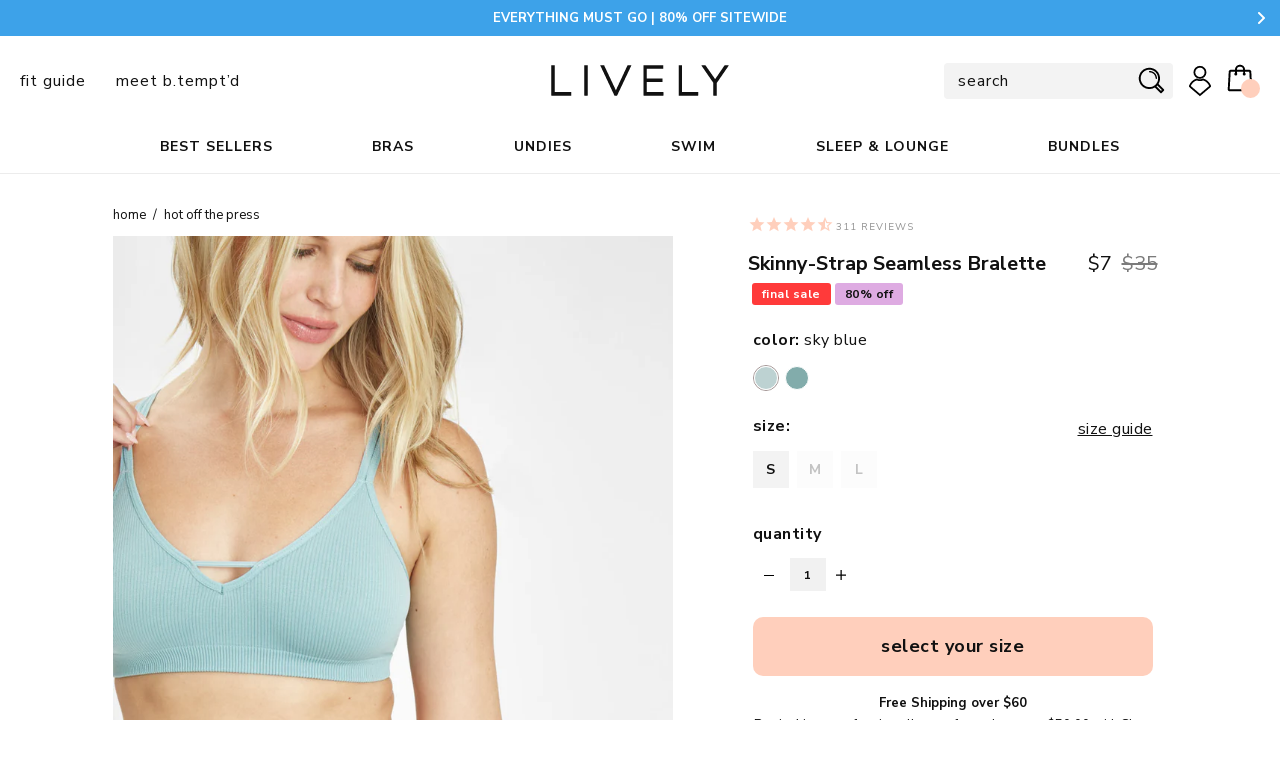

--- FILE ---
content_type: text/html; charset=utf-8
request_url: https://www.wearlively.com/collections/hot-off-the-press/products/the-skinny-strap-seamless-bralette-sky-blue
body_size: 40801
content:
<!doctype html>
<html class="no-js" lang="en" xmlns:fb="//ogp.me/ns/fb#">

<head>



  <!-- START - Glider.js -->
  
<meta charset="utf-8" />
<meta http-equiv="X-UA-Compatible" content="IE=edge,chrome=1" />
<meta name="viewport" content="width=device-width, initial-scale=1" />

 <link rel="canonical" href="https://www.wearlively.com/products/the-skinny-strap-seamless-bralette-sky-blue" /> <title>
  Seamless Bralette: Sky Blue | LIVELY  
</title>
<link rel="dns-prefetch" href="//ajax.googleapis.com" />
<link rel="dns-prefetch" href="//code.jquery.com" />
<link rel="dns-prefetch" href="//cdn.myshopify.com/" />

  


<meta name="url" content="https://www.wearlively.com">
<meta name="distribution" content="Global">

  <meta itemprop="name" content="The Skinny-Strap Seamless Bralette: Sky Blue">
  <meta itemprop="url" content="https://www.wearlively.com/products/the-skinny-strap-seamless-bralette-sky-blue" />
  <meta itemprop="description" name="description" content="Seamless Bralette — Like your fave tank, this soft and body-forming bralette is about to be your wardrobe staple." />
<!-- /snippets/social-meta-tags.liquid -->
<meta property="og:site_name" content="LIVELY">
<meta property="og:url" content="https://www.wearlively.com/products/the-skinny-strap-seamless-bralette-sky-blue">
<meta property="og:title" content="The Skinny-Strap Seamless Bralette: Sky Blue">
<meta property="og:type" content="product">
<meta property="og:description" content="Seamless Bralette — Like your fave tank, this soft and body-forming bralette is about to be your wardrobe staple."><meta property="og:price:amount" content="7.00">
  <meta property="og:price:currency" content="USD"><meta property="og:image" content="http://www.wearlively.com/cdn/shop/files/1_on_model_front-skinny_strap_seamless_bralette-sky_blue_7f8ab4cf-4ed2-4ae0-8852-4134184b8405_1024x1024.jpg?v=1699290543"><meta property="og:image" content="http://www.wearlively.com/cdn/shop/files/2_on_model_front1-skinny_strap_seamless_bralette-sky_blue_1024x1024.jpg?v=1699290542"><meta property="og:image" content="http://www.wearlively.com/cdn/shop/files/3_on_model2_front-skinny_strap_seamless_bralette-sky_blue_1024x1024.jpg?v=1699290544">
<meta property="og:image:secure_url" content="https://www.wearlively.com/cdn/shop/files/1_on_model_front-skinny_strap_seamless_bralette-sky_blue_7f8ab4cf-4ed2-4ae0-8852-4134184b8405_1024x1024.jpg?v=1699290543"><meta property="og:image:secure_url" content="https://www.wearlively.com/cdn/shop/files/2_on_model_front1-skinny_strap_seamless_bralette-sky_blue_1024x1024.jpg?v=1699290542"><meta property="og:image:secure_url" content="https://www.wearlively.com/cdn/shop/files/3_on_model2_front-skinny_strap_seamless_bralette-sky_blue_1024x1024.jpg?v=1699290544">

<meta name="twitter:site" content="@">
<meta name="twitter:card" content="https://cdn.shopify.com/s/files/1/1115/6560/files/PriceEquality_01.jpg">
<meta name="twitter:title" content="The Skinny-Strap Seamless Bralette: Sky Blue">
<meta name="twitter:description" content="Seamless Bralette — Like your fave tank, this soft and body-forming bralette is about to be your wardrobe staple.">
<meta name="google-site-verification" content="Q97MsK12zEKDdDQcw6dq0KYiQLqViG4-ictYP18rMxo">


<meta name="google-site-verification" content="6hZhHjcw_KIg3OS6plBL51mcWrpFVgcmkFmL3hmJV3M" />
<meta name="google-site-verification" content="8gx_i9XzQWOi13uECId6se9M3HyGYOKH2vNSkMpJsyo" />
    <meta name="msvalidate.01" content="1BABE0580E5E2D756DB8E092182A3A50" />














<script type="application/ld+json">
  {
    "@context": "http://schema.org",
    "@type": "Organization",
    "url": "http://www.wearlively.com",
    "logo": "https://www.wearlively.com/cdn/shop/t/773/assets/logo.png?39378",
    "sameAs" : [
      "https://www.instagram.com/wearlively/","https://www.facebook.com/wearlively","https://twitter.com/Wearlively","https://www.pinterest.com/wearlively/"
    ]
  }
</script>



<script type="application/ld+json">
  {
    "@context": "http://schema.org",
    "@type": "WebSite",
    "url": "http://www.wearlively.com",
    "potentialAction": {
        "@type": "SearchAction",
        "target": "http://www.wearlively.com/search?q={query}",
        "query-input": "required name=query"
    }
  }
  </script>
  
  
  

  
  

 <script>/*! FEATURE.JS 1.0.1, http://featurejs.com */
!function(e,t,n){"use strict";var r=t.documentElement,i={create:function(e){return t.createElement(e)},old:!!/(Android\s(1.|2.))|(Silk\/1.)/i.test(navigator.userAgent),pfx:function(){var e=t.createElement("dummy").style,r=["Webkit","Moz","O","ms"],i={};return function(t){if("undefined"==typeof i[t]){var c=t.charAt(0).toUpperCase()+t.substr(1),a=(t+" "+r.join(c+" ")+c).split(" ");i[t]=null;for(var o in a)if(e[a[o]]!==n){i[t]=a[o];break}}return i[t]}}()},c={css3Dtransform:function(){var e=!i.old&&null!==i.pfx("perspective");return!!e}(),cssTransform:function(){var e=!i.old&&null!==i.pfx("transformOrigin");return!!e}(),cssTransition:function(){var e=null!==i.pfx("transition");return!!e}(),addEventListener:!!e.addEventListener,querySelectorAll:!!t.querySelectorAll,matchMedia:!!e.matchMedia,deviceMotion:"DeviceMotionEvent"in e,deviceOrientation:"DeviceOrientationEvent"in e,contextMenu:"contextMenu"in r&&"HTMLMenuItemElement"in e,classList:"classList"in r,placeholder:"placeholder"in i.create("input"),localStorage:function(){var e="x";try{return localStorage.setItem(e,e),localStorage.removeItem(e),!0}catch(t){return!1}}(),historyAPI:e.history&&"pushState"in e.history,serviceWorker:"serviceWorker"in navigator,viewportUnit:function(e){try{e.style.width="1vw";var t=""!==e.style.width;return!!t}catch(n){return!1}}(i.create("dummy")),remUnit:function(e){try{e.style.width="1rem";var t=""!==e.style.width;return!!t}catch(n){return!1}}(i.create("dummy")),canvas:function(e){return!(!e.getContext||!e.getContext("2d"))}(i.create("canvas")),svg:!!t.createElementNS&&!!t.createElementNS("http://www.w3.org/2000/svg","svg").createSVGRect,webGL:function(t){try{return!(!e.WebGLRenderingContext||!t.getContext("webgl")&&!t.getContext("experimental-webgl"))}catch(n){return!1}}(i.create("canvas")),cors:"XMLHttpRequest"in e&&"withCredentials"in new XMLHttpRequest,touch:!!("ontouchstart"in e||e.navigator&&e.navigator.msPointerEnabled&&e.MSGesture||e.DocumentTouch&&t instanceof DocumentTouch),async:"async"in i.create("script"),defer:"defer"in i.create("script"),geolocation:"geolocation"in navigator,srcset:"srcset"in i.create("img"),sizes:"sizes"in i.create("img"),pictureElement:"HTMLPictureElement"in e,testAll:function(){var e=" js";for(var t in this)"testAll"!==t&&"constructor"!==t&&this[t]&&(e+=" "+t);r.className+=e.toLowerCase()}};e.feature=c}(window,document);</script>



<!--[if lt IE 10]>
  <script src="//www.wearlively.com/cdn/shop/t/773/assets/flexibility.js?v=122306540573398923951760463972" type="text/javascript"></script>
  <script src="//www.wearlively.com/cdn/shop/t/773/assets/calc.min.js?v=57078350919223476521760463972" type="text/javascript"></script>
<![endif]-->


<script>
/*! picturefill - v3.0.2 - 2016-02-12
 * https://scottjehl.github.io/picturefill/
 * Copyright (c) 2016 https://github.com/scottjehl/picturefill/blob/master/Authors.txt; Licensed MIT
 */
!function(a){var b=navigator.userAgent;a.HTMLPictureElement&&/ecko/.test(b)&&b.match(/rv\:(\d+)/)&&RegExp.$1<45&&addEventListener("resize",function(){var b,c=document.createElement("source"),d=function(a){var b,d,e=a.parentNode;"PICTURE"===e.nodeName.toUpperCase()?(b=c.cloneNode(),e.insertBefore(b,e.firstElementChild),setTimeout(function(){e.removeChild(b)})):(!a._pfLastSize||a.offsetWidth>a._pfLastSize)&&(a._pfLastSize=a.offsetWidth,d=a.sizes,a.sizes+=",100vw",setTimeout(function(){a.sizes=d}))},e=function(){var a,b=document.querySelectorAll("picture > img, img[srcset][sizes]");for(a=0;a<b.length;a++)d(b[a])},f=function(){clearTimeout(b),b=setTimeout(e,99)},g=a.matchMedia&&matchMedia("(orientation: landscape)"),h=function(){f(),g&&g.addListener&&g.addListener(f)};return c.srcset="[data-uri]",/^[c|i]|d$/.test(document.readyState||"")?h():document.addEventListener("DOMContentLoaded",h),f}())}(window),function(a,b,c){"use strict";function d(a){return" "===a||"  "===a||"\n"===a||"\f"===a||"\r"===a}function e(b,c){var d=new a.Image;return d.onerror=function(){A[b]=!1,ba()},d.onload=function(){A[b]=1===d.width,ba()},d.src=c,"pending"}function f(){M=!1,P=a.devicePixelRatio,N={},O={},s.DPR=P||1,Q.width=Math.max(a.innerWidth||0,z.clientWidth),Q.height=Math.max(a.innerHeight||0,z.clientHeight),Q.vw=Q.width/100,Q.vh=Q.height/100,r=[Q.height,Q.width,P].join("-"),Q.em=s.getEmValue(),Q.rem=Q.em}function g(a,b,c,d){var e,f,g,h;return"saveData"===B.algorithm?a>2.7?h=c+1:(f=b-c,e=Math.pow(a-.6,1.5),g=f*e,d&&(g+=.1*e),h=a+g):h=c>1?Math.sqrt(a*b):a,h>c}function h(a){var b,c=s.getSet(a),d=!1;"pending"!==c&&(d=r,c&&(b=s.setRes(c),s.applySetCandidate(b,a))),a[s.ns].evaled=d}function i(a,b){return a.res-b.res}function j(a,b,c){var d;return!c&&b&&(c=a[s.ns].sets,c=c&&c[c.length-1]),d=k(b,c),d&&(b=s.makeUrl(b),a[s.ns].curSrc=b,a[s.ns].curCan=d,d.res||aa(d,d.set.sizes)),d}function k(a,b){var c,d,e;if(a&&b)for(e=s.parseSet(b),a=s.makeUrl(a),c=0;c<e.length;c++)if(a===s.makeUrl(e[c].url)){d=e[c];break}return d}function l(a,b){var c,d,e,f,g=a.getElementsByTagName("source");for(c=0,d=g.length;d>c;c++)e=g[c],e[s.ns]=!0,f=e.getAttribute("srcset"),f&&b.push({srcset:f,media:e.getAttribute("media"),type:e.getAttribute("type"),sizes:e.getAttribute("sizes")})}function m(a,b){function c(b){var c,d=b.exec(a.substring(m));return d?(c=d[0],m+=c.length,c):void 0}function e(){var a,c,d,e,f,i,j,k,l,m=!1,o={};for(e=0;e<h.length;e++)f=h[e],i=f[f.length-1],j=f.substring(0,f.length-1),k=parseInt(j,10),l=parseFloat(j),X.test(j)&&"w"===i?((a||c)&&(m=!0),0===k?m=!0:a=k):Y.test(j)&&"x"===i?((a||c||d)&&(m=!0),0>l?m=!0:c=l):X.test(j)&&"h"===i?((d||c)&&(m=!0),0===k?m=!0:d=k):m=!0;m||(o.url=g,a&&(o.w=a),c&&(o.d=c),d&&(o.h=d),d||c||a||(o.d=1),1===o.d&&(b.has1x=!0),o.set=b,n.push(o))}function f(){for(c(T),i="",j="in descriptor";;){if(k=a.charAt(m),"in descriptor"===j)if(d(k))i&&(h.push(i),i="",j="after descriptor");else{if(","===k)return m+=1,i&&h.push(i),void e();if("("===k)i+=k,j="in parens";else{if(""===k)return i&&h.push(i),void e();i+=k}}else if("in parens"===j)if(")"===k)i+=k,j="in descriptor";else{if(""===k)return h.push(i),void e();i+=k}else if("after descriptor"===j)if(d(k));else{if(""===k)return void e();j="in descriptor",m-=1}m+=1}}for(var g,h,i,j,k,l=a.length,m=0,n=[];;){if(c(U),m>=l)return n;g=c(V),h=[],","===g.slice(-1)?(g=g.replace(W,""),e()):f()}}function n(a){function b(a){function b(){f&&(g.push(f),f="")}function c(){g[0]&&(h.push(g),g=[])}for(var e,f="",g=[],h=[],i=0,j=0,k=!1;;){if(e=a.charAt(j),""===e)return b(),c(),h;if(k){if("*"===e&&"/"===a[j+1]){k=!1,j+=2,b();continue}j+=1}else{if(d(e)){if(a.charAt(j-1)&&d(a.charAt(j-1))||!f){j+=1;continue}if(0===i){b(),j+=1;continue}e=" "}else if("("===e)i+=1;else if(")"===e)i-=1;else{if(","===e){b(),c(),j+=1;continue}if("/"===e&&"*"===a.charAt(j+1)){k=!0,j+=2;continue}}f+=e,j+=1}}}function c(a){return k.test(a)&&parseFloat(a)>=0?!0:l.test(a)?!0:"0"===a||"-0"===a||"+0"===a?!0:!1}var e,f,g,h,i,j,k=/^(?:[+-]?[0-9]+|[0-9]*\.[0-9]+)(?:[eE][+-]?[0-9]+)?(?:ch|cm|em|ex|in|mm|pc|pt|px|rem|vh|vmin|vmax|vw)$/i,l=/^calc\((?:[0-9a-z \.\+\-\*\/\(\)]+)\)$/i;for(f=b(a),g=f.length,e=0;g>e;e++)if(h=f[e],i=h[h.length-1],c(i)){if(j=i,h.pop(),0===h.length)return j;if(h=h.join(" "),s.matchesMedia(h))return j}return"100vw"}b.createElement("picture");var o,p,q,r,s={},t=!1,u=function(){},v=b.createElement("img"),w=v.getAttribute,x=v.setAttribute,y=v.removeAttribute,z=b.documentElement,A={},B={algorithm:""},C="data-pfsrc",D=C+"set",E=navigator.userAgent,F=/rident/.test(E)||/ecko/.test(E)&&E.match(/rv\:(\d+)/)&&RegExp.$1>35,G="currentSrc",H=/\s+\+?\d+(e\d+)?w/,I=/(\([^)]+\))?\s*(.+)/,J=a.picturefillCFG,K="position:absolute;left:0;visibility:hidden;display:block;padding:0;border:none;font-size:1em;width:1em;overflow:hidden;clip:rect(0px, 0px, 0px, 0px)",L="font-size:100%!important;",M=!0,N={},O={},P=a.devicePixelRatio,Q={px:1,"in":96},R=b.createElement("a"),S=!1,T=/^[ \t\n\r\u000c]+/,U=/^[, \t\n\r\u000c]+/,V=/^[^ \t\n\r\u000c]+/,W=/[,]+$/,X=/^\d+$/,Y=/^-?(?:[0-9]+|[0-9]*\.[0-9]+)(?:[eE][+-]?[0-9]+)?$/,Z=function(a,b,c,d){a.addEventListener?a.addEventListener(b,c,d||!1):a.attachEvent&&a.attachEvent("on"+b,c)},$=function(a){var b={};return function(c){return c in b||(b[c]=a(c)),b[c]}},_=function(){var a=/^([\d\.]+)(em|vw|px)$/,b=function(){for(var a=arguments,b=0,c=a[0];++b in a;)c=c.replace(a[b],a[++b]);return c},c=$(function(a){return"return "+b((a||"").toLowerCase(),/\band\b/g,"&&",/,/g,"||",/min-([a-z-\s]+):/g,"e.$1>=",/max-([a-z-\s]+):/g,"e.$1<=",/calc([^)]+)/g,"($1)",/(\d+[\.]*[\d]*)([a-z]+)/g,"($1 * e.$2)",/^(?!(e.[a-z]|[0-9\.&=|><\+\-\*\(\)\/])).*/gi,"")+";"});return function(b,d){var e;if(!(b in N))if(N[b]=!1,d&&(e=b.match(a)))N[b]=e[1]*Q[e[2]];else try{N[b]=new Function("e",c(b))(Q)}catch(f){}return N[b]}}(),aa=function(a,b){return a.w?(a.cWidth=s.calcListLength(b||"100vw"),a.res=a.w/a.cWidth):a.res=a.d,a},ba=function(a){if(t){var c,d,e,f=a||{};if(f.elements&&1===f.elements.nodeType&&("IMG"===f.elements.nodeName.toUpperCase()?f.elements=[f.elements]:(f.context=f.elements,f.elements=null)),c=f.elements||s.qsa(f.context||b,f.reevaluate||f.reselect?s.sel:s.selShort),e=c.length){for(s.setupRun(f),S=!0,d=0;e>d;d++)s.fillImg(c[d],f);s.teardownRun(f)}}};o=a.console&&console.warn?function(a){console.warn(a)}:u,G in v||(G="src"),A["image/jpeg"]=!0,A["image/gif"]=!0,A["image/png"]=!0,A["image/svg+xml"]=b.implementation.hasFeature("http://www.w3.org/TR/SVG11/feature#Image","1.1"),s.ns=("pf"+(new Date).getTime()).substr(0,9),s.supSrcset="srcset"in v,s.supSizes="sizes"in v,s.supPicture=!!a.HTMLPictureElement,s.supSrcset&&s.supPicture&&!s.supSizes&&!function(a){v.srcset="data:,a",a.src="data:,a",s.supSrcset=v.complete===a.complete,s.supPicture=s.supSrcset&&s.supPicture}(b.createElement("img")),s.supSrcset&&!s.supSizes?!function(){var a="[data-uri]",c="[data-uri]",d=b.createElement("img"),e=function(){var a=d.width;2===a&&(s.supSizes=!0),q=s.supSrcset&&!s.supSizes,t=!0,setTimeout(ba)};d.onload=e,d.onerror=e,d.setAttribute("sizes","9px"),d.srcset=c+" 1w,"+a+" 9w",d.src=c}():t=!0,s.selShort="picture>img,img[srcset]",s.sel=s.selShort,s.cfg=B,s.DPR=P||1,s.u=Q,s.types=A,s.setSize=u,s.makeUrl=$(function(a){return R.href=a,R.href}),s.qsa=function(a,b){return"querySelector"in a?a.querySelectorAll(b):[]},s.matchesMedia=function(){return a.matchMedia&&(matchMedia("(min-width: 0.1em)")||{}).matches?s.matchesMedia=function(a){return!a||matchMedia(a).matches}:s.matchesMedia=s.mMQ,s.matchesMedia.apply(this,arguments)},s.mMQ=function(a){return a?_(a):!0},s.calcLength=function(a){var b=_(a,!0)||!1;return 0>b&&(b=!1),b},s.supportsType=function(a){return a?A[a]:!0},s.parseSize=$(function(a){var b=(a||"").match(I);return{media:b&&b[1],length:b&&b[2]}}),s.parseSet=function(a){return a.cands||(a.cands=m(a.srcset,a)),a.cands},s.getEmValue=function(){var a;if(!p&&(a=b.body)){var c=b.createElement("div"),d=z.style.cssText,e=a.style.cssText;c.style.cssText=K,z.style.cssText=L,a.style.cssText=L,a.appendChild(c),p=c.offsetWidth,a.removeChild(c),p=parseFloat(p,10),z.style.cssText=d,a.style.cssText=e}return p||16},s.calcListLength=function(a){if(!(a in O)||B.uT){var b=s.calcLength(n(a));O[a]=b?b:Q.width}return O[a]},s.setRes=function(a){var b;if(a){b=s.parseSet(a);for(var c=0,d=b.length;d>c;c++)aa(b[c],a.sizes)}return b},s.setRes.res=aa,s.applySetCandidate=function(a,b){if(a.length){var c,d,e,f,h,k,l,m,n,o=b[s.ns],p=s.DPR;if(k=o.curSrc||b[G],l=o.curCan||j(b,k,a[0].set),l&&l.set===a[0].set&&(n=F&&!b.complete&&l.res-.1>p,n||(l.cached=!0,l.res>=p&&(h=l))),!h)for(a.sort(i),f=a.length,h=a[f-1],d=0;f>d;d++)if(c=a[d],c.res>=p){e=d-1,h=a[e]&&(n||k!==s.makeUrl(c.url))&&g(a[e].res,c.res,p,a[e].cached)?a[e]:c;break}h&&(m=s.makeUrl(h.url),o.curSrc=m,o.curCan=h,m!==k&&s.setSrc(b,h),s.setSize(b))}},s.setSrc=function(a,b){var c;a.src=b.url,"image/svg+xml"===b.set.type&&(c=a.style.width,a.style.width=a.offsetWidth+1+"px",a.offsetWidth+1&&(a.style.width=c))},s.getSet=function(a){var b,c,d,e=!1,f=a[s.ns].sets;for(b=0;b<f.length&&!e;b++)if(c=f[b],c.srcset&&s.matchesMedia(c.media)&&(d=s.supportsType(c.type))){"pending"===d&&(c=d),e=c;break}return e},s.parseSets=function(a,b,d){var e,f,g,h,i=b&&"PICTURE"===b.nodeName.toUpperCase(),j=a[s.ns];(j.src===c||d.src)&&(j.src=w.call(a,"src"),j.src?x.call(a,C,j.src):y.call(a,C)),(j.srcset===c||d.srcset||!s.supSrcset||a.srcset)&&(e=w.call(a,"srcset"),j.srcset=e,h=!0),j.sets=[],i&&(j.pic=!0,l(b,j.sets)),j.srcset?(f={srcset:j.srcset,sizes:w.call(a,"sizes")},j.sets.push(f),g=(q||j.src)&&H.test(j.srcset||""),g||!j.src||k(j.src,f)||f.has1x||(f.srcset+=", "+j.src,f.cands.push({url:j.src,d:1,set:f}))):j.src&&j.sets.push({srcset:j.src,sizes:null}),j.curCan=null,j.curSrc=c,j.supported=!(i||f&&!s.supSrcset||g&&!s.supSizes),h&&s.supSrcset&&!j.supported&&(e?(x.call(a,D,e),a.srcset=""):y.call(a,D)),j.supported&&!j.srcset&&(!j.src&&a.src||a.src!==s.makeUrl(j.src))&&(null===j.src?a.removeAttribute("src"):a.src=j.src),j.parsed=!0},s.fillImg=function(a,b){var c,d=b.reselect||b.reevaluate;a[s.ns]||(a[s.ns]={}),c=a[s.ns],(d||c.evaled!==r)&&((!c.parsed||b.reevaluate)&&s.parseSets(a,a.parentNode,b),c.supported?c.evaled=r:h(a))},s.setupRun=function(){(!S||M||P!==a.devicePixelRatio)&&f()},s.supPicture?(ba=u,s.fillImg=u):!function(){var c,d=a.attachEvent?/d$|^c/:/d$|^c|^i/,e=function(){var a=b.readyState||"";f=setTimeout(e,"loading"===a?200:999),b.body&&(s.fillImgs(),c=c||d.test(a),c&&clearTimeout(f))},f=setTimeout(e,b.body?9:99),g=function(a,b){var c,d,e=function(){var f=new Date-d;b>f?c=setTimeout(e,b-f):(c=null,a())};return function(){d=new Date,c||(c=setTimeout(e,b))}},h=z.clientHeight,i=function(){M=Math.max(a.innerWidth||0,z.clientWidth)!==Q.width||z.clientHeight!==h,h=z.clientHeight,M&&s.fillImgs()};Z(a,"resize",g(i,99)),Z(b,"readystatechange",e)}(),s.picturefill=ba,s.fillImgs=ba,s.teardownRun=u,ba._=s,a.picturefillCFG={pf:s,push:function(a){var b=a.shift();"function"==typeof s[b]?s[b].apply(s,a):(B[b]=a[0],S&&s.fillImgs({reselect:!0}))}};for(;J&&J.length;)a.picturefillCFG.push(J.shift());a.picturefill=ba,"object"==typeof module&&"object"==typeof module.exports?module.exports=ba:"function"==typeof define&&define.amd&&define("picturefill",function(){return ba}),s.supPicture||(A["image/webp"]=e("image/webp","[data-uri]"))}(window,document);</script>
 <link
  rel="shortcut icon"
  href="//www.wearlively.com/cdn/shop/files/images-favicon-96x96_32x32.png?v=1613661750"
  type="image/png"
/>
<link
  rel="alternate"
  type="application/rss+xml"
  title="LIVELY : Products"
  href="https://www.wearlively.com/collections/all.atom"
/>
<link
  rel="sitemap"
  type="application/xml"
  title="Sitemap"
  href="/sitemap.xml"
/>

 <style type="text/css">

@font-face {
  font-family: "GT-Haptik";
  font-style: normal;
  font-weight: 500;
  src: url("//www.wearlively.com/cdn/shop/t/773/assets/GT-Haptik-Regular.eot?v=175667566410122797451760463972") format("eot"), url("//www.wearlively.com/cdn/shop/t/773/assets/GT-Haptik-Regular.woff?v=184323224556528406571760463972") format("woff"), url("//www.wearlively.com/cdn/shop/t/773/assets/GT-Haptik-Regular.ttf?v=166183717001574704481760463972") format("truetype"), url("//www.wearlively.com/cdn/shop/t/773/assets/GT-Haptik-Regular.svg%23GT-Haptik?39378") format("svg");
  font-display: swap;
}





@font-face {
  font-family: "Nunito Sans";
  font-weight: 400;
  font-style: italic;
  font-display: swap;
  src: url("//www.wearlively.com/cdn/fonts/nunito_sans/nunitosans_i4.6e408730afac1484cf297c30b0e67c86d17fc586.woff2") format("woff2"),
       url("//www.wearlively.com/cdn/fonts/nunito_sans/nunitosans_i4.c9b6dcbfa43622b39a5990002775a8381942ae38.woff") format("woff");
}

@font-face {
  font-family: "Nunito Sans";
  font-weight: 400;
  font-style: normal;
  font-display: swap;
  src: url("//www.wearlively.com/cdn/fonts/nunito_sans/nunitosans_n4.0276fe080df0ca4e6a22d9cb55aed3ed5ba6b1da.woff2") format("woff2"),
       url("//www.wearlively.com/cdn/fonts/nunito_sans/nunitosans_n4.b4964bee2f5e7fd9c3826447e73afe2baad607b7.woff") format("woff");
}

@font-face {
  font-family: "Nunito Sans";
  font-weight: 700;
  font-style: italic;
  font-display: swap;
  src: url("//www.wearlively.com/cdn/fonts/nunito_sans/nunitosans_i7.8c1124729eec046a321e2424b2acf328c2c12139.woff2") format("woff2"),
       url("//www.wearlively.com/cdn/fonts/nunito_sans/nunitosans_i7.af4cda04357273e0996d21184432bcb14651a64d.woff") format("woff");
}

@font-face {
  font-family: "Nunito Sans";
  font-weight: 700;
  font-style: normal;
  font-display: swap;
  src: url("//www.wearlively.com/cdn/fonts/nunito_sans/nunitosans_n7.25d963ed46da26098ebeab731e90d8802d989fa5.woff2") format("woff2"),
       url("//www.wearlively.com/cdn/fonts/nunito_sans/nunitosans_n7.d32e3219b3d2ec82285d3027bd673efc61a996c8.woff") format("woff");
}

@font-face {
  font-family: "Nunito Sans";
  font-weight: 400;
  font-style: italic;
  font-display: swap;
  src: url("//www.wearlively.com/cdn/fonts/nunito_sans/nunitosans_i4.6e408730afac1484cf297c30b0e67c86d17fc586.woff2") format("woff2"),
       url("//www.wearlively.com/cdn/fonts/nunito_sans/nunitosans_i4.c9b6dcbfa43622b39a5990002775a8381942ae38.woff") format("woff");
}

@font-face {
  font-family: "Nunito Sans";
  font-weight: 700;
  font-style: italic;
  font-display: swap;
  src: url("//www.wearlively.com/cdn/fonts/nunito_sans/nunitosans_i7.8c1124729eec046a321e2424b2acf328c2c12139.woff2") format("woff2"),
       url("//www.wearlively.com/cdn/fonts/nunito_sans/nunitosans_i7.af4cda04357273e0996d21184432bcb14651a64d.woff") format("woff");
}

</style> 
<style type="text/css">
  .HeaderWrapper,
  .ProductWrapper {
    visibility: hidden;
    opacity: 0;
  }
  .ProductImages-slider{
    opacity: 0;
  }
  [v-cloak] {
    opacity: 0;
  }
  .iZJMuEDN4NxKS3mrxcBP9 li,
  .shopify-cleanslate div ul li{
    list-style-type:none;
  }
</style>
<link href="//www.wearlively.com/cdn/shop/t/773/assets/theme.css?v=2147858388079447261760463972" rel="stylesheet" type="text/css" media="all" />
<!-- <link rel="stylesheet" href="//www.wearlively.com/cdn/shop/t/773/assets/theme.css?v=2147858388079447261760463972"> -->
<script>window.performance && window.performance.mark && window.performance.mark('shopify.content_for_header.start');</script><meta id="shopify-digital-wallet" name="shopify-digital-wallet" content="/11156560/digital_wallets/dialog">
<meta name="shopify-checkout-api-token" content="e7e599fb4f4354ae45f3a7787f72878a">
<meta id="in-context-paypal-metadata" data-shop-id="11156560" data-venmo-supported="false" data-environment="production" data-locale="en_US" data-paypal-v4="true" data-currency="USD">
<link rel="alternate" type="application/json+oembed" href="https://www.wearlively.com/products/the-skinny-strap-seamless-bralette-sky-blue.oembed">
<script async="async" src="/checkouts/internal/preloads.js?locale=en-US"></script>
<link rel="preconnect" href="https://shop.app" crossorigin="anonymous">
<script async="async" src="https://shop.app/checkouts/internal/preloads.js?locale=en-US&shop_id=11156560" crossorigin="anonymous"></script>
<script id="shopify-features" type="application/json">{"accessToken":"e7e599fb4f4354ae45f3a7787f72878a","betas":["rich-media-storefront-analytics"],"domain":"www.wearlively.com","predictiveSearch":true,"shopId":11156560,"locale":"en"}</script>
<script>var Shopify = Shopify || {};
Shopify.shop = "wearlively.myshopify.com";
Shopify.locale = "en";
Shopify.currency = {"active":"USD","rate":"1.0"};
Shopify.country = "US";
Shopify.theme = {"name":"WEARLIVELY 2.0 - 10\/15 New HP Order","id":137104687200,"schema_name":"WearLively 1.5","schema_version":"1.5.0","theme_store_id":null,"role":"main"};
Shopify.theme.handle = "null";
Shopify.theme.style = {"id":null,"handle":null};
Shopify.cdnHost = "www.wearlively.com/cdn";
Shopify.routes = Shopify.routes || {};
Shopify.routes.root = "/";</script>
<script type="module">!function(o){(o.Shopify=o.Shopify||{}).modules=!0}(window);</script>
<script>!function(o){function n(){var o=[];function n(){o.push(Array.prototype.slice.apply(arguments))}return n.q=o,n}var t=o.Shopify=o.Shopify||{};t.loadFeatures=n(),t.autoloadFeatures=n()}(window);</script>
<script>
  window.ShopifyPay = window.ShopifyPay || {};
  window.ShopifyPay.apiHost = "shop.app\/pay";
  window.ShopifyPay.redirectState = null;
</script>
<script id="shop-js-analytics" type="application/json">{"pageType":"product"}</script>
<script defer="defer" async type="module" src="//www.wearlively.com/cdn/shopifycloud/shop-js/modules/v2/client.init-shop-cart-sync_CG-L-Qzi.en.esm.js"></script>
<script defer="defer" async type="module" src="//www.wearlively.com/cdn/shopifycloud/shop-js/modules/v2/chunk.common_B8yXDTDb.esm.js"></script>
<script type="module">
  await import("//www.wearlively.com/cdn/shopifycloud/shop-js/modules/v2/client.init-shop-cart-sync_CG-L-Qzi.en.esm.js");
await import("//www.wearlively.com/cdn/shopifycloud/shop-js/modules/v2/chunk.common_B8yXDTDb.esm.js");

  window.Shopify.SignInWithShop?.initShopCartSync?.({"fedCMEnabled":true,"windoidEnabled":true});

</script>
<script>
  window.Shopify = window.Shopify || {};
  if (!window.Shopify.featureAssets) window.Shopify.featureAssets = {};
  window.Shopify.featureAssets['shop-js'] = {"shop-cart-sync":["modules/v2/client.shop-cart-sync_C7TtgCZT.en.esm.js","modules/v2/chunk.common_B8yXDTDb.esm.js"],"shop-button":["modules/v2/client.shop-button_aOcg-RjH.en.esm.js","modules/v2/chunk.common_B8yXDTDb.esm.js"],"init-shop-email-lookup-coordinator":["modules/v2/client.init-shop-email-lookup-coordinator_D-37GF_a.en.esm.js","modules/v2/chunk.common_B8yXDTDb.esm.js"],"init-fed-cm":["modules/v2/client.init-fed-cm_DGh7x7ZX.en.esm.js","modules/v2/chunk.common_B8yXDTDb.esm.js"],"init-windoid":["modules/v2/client.init-windoid_C5PxDKWE.en.esm.js","modules/v2/chunk.common_B8yXDTDb.esm.js"],"shop-toast-manager":["modules/v2/client.shop-toast-manager_BmSBWum3.en.esm.js","modules/v2/chunk.common_B8yXDTDb.esm.js"],"shop-cash-offers":["modules/v2/client.shop-cash-offers_DkchToOx.en.esm.js","modules/v2/chunk.common_B8yXDTDb.esm.js","modules/v2/chunk.modal_dvVUSHam.esm.js"],"init-shop-cart-sync":["modules/v2/client.init-shop-cart-sync_CG-L-Qzi.en.esm.js","modules/v2/chunk.common_B8yXDTDb.esm.js"],"avatar":["modules/v2/client.avatar_BTnouDA3.en.esm.js"],"shop-login-button":["modules/v2/client.shop-login-button_DrVPCwAQ.en.esm.js","modules/v2/chunk.common_B8yXDTDb.esm.js","modules/v2/chunk.modal_dvVUSHam.esm.js"],"pay-button":["modules/v2/client.pay-button_Cw45D1uM.en.esm.js","modules/v2/chunk.common_B8yXDTDb.esm.js"],"init-customer-accounts":["modules/v2/client.init-customer-accounts_BNYsaOzg.en.esm.js","modules/v2/client.shop-login-button_DrVPCwAQ.en.esm.js","modules/v2/chunk.common_B8yXDTDb.esm.js","modules/v2/chunk.modal_dvVUSHam.esm.js"],"checkout-modal":["modules/v2/client.checkout-modal_NoX7b1qq.en.esm.js","modules/v2/chunk.common_B8yXDTDb.esm.js","modules/v2/chunk.modal_dvVUSHam.esm.js"],"init-customer-accounts-sign-up":["modules/v2/client.init-customer-accounts-sign-up_pIEGEpjr.en.esm.js","modules/v2/client.shop-login-button_DrVPCwAQ.en.esm.js","modules/v2/chunk.common_B8yXDTDb.esm.js","modules/v2/chunk.modal_dvVUSHam.esm.js"],"init-shop-for-new-customer-accounts":["modules/v2/client.init-shop-for-new-customer-accounts_BIu2e6le.en.esm.js","modules/v2/client.shop-login-button_DrVPCwAQ.en.esm.js","modules/v2/chunk.common_B8yXDTDb.esm.js","modules/v2/chunk.modal_dvVUSHam.esm.js"],"shop-follow-button":["modules/v2/client.shop-follow-button_B6YY9G4U.en.esm.js","modules/v2/chunk.common_B8yXDTDb.esm.js","modules/v2/chunk.modal_dvVUSHam.esm.js"],"lead-capture":["modules/v2/client.lead-capture_o2hOda6W.en.esm.js","modules/v2/chunk.common_B8yXDTDb.esm.js","modules/v2/chunk.modal_dvVUSHam.esm.js"],"shop-login":["modules/v2/client.shop-login_DA8-MZ-E.en.esm.js","modules/v2/chunk.common_B8yXDTDb.esm.js","modules/v2/chunk.modal_dvVUSHam.esm.js"],"payment-terms":["modules/v2/client.payment-terms_BFsudFhJ.en.esm.js","modules/v2/chunk.common_B8yXDTDb.esm.js","modules/v2/chunk.modal_dvVUSHam.esm.js"]};
</script>
<script>(function() {
  var isLoaded = false;
  function asyncLoad() {
    if (isLoaded) return;
    isLoaded = true;
    var urls = ["https:\/\/intljs.rmtag.com\/118369.ct.js?shop=wearlively.myshopify.com","https:\/\/d23dclunsivw3h.cloudfront.net\/redirect-app.js?shop=wearlively.myshopify.com","https:\/\/d2hrivdxn8ekm8.cloudfront.net\/tatari-shopify\/tracker-snippet-latest.min.js?tatari-token=09e4651a-fa03-453e-8e91-ad9505a09a46\u0026shop=wearlively.myshopify.com","https:\/\/shopify.rakutenadvertising.io\/rakuten_advertising.js?shop=wearlively.myshopify.com","\/\/cdn.shopify.com\/proxy\/0ebd918bf1234120fe46c18f6ff0355b29972a9c9f5d631f789bbcb8e441c6a1\/s3-us-west-2.amazonaws.com\/jsstore\/a\/7Q0HK92\/ge.js?shop=wearlively.myshopify.com\u0026sp-cache-control=cHVibGljLCBtYXgtYWdlPTkwMA","\/\/cdn.shopify.com\/proxy\/aabe37486bcd5d23c73c7bf4c2a6f76e77dd02db91bbdcd2e651c93df2e64d6a\/app.retention.com\/shopify\/shopify_app_add_to_cart_script.js?shop=wearlively.myshopify.com\u0026sp-cache-control=cHVibGljLCBtYXgtYWdlPTkwMA","https:\/\/cdn-loyalty.yotpo.com\/loader\/YjfdCq3O7OPnrURnT7qjTg.js?shop=wearlively.myshopify.com","\/\/searchserverapi1.com\/widgets\/shopify\/init.js?a=9v5S5C4m1s\u0026shop=wearlively.myshopify.com"];
    for (var i = 0; i < urls.length; i++) {
      var s = document.createElement('script');
      s.type = 'text/javascript';
      s.async = true;
      s.src = urls[i];
      var x = document.getElementsByTagName('script')[0];
      x.parentNode.insertBefore(s, x);
    }
  };
  if(window.attachEvent) {
    window.attachEvent('onload', asyncLoad);
  } else {
    window.addEventListener('load', asyncLoad, false);
  }
})();</script>
<script id="__st">var __st={"a":11156560,"offset":-18000,"reqid":"110d896b-b31c-4c8d-8054-0bf18ea33fe4-1768051564","pageurl":"www.wearlively.com\/collections\/hot-off-the-press\/products\/the-skinny-strap-seamless-bralette-sky-blue","u":"eed6f67a10b1","p":"product","rtyp":"product","rid":4612345135200};</script>
<script>window.ShopifyPaypalV4VisibilityTracking = true;</script>
<script id="captcha-bootstrap">!function(){'use strict';const t='contact',e='account',n='new_comment',o=[[t,t],['blogs',n],['comments',n],[t,'customer']],c=[[e,'customer_login'],[e,'guest_login'],[e,'recover_customer_password'],[e,'create_customer']],r=t=>t.map((([t,e])=>`form[action*='/${t}']:not([data-nocaptcha='true']) input[name='form_type'][value='${e}']`)).join(','),a=t=>()=>t?[...document.querySelectorAll(t)].map((t=>t.form)):[];function s(){const t=[...o],e=r(t);return a(e)}const i='password',u='form_key',d=['recaptcha-v3-token','g-recaptcha-response','h-captcha-response',i],f=()=>{try{return window.sessionStorage}catch{return}},m='__shopify_v',_=t=>t.elements[u];function p(t,e,n=!1){try{const o=window.sessionStorage,c=JSON.parse(o.getItem(e)),{data:r}=function(t){const{data:e,action:n}=t;return t[m]||n?{data:e,action:n}:{data:t,action:n}}(c);for(const[e,n]of Object.entries(r))t.elements[e]&&(t.elements[e].value=n);n&&o.removeItem(e)}catch(o){console.error('form repopulation failed',{error:o})}}const l='form_type',E='cptcha';function T(t){t.dataset[E]=!0}const w=window,h=w.document,L='Shopify',v='ce_forms',y='captcha';let A=!1;((t,e)=>{const n=(g='f06e6c50-85a8-45c8-87d0-21a2b65856fe',I='https://cdn.shopify.com/shopifycloud/storefront-forms-hcaptcha/ce_storefront_forms_captcha_hcaptcha.v1.5.2.iife.js',D={infoText:'Protected by hCaptcha',privacyText:'Privacy',termsText:'Terms'},(t,e,n)=>{const o=w[L][v],c=o.bindForm;if(c)return c(t,g,e,D).then(n);var r;o.q.push([[t,g,e,D],n]),r=I,A||(h.body.append(Object.assign(h.createElement('script'),{id:'captcha-provider',async:!0,src:r})),A=!0)});var g,I,D;w[L]=w[L]||{},w[L][v]=w[L][v]||{},w[L][v].q=[],w[L][y]=w[L][y]||{},w[L][y].protect=function(t,e){n(t,void 0,e),T(t)},Object.freeze(w[L][y]),function(t,e,n,w,h,L){const[v,y,A,g]=function(t,e,n){const i=e?o:[],u=t?c:[],d=[...i,...u],f=r(d),m=r(i),_=r(d.filter((([t,e])=>n.includes(e))));return[a(f),a(m),a(_),s()]}(w,h,L),I=t=>{const e=t.target;return e instanceof HTMLFormElement?e:e&&e.form},D=t=>v().includes(t);t.addEventListener('submit',(t=>{const e=I(t);if(!e)return;const n=D(e)&&!e.dataset.hcaptchaBound&&!e.dataset.recaptchaBound,o=_(e),c=g().includes(e)&&(!o||!o.value);(n||c)&&t.preventDefault(),c&&!n&&(function(t){try{if(!f())return;!function(t){const e=f();if(!e)return;const n=_(t);if(!n)return;const o=n.value;o&&e.removeItem(o)}(t);const e=Array.from(Array(32),(()=>Math.random().toString(36)[2])).join('');!function(t,e){_(t)||t.append(Object.assign(document.createElement('input'),{type:'hidden',name:u})),t.elements[u].value=e}(t,e),function(t,e){const n=f();if(!n)return;const o=[...t.querySelectorAll(`input[type='${i}']`)].map((({name:t})=>t)),c=[...d,...o],r={};for(const[a,s]of new FormData(t).entries())c.includes(a)||(r[a]=s);n.setItem(e,JSON.stringify({[m]:1,action:t.action,data:r}))}(t,e)}catch(e){console.error('failed to persist form',e)}}(e),e.submit())}));const S=(t,e)=>{t&&!t.dataset[E]&&(n(t,e.some((e=>e===t))),T(t))};for(const o of['focusin','change'])t.addEventListener(o,(t=>{const e=I(t);D(e)&&S(e,y())}));const B=e.get('form_key'),M=e.get(l),P=B&&M;t.addEventListener('DOMContentLoaded',(()=>{const t=y();if(P)for(const e of t)e.elements[l].value===M&&p(e,B);[...new Set([...A(),...v().filter((t=>'true'===t.dataset.shopifyCaptcha))])].forEach((e=>S(e,t)))}))}(h,new URLSearchParams(w.location.search),n,t,e,['guest_login'])})(!1,!0)}();</script>
<script integrity="sha256-4kQ18oKyAcykRKYeNunJcIwy7WH5gtpwJnB7kiuLZ1E=" data-source-attribution="shopify.loadfeatures" defer="defer" src="//www.wearlively.com/cdn/shopifycloud/storefront/assets/storefront/load_feature-a0a9edcb.js" crossorigin="anonymous"></script>
<script crossorigin="anonymous" defer="defer" src="//www.wearlively.com/cdn/shopifycloud/storefront/assets/shopify_pay/storefront-65b4c6d7.js?v=20250812"></script>
<script data-source-attribution="shopify.dynamic_checkout.dynamic.init">var Shopify=Shopify||{};Shopify.PaymentButton=Shopify.PaymentButton||{isStorefrontPortableWallets:!0,init:function(){window.Shopify.PaymentButton.init=function(){};var t=document.createElement("script");t.src="https://www.wearlively.com/cdn/shopifycloud/portable-wallets/latest/portable-wallets.en.js",t.type="module",document.head.appendChild(t)}};
</script>
<script data-source-attribution="shopify.dynamic_checkout.buyer_consent">
  function portableWalletsHideBuyerConsent(e){var t=document.getElementById("shopify-buyer-consent"),n=document.getElementById("shopify-subscription-policy-button");t&&n&&(t.classList.add("hidden"),t.setAttribute("aria-hidden","true"),n.removeEventListener("click",e))}function portableWalletsShowBuyerConsent(e){var t=document.getElementById("shopify-buyer-consent"),n=document.getElementById("shopify-subscription-policy-button");t&&n&&(t.classList.remove("hidden"),t.removeAttribute("aria-hidden"),n.addEventListener("click",e))}window.Shopify?.PaymentButton&&(window.Shopify.PaymentButton.hideBuyerConsent=portableWalletsHideBuyerConsent,window.Shopify.PaymentButton.showBuyerConsent=portableWalletsShowBuyerConsent);
</script>
<script data-source-attribution="shopify.dynamic_checkout.cart.bootstrap">document.addEventListener("DOMContentLoaded",(function(){function t(){return document.querySelector("shopify-accelerated-checkout-cart, shopify-accelerated-checkout")}if(t())Shopify.PaymentButton.init();else{new MutationObserver((function(e,n){t()&&(Shopify.PaymentButton.init(),n.disconnect())})).observe(document.body,{childList:!0,subtree:!0})}}));
</script>
<script id='scb4127' type='text/javascript' async='' src='https://www.wearlively.com/cdn/shopifycloud/privacy-banner/storefront-banner.js'></script><link id="shopify-accelerated-checkout-styles" rel="stylesheet" media="screen" href="https://www.wearlively.com/cdn/shopifycloud/portable-wallets/latest/accelerated-checkout-backwards-compat.css" crossorigin="anonymous">
<style id="shopify-accelerated-checkout-cart">
        #shopify-buyer-consent {
  margin-top: 1em;
  display: inline-block;
  width: 100%;
}

#shopify-buyer-consent.hidden {
  display: none;
}

#shopify-subscription-policy-button {
  background: none;
  border: none;
  padding: 0;
  text-decoration: underline;
  font-size: inherit;
  cursor: pointer;
}

#shopify-subscription-policy-button::before {
  box-shadow: none;
}

      </style>
<script id="sections-script" data-sections="promo-bar,promo-bar-ca" defer="defer" src="//www.wearlively.com/cdn/shop/t/773/compiled_assets/scripts.js?39378"></script>
<script>window.performance && window.performance.mark && window.performance.mark('shopify.content_for_header.end');</script>



  <script>
    
    
    
    
    var gsf_conversion_data = {page_type : 'product', event : 'view_item', data : {product_data : [{variant_id : 32218571079776, product_id : 4612345135200, name : "The Skinny-Strap Seamless Bralette: Sky Blue", price : "7.00", currency : "USD", sku : "721346180545", brand : "wearlively", variant : "S / Sky Blue", category : "sale-bralette", quantity : "204" }], total_price : "7.00", shop_currency : "USD"}};
    
</script>
<!-- BEGIN app block: shopify://apps/klaviyo-email-marketing-sms/blocks/klaviyo-onsite-embed/2632fe16-c075-4321-a88b-50b567f42507 -->












  <script async src="https://static.klaviyo.com/onsite/js/Hk2hPK/klaviyo.js?company_id=Hk2hPK"></script>
  <script>!function(){if(!window.klaviyo){window._klOnsite=window._klOnsite||[];try{window.klaviyo=new Proxy({},{get:function(n,i){return"push"===i?function(){var n;(n=window._klOnsite).push.apply(n,arguments)}:function(){for(var n=arguments.length,o=new Array(n),w=0;w<n;w++)o[w]=arguments[w];var t="function"==typeof o[o.length-1]?o.pop():void 0,e=new Promise((function(n){window._klOnsite.push([i].concat(o,[function(i){t&&t(i),n(i)}]))}));return e}}})}catch(n){window.klaviyo=window.klaviyo||[],window.klaviyo.push=function(){var n;(n=window._klOnsite).push.apply(n,arguments)}}}}();</script>

  
    <script id="viewed_product">
      if (item == null) {
        var _learnq = _learnq || [];

        var MetafieldReviews = null
        var MetafieldYotpoRating = null
        var MetafieldYotpoCount = null
        var MetafieldLooxRating = null
        var MetafieldLooxCount = null
        var okendoProduct = null
        var okendoProductReviewCount = null
        var okendoProductReviewAverageValue = null
        try {
          // The following fields are used for Customer Hub recently viewed in order to add reviews.
          // This information is not part of __kla_viewed. Instead, it is part of __kla_viewed_reviewed_items
          MetafieldReviews = {"rating":{"scale_min":"1.0","scale_max":"5.0","value":"4.378640776"},"rating_count":309};
          MetafieldYotpoRating = null
          MetafieldYotpoCount = null
          MetafieldLooxRating = null
          MetafieldLooxCount = null

          okendoProduct = null
          // If the okendo metafield is not legacy, it will error, which then requires the new json formatted data
          if (okendoProduct && 'error' in okendoProduct) {
            okendoProduct = null
          }
          okendoProductReviewCount = okendoProduct ? okendoProduct.reviewCount : null
          okendoProductReviewAverageValue = okendoProduct ? okendoProduct.reviewAverageValue : null
        } catch (error) {
          console.error('Error in Klaviyo onsite reviews tracking:', error);
        }

        var item = {
          Name: "The Skinny-Strap Seamless Bralette: Sky Blue",
          ProductID: 4612345135200,
          Categories: ["15% OFF SITEWIDE","260","A\/B Crew","Active Bras and Bralettes","All","All Products","all sale","Back in Stock","Blue","Bralette","bralettes: up to 80% off","Bras","cyber monday: bralettes","Friends \u0026 Family Event","Friends and Family 15","Full Coverage Bras","Gifts For Your Bestie","Gifts Under $100","GIFTS UNDER $100","Gifts Under $150","Gifts Under $45","Gifts Under $75","GMA - November","GMA_914","Green","Homepage Best Sellers","HOT OFF THE PRESS","L","M","Neutral","Orange","Print","S","Sale End Test","Seamless","Seamless Bras And Undies","Shop with the Crew","SKIMM - Top Bra Products","Sky Blue","that good good sale: 50% off so many styles","The Blue Edit","The Bundles - Trio Singles","the fall edit: bralettes","The Festival Edit","The Mother's Day Gift Guide - OLD","The Neutrals","the summer statement makers","the summer statement makers: bralettes","the sunset edit","The Winter Edit","Unlined Bras","WFH Must-Haves"],
          ImageURL: "https://www.wearlively.com/cdn/shop/files/1_on_model_front-skinny_strap_seamless_bralette-sky_blue_7f8ab4cf-4ed2-4ae0-8852-4134184b8405_grande.jpg?v=1699290543",
          URL: "https://www.wearlively.com/products/the-skinny-strap-seamless-bralette-sky-blue",
          Brand: "wearlively",
          Price: "$7.00",
          Value: "7.00",
          CompareAtPrice: "$35.00"
        };
        _learnq.push(['track', 'Viewed Product', item]);
        _learnq.push(['trackViewedItem', {
          Title: item.Name,
          ItemId: item.ProductID,
          Categories: item.Categories,
          ImageUrl: item.ImageURL,
          Url: item.URL,
          Metadata: {
            Brand: item.Brand,
            Price: item.Price,
            Value: item.Value,
            CompareAtPrice: item.CompareAtPrice
          },
          metafields:{
            reviews: MetafieldReviews,
            yotpo:{
              rating: MetafieldYotpoRating,
              count: MetafieldYotpoCount,
            },
            loox:{
              rating: MetafieldLooxRating,
              count: MetafieldLooxCount,
            },
            okendo: {
              rating: okendoProductReviewAverageValue,
              count: okendoProductReviewCount,
            }
          }
        }]);
      }
    </script>
  




  <script>
    window.klaviyoReviewsProductDesignMode = false
  </script>







<!-- END app block --><!-- BEGIN app block: shopify://apps/microsoft-clarity/blocks/clarity_js/31c3d126-8116-4b4a-8ba1-baeda7c4aeea -->
<script type="text/javascript">
  (function (c, l, a, r, i, t, y) {
    c[a] = c[a] || function () { (c[a].q = c[a].q || []).push(arguments); };
    t = l.createElement(r); t.async = 1; t.src = "https://www.clarity.ms/tag/" + i + "?ref=shopify";
    y = l.getElementsByTagName(r)[0]; y.parentNode.insertBefore(t, y);

    c.Shopify.loadFeatures([{ name: "consent-tracking-api", version: "0.1" }], error => {
      if (error) {
        console.error("Error loading Shopify features:", error);
        return;
      }

      c[a]('consentv2', {
        ad_Storage: c.Shopify.customerPrivacy.marketingAllowed() ? "granted" : "denied",
        analytics_Storage: c.Shopify.customerPrivacy.analyticsProcessingAllowed() ? "granted" : "denied",
      });
    });

    l.addEventListener("visitorConsentCollected", function (e) {
      c[a]('consentv2', {
        ad_Storage: e.detail.marketingAllowed ? "granted" : "denied",
        analytics_Storage: e.detail.analyticsAllowed ? "granted" : "denied",
      });
    });
  })(window, document, "clarity", "script", "hjes2rnuz8");
</script>



<!-- END app block --><link href="https://monorail-edge.shopifysvc.com" rel="dns-prefetch">
<script>(function(){if ("sendBeacon" in navigator && "performance" in window) {try {var session_token_from_headers = performance.getEntriesByType('navigation')[0].serverTiming.find(x => x.name == '_s').description;} catch {var session_token_from_headers = undefined;}var session_cookie_matches = document.cookie.match(/_shopify_s=([^;]*)/);var session_token_from_cookie = session_cookie_matches && session_cookie_matches.length === 2 ? session_cookie_matches[1] : "";var session_token = session_token_from_headers || session_token_from_cookie || "";function handle_abandonment_event(e) {var entries = performance.getEntries().filter(function(entry) {return /monorail-edge.shopifysvc.com/.test(entry.name);});if (!window.abandonment_tracked && entries.length === 0) {window.abandonment_tracked = true;var currentMs = Date.now();var navigation_start = performance.timing.navigationStart;var payload = {shop_id: 11156560,url: window.location.href,navigation_start,duration: currentMs - navigation_start,session_token,page_type: "product"};window.navigator.sendBeacon("https://monorail-edge.shopifysvc.com/v1/produce", JSON.stringify({schema_id: "online_store_buyer_site_abandonment/1.1",payload: payload,metadata: {event_created_at_ms: currentMs,event_sent_at_ms: currentMs}}));}}window.addEventListener('pagehide', handle_abandonment_event);}}());</script>
<script id="web-pixels-manager-setup">(function e(e,d,r,n,o){if(void 0===o&&(o={}),!Boolean(null===(a=null===(i=window.Shopify)||void 0===i?void 0:i.analytics)||void 0===a?void 0:a.replayQueue)){var i,a;window.Shopify=window.Shopify||{};var t=window.Shopify;t.analytics=t.analytics||{};var s=t.analytics;s.replayQueue=[],s.publish=function(e,d,r){return s.replayQueue.push([e,d,r]),!0};try{self.performance.mark("wpm:start")}catch(e){}var l=function(){var e={modern:/Edge?\/(1{2}[4-9]|1[2-9]\d|[2-9]\d{2}|\d{4,})\.\d+(\.\d+|)|Firefox\/(1{2}[4-9]|1[2-9]\d|[2-9]\d{2}|\d{4,})\.\d+(\.\d+|)|Chrom(ium|e)\/(9{2}|\d{3,})\.\d+(\.\d+|)|(Maci|X1{2}).+ Version\/(15\.\d+|(1[6-9]|[2-9]\d|\d{3,})\.\d+)([,.]\d+|)( \(\w+\)|)( Mobile\/\w+|) Safari\/|Chrome.+OPR\/(9{2}|\d{3,})\.\d+\.\d+|(CPU[ +]OS|iPhone[ +]OS|CPU[ +]iPhone|CPU IPhone OS|CPU iPad OS)[ +]+(15[._]\d+|(1[6-9]|[2-9]\d|\d{3,})[._]\d+)([._]\d+|)|Android:?[ /-](13[3-9]|1[4-9]\d|[2-9]\d{2}|\d{4,})(\.\d+|)(\.\d+|)|Android.+Firefox\/(13[5-9]|1[4-9]\d|[2-9]\d{2}|\d{4,})\.\d+(\.\d+|)|Android.+Chrom(ium|e)\/(13[3-9]|1[4-9]\d|[2-9]\d{2}|\d{4,})\.\d+(\.\d+|)|SamsungBrowser\/([2-9]\d|\d{3,})\.\d+/,legacy:/Edge?\/(1[6-9]|[2-9]\d|\d{3,})\.\d+(\.\d+|)|Firefox\/(5[4-9]|[6-9]\d|\d{3,})\.\d+(\.\d+|)|Chrom(ium|e)\/(5[1-9]|[6-9]\d|\d{3,})\.\d+(\.\d+|)([\d.]+$|.*Safari\/(?![\d.]+ Edge\/[\d.]+$))|(Maci|X1{2}).+ Version\/(10\.\d+|(1[1-9]|[2-9]\d|\d{3,})\.\d+)([,.]\d+|)( \(\w+\)|)( Mobile\/\w+|) Safari\/|Chrome.+OPR\/(3[89]|[4-9]\d|\d{3,})\.\d+\.\d+|(CPU[ +]OS|iPhone[ +]OS|CPU[ +]iPhone|CPU IPhone OS|CPU iPad OS)[ +]+(10[._]\d+|(1[1-9]|[2-9]\d|\d{3,})[._]\d+)([._]\d+|)|Android:?[ /-](13[3-9]|1[4-9]\d|[2-9]\d{2}|\d{4,})(\.\d+|)(\.\d+|)|Mobile Safari.+OPR\/([89]\d|\d{3,})\.\d+\.\d+|Android.+Firefox\/(13[5-9]|1[4-9]\d|[2-9]\d{2}|\d{4,})\.\d+(\.\d+|)|Android.+Chrom(ium|e)\/(13[3-9]|1[4-9]\d|[2-9]\d{2}|\d{4,})\.\d+(\.\d+|)|Android.+(UC? ?Browser|UCWEB|U3)[ /]?(15\.([5-9]|\d{2,})|(1[6-9]|[2-9]\d|\d{3,})\.\d+)\.\d+|SamsungBrowser\/(5\.\d+|([6-9]|\d{2,})\.\d+)|Android.+MQ{2}Browser\/(14(\.(9|\d{2,})|)|(1[5-9]|[2-9]\d|\d{3,})(\.\d+|))(\.\d+|)|K[Aa][Ii]OS\/(3\.\d+|([4-9]|\d{2,})\.\d+)(\.\d+|)/},d=e.modern,r=e.legacy,n=navigator.userAgent;return n.match(d)?"modern":n.match(r)?"legacy":"unknown"}(),u="modern"===l?"modern":"legacy",c=(null!=n?n:{modern:"",legacy:""})[u],f=function(e){return[e.baseUrl,"/wpm","/b",e.hashVersion,"modern"===e.buildTarget?"m":"l",".js"].join("")}({baseUrl:d,hashVersion:r,buildTarget:u}),m=function(e){var d=e.version,r=e.bundleTarget,n=e.surface,o=e.pageUrl,i=e.monorailEndpoint;return{emit:function(e){var a=e.status,t=e.errorMsg,s=(new Date).getTime(),l=JSON.stringify({metadata:{event_sent_at_ms:s},events:[{schema_id:"web_pixels_manager_load/3.1",payload:{version:d,bundle_target:r,page_url:o,status:a,surface:n,error_msg:t},metadata:{event_created_at_ms:s}}]});if(!i)return console&&console.warn&&console.warn("[Web Pixels Manager] No Monorail endpoint provided, skipping logging."),!1;try{return self.navigator.sendBeacon.bind(self.navigator)(i,l)}catch(e){}var u=new XMLHttpRequest;try{return u.open("POST",i,!0),u.setRequestHeader("Content-Type","text/plain"),u.send(l),!0}catch(e){return console&&console.warn&&console.warn("[Web Pixels Manager] Got an unhandled error while logging to Monorail."),!1}}}}({version:r,bundleTarget:l,surface:e.surface,pageUrl:self.location.href,monorailEndpoint:e.monorailEndpoint});try{o.browserTarget=l,function(e){var d=e.src,r=e.async,n=void 0===r||r,o=e.onload,i=e.onerror,a=e.sri,t=e.scriptDataAttributes,s=void 0===t?{}:t,l=document.createElement("script"),u=document.querySelector("head"),c=document.querySelector("body");if(l.async=n,l.src=d,a&&(l.integrity=a,l.crossOrigin="anonymous"),s)for(var f in s)if(Object.prototype.hasOwnProperty.call(s,f))try{l.dataset[f]=s[f]}catch(e){}if(o&&l.addEventListener("load",o),i&&l.addEventListener("error",i),u)u.appendChild(l);else{if(!c)throw new Error("Did not find a head or body element to append the script");c.appendChild(l)}}({src:f,async:!0,onload:function(){if(!function(){var e,d;return Boolean(null===(d=null===(e=window.Shopify)||void 0===e?void 0:e.analytics)||void 0===d?void 0:d.initialized)}()){var d=window.webPixelsManager.init(e)||void 0;if(d){var r=window.Shopify.analytics;r.replayQueue.forEach((function(e){var r=e[0],n=e[1],o=e[2];d.publishCustomEvent(r,n,o)})),r.replayQueue=[],r.publish=d.publishCustomEvent,r.visitor=d.visitor,r.initialized=!0}}},onerror:function(){return m.emit({status:"failed",errorMsg:"".concat(f," has failed to load")})},sri:function(e){var d=/^sha384-[A-Za-z0-9+/=]+$/;return"string"==typeof e&&d.test(e)}(c)?c:"",scriptDataAttributes:o}),m.emit({status:"loading"})}catch(e){m.emit({status:"failed",errorMsg:(null==e?void 0:e.message)||"Unknown error"})}}})({shopId: 11156560,storefrontBaseUrl: "https://www.wearlively.com",extensionsBaseUrl: "https://extensions.shopifycdn.com/cdn/shopifycloud/web-pixels-manager",monorailEndpoint: "https://monorail-edge.shopifysvc.com/unstable/produce_batch",surface: "storefront-renderer",enabledBetaFlags: ["2dca8a86","a0d5f9d2"],webPixelsConfigList: [{"id":"1189412960","configuration":"{\"accountID\":\"Hk2hPK\",\"webPixelConfig\":\"eyJlbmFibGVBZGRlZFRvQ2FydEV2ZW50cyI6IHRydWV9\"}","eventPayloadVersion":"v1","runtimeContext":"STRICT","scriptVersion":"524f6c1ee37bacdca7657a665bdca589","type":"APP","apiClientId":123074,"privacyPurposes":["ANALYTICS","MARKETING"],"dataSharingAdjustments":{"protectedCustomerApprovalScopes":["read_customer_address","read_customer_email","read_customer_name","read_customer_personal_data","read_customer_phone"]}},{"id":"944898144","configuration":"{\"account_ID\":\"142224\",\"google_analytics_tracking_tag\":\"1\",\"measurement_id\":\"2\",\"api_secret\":\"3\",\"shop_settings\":\"{\\\"custom_pixel_script\\\":\\\"https:\\\\\\\/\\\\\\\/storage.googleapis.com\\\\\\\/gsf-scripts\\\\\\\/custom-pixels\\\\\\\/wearlively.js\\\"}\"}","eventPayloadVersion":"v1","runtimeContext":"LAX","scriptVersion":"c6b888297782ed4a1cba19cda43d6625","type":"APP","apiClientId":1558137,"privacyPurposes":[],"dataSharingAdjustments":{"protectedCustomerApprovalScopes":["read_customer_address","read_customer_email","read_customer_name","read_customer_personal_data","read_customer_phone"]}},{"id":"942342240","configuration":"{\"projectId\":\"hjes2rnuz8\"}","eventPayloadVersion":"v1","runtimeContext":"STRICT","scriptVersion":"737156edc1fafd4538f270df27821f1c","type":"APP","apiClientId":240074326017,"privacyPurposes":[],"capabilities":["advanced_dom_events"],"dataSharingAdjustments":{"protectedCustomerApprovalScopes":["read_customer_personal_data"]}},{"id":"772931680","configuration":"{\"apiKey\":\"9v5S5C4m1s\", \"host\":\"searchserverapi1.com\"}","eventPayloadVersion":"v1","runtimeContext":"STRICT","scriptVersion":"5559ea45e47b67d15b30b79e7c6719da","type":"APP","apiClientId":578825,"privacyPurposes":["ANALYTICS"],"dataSharingAdjustments":{"protectedCustomerApprovalScopes":["read_customer_personal_data"]}},{"id":"703397984","configuration":"{\"pixelId\":\"b44377a5-a593-425c-8b49-11cabc8793ff\"}","eventPayloadVersion":"v1","runtimeContext":"STRICT","scriptVersion":"c119f01612c13b62ab52809eb08154bb","type":"APP","apiClientId":2556259,"privacyPurposes":["ANALYTICS","MARKETING","SALE_OF_DATA"],"dataSharingAdjustments":{"protectedCustomerApprovalScopes":["read_customer_address","read_customer_email","read_customer_name","read_customer_personal_data","read_customer_phone"]}},{"id":"239140960","configuration":"{\"config\":\"{\\\"google_tag_ids\\\":[\\\"G-T1TQ4XNNJK\\\",\\\"AW-927000635\\\"],\\\"target_country\\\":\\\"ZZ\\\",\\\"gtag_events\\\":[{\\\"type\\\":\\\"begin_checkout\\\",\\\"action_label\\\":\\\"G-T1TQ4XNNJK\\\"},{\\\"type\\\":\\\"search\\\",\\\"action_label\\\":\\\"G-T1TQ4XNNJK\\\"},{\\\"type\\\":\\\"view_item\\\",\\\"action_label\\\":\\\"G-T1TQ4XNNJK\\\"},{\\\"type\\\":\\\"purchase\\\",\\\"action_label\\\":[\\\"G-T1TQ4XNNJK\\\",\\\"AW-927000635\\\/ezriCKv7kG4Qu9CDugM\\\"]},{\\\"type\\\":\\\"page_view\\\",\\\"action_label\\\":\\\"G-T1TQ4XNNJK\\\"},{\\\"type\\\":\\\"add_payment_info\\\",\\\"action_label\\\":\\\"G-T1TQ4XNNJK\\\"},{\\\"type\\\":\\\"add_to_cart\\\",\\\"action_label\\\":[\\\"G-T1TQ4XNNJK\\\",\\\"AW-927000635\\\/13iECK-Z8doBELvQg7oD\\\"]}],\\\"enable_monitoring_mode\\\":false}\"}","eventPayloadVersion":"v1","runtimeContext":"OPEN","scriptVersion":"b2a88bafab3e21179ed38636efcd8a93","type":"APP","apiClientId":1780363,"privacyPurposes":[],"dataSharingAdjustments":{"protectedCustomerApprovalScopes":["read_customer_address","read_customer_email","read_customer_name","read_customer_personal_data","read_customer_phone"]}},{"id":"6684768","configuration":"{\"myshopifyDomain\":\"wearlively.myshopify.com\"}","eventPayloadVersion":"v1","runtimeContext":"STRICT","scriptVersion":"23b97d18e2aa74363140dc29c9284e87","type":"APP","apiClientId":2775569,"privacyPurposes":["ANALYTICS","MARKETING","SALE_OF_DATA"],"dataSharingAdjustments":{"protectedCustomerApprovalScopes":["read_customer_address","read_customer_email","read_customer_name","read_customer_phone","read_customer_personal_data"]}},{"id":"655456","configuration":"{ \"bundleName\": \"wearlively\" }","eventPayloadVersion":"v1","runtimeContext":"STRICT","scriptVersion":"6d69af31d151d9c0dc4842dc2c8531ca","type":"APP","apiClientId":5106349,"privacyPurposes":["ANALYTICS","MARKETING","SALE_OF_DATA"],"dataSharingAdjustments":{"protectedCustomerApprovalScopes":["read_customer_address","read_customer_email","read_customer_name","read_customer_personal_data","read_customer_phone"]}},{"id":"12779616","eventPayloadVersion":"1","runtimeContext":"LAX","scriptVersion":"2","type":"CUSTOM","privacyPurposes":["ANALYTICS","MARKETING","SALE_OF_DATA"],"name":"GTM"},{"id":"12877920","eventPayloadVersion":"1","runtimeContext":"LAX","scriptVersion":"18","type":"CUSTOM","privacyPurposes":["ANALYTICS","MARKETING","SALE_OF_DATA"],"name":"Meta Pixel - Lively 3"},{"id":"shopify-app-pixel","configuration":"{}","eventPayloadVersion":"v1","runtimeContext":"STRICT","scriptVersion":"0450","apiClientId":"shopify-pixel","type":"APP","privacyPurposes":["ANALYTICS","MARKETING"]},{"id":"shopify-custom-pixel","eventPayloadVersion":"v1","runtimeContext":"LAX","scriptVersion":"0450","apiClientId":"shopify-pixel","type":"CUSTOM","privacyPurposes":["ANALYTICS","MARKETING"]}],isMerchantRequest: false,initData: {"shop":{"name":"LIVELY","paymentSettings":{"currencyCode":"USD"},"myshopifyDomain":"wearlively.myshopify.com","countryCode":"US","storefrontUrl":"https:\/\/www.wearlively.com"},"customer":null,"cart":null,"checkout":null,"productVariants":[{"price":{"amount":7.0,"currencyCode":"USD"},"product":{"title":"The Skinny-Strap Seamless Bralette: Sky Blue","vendor":"wearlively","id":"4612345135200","untranslatedTitle":"The Skinny-Strap Seamless Bralette: Sky Blue","url":"\/products\/the-skinny-strap-seamless-bralette-sky-blue","type":"sale-bralette"},"id":"32218571079776","image":{"src":"\/\/www.wearlively.com\/cdn\/shop\/files\/1_on_model_front-skinny_strap_seamless_bralette-sky_blue_7f8ab4cf-4ed2-4ae0-8852-4134184b8405.jpg?v=1699290543"},"sku":"721346180545","title":"S \/ Sky Blue","untranslatedTitle":"S \/ Sky Blue"},{"price":{"amount":7.0,"currencyCode":"USD"},"product":{"title":"The Skinny-Strap Seamless Bralette: Sky Blue","vendor":"wearlively","id":"4612345135200","untranslatedTitle":"The Skinny-Strap Seamless Bralette: Sky Blue","url":"\/products\/the-skinny-strap-seamless-bralette-sky-blue","type":"sale-bralette"},"id":"32218571047008","image":{"src":"\/\/www.wearlively.com\/cdn\/shop\/files\/1_on_model_front-skinny_strap_seamless_bralette-sky_blue_7f8ab4cf-4ed2-4ae0-8852-4134184b8405.jpg?v=1699290543"},"sku":"721346180538","title":"M \/ Sky Blue","untranslatedTitle":"M \/ Sky Blue"},{"price":{"amount":7.0,"currencyCode":"USD"},"product":{"title":"The Skinny-Strap Seamless Bralette: Sky Blue","vendor":"wearlively","id":"4612345135200","untranslatedTitle":"The Skinny-Strap Seamless Bralette: Sky Blue","url":"\/products\/the-skinny-strap-seamless-bralette-sky-blue","type":"sale-bralette"},"id":"32218571014240","image":{"src":"\/\/www.wearlively.com\/cdn\/shop\/files\/1_on_model_front-skinny_strap_seamless_bralette-sky_blue_7f8ab4cf-4ed2-4ae0-8852-4134184b8405.jpg?v=1699290543"},"sku":"721346180521","title":"L \/ Sky Blue","untranslatedTitle":"L \/ Sky Blue"}],"purchasingCompany":null},},"https://www.wearlively.com/cdn","7cecd0b6w90c54c6cpe92089d5m57a67346",{"modern":"","legacy":""},{"shopId":"11156560","storefrontBaseUrl":"https:\/\/www.wearlively.com","extensionBaseUrl":"https:\/\/extensions.shopifycdn.com\/cdn\/shopifycloud\/web-pixels-manager","surface":"storefront-renderer","enabledBetaFlags":"[\"2dca8a86\", \"a0d5f9d2\"]","isMerchantRequest":"false","hashVersion":"7cecd0b6w90c54c6cpe92089d5m57a67346","publish":"custom","events":"[[\"page_viewed\",{}],[\"product_viewed\",{\"productVariant\":{\"price\":{\"amount\":7.0,\"currencyCode\":\"USD\"},\"product\":{\"title\":\"The Skinny-Strap Seamless Bralette: Sky Blue\",\"vendor\":\"wearlively\",\"id\":\"4612345135200\",\"untranslatedTitle\":\"The Skinny-Strap Seamless Bralette: Sky Blue\",\"url\":\"\/products\/the-skinny-strap-seamless-bralette-sky-blue\",\"type\":\"sale-bralette\"},\"id\":\"32218571079776\",\"image\":{\"src\":\"\/\/www.wearlively.com\/cdn\/shop\/files\/1_on_model_front-skinny_strap_seamless_bralette-sky_blue_7f8ab4cf-4ed2-4ae0-8852-4134184b8405.jpg?v=1699290543\"},\"sku\":\"721346180545\",\"title\":\"S \/ Sky Blue\",\"untranslatedTitle\":\"S \/ Sky Blue\"}}]]"});</script><script>
  window.ShopifyAnalytics = window.ShopifyAnalytics || {};
  window.ShopifyAnalytics.meta = window.ShopifyAnalytics.meta || {};
  window.ShopifyAnalytics.meta.currency = 'USD';
  var meta = {"product":{"id":4612345135200,"gid":"gid:\/\/shopify\/Product\/4612345135200","vendor":"wearlively","type":"sale-bralette","handle":"the-skinny-strap-seamless-bralette-sky-blue","variants":[{"id":32218571079776,"price":700,"name":"The Skinny-Strap Seamless Bralette: Sky Blue - S \/ Sky Blue","public_title":"S \/ Sky Blue","sku":"721346180545"},{"id":32218571047008,"price":700,"name":"The Skinny-Strap Seamless Bralette: Sky Blue - M \/ Sky Blue","public_title":"M \/ Sky Blue","sku":"721346180538"},{"id":32218571014240,"price":700,"name":"The Skinny-Strap Seamless Bralette: Sky Blue - L \/ Sky Blue","public_title":"L \/ Sky Blue","sku":"721346180521"}],"remote":false},"page":{"pageType":"product","resourceType":"product","resourceId":4612345135200,"requestId":"110d896b-b31c-4c8d-8054-0bf18ea33fe4-1768051564"}};
  for (var attr in meta) {
    window.ShopifyAnalytics.meta[attr] = meta[attr];
  }
</script>
<script class="analytics">
  (function () {
    var customDocumentWrite = function(content) {
      var jquery = null;

      if (window.jQuery) {
        jquery = window.jQuery;
      } else if (window.Checkout && window.Checkout.$) {
        jquery = window.Checkout.$;
      }

      if (jquery) {
        jquery('body').append(content);
      }
    };

    var hasLoggedConversion = function(token) {
      if (token) {
        return document.cookie.indexOf('loggedConversion=' + token) !== -1;
      }
      return false;
    }

    var setCookieIfConversion = function(token) {
      if (token) {
        var twoMonthsFromNow = new Date(Date.now());
        twoMonthsFromNow.setMonth(twoMonthsFromNow.getMonth() + 2);

        document.cookie = 'loggedConversion=' + token + '; expires=' + twoMonthsFromNow;
      }
    }

    var trekkie = window.ShopifyAnalytics.lib = window.trekkie = window.trekkie || [];
    if (trekkie.integrations) {
      return;
    }
    trekkie.methods = [
      'identify',
      'page',
      'ready',
      'track',
      'trackForm',
      'trackLink'
    ];
    trekkie.factory = function(method) {
      return function() {
        var args = Array.prototype.slice.call(arguments);
        args.unshift(method);
        trekkie.push(args);
        return trekkie;
      };
    };
    for (var i = 0; i < trekkie.methods.length; i++) {
      var key = trekkie.methods[i];
      trekkie[key] = trekkie.factory(key);
    }
    trekkie.load = function(config) {
      trekkie.config = config || {};
      trekkie.config.initialDocumentCookie = document.cookie;
      var first = document.getElementsByTagName('script')[0];
      var script = document.createElement('script');
      script.type = 'text/javascript';
      script.onerror = function(e) {
        var scriptFallback = document.createElement('script');
        scriptFallback.type = 'text/javascript';
        scriptFallback.onerror = function(error) {
                var Monorail = {
      produce: function produce(monorailDomain, schemaId, payload) {
        var currentMs = new Date().getTime();
        var event = {
          schema_id: schemaId,
          payload: payload,
          metadata: {
            event_created_at_ms: currentMs,
            event_sent_at_ms: currentMs
          }
        };
        return Monorail.sendRequest("https://" + monorailDomain + "/v1/produce", JSON.stringify(event));
      },
      sendRequest: function sendRequest(endpointUrl, payload) {
        // Try the sendBeacon API
        if (window && window.navigator && typeof window.navigator.sendBeacon === 'function' && typeof window.Blob === 'function' && !Monorail.isIos12()) {
          var blobData = new window.Blob([payload], {
            type: 'text/plain'
          });

          if (window.navigator.sendBeacon(endpointUrl, blobData)) {
            return true;
          } // sendBeacon was not successful

        } // XHR beacon

        var xhr = new XMLHttpRequest();

        try {
          xhr.open('POST', endpointUrl);
          xhr.setRequestHeader('Content-Type', 'text/plain');
          xhr.send(payload);
        } catch (e) {
          console.log(e);
        }

        return false;
      },
      isIos12: function isIos12() {
        return window.navigator.userAgent.lastIndexOf('iPhone; CPU iPhone OS 12_') !== -1 || window.navigator.userAgent.lastIndexOf('iPad; CPU OS 12_') !== -1;
      }
    };
    Monorail.produce('monorail-edge.shopifysvc.com',
      'trekkie_storefront_load_errors/1.1',
      {shop_id: 11156560,
      theme_id: 137104687200,
      app_name: "storefront",
      context_url: window.location.href,
      source_url: "//www.wearlively.com/cdn/s/trekkie.storefront.05c509f133afcfb9f2a8aef7ef881fd109f9b92e.min.js"});

        };
        scriptFallback.async = true;
        scriptFallback.src = '//www.wearlively.com/cdn/s/trekkie.storefront.05c509f133afcfb9f2a8aef7ef881fd109f9b92e.min.js';
        first.parentNode.insertBefore(scriptFallback, first);
      };
      script.async = true;
      script.src = '//www.wearlively.com/cdn/s/trekkie.storefront.05c509f133afcfb9f2a8aef7ef881fd109f9b92e.min.js';
      first.parentNode.insertBefore(script, first);
    };
    trekkie.load(
      {"Trekkie":{"appName":"storefront","development":false,"defaultAttributes":{"shopId":11156560,"isMerchantRequest":null,"themeId":137104687200,"themeCityHash":"13741741249730220905","contentLanguage":"en","currency":"USD"},"isServerSideCookieWritingEnabled":true,"monorailRegion":"shop_domain","enabledBetaFlags":["65f19447"]},"Session Attribution":{},"S2S":{"facebookCapiEnabled":false,"source":"trekkie-storefront-renderer","apiClientId":580111}}
    );

    var loaded = false;
    trekkie.ready(function() {
      if (loaded) return;
      loaded = true;

      window.ShopifyAnalytics.lib = window.trekkie;

      var originalDocumentWrite = document.write;
      document.write = customDocumentWrite;
      try { window.ShopifyAnalytics.merchantGoogleAnalytics.call(this); } catch(error) {};
      document.write = originalDocumentWrite;

      window.ShopifyAnalytics.lib.page(null,{"pageType":"product","resourceType":"product","resourceId":4612345135200,"requestId":"110d896b-b31c-4c8d-8054-0bf18ea33fe4-1768051564","shopifyEmitted":true});

      var match = window.location.pathname.match(/checkouts\/(.+)\/(thank_you|post_purchase)/)
      var token = match? match[1]: undefined;
      if (!hasLoggedConversion(token)) {
        setCookieIfConversion(token);
        window.ShopifyAnalytics.lib.track("Viewed Product",{"currency":"USD","variantId":32218571079776,"productId":4612345135200,"productGid":"gid:\/\/shopify\/Product\/4612345135200","name":"The Skinny-Strap Seamless Bralette: Sky Blue - S \/ Sky Blue","price":"7.00","sku":"721346180545","brand":"wearlively","variant":"S \/ Sky Blue","category":"sale-bralette","nonInteraction":true,"remote":false},undefined,undefined,{"shopifyEmitted":true});
      window.ShopifyAnalytics.lib.track("monorail:\/\/trekkie_storefront_viewed_product\/1.1",{"currency":"USD","variantId":32218571079776,"productId":4612345135200,"productGid":"gid:\/\/shopify\/Product\/4612345135200","name":"The Skinny-Strap Seamless Bralette: Sky Blue - S \/ Sky Blue","price":"7.00","sku":"721346180545","brand":"wearlively","variant":"S \/ Sky Blue","category":"sale-bralette","nonInteraction":true,"remote":false,"referer":"https:\/\/www.wearlively.com\/collections\/hot-off-the-press\/products\/the-skinny-strap-seamless-bralette-sky-blue"});
      }
    });


        var eventsListenerScript = document.createElement('script');
        eventsListenerScript.async = true;
        eventsListenerScript.src = "//www.wearlively.com/cdn/shopifycloud/storefront/assets/shop_events_listener-3da45d37.js";
        document.getElementsByTagName('head')[0].appendChild(eventsListenerScript);

})();</script>
  <script>
  if (!window.ga || (window.ga && typeof window.ga !== 'function')) {
    window.ga = function ga() {
      (window.ga.q = window.ga.q || []).push(arguments);
      if (window.Shopify && window.Shopify.analytics && typeof window.Shopify.analytics.publish === 'function') {
        window.Shopify.analytics.publish("ga_stub_called", {}, {sendTo: "google_osp_migration"});
      }
      console.error("Shopify's Google Analytics stub called with:", Array.from(arguments), "\nSee https://help.shopify.com/manual/promoting-marketing/pixels/pixel-migration#google for more information.");
    };
    if (window.Shopify && window.Shopify.analytics && typeof window.Shopify.analytics.publish === 'function') {
      window.Shopify.analytics.publish("ga_stub_initialized", {}, {sendTo: "google_osp_migration"});
    }
  }
</script>
<script
  defer
  src="https://www.wearlively.com/cdn/shopifycloud/perf-kit/shopify-perf-kit-3.0.3.min.js"
  data-application="storefront-renderer"
  data-shop-id="11156560"
  data-render-region="gcp-us-central1"
  data-page-type="product"
  data-theme-instance-id="137104687200"
  data-theme-name="WearLively 1.5"
  data-theme-version="1.5.0"
  data-monorail-region="shop_domain"
  data-resource-timing-sampling-rate="10"
  data-shs="true"
  data-shs-beacon="true"
  data-shs-export-with-fetch="true"
  data-shs-logs-sample-rate="1"
  data-shs-beacon-endpoint="https://www.wearlively.com/api/collect"
></script>
</head>

  <body class="product       ">
    <!-- Google Tag Manager (noscript) -->
      <noscript><iframe src="https://www.googletagmanager.com/ns.html?id=GTM-53QSMM"
      height="0" width="0" style="display:none;visibility:hidden"></iframe></noscript>
      <!-- End Google Tag Manager (noscript) --><div><a style="display: block; position: absolute; left: -200vw;" href="/pages/accessibility-statement" aria-hidden="false">Click to view our Accessibility Statement</a></div>
    
  <header class="HeaderWrapper">
    <div id="shopify-section-promo-bar" class="shopify-section">
<div class="PromoBar PromoBar--double" data-fading="true"><a class="PromoBar1-link PromoBar-link gtm-promoBarClick  show" href="/collections/best-sellers" title="Promo Bar Link to:/collections/best-sellers" onClick="window.ga('send', 'event', 'LivelyEcommerce', 'Nav Click - Header Notification', '/collections/best-sellers' ); gtag('event', 'promo_bar', {'link': '/collections/best-sellers', 'link_title': '<p><strong>EVERYTHING MUST GO | 80% OFF SITEWIDE</strong></p>','location': '/', 'copy': '<p><strong>EVERYTHING MUST GO | 80% OFF SITEWIDE</strong></p>'});"
      style="background-color:#3da2e9"  >
        
          <div class="PromoBar-mobile"><p><strong>EVERYTHING MUST GO | 80% OFF SITEWIDE</strong></p></div>
          <div class="PromoBar-desktop"> <p><strong>EVERYTHING MUST GO | 80% OFF SITEWIDE</strong></p></div>
        
      </a><a class="PromoBar1-link PromoBar-link gtm-promoBarClick  hide" href="/collections/bralette" title="Promo Bar Link to:/collections/bralette" onClick="window.ga('send', 'event', 'LivelyEcommerce', 'Nav Click - Header Notification', '/collections/bralette' ); gtag('event', 'promo_bar', {'link': '/collections/bralette', 'link_title': '<p><strong>80% OFF ALL BRALETTE STYLES | AS LOW AS $7</strong></p>','location': '/', 'copy': '<p><strong>80% OFF ALL BRALETTE STYLES | AS LOW AS $7</strong></p>'});"
      style="background-color:#f677a8"  >
        
          <div class="PromoBar-mobile"><p><strong>80% OFF ALL BRALETTE STYLES | AS LOW AS $7</strong></p></div>
          <div class="PromoBar-desktop"> <p><strong>80% OFF ALL BRALETTE STYLES | AS LOW AS $7</strong></p></div>
        
      </a>
  <button class="PromoBar-btn PromoBar1-btn" aria-label="next">
<svg class="PromoBar-arrow" width="7" height="12" fill="none" xmlns="http://www.w3.org/2000/svg"><path fill-rule="evenodd" clip-rule="evenodd" d="M.293.293a1 1 0 0 1 1.414 0l5 5a1 1 0 0 1 0 1.414l-5 5a1 1 0 0 1-1.414-1.414L4.586 6 .293 1.707a1 1 0 0 1 0-1.414Z" fill="#fff"/></svg></button></div>



</div>
    

      <div id="shopify-section-promo-bar-ca" class="shopify-section">




</div>

    <div id="shopify-section-header" class="shopify-section NavigationWrap">


<div class="Header-top" data-section-id="header" data-section-type="header-section" role="banner">



 <div class="Header-left">
  
<ul class="SecondaryNav">
          <li class="SecondaryNav-item"><a class="SecondaryNav-link gtm-NavClickLink" href="/pages/fit-guide" onClick="window.ga('send', 'event', 'LivelyEcommerce', 'Nav Click', 'Fit Guide' );">
            Fit Guide
          </a></li>
          <li class="SecondaryNav-item"><a class="SecondaryNav-link gtm-NavClickLink" href="https://btemptd.wacoal-america.com/lively-bt-intro" onClick="window.ga('send', 'event', 'LivelyEcommerce', 'Nav Click', 'our sister brand: b.tempt’d' );">
            meet b.tempt’d
          </a></li></ul><ul class="HeaderIconsLeft ">
      <li class="HeaderIconsLeft-item"><span class="HeaderIconsLeft-link gtm-NavClickLink CartTrigger" href="" title="" >
<div class="CartIcon">
<svg class="icon-cart" width="25" height="34" fill="none" xmlns="http://www.w3.org/2000/svg" aria-label="Cart"><path fill-rule="evenodd" clip-rule="evenodd" d="M13.007.75C10.23.75 7.958 3 7.926 5.786H3.685c-1.042 0-1.892.841-1.955 1.9L.752 25.243c-.024.508.16 1.002.515 1.383l.004.004c.385.392.901.621 1.441.621h20.584c.54 0 1.057-.23 1.437-.622l.003-.003a1.89 1.89 0 0 0 .515-1.383v-.002L24.27 7.687c-.058-1.06-.904-1.901-1.955-1.901h-4.226C18.045 3 15.784.75 13.007.75Zm10.27 24.536-.964-17.5v-.004a.094.094 0 0 0-.005-.027l-.001-.003a.086.086 0 0 0-.008-.016h-4.216v1.148c.362.266.596.699.596 1.181a1.452 1.452 0 1 1-2.903 0c0-.368.136-.7.356-.956V7.741H9.876v1.373c.22.254.357.588.341.957a1.452 1.452 0 1 1-2.903-.006c0-.487.235-.916.596-1.181V7.736H3.695a.086.086 0 0 0-.015.045L2.705 25.29H23.27l.004-.002.004-.002ZM13.003 2.71a3.132 3.132 0 0 1 3.125 3.075h-6.25a3.132 3.132 0 0 1 3.125-3.075Z" fill="#000"/></svg>
<span class="HeaderCartCount" id="HeaderCartCount-left"></span>
</div></span></li>
      <li class="HeaderIconsLeft-item"><a class="HeaderIconsLeft-link gtm-NavClickLink" href="/account" aria-label="Account" title="" onClick="window.ga('send', 'event', 'LivelyEcommerce', 'Nav Click', 'Account HeaderIconsLeft' );">
<svg class="icon-account" width="24" height="32" fill="none" xmlns="http://www.w3.org/2000/svg"><path fill-rule="evenodd" clip-rule="evenodd" d="M11.95 13.81a6.48 6.48 0 1 0 0-12.96 6.48 6.48 0 0 0 0 12.96Zm4.68-6.48a4.68 4.68 0 1 1-9.36 0 4.68 4.68 0 0 1 9.36 0Z" fill="#000"/><path fill-rule="evenodd" clip-rule="evenodd" d="M8.638 13.536C5.025 14.59 2.165 17.329.901 20.85c-.124.346-.012.657.218.962.225.298.583.62 1.01 1.003l.012.01.197.178 9.611 8.193 9.637-8.19.005-.005c.18-.167.35-.316.508-.453l.014-.013c.323-.283.604-.528.772-.78.087-.131.149-.27.17-.424a.995.995 0 0 0-.058-.481c-1.264-3.522-4.123-6.262-7.737-7.315l-.005-.002c-.133-.033-.3-.043-.44.046a6.025 6.025 0 0 1-2.866.722 6.024 6.024 0 0 1-2.866-.722c-.14-.09-.307-.08-.44-.046l-.005.002Zm3.311 2.566c1.166 0 2.25-.252 3.24-.701a9.931 9.931 0 0 1 5.939 5.604l-.047.041-.027.025-.13.113a24.79 24.79 0 0 0-.53.474l-8.443 7.175-8.424-7.181-.193-.174-.003-.002a28.144 28.144 0 0 1-.547-.503 9.93 9.93 0 0 1 5.925-5.572c.99.449 2.075.701 3.24.701Z" fill="#000"/></svg></a></li>
   </ul>
 </div> 


 

  
  <div class="Header-center">
    <a href="/" class="Header-logo gtm-NavClickLink" aria-label="Home" onClick="window.ga('send', 'event', 'LivelyEcommerce', 'Nav Click', 'Logo' );"><svg class="Logo"  role="graphics-symbol" alt="LIVELy Logo" aria-label="LIVELY Logo" enable-background="new 0 0 147 27" version="1.1" viewBox="0 0 147 27" xml:space="preserve" xmlns="http://www.w3.org/2000/svg" alt="Lively Logo Icon">
    <path d="M30.5,1h-2.4C28,1.1,28,1.1,28,1.2v24.5c0,0.1,0.1,0.2,0.2,0.2h2.4c0.1,0,0.2-0.1,0.2-0.2V1.2C30.7,1.1,30.6,1,30.5,1"></path>
    <path d="m17.4 23.1v2.6c0 0.1-0.1 0.2-0.2 0.2h-16c-0.1 0-0.2-0.1-0.2-0.2v-24.5c0-0.1 0.1-0.2 0.2-0.2h2.5c0.1 0 0.2 0.1 0.2 0.2v21.7h13.3c0.1 0 0.2 0.1 0.2 0.2"></path>
    <path d="M66.3,1h-2.8c-0.1,0-0.1,0-0.2,0.1l-9.5,20.4L44.2,1.1C44.1,1.1,44.1,1,44,1h-2.8c-0.1,0-0.1,0-0.1,0.1v0.2l11.5,24.5  c0,0.1,0,0.1,0.1,0.1h2c0.1,0,0.1,0,0.1-0.1L66.4,1.3V1.1L66.3,1"></path>
    <path d="M92.4,1H76.6c-0.1,0-0.2,0.1-0.2,0.2v24.5c0,0.1,0.1,0.2,0.2,0.2h15.8c0.1,0,0.2-0.1,0.2-0.2v-2.6c0-0.1-0.1-0.2-0.2-0.2  H79.1v-8.1h12.6c0.1,0,0.2-0.1,0.2-0.2V12c0-0.1-0.1-0.2-0.2-0.2H79.1V3.9h13.2c0.1,0,0.2-0.1,0.2-0.2V1.2C92.5,1.1,92.5,1,92.4,1"></path>
    <path d="m120.9 22.9h-13v-21.7c0-0.1-0.1-0.2-0.2-0.2h-2.4c-0.1 0-0.2 0.1-0.2 0.2v24.5c0 0.1 0.1 0.2 0.2 0.2h15.6c0.1 0 0.2-0.1 0.2-0.2v-2.6c0-0.1-0.1-0.2-0.2-0.2"></path>
    <path d="m145.9 1.1c0-0.1 0-0.1-0.1-0.1h-3.1c-0.1 0-0.1 0-0.1 0.1l-7.7 11.3-7.9-11.3-0.1-0.1h-3.1c-0.1 0-0.1 0-0.1 0.1v0.2l9.7 14.1v10.3c0 0.1 0.1 0.2 0.2 0.2h2.5c0.1 0 0.2-0.1 0.2-0.2v-10.3l9.7-14.1c-0.1-0.1-0.1-0.1-0.1-0.2"></path>
</svg></a>
  </div>
  

  
  <div class="Header-right">
    <ul class="HeaderIconsRight">
    
      <li class="HeaderIconsRight-item HeaderIconsRight-item--searchBar gtm-NavClickLink " onClick="window.ga('send', 'event', 'LivelyEcommerce', 'Nav Click', 'Search' );" tabindex="0">
      <form class="search DesktopNavForm" action="/search">
              <input class="DesktopNavForm-input" type="text" placeholder="search" aria-label="search terms" name="q" value="" title="search terms" />
          
              <button type="submit" class="DesktopNavForm-btn">
<svg class="icon-search" width="27" height="27" fill="none" xmlns="http://www.w3.org/2000/svg" aria-label="search"><path d="M17.657 11.329a.672.672 0 0 0 1.343 0C19 7.287 15.711 4 11.672 4a.672.672 0 1 0 0 1.343 5.994 5.994 0 0 1 5.985 5.986Z" fill="#000"/><path fill-rule="evenodd" clip-rule="evenodd" d="M11.4 22.046C5.53 22.046.75 17.268.75 11.393.75 5.523 5.526.75 11.4.75c5.867 0 10.638 4.779 10.638 10.653 0 2.006-.558 3.88-1.52 5.483l5.449 5.45a.953.953 0 0 1 0 1.356l-2.281 2.282a.969.969 0 0 1-.675.276.969.969 0 0 1-.677-.28l-5.444-5.454a10.65 10.65 0 0 1-5.49 1.53Zm8.734-10.648C20.14 6.576 16.215 2.66 11.4 2.66c-4.816 0-8.735 3.915-8.735 8.738 0 4.823 3.914 8.738 8.735 8.738s8.735-3.915 8.735-8.738Zm2.877 12.535.923-.924-4.47-4.472-.938.909 4.485 4.486Z" fill="#000"/></svg></button>
            
          </form>
      </li>
      <li class="HeaderIconsRight-item HeaderIconsRight-item--search"><span class="HeaderIconsRight-lin gtm-NavClickLink  snize-custom-widget-opener" tabindex="0" role="search"
      onClick="window.ga('send', 'event', 'LivelyEcommerce', 'Nav Click', 'Search' );">
<svg class="icon-search" width="27" height="27" fill="none" xmlns="http://www.w3.org/2000/svg" aria-label="search"><path d="M17.657 11.329a.672.672 0 0 0 1.343 0C19 7.287 15.711 4 11.672 4a.672.672 0 1 0 0 1.343 5.994 5.994 0 0 1 5.985 5.986Z" fill="#000"/><path fill-rule="evenodd" clip-rule="evenodd" d="M11.4 22.046C5.53 22.046.75 17.268.75 11.393.75 5.523 5.526.75 11.4.75c5.867 0 10.638 4.779 10.638 10.653 0 2.006-.558 3.88-1.52 5.483l5.449 5.45a.953.953 0 0 1 0 1.356l-2.281 2.282a.969.969 0 0 1-.675.276.969.969 0 0 1-.677-.28l-5.444-5.454a10.65 10.65 0 0 1-5.49 1.53Zm8.734-10.648C20.14 6.576 16.215 2.66 11.4 2.66c-4.816 0-8.735 3.915-8.735 8.738 0 4.823 3.914 8.738 8.735 8.738s8.735-3.915 8.735-8.738Zm2.877 12.535.923-.924-4.47-4.472-.938.909 4.485 4.486Z" fill="#000"/></svg></span>
      
      
      </li>
       <li class="HeaderIconsRight-item HeaderIconsRight-item--account"><a class="HeaderIconsRight-link gtm-NavClickLink " aria-label="Account" title="Account" href="/account"
       onClick="window.ga('send', 'event', 'LivelyEcommerce', 'Nav Click', 'Search' );">
<svg class="icon-account" width="24" height="32" fill="none" xmlns="http://www.w3.org/2000/svg"><path fill-rule="evenodd" clip-rule="evenodd" d="M11.95 13.81a6.48 6.48 0 1 0 0-12.96 6.48 6.48 0 0 0 0 12.96Zm4.68-6.48a4.68 4.68 0 1 1-9.36 0 4.68 4.68 0 0 1 9.36 0Z" fill="#000"/><path fill-rule="evenodd" clip-rule="evenodd" d="M8.638 13.536C5.025 14.59 2.165 17.329.901 20.85c-.124.346-.012.657.218.962.225.298.583.62 1.01 1.003l.012.01.197.178 9.611 8.193 9.637-8.19.005-.005c.18-.167.35-.316.508-.453l.014-.013c.323-.283.604-.528.772-.78.087-.131.149-.27.17-.424a.995.995 0 0 0-.058-.481c-1.264-3.522-4.123-6.262-7.737-7.315l-.005-.002c-.133-.033-.3-.043-.44.046a6.025 6.025 0 0 1-2.866.722 6.024 6.024 0 0 1-2.866-.722c-.14-.09-.307-.08-.44-.046l-.005.002Zm3.311 2.566c1.166 0 2.25-.252 3.24-.701a9.931 9.931 0 0 1 5.939 5.604l-.047.041-.027.025-.13.113a24.79 24.79 0 0 0-.53.474l-8.443 7.175-8.424-7.181-.193-.174-.003-.002a28.144 28.144 0 0 1-.547-.503 9.93 9.93 0 0 1 5.925-5.572c.99.449 2.075.701 3.24.701Z" fill="#000"/></svg></a></li>
      <li class="HeaderIconsRight-item HeaderIconsRight-item--cart " aria-label="Cart"><span class="HeaderIconsRight-link gtm-NavClickLink  CartTrigger"  title="Cart" tabindex="0" role="button"
      onClick="window.ga('send', 'event', 'LivelyEcommerce', 'Nav Click', 'Cart - Right' );">
<div class="CartIcon">
<svg class="icon-cart" width="25" height="34" fill="none" xmlns="http://www.w3.org/2000/svg" aria-label="Cart"><path fill-rule="evenodd" clip-rule="evenodd" d="M13.007.75C10.23.75 7.958 3 7.926 5.786H3.685c-1.042 0-1.892.841-1.955 1.9L.752 25.243c-.024.508.16 1.002.515 1.383l.004.004c.385.392.901.621 1.441.621h20.584c.54 0 1.057-.23 1.437-.622l.003-.003a1.89 1.89 0 0 0 .515-1.383v-.002L24.27 7.687c-.058-1.06-.904-1.901-1.955-1.901h-4.226C18.045 3 15.784.75 13.007.75Zm10.27 24.536-.964-17.5v-.004a.094.094 0 0 0-.005-.027l-.001-.003a.086.086 0 0 0-.008-.016h-4.216v1.148c.362.266.596.699.596 1.181a1.452 1.452 0 1 1-2.903 0c0-.368.136-.7.356-.956V7.741H9.876v1.373c.22.254.357.588.341.957a1.452 1.452 0 1 1-2.903-.006c0-.487.235-.916.596-1.181V7.736H3.695a.086.086 0 0 0-.015.045L2.705 25.29H23.27l.004-.002.004-.002ZM13.003 2.71a3.132 3.132 0 0 1 3.125 3.075h-6.25a3.132 3.132 0 0 1 3.125-3.075Z" fill="#000"/></svg>
<span class="HeaderCartCount" id="HeaderCartCount"></span>
</div></span></li>
      <li class="HeaderIconsRight-item HeaderIconsRight-item--menu"><button class="HeaderIconsRight-link gtm-NavClickLink " aria-label="Menu" title="Menu" >
<svg class="icon-nav" width="24" height="20" fill="none" xmlns="http://www.w3.org/2000/svg"><path d="M0 1.833a1 1 0 0 1 1-1h22a1 1 0 1 1 0 2H1a1 1 0 0 1-1-1ZM0 10a1 1 0 0 1 1-1h22a1 1 0 1 1 0 2H1a1 1 0 0 1-1-1ZM1 17.167a1 1 0 0 0 0 2h22a1 1 0 1 0 0-2H1Z" fill="#151616"/></svg></button></li>
    </ul>
  </div>

  
</div>
<div class="Header-bottom">

  <nav class="MainNav">
    <div class="DesktopNav">
      <ul class="DesktopNav-list"><li class="DesktopNav-item DesktopNav-item--best-sellers "><a class="DesktopNav-link  gtm-NavClickLink   DesktopNav-linkNoDrop" href="/collections/best-sellers" title="Best Sellers"  
            
            onClick="window.ga('send', 'event', 'LivelyEcommerce', 'Nav Click', 'Best Sellers' );">Best Sellers
</a></li><li class="DesktopNav-item DesktopNav-item--bras js-DesktopNav-item"><a class="DesktopNav-link  gtm-NavClickLink  " href="/collections/bras" title="Bras"  
            
            onClick="window.ga('send', 'event', 'LivelyEcommerce', 'Nav Click', 'Bras' );">Bras
</a><div class="DesktopSubNavWrap  DesktopSubNavWrap--bras hidden">
              <ul class="DesktopSubNav DesktopSubNav--bras"><li class="DesktopSubNav-item DesktopSubNav-item--bras">
                      <a class="DesktopSubNav-title gtm-NavClickLink " href="/collections/bras" title="Bras"
                      onClick="window.ga('send', 'event', 'LivelyEcommerce', 'Nav Click', 'Bras' );" 
                       >Bras
</a><ul class="DesktopSubSubNav"><li class="DesktopSubSubNav-item"><a class="DesktopSubSubNav-link gtm-NavClickLink" href="/collections/bras" title="All Bras"
                                  onClick="window.ga('send', 'event', 'LivelyEcommerce', 'Nav Click', 'All Bras' );" >
                                  
All Bras
</a></li><li class="DesktopSubSubNav-item"><a class="DesktopSubSubNav-link gtm-NavClickLink" href="/collections/bralette" title="All Bralettes"
                                  onClick="window.ga('send', 'event', 'LivelyEcommerce', 'Nav Click', 'All Bralettes' );" >
                                  
All Bralettes
</a></li><li class="DesktopSubSubNav-item"><a class="DesktopSubSubNav-link gtm-NavClickLink" href="/collections/no-wire" title="No-Wire"
                                  onClick="window.ga('send', 'event', 'LivelyEcommerce', 'Nav Click', 'No-Wire' );" >
                                  
No-Wire
</a></li><li class="DesktopSubSubNav-item"><a class="DesktopSubSubNav-link gtm-NavClickLink" href="/collections/underwire" title="underwire"
                                  onClick="window.ga('send', 'event', 'LivelyEcommerce', 'Nav Click', 'underwire' );" >
                                  
underwire
</a></li><li class="DesktopSubSubNav-item"><a class="DesktopSubSubNav-link gtm-NavClickLink" href="/collections/t-shirt" title="T-Shirt"
                                  onClick="window.ga('send', 'event', 'LivelyEcommerce', 'Nav Click', 'T-Shirt' );" >
                                  
T-Shirt
</a></li><li class="DesktopSubSubNav-item"><a class="DesktopSubSubNav-link gtm-NavClickLink" href="/collections/unlined" title="Unlined"
                                  onClick="window.ga('send', 'event', 'LivelyEcommerce', 'Nav Click', 'Unlined' );" >
                                  
Unlined
</a></li><li class="DesktopSubSubNav-item"><a class="DesktopSubSubNav-link gtm-NavClickLink" href="/collections/strapless" title="Strapless"
                                  onClick="window.ga('send', 'event', 'LivelyEcommerce', 'Nav Click', 'Strapless' );" >
                                  
Strapless
</a></li><li class="DesktopSubSubNav-item"><a class="DesktopSubSubNav-link gtm-NavClickLink" href="/collections/push-up" title="Push-Up"
                                  onClick="window.ga('send', 'event', 'LivelyEcommerce', 'Nav Click', 'Push-Up' );" >
                                  
Push-Up
</a></li><li class="DesktopSubSubNav-item"><a class="DesktopSubSubNav-link gtm-NavClickLink" href="/collections/body-tape-stickies" title="body tape & stickies"
                                  onClick="window.ga('send', 'event', 'LivelyEcommerce', 'Nav Click', 'body tape & stickies' );" >
                                  
body tape & stickies
</a></li><li class="DesktopSubSubNav-item"><a class="DesktopSubSubNav-link gtm-NavClickLink" href="/collections/active-bras" title="Sports Bras"
                                  onClick="window.ga('send', 'event', 'LivelyEcommerce', 'Nav Click', 'Sports Bras' );" >
                                  
Sports Bras
</a></li><li class="DesktopSubSubNav-item"><a class="DesktopSubSubNav-link gtm-NavClickLink" href="/collections/nursing" title="Nursing"
                                  onClick="window.ga('send', 'event', 'LivelyEcommerce', 'Nav Click', 'Nursing' );" >
                                  
Nursing
</a></li><li class="DesktopSubSubNav-item"><a class="DesktopSubSubNav-link gtm-NavClickLink" href="/collections/dd-ddd" title="Busty: 32DD - 42DDD"
                                  onClick="window.ga('send', 'event', 'LivelyEcommerce', 'Nav Click', 'Busty: 32DD - 42DDD' );" >
                                  
Busty: 32DD - 42DDD
</a></li><li class="DesktopSubSubNav-item"><a class="DesktopSubSubNav-link gtm-NavClickLink" href="/collections/50-off-bras" title="bras: up to 80% off"
                                  onClick="window.ga('send', 'event', 'LivelyEcommerce', 'Nav Click', 'bras: up to 80% off' );" >
                                  
bras: up to 80% off
</a></li></ul></li><li class="DesktopSubNav-item DesktopSubNav-item--shop-by-bundle">
                      <a class="DesktopSubNav-title gtm-NavClickLink " href="/collections/bundles-bras" title="Shop By Bundle"
                      onClick="window.ga('send', 'event', 'LivelyEcommerce', 'Nav Click', 'Shop By Bundle' );" 
                       >Shop By Bundle
</a><ul class="DesktopSubSubNav"><li class="DesktopSubSubNav-item"><a class="DesktopSubSubNav-link gtm-NavClickLink" href="/collections/bundles-bras" title="bra bundles"
                                  onClick="window.ga('send', 'event', 'LivelyEcommerce', 'Nav Click', 'bra bundles' );" >
                                  
bra bundles
</a></li></ul></li><li class="DesktopSubNav-item DesktopSubNav-item--shop-by-coverage">
                      <a class="DesktopSubNav-title gtm-NavClickLink " href="/collections/coverage" title="Shop by Coverage"
                      onClick="window.ga('send', 'event', 'LivelyEcommerce', 'Nav Click', 'Shop by Coverage' );" 
                       >Shop by Coverage
</a><ul class="DesktopSubSubNav"><li class="DesktopSubSubNav-item"><a class="DesktopSubSubNav-link gtm-NavClickLink" href="/collections/full-coverage" title="Full Coverage"
                                  onClick="window.ga('send', 'event', 'LivelyEcommerce', 'Nav Click', 'Full Coverage' );" >
                                  
Full Coverage
</a></li><li class="DesktopSubSubNav-item"><a class="DesktopSubSubNav-link gtm-NavClickLink" href="/collections/demi-coverage" title="Demi Coverage"
                                  onClick="window.ga('send', 'event', 'LivelyEcommerce', 'Nav Click', 'Demi Coverage' );" >
                                  
Demi Coverage
</a></li><li class="DesktopSubSubNav-item"><a class="DesktopSubSubNav-link gtm-NavClickLink" href="/collections/plunge" title="Plunge"
                                  onClick="window.ga('send', 'event', 'LivelyEcommerce', 'Nav Click', 'Plunge' );" >
                                  
Plunge
</a></li></ul></li><li class="DesktopSubNav-item DesktopSubNav-item--shop-by-padding">
                      <a class="DesktopSubNav-title gtm-NavClickLink " href="/collections/padding" title="Shop by Padding"
                      onClick="window.ga('send', 'event', 'LivelyEcommerce', 'Nav Click', 'Shop by Padding' );" 
                       >Shop by Padding
</a><ul class="DesktopSubSubNav"><li class="DesktopSubSubNav-item"><a class="DesktopSubSubNav-link gtm-NavClickLink" href="/collections/unlined" title="Unlined"
                                  onClick="window.ga('send', 'event', 'LivelyEcommerce', 'Nav Click', 'Unlined' );" >
                                  
Unlined
</a></li><li class="DesktopSubSubNav-item"><a class="DesktopSubSubNav-link gtm-NavClickLink" href="/collections/lightly-lined" title="Lightly Lined"
                                  onClick="window.ga('send', 'event', 'LivelyEcommerce', 'Nav Click', 'Lightly Lined' );" >
                                  
Lightly Lined
</a></li><li class="DesktopSubSubNav-item"><a class="DesktopSubSubNav-link gtm-NavClickLink" href="/collections/padded" title="Padded"
                                  onClick="window.ga('send', 'event', 'LivelyEcommerce', 'Nav Click', 'Padded' );" >
                                  
Padded
</a></li><li class="DesktopSubSubNav-item"><a class="DesktopSubSubNav-link gtm-NavClickLink" href="/collections/push-up" title="Push-Up"
                                  onClick="window.ga('send', 'event', 'LivelyEcommerce', 'Nav Click', 'Push-Up' );" >
                                  
Push-Up
</a></li></ul></li>
<li class="DesktopSubNav-item DesktopSubNav-imgWrap   DesktopSubNav-imgWrapSingle   ">
                      <a class="DesktopSubNav-imgLink gtm-NavClickLink " 
                      href="/collections/push-up"
                      onClick="window.ga('send', 'event', 'LivelyEcommerce', 'Nav Click - Desktop Image', '/collections/push-up' );">
                          <img class="DesktopSubNav-img lazyload" 
                          data-src="//www.wearlively.com/cdn/shop/files/Bras_Tile_350x.jpg?v=1733354890" 
                          data-srcset=" //www.wearlively.com/cdn/shop/files/Bras_Tile_350x.jpg?v=1733354890 750w,
                              //www.wearlively.com/cdn/shop/files/Bras_Tile_450x.jpg?v=1733354890 1024w,
                              //www.wearlively.com/cdn/shop/files/Bras_Tile_500x.jpg?v=1733354890 1440w",
                          sizes="(max-width: 768px) 100vw, (max-width: 128px) 50vw, 40vw"
                          alt="confidence rising"
                          >
                          <p class="DesktopSubNav-imgCopy">confidence rising</p>
                          <p class="DesktopSubNav-imgBtn">shop push-up bras</p>
                      </a>
                  </li>
              </ul>
              </div></li><li class="DesktopNav-item DesktopNav-item--undies js-DesktopNav-item"><a class="DesktopNav-link  gtm-NavClickLink  " href="/collections/undies" title="Undies"  
            
            onClick="window.ga('send', 'event', 'LivelyEcommerce', 'Nav Click', 'Undies' );">Undies
</a><div class="DesktopSubNavWrap  DesktopSubNavWrap--undies hidden">
              <ul class="DesktopSubNav DesktopSubNav--undies"><li class="DesktopSubNav-item DesktopSubNav-item--undies">
                      <a class="DesktopSubNav-title gtm-NavClickLink " href="/collections/undies" title="Undies"
                      onClick="window.ga('send', 'event', 'LivelyEcommerce', 'Nav Click', 'Undies' );" 
                       >Undies
</a><ul class="DesktopSubSubNav"><li class="DesktopSubSubNav-item"><a class="DesktopSubSubNav-link gtm-NavClickLink" href="/collections/undies" title="all Undies"
                                  onClick="window.ga('send', 'event', 'LivelyEcommerce', 'Nav Click', 'all Undies' );" >
                                  
all Undies
</a></li><li class="DesktopSubSubNav-item"><a class="DesktopSubSubNav-link gtm-NavClickLink" href="/collections/thongs" title="Thongs"
                                  onClick="window.ga('send', 'event', 'LivelyEcommerce', 'Nav Click', 'Thongs' );" >
                                  
Thongs
</a></li><li class="DesktopSubSubNav-item"><a class="DesktopSubSubNav-link gtm-NavClickLink" href="/collections/bikini" title="Bikini"
                                  onClick="window.ga('send', 'event', 'LivelyEcommerce', 'Nav Click', 'Bikini' );" >
                                  
Bikini
</a></li><li class="DesktopSubSubNav-item"><a class="DesktopSubSubNav-link gtm-NavClickLink" href="/collections/brief" title="Brief"
                                  onClick="window.ga('send', 'event', 'LivelyEcommerce', 'Nav Click', 'Brief' );" >
                                  
Brief
</a></li><li class="DesktopSubSubNav-item"><a class="DesktopSubSubNav-link gtm-NavClickLink" href="/collections/boy-shorts" title="Boy Shorts"
                                  onClick="window.ga('send', 'event', 'LivelyEcommerce', 'Nav Click', 'Boy Shorts' );" >
                                  
Boy Shorts
</a></li><li class="DesktopSubSubNav-item"><a class="DesktopSubSubNav-link gtm-NavClickLink" href="/collections/high-waist" title="High Waist"
                                  onClick="window.ga('send', 'event', 'LivelyEcommerce', 'Nav Click', 'High Waist' );" >
                                  
High Waist
</a></li><li class="DesktopSubSubNav-item"><a class="DesktopSubSubNav-link gtm-NavClickLink" href="/collections/the-cotton-edit" title="Cotton Edit"
                                  onClick="window.ga('send', 'event', 'LivelyEcommerce', 'Nav Click', 'Cotton Edit' );" >
                                  
Cotton Edit
</a></li><li class="DesktopSubSubNav-item"><a class="DesktopSubSubNav-link gtm-NavClickLink" href="/collections/50-off-undies" title="undies: up to 80% off"
                                  onClick="window.ga('send', 'event', 'LivelyEcommerce', 'Nav Click', 'undies: up to 80% off' );" >
                                  
undies: up to 80% off
</a></li></ul></li>
<li class="DesktopSubNav-item DesktopSubNav-imgWrap   DesktopSubNav-imgWrapSingle    DesktopSubNav-imgWrapWide">
                      <a class="DesktopSubNav-imgLink gtm-NavClickLink" href="/collections/undies"
                      onClick="window.ga('send', 'event', 'LivelyEcommerce', 'Nav Click - Desktop Image', '/collections/undies' );">
                          <img class="DesktopSubNav-img lazyload" 
                          data-src="//www.wearlively.com/cdn/shop/files/Undies_cc3cbbaf-27ea-4783-9fa7-f338e13241f7_350x.jpg?v=1703807993" 
                          data-srcset=" //www.wearlively.com/cdn/shop/files/Undies_cc3cbbaf-27ea-4783-9fa7-f338e13241f7_350x.jpg?v=1703807993 750w,
                                  //www.wearlively.com/cdn/shop/files/Undies_cc3cbbaf-27ea-4783-9fa7-f338e13241f7_450x.jpg?v=1703807993 1024w,
                                  //www.wearlively.com/cdn/shop/files/Undies_cc3cbbaf-27ea-4783-9fa7-f338e13241f7_500x.jpg?v=1703807993 1440w",
                          sizes="(max-width: 768px) 100vw, (max-width: 128px) 50vw, 40vw"
                          alt="let's get matchy: up to 80% off"
                          >
                          <p class="DesktopSubNav-imgCopy">let's get matchy: up to 80% off</p>
                          <p class="DesktopSubNav-imgBtn">shop now</p>
                      </a>
                      </li>
              </ul>
              </div></li><li class="DesktopNav-item DesktopNav-item--swim js-DesktopNav-item"><a class="DesktopNav-link  gtm-NavClickLink  " href="/collections/swim" title="Swim"  
            
            onClick="window.ga('send', 'event', 'LivelyEcommerce', 'Nav Click', 'Swim' );">Swim
</a><div class="DesktopSubNavWrap  DesktopSubNavWrap--swim hidden">
              <ul class="DesktopSubNav DesktopSubNav--swim"><li class="DesktopSubNav-item DesktopSubNav-item--swim">
                      <a class="DesktopSubNav-title gtm-NavClickLink " href="/collections/swim" title="Swim"
                      onClick="window.ga('send', 'event', 'LivelyEcommerce', 'Nav Click', 'Swim' );" 
                       >Swim
</a><ul class="DesktopSubSubNav"><li class="DesktopSubSubNav-item"><a class="DesktopSubSubNav-link gtm-NavClickLink" href="/collections/swim" title="All Swim"
                                  onClick="window.ga('send', 'event', 'LivelyEcommerce', 'Nav Click', 'All Swim' );" >
                                  
All Swim
</a></li><li class="DesktopSubSubNav-item"><a class="DesktopSubSubNav-link gtm-NavClickLink" href="/collections/swim-tops" title="Swim Tops"
                                  onClick="window.ga('send', 'event', 'LivelyEcommerce', 'Nav Click', 'Swim Tops' );" >
                                  
Swim Tops
</a></li><li class="DesktopSubSubNav-item"><a class="DesktopSubSubNav-link gtm-NavClickLink" href="/collections/swim-bottoms" title="Swim Bottoms"
                                  onClick="window.ga('send', 'event', 'LivelyEcommerce', 'Nav Click', 'Swim Bottoms' );" >
                                  
Swim Bottoms
</a></li><li class="DesktopSubSubNav-item"><a class="DesktopSubSubNav-link gtm-NavClickLink" href="/collections/swim-one-pieces" title="One pieces"
                                  onClick="window.ga('send', 'event', 'LivelyEcommerce', 'Nav Click', 'One pieces' );" >
                                  
One pieces
</a></li><li class="DesktopSubSubNav-item"><a class="DesktopSubSubNav-link gtm-NavClickLink" href="/collections/swim-cover-ups" title="Cover Ups"
                                  onClick="window.ga('send', 'event', 'LivelyEcommerce', 'Nav Click', 'Cover Ups' );" >
                                  
Cover Ups
</a></li><li class="DesktopSubSubNav-item"><a class="DesktopSubSubNav-link gtm-NavClickLink" href="/collections/eco-friendly-swim" title="Eco-Friendly Swim"
                                  onClick="window.ga('send', 'event', 'LivelyEcommerce', 'Nav Click', 'Eco-Friendly Swim' );" >
                                  
Eco-Friendly Swim
</a></li><li class="DesktopSubSubNav-item"><a class="DesktopSubSubNav-link gtm-NavClickLink" href="/collections/50-off-swim" title="swim: up to 80% off"
                                  onClick="window.ga('send', 'event', 'LivelyEcommerce', 'Nav Click', 'swim: up to 80% off' );" >
                                  
swim: up to 80% off
</a></li></ul></li><li class="DesktopSubNav-item DesktopSubNav-item--shop-by-bundle">
                      <a class="DesktopSubNav-title gtm-NavClickLink " href="/collections/bundles-swim" title="Shop By Bundle"
                      onClick="window.ga('send', 'event', 'LivelyEcommerce', 'Nav Click', 'Shop By Bundle' );" 
                       >Shop By Bundle
</a><ul class="DesktopSubSubNav"><li class="DesktopSubSubNav-item"><a class="DesktopSubSubNav-link gtm-NavClickLink" href="/collections/bundles-swim" title="swim bundles"
                                  onClick="window.ga('send', 'event', 'LivelyEcommerce', 'Nav Click', 'swim bundles' );" >
                                  
swim bundles
</a></li></ul></li>
<li class="DesktopSubNav-item DesktopSubNav-imgWrap   DesktopSubNav-imgWrapSingle    DesktopSubNav-imgWrapWide">
                      <a class="DesktopSubNav-imgLink gtm-NavClickLink" href="/collections/swim"
                      onClick="window.ga('send', 'event', 'LivelyEcommerce', 'Nav Click - Desktop Image', '/collections/swim' );">
                          <img class="DesktopSubNav-img lazyload" 
                          data-src="//www.wearlively.com/cdn/shop/files/Swim_094fcded-0d3b-4b28-864a-eda3f03a3d55_350x.jpg?v=1703807993" 
                          data-srcset=" //www.wearlively.com/cdn/shop/files/Swim_094fcded-0d3b-4b28-864a-eda3f03a3d55_350x.jpg?v=1703807993 750w,
                                  //www.wearlively.com/cdn/shop/files/Swim_094fcded-0d3b-4b28-864a-eda3f03a3d55_450x.jpg?v=1703807993 1024w,
                                  //www.wearlively.com/cdn/shop/files/Swim_094fcded-0d3b-4b28-864a-eda3f03a3d55_500x.jpg?v=1703807993 1440w",
                          sizes="(max-width: 768px) 100vw, (max-width: 128px) 50vw, 40vw"
                          alt="suit up for sun-days!"
                          >
                          <p class="DesktopSubNav-imgCopy">suit up for sun-days!</p>
                          <p class="DesktopSubNav-imgBtn">shop swim</p>
                      </a>
                      </li>
              </ul>
              </div></li><li class="DesktopNav-item DesktopNav-item--sleep-lounge js-DesktopNav-item"><a class="DesktopNav-link  gtm-NavClickLink  " href="/collections/lounge" title="Sleep & Lounge"  
            
            onClick="window.ga('send', 'event', 'LivelyEcommerce', 'Nav Click', 'Sleep & Lounge' );">Sleep & Lounge
</a><div class="DesktopSubNavWrap  DesktopSubNavWrap--sleep-lounge hidden">
              <ul class="DesktopSubNav DesktopSubNav--sleep-lounge"><li class="DesktopSubNav-item DesktopSubNav-item--lounge">
                      <a class="DesktopSubNav-title gtm-NavClickLink " href="/collections/lounge" title="Lounge"
                      onClick="window.ga('send', 'event', 'LivelyEcommerce', 'Nav Click', 'Lounge' );" 
                       >Lounge
</a><ul class="DesktopSubSubNav"><li class="DesktopSubSubNav-item"><a class="DesktopSubSubNav-link gtm-NavClickLink" href="/collections/lounge" title="all clothing"
                                  onClick="window.ga('send', 'event', 'LivelyEcommerce', 'Nav Click', 'all clothing' );" >
                                  
all clothing
</a></li><li class="DesktopSubSubNav-item"><a class="DesktopSubSubNav-link gtm-NavClickLink" href="/collections/lounge-tops" title="Lounge Tops"
                                  onClick="window.ga('send', 'event', 'LivelyEcommerce', 'Nav Click', 'Lounge Tops' );" >
                                  
Lounge Tops
</a></li><li class="DesktopSubSubNav-item"><a class="DesktopSubSubNav-link gtm-NavClickLink" href="/collections/lounge-bottom" title="Lounge Bottoms"
                                  onClick="window.ga('send', 'event', 'LivelyEcommerce', 'Nav Click', 'Lounge Bottoms' );" >
                                  
Lounge Bottoms
</a></li><li class="DesktopSubSubNav-item"><a class="DesktopSubSubNav-link gtm-NavClickLink" href="/collections/jumpsuits-kimonos" title="Jumpsuits/Robes"
                                  onClick="window.ga('send', 'event', 'LivelyEcommerce', 'Nav Click', 'Jumpsuits/Robes' );" >
                                  
Jumpsuits/Robes
</a></li><li class="DesktopSubSubNav-item"><a class="DesktopSubSubNav-link gtm-NavClickLink" href="/collections/50-off-lounge" title="lounge: up to 80% off"
                                  onClick="window.ga('send', 'event', 'LivelyEcommerce', 'Nav Click', 'lounge: up to 80% off' );" >
                                  
lounge: up to 80% off
</a></li></ul></li>
<li class="DesktopSubNav-item DesktopSubNav-imgWrap   DesktopSubNav-imgWrapSingle   ">
                      <a class="DesktopSubNav-imgLink gtm-NavClickLink" href="/collections/bundles-lounge"
                      onClick="window.ga('send', 'event', 'LivelyEcommerce', 'Nav Click - Desktop Image', '/collections/bundles-lounge' );">
                          <img class="DesktopSubNav-img lazyload" 
                          data-src="//www.wearlively.com/cdn/shop/files/01_NAV_1-UP_Image_350x.jpg?v=1719266978" 
                          data-srcset=" //www.wearlively.com/cdn/shop/files/01_NAV_1-UP_Image_350x.jpg?v=1719266978 750w,
                                  //www.wearlively.com/cdn/shop/files/01_NAV_1-UP_Image_450x.jpg?v=1719266978 1024w,
                                  //www.wearlively.com/cdn/shop/files/01_NAV_1-UP_Image_500x.jpg?v=1719266978 1440w",
                          sizes="(max-width: 768px) 100vw, (max-width: 128px) 50vw, 40vw"
                          alt="fresh feels"
                          >
                          <p class="DesktopSubNav-imgCopy">fresh feels</p>
                          <p class="DesktopSubNav-imgBtn">80% off lounge bundles</p>
                      </a>
                      </li>
              </ul>
              </div></li><li class="DesktopNav-item DesktopNav-item--bundles js-DesktopNav-item"><a class="DesktopNav-link  gtm-NavClickLink  " href="/collections/the-bundles" title="Bundles"  
            
            onClick="window.ga('send', 'event', 'LivelyEcommerce', 'Nav Click', 'Bundles' );">Bundles
</a><div class="DesktopSubNavWrap  DesktopSubNavWrap--bundles hidden">
              <ul class="DesktopSubNav DesktopSubNav--bundles"><li class="DesktopSubNav-item DesktopSubNav-item--bundles">
                      <a class="DesktopSubNav-title gtm-NavClickLink " href="/collections/the-bundles" title="Bundles"
                      onClick="window.ga('send', 'event', 'LivelyEcommerce', 'Nav Click', 'Bundles' );" 
                       >Bundles
</a><ul class="DesktopSubSubNav"><li class="DesktopSubSubNav-item"><a class="DesktopSubSubNav-link gtm-NavClickLink" href="/collections/bundles-bras" title="bra bundles"
                                  onClick="window.ga('send', 'event', 'LivelyEcommerce', 'Nav Click', 'bra bundles' );" >
                                  
bra bundles
</a></li><li class="DesktopSubSubNav-item"><a class="DesktopSubSubNav-link gtm-NavClickLink" href="/collections/bundles-swim" title="swim bundles"
                                  onClick="window.ga('send', 'event', 'LivelyEcommerce', 'Nav Click', 'swim bundles' );" >
                                  
swim bundles
</a></li></ul></li>

              </ul>
              </div></li></ul>
    </div>

    <div class="MobileNavWrap">
      <div class="MobileNav">
      
      <button class="MobileNav-close MobileNav-closeTop" aria-label="Close">
<svg class="icon-close" width="16" height="16" fill="none" xmlns="http://www.w3.org/2000/svg"><path d="M15.707.293a1 1 0 0 1 0 1.414L9.414 8l6.293 6.293a1 1 0 0 1-1.414 1.414L8 9.414l-6.293 6.293a1 1 0 0 1-1.414-1.414L6.586 8 .293 1.707A1 1 0 0 1 1.707.293L8 6.586 14.293.293a1 1 0 0 1 1.414 0Z" fill="#020915"/></svg>
</button>
      
      <div class="MobileNav-search">
          <form class="search MobileNavForm gtm-NavClickLink " action="/search">
              <input class="MobileNavForm-input" type="text" aria-label="search" placeholder="Search" name="q" value=""  />
              
              <button type="submit" class="MobileNavForm-btn" aria-label="search">
<svg class="icon-search" width="27" height="27" fill="none" xmlns="http://www.w3.org/2000/svg" aria-label="search"><path d="M17.657 11.329a.672.672 0 0 0 1.343 0C19 7.287 15.711 4 11.672 4a.672.672 0 1 0 0 1.343 5.994 5.994 0 0 1 5.985 5.986Z" fill="#000"/><path fill-rule="evenodd" clip-rule="evenodd" d="M11.4 22.046C5.53 22.046.75 17.268.75 11.393.75 5.523 5.526.75 11.4.75c5.867 0 10.638 4.779 10.638 10.653 0 2.006-.558 3.88-1.52 5.483l5.449 5.45a.953.953 0 0 1 0 1.356l-2.281 2.282a.969.969 0 0 1-.675.276.969.969 0 0 1-.677-.28l-5.444-5.454a10.65 10.65 0 0 1-5.49 1.53Zm8.734-10.648C20.14 6.576 16.215 2.66 11.4 2.66c-4.816 0-8.735 3.915-8.735 8.738 0 4.823 3.914 8.738 8.735 8.738s8.735-3.915 8.735-8.738Zm2.877 12.535.923-.924-4.47-4.472-.938.909 4.485 4.486Z" fill="#000"/></svg></button>
              
          </form>
      </div>
      
        <ul class="MobileNav-list"><li class="MobileNav-item"><a class="MobileNav-link  gtm-NavClickLink " href="/collections/best-sellers" title="Best Sellers" onClick="window.ga('send', 'event', 'LivelyEcommerce', 'Nav Click', 'Best Sellers' );">Best Sellers</a></li><li class="MobileNav-item"><button class="MobileNav-trigger MobileNav-cat" role="button" aria-pressed="false"><span class="MobileNav-catTitle" >Bras
</span><i class="MobileNav-icon"><span class="open">
<svg class="icon-plus" width="10" height="10" fill="none" xmlns="http://www.w3.org/2000/svg" aria-label="expand"><path d="M4.375 0v4.375H0v1.25h4.375V10h1.25V5.625H10v-1.25H5.625V0h-1.25Z" fill="#000"/></svg></span> <span class="close">
<svg class="icon-minus" width="10" height="1" fill="none" xmlns="http://www.w3.org/2000/svg" aria-label="collapse"><path fill="#000" d="M0 0h10v1H0z"/></svg></span></i>
              </button>
              <ul class="MobileSubNav "><li class="MobileSubNav-item   "><a class="MobileSubNav-link  gtm-NavClickLink " href="/collections/bras" title="All Bras"
                        onClick="window.ga('send', 'event', 'LivelyEcommerce', 'Nav Click', 'All Bras' );"
                        >All Bras
</a></li><li class="MobileSubNav-item   "><a class="MobileSubNav-link  gtm-NavClickLink " href="/collections/bralette" title="All Bralettes"
                        onClick="window.ga('send', 'event', 'LivelyEcommerce', 'Nav Click', 'All Bralettes' );"
                        >All Bralettes
</a></li><li class="MobileSubNav-item   "><a class="MobileSubNav-link  gtm-NavClickLink " href="/collections/no-wire" title="No-Wire"
                        onClick="window.ga('send', 'event', 'LivelyEcommerce', 'Nav Click', 'No-Wire' );"
                        >No-Wire
</a></li><li class="MobileSubNav-item   "><a class="MobileSubNav-link  gtm-NavClickLink " href="/collections/underwire" title="Underwire"
                        onClick="window.ga('send', 'event', 'LivelyEcommerce', 'Nav Click', 'Underwire' );"
                        >Underwire
</a></li><li class="MobileSubNav-item   "><a class="MobileSubNav-link  gtm-NavClickLink " href="/collections/t-shirt" title="T-Shirt"
                        onClick="window.ga('send', 'event', 'LivelyEcommerce', 'Nav Click', 'T-Shirt' );"
                        >T-Shirt
</a></li><li class="MobileSubNav-item   "><a class="MobileSubNav-link  gtm-NavClickLink " href="/collections/unlined" title="Unlined"
                        onClick="window.ga('send', 'event', 'LivelyEcommerce', 'Nav Click', 'Unlined' );"
                        >Unlined
</a></li><li class="MobileSubNav-item   "><a class="MobileSubNav-link  gtm-NavClickLink " href="/collections/strapless" title="Strapless"
                        onClick="window.ga('send', 'event', 'LivelyEcommerce', 'Nav Click', 'Strapless' );"
                        >Strapless
</a></li><li class="MobileSubNav-item   "><a class="MobileSubNav-link  gtm-NavClickLink " href="/collections/push-up" title="Push-Up"
                        onClick="window.ga('send', 'event', 'LivelyEcommerce', 'Nav Click', 'Push-Up' );"
                        >Push-Up
</a></li><li class="MobileSubNav-item   "><a class="MobileSubNav-link  gtm-NavClickLink " href="/collections/body-tape-stickies" title="body tape & stickies"
                        onClick="window.ga('send', 'event', 'LivelyEcommerce', 'Nav Click', 'body tape & stickies' );"
                        >body tape & stickies
</a></li><li class="MobileSubNav-item   "><a class="MobileSubNav-link  gtm-NavClickLink " href="/collections/active-bras" title="Sports Bras"
                        onClick="window.ga('send', 'event', 'LivelyEcommerce', 'Nav Click', 'Sports Bras' );"
                        >Sports Bras
</a></li><li class="MobileSubNav-item   "><a class="MobileSubNav-link  gtm-NavClickLink " href="/collections/nursing" title="Nursing"
                        onClick="window.ga('send', 'event', 'LivelyEcommerce', 'Nav Click', 'Nursing' );"
                        >Nursing
</a></li><li class="MobileSubNav-item   "><a class="MobileSubNav-link  gtm-NavClickLink " href="/collections/dd-ddd" title="Busty: 32DD - 42DDD"
                        onClick="window.ga('send', 'event', 'LivelyEcommerce', 'Nav Click', 'Busty: 32DD - 42DDD' );"
                        >Busty: 32DD - 42DDD
</a></li><li class="MobileSubNav-item   "><a class="MobileSubNav-link  gtm-NavClickLink " href="/collections/50-off-bras" title="bras: up to 80% off"
                        onClick="window.ga('send', 'event', 'LivelyEcommerce', 'Nav Click', 'bras: up to 80% off' );"
                        >bras: up to 80% off
</a></li><li class="MobileSubNav-item    MobileSubNav-itemDrop "><button class="MobileNav-trigger MobileSubNav-cat show" role="button" aria-pressed="false"><span class="MobileSubNav-catTitle">Shop by Bundle</span><i class="MobileSubNav-icon"><span class="open">
<svg class="icon-plus" width="10" height="10" fill="none" xmlns="http://www.w3.org/2000/svg" aria-label="expand"><path d="M4.375 0v4.375H0v1.25h4.375V10h1.25V5.625H10v-1.25H5.625V0h-1.25Z" fill="#000"/></svg></span> <span class="close">
<svg class="icon-minus" width="10" height="1" fill="none" xmlns="http://www.w3.org/2000/svg" aria-label="collapse"><path fill="#000" d="M0 0h10v1H0z"/></svg></span></i></button>

                          <ul class="MobileSubSubNav show"><li class="MobileSubSubNav-item"><a class="MobileSubSubNav-link  gtm-NavClickLink " href="/collections/bundles-bras" title=""
                                onClick="window.ga('send', 'event', 'LivelyEcommerce', 'Nav Click', 'bra bundles' );"
                                >bra bundles
</a></li></ul></li><li class="MobileSubNav-item    MobileSubNav-itemDrop "><button class="MobileNav-trigger MobileSubNav-cat show" role="button" aria-pressed="false"><span class="MobileSubNav-catTitle">Shop by Coverage</span><i class="MobileSubNav-icon"><span class="open">
<svg class="icon-plus" width="10" height="10" fill="none" xmlns="http://www.w3.org/2000/svg" aria-label="expand"><path d="M4.375 0v4.375H0v1.25h4.375V10h1.25V5.625H10v-1.25H5.625V0h-1.25Z" fill="#000"/></svg></span> <span class="close">
<svg class="icon-minus" width="10" height="1" fill="none" xmlns="http://www.w3.org/2000/svg" aria-label="collapse"><path fill="#000" d="M0 0h10v1H0z"/></svg></span></i></button>

                          <ul class="MobileSubSubNav show"><li class="MobileSubSubNav-item"><a class="MobileSubSubNav-link  gtm-NavClickLink " href="/collections/full-coverage" title=""
                                onClick="window.ga('send', 'event', 'LivelyEcommerce', 'Nav Click', 'Full Coverage' );"
                                >Full Coverage
</a></li><li class="MobileSubSubNav-item"><a class="MobileSubSubNav-link  gtm-NavClickLink " href="/collections/demi-coverage" title=""
                                onClick="window.ga('send', 'event', 'LivelyEcommerce', 'Nav Click', 'Demi Coverage' );"
                                >Demi Coverage
</a></li><li class="MobileSubSubNav-item"><a class="MobileSubSubNav-link  gtm-NavClickLink " href="/collections/plunge" title=""
                                onClick="window.ga('send', 'event', 'LivelyEcommerce', 'Nav Click', 'Plunge' );"
                                >Plunge
</a></li></ul></li><li class="MobileSubNav-item    MobileSubNav-itemDrop "><button class="MobileNav-trigger MobileSubNav-cat show" role="button" aria-pressed="false"><span class="MobileSubNav-catTitle">Shop by Padding</span><i class="MobileSubNav-icon"><span class="open">
<svg class="icon-plus" width="10" height="10" fill="none" xmlns="http://www.w3.org/2000/svg" aria-label="expand"><path d="M4.375 0v4.375H0v1.25h4.375V10h1.25V5.625H10v-1.25H5.625V0h-1.25Z" fill="#000"/></svg></span> <span class="close">
<svg class="icon-minus" width="10" height="1" fill="none" xmlns="http://www.w3.org/2000/svg" aria-label="collapse"><path fill="#000" d="M0 0h10v1H0z"/></svg></span></i></button>

                          <ul class="MobileSubSubNav show"><li class="MobileSubSubNav-item"><a class="MobileSubSubNav-link  gtm-NavClickLink " href="/collections/unlined" title=""
                                onClick="window.ga('send', 'event', 'LivelyEcommerce', 'Nav Click', 'Unlined' );"
                                >Unlined
</a></li><li class="MobileSubSubNav-item"><a class="MobileSubSubNav-link  gtm-NavClickLink " href="/collections/lightly-lined" title=""
                                onClick="window.ga('send', 'event', 'LivelyEcommerce', 'Nav Click', 'Lightly Lined' );"
                                >Lightly Lined
</a></li><li class="MobileSubSubNav-item"><a class="MobileSubSubNav-link  gtm-NavClickLink " href="/collections/padded" title=""
                                onClick="window.ga('send', 'event', 'LivelyEcommerce', 'Nav Click', 'Padded' );"
                                >Padded
</a></li><li class="MobileSubSubNav-item"><a class="MobileSubSubNav-link  gtm-NavClickLink " href="/collections/push-up" title=""
                                onClick="window.ga('send', 'event', 'LivelyEcommerce', 'Nav Click', 'Push-Up' );"
                                >Push-Up
</a></li></ul></li></ul></li><li class="MobileNav-item"><button class="MobileNav-trigger MobileNav-cat" role="button" aria-pressed="false"><span class="MobileNav-catTitle" >Undies
</span><i class="MobileNav-icon"><span class="open">
<svg class="icon-plus" width="10" height="10" fill="none" xmlns="http://www.w3.org/2000/svg" aria-label="expand"><path d="M4.375 0v4.375H0v1.25h4.375V10h1.25V5.625H10v-1.25H5.625V0h-1.25Z" fill="#000"/></svg></span> <span class="close">
<svg class="icon-minus" width="10" height="1" fill="none" xmlns="http://www.w3.org/2000/svg" aria-label="collapse"><path fill="#000" d="M0 0h10v1H0z"/></svg></span></i>
              </button>
              <ul class="MobileSubNav "><li class="MobileSubNav-item   "><a class="MobileSubNav-link  gtm-NavClickLink " href="/collections/undies" title="All Undies"
                        onClick="window.ga('send', 'event', 'LivelyEcommerce', 'Nav Click', 'All Undies' );"
                        >All Undies
</a></li><li class="MobileSubNav-item   "><a class="MobileSubNav-link  gtm-NavClickLink " href="/collections/thongs" title="Thongs"
                        onClick="window.ga('send', 'event', 'LivelyEcommerce', 'Nav Click', 'Thongs' );"
                        >Thongs
</a></li><li class="MobileSubNav-item   "><a class="MobileSubNav-link  gtm-NavClickLink " href="/collections/bikini" title="Bikini"
                        onClick="window.ga('send', 'event', 'LivelyEcommerce', 'Nav Click', 'Bikini' );"
                        >Bikini
</a></li><li class="MobileSubNav-item   "><a class="MobileSubNav-link  gtm-NavClickLink " href="/collections/brief" title="Brief"
                        onClick="window.ga('send', 'event', 'LivelyEcommerce', 'Nav Click', 'Brief' );"
                        >Brief
</a></li><li class="MobileSubNav-item   "><a class="MobileSubNav-link  gtm-NavClickLink " href="/collections/boy-shorts" title="Boy Shorts"
                        onClick="window.ga('send', 'event', 'LivelyEcommerce', 'Nav Click', 'Boy Shorts' );"
                        >Boy Shorts
</a></li><li class="MobileSubNav-item   "><a class="MobileSubNav-link  gtm-NavClickLink " href="/collections/high-waist" title="High Waist"
                        onClick="window.ga('send', 'event', 'LivelyEcommerce', 'Nav Click', 'High Waist' );"
                        >High Waist
</a></li><li class="MobileSubNav-item   "><a class="MobileSubNav-link  gtm-NavClickLink " href="/collections/50-off-undies" title="undies: up to 80% off"
                        onClick="window.ga('send', 'event', 'LivelyEcommerce', 'Nav Click', 'undies: up to 80% off' );"
                        >undies: up to 80% off
</a></li><li class="MobileSubNav-item   "><a class="MobileSubNav-link  gtm-NavClickLink " href="/collections/the-cotton-edit" title="Cotton Edit"
                        onClick="window.ga('send', 'event', 'LivelyEcommerce', 'Nav Click', 'Cotton Edit' );"
                        >Cotton Edit
</a></li></ul></li><li class="MobileNav-item"><button class="MobileNav-trigger MobileNav-cat" role="button" aria-pressed="false"><span class="MobileNav-catTitle" >Swim
</span><i class="MobileNav-icon"><span class="open">
<svg class="icon-plus" width="10" height="10" fill="none" xmlns="http://www.w3.org/2000/svg" aria-label="expand"><path d="M4.375 0v4.375H0v1.25h4.375V10h1.25V5.625H10v-1.25H5.625V0h-1.25Z" fill="#000"/></svg></span> <span class="close">
<svg class="icon-minus" width="10" height="1" fill="none" xmlns="http://www.w3.org/2000/svg" aria-label="collapse"><path fill="#000" d="M0 0h10v1H0z"/></svg></span></i>
              </button>
              <ul class="MobileSubNav "><li class="MobileSubNav-item   "><a class="MobileSubNav-link  gtm-NavClickLink " href="/collections/swim" title="All Swim"
                        onClick="window.ga('send', 'event', 'LivelyEcommerce', 'Nav Click', 'All Swim' );"
                        >All Swim
</a></li><li class="MobileSubNav-item   "><a class="MobileSubNav-link  gtm-NavClickLink " href="/collections/swim-tops" title="Swim Tops"
                        onClick="window.ga('send', 'event', 'LivelyEcommerce', 'Nav Click', 'Swim Tops' );"
                        >Swim Tops
</a></li><li class="MobileSubNav-item   "><a class="MobileSubNav-link  gtm-NavClickLink " href="/collections/swim-bottoms" title="Swim Bottoms"
                        onClick="window.ga('send', 'event', 'LivelyEcommerce', 'Nav Click', 'Swim Bottoms' );"
                        >Swim Bottoms
</a></li><li class="MobileSubNav-item   "><a class="MobileSubNav-link  gtm-NavClickLink " href="/collections/swim-one-pieces" title="One Pieces"
                        onClick="window.ga('send', 'event', 'LivelyEcommerce', 'Nav Click', 'One Pieces' );"
                        >One Pieces
</a></li><li class="MobileSubNav-item   "><a class="MobileSubNav-link  gtm-NavClickLink " href="/collections/swim-cover-ups" title="Cover Ups"
                        onClick="window.ga('send', 'event', 'LivelyEcommerce', 'Nav Click', 'Cover Ups' );"
                        >Cover Ups
</a></li><li class="MobileSubNav-item   "><a class="MobileSubNav-link  gtm-NavClickLink " href="/collections/eco-friendly-swim" title="Eco-Friendly Swim"
                        onClick="window.ga('send', 'event', 'LivelyEcommerce', 'Nav Click', 'Eco-Friendly Swim' );"
                        >Eco-Friendly Swim
</a></li><li class="MobileSubNav-item   "><a class="MobileSubNav-link  gtm-NavClickLink " href="/collections/50-off-swim" title="swim: up to 80% off"
                        onClick="window.ga('send', 'event', 'LivelyEcommerce', 'Nav Click', 'swim: up to 80% off' );"
                        >swim: up to 80% off
</a></li><li class="MobileSubNav-item    MobileSubNav-itemDrop "><button class="MobileNav-trigger MobileSubNav-cat show" role="button" aria-pressed="false"><span class="MobileSubNav-catTitle">Shop by Bundle</span><i class="MobileSubNav-icon"><span class="open">
<svg class="icon-plus" width="10" height="10" fill="none" xmlns="http://www.w3.org/2000/svg" aria-label="expand"><path d="M4.375 0v4.375H0v1.25h4.375V10h1.25V5.625H10v-1.25H5.625V0h-1.25Z" fill="#000"/></svg></span> <span class="close">
<svg class="icon-minus" width="10" height="1" fill="none" xmlns="http://www.w3.org/2000/svg" aria-label="collapse"><path fill="#000" d="M0 0h10v1H0z"/></svg></span></i></button>

                          <ul class="MobileSubSubNav show"><li class="MobileSubSubNav-item"><a class="MobileSubSubNav-link  gtm-NavClickLink " href="/collections/bundles-swim" title=""
                                onClick="window.ga('send', 'event', 'LivelyEcommerce', 'Nav Click', 'swim bundles' );"
                                >swim bundles
</a></li><li class="MobileSubSubNav-item"><a class="MobileSubSubNav-link  gtm-NavClickLink " href="/collections/mystery-bundle-packs" title=""
                                onClick="window.ga('send', 'event', 'LivelyEcommerce', 'Nav Click', 'mystery bundles' );"
                                >mystery bundles
</a></li></ul></li></ul></li><li class="MobileNav-item"><button class="MobileNav-trigger MobileNav-cat" role="button" aria-pressed="false"><span class="MobileNav-catTitle" >Sleep & Lounge
</span><i class="MobileNav-icon"><span class="open">
<svg class="icon-plus" width="10" height="10" fill="none" xmlns="http://www.w3.org/2000/svg" aria-label="expand"><path d="M4.375 0v4.375H0v1.25h4.375V10h1.25V5.625H10v-1.25H5.625V0h-1.25Z" fill="#000"/></svg></span> <span class="close">
<svg class="icon-minus" width="10" height="1" fill="none" xmlns="http://www.w3.org/2000/svg" aria-label="collapse"><path fill="#000" d="M0 0h10v1H0z"/></svg></span></i>
              </button>
              <ul class="MobileSubNav "><li class="MobileSubNav-item   "><a class="MobileSubNav-link  gtm-NavClickLink " href="/collections/lounge" title="All Sleep & lounge"
                        onClick="window.ga('send', 'event', 'LivelyEcommerce', 'Nav Click', 'All Sleep & lounge' );"
                        >All Sleep & lounge
</a></li><li class="MobileSubNav-item   "><a class="MobileSubNav-link  gtm-NavClickLink " href="/collections/lounge-tops" title="Lounge Tops"
                        onClick="window.ga('send', 'event', 'LivelyEcommerce', 'Nav Click', 'Lounge Tops' );"
                        >Lounge Tops
</a></li><li class="MobileSubNav-item   "><a class="MobileSubNav-link  gtm-NavClickLink " href="/collections/lounge-bottom" title="Lounge Bottoms"
                        onClick="window.ga('send', 'event', 'LivelyEcommerce', 'Nav Click', 'Lounge Bottoms' );"
                        >Lounge Bottoms
</a></li><li class="MobileSubNav-item   "><a class="MobileSubNav-link  gtm-NavClickLink " href="/collections/jumpsuits-kimonos" title="Jumpsuits/Robes"
                        onClick="window.ga('send', 'event', 'LivelyEcommerce', 'Nav Click', 'Jumpsuits/Robes' );"
                        >Jumpsuits/Robes
</a></li><li class="MobileSubNav-item   "><a class="MobileSubNav-link  gtm-NavClickLink " href="/collections/50-off-lounge" title="lounge: up to 80% off"
                        onClick="window.ga('send', 'event', 'LivelyEcommerce', 'Nav Click', 'lounge: up to 80% off' );"
                        >lounge: up to 80% off
</a></li></ul></li><li class="MobileNav-item"><button class="MobileNav-trigger MobileNav-cat" role="button" aria-pressed="false"><span class="MobileNav-catTitle" >Bundles
</span><i class="MobileNav-icon"><span class="open">
<svg class="icon-plus" width="10" height="10" fill="none" xmlns="http://www.w3.org/2000/svg" aria-label="expand"><path d="M4.375 0v4.375H0v1.25h4.375V10h1.25V5.625H10v-1.25H5.625V0h-1.25Z" fill="#000"/></svg></span> <span class="close">
<svg class="icon-minus" width="10" height="1" fill="none" xmlns="http://www.w3.org/2000/svg" aria-label="collapse"><path fill="#000" d="M0 0h10v1H0z"/></svg></span></i>
              </button>
              <ul class="MobileSubNav "><li class="MobileSubNav-item   "><a class="MobileSubNav-link  gtm-NavClickLink " href="/collections/the-bundles" title="all bundles"
                        onClick="window.ga('send', 'event', 'LivelyEcommerce', 'Nav Click', 'all bundles' );"
                        >all bundles
</a></li><li class="MobileSubNav-item   "><a class="MobileSubNav-link  gtm-NavClickLink " href="/collections/bundles-bras" title="bra bundles"
                        onClick="window.ga('send', 'event', 'LivelyEcommerce', 'Nav Click', 'bra bundles' );"
                        >bra bundles
</a></li><li class="MobileSubNav-item   "><a class="MobileSubNav-link  gtm-NavClickLink " href="/collections/bundles-swim" title="swim bundles"
                        onClick="window.ga('send', 'event', 'LivelyEcommerce', 'Nav Click', 'swim bundles' );"
                        >swim bundles
</a></li></ul></li></ul>
        <hr class="MobileNav-divider">

        
        <ul class="MobileSecondaryNav"><li class="MobileSecondaryNav-item"><a class="MobileSecondaryNav-link gtm-NavClickLink" href="/pages/fit-guide"
              onClick="window.ga('send', 'event', 'LivelyEcommerce', 'Nav Click', 'Fit Guide' );">
                Fit Guide
              </a></li><li class="MobileSecondaryNav-item"><a class="MobileSecondaryNav-link gtm-NavClickLink" href="https://btemptd.wacoal-america.com/lively-bt-intro"
              onClick="window.ga('send', 'event', 'LivelyEcommerce', 'Nav Click', 'our sister brand: b.tempt’d' );">
                our sister brand: b.tempt’d
              </a></li></ul>

        
        <div class="MobileNavFooter">
          
<div class="MobileNavDrawer-promo  gtm-NavClickLink " style="background-color:#ffcfbc;">FREE US SHIPPING OVER $60
</div>
          <button class="MobileNav-close MobileNavDrawer-closeBottom">close</button>
        </div>
          
      </div>
    
    </div>
      
  </nav>

</div>



  




</div>
  </header>
    
<div id="shopify-section-cart" class="shopify-section">
<div class="newCartOverlay"></div>
<div id="newCart" class="newCart">
  
    <header class="newCartHeader" style="background-color:#ffefe9">
        <div class="newCartHeader-headlines">
            <div class="newCartHeader-title">your cart</div>
            
        </div>
        <button type="button" id="newCartClose" class="newCartHeader-close newCartClose" aria-label="Close"
        v-on:click="cartClose">
            <svg class="newCartHeader-svg" width="12" height="12" fill="none" xmlns="http://www.w3.org/2000/svg"><path d="M11.78.22a.75.75 0 0 1 0 1.06L7.06 6l4.72 4.72a.75.75 0 1 1-1.06 1.06L6 7.06l-4.72 4.72a.75.75 0 0 1-1.06-1.06L4.94 6 .22 1.28A.75.75 0 1 1 1.28.22L6 4.94 10.72.22a.75.75 0 0 1 1.06 0Z" fill="#020915"/></svg>
        </button>
    </header>
    <div v-show="cart.item_count > 0" class="newCartWrap">

                <div class="cartUpsellWrap" v-show="upsellSingleShow" id="singleCartUpsell"><div class="cartUpsell">
                        <div class="cartUpsell-content">
                            <div class="cartUpsell-title"> Body Tape</div>
                            <div class="cartUpsell-subhead">
                                <span class="cartUpsell-strikeout" id="cartUpsell-strikeout"><s>#{upsellStrikePrice | currency}</s></span> 
                                <span class="cartUpsell-salePrice" id="cartUpsell-subhead">#{upsellSalePrice | currency}</span> 
                            </div>
                                <button class="cartUpsell-btn" 
                                ref="cartUpsellbtn-single" 
                                data-variantid="39600990781536"
                                id="cartUpsell-action"
                                v-on:click="addUpsell(39600990781536, 'static')">add to cart</button>
                                
</div>
                        <a class="cartUpsell-image">
                            
                            <img
                                class="CartDrawerItem-image"
                                src="//www.wearlively.com/cdn/shop/products/3_product_flat_the_body_tape-umber_750x.jpg?v=1681406795"
                                alt="The Body Tape: Umber"
                            >
                            
                        </a>
                    </div>
                    
                </div>


        <div class="newCartBody" id="newCartBody" :style="{ maxHeight: cartHeight}">
            
            <ul v-show="cart.item_count > 0"  class="newCartBodyList">
                 <li class="newCartBodyList-item"
                 v-for="(item, index) in cart.items" v-bind:key="index" >
                    <a
                    class="newCartBodyList-imageLink"
                    v-bind:href="item.url">
                        <img
                            class="newCartBodyList-image"
                            v-bind:src="item.featured_image.url"
                            v-bind:alt="item.title"
                        >
                    </a>
                    <div class="newCartBodyList-info">
                        <div class="newCartBodyList-itemHead" :class="{'newCartBodyList-itemHead-can': shopifyRoutes === '/en-ca/'}">
                            <div class="newCartBodyList-copy">
                            <div class="newCartBodyList-title">#{ item.title.split(':')[0].replace("The", "")}</div> 
                            <div class="newCartBodyList-variant">#{item.variant_title.slice(0, item.variant_title.indexOf('/'))}#{item.variant_title.slice(item.variant_title.indexOf('/')).toLowerCase()}</div>   
                            <div v-for="flag in cartFlags[index]" class="newCartBodyList-flag" :class="flag.class">#{flag.text}</div>
                        </div>

                            <div class="newCartBodyList-price">
                                <div v-if="item.compare_at_price * item.quantity > item.final_line_price" class="newCartBodyList-dsctPrice">#{item.compare_at_price * item.quantity | currency}</div>
                                <div v-else-if="item.original_line_price > item.final_line_price" class="newCartBodyList-dsctPrice">#{ item.original_line_price | currency }</div>
                                <div class="newCartBodyList-finalPrice">#{ item.final_line_price | currency }</div>
    
                    
                            </div>
                        </div>

                        <div class="newCartBodyList-itemFoot">
                            <div class="newCartBodyList-action">
                                
                                <span class="newCartBodyList-remove" 
                                v-on:click="removeItem(item.key, item.product_title, item.title)"
                                v-if="item.product_type != 'gwp'">remove</span>
                            </div>
                            <div class="newCartBodyList-quantity">
                                <div class="newCartBodyList-qtyWrap" v-if="!item.product_type.includes('gwp')">
                                    <span class="newCartBodyList-minus" v-on:click="updateItem(item.key, item.quantity, -1)">–</span>
                                    <span class="newCartBodyList-qty">#{ item.quantity }</span>
                                    <span class="newCartBodyList-plus" v-on:click="updateItem(item.key, item.quantity, 1)">+</span>
                                </div> 
                            </div>
                        </div>
                    </div>
                </li>
            </ul>
   

            
<div class="cartRelated">
                <h2 class="cartRelated--title">curated picks for you</h2>
                <div class="cartRelated--gridWrap">
                <div class="cartRelated--grid">
                    <div class="cartRelated--item" v-for="(product, index) in recommendedProducts.products">
                        <div>
                            <a class="cartRelated--item-link" :href="product.url">
                                <img :src="product.images[0]" alt="" class="cartRelated--item-image" />
                            </a>
                            <div class="cartRelated--item-info">
                                <h3 class="cartRelated--item-title">#{ product.title.replace("The", '') }</h3>
                                <div class="cartRelated--item-price">#{ product.price | currency }</div> 
                            </div>  
                        </div>
                        <div class="cartUpsell-selectWrap" >

                            
                            <select v-if="product.handle.includes('bundle') || product.handle.includes('-pack') "
                                class="cartRelated--item-select" 
                                id="recoBundleUpsell-action"
                                v-model="recoBundleSelected[index]"
                                v-on:change="addRecoBundle(recoBundleSelected[index])"
                            >
                                <option class="cartUpsell-option" value="" selected>choose size</option> 
                                <template v-for="bundle in recoBundleVariants" >
                                    <template v-if="bundle.bundleId === product.id">
                                        <template v-for="item in bundle.groupedVariants">
                                            <option v-if="!item.soldout" class="cartUpsell-option" v-bind:id="item.size" v-bind:value="item.variants" role="option">#{item.size}</option>
                                            <option v-else class="cartUpsell-option" v-bind:id="item.size" value="" role="option" disabled><s>#{item.size}</s></option>
                                        </template>
                                    </template>
                                </template>
                            </select>

                            
                            <select v-else
                                class="cartRelated--item-select"
                                v-model="recoUpsellVariant"
                                id="recoUpsell-action"
                                v-bind:data-variantid="recoUpsellVariant"
                                v-on:change="addUpsell(parseInt(recoUpsellVariant), 'reco', product)"
                            >
                            <option class="cartUpsell-option" value="" role="option" selected>choose size</option>
                            <template v-for="variant in product.variants">
                                <option v-if="variant.available" class="cartUpsell-option" v-bind:id="variant.id" v-bind:value="variant.id" role="option">#{variant.option1}</option>
                                <option v-else class="cartUpsell-option" v-bind:id="variant.id" value="" role="option" disabled id="option">#{variant.option1} - SOLD OUT</option>
                            </template> 
                            </select>

                        </div>
                    </div>
                </div>
                </div>
            </div>
            <ul class="newCartInfo" v-bind:class="{'newCartInfo-borderTop':(recommendedProducts)}">
                <li class="newCartInfo-item">
                    <div class="newCartInfo-infoTitle">subtotal: </div>
                    <div class="newCartInfo-subtotal">#{cart.original_total_price | currency}</div>
                </li>
                <li class="newCartInfo-item" v-if="totalSavings > 0">
                    <div class="newCartInfo-infoTitle">discount:</div>
                    <div class="newCartInfo-discount">-#{totalSavings | currency }</div>
                </li>
                <li class="newCartInfo-item newCartInfo-tax">
                    <div class="newCartInfo-infoTitle">tax:</div>
                    <div class="newCartInfo-tax-value">calculated at checkout</div>
                </li>
                <li class="newCartInfo-item newCartInfo-shipping" v-if="this.shopifyRoutes === '/' ">
                    <div class="newCartInfo-infoTitle">shipping:</div>
                    <div v-if="cart.items_subtotal_price < freeShippingThreshold" class="newCartInfo-shipping-value">$7.95</div>
                    <div v-else class="newCartInfo-shipping-value">FREE</div>
                </li>
                <li class="newCartInfo-item newCartInfo-shipping" v-else>
                    <div class="newCartInfo-infoTitle">shipping:</div>
                    <div v-if="cart.items_subtotal_price < 11999" class="newCartInfo-shipping-value">calculated at checkout</div>
                    <div v-else class="newCartInfo-shipping-value">FREE</div>
                </li>
            </ul>
        </div>

        
        <div class="newCartFooter">
            <div v-if="shopifyRoutes === '/' && cart.total_price < 6000" class="newCartFooter-total">Estimated Total: #{cart.total_price + 795 | currency}</div>
            <div v-else-if="shopifyRoutes === '/' && cart.total_price >= 6000" class="newCartFooter-total">Estimated Total: #{cart.total_price | currency}</div>
            <div v-else class="newCartFooter-total">Estimated Total: #{cart.total_price | currency} CAD</div>

            <div class="newCartFooter-freeship freeShipping">
                <div class="newCartFooter-title">
                #{freeShippingCopy}
                </div>
                <div class="newCartFooter-progress">
                    <span :style="freeShippingWidth"></span>
                </div>
                
            </div>
            <div class="newCartFooter-checkoutBtns">
                <a href="/checkout" class="newCartFooter-btn" :class="{'newCartFooter-btn-can': shopifyRoutes === '/en-ca/'}">checkout</a>
                
                <div class="additional-checkout-buttons">
                    <div class="dynamic-checkout__content" id="dynamic-checkout-cart" data-shopify="dynamic-checkout-cart"> <shopify-accelerated-checkout-cart wallet-configs="[{&quot;supports_subs&quot;:true,&quot;supports_def_opts&quot;:false,&quot;name&quot;:&quot;shop_pay&quot;,&quot;wallet_params&quot;:{&quot;shopId&quot;:11156560,&quot;merchantName&quot;:&quot;LIVELY&quot;,&quot;personalized&quot;:true}},{&quot;supports_subs&quot;:false,&quot;supports_def_opts&quot;:false,&quot;name&quot;:&quot;amazon_pay&quot;,&quot;wallet_params&quot;:{&quot;checkoutLanguage&quot;:&quot;en_US&quot;,&quot;ledgerCurrency&quot;:&quot;USD&quot;,&quot;placement&quot;:&quot;Cart&quot;,&quot;sandbox&quot;:false,&quot;merchantId&quot;:&quot;A1YG3WKSLG7OW7&quot;,&quot;productType&quot;:&quot;PayAndShip&quot;,&quot;design&quot;:&quot;C0002&quot;}},{&quot;supports_subs&quot;:true,&quot;supports_def_opts&quot;:false,&quot;name&quot;:&quot;paypal&quot;,&quot;wallet_params&quot;:{&quot;shopId&quot;:11156560,&quot;countryCode&quot;:&quot;US&quot;,&quot;merchantName&quot;:&quot;LIVELY&quot;,&quot;phoneRequired&quot;:true,&quot;companyRequired&quot;:false,&quot;shippingType&quot;:&quot;shipping&quot;,&quot;shopifyPaymentsEnabled&quot;:true,&quot;hasManagedSellingPlanState&quot;:false,&quot;requiresBillingAgreement&quot;:false,&quot;merchantId&quot;:&quot;GVFSUVDQ3VXWJ&quot;,&quot;sdkUrl&quot;:&quot;https://www.paypal.com/sdk/js?components=buttons\u0026commit=false\u0026currency=USD\u0026locale=en_US\u0026client-id=AbasDhzlU0HbpiStJiN1KRJ_cNJJ7xYBip7JJoMO0GQpLi8ePNgdbLXkC7_KMeyTg8tnAKW4WKrh9qmf\u0026merchant-id=GVFSUVDQ3VXWJ\u0026intent=authorize&quot;}}]" access-token="e7e599fb4f4354ae45f3a7787f72878a" buyer-country="US" buyer-locale="en" buyer-currency="USD" shop-id="11156560" cart-id="cc2f9c0d1b33fff678508c50473ea726" enabled-flags="[&quot;ae0f5bf6&quot;]" > <div class="wallet-button-wrapper"> <ul class='wallet-cart-grid wallet-cart-grid--skeleton' role="list" data-shopify-buttoncontainer="true"> <li data-testid='grid-cell' class='wallet-cart-button-container'><div class='wallet-cart-button wallet-cart-button__skeleton' role='button' disabled aria-hidden='true'>&nbsp</div></li><li data-testid='grid-cell' class='wallet-cart-button-container'><div class='wallet-cart-button wallet-cart-button__skeleton' role='button' disabled aria-hidden='true'>&nbsp</div></li><li data-testid='grid-cell' class='wallet-cart-button-container'><div class='wallet-cart-button wallet-cart-button__skeleton' role='button' disabled aria-hidden='true'>&nbsp</div></li> </ul> </div> </shopify-accelerated-checkout-cart> <small id="shopify-buyer-consent" class="hidden" aria-hidden="true" data-consent-type="subscription"> One or more of the items in your cart is a recurring or deferred purchase. By continuing, I agree to the <span id="shopify-subscription-policy-button">cancellation policy</span> and authorize you to charge my payment method at the prices, frequency and dates listed on this page until my order is fulfilled or I cancel, if permitted. </small> </div>
                </div>
                
            </div>
            <div v-if="shopifyRoutes !== '/en-ca/'" class="newCartFooter-installments">or pay in 4 interest-free installments of $25.00 with ShopPay <a href="https://shoppay.affirm.com/help/s/article/about-sp">learn more</a>
            </div>
        </div>
    </div>
    <div v-show="cart.items.length <= 0" class="newCartEmpty">
        <div class="newCartEmpty-text">Empty Bag?</div>
        <div class="newCartEmpty-text">That isn't right.</div>
        <a href="/collections/the-sellouts" class="newCartEmpty-btn" onclick="gtag('event', 'empty_cart_click', { 'copy': 'Empty Bag? That isn't right.',  'cta': 'let's go shopping','link': '/collections/the-sellouts' });">let's go shopping</a>
    </div>
    
</div>


<script>
    window.Incentive = {
        incentive_on: false
    }
</script>
<script>
    window.addlInfo = {
    "customer":false,
    "tier":"Bestie Status",
    "doublePoints":false
    };
</script> 
<script>
    window.cartInfo = {
        "singleUpsell": true,
        "upsellSalePrice" : "500",
        "upsellStrikePrice" : "2500",
        "upsellProduct" : {"id":6644926414944,"title":"The Body Tape: Umber","handle":"the-body-tape-umber","description":"\u003cp\u003e \u003c\/p\u003e\n\u003cp\u003eTricky fits, meet your match. The Body Tape helps lift and support your boobs when going braless. From sweetheart to plunge, rock every look with total ease.\u003c\/p\u003e\n\u003cp\u003e\u003cstrong\u003ePro Tip:\u003c\/strong\u003e Don’t apply tape directly to the nips. Use The Smooth Stickies or other nipple covers first!\u003cbr\u003e\u003cbr\u003e\u003cb\u003eHow To Use\u003c\/b\u003e\u003cb\u003e:\u003c\/b\u003e\u003cspan\u003e Clean skin of all moisturizers and powders before applying. First apply The Smooth Stickies \u003c\/span\u003e\u003cspan\u003e(sold separately) to protect the nips. Cut and place The Body Tape to support your look.\u003c\/span\u003e\u003c\/p\u003e\n\u003cp\u003e\u003cspan\u003e\u003cbr\u003e\u003c\/span\u003e\u003cb\u003eTo Remove:\u003c\/b\u003e\u003cspan\u003e \u003c\/span\u003e\u003cspan\u003eTake a hot shower to dampen the tape and gently peel to remove. Use baby oil as you peel to loosen the adhesive while taking the tape off.\u003cbr\u003e\u003c\/span\u003e\u003cbr\u003e\u003cb\u003eReminder:\u003c\/b\u003e\u003cspan\u003e Test on a small area of skin before extended use. If you experience any discomfort, remove immediately. The use of or removal of this product may irritate your skin. We recommend that you don’t apply to already irritated, sunburned or sensitive skin. Single use only.\u003c\/span\u003e\u003cbr\u003e\u003c\/p\u003e\n\u003cp\u003e*This item is final sale\u003c\/p\u003e","published_at":"2023-01-27T13:00:44-05:00","created_at":"2023-01-27T11:51:27-05:00","vendor":"wearlively","type":"sale-solutions","tags":["070423","070423_bras","2023_getaway_edit","2023_thespringedit","Banner: New","Banner: Save 80%","Best Seller","best seller bras","color-mint","color-print","color-toasted-almond","color-umber","color_brown","color_neutral","cyberweek_bras","discount-80","discount-all","falledit","falledit_bras","Festival Edit","Final Sale","getaway_brasbralettes","Holiday 22: Stocking Stuffers","love at first layer","MACYS_2023","Markdowns_041723","New Arrival","New Arrivals","oct23_260sale","PDPBanner--red\/final sale","PLPBanner: best seller","PLPBanner: final sale","pride2023","pride2023_bras","sale_bras","sf--purple: 80% off","size-one-size","solutions","solutions ea","strapless","summerstyle2022","swatch:umber","swatch:warm oak","the-body-tape_color-exchange","vday bras \u0026 bralettes","vday gifts"],"price":500,"price_min":500,"price_max":500,"available":true,"price_varies":false,"compare_at_price":2500,"compare_at_price_min":2500,"compare_at_price_max":2500,"compare_at_price_varies":false,"variants":[{"id":39600990781536,"title":"One Size \/ Umber","option1":"One Size","option2":"Umber","option3":null,"sku":"810047205166","requires_shipping":true,"taxable":true,"featured_image":null,"available":true,"name":"The Body Tape: Umber - One Size \/ Umber","public_title":"One Size \/ Umber","options":["One Size","Umber"],"price":500,"weight":0,"compare_at_price":2500,"inventory_quantity":70,"inventory_management":"shopify","inventory_policy":"deny","barcode":"810047205166","requires_selling_plan":false,"selling_plan_allocations":[],"quantity_rule":{"min":1,"max":null,"increment":1}}],"images":["\/\/www.wearlively.com\/cdn\/shop\/products\/3_product_flat_the_body_tape-umber.jpg?v=1681406795","\/\/www.wearlively.com\/cdn\/shop\/products\/1_on_model_front1-the_body_tape-umber.jpg?v=1681406795","\/\/www.wearlively.com\/cdn\/shop\/products\/2_on_model_front2-the_body_tape-umber.jpg?v=1681406795","\/\/www.wearlively.com\/cdn\/shop\/products\/9_product_flat_the_body_tape-multi_2e2901bb-0976-48ca-94a7-f4a2a81ae325.jpg?v=1675175186","\/\/www.wearlively.com\/cdn\/shop\/products\/8_on_model_front7-the_body_tape-warm_oak_8bc925db-11c4-4ec7-bcf3-56ed283edef8.jpg?v=1675175186"],"featured_image":"\/\/www.wearlively.com\/cdn\/shop\/products\/3_product_flat_the_body_tape-umber.jpg?v=1681406795","options":["Size","Color"],"media":[{"alt":null,"id":21534940659808,"position":1,"preview_image":{"aspect_ratio":0.856,"height":1024,"width":877,"src":"\/\/www.wearlively.com\/cdn\/shop\/products\/3_product_flat_the_body_tape-umber.jpg?v=1681406795"},"aspect_ratio":0.856,"height":1024,"media_type":"image","src":"\/\/www.wearlively.com\/cdn\/shop\/products\/3_product_flat_the_body_tape-umber.jpg?v=1681406795","width":877},{"alt":null,"id":21530420936800,"position":2,"preview_image":{"aspect_ratio":0.856,"height":1024,"width":877,"src":"\/\/www.wearlively.com\/cdn\/shop\/products\/1_on_model_front1-the_body_tape-umber.jpg?v=1681406795"},"aspect_ratio":0.856,"height":1024,"media_type":"image","src":"\/\/www.wearlively.com\/cdn\/shop\/products\/1_on_model_front1-the_body_tape-umber.jpg?v=1681406795","width":877},{"alt":null,"id":21530420969568,"position":3,"preview_image":{"aspect_ratio":0.856,"height":1024,"width":877,"src":"\/\/www.wearlively.com\/cdn\/shop\/products\/2_on_model_front2-the_body_tape-umber.jpg?v=1681406795"},"aspect_ratio":0.856,"height":1024,"media_type":"image","src":"\/\/www.wearlively.com\/cdn\/shop\/products\/2_on_model_front2-the_body_tape-umber.jpg?v=1681406795","width":877},{"alt":null,"id":21534940692576,"position":4,"preview_image":{"aspect_ratio":0.856,"height":1024,"width":877,"src":"\/\/www.wearlively.com\/cdn\/shop\/products\/9_product_flat_the_body_tape-multi_2e2901bb-0976-48ca-94a7-f4a2a81ae325.jpg?v=1675175186"},"aspect_ratio":0.856,"height":1024,"media_type":"image","src":"\/\/www.wearlively.com\/cdn\/shop\/products\/9_product_flat_the_body_tape-multi_2e2901bb-0976-48ca-94a7-f4a2a81ae325.jpg?v=1675175186","width":877},{"alt":null,"id":21534332321888,"position":5,"preview_image":{"aspect_ratio":0.856,"height":1024,"width":877,"src":"\/\/www.wearlively.com\/cdn\/shop\/products\/8_on_model_front7-the_body_tape-warm_oak_8bc925db-11c4-4ec7-bcf3-56ed283edef8.jpg?v=1675175186"},"aspect_ratio":0.856,"height":1024,"media_type":"image","src":"\/\/www.wearlively.com\/cdn\/shop\/products\/8_on_model_front7-the_body_tape-warm_oak_8bc925db-11c4-4ec7-bcf3-56ed283edef8.jpg?v=1675175186","width":877}],"requires_selling_plan":false,"selling_plan_groups":[],"content":"\u003cp\u003e \u003c\/p\u003e\n\u003cp\u003eTricky fits, meet your match. The Body Tape helps lift and support your boobs when going braless. From sweetheart to plunge, rock every look with total ease.\u003c\/p\u003e\n\u003cp\u003e\u003cstrong\u003ePro Tip:\u003c\/strong\u003e Don’t apply tape directly to the nips. Use The Smooth Stickies or other nipple covers first!\u003cbr\u003e\u003cbr\u003e\u003cb\u003eHow To Use\u003c\/b\u003e\u003cb\u003e:\u003c\/b\u003e\u003cspan\u003e Clean skin of all moisturizers and powders before applying. First apply The Smooth Stickies \u003c\/span\u003e\u003cspan\u003e(sold separately) to protect the nips. Cut and place The Body Tape to support your look.\u003c\/span\u003e\u003c\/p\u003e\n\u003cp\u003e\u003cspan\u003e\u003cbr\u003e\u003c\/span\u003e\u003cb\u003eTo Remove:\u003c\/b\u003e\u003cspan\u003e \u003c\/span\u003e\u003cspan\u003eTake a hot shower to dampen the tape and gently peel to remove. Use baby oil as you peel to loosen the adhesive while taking the tape off.\u003cbr\u003e\u003c\/span\u003e\u003cbr\u003e\u003cb\u003eReminder:\u003c\/b\u003e\u003cspan\u003e Test on a small area of skin before extended use. If you experience any discomfort, remove immediately. The use of or removal of this product may irritate your skin. We recommend that you don’t apply to already irritated, sunburned or sensitive skin. Single use only.\u003c\/span\u003e\u003cbr\u003e\u003c\/p\u003e\n\u003cp\u003e*This item is final sale\u003c\/p\u003e"},
        "freeShippingThreshold" : 6000,
        "freeShippingThresholdCan" : 12000
    }
    window.gwp = {
        "gwpStatus": false,
        "threshold":[]
    }
</script>



</div>
    

    <main role="main" >
      



<div id="shopify-section-product-section" class="shopify-section ProductWrapper">
 
















<section
  id="Product-product-section"
  class="ProductSection ProductSection-product-section"
  data-section="product-section"
  data-section-type="product-template"
>   
    <div class="Breadcrumb-wrap-mobile">
        
    <a class=""  href="/" aria-label="home">home <span class="Coll-header-fs">/</span>  </a>
    
    
    
    <a class=""  href="/collections/hot-off-the-press">hot off the press</a>
     
    </div>
    <header class="ProductHeader ProductHeader-mobile">
         <h1 class="ProductHeader-title "> Skinny-Strap Seamless Bralette
</h1> 
        <div class="ProductHeader-price ">
            <span>$7</span>
            <span class="ProductHeader-comparePrice"><s>$35</s></span>
        </div>

        
        <span 
        class="stamped-product-reviews-badge stamped-main-badge ProductHeader-stamped" 
        data-id="4612345135200" 
        data-product-sku="the-skinny-strap-seamless-bralette-sky-blue" 
        data-product-title="The Skinny-Strap Seamless Bralette: Sky Blue" 
        data-product-type="sale-bralette" 
        style="display: block;">
   
        </span> 
        
        

            <div class="ProductHeader-banners"><div class="ProductHeader-banner">
                    
                    
                    <span class="PDPBanner PDPBanner--red">final sale</span>
                </div><div class="ProductHeader-banner">
                    
                    
                    <span class="PDPBanner PDPBanner--purple">80% off</span>
                </div></div>
        
        
    </header>

    <div class="ProductImagesSection is-loading">
        <div class="Breadcrumb-wrap">
            
    <a class=""  href="/" aria-label="home">home <span class="Coll-header-fs">/</span>  </a>
    
    
    
    <a class=""  href="/collections/hot-off-the-press">hot off the press</a>
     
        </div>
         <div>
             <div class="ProductImages-slider js-ProductImages-slider main-glider">  
                    
                        
                            
                                
                                     
                                        <img class="ProductImages-image js-ProductImages-image"
                                            data-src="//www.wearlively.com/cdn/shop/files/1_on_model_front-skinny_strap_seamless_bralette-sky_blue_7f8ab4cf-4ed2-4ae0-8852-4134184b8405_200x.jpg?v=1699290543"
                                            srcset="//www.wearlively.com/cdn/shop/files/1_on_model_front-skinny_strap_seamless_bralette-sky_blue_7f8ab4cf-4ed2-4ae0-8852-4134184b8405_500x.jpg?v=1699290543 500w,
                                                    //www.wearlively.com/cdn/shop/files/1_on_model_front-skinny_strap_seamless_bralette-sky_blue_7f8ab4cf-4ed2-4ae0-8852-4134184b8405_200x.jpg?v=1699290543 200w,
                                                    //www.wearlively.com/cdn/shop/files/1_on_model_front-skinny_strap_seamless_bralette-sky_blue_7f8ab4cf-4ed2-4ae0-8852-4134184b8405_250x.jpg?v=1699290543 250w,
                                                    //www.wearlively.com/cdn/shop/files/1_on_model_front-skinny_strap_seamless_bralette-sky_blue_7f8ab4cf-4ed2-4ae0-8852-4134184b8405_350x.jpg?v=1699290543 350w,
                                                    //www.wearlively.com/cdn/shop/files/1_on_model_front-skinny_strap_seamless_bralette-sky_blue_7f8ab4cf-4ed2-4ae0-8852-4134184b8405_450x.jpg?v=1699290543 450w,
                                                    //www.wearlively.com/cdn/shop/files/1_on_model_front-skinny_strap_seamless_bralette-sky_blue_7f8ab4cf-4ed2-4ae0-8852-4134184b8405_500x.jpg?v=1699290543 500w,
                                                    //www.wearlively.com/cdn/shop/files/1_on_model_front-skinny_strap_seamless_bralette-sky_blue_7f8ab4cf-4ed2-4ae0-8852-4134184b8405_750x.jpg?v=1699290543 750w,
                                                    //www.wearlively.com/cdn/shop/files/1_on_model_front-skinny_strap_seamless_bralette-sky_blue_7f8ab4cf-4ed2-4ae0-8852-4134184b8405_1024x.jpg?v=1699290543 1024w,
                                                    //www.wearlively.com/cdn/shop/files/1_on_model_front-skinny_strap_seamless_bralette-sky_blue_7f8ab4cf-4ed2-4ae0-8852-4134184b8405_1440x.jpg?v=1699290543 1440w",
                                            sizes="(max-width: 768px) 100vw, (max-width: 128px) 50vw, 40vw"
                                            alt="sky blue skinny strap seamless bralette | LIVELY bralettes"
                                            data-original="//www.wearlively.com/cdn/shop/files/1_on_model_front-skinny_strap_seamless_bralette-sky_blue_7f8ab4cf-4ed2-4ae0-8852-4134184b8405.jpg?v=1699290543">
                                    
                                
                        
                            
                                
                                     
                                        <img class="ProductImages-image js-ProductImages-image"
                                            data-src="//www.wearlively.com/cdn/shop/files/2_on_model_front1-skinny_strap_seamless_bralette-sky_blue_200x.jpg?v=1699290542"
                                            srcset="//www.wearlively.com/cdn/shop/files/2_on_model_front1-skinny_strap_seamless_bralette-sky_blue_500x.jpg?v=1699290542 500w,
                                                    //www.wearlively.com/cdn/shop/files/2_on_model_front1-skinny_strap_seamless_bralette-sky_blue_200x.jpg?v=1699290542 200w,
                                                    //www.wearlively.com/cdn/shop/files/2_on_model_front1-skinny_strap_seamless_bralette-sky_blue_250x.jpg?v=1699290542 250w,
                                                    //www.wearlively.com/cdn/shop/files/2_on_model_front1-skinny_strap_seamless_bralette-sky_blue_350x.jpg?v=1699290542 350w,
                                                    //www.wearlively.com/cdn/shop/files/2_on_model_front1-skinny_strap_seamless_bralette-sky_blue_450x.jpg?v=1699290542 450w,
                                                    //www.wearlively.com/cdn/shop/files/2_on_model_front1-skinny_strap_seamless_bralette-sky_blue_500x.jpg?v=1699290542 500w,
                                                    //www.wearlively.com/cdn/shop/files/2_on_model_front1-skinny_strap_seamless_bralette-sky_blue_750x.jpg?v=1699290542 750w,
                                                    //www.wearlively.com/cdn/shop/files/2_on_model_front1-skinny_strap_seamless_bralette-sky_blue_1024x.jpg?v=1699290542 1024w,
                                                    //www.wearlively.com/cdn/shop/files/2_on_model_front1-skinny_strap_seamless_bralette-sky_blue_1440x.jpg?v=1699290542 1440w",
                                            sizes="(max-width: 768px) 100vw, (max-width: 128px) 50vw, 40vw"
                                            alt="The Skinny-Strap Seamless Bralette: Sky Blue"
                                            data-original="//www.wearlively.com/cdn/shop/files/2_on_model_front1-skinny_strap_seamless_bralette-sky_blue.jpg?v=1699290542">
                                    
                                
                        
                            
                                
                                     
                                        <img class="ProductImages-image js-ProductImages-image"
                                            data-src="//www.wearlively.com/cdn/shop/files/3_on_model2_front-skinny_strap_seamless_bralette-sky_blue_200x.jpg?v=1699290544"
                                            srcset="//www.wearlively.com/cdn/shop/files/3_on_model2_front-skinny_strap_seamless_bralette-sky_blue_500x.jpg?v=1699290544 500w,
                                                    //www.wearlively.com/cdn/shop/files/3_on_model2_front-skinny_strap_seamless_bralette-sky_blue_200x.jpg?v=1699290544 200w,
                                                    //www.wearlively.com/cdn/shop/files/3_on_model2_front-skinny_strap_seamless_bralette-sky_blue_250x.jpg?v=1699290544 250w,
                                                    //www.wearlively.com/cdn/shop/files/3_on_model2_front-skinny_strap_seamless_bralette-sky_blue_350x.jpg?v=1699290544 350w,
                                                    //www.wearlively.com/cdn/shop/files/3_on_model2_front-skinny_strap_seamless_bralette-sky_blue_450x.jpg?v=1699290544 450w,
                                                    //www.wearlively.com/cdn/shop/files/3_on_model2_front-skinny_strap_seamless_bralette-sky_blue_500x.jpg?v=1699290544 500w,
                                                    //www.wearlively.com/cdn/shop/files/3_on_model2_front-skinny_strap_seamless_bralette-sky_blue_750x.jpg?v=1699290544 750w,
                                                    //www.wearlively.com/cdn/shop/files/3_on_model2_front-skinny_strap_seamless_bralette-sky_blue_1024x.jpg?v=1699290544 1024w,
                                                    //www.wearlively.com/cdn/shop/files/3_on_model2_front-skinny_strap_seamless_bralette-sky_blue_1440x.jpg?v=1699290544 1440w",
                                            sizes="(max-width: 768px) 100vw, (max-width: 128px) 50vw, 40vw"
                                            alt="The Skinny-Strap Seamless Bralette: Sky Blue"
                                            data-original="//www.wearlively.com/cdn/shop/files/3_on_model2_front-skinny_strap_seamless_bralette-sky_blue.jpg?v=1699290544">
                                    
                                
                        
                            
                                
                                     
                                        <img class="ProductImages-image js-ProductImages-image"
                                            data-src="//www.wearlively.com/cdn/shop/files/4_on_model_back-skinny_strap_seamless_bralette-sky_blue_200x.jpg?v=1699290544"
                                            srcset="//www.wearlively.com/cdn/shop/files/4_on_model_back-skinny_strap_seamless_bralette-sky_blue_500x.jpg?v=1699290544 500w,
                                                    //www.wearlively.com/cdn/shop/files/4_on_model_back-skinny_strap_seamless_bralette-sky_blue_200x.jpg?v=1699290544 200w,
                                                    //www.wearlively.com/cdn/shop/files/4_on_model_back-skinny_strap_seamless_bralette-sky_blue_250x.jpg?v=1699290544 250w,
                                                    //www.wearlively.com/cdn/shop/files/4_on_model_back-skinny_strap_seamless_bralette-sky_blue_350x.jpg?v=1699290544 350w,
                                                    //www.wearlively.com/cdn/shop/files/4_on_model_back-skinny_strap_seamless_bralette-sky_blue_450x.jpg?v=1699290544 450w,
                                                    //www.wearlively.com/cdn/shop/files/4_on_model_back-skinny_strap_seamless_bralette-sky_blue_500x.jpg?v=1699290544 500w,
                                                    //www.wearlively.com/cdn/shop/files/4_on_model_back-skinny_strap_seamless_bralette-sky_blue_750x.jpg?v=1699290544 750w,
                                                    //www.wearlively.com/cdn/shop/files/4_on_model_back-skinny_strap_seamless_bralette-sky_blue_1024x.jpg?v=1699290544 1024w,
                                                    //www.wearlively.com/cdn/shop/files/4_on_model_back-skinny_strap_seamless_bralette-sky_blue_1440x.jpg?v=1699290544 1440w",
                                            sizes="(max-width: 768px) 100vw, (max-width: 128px) 50vw, 40vw"
                                            alt="The Skinny-Strap Seamless Bralette: Sky Blue"
                                            data-original="//www.wearlively.com/cdn/shop/files/4_on_model_back-skinny_strap_seamless_bralette-sky_blue.jpg?v=1699290544">
                                    
                                
                        
                            
                                
                                     
                                        <img class="ProductImages-image js-ProductImages-image"
                                            data-src="//www.wearlively.com/cdn/shop/files/5_product_flat_front-skinny_strap_seamless_bralette-sky_blue_200x.jpg?v=1699290543"
                                            srcset="//www.wearlively.com/cdn/shop/files/5_product_flat_front-skinny_strap_seamless_bralette-sky_blue_500x.jpg?v=1699290543 500w,
                                                    //www.wearlively.com/cdn/shop/files/5_product_flat_front-skinny_strap_seamless_bralette-sky_blue_200x.jpg?v=1699290543 200w,
                                                    //www.wearlively.com/cdn/shop/files/5_product_flat_front-skinny_strap_seamless_bralette-sky_blue_250x.jpg?v=1699290543 250w,
                                                    //www.wearlively.com/cdn/shop/files/5_product_flat_front-skinny_strap_seamless_bralette-sky_blue_350x.jpg?v=1699290543 350w,
                                                    //www.wearlively.com/cdn/shop/files/5_product_flat_front-skinny_strap_seamless_bralette-sky_blue_450x.jpg?v=1699290543 450w,
                                                    //www.wearlively.com/cdn/shop/files/5_product_flat_front-skinny_strap_seamless_bralette-sky_blue_500x.jpg?v=1699290543 500w,
                                                    //www.wearlively.com/cdn/shop/files/5_product_flat_front-skinny_strap_seamless_bralette-sky_blue_750x.jpg?v=1699290543 750w,
                                                    //www.wearlively.com/cdn/shop/files/5_product_flat_front-skinny_strap_seamless_bralette-sky_blue_1024x.jpg?v=1699290543 1024w,
                                                    //www.wearlively.com/cdn/shop/files/5_product_flat_front-skinny_strap_seamless_bralette-sky_blue_1440x.jpg?v=1699290543 1440w",
                                            sizes="(max-width: 768px) 100vw, (max-width: 128px) 50vw, 40vw"
                                            alt="The Skinny-Strap Seamless Bralette: Sky Blue"
                                            data-original="//www.wearlively.com/cdn/shop/files/5_product_flat_front-skinny_strap_seamless_bralette-sky_blue.jpg?v=1699290543">
                                    
                                
                        
                            
                                
                                     
                                        <img class="ProductImages-image js-ProductImages-image"
                                            data-src="//www.wearlively.com/cdn/shop/files/6_product_flat_back-skinny_strap_seamless_bralette-sky_blue_200x.jpg?v=1699290542"
                                            srcset="//www.wearlively.com/cdn/shop/files/6_product_flat_back-skinny_strap_seamless_bralette-sky_blue_500x.jpg?v=1699290542 500w,
                                                    //www.wearlively.com/cdn/shop/files/6_product_flat_back-skinny_strap_seamless_bralette-sky_blue_200x.jpg?v=1699290542 200w,
                                                    //www.wearlively.com/cdn/shop/files/6_product_flat_back-skinny_strap_seamless_bralette-sky_blue_250x.jpg?v=1699290542 250w,
                                                    //www.wearlively.com/cdn/shop/files/6_product_flat_back-skinny_strap_seamless_bralette-sky_blue_350x.jpg?v=1699290542 350w,
                                                    //www.wearlively.com/cdn/shop/files/6_product_flat_back-skinny_strap_seamless_bralette-sky_blue_450x.jpg?v=1699290542 450w,
                                                    //www.wearlively.com/cdn/shop/files/6_product_flat_back-skinny_strap_seamless_bralette-sky_blue_500x.jpg?v=1699290542 500w,
                                                    //www.wearlively.com/cdn/shop/files/6_product_flat_back-skinny_strap_seamless_bralette-sky_blue_750x.jpg?v=1699290542 750w,
                                                    //www.wearlively.com/cdn/shop/files/6_product_flat_back-skinny_strap_seamless_bralette-sky_blue_1024x.jpg?v=1699290542 1024w,
                                                    //www.wearlively.com/cdn/shop/files/6_product_flat_back-skinny_strap_seamless_bralette-sky_blue_1440x.jpg?v=1699290542 1440w",
                                            sizes="(max-width: 768px) 100vw, (max-width: 128px) 50vw, 40vw"
                                            alt="The Skinny-Strap Seamless Bralette: Sky Blue"
                                            data-original="//www.wearlively.com/cdn/shop/files/6_product_flat_back-skinny_strap_seamless_bralette-sky_blue.jpg?v=1699290542">
                                    
                                
                        
                    
                </div>
                <div class="ProductImages-footer">
            <div id="ProductImages-dots" class="ProductImages-dots"></div>
            <div class="ProductImages-model">

            
                 <p class="ProductImages-label"> model is wearing size S</p>
            
            </div>
        </div>
         </div>
               
            
       
        
    </div>

    <div class="ProductSectionWrap" id="ProductSectionWrap">
         <div class="ProductHeader ProductHeader-desktop">

            
            <span 
            class="stamped-product-reviews-badge stamped-main-badge ProductHeader-stamped" 
            data-id="4612345135200" 
            data-product-sku="the-skinny-strap-seamless-bralette-sky-blue" 
            data-product-title="The Skinny-Strap Seamless Bralette: Sky Blue" 
            data-product-type="sale-bralette" 
            style="display: block;">
   
            </span> 
            

            <div class="ProductHeader-titlePrice">
                <h1 class="ProductHeader-title"> Skinny-Strap Seamless Bralette
</h1> 
                    
                
                <div class="ProductHeader-price">
                    <span>$7</span>
                       <span class="ProductHeader-comparePrice"><s>$35</s></span>
                </div>
            </div><div class="ProductHeader-banners ProductHeader-bannerDesktop"><div class="ProductHeader-banner">
                        
                        
                        <span class="PDPBanner PDPBanner--red">final sale</span>
                    </div><div class="ProductHeader-banner">
                        
                        
                        <span class="PDPBanner PDPBanner--purple">80% off</span>
                    </div></div>
            
            
        </div>
        
        <div class="ProductInfo">
            
            <div class="ProductInfo-swatches">
            
                <h2 class="ProductInfo-label ProductInfo-labelSwatch">  
                    <strong>color: </strong> Sky Blue  
                </h2>
        
                

















<ul class="ProductInfo-swatchesList"> 
    <li class="ProductInfo-swatchesListItem swatchItem  is-active" data-handle="the-skinny-strap-seamless-bralette-sky-blue">    
        <a class="ProductInfo-swatchesLink swatch swatch--sky-blue ProductInfo-swatchesLink--sky-blue" href="/collections/hot-off-the-press/products/the-skinny-strap-seamless-bralette-sky-blue" title="select Sky Blue" ></a>
    </li>

    

        
        

        

        <li class="ProductInfo-swatchesListItem swatchItem " data-handle="the-skinny-strap-seamless-bralette-harbor-green">

            
   
            <a class="ProductInfo-swatchesLink swatch swatch--harbor-green ProductInfo-swatchesLink--harbor-green" data-routesurl="/" href="/collections/hot-off-the-press/products/the-skinny-strap-seamless-bralette-harbor-green" title="select harbor green" ></a>
        </li>
        
    
        
 </ul>
    


            
            </div>
            

            
            <div class="ProductInfo-sizing" id="ProductInfo-sizing">
                <div id="ProductInfo-vueBra" ref="braSelectSize" data-producthandle="the-skinny-strap-seamless-bralette-sky-blue" v-cloak>
                
                    <div class="ProductInfo-sizingHeader">
                        <h2 class="ProductInfo-label ProductInfo-labelBand">  
                       
                            <strong>Size: </strong> <span class="ProductInfo-alphaSize">${selectedAlpha}</span>
                        </h2>
                        <span class="ProductInfo-sizeGuide js-ProductInfo-sizeGuide" href="">size guide</span>
                    </div>
                    <ul id="ProductInfo-alpha" class="ProductInfo-sizeList">
                        <li class="ProductInfo-sizeItem" v-for="alpha in alphaSizes">
                            <input type="radio" v-bind:id="alpha" v-bind:value="alpha" v-model="selectedAlpha"  v-on:change="clickedAlpha" name="ProductInfo-alpha"
                            v-bind:data-size="alpha">
                            <label v-bind:for="alpha" >${alpha}</label>
                        </li>
                    </ul>
                

                    
                    
                     
                    
                        
                        <div class="ProductInfo-quantity ProductForm-quantity  js-ProductInfo-quantity" data-max-qty="">
                        <label class="ProductInfo-label ProductInfo-labelQty" for="quantity"><strong>quantity</strong><span v-if="lowInStockText != ''">${lowInStockText}</span></label>
                            <div class="QuantityBox">
                            <button class='QuantityBox-minus js-QuantityBox-minus' field='quantity' v-on:click="qty--">
<svg class="icon-minus" width="10" height="1" fill="none" xmlns="http://www.w3.org/2000/svg" aria-label="collapse"><path fill="#000" d="M0 0h10v1H0z"/></svg></button>
                            <div class="QuantityBox-center">
                                
                                <input id="quantity" class="QuantityBox-input js-QuantityBox-input" type='text' name='quantity' v-bind:value="qty" v-bind:min="qty" max="" readonly />
                            </div>
                            <button class='QuantityBox-plus js-QuantityBox-plus' field='quantity' v-on:click="qty++">
<svg class="icon-plus" width="10" height="10" fill="none" xmlns="http://www.w3.org/2000/svg" aria-label="expand"><path d="M4.375 0v4.375H0v1.25h4.375V10h1.25V5.625H10v-1.25H5.625V0h-1.25Z" fill="#000"/></svg></button>
                            </div>
                        </div>
                    

                    
                    
                    
                     

                    
                        <button id="AddToBag" ref="AddToCart" class="Btn Btn--pink ProductInfo-addToCart js-ProductInfo-addToCart js-GTM_addtocart is-disabled " data-product-id="4612345135200" data-selected-inv="0"  data-sku="" v-bind:data-variant-id="selectedId"
                        v-bind:class="addToBagText === 'sold out' ? 'ProductInfo-soldOut' : ''"
                        v-bind:disabled="addToBagText === 'sold out' || addToBagText === 'select your size' || addToBagText === 'select your sizes'"
                         data-
                        v-on:click="addToBag" >${addToBagText}</button>
                    
                    
                    
                    <p class="ProductInfo-ship">Free Shipping over $60</p>
                    <p class="ProductInfo-spi">Pay in 4 interest-free installments for orders over $50.00 with Shop Pay. <a href="https://shoppay.affirm.com/help/s/article/about-sp" target="_blank" title="Learn more about Shop Pay Installments here">Learn more</a></p>
                    <span class="Afterpay-price" style="display: none;" >7.00</span>
                    <div class="ProductSticky">
                        <button class="ProductInfo-addToCart ProductSticky-btn " v-on:click="addToBagSticky">${stickyBtnText}</button>
                    </div>
                </div>
                


                
                <form method="post" action="/cart/add"  onclick="" class="ProductInfo-form ProductForm">

                

                    
                    <div class="ProductInfo-options js-ProductInfo-options  is-hidden" data-hide-color="">
                    <div class="ProductInfo-variants " >
                    <select id="ProductInfo-variant" name="id">
                        <option value="">Select Your Size</option>
                        
                        

                            
                            
                            
                            
                                <option value="32218571079776" data-incoming="false" data-current-units="204" data-option1="S" data-option2="Sky Blue">S / Sky Blue - $7.00</option>
                            
                            
                            
                        
                        
                        
                            <option value="32218571047008" data-sold-out="true" data-current-units="0" data-option1="M" data-option2="Sky Blue">M / Sky Blue - WAITLIST</option>
                        
                        
                        
                            <option value="32218571014240" data-sold-out="true" data-current-units="0" data-option1="L" data-option2="Sky Blue">L / Sky Blue - WAITLIST</option>
                        
                        
                    </select>
                    </div>
                    </div>
                

                </form>
                

                

            
            </div>
            
        </div>
        
        
        


        
        
        

        
        <ul class="ProductDescList">

            <li class="ProductDescList-item">
                <div class="ProductDescList-trigger"><span>style notes</span><i class="ProductDescList-icon"><span class="open">
<svg class="icon-plus" width="10" height="10" fill="none" xmlns="http://www.w3.org/2000/svg" aria-label="expand"><path d="M4.375 0v4.375H0v1.25h4.375V10h1.25V5.625H10v-1.25H5.625V0h-1.25Z" fill="#000"/></svg></span> <span class="close">
<svg class="icon-minus" width="10" height="1" fill="none" xmlns="http://www.w3.org/2000/svg" aria-label="collapse"><path fill="#000" d="M0 0h10v1H0z"/></svg></span></i></div>
                <div class="ProductDescList-copy">
                <p>Like your fave tank — this soft and body-forming <a href="https://www.wearlively.com/collections/bralette" title="bralette">bralette</a> is about to be your wardrobe staple. So supportive and versatile, it's good to go all on its own.</p>
                
                
                    
                    
                        <p>*This item is final sale.</p>
                    
                
                
                </div>
            </li><li class="ProductDescList-item">
                <div class="ProductDescList-trigger"><span>features</span><i class="ProductDescList-icon"><span class="open">
<svg class="icon-plus" width="10" height="10" fill="none" xmlns="http://www.w3.org/2000/svg" aria-label="expand"><path d="M4.375 0v4.375H0v1.25h4.375V10h1.25V5.625H10v-1.25H5.625V0h-1.25Z" fill="#000"/></svg></span> <span class="close">
<svg class="icon-minus" width="10" height="1" fill="none" xmlns="http://www.w3.org/2000/svg" aria-label="collapse"><path fill="#000" d="M0 0h10v1H0z"/></svg></span></i></div>
                <div class="ProductDescList-copy"><p>• Body-forming fit made to support you, sans the seams<br>• Soft and stretchy ribbed material made to hold and hug you in all the right places<br>• Deep V neckline for the ultimate high-style<br>• Adjustable and supportive straps</p></div>
            </li><li class="ProductDescList-item">
                <div class="ProductDescList-trigger"><span>sizing / materials</span><i class="ProductDescList-icon"><span class="open">
<svg class="icon-plus" width="10" height="10" fill="none" xmlns="http://www.w3.org/2000/svg" aria-label="expand"><path d="M4.375 0v4.375H0v1.25h4.375V10h1.25V5.625H10v-1.25H5.625V0h-1.25Z" fill="#000"/></svg></span> <span class="close">
<svg class="icon-minus" width="10" height="1" fill="none" xmlns="http://www.w3.org/2000/svg" aria-label="collapse"><path fill="#000" d="M0 0h10v1H0z"/></svg></span></i></div>
                <div class="ProductDescList-copy"><p>• Model is a size 34B and is wearing a size small<br>• 88% Nylon 12% Spandex<br>• Imported<br>• Recommended Sizing: S (30A-34AA-B), M (32DD, 34C-DD, 36A-B), L (36C-DD, 38A-D)</p></div>
            </li><li class="ProductDescList-item">
                <div class="ProductDescList-trigger"><span>shipping</span><i class="ProductDescList-icon"><span class="open">
<svg class="icon-plus" width="10" height="10" fill="none" xmlns="http://www.w3.org/2000/svg" aria-label="expand"><path d="M4.375 0v4.375H0v1.25h4.375V10h1.25V5.625H10v-1.25H5.625V0h-1.25Z" fill="#000"/></svg></span> <span class="close">
<svg class="icon-minus" width="10" height="1" fill="none" xmlns="http://www.w3.org/2000/svg" aria-label="collapse"><path fill="#000" d="M0 0h10v1H0z"/></svg></span></i></div>
                <div class="ProductDescList-copy">
                    <p><strong>Shipping Policy<br/></strong>Free US shipping over $60 USD.</p><p>Please allow up to 3-5 business days for your item to ship. </p><p><strong>Return/Exchange Policy <br/></strong>We offer free return shipping in the US for all orders.</p><p>All return/exchange merchandise must be returned within 30 days of receipt, unworn, undamaged, & unwashed with all LIVELY tags attached and hygienic liners untampered with. For health and safety reasons, we do not accept returns on undies or bodysuits. Any merchandise marked FINAL SALE is not eligible for return. Shipping costs are non-refundable. </p><p>View our <a href="/pages/faq" title="Frequently Asked Questions"><span style="text-decoration:underline">FAQs</span></a> for more info on shipping & return policies. </p>
                </div>
            </li>

        
        </ul>
    </div>
</section>

<section class="ProductBottom">
    
     
    <div class="RelatedProducts">
        <h2 class="Product-SectionTitle RelatedProducts-sectionTitle">shop similar styles</h2>
        <ul class="RelatedProducts-list">
            
</ul>

    </div>
    
     

    
    
    

    
    <div class="ProductReviews" id="ProductReviews">
        <h3 class="Product-SectionTitle ProductReviews-title">customer reviews</h3><div id="stamped-main-widget" 
            class="stamped-main-widget" 
            data-widget-style="standard" 
            data-product-title="The Skinny-Strap Seamless Bralette: Sky Blue" 
            data-product-id="4612345135200" 
            data-name="The Skinny-Strap Seamless Bralette: Sky Blue"
            data-url="https://www.wearlively.com/products/the-skinny-strap-seamless-bralette-sky-blue" 
            data-image-url="//www.wearlively.com/cdn/shop/files/1_on_model_front-skinny_strap_seamless_bralette-sky_blue_7f8ab4cf-4ed2-4ae0-8852-4134184b8405_large.jpg%3Fv=1699290543" 
            data-description="&lt;p&gt;Like your fave tank — this soft and body-forming &lt;a href=&quot;https://www.wearlively.com/collections/bralette&quot; title=&quot;bralette&quot;&gt;bralette&lt;/a&gt; is about to be your wardrobe staple. So supportive and versatile, it&#39;s good to go all on its own.&lt;/p&gt;" 
            data-product-sku="the-skinny-strap-seamless-bralette-sky-blue" 
            data-product-type="sale-bralette">
          
            </div>
        </div>
    </div>
    

</section>




<script>
    window.LivelyPDP = {
        "is_pdp": true,
        "is_bra": false,
        "is_bundle": false,
        "sizes": ["S","M","L"],
        "id": 4612345135200,
        "handle": "the-skinny-strap-seamless-bralette-sky-blue",
        "product_type": "sale-bralette",
        "title": "The Skinny-Strap Seamless Bralette: Sky Blue",
        "is_number_sizes" : false,
        "educational_copy" : null
    };

    window.LivelySizeSwap = {
         "size_images": [,"//www.wearlively.com/cdn/shop/files/5_product_flat_front-skinny_strap_seamless_bralette-sky_blue.jpg?v=1699290543","//www.wearlively.com/cdn/shop/files/6_product_flat_back-skinny_strap_seamless_bralette-sky_blue.jpg?v=1699290542"],
         "original_images": ["//www.wearlively.com/cdn/shop/files/1_on_model_front-skinny_strap_seamless_bralette-sky_blue_7f8ab4cf-4ed2-4ae0-8852-4134184b8405.jpg?v=1699290543","//www.wearlively.com/cdn/shop/files/2_on_model_front1-skinny_strap_seamless_bralette-sky_blue.jpg?v=1699290542","//www.wearlively.com/cdn/shop/files/3_on_model2_front-skinny_strap_seamless_bralette-sky_blue.jpg?v=1699290544","//www.wearlively.com/cdn/shop/files/4_on_model_back-skinny_strap_seamless_bralette-sky_blue.jpg?v=1699290544","//www.wearlively.com/cdn/shop/files/5_product_flat_front-skinny_strap_seamless_bralette-sky_blue.jpg?v=1699290543","//www.wearlively.com/cdn/shop/files/6_product_flat_back-skinny_strap_seamless_bralette-sky_blue.jpg?v=1699290542"]
    }
 </script>
<script type="application/ld+json">
{
    "@context": "http://schema.org/",
    "@type": "Product",
    "name": "The Skinny-Strap Seamless Bralette: Sky Blue",
    "url": "https:\/\/www.wearlively.com\/products\/the-skinny-strap-seamless-bralette-sky-blue",
    "image": [
        "https:\/\/www.wearlively.com\/cdn\/shop\/files\/1_on_model_front-skinny_strap_seamless_bralette-sky_blue_7f8ab4cf-4ed2-4ae0-8852-4134184b8405.jpg?v=1699290543"
    ],
    "description": "Like your fave tank — this soft and body-forming bralette is about to be your wardrobe staple. So supportive and versatile, it's good to go all on its own.",
    "sku": "721346180545",
    "brand": {
    "@type": "Brand",
    "name": "wearlively"
    },
    "offers": [{
        "@type" : "Offer","sku": "721346180545","gtin12": 721346180545,"availability" : "http://schema.org/InStock",
        "price" : 7.0,
        "priceCurrency" : "USD",
        "url" : "https:\/\/www.wearlively.com\/products\/the-skinny-strap-seamless-bralette-sky-blue?variant=32218571079776"
        },
{
        "@type" : "Offer","sku": "721346180538","gtin12": 721346180538,"availability" : "http://schema.org/OutOfStock",
        "price" : 7.0,
        "priceCurrency" : "USD",
        "url" : "https:\/\/www.wearlively.com\/products\/the-skinny-strap-seamless-bralette-sky-blue?variant=32218571047008"
        },
{
        "@type" : "Offer","sku": "721346180521","gtin12": 721346180521,"availability" : "http://schema.org/OutOfStock",
        "price" : 7.0,
        "priceCurrency" : "USD",
        "url" : "https:\/\/www.wearlively.com\/products\/the-skinny-strap-seamless-bralette-sky-blue?variant=32218571014240"
        }
]
}
</script>



</div>

<div class="Overlay Overlay--size js-size-overlay">
	<button tabindex="0" role="button" aria-pressed="false" class="Overlay-close SizeChart-close js-SizeChart-close"><svg tabindex="0" class="SizeChart-closeSVG js-SizeChart-close" xmlns="http://www.w3.org/2000/svg" viewBox="0 0 24 24" width="20px" height="20px"><title>Close Size Chart</title>
	<path d="M24 1.947L22.053 0 12 10.053 1.947 0 0 1.947 10.053 12 0 22.053 1.947 24 12 13.947 22.053 24 24 22.053 13.947 12 24 1.947z"/></svg></button>
	<div id="fitguide" data-size-type="bralettes" class="NewSizeChart NewSizeChart--overlay">
		<div class="FitGuide-pdp-wrap FitGuide-pdp-wrap--overlay">
			
				<div class="FitGuide-pdp-wrap-content--size-charts">
					<div id="shopify-section-size-charts" class="shopify-section">
<div class="SizeCharts" id="size-charts">
  <div class="SizeCharts-wrap">
    <h2 class="SizeCalc-title-large">Size Charts</h2>
    <div class="SizeCharts-nav">
      <ul class="SizeCharts-nav-list">
        <li v-for="(value, key) in sizeCharts" class="SizeCharts-nav-item" :class="key === sizeChartActive ? 'SizeCharts-nav-item--active' : ''" v-on:click="handleChartMainNavClick">#{key}</li>
      </ul>
      <template v-if="!sizeCharts[sizeChartActive].length">
        <ul  class="SizeCharts-subnav-list" > 
          <li v-for="(value, key) in sizeCharts[sizeChartActive]" class="SizeCharts-subnav-item" :class="key === sizeChartActiveSub ? 'SizeCharts-subnav-item--active' : ''" v-on:click="handleChartSubNavClick">#{key}</li>
        </ul>
        <table class="SizeCharts-table">
          <tr v-for="(value, index) in sizeCharts[sizeChartActive][sizeChartActiveSub]" class="SizeCharts-table-row">
            <template v-if="index == 0">
              <th v-for="(data, row) in value" class="SizeCharts-table-data"><span class="SizeCharts-table-text">#{data}</span></th>
            </template>
            <template v-else>
              <td v-for="(data, row) in value" class="SizeCharts-table-data"><span class="SizeCharts-table-text">#{data}</span></td>
            </template>
          </tr>
        </table>
      </template>
      <template v-else>
        <table class="SizeCharts-table">
          <tr v-for="(value, index) in sizeCharts[sizeChartActive]"class="SizeCharts-table-row">
            <template v-if="index == 0">
              <th v-for="(data, row) in value" class="SizeCharts-table-data"><span class="SizeCharts-table-text">#{data}</span></th>
            </template>
            <template v-else>
              <td v-for="(data, row) in value" class="SizeCharts-table-data"><span class="SizeCharts-table-text">#{data}</span></td>
            </template>
          </tr>
        </table>
      </template>
    </div>
  </div>  
</div></div>
				</div>
			
		</div>
	</div>
</div>

	

	<div itemscope itemtype="http://schema.org/Product">
		<meta itemprop="name" content="The Skinny-Strap Seamless Bralette: Sky Blue" />
		<meta itemprop="description" content="Like your fave tank — this soft and body-forming bralette is about to be your wardrobe staple. So supportive and versatile, it's good to go all on its own." />
		<meta itemprop="sku" content="721346180545" />
		<meta itemprop="url" content="https://www.wearlively.com/products/the-skinny-strap-seamless-bralette-sky-blue">
		<meta itemprop="image" content="//www.wearlively.com/cdn/shop/files/1_on_model_front-skinny_strap_seamless_bralette-sky_blue_7f8ab4cf-4ed2-4ae0-8852-4134184b8405_grande.jpg?v=1699290543">
		<meta itemprop="brand" content="wearlively" />
		<meta itemprop="mpn" content="721346180545" />
		
		<div itemprop="offers" itemscope itemtype="http://schema.org/Offer">
			<meta itemprop="priceCurrency" content="USD" />
			<meta itemprop="price" content="7.00" />
			<meta itemprop="priceValidUntil" content="2026-01-10">
			<meta itemprop="availability" content="http://schema.org/InStock"/>
			<meta itemprop="itemCondition" itemtype="http://schema.org/OfferItemCondition" content="http://schema.org/NewCondition"/>
			   <meta itemprop="seller" content="LIVELY" />
			<meta itemprop="url" content="https://www.wearlively.com/products/the-skinny-strap-seamless-bralette-sky-blue?variant=32218571079776">
		</div> 
	</div>
    </main>

    <div class="yotpo-widget-instance" data-yotpo-instance-id="436256"></div>
    
    <div id="shopify-section-footer-new" class="shopify-section">

<footer class="FooterNew">
    <div class="FooterSignup">
        
        <a href="/" class="FooterSignup-logo" title="LIVELY Homepage" aria-label="Home"><svg class="Logo"  role="graphics-symbol" alt="LIVELy Logo" aria-label="LIVELY Logo" enable-background="new 0 0 147 27" version="1.1" viewBox="0 0 147 27" xml:space="preserve" xmlns="http://www.w3.org/2000/svg" alt="Lively Logo Icon">
    <path d="M30.5,1h-2.4C28,1.1,28,1.1,28,1.2v24.5c0,0.1,0.1,0.2,0.2,0.2h2.4c0.1,0,0.2-0.1,0.2-0.2V1.2C30.7,1.1,30.6,1,30.5,1"></path>
    <path d="m17.4 23.1v2.6c0 0.1-0.1 0.2-0.2 0.2h-16c-0.1 0-0.2-0.1-0.2-0.2v-24.5c0-0.1 0.1-0.2 0.2-0.2h2.5c0.1 0 0.2 0.1 0.2 0.2v21.7h13.3c0.1 0 0.2 0.1 0.2 0.2"></path>
    <path d="M66.3,1h-2.8c-0.1,0-0.1,0-0.2,0.1l-9.5,20.4L44.2,1.1C44.1,1.1,44.1,1,44,1h-2.8c-0.1,0-0.1,0-0.1,0.1v0.2l11.5,24.5  c0,0.1,0,0.1,0.1,0.1h2c0.1,0,0.1,0,0.1-0.1L66.4,1.3V1.1L66.3,1"></path>
    <path d="M92.4,1H76.6c-0.1,0-0.2,0.1-0.2,0.2v24.5c0,0.1,0.1,0.2,0.2,0.2h15.8c0.1,0,0.2-0.1,0.2-0.2v-2.6c0-0.1-0.1-0.2-0.2-0.2  H79.1v-8.1h12.6c0.1,0,0.2-0.1,0.2-0.2V12c0-0.1-0.1-0.2-0.2-0.2H79.1V3.9h13.2c0.1,0,0.2-0.1,0.2-0.2V1.2C92.5,1.1,92.5,1,92.4,1"></path>
    <path d="m120.9 22.9h-13v-21.7c0-0.1-0.1-0.2-0.2-0.2h-2.4c-0.1 0-0.2 0.1-0.2 0.2v24.5c0 0.1 0.1 0.2 0.2 0.2h15.6c0.1 0 0.2-0.1 0.2-0.2v-2.6c0-0.1-0.1-0.2-0.2-0.2"></path>
    <path d="m145.9 1.1c0-0.1 0-0.1-0.1-0.1h-3.1c-0.1 0-0.1 0-0.1 0.1l-7.7 11.3-7.9-11.3-0.1-0.1h-3.1c-0.1 0-0.1 0-0.1 0.1v0.2l9.7 14.1v10.3c0 0.1 0.1 0.2 0.2 0.2h2.5c0.1 0 0.2-0.1 0.2-0.2v-10.3l9.7-14.1c-0.1-0.1-0.1-0.1-0.1-0.2"></path>
</svg></a>

        
        <p class="FooterSignup-copy">Sign up for 15% OFF your first order!
</p>
        <div class="FooterSignup-wrap FooterSignup-wrapAttv">
            <form class="FooterSignup-form">
                <div class="FooterSignup-elements">
                    <input type="tel" class="FooterSignup-input" aria-label="Phone Number" placeholder="555-555-5555">
                    <button class="FooterSignup-btn FooterSignup-btnAttv"  type="submit">join</button>
                </div>
                <p class="FooterSignup-error" style="color: red;"></p>
                <div class="FooterSignup-attvHidden hidden">
                <input type="checkbox" id="FooterSignup-check" name="FooterSignup-check" class="FooterSignup-check" value="false">
                <p>By signing up via text, you agree to receive recurring automated promotional and personalized marketing text messages (e.g. cart reminders) from LIVELY and its affiliates at the cell number used when signing up. Consent is not a condition of any purchase. Reply HELP for help and STOP to cancel. Msg frequency varies. Msg and data rates may apply. View <a href="https://attnl.tv/t/eb3/r/US" target="_blank">Terms</a> & <a href="https://attnl.tv/p/eb3" target="_blank">Privacy</a>.</p></div>
            </form>
        </div>
        <div class="FooterSignup-success" style="display: none;">
            <p class="FooterSignup-copy">Thanks! You're in.</p>
        </div>
        
        <div class="FooterSignup-wrap FooterSignup-wrapEmail">
        
<div class="klaviyo-form-WAL9SU"></div></div>

    </div>

    <ul class="FooterNav"><li class="FooterNav-item"><div class="FooterNav-trigger">
                        <span>Shop</span>
                        <i class="FooterNav-icon"><span class="open">
<svg class="icon-plus" width="10" height="10" fill="none" xmlns="http://www.w3.org/2000/svg" aria-label="expand"><path d="M4.375 0v4.375H0v1.25h4.375V10h1.25V5.625H10v-1.25H5.625V0h-1.25Z" fill="#000"/></svg></span> <span class="close">
<svg class="icon-minus" width="10" height="1" fill="none" xmlns="http://www.w3.org/2000/svg" aria-label="collapse"><path fill="#000" d="M0 0h10v1H0z"/></svg></span></i>
                    </div>

                    <ul class="FooterSubNav"><li class="FooterSubNav-item">
                                <a onClick="window.ga('send', 'event', 'LivelyEcommerce', 'Footer Click', 'Bras' );" class="FooterSubNav-link" title="Shop" href="/collections/bras">Bras</a>                          
                            </li><li class="FooterSubNav-item">
                                <a onClick="window.ga('send', 'event', 'LivelyEcommerce', 'Footer Click', 'Undies' );" class="FooterSubNav-link" title="Shop" href="/collections/undies">Undies</a>                          
                            </li><li class="FooterSubNav-item">
                                <a onClick="window.ga('send', 'event', 'LivelyEcommerce', 'Footer Click', 'Swim' );" class="FooterSubNav-link" title="Shop" href="/collections/swim">Swim</a>                          
                            </li><li class="FooterSubNav-item">
                                <a onClick="window.ga('send', 'event', 'LivelyEcommerce', 'Footer Click', 'Lounge & Sleep' );" class="FooterSubNav-link" title="Shop" href="/collections/all-clothing">Lounge & Sleep</a>                          
                            </li><li class="FooterSubNav-item">
                                <a onClick="window.ga('send', 'event', 'LivelyEcommerce', 'Footer Click', 'Bundles' );" class="FooterSubNav-link" title="Shop" href="/collections/the-bundles">Bundles</a>                          
                            </li><li class="FooterSubNav-item">
                                <a onClick="window.ga('send', 'event', 'LivelyEcommerce', 'Footer Click', 'Sale' );" class="FooterSubNav-link" title="Shop" href="/collections/all-sale">Sale</a>                          
                            </li></ul></li><li class="FooterNav-item"><div class="FooterNav-trigger">
                        <span>Community</span>
                        <i class="FooterNav-icon"><span class="open">
<svg class="icon-plus" width="10" height="10" fill="none" xmlns="http://www.w3.org/2000/svg" aria-label="expand"><path d="M4.375 0v4.375H0v1.25h4.375V10h1.25V5.625H10v-1.25H5.625V0h-1.25Z" fill="#000"/></svg></span> <span class="close">
<svg class="icon-minus" width="10" height="1" fill="none" xmlns="http://www.w3.org/2000/svg" aria-label="collapse"><path fill="#000" d="M0 0h10v1H0z"/></svg></span></i>
                    </div>

                    <ul class="FooterSubNav"><li class="FooterSubNav-item">
                                <a onClick="window.ga('send', 'event', 'LivelyEcommerce', 'Footer Click', 'About Us' );" class="FooterSubNav-link" title="Community" href="/pages/about-us">About Us</a>                          
                            </li><li class="FooterSubNav-item">
                                <a onClick="window.ga('send', 'event', 'LivelyEcommerce', 'Footer Click', 'Events' );" class="FooterSubNav-link" title="Community" href="/blogs/lively-blog/tagged/events">Events</a>                          
                            </li><li class="FooterSubNav-item">
                                <a onClick="window.ga('send', 'event', 'LivelyEcommerce', 'Footer Click', 'Lively Blog' );" class="FooterSubNav-link" title="Community" href="/blogs/lively-blog">Lively Blog</a>                          
                            </li></ul></li><li class="FooterNav-item"><div class="FooterNav-trigger">
                        <span>Learn</span>
                        <i class="FooterNav-icon"><span class="open">
<svg class="icon-plus" width="10" height="10" fill="none" xmlns="http://www.w3.org/2000/svg" aria-label="expand"><path d="M4.375 0v4.375H0v1.25h4.375V10h1.25V5.625H10v-1.25H5.625V0h-1.25Z" fill="#000"/></svg></span> <span class="close">
<svg class="icon-minus" width="10" height="1" fill="none" xmlns="http://www.w3.org/2000/svg" aria-label="collapse"><path fill="#000" d="M0 0h10v1H0z"/></svg></span></i>
                    </div>

                    <ul class="FooterSubNav"><li class="FooterSubNav-item">
                                <a onClick="window.ga('send', 'event', 'LivelyEcommerce', 'Footer Click', 'Fit Guide' );" class="FooterSubNav-link" title="Learn" href="/pages/fit-guide">Fit Guide</a>                          
                            </li><li class="FooterSubNav-item">
                                <a onClick="window.ga('send', 'event', 'LivelyEcommerce', 'Footer Click', 'Size Charts' );" class="FooterSubNav-link" title="Learn" href="/pages/fit-guide#size-charts">Size Charts</a>                          
                            </li><li class="FooterSubNav-item">
                                <a onClick="window.ga('send', 'event', 'LivelyEcommerce', 'Footer Click', 'our sister brand: b.tempt’d' );" class="FooterSubNav-link" title="Learn" href="https://btemptd.wacoal-america.com/lively-bt-intro">our sister brand: b.tempt’d</a>                          
                            </li><li class="FooterSubNav-item">
                                <a onClick="window.ga('send', 'event', 'LivelyEcommerce', 'Footer Click', 'Contact Us' );" class="FooterSubNav-link" title="Learn" href="/pages/contact">Contact Us</a>                          
                            </li><li class="FooterSubNav-item">
                                <a onClick="window.ga('send', 'event', 'LivelyEcommerce', 'Footer Click', 'FAQs' );" class="FooterSubNav-link" title="Learn" href="/pages/faq">FAQs</a>                          
                            </li></ul></li><li class="FooterNav-item"><div class="FooterNav-trigger">
                        <span>Resources</span>
                        <i class="FooterNav-icon"><span class="open">
<svg class="icon-plus" width="10" height="10" fill="none" xmlns="http://www.w3.org/2000/svg" aria-label="expand"><path d="M4.375 0v4.375H0v1.25h4.375V10h1.25V5.625H10v-1.25H5.625V0h-1.25Z" fill="#000"/></svg></span> <span class="close">
<svg class="icon-minus" width="10" height="1" fill="none" xmlns="http://www.w3.org/2000/svg" aria-label="collapse"><path fill="#000" d="M0 0h10v1H0z"/></svg></span></i>
                    </div>

                    <ul class="FooterSubNav"><li class="FooterSubNav-item">
                                <a onClick="window.ga('send', 'event', 'LivelyEcommerce', 'Footer Click', 'Returns (US)' );" class="FooterSubNav-link" title="Resources" href="https://returns.wearlively.com/">Returns (US)</a>                          
                            </li><li class="FooterSubNav-item">
                                <a onClick="window.ga('send', 'event', 'LivelyEcommerce', 'Footer Click', 'Privacy Policy' );" class="FooterSubNav-link" title="Resources" href="/pages/privacy-policy-terms">Privacy Policy</a>                          
                            </li><li class="FooterSubNav-item">
                                <a onClick="window.ga('send', 'event', 'LivelyEcommerce', 'Footer Click', 'Terms of Use' );" class="FooterSubNav-link" title="Resources" href="/pages/terms-of-use">Terms of Use</a>                          
                            </li><li class="FooterSubNav-item">
                                <a onClick="window.ga('send', 'event', 'LivelyEcommerce', 'Footer Click', 'Careers' );" class="FooterSubNav-link" title="Resources" href="/pages/careers">Careers</a>                          
                            </li><li class="FooterSubNav-item">
                                <a onClick="window.ga('send', 'event', 'LivelyEcommerce', 'Footer Click', 'Accessibility Statement' );" class="FooterSubNav-link" title="Resources" href="/pages/accessibility-statement">Accessibility Statement</a>                          
                            </li></ul></li><li class="FooterNav-item FooterNav-itemSocial">
                <a class="FooterNav-social" href="https://www.instagram.com/wearlively/" target="_blank" title="@wearlively on Instagram. Will open in a new tab.">
<svg alt="Instagram Icon" width="20" height="20" fill="none" xmlns="http://www.w3.org/2000/svg"><path d="M5.832 0A5.84 5.84 0 0 0 0 5.835v8.333A5.84 5.84 0 0 0 5.835 20h8.333A5.84 5.84 0 0 0 20 14.165V5.832A5.84 5.84 0 0 0 14.165 0H5.832Zm10.001 3.333a.834.834 0 1 1 0 1.668.834.834 0 0 1 0-1.668ZM10 5c2.758 0 5 2.242 5 5s-2.242 5-5 5-5-2.242-5-5 2.242-5 5-5Zm0 1.667a3.333 3.333 0 1 0 0 6.666 3.333 3.333 0 0 0 0-6.666Z" fill="#000"/></svg></a>
                <a class="FooterNav-social" href="https://www.facebook.com/wearlively" target="_blank" title="LIVELY on Facebook. Will open in a new tab.">
<svg enable-background="new 0 0 15 15" version="1.1" viewBox="0 0 15 15" xml:space="preserve" xmlns="http://www.w3.org/2000/svg" alt="Facebook Icon">
<path d="M8.4,4.5V6h2.2v2.2H8.4v5.2H6.1V8.2H4.4V6h1.7V4.5c0-0.4,0.1-0.8,0.2-1.2s0.3-0.7,0.6-1s0.5-0.5,0.9-0.6s0.7-0.2,1.1-0.2  h1.7v2.2H8.9C8.7,3.8,8.6,3.8,8.5,4S8.4,4.3,8.4,4.5z"/>
</svg>
</a>
                <a class="FooterNav-social" href="https://www.tiktok.com/@wearlively" target="_blank" title="LIVELY on TikTok. Will open in a new tab.">
<svg alt="TikTok Icon" width="15" height="18" fill="none" xmlns="http://www.w3.org/2000/svg"><path fill-rule="evenodd" clip-rule="evenodd" d="M10.918 0c.289 2.554 1.674 4.077 4.082 4.24v2.873c-1.396.14-2.618-.33-4.04-1.216v5.374c0 6.826-7.23 8.96-10.136 4.066C-1.044 12.19.1 6.665 6.09 6.444v3.03a8.466 8.466 0 0 0-1.39.35c-1.333.465-2.088 1.335-1.879 2.868.404 2.938 5.64 3.808 5.205-1.933V.005h2.891V0Z" fill="#000"/></svg>
</a>
                <a class="FooterNav-social FooterNav-levelaccess" href="https://www.levelaccess.com/a/wearlively" target="_blank" title="Level Access website accessibility partner. Will open in a new tab."><svg xmlns="http://www.w3.org/2000/svg" role="graphics-symbol" aria-label="Level Access icon" xml:space="preserve" id="levelaccessicon" x="0" y="0" version="1.1" viewBox="0 0 213.9 80.4" alt="Level Access website accessibility icon"><path d="M37.4 64.7zM80.6 40.2c0-11.5 7.2-21.4 17.4-25.2C90.7 5.9 79.4 0 66.7 0H40.2C18 0 0 18 0 40.2c0 22.2 18 40.2 40.2 40.2h26.5c12.7 0 23.9-5.9 31.3-15-10.1-3.8-17.4-13.7-17.4-25.2zM45.7 15c2.3 0 4.1 1.8 4.1 4.1s-1.9 4.1-4.1 4.1-4.1-1.8-4.1-4.1 1.8-4.1 4.1-4.1zm13.7 38.4c-1.6 5.2-5.7 9.6-11.2 11.3-8.7 2.7-17.8-2.3-20.6-11.2-.8-2.4-1-5.1-.6-7.8.8-5.9 4.4-10.6 9.2-13 .4-.2.9-.3 1.4-.2 1.3.2 2.2 1.4 2 2.8-.1.9-.7 1.6-1.5 1.9l-.1-.1c-3.2 1.8-5.6 5.1-6.2 9.1-.3 1.9-.1 3.7.4 5.4.5 1.6 1.2 3 2.2 4.2.1.1.1.1.1.2.1.2.3.3.4.5.2.2.3.4.5.5l.1.1c1.7 1.6 4.1 2.8 6.5 3.1 1.6.2 3.2.1 4.9-.4 3.8-1.2 6.6-4.1 7.8-7.7V52c.2-.8.8-1.5 1.6-1.8 1.2-.4 2.6.3 2.9 1.6.4.7.4 1.2.2 1.6zm15.8 2.8-4.7 2.6h-.2c-.3.2-.5.2-.8.2h-.1c-.1 0-.3 0-.4-.1-.5-.1-1-.4-1.3-.9l-6.6-9.9H45.5c-1.5-.1-2.7-1.4-2.7-2.9v-17c0-1.6 1.3-2.9 2.9-2.9 1.6 0 2.9 1.3 2.9 2.9v5.4h9c1.3 0 2.3 1.2 2.3 2.6 0 1.4-1 2.6-2.3 2.6h-9v4.1h13c1.4.1 1.8.9 2.1 1.3l6.9 10.4 2.7-1.5c.9-.5 2-.2 2.5.7.6.8.3 1.9-.6 2.4zM157.4 57.1h3.6c.2 0 .4-.2.4-.4v-3.6c0-.2-.2-.4-.4-.4h-3.6c-.2 0-.4.2-.4.4v3.6c0 .2.2.4.4.4zM150.7 57.1h3.6c.2 0 .4-.2.4-.4v-3.6c0-.2-.2-.4-.4-.4h-3.6c-.2 0-.4.2-.4.4v3.6c0 .2.1.4.4.4zM171 57.1h3.6c.2 0 .4-.2.4-.4v-3.6c0-.2-.2-.4-.4-.4H171c-.2 0-.4.2-.4.4v3.6c0 .2.1.4.4.4zM164.2 57.1h3.6c.2 0 .4-.2.4-.4v-3.6c0-.2-.2-.4-.4-.4h-3.6c-.2 0-.4.2-.4.4v3.6c0 .2.2.4.4.4zM149.8 43.1h25.5c.2 0 .3-.1.3-.3v-22c0-.2-.1-.3-.3-.3h-25.5c-.2 0-.3.1-.3.3v22c0 .1.1.3.3.3zM150.7 58.4h-3.6c-.2 0-.4.2-.4.4v3.6c0 .2.2.4.4.4h3.6c.2 0 .4-.2.4-.4v-3.6c-.1-.3-.2-.4-.4-.4zM157.4 58.4h-3.6c-.2 0-.4.2-.4.4v3.6c0 .2.2.4.4.4h3.6c.2 0 .4-.2.4-.4v-3.6c0-.3-.2-.4-.4-.4z" class="st0-la"/><path d="M173.7 0h-26.5c-12.5 0-23.7 5.7-31 14.6 10.7 3.6 18.5 13.7 18.5 25.6s-7.7 22-18.5 25.6c7.4 8.9 18.5 14.6 31 14.6h26.5c22.2 0 40.2-18 40.2-40.2 0-22.2-18-40.2-40.2-40.2zm-28.9 15.9c0-.2.1-.4.3-.4h34.6c.2 0 .3.2.3.4v32.6c0 .2-.1.4-.3.4h-34.6c-.2 0-.3-.2-.3-.4V15.9zm36.1 48.5c0 .2-.2.4-.4.4h-36.2c-.2 0-.4-.2-.4-.4V51.2c0-.2.2-.4.4-.4h36.2c.2 0 .4.2.4.4v13.2z" class="st0-la"/><path d="M177.7 58.4h-3.6c-.2 0-.4.2-.4.4v3.6c0 .2.2.4.4.4h3.6c.2 0 .4-.2.4-.4v-3.6c0-.3-.2-.4-.4-.4zM171 58.4h-3.6c-.2 0-.4.2-.4.4v3.6c0 .2.2.4.4.4h3.6c.2 0 .4-.2.4-.4v-3.6c-.1-.3-.2-.4-.4-.4zM164.2 58.4h-3.6c-.2 0-.4.2-.4.4v3.6c0 .2.2.4.4.4h3.6c.2 0 .4-.2.4-.4v-3.6c0-.3-.2-.4-.4-.4zM204.1 80v-4.5h-1.6v-.9h4.3v.9h-1.6V80h-1.1zM207.5 80v-5.4h1.6l1 3.7 1-3.7h1.6V80h-1v-4.2l-1.1 4.2h-1l-1.1-4.2V80h-1zM118.5 35.1 97.1 23.9c0 4.6.5 7.6 3.7 9.2l10.8 5.6 6.9-3.6zM121.3 36.6l-7 3.6-13.5 7c-3.1 1.7-3.8 5.3-3.8 9.3l19.5-10.1c4.4-2.4 4.9-5.3 4.8-9.8z" class="st0-la"/></svg></a>
            </li></ul>

    
</footer>
<div class="FooterInfo">
  
        <small class="FooterInfo-copyright">
        &copy; Copyright 2026 LIVELY /</small>
    </div>
 
 </div>



    


        <div id="GWPitem1" class="GWPitem1 GWPitem"  data-gwp="false" ></div>
 
    

    <div id="shopify-section-promotion-popup" class="shopify-section">



</div>

     
 <script src="//ajax.googleapis.com/ajax/libs/jquery/3.7.1/jquery.min.js"></script>
  <script src="//www.wearlively.com/cdn/shopifycloud/storefront/assets/themes_support/api.jquery-7ab1a3a4.js" type="text/javascript"></script>

  


  

    
    <script>
      window.Shop = {};
      Shop._CART_JSON_ = {"note":null,"attributes":{},"original_total_price":0,"total_price":0,"total_discount":0,"total_weight":0.0,"item_count":0,"items":[],"requires_shipping":false,"currency":"USD","items_subtotal_price":0,"cart_level_discount_applications":[],"checkout_charge_amount":0};
      Shop._SHOP_CURRENCY_ = 'USD';
      Shop._MONEY_FORMAT_ = '${{amount}}';
      Shop._MONEY_WITH_CURRENCY_FORMAT_ = '${{amount}} USD';Shop._PRODUCT_JSON_ = {"id":4612345135200,"title":"The Skinny-Strap Seamless Bralette: Sky Blue","handle":"the-skinny-strap-seamless-bralette-sky-blue","description":"\u003cp\u003eLike your fave tank — this soft and body-forming \u003ca href=\"https:\/\/www.wearlively.com\/collections\/bralette\" title=\"bralette\"\u003ebralette\u003c\/a\u003e is about to be your wardrobe staple. So supportive and versatile, it's good to go all on its own.\u003c\/p\u003e","published_at":"2020-05-14T18:36:05-04:00","created_at":"2020-05-05T19:06:47-04:00","vendor":"wearlively","type":"sale-bralette","tags":["15OffSale","2023_thespringedit","22NovGMA","260samplesale","4\/1-saleend","5\/7\/20 Launches","active bras","all8\/30","Back in Stock","Banner: Save 70%","bestie21","color-mint","color-navy","color-print","color-sky-blue","color-toasted-almond","color_blue","crewfaves","cyberweek_bralettes","discount-80","discount-all","fabric-seamless","falledit","falledit_bralettes","feature-pullover-bra","Festival Edit","FF15","Final Sale","full coverage","GMA_914","Holiday 2022: Gifts Under $100","Holiday 2022: Gifts Under $241","Holiday 22: Black Friday","Holiday 22: Cyber Monday","holiday21","Homepage Best Sellers","liveonsite8\/23\/21","Markdowns_041723","Moderate","mothersday21","neutrals","oct23_260sale","orange","PDPBanner--red\/final sale","PLPBanner: final sale","PLPFlag--purple: 70% off","Press Hits Collection 2022","pride2023","pride2023_bralettes","seamless bralette","Seamless May2020 Launch","SEOactive","sf--purple:80% off","size-l","size-m","size-s","skimm_020222","small","SpringStyle040122","swatch:harbor green","swatch:sky blue","triosingle","unlined","wfh"],"price":700,"price_min":700,"price_max":700,"available":true,"price_varies":false,"compare_at_price":3500,"compare_at_price_min":3500,"compare_at_price_max":3500,"compare_at_price_varies":false,"variants":[{"id":32218571079776,"title":"S \/ Sky Blue","option1":"S","option2":"Sky Blue","option3":null,"sku":"721346180545","requires_shipping":true,"taxable":true,"featured_image":null,"available":true,"name":"The Skinny-Strap Seamless Bralette: Sky Blue - S \/ Sky Blue","public_title":"S \/ Sky Blue","options":["S","Sky Blue"],"price":700,"weight":48,"compare_at_price":3500,"inventory_quantity":70,"inventory_management":"shopify","inventory_policy":"deny","barcode":"721346180545","requires_selling_plan":false,"selling_plan_allocations":[],"quantity_rule":{"min":1,"max":null,"increment":1}},{"id":32218571047008,"title":"M \/ Sky Blue","option1":"M","option2":"Sky Blue","option3":null,"sku":"721346180538","requires_shipping":true,"taxable":true,"featured_image":null,"available":false,"name":"The Skinny-Strap Seamless Bralette: Sky Blue - M \/ Sky Blue","public_title":"M \/ Sky Blue","options":["M","Sky Blue"],"price":700,"weight":50,"compare_at_price":3500,"inventory_quantity":0,"inventory_management":"shopify","inventory_policy":"deny","barcode":"721346180538","requires_selling_plan":false,"selling_plan_allocations":[],"quantity_rule":{"min":1,"max":null,"increment":1}},{"id":32218571014240,"title":"L \/ Sky Blue","option1":"L","option2":"Sky Blue","option3":null,"sku":"721346180521","requires_shipping":true,"taxable":true,"featured_image":null,"available":false,"name":"The Skinny-Strap Seamless Bralette: Sky Blue - L \/ Sky Blue","public_title":"L \/ Sky Blue","options":["L","Sky Blue"],"price":700,"weight":54,"compare_at_price":3500,"inventory_quantity":0,"inventory_management":"shopify","inventory_policy":"deny","barcode":"721346180521","requires_selling_plan":false,"selling_plan_allocations":[],"quantity_rule":{"min":1,"max":null,"increment":1}}],"images":["\/\/www.wearlively.com\/cdn\/shop\/files\/1_on_model_front-skinny_strap_seamless_bralette-sky_blue_7f8ab4cf-4ed2-4ae0-8852-4134184b8405.jpg?v=1699290543","\/\/www.wearlively.com\/cdn\/shop\/files\/2_on_model_front1-skinny_strap_seamless_bralette-sky_blue.jpg?v=1699290542","\/\/www.wearlively.com\/cdn\/shop\/files\/3_on_model2_front-skinny_strap_seamless_bralette-sky_blue.jpg?v=1699290544","\/\/www.wearlively.com\/cdn\/shop\/files\/4_on_model_back-skinny_strap_seamless_bralette-sky_blue.jpg?v=1699290544","\/\/www.wearlively.com\/cdn\/shop\/files\/5_product_flat_front-skinny_strap_seamless_bralette-sky_blue.jpg?v=1699290543","\/\/www.wearlively.com\/cdn\/shop\/files\/6_product_flat_back-skinny_strap_seamless_bralette-sky_blue.jpg?v=1699290542"],"featured_image":"\/\/www.wearlively.com\/cdn\/shop\/files\/1_on_model_front-skinny_strap_seamless_bralette-sky_blue_7f8ab4cf-4ed2-4ae0-8852-4134184b8405.jpg?v=1699290543","options":["Size","Color"],"media":[{"alt":"sky blue skinny strap seamless bralette | LIVELY bralettes","id":21954453241952,"position":1,"preview_image":{"aspect_ratio":0.856,"height":1024,"width":877,"src":"\/\/www.wearlively.com\/cdn\/shop\/files\/1_on_model_front-skinny_strap_seamless_bralette-sky_blue_7f8ab4cf-4ed2-4ae0-8852-4134184b8405.jpg?v=1699290543"},"aspect_ratio":0.856,"height":1024,"media_type":"image","src":"\/\/www.wearlively.com\/cdn\/shop\/files\/1_on_model_front-skinny_strap_seamless_bralette-sky_blue_7f8ab4cf-4ed2-4ae0-8852-4134184b8405.jpg?v=1699290543","width":877},{"alt":null,"id":21954453274720,"position":2,"preview_image":{"aspect_ratio":0.856,"height":1024,"width":877,"src":"\/\/www.wearlively.com\/cdn\/shop\/files\/2_on_model_front1-skinny_strap_seamless_bralette-sky_blue.jpg?v=1699290542"},"aspect_ratio":0.856,"height":1024,"media_type":"image","src":"\/\/www.wearlively.com\/cdn\/shop\/files\/2_on_model_front1-skinny_strap_seamless_bralette-sky_blue.jpg?v=1699290542","width":877},{"alt":null,"id":21954453307488,"position":3,"preview_image":{"aspect_ratio":0.856,"height":1024,"width":877,"src":"\/\/www.wearlively.com\/cdn\/shop\/files\/3_on_model2_front-skinny_strap_seamless_bralette-sky_blue.jpg?v=1699290544"},"aspect_ratio":0.856,"height":1024,"media_type":"image","src":"\/\/www.wearlively.com\/cdn\/shop\/files\/3_on_model2_front-skinny_strap_seamless_bralette-sky_blue.jpg?v=1699290544","width":877},{"alt":null,"id":21954453340256,"position":4,"preview_image":{"aspect_ratio":0.856,"height":1024,"width":877,"src":"\/\/www.wearlively.com\/cdn\/shop\/files\/4_on_model_back-skinny_strap_seamless_bralette-sky_blue.jpg?v=1699290544"},"aspect_ratio":0.856,"height":1024,"media_type":"image","src":"\/\/www.wearlively.com\/cdn\/shop\/files\/4_on_model_back-skinny_strap_seamless_bralette-sky_blue.jpg?v=1699290544","width":877},{"alt":null,"id":21954453373024,"position":5,"preview_image":{"aspect_ratio":0.856,"height":1024,"width":877,"src":"\/\/www.wearlively.com\/cdn\/shop\/files\/5_product_flat_front-skinny_strap_seamless_bralette-sky_blue.jpg?v=1699290543"},"aspect_ratio":0.856,"height":1024,"media_type":"image","src":"\/\/www.wearlively.com\/cdn\/shop\/files\/5_product_flat_front-skinny_strap_seamless_bralette-sky_blue.jpg?v=1699290543","width":877},{"alt":null,"id":21954453405792,"position":6,"preview_image":{"aspect_ratio":0.856,"height":1024,"width":877,"src":"\/\/www.wearlively.com\/cdn\/shop\/files\/6_product_flat_back-skinny_strap_seamless_bralette-sky_blue.jpg?v=1699290542"},"aspect_ratio":0.856,"height":1024,"media_type":"image","src":"\/\/www.wearlively.com\/cdn\/shop\/files\/6_product_flat_back-skinny_strap_seamless_bralette-sky_blue.jpg?v=1699290542","width":877}],"requires_selling_plan":false,"selling_plan_groups":[],"content":"\u003cp\u003eLike your fave tank — this soft and body-forming \u003ca href=\"https:\/\/www.wearlively.com\/collections\/bralette\" title=\"bralette\"\u003ebralette\u003c\/a\u003e is about to be your wardrobe staple. So supportive and versatile, it's good to go all on its own.\u003c\/p\u003e"};
        Shop._SOLD_OUT_JSON_ = null;
        Shop._PRODUCT_OPTIONS_ = [];
        Shop._PRODUCT_IMAGES_ = [];
        Shop._PRODUCT_FIRST_AVAILABLE_ = "32218571079776";Shop._PRODUCT_IMAGES_.push( "//www.wearlively.com/cdn/shop/files/1_on_model_front-skinny_strap_seamless_bralette-sky_blue_7f8ab4cf-4ed2-4ae0-8852-4134184b8405_2048x.jpg?v=1699290543" );Shop._PRODUCT_IMAGES_.push( "//www.wearlively.com/cdn/shop/files/2_on_model_front1-skinny_strap_seamless_bralette-sky_blue_2048x.jpg?v=1699290542" );Shop._PRODUCT_IMAGES_.push( "//www.wearlively.com/cdn/shop/files/3_on_model2_front-skinny_strap_seamless_bralette-sky_blue_2048x.jpg?v=1699290544" );Shop._PRODUCT_IMAGES_.push( "//www.wearlively.com/cdn/shop/files/4_on_model_back-skinny_strap_seamless_bralette-sky_blue_2048x.jpg?v=1699290544" );Shop._PRODUCT_IMAGES_.push( "//www.wearlively.com/cdn/shop/files/5_product_flat_front-skinny_strap_seamless_bralette-sky_blue_2048x.jpg?v=1699290543" );Shop._PRODUCT_IMAGES_.push( "//www.wearlively.com/cdn/shop/files/6_product_flat_back-skinny_strap_seamless_bralette-sky_blue_2048x.jpg?v=1699290542" );Shop._VARIANT_SELECTED_ = false;Shop._PRODUCT_OPTIONS_.push( "Size" );Shop._PRODUCT_OPTIONS_.push( "Color" );</script>

    
    <script type="text/javascript">
        var moneyFormat = '${{amount}}';
    </script>

    
    

    <script>
      window.LivelyKits = {
        "is_kit": false
      };
    </script>
    
    
    <script>
      window.LivelyCampaigns = {
        "twoforfifty":true};
    </script>
    

   


    
    <script src="//www.wearlively.com/cdn/shop/t/773/assets/theme.js?v=58076970023966886031760463972"></script>

    <script type="text/javascript">
      if (document.documentMode || /Edge/.test(navigator.userAgent)) {
      alert("Sorry love! We're not our best selves on Internet Explorer. Try switching to Google Chrome or Safari!");
       }
    </script>

  



    <!-- Google Remarketing Tag -->
<!--=========================================Footer=========================================-->
<!-- google dynamic remarketing tag for theme.liquid -->

<script type="text/javascript">
  var json_product = {"id":4612345135200,"title":"The Skinny-Strap Seamless Bralette: Sky Blue","handle":"the-skinny-strap-seamless-bralette-sky-blue","description":"\u003cp\u003eLike your fave tank — this soft and body-forming \u003ca href=\"https:\/\/www.wearlively.com\/collections\/bralette\" title=\"bralette\"\u003ebralette\u003c\/a\u003e is about to be your wardrobe staple. So supportive and versatile, it's good to go all on its own.\u003c\/p\u003e","published_at":"2020-05-14T18:36:05-04:00","created_at":"2020-05-05T19:06:47-04:00","vendor":"wearlively","type":"sale-bralette","tags":["15OffSale","2023_thespringedit","22NovGMA","260samplesale","4\/1-saleend","5\/7\/20 Launches","active bras","all8\/30","Back in Stock","Banner: Save 70%","bestie21","color-mint","color-navy","color-print","color-sky-blue","color-toasted-almond","color_blue","crewfaves","cyberweek_bralettes","discount-80","discount-all","fabric-seamless","falledit","falledit_bralettes","feature-pullover-bra","Festival Edit","FF15","Final Sale","full coverage","GMA_914","Holiday 2022: Gifts Under $100","Holiday 2022: Gifts Under $241","Holiday 22: Black Friday","Holiday 22: Cyber Monday","holiday21","Homepage Best Sellers","liveonsite8\/23\/21","Markdowns_041723","Moderate","mothersday21","neutrals","oct23_260sale","orange","PDPBanner--red\/final sale","PLPBanner: final sale","PLPFlag--purple: 70% off","Press Hits Collection 2022","pride2023","pride2023_bralettes","seamless bralette","Seamless May2020 Launch","SEOactive","sf--purple:80% off","size-l","size-m","size-s","skimm_020222","small","SpringStyle040122","swatch:harbor green","swatch:sky blue","triosingle","unlined","wfh"],"price":700,"price_min":700,"price_max":700,"available":true,"price_varies":false,"compare_at_price":3500,"compare_at_price_min":3500,"compare_at_price_max":3500,"compare_at_price_varies":false,"variants":[{"id":32218571079776,"title":"S \/ Sky Blue","option1":"S","option2":"Sky Blue","option3":null,"sku":"721346180545","requires_shipping":true,"taxable":true,"featured_image":null,"available":true,"name":"The Skinny-Strap Seamless Bralette: Sky Blue - S \/ Sky Blue","public_title":"S \/ Sky Blue","options":["S","Sky Blue"],"price":700,"weight":48,"compare_at_price":3500,"inventory_quantity":70,"inventory_management":"shopify","inventory_policy":"deny","barcode":"721346180545","requires_selling_plan":false,"selling_plan_allocations":[],"quantity_rule":{"min":1,"max":null,"increment":1}},{"id":32218571047008,"title":"M \/ Sky Blue","option1":"M","option2":"Sky Blue","option3":null,"sku":"721346180538","requires_shipping":true,"taxable":true,"featured_image":null,"available":false,"name":"The Skinny-Strap Seamless Bralette: Sky Blue - M \/ Sky Blue","public_title":"M \/ Sky Blue","options":["M","Sky Blue"],"price":700,"weight":50,"compare_at_price":3500,"inventory_quantity":0,"inventory_management":"shopify","inventory_policy":"deny","barcode":"721346180538","requires_selling_plan":false,"selling_plan_allocations":[],"quantity_rule":{"min":1,"max":null,"increment":1}},{"id":32218571014240,"title":"L \/ Sky Blue","option1":"L","option2":"Sky Blue","option3":null,"sku":"721346180521","requires_shipping":true,"taxable":true,"featured_image":null,"available":false,"name":"The Skinny-Strap Seamless Bralette: Sky Blue - L \/ Sky Blue","public_title":"L \/ Sky Blue","options":["L","Sky Blue"],"price":700,"weight":54,"compare_at_price":3500,"inventory_quantity":0,"inventory_management":"shopify","inventory_policy":"deny","barcode":"721346180521","requires_selling_plan":false,"selling_plan_allocations":[],"quantity_rule":{"min":1,"max":null,"increment":1}}],"images":["\/\/www.wearlively.com\/cdn\/shop\/files\/1_on_model_front-skinny_strap_seamless_bralette-sky_blue_7f8ab4cf-4ed2-4ae0-8852-4134184b8405.jpg?v=1699290543","\/\/www.wearlively.com\/cdn\/shop\/files\/2_on_model_front1-skinny_strap_seamless_bralette-sky_blue.jpg?v=1699290542","\/\/www.wearlively.com\/cdn\/shop\/files\/3_on_model2_front-skinny_strap_seamless_bralette-sky_blue.jpg?v=1699290544","\/\/www.wearlively.com\/cdn\/shop\/files\/4_on_model_back-skinny_strap_seamless_bralette-sky_blue.jpg?v=1699290544","\/\/www.wearlively.com\/cdn\/shop\/files\/5_product_flat_front-skinny_strap_seamless_bralette-sky_blue.jpg?v=1699290543","\/\/www.wearlively.com\/cdn\/shop\/files\/6_product_flat_back-skinny_strap_seamless_bralette-sky_blue.jpg?v=1699290542"],"featured_image":"\/\/www.wearlively.com\/cdn\/shop\/files\/1_on_model_front-skinny_strap_seamless_bralette-sky_blue_7f8ab4cf-4ed2-4ae0-8852-4134184b8405.jpg?v=1699290543","options":["Size","Color"],"media":[{"alt":"sky blue skinny strap seamless bralette | LIVELY bralettes","id":21954453241952,"position":1,"preview_image":{"aspect_ratio":0.856,"height":1024,"width":877,"src":"\/\/www.wearlively.com\/cdn\/shop\/files\/1_on_model_front-skinny_strap_seamless_bralette-sky_blue_7f8ab4cf-4ed2-4ae0-8852-4134184b8405.jpg?v=1699290543"},"aspect_ratio":0.856,"height":1024,"media_type":"image","src":"\/\/www.wearlively.com\/cdn\/shop\/files\/1_on_model_front-skinny_strap_seamless_bralette-sky_blue_7f8ab4cf-4ed2-4ae0-8852-4134184b8405.jpg?v=1699290543","width":877},{"alt":null,"id":21954453274720,"position":2,"preview_image":{"aspect_ratio":0.856,"height":1024,"width":877,"src":"\/\/www.wearlively.com\/cdn\/shop\/files\/2_on_model_front1-skinny_strap_seamless_bralette-sky_blue.jpg?v=1699290542"},"aspect_ratio":0.856,"height":1024,"media_type":"image","src":"\/\/www.wearlively.com\/cdn\/shop\/files\/2_on_model_front1-skinny_strap_seamless_bralette-sky_blue.jpg?v=1699290542","width":877},{"alt":null,"id":21954453307488,"position":3,"preview_image":{"aspect_ratio":0.856,"height":1024,"width":877,"src":"\/\/www.wearlively.com\/cdn\/shop\/files\/3_on_model2_front-skinny_strap_seamless_bralette-sky_blue.jpg?v=1699290544"},"aspect_ratio":0.856,"height":1024,"media_type":"image","src":"\/\/www.wearlively.com\/cdn\/shop\/files\/3_on_model2_front-skinny_strap_seamless_bralette-sky_blue.jpg?v=1699290544","width":877},{"alt":null,"id":21954453340256,"position":4,"preview_image":{"aspect_ratio":0.856,"height":1024,"width":877,"src":"\/\/www.wearlively.com\/cdn\/shop\/files\/4_on_model_back-skinny_strap_seamless_bralette-sky_blue.jpg?v=1699290544"},"aspect_ratio":0.856,"height":1024,"media_type":"image","src":"\/\/www.wearlively.com\/cdn\/shop\/files\/4_on_model_back-skinny_strap_seamless_bralette-sky_blue.jpg?v=1699290544","width":877},{"alt":null,"id":21954453373024,"position":5,"preview_image":{"aspect_ratio":0.856,"height":1024,"width":877,"src":"\/\/www.wearlively.com\/cdn\/shop\/files\/5_product_flat_front-skinny_strap_seamless_bralette-sky_blue.jpg?v=1699290543"},"aspect_ratio":0.856,"height":1024,"media_type":"image","src":"\/\/www.wearlively.com\/cdn\/shop\/files\/5_product_flat_front-skinny_strap_seamless_bralette-sky_blue.jpg?v=1699290543","width":877},{"alt":null,"id":21954453405792,"position":6,"preview_image":{"aspect_ratio":0.856,"height":1024,"width":877,"src":"\/\/www.wearlively.com\/cdn\/shop\/files\/6_product_flat_back-skinny_strap_seamless_bralette-sky_blue.jpg?v=1699290542"},"aspect_ratio":0.856,"height":1024,"media_type":"image","src":"\/\/www.wearlively.com\/cdn\/shop\/files\/6_product_flat_back-skinny_strap_seamless_bralette-sky_blue.jpg?v=1699290542","width":877}],"requires_selling_plan":false,"selling_plan_groups":[],"content":"\u003cp\u003eLike your fave tank — this soft and body-forming \u003ca href=\"https:\/\/www.wearlively.com\/collections\/bralette\" title=\"bralette\"\u003ebralette\u003c\/a\u003e is about to be your wardrobe staple. So supportive and versatile, it's good to go all on its own.\u003c\/p\u003e"};
</script>
<script>
  var ecomm_prodid=[];
  for(var i=0;i<json_product.variants.length;i++)
    ecomm_prodid.push('shopify_US_4612345135200_'+json_product.variants[i].id);
</script>
<script type="text/javascript">
  var google_tag_params = {
    ecomm_prodid: ecomm_prodid,
    ecomm_pagetype: 'product',
    ecomm_totalvalue: parseFloat('7.00')
  };
</script>



<!-- End Google Remarketing Tag -->






 








<!-- Stamped -->

<script>function myInit(){ StampedFn.init({
apiKey: 'pubkey-R7Vv6N9175f4yGt2qpjC3RS9tDFT6a',
sId: '69156' }); }</script>


<script async onload="myInit()" type="text/javascript"
src="
https://cdn1.stamped.io/files/widget.min.js
"></script>

<!-- End Stamped --> 


  <style> #gladlyChat_container .minimizedChatButtonSelector {margin-bottom: 44px !important;} @media screen and (min-width: 1024px) {#gladlyChat_container .minimizedChatButtonSelector {margin-bottom: 30px !important; }} #shopify-pc__banner__btn-decline {display: none !important;} .PromoBar1-link:nth-of-type(1) {color: #ffffff;} .FooterSignup {display: none;} </style>
</body>

</html>


--- FILE ---
content_type: text/html; charset=utf-8
request_url: https://www.wearlively.com/products/the-skinny-strap-seamless-bralette-sky-blue?view=pdpjson
body_size: 219
content:

{"current_handle": "the-skinny-strap-seamless-bralette-sky-blue",
"current_title": "The Skinny-Strap Seamless Bralette: Sky Blue",
"variants": [{
    "option1": "S",
    "id":  32218571079776,
    "inventory_management": "shopify",
    "inventory_quantity": 204,
    "inventory_policy": "deny",
    "preorder_date":"03\/08\/2021"},{
    "option1": "M",
    "id":  32218571047008,
    "inventory_management": "shopify",
    "inventory_quantity": 0,
    "inventory_policy": "deny",
    "preorder_date":"05\/14\/2021"},{
    "option1": "L",
    "id":  32218571014240,
    "inventory_management": "shopify",
    "inventory_quantity": 0,
    "inventory_policy": "deny",
    "preorder_date":"05\/14\/2021"}]
}

--- FILE ---
content_type: text/css
request_url: https://www.wearlively.com/cdn/shop/t/773/assets/theme.css?v=2147858388079447261760463972
body_size: 48721
content:
@ant-gutters 5%;*,:after,:before{background-repeat:no-repeat;box-sizing:border-box}:after,:before{text-decoration:inherit;vertical-align:inherit}hr{box-sizing:content-box;height:0;overflow:visible}::-moz-selection{background-color:#f7f7f7;color:#fff;text-shadow:none}::selection{background-color:#f7f7f7;color:#fff;text-shadow:none}table{border-collapse:collapse}[tabindex],a,area,button,input,label,select,summary,textarea{touch-action:manipulation}[hidden]{display:none}:root{font-family:Nunito Sans,sans-serif;font-size:13px;line-height:1.65}html{color:#111;-ms-text-size-adjust:100%;-webkit-text-size-adjust:none}body{display:flex;flex-direction:column;min-height:100vh;margin:0;overflow-x:hidden;font-feature-settings:none;font-variant-ligatures:none}main{position:relative;flex-grow:1;padding-top:88px}@media screen and (min-width:1024px){main{padding-top:165px}}.main-padding{padding-top:98px}@media screen and (min-width:1024px){.main-padding{padding-top:165px}}.align-center{align-items:center}.align-top{align-items:start}.align-bottom{align-items:end}.has-margin-bottom{margin-bottom:10px}@media screen and (max-width:768px){.desktop-only,.is-flex.desktop-only{display:none}}@media screen and (min-width:769px){.mobile-only{display:none}}.h1,.h2,.h3,.h4,.h5,.h6,h1,h2,h3,h4,h5,h6{font-family:Nunito Sans,sans-serif;line-height:1.3;margin-top:0;letter-spacing:1px;font-weight:600}.h1+p,.h2+p,.h3+p,.h4+p,.h5+p,.h6+p,h1+p,h2+p,h3+p,h4+p,h5+p,h6+p{margin-top:.5em}.u-attention-grabber{font-family:Nunito Sans,sans-serif;font-weight:600;font-size:1.25rem}@media screen and (min-width:40rem){.u-attention-grabber{font-size:calc(1.25rem + .70312*(100vw - 40rem)/24)}}@media screen and (min-width:64rem){.u-attention-grabber{font-size:1.95312rem}}.u-small-headline{font-family:Nunito Sans,sans-serif;font-weight:600;font-size:1rem}@media screen and (min-width:40rem){.u-small-headline{font-size:calc(1rem + .5625*(100vw - 40rem)/24)}}@media screen and (min-width:64rem){.u-small-headline{font-size:1.5625rem}}.u-body{font-family:Nunito Sans,sans-serif;font-weight:400}.u-avenir-heavy{letter-spacing:.05rem}.u-attention-grabber-avenir,.u-avenir-heavy{font-family:Nunito Sans,sans-serif;font-weight:600}.u-attention-grabber-avenir{font-size:1.25rem}@media screen and (min-width:40rem){.u-attention-grabber-avenir{font-size:calc(1.25rem + .70312*(100vw - 40rem)/24)}}@media screen and (min-width:64rem){.u-attention-grabber-avenir{font-size:1.95312rem}}.u-small-headline-avenir{font-family:Nunito Sans,sans-serif;font-weight:600;font-size:1rem}@media screen and (min-width:40rem){.u-small-headline-avenir{font-size:calc(1rem + .5625*(100vw - 40rem)/24)}}@media screen and (min-width:64rem){.u-small-headline-avenir{font-size:1.5625rem}}.u-prehead{font-family:Nunito Sans,sans-serif;font-size:1rem;letter-spacing:2px}@media screen and (min-width:1024px){.u-prehead{font-size:1.75rem}}.u-heading{font-family:Nunito Sans,sans-serif;font-size:1.8rem;letter-spacing:3px}@media screen and (min-width:1024px){.u-heading{font-size:3rem}}.u-contentbold{font-family:Nunito Sans,sans-serif;font-weight:400;font-size:1.4rem}@media screen and (min-width:1024px){.u-contentbold{font-size:1.8rem}}.u-contentbold em,.u-contentbold i{font-style:italic}.u-content{font-family:Nunito Sans,sans-serif;font-weight:400;font-size:1.15rem}@media screen and (min-width:1024px){.u-content{font-size:1.25rem}}.text-align-center{text-align:center}.text-align-left{text-align:left}.text-align-right{text-align:right}.is-flex{display:flex}.justify-center{justify-content:center}.justify-left{justify-content:flex-start}.justify-right{justify-content:flex-end}.justify-space-between{justify-content:space-between}.has-margin-bottom{margin-bottom:20px}p{font-family:Nunito Sans,sans-serif;font-size:12px;letter-spacing:1px;margin-top:0;margin-bottom:1.25rem}@media screen and (min-width:1024px){p{font-size:14px}}p a{color:#847171;text-underline-offset:2px}p a:hover{color:#111!important}a,span{font:inherit;color:inherit}a{display:inline-block;text-decoration:none;transition-property:color,background-color;transition-duration:.2s;background-color:transparent}a:active,a:hover{outline-width:0}p a{text-decoration:underline;-webkit-text-decoration-skip:ink}p a:active,p a:focus,p a:hover{color:#fff4ef}b,strong{font-weight:bolder}em{font-style:italic}small{font-size:80%}sub,sup{font-size:75%;line-height:0;position:relative;vertical-align:baseline}sub{bottom:-.25em}sup{top:-.5em}ol,ul{margin:0;padding:0;list-style-position:inside}nav ol,nav ul{list-style:none}fieldset{border:0;margin:0;padding:0}legend{box-sizing:border-box;color:inherit;display:table;max-width:100%;padding:0;white-space:normal}button,input,optgroup,select,textarea{margin:0}button,input,select,textarea{background-color:transparent;color:inherit;font-size:inherit;line-height:inherit;border-width:0;border-style:none}input{border:1px solid #f7f7f7}button,input{overflow:visible}input{border-radius:0}button,select{text-transform:none}select::-ms-expand{display:none}[role=button],[type=button],[type=reset],[type=submit],button{cursor:pointer}[type=reset],[type=submit],button,html [type=button]{-webkit-appearance:button}[type=button]::-moz-focus-inner,[type=reset]::-moz-focus-inner,[type=submit]::-moz-focus-inner,button::-moz-focus-inner{border-style:none;padding:0}[type=button]:-moz-focusring,[type=reset]:-moz-focusring,[type=submit]:-moz-focusring,button:-moz-focusring{outline:1px dotted ButtonText}textarea{overflow:auto;resize:vertical;border:1px solid #f7f7f7}[disabled]{cursor:default}[type=checkbox],[type=radio]{padding:0}[type=number]::-webkit-inner-spin-button,[type=number]::-webkit-outer-spin-button{height:auto}[type=number]{width:auto}[type=search]{-webkit-appearance:textfield;outline-offset:-2px}[type=search]::-webkit-search-cancel-button,[type=search]::-webkit-search-decoration{-webkit-appearance:none}::-webkit-file-upload-button{-webkit-appearance:button;font:inherit}label[data-hide]{border:0;clip:rect(0 0 0 0);height:1px;margin:-1px;overflow:hidden;padding:0;position:absolute;width:1px}button:active,button:focus,input:active,input:focus,select:active,select:focus{outline:none}button,input{border-radius:0}option,select{font-size:16px}@media screen and (min-width:1024px){option,select{font-size:1rem}}::-webkit-input-placeholder{color:#ffffff80;text-transform:none}::-moz-placeholder{color:#ffffff80;text-transform:none}:-ms-input-placeholder{color:#ffffff80;text-transform:none}:-moz-placeholder{color:#ffffff80;text-transform:none}[placeholder]:focus::-webkit-input-placeholder{-webkit-transition:opacity .5s ease .5s;transition:opacity .5s ease .5s;opacity:0}input:focus::-moz-placeholder{color:transparent}input:focus:-ms-input-placeholder{color:transparent}input:-moz-placeholder{color:transparent}label{font-weight:600;font-size:.64rem;color:#000;letter-spacing:.1rem;text-transform:uppercase}input,label{font-family:Nunito Sans,sans-serif}input{font-size:.8rem;padding:.3rem .5rem;color:#515151}iframe,img,svg,video{vertical-align:middle}iframe{border:0}img{border-style:none}svg{fill:currentColor}svg:not(:root){overflow:hidden}@-webkit-keyframes spin{0%{transform:rotate(0)}to{transform:rotate(1turn)}}@keyframes spin{0%{transform:rotate(0)}to{transform:rotate(1turn)}}[aria-busy=true]{cursor:progress}[aria-controls]{cursor:pointer}[aria-hidden=false][hidden]{clip:rect(0,0,0,0);display:inherit;position:absolute}[aria-hidden=false][hidden]:focus{clip:auto}[aria-disabled]{cursor:default}[tabindex="-1"]:focus{outline:none}.admin_bar_iframe,.shopify-preview-bar{display:none}.u-hide-visually{border:0;clip:rect(0 0 0 0);height:1px;margin:-1px;overflow:hidden;padding:0;position:absolute;width:1px}.u-noScroll{overflow:hidden}.u-scroll{overflow-y:scroll}.u-placeholderImage{background-color:#fff}.u-uppercase{text-transform:uppercase}.u-bold{font-weight:700}.u-text-left{text-align:left}.u-text-center{text-align:center}.u-text-right{text-align:right}.Button{padding:0 30px;margin:0;display:inline-block;font-size:10px;transition:background-color .3s,color .3s,border-color .3s;font-family:Nunito Sans,sans-serif;font-weight:600;font-style:normal;font-stretch:normal;line-height:48px;letter-spacing:3px;text-align:center;text-transform:uppercase;text-decoration:none;color:#111;border:1px solid #111;background-color:transparent;border-radius:4px;cursor:pointer;min-width:145px}.Button:hover{transition:.2s;background-color:#fff8f5cc;color:#111}.Button:active{background-color:#ffbfa3;border-color:#ffbfa3;outline:none}.Button:focus{outline:none}.Button--hero{font-size:10px;width:175px}.Button--hero-light,.Button--light{border-color:#fff;color:#fff}.Button--light:hover{background-color:#fff;border-color:#111}.Button--grey{border-color:#a39594;color:#a39594}.Button--grey:hover{background-color:#fff;border-color:#111}div[kind=facebook],div[kind=google]{padding:0 30px;display:inline-block;font-size:10px;transition:background-color .3s,color .3s,border-color .3s;font-family:Nunito Sans,sans-serif;font-weight:600;font-style:normal;font-stretch:normal;line-height:48px;letter-spacing:3px;text-align:center;text-transform:uppercase;text-decoration:none;color:#111;border:1px solid #111;background-color:transparent!important;border-radius:4px;cursor:pointer;min-width:100%;margin:0 0 1rem}@media screen and (min-width:1024px){div[kind=facebook],div[kind=google]{min-width:145px}}div[kind=facebook] i,div[kind=google] i{display:none}div[kind=facebook]:hover,div[kind=google]:hover{color:#111}.Container{width:calc(100% - 2rem);height:100%;margin-left:auto;margin-right:auto;margin-bottom:2.5%;display:grid;grid-template-columns:1fr}.Container--full{width:100%}.Container--large{width:85%}.Container--fullOnMobile{width:96%}@media screen and (min-width:1024px){.Container--fullOnMobile{width:85%}}.Container--largePadded{width:100%;padding-left:5%;padding-right:5%}.Container--medium{width:calc(100% - 2rem)}@media screen and (min-width:1024px){.Container--medium{width:75%}}.Container--small{width:calc(100% - 2rem)}@media screen and (min-width:1024px){.Container--small{width:45%}}.Container--center{align-content:center;justify-content:center;text-align:center}.Container--3x1{height:33.33333vw}.Container--21x9{height:42.85714vw}.Container--2x1{height:50vw}.Container--16x9{height:56.25vw}.Container--2up{justify-content:center}@media (min-width:640px){.Container--2up{grid-template-columns:repeat(2,1fr)}}.Container--2up1up{justify-content:center}@media (min-width:640px){.Container--2up1up{grid-template-columns:repeat(2,1fr)}.Container--2up1up div:nth-child(3n){grid-column:1/span 2}}.Container--2up3up{justify-content:center}@media (min-width:640px){.Container--2up3up{grid-template-columns:repeat(2,1fr)}}@media (min-width:768px){.Container--2up3up{grid-template-columns:repeat(3,1fr)}}.Container--paddingBottom{padding-bottom:2.5%}.Container--borderBottom{border-bottom:1px solid #f2f2f2}.Container--light{background-color:#fff}.Container--pink{background-color:#fff8f5}.Container--dark{background-color:#111}.Container.is-flush{margin-bottom:0}.Container iframe{width:100%;height:100%}.selector-wrapper,.selector-wrapper--vue{position:relative;display:block;border:none;border-bottom:1px solid #a39594;color:#a39594;width:100%}.selector-wrapper--vue:not(:first-child),.selector-wrapper:not(:first-child){margin-top:1rem}.selector-wrapper--vue:after,.selector-wrapper:after{content:" ";position:absolute;top:50%;right:1em;z-index:2;width:0;height:0;transform:translateY(-2px);border-color:#a39594 transparent transparent;border-style:solid;border-width:6px 4px 0;pointer-events:none;display:block}.selector-wrapper--vue.is-hidden,.selector-wrapper--vue>label,.selector-wrapper.is-hidden,.selector-wrapper>label{border:0;clip:rect(0 0 0 0);height:1px;margin:-1px;overflow:hidden;padding:0;position:absolute;width:1px}.selector-wrapper--vue:not(:first-child){margin-top:0}.selector-wrapper--vue select,.single-option-selector{width:100%;margin:0;outline:none;font-family:Nunito Sans,sans-serif;font-size:16px;font-weight:300;line-height:2;letter-spacing:1px;padding:17px 0 9px;background:none;-webkit-appearance:none;-moz-appearance:none;appearance:none;text-align-last:center;text-align:center;-ms-text-align-last:center;-moz-text-align-last:center}@media screen and (min-width:1024px){.selector-wrapper--vue select,.single-option-selector{font-size:1rem;text-align:left}}.selector-wrapper--vue select:-moz-focusring,.single-option-selector:-moz-focusring{color:transparent;text-shadow:0 0 0 #000}@media screen and (min-width:1024px){.selector-wrapper--vue select,.single-option-selector{text-align:left;-moz-text-align-last:left;text-align-last:left}}.selector-wrapper--vue select option:first-child,.single-option-selector option:first-child{text-indent:40vw;text-transform:capitalize}@media screen and (min-width:1024px){.selector-wrapper--vue select option:first-child,.single-option-selector option:first-child{text-indent:0}}.selector-wrapper--vueDiffSize{font-size:12px}@media screen and (min-width:1024px){.selector-wrapper--vueDiffSize{font-size:1rem}}.Dropdown{position:relative;display:block;border:1px solid #a39594;color:#a39594;background-color:#fff;width:100%}.Dropdown:after{content:" ";position:absolute;top:50%;right:1em;z-index:2;width:0;height:0;transform:translateY(-4px);border-color:#a39594 transparent transparent;border-style:solid;border-width:6px 4px 0;pointer-events:none;display:block}.Dropdown--dark{border:2px solid #111;color:#111}.Dropdown--dark:after{border-color:#111 transparent transparent}.Dropdown-select{width:100%;margin:0;outline:none;font-family:Nunito Sans,sans-serif;font-size:1rem;padding:.25rem .75rem .25rem .5rem;background:none;-webkit-appearance:none;-moz-appearance:none;appearance:none}.Dropdown-select:-moz-focusring{color:transparent;text-shadow:0 0 0 #000}@media (-ms-high-contrast:none),screen and (-ms-high-contrast:active){.Dropdown-select::-ms-expand{display:none}.Dropdown-select:focus{border-color:#fff4ef}.Dropdown-select--dark:focus{border-color:#111}.Dropdown-select:focus::-ms-value{background:transparent;color:#fff4ef}.Dropdown-select--dark:focus::-ms-value{background:transparent;color:#111}.Dropdown-select{padding-right:2em;background:none;border:2px solid transparent}.Dropdown:after{display:block}}.FormControl,.FormControl .u-add-margin-bottom{margin-bottom:1rem}.FormControl-row{display:flex;flex-direction:column}@media (min-width:768px){.FormControl-row{flex-direction:row;justify-content:space-between}}.FormControl-row .FormControl{flex:1 1 auto}@media (min-width:768px){.FormControl-row .FormControl:not(:last-child){margin-right:1rem}}.FormControl-label{font-family:Nunito Sans,sans-serif;font-weight:400;display:block;margin-bottom:.25rem;font-size:1rem;letter-spacing:.05rem;line-height:1;color:#a39594}.FormControl-label,.FormControl-label:active,.FormControl-label:hover{text-decoration:none}.FormControl-label--flex{display:flex;justify-content:space-between}.FormControl-label--link{margin-top:1rem;text-transform:none;color:#a39594}.FormControl-label--link:hover{color:#ffbfa3}.FormControl-label--address{margin-top:2rem}.FormControl-input{width:100%;font-size:1rem;letter-spacing:1px;color:#111;padding:.5rem .75rem .25rem 0;font-family:Nunito Sans,sans-serif;border:none;border-bottom:1px solid #a39594;outline:none}.FormControl--button{margin-top:1rem}.CustomerForm-input::-moz-placeholder{color:#a39594}.CustomerForm-input:-ms-input-placeholder{color:#a39594}.CustomerForm-input::-ms-input-placeholder{color:#a39594}.CustomerForm-input::placeholder{color:#a39594}.QuantityBox{width:100%;display:flex;justify-content:space-between;align-items:center;margin:0;font-family:Nunito Sans,sans-serif;font-size:12px;font-weight:700;line-height:1.5;color:#111;border:1px solid #fff;background:none;-webkit-appearance:none;-moz-appearance:none;appearance:none;outline:none}.QuantityBox.is-hidden{border:0;clip:rect(0 0 0 0);height:1px;margin:-1px;overflow:hidden;padding:0;position:absolute;width:1px}.QuantityBox-minus,.QuantityBox-plus{min-width:36px;width:36px;padding:0 0 0 10px;font-weight:500;background-color:#fff;transition:.2s}.QuantityBox-minus:active,.QuantityBox-minus:hover,.QuantityBox-plus:active,.QuantityBox-plus:hover{cursor:pointer;color:#111;background-color:#fff}.QuantityBox-minus:focus,.QuantityBox-plus:focus{outline:none}.QuantityBox-minus svg,.QuantityBox-plus svg{width:100%}.QuantityBox-center{flex-grow:1;display:flex;justify-content:center;align-items:center}.QuantityBox-label{display:inline-block}.QuantityBox-input,.QuantityBox-label{font-weight:700;text-align:center;background-color:#f1f1f1}.QuantityBox-input{max-width:36px;height:33px;border:0;color:#111;font-size:12px}[data-aspect-ratio-mobile],[data-aspect-ratio]{position:relative;display:block;width:100%}[data-aspect-ratio-mobile]:before,[data-aspect-ratio]:before{content:"";display:block}[data-aspect-ratio-mobile]>*,[data-aspect-ratio]>*{position:absolute;top:0;left:0;display:block;width:100%;height:100%}[data-aspect-ratio="5:1"]{padding-bottom:20%}[data-aspect-ratio="4:1"]{padding-bottom:25%}[data-aspect-ratio="3:1"]{padding-bottom:33.33333%}[data-aspect-ratio="21:9"]{padding-bottom:42.85714%}[data-aspect-ratio="2:1"]{padding-bottom:50%}[data-aspect-ratio="16:9"]{padding-bottom:56.25%}[data-aspect-ratio="1.618:1"]{padding-bottom:61.8047%}[data-aspect-ratio="3:2"]{padding-bottom:66.66667%}[data-aspect-ratio="4:3"]{padding-bottom:75%}[data-aspect-ratio="1:1"]{padding-bottom:100%}[data-aspect-ratio="2:3"]{padding-bottom:150%}[data-aspect-ratio="3:4"]{padding-bottom:133.33333%}[data-aspect-ratio=custom]{padding-bottom:150.83008%}@media (max-width:640px){[data-aspect-ratio-mobile="5:1"]{padding-bottom:20%}[data-aspect-ratio-mobile="4:1"]{padding-bottom:25%}[data-aspect-ratio-mobile="3:1"]{padding-bottom:33.33333%}[data-aspect-ratio-mobile="21:9"]{padding-bottom:42.85714%}[data-aspect-ratio-mobile="2:1"]{padding-bottom:50%}[data-aspect-ratio-mobile="16:9"]{padding-bottom:56.25%}[data-aspect-ratio-mobile="1.618:1"]{padding-bottom:61.8047%}[data-aspect-ratio-mobile="3:2"]{padding-bottom:66.66667%}[data-aspect-ratio-mobile="4:3"]{padding-bottom:75%}[data-aspect-ratio-mobile="1:1"]{padding-bottom:100%}[data-aspect-ratio-mobile="2:3"]{padding-bottom:150%}[data-aspect-ratio-mobile="3:4"]{padding-bottom:133.33333%}[data-aspect-ratio-mobile=custom]{padding-bottom:150.83008%}}.rte header{margin-bottom:2.44141rem}.rte article{margin-bottom:5.96046rem}.rte p{margin-bottom:1.25rem}.rte div,.rte p{font-size:1.25rem}.rte div{margin-bottom:0}.rte div img{text-align:center}.rte img{display:inline-block;max-width:100%}.rte ol,.rte ul{margin-bottom:1.95312rem}.rte ol li,.rte ul li{font-size:1.25rem}.rte a.Button{text-decoration:none}.rte a{text-decoration:underline}.rte h1,.rte h2,.rte h3,.rte h4,.rte h5,.rte h6{font-family:Nunito Sans,sans-serif}.rte h1{margin-bottom:.4096rem;font-size:1.95312rem}@media screen and (min-width:40rem){.rte h1{font-size:calc(1.95312rem + .48828*(100vw - 40rem)/24)}}@media screen and (min-width:64rem){.rte h1{font-size:2.44141rem}}.rte h2{margin-bottom:.4096rem;font-size:1.95312rem}@media screen and (min-width:40rem){.rte h2{font-size:calc(1.95312rem + 0*(100vw - 40rem))}}@media screen and (min-width:64rem){.rte h2{font-size:1.95312rem}}.rte h3{margin-bottom:.4096rem;font-size:1.25rem}@media screen and (min-width:40rem){.rte h3{font-size:calc(1.25rem + .3125*(100vw - 40rem)/24)}}@media screen and (min-width:64rem){.rte h3{font-size:1.5625rem}}.rte h4{margin-bottom:.4096rem;font-size:1rem}@media screen and (min-width:40rem){.rte h4{font-size:calc(1rem + .25*(100vw - 40rem)/24)}}@media screen and (min-width:64rem){.rte h4{font-size:1.25rem}}.rte h5,.rte h6{font-size:1rem;margin-bottom:.4096rem}@media (min-width:20rem) and (max-width:120rem){.rte h5,.rte h6{font-size:calc(1rem + 0*(100vw - 20rem))}}@media (min-width:120rem){.rte h5,.rte h6{font-size:1rem}}.rte .pink-line{margin:1.95312rem auto;width:500px;height:10px;background-color:#fff4ef}.full-width{width:100%;position:relative;overflow-x:hidden}.full-width img{width:100%;display:block}.breakout{margin-left:0;margin-right:0;margin-bottom:1.2rem}@media screen and (min-width:768px){.breakout{margin-left:-10%}}@media screen and (min-width:1280px){.breakout{margin-left:-20%}}@media screen and (min-width:768px){.breakout{margin-right:-10%}}@media screen and (min-width:1280px){.breakout{margin-right:-20%}}@media (min-width:20rem) and (max-width:120rem){.breakout{margin-bottom:calc(1.2rem + .3625*(100vw - 20rem)/100)}}@media (min-width:120rem){.breakout{margin-bottom:1.5625rem}}.breakout img{width:100%;display:block}.black,.color-black{color:#111}.color-grey,.grey{color:#515151}.color-spot,.spot{color:#fff4ef}.color-white,.white{color:#fff}@media (min-width:640px){.wrap-2col{-webkit-perspective:1;-moz-column-count:2;column-count:2;-webkit-column-gap:2.5rem;-moz-column-gap:2.5rem;grid-column-gap:2.5rem;column-gap:2.5rem}}.lead{font-size:1.2rem;line-height:1.5}@media (min-width:20rem) and (max-width:120rem){.lead{font-size:calc(1.2rem + .3625*(100vw - 20rem)/100)}}@media (min-width:120rem){.lead{font-size:1.5625rem}}.center{display:block;margin-left:auto;margin-right:auto;text-align:center}.add-margin-bottom{margin-bottom:1.04167rem}@media (min-width:20rem) and (max-width:120rem){.add-margin-bottom{margin-bottom:calc(1.04167rem + .20833*(100vw - 20rem)/100)}}@media (min-width:120rem){.add-margin-bottom{margin-bottom:1.25rem}}.add-margin-bottom-big{margin-bottom:1.728rem}@media (min-width:20rem) and (max-width:120rem){.add-margin-bottom-big{margin-bottom:calc(1.728rem + 2.0867*(100vw - 20rem)/100)}}@media (min-width:120rem){.add-margin-bottom-big{margin-bottom:3.8147rem}}.add-margin-top{margin-top:1.04167rem}@media (min-width:20rem) and (max-width:120rem){.add-margin-top{margin-top:calc(1.04167rem + .20833*(100vw - 20rem)/100)}}@media (min-width:120rem){.add-margin-top{margin-top:1.25rem}}.no-margin{margin-bottom:0}.no-margin,.no-margin-top{margin-top:0}.no-margin-bottom{margin-bottom:0}.text-left{text-align:left}.text-center{text-align:center}.text-right{text-align:right}.text-small{font-size:.875em}.text-uppercase,.uppercase{text-transform:uppercase}.lowercase,.text-lowercase{text-transform:lowercase}.underline{padding-bottom:.5rem;border-bottom:1px solid #fff}.book,.font-weight-light,.font-weight-normal,.light{font-weight:300}.bold,.font-weight-bold{font-weight:bolder}.font-italic,.italic{font-style:italic}.small{font-size:80%}.Overlay{display:none;opacity:0;position:absolute;top:70px;right:0;left:0;z-index:7000;min-height:100vh;padding-top:.5rem;padding-right:5%;padding-left:5%;background-color:#fff}.Overlay--search{min-height:27vh;padding:.5rem 5%;position:fixed;left:0;top:80px}@media (min-width:1024px){.Overlay--search{padding-top:.5rem;padding-right:5%;padding-left:5%;min-height:100px;position:absolute;top:84px;right:0;left:0}}.Overlay--size{top:0;padding:.25rem;z-index:99999;background-color:#fff8f5cc}@media (min-width:1024px){.Overlay--size{padding:0}}.Overlay-close{padding:0;width:20px}.Overlay-close--search{width:15px;position:absolute;z-index:7000;right:50%;bottom:11%}@media (min-width:1024px){.Overlay-close--search{right:1rem;top:33%;width:20px;bottom:auto}}.Overlay-close--search:before{content:" ";width:40px;height:40px;background-color:#fff8f5;border-radius:20px;position:absolute;z-index:-1;top:-9px;left:-12px}@media (min-width:1024px){.Overlay-close--search:before{display:none}}.swatch{width:21px;height:21px;border-radius:50%;border:1px solid #fff;background-color:#eaeaea}@media screen and (min-width:1024px){.swatch{width:24px;height:24px}}.swatch--vintage-indigo{background-color:#7194bb}.swatch--turmeric{background-color:#eca201}.swatch--aquamarine{background-color:#88d7dc}.swatch--asparagus{background-color:#544926}.swatch--blush{background-color:#e6bfb3}.swatch--bright-white{background-color:#f7f8f1;border:1px solid #efefef}.swatch--buff{background-color:#c2a690}.swatch--burgundy{background-color:#551d2a}.swatch--burnished-mahogany,.swatch--burnished-mahogany-metallic-palm-print{background-color:#58241f}.swatch--burnt-orange{background-color:#8c3f2d}.swatch--coral{background-color:#ff7651}.swatch--dusty-pink{background-color:#eec1b5}.swatch--emerald{background-color:#344746}.swatch--eggplant{background-color:#73313c}.swatch--electric-pink{background-color:#ff6f76}.swatch--electric-lime{background-color:#d6e17f}.swatch--fresh-white{background-color:#fcf9f7;border:1px solid #efefef}.swatch--fuschia{background-color:#b02d54}.swatch--gray,.swatch--heather-grey{background-color:#cfd1d3}.swatch--charcoal-heather-grey{background-color:#767372}.swatch--deep-sky{background-color:#2c4c70}.swatch--harbor-blue{background-color:#bdc2cb}.swatch--harbor-green{background-color:#82acab}.swatch--heather-oat,.swatch--heathered-oat{background:linear-gradient(45deg,#efe8e2,#fcf6f0 90%,#efe8e2);border:1px solid #efefef}.swatch--heather-gray,.swatch--heathered-gray{background:linear-gradient(45deg,#f0efef,#e6e5e2 74%,#f0efef)}.swatch--light-pink{background-color:#e8c9ba}.swatch--lilac{background-color:#e4bee0}.swatch--black,.swatch--jet-black,.swatch--jet-black-1,.swatch--jet-lack{background-color:#2f2e31}.swatch--jade-green{background-color:#b2cccb}.swatch--magenta{background-color:#f36}.swatch--matte-rose{background-color:#d87a73}.swatch--mauve{background-color:#dfb3c4}.swatch--midnight-navy{background-color:#1a224e}.swatch--mint{background-color:#70a48d}.swatch--navy{background-color:#2e3640}.swatch--night-sky{background-color:#1d314a}.swatch--neon-pink{background-color:#d295ae}.swatch--orchid,.swatch--orchid-metallic-palm-print{background-color:#ebd4ca}.swatch--plum{background-color:#5e1d34}.swatch--pink{background-color:#c8867c}.swatch--pink-hibiscus{background-color:#f891a7}.swatch--pink-lemonade{background-color:#f6ba9e}.swatch--rich-clay{background-color:#96583f}.swatch--rich-teal{background-color:#0d909c}.swatch--rich-olive{background-color:#485644}.swatch--sage{background-color:#608170}.swatch--seafoam{background-color:#d9e4da}.swatch--sky-blue{background-color:#bdd2d2}.swatch--smoke{background-color:#848a9e}.swatch--shell-pink{background-color:#f4baa2}.swatch--eau-de-parfum,.swatch--jasmine-sea-sun,.swatch--soft-pink{background-color:#f1dccf}.swatch--sweet-dahlia{background-color:#af6d53}.swatch--teal{background-color:#14b8d3}.swatch--teal-bay{background-color:#315775}.swatch--terracotta{background-color:#e38966}.swatch--toasted-almond{background-color:#d3b49c}.swatch--tomato,.swatch--tomato-red{background-color:#d1273a}.swatch--umber{background-color:#894d47}.swatch--warm-oak{background-color:#f0b37b}.swatch--white,.swatch--white-fine-ill-get-dressed,.swatch--white-weekday-undie{background-color:#f7f8f1;border:1px solid #efefef}.swatch--toasted-almond-latte-leopard{background:linear-gradient(-45deg,#f0b37b,#f0b37b 50%,#d3b49c 0)}.swatch--jet-black-latte-leopard{background:linear-gradient(-45deg,#f0b37b,#f0b37b 50%,#2f2e31 0)}.swatch--jet-black-navy{background:linear-gradient(-45deg,#2f2e31,#2f2e31 50%,#2e3640 0)}.swatch--jet-black-toasted-almond,.swatch--toasted-almond-jet-black{background:linear-gradient(-45deg,#d3b49c,#d3b49c 50%,#2f2e31 0)}.swatch--heather-gray-jet-black,.swatch--jet-black-heather-gray{background:linear-gradient(-45deg,#2f2e31,#2f2e31 50%,#e6e5e2 0)}.swatch--harbor-green-white{background:linear-gradient(-45deg,#82acab,#82acab 50%,#f7f8f1 0)}.swatch--jet-black-plum{background:linear-gradient(-45deg,#2f2e31,#2f2e31 50%,#5e1d34 0)}.swatch--navy-black,.swatch--navy-jet-black{background:linear-gradient(-45deg,#343e4d,#343e4d 50%,#2f2e31 0)}.swatch--navy-white,.swatch--navy-white-blue-tie-dye{background:linear-gradient(-45deg,#2e3640,#2e3640 50%,#f7f8f1 0)}.swatch--denim-stripe-blue-tie-dye{background:linear-gradient(-45deg,#83a5b5,#83a5b5 50%,#f7f8f1 0)}.swatch--midnight-navy-toasted-almond,.swatch--navy-toasted-almond{background:linear-gradient(-45deg,#2f2e31,#343e4d 50%,#d3b49c 0)}.swatch--white-pink-navy,.swatch--white-pink-soft-navy{background:linear-gradient(90deg,#f1dccf,#f1dccf 6px,#2e3640 0 10px,#f7f8f1 0)}.swatch--plum-white{background:linear-gradient(-45deg,#5e1d34,#5e1d34 50%,#f7f8f1 0)}.swatch--orchid-plum-toasted-almond{background:linear-gradient(270deg,#d3b49c 34%,#5e1d34 0 66%,#ebd4ca 0);background:linear-gradient(270deg,#d3b49c 34%,#5e1d34 0 66%,#ebd4ca 66%)}.swatch--orchid-plum{background:linear-gradient(-45deg,#ebd4ca,#ebd4ca 50%,#5e1d34 0)}.swatch--burnished-mahogany-orchid-metallic-palm-print,.swatch--orchid-burnished-mahogany-metallic-palm-print{background:linear-gradient(-45deg,#ebd4ca,#ebd4ca 50%,#58241f 0)}.swatch--toasted-almond-jet-black-orchid{background:linear-gradient(270deg,#d3b49c 34%,#2f2e31 0 66%,#ebd4ca 0);background:linear-gradient(270deg,#d3b49c 34%,#2f2e31 0 66%,#ebd4ca 66%)}.swatch--toasted-almond-jet-black-pink-hibiscus{background:linear-gradient(270deg,#d3b49c 34%,#2f2e31 0 66%,#f891a7 0);background:linear-gradient(270deg,#d3b49c 34%,#2f2e31 0 66%,#f891a7 66%)}.swatch--jet-black-toasted-almond-rich-olive{background:linear-gradient(270deg,#2f2e31 34%,#d3b49c 0 66%,#485644 0);background:linear-gradient(270deg,#2f2e31 34%,#d3b49c 0 66%,#485644 66%)}.swatch--magenta-coral{background:linear-gradient(-45deg,#f36,#f36 50%,#ff7651 0)}.swatch--cobalt-blue-aqua{background:linear-gradient(-45deg,#3e3c82,#3e3c82 50%,#8eb6c1 0)}.swatch--puff-pink-silver{background:linear-gradient(-45deg,#f1dccf,#f1dccf 50%,#d1cac8 0)}.swatch--burnt-orange-toasted-almond{background:linear-gradient(-45deg,#8c3f2d,#8c3f2d 50%,#d3b49c 0)}.swatch--petal-pink-picante{background:linear-gradient(-45deg,#ea6e54,#ea6e54 50%,#fbdcd3 0)}.swatch--candy-pink-fresh-palm-print{background:linear-gradient(-45deg,#eeb6a5,#eeb6a5 50%,#516951 0)}.swatch--coral-white{background:linear-gradient(-45deg,#ff7651,#ff7651 50%,#f7f8f1 0)}.swatch--white-burnt-orange{background:linear-gradient(-45deg,#8c3f2d,#8c3f2d 50%,#f7f8f1 0)}.swatch--jet-black-navy-toasted-almond,.swatch--jet-black-toasted-almond-midnight-navy{background:linear-gradient(270deg,#343e4d 34%,#d3b49c 0 66%,#2f2e31 0);background:linear-gradient(270deg,#343e4d 34%,#d3b49c 0 66%,#2f2e31 66%)}.swatch--jet-black-toasted-almond-latte-leopard{background:linear-gradient(270deg,#f0b37b 34%,#d3b49c 0 66%,#2f2e31 0);background:linear-gradient(270deg,#f0b37b 34%,#d3b49c 0 66%,#2f2e31 66%)}.swatch--heather-gray-jet-black-toasted-almond,.swatch--toasted-almond-jet-black-heather-gray{background:linear-gradient(270deg,#e6e5e2 34%,#2f2e31 0 66%,#d3b49c 0);background:linear-gradient(270deg,#e6e5e2 34%,#2f2e31 0 66%,#d3b49c 66%)}.swatch--toasted-almond-umber-warm-oak,.swatch--toasted-almond-warm-oak-umber{background:linear-gradient(270deg,#d3b49c 34%,#894d47 0 66%,#f0b37b 0);background:linear-gradient(270deg,#d3b49c 34%,#894d47 0 66%,#f0b37b 66%)}.swatch--toasted-almond-jet-black-burnt-orange{background:linear-gradient(270deg,#d3b49c 34%,#2f2e31 0 66%,#8c3f2d 0);background:linear-gradient(270deg,#d3b49c 34%,#2f2e31 0 66%,#8c3f2d 66%)}.swatch--emerald-jet-black-toasted-almond,.swatch--toasted-almond-jet-black-emerald{background:linear-gradient(270deg,#344746 34%,#2f2e31 0 66%,#d3b49c 0);background:linear-gradient(270deg,#344746 34%,#2f2e31 0 66%,#d3b49c 66%)}.swatch--toasted-almond-jet-black-plum{background:linear-gradient(270deg,#d3b49c 34%,#2f2e31 0 66%,#5e1d34 0);background:linear-gradient(270deg,#d3b49c 34%,#2f2e31 0 66%,#5e1d34 66%)}.swatch--toasted-almond-jet-black-tomato,.swatch--toasted-almond-jet-black-tomato-red,.swatch--toasted-almond-tomato-jet-black{background:linear-gradient(270deg,#d3b49c 34%,#2f2e31 0 66%,#d1273a 0);background:linear-gradient(270deg,#d3b49c 34%,#2f2e31 0 66%,#d1273a 66%)}.swatch--jet-black-smoke-toasted-almond,.swatch--jet-black-toasted-almond-smoke,.swatch--smoke-jet-black-toasted-almond,.swatch--toasted-almond-jet-black-smoke{background:linear-gradient(270deg,#2f2e31 34%,#848a9e 0 66%,#d3b49c 0);background:linear-gradient(270deg,#2f2e31 34%,#848a9e 0 66%,#d3b49c 66%)}.swatch--smoke-toasted-almond-smoke,.swatch--toasted-almond-smoke{background:linear-gradient(-45deg,#d3b49c,#d3b49c 50%,#848a9e 0)}.swatch--jet-black-smoke,.swatch--smoke-jet-black{background:linear-gradient(-45deg,#2f2e31,#2f2e31 50%,#848a9e 0)}.swatch--heather-gray-shell-pink,.swatch--shell-pink-heather-gray{background:linear-gradient(-45deg,#f0efef,#f0efef 50%,#f4baa2 0)}.swatch--jet-black-midnight-navy,.swatch--midnight-navy-jet-black{background:linear-gradient(-45deg,#2f2e31,#2f2e31 50%,#1a224e 0)}.swatch--heather-gray-toasted-almond,.swatch--toasted-almond-heather-gray{background:linear-gradient(-45deg,#d3b49c,#d3b49c 50%,#f0efef 0)}.swatch--jet-black-toasted-almond-jade-green{background:linear-gradient(270deg,#2f2e31 34%,#d3b49c 0 66%,#b2cccb 0 76%);background:linear-gradient(270deg,#2f2e31 34%,#d3b49c 0 66%,#b2cccb 66% 76%)}.swatch--heather-gray-toasted-almond-rich-olive{background:linear-gradient(270deg,#f0efef 34%,#d3b49c 0 66%,#485644 0 76%);background:linear-gradient(270deg,#f0efef 34%,#d3b49c 0 66%,#485644 66% 76%)}.swatch--rich-olive-jet-black-toasted-almond{background:linear-gradient(270deg,#485644 34%,#2f2e31 0 66%,#d3b49c 0 76%);background:linear-gradient(270deg,#485644 34%,#2f2e31 0 66%,#d3b49c 66% 76%)}.swatch--heather-gray-jet-black-black-white-mini-stripe{background:linear-gradient(270deg,#2f2e31 34%,#f7f8f1 0 66%,#cfd1d3 0 76%);background:linear-gradient(270deg,#2f2e31 34%,#f7f8f1 0 66%,#cfd1d3 66% 76%)}.swatch--terracotta-harbor-green-sky-blue{background:linear-gradient(270deg,#e38966 34%,#82acab 0 66%,#bdd2d2 0 76%);background:linear-gradient(270deg,#e38966 34%,#82acab 0 66%,#bdd2d2 66% 76%)}.swatch--terracotta-harbor-green{background:linear-gradient(-45deg,#e38966,#e38966 50%,#82acab 0)}.swatch--navy-matte-rose-white{background:linear-gradient(270deg,#1a224e 34%,#d87a73 0 66%,#f7f8f1 0);background:linear-gradient(270deg,#1a224e 34%,#d87a73 0 66%,#f7f8f1 66%);border:1px solid #efefef}.swatch--mini-polka-coral-stripe-jet-black-work-pants{background:linear-gradient(270deg,#f7f8f1 25%,#ff7651 0 50%,#2f2e31 0 75%,#f7f8f1 0);background:linear-gradient(270deg,#f7f8f1 25%,#ff7651 0 50%,#2f2e31 50% 75%,#f7f8f1 75%)}.swatch--mini-polka-coral-stripe-jet-black{background:linear-gradient(270deg,#f7f8f1 34%,#ff7651 0 66%,#2f2e31 0);background:linear-gradient(270deg,#f7f8f1 34%,#ff7651 0 66%,#2f2e31 66%)}.swatch--terracotta-jet-black-toasted-almond{background:linear-gradient(270deg,#e38966 34%,#d3b49c 0 66%,#2f2e31 0);background:linear-gradient(270deg,#e38966 34%,#d3b49c 0 66%,#2f2e31 66%)}.swatch--vintage-indigo-toasted-almond-jet-black{background:linear-gradient(270deg,#7194bb 34%,#d3b49c 0 66%,#2f2e31 0);background:linear-gradient(270deg,#7194bb 34%,#d3b49c 0 66%,#2f2e31 66%)}.swatch--turmeric-toasted-almond-jet-black{background:linear-gradient(270deg,#eca201 34%,#d3b49c 0 66%,#2f2e31 0);background:linear-gradient(270deg,#eca201 34%,#d3b49c 0 66%,#2f2e31 66%)}.swatch--burnt-orange-jet-black-toasted-almond{background:linear-gradient(270deg,#8c3f2d 34%,#2f2e31 0 66%,#d3b49c 0);background:linear-gradient(270deg,#8c3f2d 34%,#2f2e31 0 66%,#d3b49c 66%)}.swatch--jet-black-soft-pink-toasted-almond,.swatch--toasted-almond-jet-black-soft-pink{background:linear-gradient(270deg,#d3b49c 34%,#2f2e31 0 66%,#f1dccf 0);background:linear-gradient(270deg,#d3b49c 34%,#2f2e31 0 66%,#f1dccf 66%)}.swatch--warm-oak-jet-black-latte-leopard{background:linear-gradient(270deg,#f0b37b 34%,#2f2e31 0 66%,#de8e54 0);background:linear-gradient(270deg,#f0b37b 34%,#2f2e31 0 66%,#de8e54 66%)}.swatch--plum-smoke-toasted-almond{background:linear-gradient(270deg,#5e1d34 34%,#848a9e 0 66%,#d3b49c 0);background:linear-gradient(270deg,#5e1d34 34%,#848a9e 0 66%,#d3b49c 66%)}.swatch--smoke-teal-green,.swatch--smoke-teal-harbor-green{background:linear-gradient(270deg,#0d909c 34%,#82acab 0 66%,#848a9e 0);background:linear-gradient(270deg,#0d909c 34%,#82acab 0 66%,#848a9e 66%)}.swatch--jet-black-warm-oak-smoke{background:linear-gradient(90deg,#2f2e31 34%,#f0b37b 0 66%,#848a9e 0);background:linear-gradient(90deg,#2f2e31 34%,#f0b37b 0 66%,#848a9e 66%)}.swatch--jet-black-toasted-almond-sky-blue{background:linear-gradient(270deg,#2f2e31 34%,#bdd2d2 0 66%,#d3b49c 0);background:linear-gradient(270deg,#2f2e31 34%,#bdd2d2 0 66%,#d3b49c 66%)}.swatch--soft-pink-lush-life{background:linear-gradient(-45deg,#66725b,#66725b 26%,#eb648b 0 50%,#f1dccf 0)}.swatch--harbor-green-jet-black-shell-pink{background:linear-gradient(270deg,#82acab 34%,#f4baa2 0 66%,#2f2e31 0);background:linear-gradient(270deg,#82acab 34%,#f4baa2 0 66%,#2f2e31 66%)}.swatch--jet-black-toasted-almond-harbor-green{background:linear-gradient(270deg,#2f2e31 34%,#d3b49c 0 66%,#82acab 0);background:linear-gradient(270deg,#2f2e31 34%,#d3b49c 0 66%,#82acab 66%)}.swatch--toasted-almond-jet-black-latte-leopard{background:linear-gradient(270deg,#d3b49c 34%,#2f2e31 0 66%,#de8e54 0);background:linear-gradient(270deg,#d3b49c 34%,#2f2e31 0 66%,#de8e54 66%)}.swatch--toasted-almond-jet-black-painted-polka{background:linear-gradient(270deg,#2f2e31 34%,#d3b49c 0 66%,#0d0d0e 0);background:linear-gradient(270deg,#2f2e31 34%,#d3b49c 0 66%,#0d0d0e 66%)}.swatch--shell-pink-toasted-almond-jet-black{background:linear-gradient(270deg,#2f2e31 34%,#d3b49c 0 66%,#f4baa2 0);background:linear-gradient(270deg,#2f2e31 34%,#d3b49c 0 66%,#f4baa2 66%)}.swatch--heather-gray-jet-black-shell-pink,.swatch--heather-grey-jet-black-shell-pink{background:linear-gradient(270deg,#e6e5e2 34%,#2f2e31 0 66%,#f4baa2 0);background:linear-gradient(270deg,#e6e5e2 34%,#2f2e31 0 66%,#f4baa2 66%)}.swatch--heather-gray-navy-white{background:linear-gradient(270deg,#e6e5e2 34%,#1a224e 0 66%,#fcf9f7 0);background:linear-gradient(270deg,#e6e5e2 34%,#1a224e 0 66%,#fcf9f7 66%);border:1px solid #efefef}.swatch--jet-black-white{background:linear-gradient(-45deg,#2f2e31,#2f2e31 50%,#fcf9f7 0);border:1px solid #efefef}.swatch--pink-white{background:linear-gradient(-45deg,#e7c4c4,#e7c4c4 50%,#fcf9f7 0);border:1px solid #efefef}.swatch--mint-navy{background:linear-gradient(-45deg,#70a48d,#70a48d 50%,#2e3640 0)}.swatch--pink-navy{background:linear-gradient(-45deg,#f1dccf,#f1dccf 50%,#2e3640 0)}.swatch--jet-black-soft-pink,.swatch--soft-pink-black,.swatch--soft-pink-jet-black{background:linear-gradient(-45deg,#f1dccf,#f1dccf 50%,#2f2e31 0)}.swatch--tomato-red-white{background:linear-gradient(-45deg,#d1273a,#d1273a 50%,#f7f8f1 0)}.swatch--jet-black-coffee-first,.swatch--jet-black-work-pants,.swatch--white-black{background:linear-gradient(-45deg,#f7f8f1,#f7f8f1 50%,#2f2e31 0)}.swatch--rich-olive-plum{background:linear-gradient(-45deg,#485644,#485644,50%,#5e1d34 50%)}.swatch--harbor-green-jet-black-orchid{background:linear-gradient(270deg,#82acab 34%,#2f2e31 0 66%,#ebd4ca 0);background:linear-gradient(270deg,#82acab 34%,#2f2e31 0 66%,#ebd4ca 66%)}.swatch--shell-pink-night-sky{background:linear-gradient(-45deg,#f4baa2,#f4baa2,50%,#1d314a 50%)}.swatch--smoke-plum-terracotta{background:linear-gradient(270deg,#848a9e 34%,#5e1d34 0 66%,#e38966 0);background:linear-gradient(270deg,#848a9e 34%,#5e1d34 0 66%,#e38966 66%)}.swatch--daybreak-y-w,.swatch--goals{background:linear-gradient(-45deg,#f7f8f1,#f7f8f1 50%,#f9bb36 0)}.swatch--leopard-pink{background:linear-gradient(-45deg,#2f2e31,#2f2e31 26%,#8b4838 0 50%,#ed9390 0)}.swatch--leopard-black{background:linear-gradient(-45deg,#8b4838,#8b4838 50%,#2f2e31 0)}.swatch--green-tortoise-shell{background:linear-gradient(-45deg,#2f2e31,#2f2e31 26%,#a5674e 0 50%,#54c1a1 0)}.swatch--white-green-palm{background:linear-gradient(-45deg,#f7f8f1,#f7f8f1 50%,#2d5a5d 0)}.swatch--boss-babe{background:linear-gradient(-45deg,#e44c93,#e44c93 50%,#ecdccf 0)}.swatch--cabana-stripe{background:repeating-linear-gradient(90deg,#c0dce7,#c0dce7 3px,#f7f8f1 0 6px)}.swatch--black-white-mini-stripe,.swatch--mini-stripe-print{background:repeating-linear-gradient(90deg,#2f2e31,#2f2e31 2px,#f7f8f1 0 4px)}.swatch--shell-pink-stripe{background:repeating-linear-gradient(90deg,#f4baa2,#f4baa2 2px,#f7f8f1 0 4px)}.swatch--mini-polka{background:url([data-uri]) repeat;background-color:#f7f8f1;background-size:auto!important;border:1px solid #efefef}.swatch--coral-stripe{background:repeating-linear-gradient(90deg,#ff7651,#ff7651 2px,#f7f8f1 0 4px)}.swatch--gold-stripe-white,.swatch--tangerine-white-mini-stripe{background:repeating-linear-gradient(90deg,#f4ceba,#f4ceba 2px,#f7f8f1 0 4px)}.swatch--navy-white-stripe{background:repeating-linear-gradient(90deg,#2e3640,#2e3640 2px,#f7f8f1 0 4px)}.swatch--denim-stripe{background:repeating-linear-gradient(90deg,#83a5b5,#83a5b5 2px,#f7f8f1 0 4px)}.swatch--sunny-stripe{background:repeating-linear-gradient(90deg,#d69636,#d69636 3px,#f7f8f1 0 6px,#6f9f8c 0 9px,#2e3640 0 12px,#c0dce7 0 16px)}.swatch--cotton-candy-tie-dye{background:linear-gradient(-45deg,#fdeaed,#fff 50%,#b1d4fe)}.swatch--blue-tie-dye{background:linear-gradient(45deg,#fff,#b5c7de 10%,#022782 68%)}.swatch--deep-blue-tie-dye{background:linear-gradient(-45deg,#022782,#fff 50%,#b1d4fe)}.swatch--pink-tie-dye{background:linear-gradient(-45deg,#fdc6d1,#fff 50%,#96384a)}.swatch--sherbet-dip-dye{background:linear-gradient(-45deg,#f9beab,#fff9f8 50%,#fc9581)}.swatch--deep-sea-palm-print{background:linear-gradient(-45deg,#2c4c70,#2c4c70 50%,#fcf9f7 0);border:1px solid #efefef}.swatch--multi{background:linear-gradient(180deg,#ced0d7,#ced0d7 6px,#e9b3b9 0 10px,#fffbfe 0)}.swatch--painted-polka{background:#000;background-image:radial-gradient(#fff 15%,transparent 0),radial-gradient(#fff 15%,transparent 0);background-size:8px 8px;background-position:0 0,4px 4px}.swatch--powder-pink-white{background:linear-gradient(-45deg,#fdddd0,#fdddd0 50%,#f7f8f1 0)}.swatch--lively-charm{background-image:url(/cdn/shop/files/color-lively_charm.jpg?v=1639508934)}.swatch--lively-charm,.swatch--palm-charm{background-color:#fff;border:1px solid #efefef;background-size:contain}.swatch--palm-charm{background-image:url(/cdn/shop/files/color-palm_charm.jpg?v=1639508934)}.swatch--paint-brush,.swatch--paint-brush-print,.swatch--print-paint-brush{background-image:url(/cdn/shop/files/color-paint_brush_print.jpg)}.swatch--latte-leopard{background-image:url(/cdn/shop/files/color-latte-leopard.jpg?v=1580501446)}.swatch--leopard-floral{background-image:url(/cdn/shop/files/color-leopard-floral.jpg?v=1566307089)}.swatch--day-break-print,.swatch--daybreak-print,.swatch--print-day-break-print{background-image:url(/cdn/shop/files/color-day-break-print.jpg?v=1489164842)}.swatch--deco-print{background-image:url(/cdn/shop/files/color-deco-print.jpg?v=1520607591)}.swatch--fresh-palm-print{background-image:url(/cdn/shop/files/color-fresh-palm-print.jpg?v=1512399645)}.swatch--garden-print,.swatch--garden-print-1{background-image:url(/cdn/shop/files/color-garden-print.jpg?v=1546018130)}.swatch--garden-party-in-green{background-image:url(/cdn/shop/files/color-garden-party-in-green.jpg?v=1613700651)}.swatch--gold-palm-print{background-image:url(/cdn/shop/files/color-gold-palm-print.jpg?v=1613667079)}.swatch--green-palm-print{background-image:url(/cdn/shop/files/color-green-palm-print.jpg?v=1543610132)}.swatch--havana-print{background-image:url(/cdn/shop/files/color-havana-print.jpg?v=1524080690)}.swatch--lush-life{background-image:url(/cdn/shop/files/color-lush-life.jpg?v=1458148339)}.swatch--navy-palm-print{background-image:url(/cdn/shop/files/color-navy-palm-print.jpg?v=1522260722)}.swatch--navy-daisy,.swatch--navy-daisy-print{background-image:url(/cdn/shop/files/color-navy_daisy.jpg?v=1650646654)}.swatch--poolside-print{background-image:url(/cdn/shop/files/color-poolside-print.jpg?v=1494592245)}.swatch--retro-floral{background-image:url(/cdn/shop/files/color-retro_floral.jpg?v=1610055155)}.swatch--rudic-print{background-image:url(/cdn/shop/files/color-rudic-print.jpg?v=1475776626)}.swatch--poppy-floral{background-image:url(/cdn/shop/files/color-poppy_floral.jpg?v=1613156622)}.swatch--power-mural{background-image:url(/cdn/shop/files/color-power_mural.jpg?v=1613512695)}.swatch--pepper-dot-shell-pink{background-image:url(/cdn/shop/files/color-pepper-dot-print.jpg?v=1643672643)}.swatch--poppy-floral-painted-polka-plum{background-image:url(/cdn/shop/files/color-poppy-floral-painted-polka-plum.jpg?v=1643672643);background-size:contain}.swatch--retro-blooms{background-image:url(/cdn/shop/files/color-retro_bloom.jpg?v=1677694712)}.swatch--retro-palm-print{background-image:url(/cdn/shop/files/color-retro_palm_print.jpg?v=1682360453)}.swatch--is-active{border:1px solid #fff}img[data-sizes=auto]{display:block}.lazyload,.lazyloading{opacity:0}.lazyloaded{opacity:1;transition:opacity .3s}.slick-slider{box-sizing:border-box;-webkit-touch-callout:none;-webkit-user-select:none;-moz-user-select:none;-ms-user-select:none;user-select:none;-webkit-tap-highlight-color:transparent}.slick-list,.slick-slider{position:relative;display:block}.slick-list{overflow:hidden;margin:0;padding:0}.slick-list:focus{outline:none}.slick-list.dragging{cursor:pointer;cursor:hand}.slick-slider .slick-list,.slick-slider .slick-track{height:100%;transform:translateZ(0)}.slick-track{position:relative;left:0;top:0;display:block}.slick-track:after,.slick-track:before{content:"";display:table}.slick-track:after{clear:both}.slick-loading .slick-track{visibility:hidden}.slick-slide{display:none;float:left;height:100%;min-height:1px}[dir=rtl] .slick-slide{float:right}.slick-slide img{display:block}.slick-slide.slick-loading img{display:none}.slick-slide.dragging img{pointer-events:none}.slick-initialized .slick-slide{display:block}.slick-loading .slick-slide{visibility:hidden}.slick-vertical .slick-slide{display:block;height:auto;border:1px solid transparent}.slick-arrow.slick-hidden{display:none}.slick-dots{position:absolute;bottom:-25px;list-style:none;display:block;text-align:center;padding:0;margin:0;width:100%}.slick-dots li{position:relative;display:inline-block;margin:0 5px;padding:0}.slick-dots button,.slick-dots li{height:20px;width:20px;cursor:pointer}.slick-dots button{border:0;background:transparent;display:block;line-height:0;font-size:0;color:transparent;padding:5px}.slick-dots button:focus:before,.slick-dots button:hover:before{opacity:1}.slick-dots button:before{position:absolute;top:0;left:0;content:"\2022";width:1rem;height:1rem;text-align:center;border:2px solid #fff;border-radius:100%;opacity:.5;-webkit-font-smoothing:antialiased;-moz-osx-font-smoothing:grayscale}.slick-dots .slick-active button:before{color:#fff;background-color:#fff;opacity:.9}.loop-onstore{background-color:#a39594!important}.loop-onstore,.loop-onstore__amount,.loop-onstore__back,.loop-onstore__copy{font-family:Nunito Sans,sans-serif!important}.loop-returns-activated #dynamic-checkout-cart,.loop-returns-activated .afterpay-paragraph{display:none}.loop-returns-activated #gladlyChat_container{bottom:65px!important}.glider-contain{width:100%}.glider,.glider-contain{margin:0 auto;position:relative}.glider{overflow-y:hidden;-webkit-overflow-scrolling:touch;-ms-overflow-style:none}.glider,.glider-track{transform:translateZ(0)}.glider-track{width:100%;margin:0;padding:0;display:flex;z-index:1}.glider.draggable{cursor:-webkit-grab;cursor:grab}.glider.draggable,.glider.draggable .glider-slide img{-webkit-user-select:none;-moz-user-select:none;-ms-user-select:none;user-select:none}.glider.draggable .glider-slide img{pointer-events:none}.glider.drag{cursor:-webkit-grabbing;cursor:grabbing}.glider-slide{-webkit-user-select:none;-moz-user-select:none;-ms-user-select:none;user-select:none;justify-content:center;align-content:center;width:100%}.glider-slide img{max-width:100%}.glider::-webkit-scrollbar{opacity:0;height:0}.glider-next,.glider-prev{-webkit-user-select:none;-moz-user-select:none;-ms-user-select:none;user-select:none;position:absolute;outline:none;background:none;padding:0;z-index:2;font-size:40px;text-decoration:none;left:-23px;border:0;top:30%;cursor:pointer;color:#666;opacity:1;line-height:1;transition:opacity .5s cubic-bezier(.17,.67,.83,.67),color .5s cubic-bezier(.17,.67,.83,.67)}.glider-next:focus,.glider-next:hover,.glider-prev:focus,.glider-prev:hover{color:#a4a4a4}.glider-next{right:-23px;left:auto}.glider-next.disabled,.glider-prev.disabled{opacity:.25;color:#666;cursor:default}.glider-slide{min-width:150px}.glider-hide{opacity:0}.glider-dots{display:flex;flex-wrap:wrap;justify-content:center;margin:0 auto}.glider-dot,.glider-dots{-webkit-user-select:none;-moz-user-select:none;-ms-user-select:none;user-select:none;padding:0}.glider-dot{border:0;outline:none;display:block;cursor:pointer;color:#ccc;border-radius:999px;background:#ccc;width:8px;height:8px;margin:5px}.glider-dot.active,.glider-dot:focus,.glider-dot:hover{background:#a4a4a4}@media (max-width:36em){.glider::-webkit-scrollbar{opacity:1;-webkit-appearance:none;width:7px;height:3px}.glider::-webkit-scrollbar-thumb{opacity:1;border-radius:99px;background-color:#9c9c9c40;box-shadow:0 0 1px #ffffff40}}.Logo{display:block}.Logo-shape{fill:#111;transition:.2s}.Logo-shape:not(:first-child):not(:last-child){visibility:hidden;opacity:0}.SocialLinks{width:100%}.SocialLinks,.SocialLinks--article{padding:.5rem 0}@media screen and (min-width:768px){.SocialLinks--article{padding:0}}.SocialLinks-items{display:flex;align-items:center;margin:0;flex-direction:row;justify-content:center}@media screen and (min-width:1024px){.SocialLinks-items{justify-content:flex-end}}@media screen and (min-width:1024px){.SocialLinks-items--share{justify-content:flex-start}}.SocialLinks-item{max-width:30px;margin:0 .25rem;padding:.25rem}@media screen and (min-width:1024px){.SocialLinks-item{max-width:25px}}@media screen and (min-width:768px){.SocialLinks-item{margin:0 .15rem;padding:0 .15rem}}.SocialLinks-link{transition:opacity .25s ease}.SocialLinks-link:hover{opacity:.6}.SocialLinks-link--share{width:15px}.SocialLinks-icon svg,.SocialLinks-link--share svg{width:100%;fill:#a39594}.ButtonNew{border-radius:10px;border:1px solid #2d2d2d;font-size:12px;font-family:Nunito Sans,sans-serif;font-weight:500;letter-spacing:1px;text-transform:lowercase;width:48%;color:#111214}.ProductGridItemNew{display:flex;flex-direction:column;margin-bottom:0}.ProductGridItemNew-imageWrap{position:relative}.ProductGridItemNew-image,.ProductGridItemNew-imagelink,.ProductGridItemNew-imageWrap{width:100%}.ProductGridItemNew-imagelink{min-height:56.5%}@media screen and (min-width:1024px){.ProductGridItemNew-imagelink{min-height:67%}}@media screen and (min-width:1280px){.ProductGridItemNew-imagelink{min-height:67.5%}}@media (min-width:1280px){.ProductGridItemNew-imageWrap:hover-actionsDesktop{opacity:1;display:flex}}.ProductGridItemNew-banner{width:100%;position:absolute;bottom:2%;background-color:#eaeaea}.ProductGridItemNew-banner p{text-align:center;font-size:10px;font-weight:600;letter-spacing:1px;text-transform:uppercase;margin:0 auto;padding:6px 0;line-height:1.3}.ProductGridItemNew-banner--banner_selling{background-color:#a39594}.ProductGridItemNew-banner--banner_selling p{color:#fff}.ProductGridItemNew-banner--banner_new{background-color:#f4afa0}.ProductGridItemNew-banner--banner_new p{color:#fff}.ProductGridItemNew-banner--banner_crew{background-color:#fce1d6}.ProductGridItemNew-banner--banner_crew p{color:#111214}.ProductGridItemNew-banner--banner_gwp{background-color:#f3afa1}.ProductGridItemNew-banner--banner_gwp p{color:#fff;padding:4px 0}@media screen and (min-width:1024px){.ProductGridItemNew-banner--banner_gwp p{padding:3px 0}}.ProductGridItemNew-banner-top{top:0;bottom:auto;background-color:transparent}.ProductGridItemNew-banner-top p{color:#f4afa2;font-size:9px;padding:1.5px 0}@media screen and (min-width:1024px){.ProductGridItemNew-banner-top p{font-size:10px;padding:3.25px 0}}@media screen and (min-width:1280px){.ProductGridItemNew-banner-top p{padding:4px 0}}.ProductGridItemNew-actionsDesktop{width:100%;position:absolute;display:none;opacity:0;justify-content:space-evenly;bottom:3%;padding:2%;transition:.3s}@media (min-width:1024px){.ProductGridItemNew-actionsDesktop .is-add-open .js-ProductGridQuickShop{display:none}.ProductGridItemNew-actionsDesktop .is-add-open-quickWrap{width:100%}}.ProductGridItemNew .QuickAddDesk{position:absolute;top:2;left:0;height:100%;line-height:1.4}.ProductGridItemNew-btnDesk{background-color:#ffffffe6;transition:.3s}.ProductGridItemNew-btnDesk:hover{background-color:#fff}.ProductGridItemNew-selectDesk{position:absolute}.ProductGridItemNew-quickWrap{position:relative;width:48%}.ProductGridItemNew-quickWrap .ButtonNew{width:100%;height:100%;background:#ffffffe6}.ProductGridItemNew-quickWrap.is-open{width:100%;min-height:27px}.ProductGridItemNew-Info{padding:6px;background-color:#fefdfd}@media screen and (min-width:1024px){.ProductGridItemNew-Info{padding:10px;background-color:transparent}}.ProductGridItemNew-title{letter-spacing:.5px;font-size:13px;font-weight:700;margin-bottom:6px;letter-spacing:0;padding-left:5px}@media screen and (min-width:1280px){.ProductGridItemNew-title{font-size:16px}}.ProductGridItemNew-price{font-weight:400;display:block;letter-spacing:.5px}.ProductGridItemNew-swatch{display:flex;justify-content:flex-start;margin:.25rem 0;width:100%;padding-left:5px}.ProductGridItemNew-swatch.wrap{flex-wrap:wrap}.ProductGridItemNew-actions{position:relative;height:37px;margin-top:1rem}@media screen and (min-width:1024px){.ProductGridItemNew-actions{height:0}}.ProductGridItemNew-btn{padding:8px;width:100%;display:none}.ProductGridItemNew-quick{position:absolute}.ProductGridItemNew-select{position:absolute;padding-left:8px;width:100%;display:block;border:1px solid #111214;height:37px;border-radius:10px}@media screen and (min-width:1024px){.ProductGridItemNew-select{display:none}}.swatchItem{list-style-type:none;display:flex;align-items:center;justify-content:center;width:23px;height:23px;margin-right:3px;border-radius:50%;border:1px solid #fff}@media screen and (min-width:1024px){.swatchItem{width:26px;height:26px;margin-right:5px}}.swatchItem--is-active{border-color:#aeb1be}@media (min-width:1024px){.swatchItem:hover{border-color:#aeb1be}.swatchItem:hover .swatch{border:1px solid #fff}.swatchItem:hover .swatch--white{border:1px solid #efefef}}.swatchItem--hidden{display:none}.swatchItemLess,.swatchItemMore{font-size:10px;align-self:center;font-weight:400;text-transform:uppercase;letter-spacing:.05rem;list-style-type:none;cursor:pointer;color:#111}.swatchItemMore{margin-left:5px;padding-top:1px}.swatchItemLess{flex-grow:5;padding-top:10px;width:100%}.swatchItemLess--hidden{display:none}.ProductCard{display:flex;flex-direction:column;margin-bottom:0;justify-content:space-between}.ProductCard-image{width:100%;min-height:150px}.ProductCard-image-wrap{width:100%}.ProductCard-image-link{position:relative}.ProductCard-image-banner{background-color:#fff;border-radius:3px;font-size:11px;padding:1px 12px}@media screen and (min-width:1024px){.ProductCard-image-banner{font-size:13px;padding:2px,12px,2px,12px}}.ProductCard-image-banner-wrap{position:absolute;z-index:2;bottom:10px;left:10px}.ProductCard-info{padding:12px 5px 14px;display:flex;flex-direction:column}@media screen and (min-width:1024px){.ProductCard-info{padding:20px,5px,5px,5px}}.ProductCard-info>.ProductCard-title-link,.ProductCard .ProductCard-price-wrap,.ProductCard .ProductCard-reviews{padding-left:2px}@media screen and (min-width:1024px){.ProductCard-info>.ProductCard-title-link,.ProductCard .ProductCard-price-wrap,.ProductCard .ProductCard-reviews{padding-left:4px}}.ProductCard-title{font-size:16px;letter-spacing:0;margin-bottom:0;margin-top:8px}@media screen and (min-width:1024px){.ProductCard-title{font-size:18px;margin-top:12px}}.ProductCard-swatch{display:flex;flex-wrap:wrap;list-style-type:none;margin-top:0}@media screen and (min-width:1024px){.ProductCard-swatch{margin-top:4px}}.ProductCard-swatch-expand{margin-left:2px}.ProductCard-price-wrap{display:flex;align-items:center;flex-wrap:wrap;margin-top:2px}@media screen and (min-width:1024px){.ProductCard-price-wrap{margin-top:4px}}.ProductCard-price{margin-right:4px}.ProductCard-compare,.ProductCard-price{font-size:16px}@media screen and (min-width:1024px){.ProductCard-compare,.ProductCard-price{font-size:18px}}.ProductCard-compare{color:#909090;margin-right:6px}.ProductCard-flag{padding:2px 10px;border-radius:3px;font-weight:600;margin-bottom:2px;font-size:10px}@media screen and (min-width:1024px){.ProductCard-flag{font-size:12px}}.ProductCard-flag--green{background-color:#e2f1c1}.ProductCard-flag--purple{background-color:#f3d8fc}.ProductCard-reviews{display:flex;align-items:center}.ProductCard-reviews-count{margin-left:4px;color:#909090;margin-top:3px}.ProductCard-reviews>*{margin-right:1px}.ProductCard-btn,.ProductCard-select{-webkit-appearance:none;-moz-appearance:none;appearance:none;font-size:13px;text-align:center;border:1px solid #c3c3c3;border-radius:4px;padding:10px;width:94%;text-transform:lowercase}.ProductCard-btn-wrap,.ProductCard-select-wrap{width:100%;display:flex;justify-content:center}.ProductCard-actions{display:flex;justify-content:center}@media screen and (min-width:1024px){.ProductCard-select{display:none!important}}.Pagination{width:100%;display:flex;align-items:center;justify-content:center;line-height:1.5;padding-top:2.5%;padding-bottom:2.5%;transform:translate(-.25rem);font-family:Nunito Sans,sans-serif;color:#111}@media (min-width:1113px){.Pagination{justify-content:flex-start}}.Pagination--article{justify-content:space-between;align-items:flex-start}.Pagination-word{display:inline-block;font-size:14px;font-weight:400;text-decoration:none;letter-spacing:.1rem;padding:.25rem;transition:.2s}.Pagination-word:focus,.Pagination-word:hover{color:#fff4ef;fill:#fff4ef}.Pagination-word--prev{margin:.25rem 2rem .25rem 0}.Pagination-word--next{margin:.25rem 0 .25rem 2rem}.Pagination-arrow{display:inline-block;vertical-align:middle;transform:translateY(-1px)}@media screen and (min-width:1024px){.Pagination-arrow{transform:translateY(-2px)}}.Pagination-arrow--prev{margin-right:1rem}.Pagination-arrow--next{margin-left:1rem}.Pagination-number{position:relative;display:inline-block;font-size:14px;font-weight:400;text-decoration:none;margin:.25rem;padding:.25rem}.Pagination-number:focus,.Pagination-number:hover{color:#fff4ef}.Pagination-number.is-active{color:#a39594}.Pagination-prevArticle{flex:1;text-align:left}.Pagination-share{display:flex;flex:1;flex-direction:column;text-align:center}.Pagination-nextArticle{flex:1;text-align:right}.ProductUGC{display:flex;justify-content:center;flex-wrap:wrap;padding:1rem 0 0;flex-direction:column}@media screen and (min-width:1024px){.ProductUGC{padding:2rem 0 0;flex-direction:row}}.ProductUGC-title{font-family:Nunito Sans,sans-serif;font-weight:400;margin-bottom:2rem;text-align:center;width:100%;font-size:1.25rem}@media screen and (min-width:40rem){.ProductUGC-title{font-size:calc(1.25rem + .3125*(100vw - 40rem)/24)}}@media screen and (min-width:64rem){.ProductUGC-title{font-size:1.5625rem}}.ProductUGC-image{text-align:center;max-width:100vw}@media screen and (min-width:1024px){.ProductUGC-image{max-width:30vw}}.ProductUGC-image img{width:100%}.ProductUGC-image:not(:first-child){margin-left:2rem}.ProductUGC-image a{text-decoration:underline}.CollectionTypesNav{background-color:#f7f7f7;text-align:center;width:100%;padding:.25rem}@media screen and (min-width:1024px){.CollectionTypesNav{padding:1rem}}.CollectionTypesNav--search{margin-bottom:3rem}.CollectionTypesNav-list{display:flex;justify-content:center;width:100%;flex-direction:column;overflow:hidden;padding:0 1rem}@media screen and (min-width:1024px){.CollectionTypesNav-list{padding:0;flex-direction:row}}.CollectionTypesNav-list.is-open .CollectionTypesNav-item{max-height:1000px;padding:.25rem 1rem}@media screen and (min-width:1024px){.CollectionTypesNav-list.is-open .CollectionTypesNav-item{max-height:1000px;padding:0}}.CollectionTypesNav-list.is-open .CollectionTypesNav-svg{transform:rotate(180deg)}.CollectionTypesNav-item{overflow:hidden;transition:.2s ease-in;width:100%;text-align:left;display:flex;justify-content:space-between;align-items:center}.CollectionTypesNav-item:not(.is-active){max-height:0}@media screen and (min-width:1024px){.CollectionTypesNav-item:not(.is-active){max-height:1000px}}@media screen and (min-width:1024px){.CollectionTypesNav-item{width:auto;text-align:center;display:block}}.CollectionTypesNav-link{padding:.25rem 0;text-transform:uppercase;font-size:.8rem;color:#a39594;letter-spacing:1px;text-align:center;display:inline-block;width:auto;margin:.25rem;text-align:left;display:flex;justify-content:space-between;align-items:center}@media screen and (min-width:1024px){.CollectionTypesNav-link{padding:.25rem 1rem}}.CollectionTypesNav-link.is-active{color:#111;font-family:Nunito Sans,sans-serif;font-weight:600}.CollectionTypesNav-link:hover{color:#111}.CollectionTypesNav-link:not(.is-active){padding:0}@media screen and (min-width:1024px){.CollectionTypesNav-link:not(.is-active){padding:.25rem 1rem}}@media screen and (min-width:1024px){.CollectionTypesNav-link{margin:0 auto;text-align:center;display:inline-block}}.CollectionTypesNav-item.is-active{padding:.25rem 1rem}@media screen and (min-width:1024px){.CollectionTypesNav-item.is-active{padding:0}}.CollectionTypesNav-svg{display:inline-block;width:15px;transform:rotate(0);transition:transform .2s ease}@media screen and (min-width:1024px){.CollectionTypesNav-svg{display:none}}.CollectionTypesNav-svg svg{width:100%}.CollectionGridHeader-filters{position:absolute;right:0;display:grid;grid-template-columns:repeat(2,1fr);grid-column-gap:10px;-moz-column-gap:10px;column-gap:10px;grid-row-gap:10px;row-gap:10px;flex-direction:row;flex-wrap:nowrap;justify-content:flex-end}@media screen and (min-width:1024px){.CollectionGridHeader-filters{position:relative;max-width:350px}}.CollectionFilters{min-width:75px}@media screen and (min-width:1024px){.CollectionFilters{min-width:150px}}.CollectionFilters-close{position:absolute;right:-5px;top:-15px;z-index:1000;padding:.5rem}.CollectionFilters-close svg{fill:#a39594;width:13px;height:13px}.CollectionFilters-title{color:#a39594;margin-bottom:1rem;border-bottom:1px solid #a39594;padding-bottom:.25rem;font-family:Nunito Sans,sans-serif;font-weight:400;font-size:.8rem}@media screen and (min-width:1024px){.CollectionFilters-title{font-size:1rem}}.CollectionFilters-wrap{display:none;opacity:0;position:absolute;left:.25rem;width:100%;z-index:4000}.CollectionFilters-list{display:grid;grid-template-columns:repeat(2,1fr);grid-column-gap:10px;-moz-column-gap:10px;column-gap:10px;grid-row-gap:10px;row-gap:10px;background-color:#fff;padding:1rem;transform:translate(-50vw);width:100vw}@media screen and (min-width:1024px){.CollectionFilters-list{padding:.5rem;width:auto;transform:translate(0)}}.CollectionFilters-item{list-style-type:none;position:relative;padding-left:20px}.CollectionFilters-item a{font-size:.8rem;letter-spacing:1px}@media screen and (min-width:1024px){.CollectionFilters-item a{font-size:1rem}}.CollectionFilters-item--size,.CollectionFilters-item--size a{text-transform:uppercase}.CollectionFilters-item--clear{width:100%}.check-icon{content:"";position:absolute;left:0;top:0;width:15px;height:15px;border-radius:50%;border:1px solid #a39594}.check-icon--active{background-color:#a39594}.CollectionFilters-clear{font-size:.8rem;letter-spacing:1px;text-indent:-15px}@media screen and (min-width:1024px){.CollectionFilters-clear{font-size:1rem}}.Search{width:80%;margin:2.5rem 0 0;display:flex;flex-direction:column;align-items:center}@media screen and (min-width:1024px){.Search{margin:1rem 5% 0}}.Search-formWrapper{width:100%}.Search-form,.Search-inputs{position:relative;width:100%}.Search-input{width:100%;color:#111;font-size:1.2rem;font-family:Nunito Sans,sans-serif;font-weight:400}@media (min-width:20rem) and (max-width:120rem){.Search-input{font-size:calc(1.2rem + .3625*(100vw - 20rem)/100)}}@media (min-width:120rem){.Search-input{font-size:1.5625rem}}.Search-input:active,.Search-input:focus,.Search-input:hover{outline:0}.Search-input::-webkit-input-placeholder{font-size:1.2rem;color:#111;letter-spacing:.05rem;text-transform:none}@media (min-width:20rem) and (max-width:120rem){.Search-input::-webkit-input-placeholder{font-size:calc(1.2rem + .3625*(100vw - 20rem)/100)}}@media (min-width:120rem){.Search-input::-webkit-input-placeholder{font-size:1.5625rem}}.Search-input::-moz-placeholder{font-size:1.2rem;color:#111;letter-spacing:.05rem;text-transform:none}@media (min-width:20rem) and (max-width:120rem){.Search-input::-moz-placeholder{font-size:calc(1.2rem + .3625*(100vw - 20rem)/100)}}@media (min-width:120rem){.Search-input::-moz-placeholder{font-size:1.5625rem}}.Search-input:-ms-input-placeholder{font-size:1.2rem;color:#111;letter-spacing:.05rem;text-transform:none}@media (min-width:20rem) and (max-width:120rem){.Search-input:-ms-input-placeholder{font-size:calc(1.2rem + .3625*(100vw - 20rem)/100)}}@media (min-width:120rem){.Search-input:-ms-input-placeholder{font-size:1.5625rem}}.Search-input:-moz-placeholder{font-size:1.2rem;color:#111;letter-spacing:.05rem;text-transform:none}@media (min-width:20rem) and (max-width:120rem){.Search-input:-moz-placeholder{font-size:calc(1.2rem + .3625*(100vw - 20rem)/100)}}@media (min-width:120rem){.Search-input:-moz-placeholder{font-size:1.5625rem}}.Search-submit{position:absolute;top:0;bottom:0;font-family:Nunito Sans,sans-serif;font-weight:600;font-size:10px;cursor:pointer;transition:.2s;min-width:60px}@media screen and (min-width:1024px){.Search-submit{min-width:145px}}@media (min-width:1024px){.Search-submit{font-weight:400;font-size:1.2rem}}@media (min-width:1024px) and (min-width:20rem) and (max-width:120rem){.Search-submit{font-size:calc(1.2rem + .3625*(100vw - 20rem)/100)}}@media (min-width:1024px) and (min-width:120rem){.Search-submit{font-size:1.5625rem}}.Search-autocomplete{position:relative;list-style-type:none;width:100%;text-align:center;padding:0;margin-top:3.8147rem}@media screen and (min-width:640px){.Search-autocomplete{margin-top:calc(3.8147rem + 2.14577*(100vw - 640px)/640)}}@media screen and (min-width:1280px){.Search-autocomplete{margin-top:5.96046rem}}.Search-autocomplete:before{content:"Top Results";position:absolute;font-family:Nunito Sans,sans-serif;transform:translate(-50%);letter-spacing:.05rem;font-weight:lighter;top:-2rem}@media screen and (min-width:640px){.Search-autocomplete:before{top:calc(-2rem + -.5*(100vw - 640px)/640)}}@media screen and (min-width:1280px){.Search-autocomplete:before{top:-2.5rem}}.Search-autocomplete:before{font-size:.8rem}@media screen and (min-width:320px){.Search-autocomplete:before{font-size:calc(.8rem + .2*(100vw - 320px)/960)}}@media screen and (min-width:1280px){.Search-autocomplete:before{font-size:1rem}}.Search-autocomplete.is-null:before{content:"Sorry, no results found"}.Search-autocompleteItem{font-family:Nunito Sans,sans-serif;font-weight:400;margin-bottom:1.04167rem;line-height:1;letter-spacing:.1rem;font-size:.8rem}@media screen and (min-width:640px){.Search-autocompleteItem{font-size:calc(.8rem + .45*(100vw - 640px)/640)}}@media screen and (min-width:1280px){.Search-autocompleteItem{font-size:1.25rem}}@media (min-width:20rem) and (max-width:120rem){.Search-autocompleteItem{margin-bottom:calc(1.04167rem + .20833*(100vw - 20rem)/100)}}@media (min-width:120rem){.Search-autocompleteItem{margin-bottom:1.25rem}}.Search-autocompleteLink{text-decoration:none;color:#111}.Search-autocompleteLink:active,.Search-autocompleteLink:hover{color:#fff4ef}.Search-autocompleteLink--last{font-weight:lighter;margin-top:1.5625rem;font-size:.64rem}@media screen and (min-width:320px){.Search-autocompleteLink--last{font-size:calc(.64rem + .36*(100vw - 320px)/960)}}@media screen and (min-width:1280px){.Search-autocompleteLink--last{font-size:1rem}}.buttons.justify-center .image-with-text-overlay__button{margin-left:20px;margin-right:20px}.buttons.justify-right .image-with-text-overlay__button{margin-left:20px;margin-right:0}.buttons.justify-left .image-with-text-overlay__button{margin-left:0;margin-right:20px}.button{padding:8px 35px;font-weight:600;transition:.3s ease;border-radius:10px;font-size:18px;text-align:center;font-family:Nunito Sans,sans-serif}.button:hover{background-color:#fdddd0}@media screen and (max-width:768px){.button{font-size:14px;padding:8px 35px;border-radius:10px}}.NewSizeChart{width:100%}.NewSizeChart--overlay{padding:10px 10px 100px;background-color:#00000080}@media (min-width:1024px){.NewSizeChart{min-height:100vh}}.NewSizeChart-wrap{margin:0 auto;max-width:100%;padding:1rem;background-color:#fff}@media screen and (min-width:768px){.NewSizeChart-wrap{max-width:675px}}.NewSizeChart-wrap--overlay{display:flex;justify-content:center;align-items:center;flex-direction:column;min-height:100vh;max-width:100%}@media screen and (min-width:1024px){.NewSizeChart-wrap--overlay{max-width:80%}}.NewSizeChart-content{font-family:Nunito Sans,sans-serif;margin-bottom:1.25rem;min-width:100%}.NewSizeChart-content p,.NewSizeChart-text{font-size:1.077rem;letter-spacing:.5px}@media screen and (min-width:1024px){.NewSizeChart-content p,.NewSizeChart-text{font-size:1.231rem}}.NewSizeChart-section{min-width:100%}@media screen and (min-width:768px){.NewSizeChart-section{min-width:675px}}.NewSizeChart-title{letter-spacing:.5px;margin-bottom:1rem;margin-top:2.5rem;font-size:16px}@media screen and (min-width:1024px){.NewSizeChart-title{margin-top:3rem;font-size:20px}}.NewSizeChart-title:first-of-type{margin-top:2rem}@media screen and (min-width:1024px){.NewSizeChart-title:first-of-type{margin-top:2rem}}.NewSizeChart-subtitle{letter-spacing:.5px;font-size:16px;margin-bottom:1rem}@media screen and (min-width:1024px){.NewSizeChart-subtitle{font-size:20px}}.NewSizeChart-video{position:relative;display:block;width:100%;margin-bottom:1rem;padding:0 0 56.25%}.NewSizeChart-video iframe{position:absolute;top:0;bottom:0;left:0;width:100%;height:100%;border:0}.NewSizeChart-image{width:100%;height:auto;margin-bottom:1rem}.NewSizeChart-text{font-family:Nunito Sans,sans-serif;font-weight:400;letter-spacing:.5px;margin-bottom:1.25rem}.NewSizeChart-text p{font-size:12px}.NewSizeChart-text p+ul{margin-bottom:0}.NewSizeChart-text ul li{list-style-position:inside}.NewSizeChart-text-p-nm{margin-bottom:0}.NewSizeChart-insidelist{padding-left:20px}.NewSizeChart-table{margin:0;width:100%}@media (min-width:1024px){.NewSizeChart-table{min-width:60%}}.NewSizeChart-table--bras{margin:15px 0}@media (min-width:1024px){.NewSizeChart-table--bras{display:grid;grid-gap:0;gap:0;grid-template-columns:1fr 6fr;margin:30px 0}}.NewSizeChart-table-header{display:grid;background-color:#ffcfbc;grid-template-columns:repeat(4,1fr);grid-gap:0;gap:0}.NewSizeChart-table-header--2row{grid-template-columns:repeat(2,1fr)}.NewSizeChart-table-header--3row{grid-template-columns:repeat(3,1fr)}.NewSizeChart-table-header--4row{grid-template-columns:repeat(4,1fr)}.NewSizeChart-table-header--5row{grid-template-columns:repeat(5,1fr);align-items:center;justify-content:center}.NewSizeChart-table-header--6row{grid-template-columns:repeat(6,1fr);align-items:center;justify-content:center}.NewSizeChart-table-header--7row{grid-template-columns:repeat(7,1fr);align-items:center;justify-content:center}.NewSizeChart-table-header--bras{grid-template-columns:repeat(2,1fr);align-items:center;justify-content:center}@media (min-width:1024px){.NewSizeChart-table-header--bras{grid-template-columns:1fr}}.NewSizeChart-table-header--bodysuit{grid-template-columns:repeat(6,1fr);align-items:center;justify-content:center}.NewSizeChart-table-header--undies{grid-template-columns:repeat(8,1fr);align-items:center;justify-content:center}.NewSizeChart-table-header h3{font-family:Nunito Sans,sans-serif;font-weight:600;text-align:center;margin-bottom:0;padding:.55rem 0 .1rem;letter-spacing:.5px;font-size:1rem;line-height:1}.NewSizeChart-table-body{display:grid;grid-gap:0;gap:0;border:3px solid #ffcfbc;grid-template-columns:repeat(4,1fr)}.NewSizeChart-table-body--2row{grid-template-columns:repeat(2,1fr)}.NewSizeChart-table-body--3row{grid-template-columns:repeat(3,1fr)}.NewSizeChart-table-body--4row{grid-template-columns:repeat(4,1fr)}.NewSizeChart-table-body--5row{grid-template-columns:repeat(5,1fr);align-items:center;justify-content:center}.NewSizeChart-table-body--6row{grid-template-columns:repeat(6,1fr);align-items:center;justify-content:center}.NewSizeChart-table-body--7row{grid-template-columns:repeat(7,1fr);align-items:center;justify-content:center}.NewSizeChart-table-body--bras{border-bottom:0;grid-template-columns:1fr}@media (min-width:1024px){.NewSizeChart-table-body--bras{grid-template-columns:repeat(5,1fr);border-bottom:3px solid #ffcfbc}}.NewSizeChart-table-body--cups{border-bottom:0;grid-template-columns:1fr}@media (min-width:1024px){.NewSizeChart-table-body--cups{grid-template-columns:repeat(7,1fr);border-bottom:3px solid #ffcfbc}}.NewSizeChart-table-body--undies{grid-template-columns:repeat(8,1fr);align-items:center;justify-content:center}.NewSizeChart-table-body--bodysuit{grid-template-columns:repeat(6,1fr);align-items:center;justify-content:center}.NewSizeChart-cell{font-size:1rem;line-height:1.4;text-align:center;border-right:3px solid #ffcfbc;font-family:Nunito Sans,sans-serif;font-weight:400;letter-spacing:.5px;padding:10px 0;height:100%}.NewSizeChart-cell:last-child{border-right:0}.NewSizeChart-cell--bras{padding:0;border-right:0;display:grid;grid-template-columns:repeat(2,1fr);grid-gap:0;gap:0}@media (min-width:1024px){.NewSizeChart-cell--bras{grid-template-columns:1fr}}.NewSizeChart-cell--head{font-family:Nunito Sans,sans-serif;font-weight:400}.NewSizeChart-btn{background-color:#ffcfbc;font-family:Nunito Sans,sans-serif;letter-spacing:.5px;text-align:center;margin:1rem auto;width:150px;padding:.7rem;cursor:pointer;line-height:1}.NewSizeChart-btn:hover{background-color:#fcf0ea}.NewSizeChart-subcell{padding:10px 0;border-bottom:3px solid #ffcfbc}.NewSizeChart-subcell:first-child{border-right:2px solid #ffcfbc}@media (min-width:1024px){.NewSizeChart-subcell:last-child{border-right:2px solid #ffcfbc;border-bottom:0}}.NewSizeChart-grabAsister{padding-top:3rem;display:grid;max-width:700px;grid-template-columns:1fr}@media (min-width:1024px){.NewSizeChart-grabAsister{grid-gap:10px;gap:10px;grid-template-columns:repeat(2,1fr)}.NewSizeChart-grabAsister .NewSizeChart-sisterForm{grid-row:2/span 1}.NewSizeChart-grabAsister .NewSizeChart-sistersWrap{grid-row:2/span 2}}.NewSizeChart-sistersWrap{background-color:#fef0ea;padding:1rem;text-align:center;font-size:1rem;margin-bottom:1rem}@media (min-width:1024px){.NewSizeChart-sistersWrap{padding:2rem}}.NewSizeChart-sisters,.NewSizeChart-sisters--single,.NewSizeChart-sisterSize{font-family:Nunito Sans,sans-serif;font-weight:400;letter-spacing:.5px;text-transform:uppercase}.NewSizeChart-sisterSize{width:100%;font-size:.9rem;text-align:center;padding:.5rem;background-color:#fff;margin-right:8px;margin-bottom:8px;display:inline-block;border-color:#111}@media (min-width:1024px){.NewSizeChart-sisterSize{font-size:.8rem}}.NewSizeChart-sisterSize::-moz-placeholder{color:#111}.NewSizeChart-sisterSize:-ms-input-placeholder{color:#111}.NewSizeChart-sisterSize::-ms-input-placeholder{color:#111}.NewSizeChart-sisterSize::placeholder{color:#111}.NewSizeChart-btnSister{width:100%;text-align:center;background-color:#ffcfbc;font-family:Nunito Sans,sans-serif;letter-spacing:.5px;text-transform:lowercase;padding:15px 35px!important}.SizeChart-close{position:absolute;right:28px;top:25px;width:15px;height:15px;z-index:10000}.SizeChart-close svg{width:100%}@media (min-width:1024px){.SizeChart-close{top:1.5%;right:12%}}.HeaderWrapper{position:fixed;z-index:4000;top:0;width:100%;visibility:visible;opacity:1;transition:opacity .05s ease-in;background-color:#fff}.PromoBar{padding:6px 5px 4px;text-align:center;min-height:30px;z-index:4000;position:relative;display:flex;align-items:center;justify-content:center}.PromoBar--double{min-height:36px}.PromoBar-link{width:100%;line-height:1;transition:opacity .7s ease-in-out;font-family:Nunito Sans,sans-serif}.PromoBar-link p{margin-bottom:0;font-size:13px;letter-spacing:1px;line-height:1.3}.PromoBar-link.show{display:block;opacity:1;position:absolute;top:0;left:0;height:100%;display:flex;align-items:center;justify-content:center}.PromoBar-link.hide{display:none;opacity:0;position:absolute}.PromoBar-btn{position:absolute;display:flex;align-items:center;justify-content:center;padding:3px 15px 3px 11px;min-height:36px;right:0;top:0}.PromoBar-desktop{display:none}@media screen and (min-width:1024px){.PromoBar-desktop{display:block}}.PromoBar-mobile{display:block}@media screen and (min-width:1024px){.PromoBar-mobile{display:none}}.Header-top{width:100%;display:grid;grid-template-columns:1fr 1fr 1fr;background-color:#fff;padding:0 10px;align-items:center;font-family:Nunito Sans,sans-serif;border-bottom:1px solid #ebebeb;opacity:1;visibility:visible}@media screen and (min-width:1024px){.Header-top{padding:20px;align-items:center;border-bottom:none}}.SecondaryNav{display:none;list-style-type:none;font-family:Nunito Sans,sans-serif}@media screen and (min-width:1024px){.SecondaryNav{display:flex}}.SecondaryNav-item:not(:last-child){margin-right:30px}.SecondaryNav-link{font-size:16px;font-weight:500;letter-spacing:1px;text-transform:lowercase}.SecondaryNav-link:hover{color:#ff9c75}.Header-logo{width:120px;display:block;margin:0 auto;padding:20px 0}@media screen and (min-width:1024px){.Header-logo{width:180px;padding:8px 0}}.Header-logo svg{width:100%;fill:#111}.HeaderIconsLeft,.HeaderIconsRight{list-style-type:none;display:flex;align-items:center}.HeaderIconsLeft-item,.HeaderIconsRight-item{margin-right:13px}@media screen and (min-width:1024px){.HeaderIconsLeft-item,.HeaderIconsRight-item{margin-right:15px}}.HeaderIconsLeft-item:last-child,.HeaderIconsRight-item:last-child{margin-right:0}@media screen and (min-width:1024px){.HeaderIconsLeft-item:last-child,.HeaderIconsRight-item:last-child{margin-right:0}}.HeaderIconsLeft{justify-content:flex-start;display:flex}@media screen and (min-width:1024px){.HeaderIconsLeft{display:none}}.HeaderIconsLeft button{padding:0}.HeaderIconsRight{justify-content:flex-end}.HeaderIconsRight button{padding:0}.HeaderIconsRight-item--account,.HeaderIconsRight-item--cart,.HeaderIconsRight-item--searchBar{display:none}@media screen and (min-width:1024px){.HeaderIconsRight-item--account,.HeaderIconsRight-item--cart,.HeaderIconsRight-item--searchBar{display:block}}.HeaderIconsRight-item--cart{margin-right:0}.HeaderIconsRight-item--menu,.HeaderIconsRight-item--search{display:block}@media screen and (min-width:1024px){.HeaderIconsRight-item--menu,.HeaderIconsRight-item--search{display:none}}.HeaderIconsRight-item.hide{display:none}@media screen and (min-width:1024px){.HeaderIconsRight-item.hide{display:none}}.HeaderIconsRight-item.show{display:block}@media screen and (min-width:1024px){.HeaderIconsRight-item.show{display:block}}.HeaderIconsRight-form{position:relative}.HeaderIconsRight-form .HeaderIconsRight-input{position:absolute;width:27px;height:27px;border:none}.CartIcon{width:33px;position:relative}.CartIcon .HeaderCartCount{position:absolute;background-color:#ffcfbc;width:19px;height:19px;border-radius:50%;text-align:center;line-height:20px;font-size:11px;font-weight:700;bottom:0;right:0;font-family:Nunito Sans,sans-serif}.DesktopNavForm{background-color:#f3f3f3;border-radius:4px;font-family:Nunito Sans,sans-serif;height:36px;display:flex;align-items:center;justify-content:space-between;padding:0 8px}.DesktopNavForm-input::-moz-placeholder{color:#111;font-size:16px;font-weight:500;letter-spacing:1px;border:none;padding-top:5px;font-family:Nunito Sans,sans-serif}.DesktopNavForm-input:-ms-input-placeholder{color:#111;font-size:16px;font-weight:500;letter-spacing:1px;border:none;padding-top:5px;font-family:Nunito Sans,sans-serif}.DesktopNavForm-input::-ms-input-placeholder{color:#111;font-size:16px;font-weight:500;letter-spacing:1px;border:none;padding-top:5px;font-family:Nunito Sans,sans-serif}.DesktopNavForm-input,.DesktopNavForm-input::placeholder{color:#111;font-size:16px;font-weight:500;letter-spacing:1px;border:none;padding-top:5px;font-family:Nunito Sans,sans-serif}.DesktopNavForm-btn{border:none}.leftAlignedNav{padding:0 12px;width:100%;display:grid;grid-template-columns:1fr 1fr}@media screen and (min-width:1024px){.leftAlignedNav{padding:20px;grid-template-columns:1fr 1fr 1fr}}.leftAlignedNav .Header-left{display:none}@media screen and (min-width:1024px){.leftAlignedNav .Header-left{display:flex}}.leftAlignedNav .HeaderIconsLeft{display:none}.leftAlignedNav .Header-logo{margin:0}@media screen and (min-width:1024px){.leftAlignedNav .Header-logo{margin:0 auto}}.leftAlignedNav .HeaderIconsRight-item--account,.leftAlignedNav .HeaderIconsRight-item--cart{display:block;margin-right:13px}@media screen and (min-width:1024px){.leftAlignedNav .HeaderIconsRight-item--account,.leftAlignedNav .HeaderIconsRight-item--cart{display:block}}.leftAlignedNav .HeaderIconsRight-item--searchBar{display:none}@media screen and (min-width:1024px){.leftAlignedNav .HeaderIconsRight-item--searchBar{display:block}}.leftAlignedNav .HeaderIconsRight-item--search{display:block;margin-right:13px}@media screen and (min-width:1024px){.leftAlignedNav .HeaderIconsRight-item--search{display:none}}.leftAlignedNav .HeaderIconsRight-item--cart{margin-right:10px}@media screen and (min-width:1024px){.leftAlignedNav .HeaderIconsRight-item--cart{margin-right:0}}.Header-bottom{width:100%;background-color:#fff}@media screen and (min-width:1024px){.MainNav{border-bottom:1px solid #ececec}}.DesktopNav{max-width:1050px;width:75%;margin:0 auto;display:none}@media screen and (min-width:1024px){.DesktopNav{display:block}}.DesktopNav-list{width:100%;list-style-type:none;display:flex;justify-content:space-between;padding-top:10px;font-family:Nunito Sans,sans-serif}.DesktopNav-link{text-transform:uppercase;font-weight:700;font-size:14px;letter-spacing:1px;border-bottom:5px solid #fff;padding-bottom:10px}.DesktopNav-link:hover{border-bottom:5px solid #ffcfbc}.DesktopNav-linkNoDrop:hover{color:#ff9c75;border-color:#fff}.DesktopNav-item.hover .DesktopNav-link{border-bottom:5px solid #ffcfbc}.DesktopSubNavWrap{background-color:#fff;position:absolute;z-index:100;width:100%;left:0;padding:45px 10%;border-top:1px solid #ececec;border-bottom:1px solid #ececec;display:none;opacity:0}.DesktopSubNav{display:grid;font-size:14px;letter-spacing:.5px;grid-template-columns:1fr 1fr 1fr 1fr 1fr;grid-column-gap:15px;-moz-column-gap:15px;column-gap:15px}@media screen and (min-width:1280px){.DesktopSubNav{grid-column-gap:20px;-moz-column-gap:20px;column-gap:20px}}@media screen and (min-width:1440px){.DesktopSubNav{grid-column-gap:30px;-moz-column-gap:30px;column-gap:30px}}.DesktopSubNav-title{text-transform:uppercase;font-weight:700;margin-bottom:10px}.DesktopSubNav-imgWrap{grid-column:4}.DesktopSubNav-imgWrap:last-of-type{grid-column:5}.DesktopSubNav-imgWrapSingle{grid-column:5/span 1}.DesktopSubNav-imgWrapWide{grid-column:4/span 2!important}.DesktopSubNav-img,.DesktopSubNav-imgLink{width:100%}.DesktopSubNav-img{margin-bottom:5px}.DesktopSubNav-imgCopy{font-size:14px;font-weight:700;margin:0;padding:0}.DesktopSubNav-imgBtn{font-size:12px;text-decoration:underline;margin:0;padding:0}.DesktopSubSubNav-item{margin-bottom:5px;text-transform:lowercase}.MobileNavWrap{position:fixed;top:0;height:100%;width:100%;z-index:10000;right:-105vw;transition:right .25s ease}.MobileNavWrap.is-open{right:0}.MobileNav{background:#fff;width:89%;margin-left:11%;height:100%;min-height:-webkit-fill-available;overflow:scroll;top:0;font-family:Nunito Sans,sans-serif;font-size:16px;letter-spacing:.5px;line-height:1;display:grid;grid-template-columns:1fr;grid-template-rows:4fr 6fr 25fr 1fr 20fr 6fr}.MobileNav-closeTop{width:100%;display:flex;justify-content:flex-end;padding:20px}.MobileNavForm{background-color:#f3f3f3;border-radius:4px;width:calc(100% - 33px);height:36px;margin:16px auto 36px;display:flex;align-items:center;justify-content:space-between;padding:0 8px}.MobileNavForm-input{border:none;width:90%}.MobileNavForm-btn{border:none;padding-right:2px}.MobileNavForm-input::-moz-placeholder{color:#111;font-family:Nunito Sans,sans-serif;font-weight:700;text-transform:uppercase;letter-spacing:.5px;font-size:16px}.MobileNavForm-input:-ms-input-placeholder{color:#111;font-family:Nunito Sans,sans-serif;font-weight:700;text-transform:uppercase;letter-spacing:.5px;font-size:16px}.MobileNavForm-input::-ms-input-placeholder{color:#111;font-family:Nunito Sans,sans-serif;font-weight:700;text-transform:uppercase;letter-spacing:.5px;font-size:16px}.MobileNavForm-input,.MobileNavForm-input::placeholder{color:#111;font-family:Nunito Sans,sans-serif;font-weight:700;text-transform:uppercase;letter-spacing:.5px;font-size:16px}.MobileNav-list{padding:0 20px}.MobileNav-item{margin-bottom:25px}.MobileNav-cat,.MobileNav-link,.MobileSubNav-cat{width:100%;font-family:Nunito Sans,sans-serif;font-size:16px;display:flex;justify-content:space-between;align-items:center;text-transform:uppercase;font-weight:700;letter-spacing:.5px;padding:0;margin:0}.MobileSubNav-link,.MobileSubSubNav-link{text-transform:lowercase;padding:3px 0;margin-bottom:5px;width:100%}.MobileNav-trigger .open{display:block}.MobileNav-trigger .close,.MobileNav-trigger.show .open{display:none}.MobileNav-trigger.show .close{display:block}.MobileSubNav,.MobileSubSubNav{display:none;max-height:0;overflow:hidden;opacity:0;transition:all .24s ease}.MobileSubNav.show,.MobileSubSubNav.show{max-height:300vh;overflow:visible;opacity:1;display:block}.MobileSubNav,.MobileSubSubNav{margin-top:15px}.MobileSubNav-item,.MobileSubSubNav-item{margin-top:10px}.MobileSubNav-itemDrop{border-left:5px solid #ffcfbc;padding-left:20px;margin-left:-20px;margin-top:25px}.MobileSubNav-itemDrop--plain{border-color:#fff}.MobileSubNav-tag{background-color:#ffcfbc;color:#fff;font-size:12px;padding:2px 12px;border-radius:3px;margin-left:10px;font-weight:700}.MobileSubSubNav{margin-bottom:40px}.MobileNavFooter{width:100%;bottom:0;left:0}.MobileSecondaryNav{margin-top:25px;font-size:18px;font-weight:500;text-transform:lowercase}.MobileSecondaryNav-item{margin-bottom:25px}.MobileNav-divider{border:none;height:1px;background-color:#ebedee;width:80%}.MobileNav-divider,.MobileSecondaryNav{padding:0 20px}.MobileNavDrawer-closeBottom,.MobileNavDrawer-promo{width:100%;font-size:14px;font-family:Nunito Sans,sans-serif;letter-spacing:.5px;font-weight:700;padding:11px 20px 9px;text-align:center}.MobileNavDrawer-closeBottom{font-weight:400;text-decoration:underline;padding:15px;letter-spacing:0}.FooterNew,.snize-ac-results,.snize-ac-results-column ul,.snize-ac-results ul,.snize-product{font-family:Nunito Sans,sans-serif}.FooterNew{background-color:#faf8f4;padding:25px;letter-spacing:1px}@media screen and (min-width:1024px){.FooterNew{display:flex;align-items:flex-start;justify-content:space-between;padding:50px}}.FooterSignup{font-size:14px;margin-bottom:25px}@media screen and (min-width:1024px){.FooterSignup{order:2;width:25%}}.FooterSignup-logo{width:135px;margin-bottom:15px}.FooterSignup-logo svg{width:100%}.FooterSignup-copy{font-size:14px;font-weight:600}.FooterSignup-form{display:block}.FooterSignup-elements{display:flex;align-items:center;width:100%}.FooterSignup input{border-radius:10px;border:1px solid #111;color:#111;font-size:14px;padding:11px 20px;margin-right:10px;width:100%;font-family:Nunito Sans,sans-serif}.FooterSignup input::-moz-placeholder{color:#111;font-size:14px}.FooterSignup input:-ms-input-placeholder{color:#111;font-size:14px}.FooterSignup input::-ms-input-placeholder{color:#111;font-size:14px}.FooterSignup input::placeholder{color:#111;font-size:14px}.FooterSignup-btn,.FooterSignup button{text-transform:lowercase;background-color:#ffcfbc;color:#111;font-size:14px;height:100%;font-weight:700;border-radius:10px;padding:12px 25px;transition:background-color .2s ease-in;letter-spacing:1px}.FooterSignup-btn:hover,.FooterSignup button:hover{background-color:#ffaa89}.FooterSignup-wrapAttv{margin-bottom:7px}.FooterSignup-attvHidden{margin:0;padding:8px 5px}.FooterSignup-attvHidden.hidden{display:none}.FooterSignup-attvHidden input{display:inline;width:auto}.FooterSignup-attvHidden p{display:inline}.FooterSignup-error{display:none;margin:5px 0}.FooterSignup .klaviyo-form-WAL9SU input{font-family:Nunito Sans,sans-serif!important}.FooterSignup .klaviyo-form-WAL9SU #email_50570833::-moz-placeholder,.FooterSignup .klaviyo-form-WAL9SU input::-moz-placeholder{text-transform:lowercase!important;font-family:Nunito Sans,sans-serif!important}.FooterSignup .klaviyo-form-WAL9SU #email_50570833:-ms-input-placeholder,.FooterSignup .klaviyo-form-WAL9SU input:-ms-input-placeholder{text-transform:lowercase!important;font-family:Nunito Sans,sans-serif!important}.FooterSignup .klaviyo-form-WAL9SU #email_50570833::-ms-input-placeholder,.FooterSignup .klaviyo-form-WAL9SU input::-ms-input-placeholder{text-transform:lowercase!important;font-family:Nunito Sans,sans-serif!important}.FooterSignup .klaviyo-form-WAL9SU #email_50570833::placeholder,.FooterSignup .klaviyo-form-WAL9SU input::placeholder{text-transform:lowercase!important;font-family:Nunito Sans,sans-serif!important}.FooterSignup .klaviyo-form-WAL9SU .form-row{align-items:center!important}.FooterSignup .klaviyo-form-WAL9SU button{padding:5px 25px!important;font-size:14px!important;font-weight:700!important;transition:background-color .2s ease-in;line-height:23.1px!important;align-self:stretch!important}.FooterSignup .klaviyo-form-WAL9SU button:hover{background-color:#fdddd0!important}.FooterNav{list-style-type:none;font-size:14px}@media screen and (min-width:1024px){.FooterNav{width:70%;display:grid;grid-template-columns:1fr 1fr 1fr 1fr;margin-top:25px}}.FooterNav-item{font-weight:700;text-transform:uppercase;border-top:1px solid #7d7c7a;padding:15px 0}@media screen and (min-width:1024px){.FooterNav-item{border-top:none}}.FooterNav-trigger{display:flex;justify-content:space-between}.FooterNav-trigger .open{display:block}.FooterNav-trigger .close,.FooterNav-trigger.show .open{display:none}.FooterNav-trigger.show .close{display:block}@media screen and (min-width:1024px){.FooterNav-icon{display:none}}.FooterNav-itemSocial{display:grid;width:100%;grid-template-rows:60px;grid-template-columns:repeat(11,1fr)}@media screen and (min-width:1024px){.FooterNav-itemSocial{grid-template-rows:40px;grid-template-columns:repeat(6,1fr);width:105px}}.FooterNav-social{width:22px}.FooterNav-social svg{width:100%;color:#111;transition:color .2s ease-in}.FooterNav-social:hover svg{color:#847171}.FooterNav-social:hover svg path{fill:#847171}.FooterNav-levelaccess{grid-column:4/span 3;width:66px}.FooterSubNav{list-style-type:none;display:none;max-height:0;overflow:hidden;opacity:0;transition:all .24s ease}@media screen and (min-width:1024px){.FooterSubNav{max-height:300vh;overflow:visible;opacity:1;display:block}}.FooterSubNav.show{max-height:300vh;overflow:visible;opacity:1;display:block}.FooterSubNav-item{font-weight:400;text-transform:lowercase}.FooterSubNav-link{padding:4px 0;margin:0}.FooterInfo{background-color:#ffcfbc}.FooterInfo-copyright{display:block;margin:0 auto;padding:5px;text-align:center;font-size:11px;font-family:Nunito Sans,sans-serif;font-size:12px}.FooterInfo-list{list-style-type:none;display:inline-block}.FooterInfo-listItem{margin-left:5px}.FooterInfo-link,.FooterInfo-listItem{display:inline-block}.FooterInfo-link:hover{color:#847171}.Section{margin-bottom:2.5%}.Section.is-hidden{border:0;clip:rect(0 0 0 0);height:1px;margin:-1px;overflow:hidden;padding:0;position:absolute;width:1px}.Section.is-flush{margin-bottom:0}.SectionProducts{padding:4rem 0 2rem}.PromotionPopup{position:fixed;top:0;right:0;bottom:0;left:0;z-index:9000;display:none;opacity:0}@media (min-width:640px){.PromotionPopup{position:fixed;top:0;right:0;bottom:0;left:0}}.PromotionPopup-underlay{position:fixed;top:0;right:0;bottom:0;left:0;display:flex;flex-direction:column;justify-content:center;align-items:center;background-color:none;background-color:#111a}@media (min-width:640px){.PromotionPopup-underlay{position:absolute;top:0;right:0;bottom:0;left:0;background-color:#111a}}.PromotionPopup-modal{position:relative;display:grid;flex-direction:column;justify-content:center;align-items:stretch;width:85%;grid-template-columns:1fr;padding:0;background-color:#fff;color:#111;text-align:center;background-position:50%;background-repeat:no-repeat;background-size:cover}@media screen and (min-width:640px){.PromotionPopup-modal{width:75%}}@media screen and (min-width:768px){.PromotionPopup-modal{width:70%}}@media screen and (min-width:1024px){.PromotionPopup-modal{width:60%}}@media screen and (min-width:1280px){.PromotionPopup-modal{width:50%}}@media screen and (min-width:1920px){.PromotionPopup-modal{width:40%}}@media (min-width:1024px){.PromotionPopup-modal{grid-template-columns:repeat(2,1fr)}}@media (max-width:640px){.PromotionPopup-modal{border-top:2px solid #d1d1d1;align-items:flex-start;text-align:left}}.PromotionPopup-modal--invert{background-color:#fff4ef}.PromotionPopup-modal--invert .PromotionPopup-closeSVG{transition:.2s}.PromotionPopup-modal--invert .PromotionPopup-logoSVG{fill:#fff}.PromotionPopup-modal--invert .hs-input{background-color:#fff}.PromotionPopup-modal--invert .hs-button{color:#111;background-color:#fff}.PromotionPopup-close{position:absolute;top:.25rem;right:.25rem;line-height:1;padding:.5rem;cursor:pointer;text-align:right}.PromotionPopup-closeSVG{display:inline-block;fill:#111;transition:.2s;width:10px;height:10px}.PromotionPopup-closeSVG:hover{fill:#fff4ef}.PromotionPopup-image{overflow:hidden}.PromotionPopup-image img{width:100%}.PromotionPopup-image--desktop{width:0;display:none}@media screen and (min-width:1024px){.PromotionPopup-image--desktop{width:100%;display:block}}.PromotionPopup-image--mobile{width:100%;display:block}@media screen and (min-width:1024px){.PromotionPopup-image--mobile{width:0;display:none}}.PromotionPopup-logo{display:none}@media (min-width:640px){.PromotionPopup-logo{display:block;width:3rem;margin-bottom:1.2rem;margin-left:auto;margin-right:auto}}@media (min-width:640px) and (min-width:20rem) and (max-width:120rem){.PromotionPopup-logo{margin-bottom:calc(1.2rem + .3625*(100vw - 20rem)/100)}}@media (min-width:640px) and (min-width:120rem){.PromotionPopup-logo{margin-bottom:1.5625rem}}.PromotionPopup-form{padding:1rem}@media screen and (min-width:1024px){.PromotionPopup-form{padding:2rem}}.PromotionPopup-formwrap{background-color:#fff;padding:0 1rem 1rem;text-align:center;height:100%;display:flex;flex-direction:column;align-items:center;justify-content:center;width:100%}.PromotionPopup-formwrap #mc_embed_signup{width:100%}.klaviyo-form-NWmVvd .eDtNtp.eDtNtp,.PromotionPopup-form form{display:flex;flex-direction:column!important;width:100%;padding:1rem;margin-bottom:1rem}.klaviyo-form-NWmVvd .dodLKg.dodLKg.dodLKg.dodLKg.dodLKg.dodLKg,.PromotionPopup-input{margin:0 auto 2.25rem;border:none!important;border-bottom:2px solid #111!important;text-align:center;font-family:Nunito Sans,sans-serif;padding-bottom:1rem}.klaviyo-form-NWmVvd .dodLKg.dodLKg.dodLKg.dodLKg.dodLKg.dodLKg::-moz-placeholder,.PromotionPopup-input::-moz-placeholder{color:#111;font-weight:300;letter-spacing:2px;font-size:11px}.klaviyo-form-NWmVvd .dodLKg.dodLKg.dodLKg.dodLKg.dodLKg.dodLKg:-ms-input-placeholder,.PromotionPopup-input:-ms-input-placeholder{color:#111;font-weight:300;letter-spacing:2px;font-size:11px}.klaviyo-form-NWmVvd .dodLKg.dodLKg.dodLKg.dodLKg.dodLKg.dodLKg::-ms-input-placeholder,.PromotionPopup-input::-ms-input-placeholder{color:#111;font-weight:300;letter-spacing:2px;font-size:11px}.klaviyo-form-NWmVvd .dodLKg.dodLKg.dodLKg.dodLKg.dodLKg.dodLKg::placeholder,.PromotionPopup-input::placeholder{color:#111;font-weight:300;letter-spacing:2px;font-size:11px}.klaviyo-form-NWmVvd .lebTIJ.lebTIJ.lebTIJ.lebTIJ.lebTIJ.lebTIJ,.PromotionPopup-btn{font-size:12px!important;padding:0!important;text-align:center!important;letter-spacing:4px!important;margin:0!important;display:inline-block;transition:background-color .3s,color .3s,border-color .3s!important;font-family:Nunito Sans,sans-serif!important;font-weight:600!important;font-style:normal!important;font-stretch:normal!important;line-height:48px!important;text-transform:uppercase!important;text-decoration:none!important;color:#111!important;border:1px solid #111!important;background-color:transparent!important;border-radius:4px!important;cursor:pointer!important;min-width:145px!important}.klaviyo-form-NWmVvd .lebTIJ.lebTIJ.lebTIJ.lebTIJ.lebTIJ.lebTIJ:hover,.PromotionPopup-btn:hover{transition:.2s;background-color:#fff8f5cc!important;color:#111}.klaviyo-form-NWmVvd .iQSNSv.iQSNSv,.klaviyo-form-NWmVvd .kNHevG.kNHevG{padding:0!important}.klaviyo-form-NWmVvd .iQSNSv.iQSNSv{justify-content:center!important}.klaviyo-form-NWmVvd .kNHevG.kNHevG{min-height:67px!important}.klaviyo-form-NWmVvd .tqUBw.ftqUBw.ftqUBw.ftqUBw.ftqUBw.ftqUBw .ql-editor strong{font-weight:400!important;font-style:normal!important;font-family:Nunito Sans,sans-serif!important}.klaviyo-form-NWmVvd .ftqUBw.ftqUBw.ftqUBw.ftqUBw.ftqUBw.ftqUBw .ql-editor p{font-family:Nunito Sans,sans-serif!important}.klaviyo-form-NWmVvd .ftqUBw.ftqUBw.ftqUBw.ftqUBw.ftqUBw.ftqUBw .ql-editor p span{font-size:14px!important}.juOREL.juOREL{align-items:center!important}.PromotionPopup-title{font-size:1.5625rem;padding:1.5rem 0 0;margin-bottom:1rem;letter-spacing:3px}@media screen and (min-width:1280px){.PromotionPopup-title{font-size:1.95312rem}}.PromotionPopup-copy{font-size:1rem;max-width:100%;line-height:1.65;letter-spacing:1px;margin:0 auto;text-align:center}@media screen and (min-width:640px){.PromotionPopup-copy{max-width:65%}}.PromotionPopup-later{font-family:Nunito Sans,sans-serif;font-size:9px;border-bottom:1px solid #111;text-transform:uppercase;display:block;margin:1rem auto 1.5rem;text-align:center;letter-spacing:2px;width:-webkit-fit-content;width:-moz-fit-content;width:fit-content;cursor:pointer}body.noscroll-mobile{overflow:hidden}@media screen and (min-width:1024px){body.noscroll-mobile{overflow:scroll}}#shopify-section-cart.is-open .newCart{right:0}#shopify-section-cart.is-open .newCartOverlay{left:0}.newCartOverlay{background-color:#606d7a4d;height:100vh;width:100vw;position:fixed;top:0;left:100vw;z-index:9999;transition:left .25s ease-in-out}@media screen and (min-width:1024px){.newCartOverlay{display:none}}.newCart{display:block;font-family:Nunito Sans,sans-serif;position:fixed;top:0;right:-100vw;transition:right .25s ease-in-out;z-index:999999;height:calc(100vh + 100px);background-color:#fff;border-left:1px solid #f9f9f9;overflow-y:hidden;-webkit-overflow-scrolling:touch;width:365px;-ms-overflow-style:none}@media screen and (min-width:1024px){.newCart{overflow-y:scroll;width:400px;height:100vh}}.newCart.is-open{transform:translate(0);opacity:1}.newCart.is-closed{transform:translate(-100vw);opacity:0}.newCart::-webkit-scrollbar{display:none}.newCartWrap{position:relative;width:100%;height:calc(100vh - 33px);overflow:hidden}.newCartClose{width:25px;padding:0}.newCartClose svg{width:100%;margin-left:10px;color:#111}.newCartEmpty{height:90vh;display:flex;flex-direction:column;align-items:center;justify-content:center}.newCartEmpty-btn,.newCartEmpty-text{font-size:16px;font-weight:700;letter-spacing:.25px}@media screen and (min-width:1024px){.newCartEmpty-btn,.newCartEmpty-text{font-size:18px}}.newCartEmpty-btn{text-align:center;border-radius:5px;background-color:#ffcfbc;padding:7px 20px;margin-top:10px}.newCartHeader{width:100%;padding:5px 10px;font-size:14px;display:flex;justify-content:space-between;align-items:center;position:-webkit-sticky;position:sticky;top:0;z-index:100000}.newCartHeader-saved,.newCartHeader-title{display:inline-block;font-size:16px}@media screen and (min-width:1024px){.newCartHeader-saved,.newCartHeader-title{font-size:18px}}.newCartHeader-title{font-weight:700;margin-right:15px;padding-left:6px}.newCartHeader-saved{text-decoration:underline}.newCartHeader-close{cursor:pointer}.newCartHeader-svg{display:flex;justify-content:center;align-items:center}.incentiveBarWrap{width:100%;padding:15px}.incentiveBar-headline{text-align:center;font-size:12px}@media screen and (min-width:1024px){.incentiveBar-headline{font-size:13px}}.incentiveBar{display:flex;border-radius:10px;list-style-type:none;margin-top:10px}.incentiveBar .incetive{width:50%;text-align:center;font-size:11px;font-weight:600;line-height:1;padding:5px 0 4px;background-color:#f3f3f3;border:1px solid #000}.incentiveBar .incetive_2,.incentiveBar .incetive_3{background-color:#f3f3f3;border-radius:0 10px 10px 0;border:1px solid #f3f3f3}.incentiveBar .incetive_2-progress,.incentiveBar .incetive_3-progress{background-color:#fff;border:1px solid;border-left:none}.incentiveBar .incetive_1{border-color:#c1dcac;border-radius:10px 0 0 10px;position:relative;background-color:#fff;border-right:none}.incentiveBar .incetive_1:after,.incentiveBar .incetive_1:before{content:"";position:absolute;width:0;height:0;z-index:11111}.incentiveBar .incetive_1:before{top:-1px;left:100%;border:11px solid transparent;border-left:12px solid #c1dcac}.incentiveBar .incetive_1:after{top:0;left:calc(100% - 1px);border:10px solid transparent;border-left:11px solid #fff}.incentiveBar-success{background-color:#b8e098;text-align:center;width:100%;border-radius:10px;font-size:11px;font-weight:600;justify-content:center;padding:6px 0;line-height:1}.incentiveBar--3up .incetive_2{border-radius:0;position:relative;background-color:#f3f3f3;border-right:none}.incentiveBar--3up .incetive_2:after,.incentiveBar--3up .incetive_2:before{content:"";position:absolute;width:0;height:0}.incentiveBar--3up .incetive_2:before{top:-1px;left:100%;border:11px solid transparent;border-left:12px solid #fff}.incentiveBar--3up .incetive_2:after{top:0;left:calc(100% - 1px);border:10px solid transparent;border-left:11px solid #f3f3f3}.cartUpsellWrap{padding:15px}.cartUpsell{display:flex;justify-content:space-between;border-radius:10px;border:1px solid #ececec}.cartUpsell-content{display:flex;flex-direction:column;justify-content:center;padding:15px;line-height:1}.cartUpsell-title{font-size:14px;font-weight:700}.cartUpsell-subhead{font-size:12px;margin:7px 0}.cartUpsell-strikeout{color:#7b7b7b}.cartUpsell-btn,.cartUpsell-select{text-align:center;border-radius:5px;background-color:#ffcfbc;font-weight:700;font-size:12px;letter-spacing:.25px;padding:7px 20px;transition:background-color .2s ease-in-out;cursor:pointer}.cartUpsell-select{line-height:25px;height:25px;padding:5px;width:100%;text-align:center}.cartUpsell-btn:hover{background-color:#fdddd0}.cartUpsell-image{width:85px}.cartUpsell-image img{width:100%;border-radius:0 10px 10px 0}.newCartBody{width:100%;max-height:calc(100vh - 210px);overflow-y:scroll}.newCartBody::-webkit-scrollbar{display:none}.newCartBodyList{padding:0 15px}.newCartBodyList-item{width:100%;list-style-type:none;display:flex;padding:15px 0;border-bottom:1px solid #f9f9f9}.newCartBodyList-imageLink{width:30%;width:120px;margin-right:10px}.newCartBodyList-image{width:100%}.newCartBodyList-info{width:100%;display:flex;flex-direction:column;justify-content:space-between}.newCartBodyList-itemHead{display:grid;grid-template-columns:8fr 2fr;font-weight:600}.newCartBodyList-itemHead-can{grid-template-columns:7fr 4fr}.newCartBodyList-price,.newCartBodyList-title{font-size:12px;line-height:1.25}@media screen and (min-width:1024px){.newCartBodyList-price,.newCartBodyList-title{font-size:14px}}.newCartBodyList-dsctPrice,.newCartBodyList-price{text-align:right}.newCartBodyList-dsctPrice{font-weight:400;text-decoration:line-through;color:#797979}.newCartBodyList-variant{font-size:10px;color:#797979;font-weight:400}@media screen and (min-width:1024px){.newCartBodyList-variant{font-size:12px}}.newCartBodyList-flag{display:flex;justify-content:center;align-items:center;width:-webkit-fit-content;width:-moz-fit-content;width:fit-content;height:16px;border-radius:4px;padding:10px 8px;margin:.25rem 0;font-size:10px;font-weight:400}.newCartBodyList-flag-red{background-color:#ff3a3a;color:#fff}.newCartBodyList-flag-green{background-color:#d3e9c2}.newCartBodyList-flag-yellow{background-color:#ffe194}.newCartBodyList-flag-purple{background-color:#deabe2}.newCartBodyList-itemFoot{display:flex;justify-content:space-between}.newCartBodyList-remove,.newCartBodyList-save{text-decoration:underline;font-size:10px;cursor:pointer}.newCartBodyList-save{margin-right:12px}.newCartBodyList-qtyWrap{font-weight:700}.newCartBodyList-minus{padding:10px 5px 10px 0;cursor:pointer}.newCartBodyList-plus{padding:10px 0 10px 5px;cursor:pointer}.newCartBodyList-qty{background:#f3f3f3;padding:5px 15px;margin:0 3px}.newCartInfo{padding:0 15px;margin-top:0;margin-bottom:20px}.newCartInfo-borderTop{border-top:1px solid #f2f2f2;padding-top:2rem}.newCartInfo-item{list-style-type:none;display:flex;justify-content:space-between;font-size:12px;letter-spacing:.25px;font-weight:600;line-height:1;margin-bottom:6px}@media screen and (min-width:1024px){.newCartInfo-item{font-size:14px}}.newCartInfo-infoTitle{font-weight:700;font-size:12px}@media screen and (min-width:1024px){.newCartInfo-infoTitle{font-size:14px}}.newCartInfo-strikeout{font-size:12px}@media screen and (min-width:1024px){.newCartInfo-strikeout{font-size:14px}}.newCartInfo-discount{color:#db00ac;font-size:12px}@media screen and (min-width:1024px){.newCartInfo-discount{font-size:14px}}.newCartInfo-subtotal{color:#797979}.newCartInfo-rewards{color:#373737;font-weight:600;font-size:12px;margin-top:0}@media screen and (min-width:1024px){.newCartInfo-rewards{font-size:14px}}.newCartInfo-rewards strong{font-weight:700;color:#111}.newCartInfo-rewards a{text-decoration:underline;margin-left:5px;display:inline-block}.newCartInfo-discount,.newCartInfo-rewards-value,.newCartInfo-shipping-value,.newCartInfo-strikeout,.newCartInfo-subtotal,.newCartInfo-tax-value{font-weight:400}.newCartFooter{position:absolute;width:100%;bottom:0;margin-bottom:16px;padding:15px;border-top:3px solid #f2f2f2;background-color:#fff;min-height:180px}.newCartFooter-total{font-size:16px;font-weight:700;letter-spacing:.25px;line-height:1}.newCartFooter-freeship{margin:5px 0 10px}.newCartFooter-title{margin-bottom:2px}.newCartFooter-progress{height:7px;background-color:#f3f3f3;border-radius:10px;width:100%}.newCartFooter-progress span{height:100%;border-radius:10px;display:block;background-color:#d3e9c2;transition:width .15s ease-in-out}.newCartFooter-btn{font-size:18px;letter-spacing:.5px;display:flex;flex:1;justify-content:center;align-items:center;background-color:#ffcfbc;font-weight:700;border-radius:8px;padding:10px;margin-right:2px}.newCartFooter-btn,.newCartFooter [data-shopify-buttoncontainer] li:first-child{width:164px}@media screen and (min-width:1024px){.newCartFooter-btn,.newCartFooter [data-shopify-buttoncontainer] li:first-child{width:180px}}.newCartFooter [data-shopify-buttoncontainer] li:first-child{margin-left:2px}.newCartFooter-btn-can{width:100%}.newCartFooter-installments{margin-top:5px;font-size:10px}.newCartFooter-checkoutBtns{display:flex;justify-content:space-between;width:100%;height:52px}[data-shopify-buttoncontainer]{width:100%}[data-shopify-buttoncontainer] li{display:none}[data-shopify-buttoncontainer] li:first-child{display:block;height:52px!important;margin-top:0!important}[data-shopify-buttoncontainer] li:first-child div{border-radius:8px!important;height:100%!important}.cartRelated{padding:15px 0 15px 15px;width:100%;overflow-x:hidden}.cartRelated--title{font-size:14px;font-weight:600;letter-spacing:.5px}.cartRelated--gridWrap{width:100%;overflow-x:scroll;padding-bottom:15px}.cartRelated--gridWrap::-webkit-scrollbar{height:3px;padding:55px}.cartRelated--gridWrap::-webkit-scrollbar-track{background-color:#f9f9f9}.cartRelated--gridWrap::-webkit-scrollbar-thumb{border-radius:10px;background-color:#9a9a9a}.cartRelated--grid{display:flex;align-items:stretch;width:110%}.cartRelated--item{width:115px;max-width:115px;margin-right:15px;display:flex;flex-direction:column;justify-content:space-between;height:auto}.cartRelated--item-link{width:100%}.cartRelated--item-image{width:100%;margin-bottom:10px}.cartRelated--item-title{font-weight:700;margin-bottom:2px}.cartRelated--item-price,.cartRelated--item-title{font-size:10px;line-height:1.15;letter-spacing:0}.cartRelated--item-select{margin-top:15px;background-color:#ffcfbc;border-radius:5px;line-height:25px;height:25px;padding:5px;font-size:12px;font-weight:600;width:100%}.Hero-wrapper{position:relative;overflow:hidden;margin-bottom:0;-webkit-backface-visibility:hidden;-moz-backface-visibility:hidden;-ms-backface-visibility:hidden;background-size:cover;background-repeat:no-repeat;background-position:50%}@media screen and (max-width:640px){.Hero-wrapper--35{height:35vh}.Hero-wrapper--50{height:50vh}.Hero-wrapper--60{height:60vh}.Hero-wrapper--70{height:70vh}.Hero-wrapper--90{height:90vh}.Hero-wrapper--fragrance{height:63vh}}@media screen and (min-width:641px){.Hero-wrapper--4x1{height:25vw}.Hero-wrapper--3x1{height:33.33vw}.Hero-wrapper--21x9{height:42.85vw}.Hero-wrapper--2x1{height:50vw}.Hero-wrapper--16x9{height:56.25vw}.Hero-wrapper--full{height:100vh}.Hero-wrapper--fragrance{height:28vw}}.Hero-img,.Hero-link{width:100%;height:100%}.Hero-img{background-size:cover;background-repeat:no-repeat}.Hero-text-wrap{display:flex;justify-content:center;align-items:center;height:100%;text-align:center}.Hero-text-wrap--leftTop{justify-content:flex-start;align-items:flex-start;text-align:center}.Hero-text-wrap--leftCenter{justify-content:flex-start;align-items:center;text-align:center}.Hero-text-wrap--leftBottom{justify-content:flex-start;align-items:flex-end;text-align:center}.Hero-text-wrap--centerTop{justify-content:center;align-items:flex-start;text-align:center}.Hero-text-wrap--centerCenter{justify-content:center;align-items:center;text-align:center}.Hero-text-wrap--centerBottom{justify-content:center;align-items:flex-end;text-align:center}.Hero-text-wrap--rightTop{justify-content:flex-end;align-items:flex-start;text-align:center}.Hero-text-wrap--rightCenter{justify-content:flex-end;align-items:center;text-align:center}.Hero-text-wrap--rightBottom{justify-content:flex-end;align-items:flex-end;text-align:center}.Hero-text-content--light{color:#fff}.Hero-text-content--dark{color:#111}.HeroTitle{padding:0 1rem;font-size:1.95312rem}@media screen and (min-width:1024px){.HeroTitle{font-size:2.44141rem}}@media screen and (min-width:1280px){.HeroTitle{font-size:3.05176rem}}@media screen and (min-width:1920px){.HeroTitle{font-size:3.8147rem}}.SectionCopy{display:flex;align-items:center;flex-direction:column;width:calc(100% - 2rem);min-width:235px;max-width:600px;margin:0 auto;text-align:center}@media screen and (min-width:1024px){.SectionCopy{width:50%}}.SectionCopy--small{padding:3rem .5rem}@media screen and (min-width:1024px){.SectionCopy--small{padding:4rem}}.SectionCopy--medium{padding-top:10%;padding-bottom:10%}.SectionCopy--large{padding-top:15%;padding-bottom:15%}.SectionCopy-content{color:#111}@media (min-width:640px){.SectionCopy-content{width:85%}}@media (min-width:768px){.SectionCopy-content{width:75%}}@media (min-width:1024px){.SectionCopy-content{width:45%}}.SectionCopy-content--light{color:#fff}.SectionCopy-content.is-link{cursor:pointer}.SectionCopy-headline{margin-bottom:0}.SectionCopy-headline--margin{font-family:Nunito Sans,sans-serif;font-weight:400;font-size:1.25rem}@media screen and (min-width:40rem){.SectionCopy-headline--margin{font-size:calc(1.25rem + .3125*(100vw - 40rem)/24)}}@media screen and (min-width:64rem){.SectionCopy-headline--margin{font-size:1.5625rem}}.SectionCopy-headline.is-avenir-small{font-family:Nunito Sans,sans-serif;font-weight:400;margin-bottom:1rem;font-size:1.25rem}@media screen and (min-width:40rem){.SectionCopy-headline.is-avenir-small{font-size:calc(1.25rem + .3125*(100vw - 40rem)/24)}}@media screen and (min-width:64rem){.SectionCopy-headline.is-avenir-small{font-size:1.5625rem}}.SectionCopy-headline.is-avenir-big{font-family:Nunito Sans,sans-serif;font-weight:400;font-size:1.25rem}@media screen and (min-width:40rem){.SectionCopy-headline.is-avenir-big{font-size:calc(1.25rem + .70312*(100vw - 40rem)/24)}}@media screen and (min-width:64rem){.SectionCopy-headline.is-avenir-big{font-size:1.95312rem}}.SectionCopy-headline--about{font-family:Nunito Sans,sans-serif;font-weight:400}.SectionCopy-copy{font-size:1.05rem;font-family:Nunito Sans,sans-serif;margin:2rem 0;letter-spacing:1px}.SectionCopy-copy--author{margin-top:0;text-transform:uppercase;letter-spacing:2px;font-size:.8rem}.SectionCopy-quote{font-family:Nunito Sans,sans-serif;font-weight:400;border-left:5px solid #fff;margin:2rem auto 0;padding-left:26px;text-align:left;max-width:65.3%;min-width:235px;font-size:1.5625rem;letter-spacing:1px;line-height:26px}.SectionCopy-quote .icon-letter-l{line-height:25px;width:25px;color:#efd9c8;vertical-align:middle}.SectionCopy-quote .icon-letter-l svg{width:30px}.SectionCollections{padding:2rem .5rem;grid-template-columns:1fr;grid-column-gap:4rem;-moz-column-gap:4rem;column-gap:4rem;grid-row-gap:4rem;row-gap:4rem}@media screen and (min-width:1024px){.SectionCollections{padding:4rem 0}}@media (min-width:1024px){.SectionCollections{grid-template-columns:repeat(2,1fr)}}.SectionCollections-block{position:relative;list-style-type:none}.SectionCollections-link{display:block;cursor:pointer;width:100%}.SectionCollections-link .Button{display:block;min-width:100%}@media screen and (min-width:1024px){.SectionCollections-link .Button{min-width:30%}}.SectionCollections-link.is-portrait{max-width:100%;margin:0 auto}@media screen and (min-width:1024px){.SectionCollections-link.is-portrait{max-width:70%}}.SectionCollections-link.is-portrait .Button{min-width:100%}@media screen and (min-width:1024px){.SectionCollections-link.is-portrait .Button{min-width:45%}}.SectionCollections-image{max-width:100%;width:100%}.SectionCollections-image--desktop{display:none}@media screen and (min-width:1024px){.SectionCollections-image--desktop{display:block}}.SectionCollections-image--mobile{display:block}@media screen and (min-width:1024px){.SectionCollections-image--mobile{display:none}}.SectionCollections-text{padding-right:1rem}.SectionCollections-title{margin-bottom:0;margin-top:2rem;font-family:Nunito Sans,sans-serif;font-weight:600;text-transform:uppercase;letter-spacing:2px;font-size:1rem}@media screen and (min-width:40rem){.SectionCollections-title{font-size:calc(1rem + .25*(100vw - 40rem)/24)}}@media screen and (min-width:64rem){.SectionCollections-title{font-size:1.25rem}}.SectionCollections-description{margin:.5rem 0 1.6rem;line-height:1.8;font-size:1rem}@media screen and (min-width:40rem){.SectionCollections-description{font-size:calc(1rem + 0*(100vw - 40rem))}}@media screen and (min-width:64rem){.SectionCollections-description{font-size:1rem}}.SectionCollections-description--hideOnMobile{display:none}@media screen and (min-width:1024px){.SectionCollections-description--hideOnMobile{display:block}}.SectionCollections-description--hideOnMobile a{display:inline;text-decoration:none}.SectionCollections-description--hideOnMobile a:hover{color:#111}.SectionCollections-description--hideOnDesktop{display:block}@media screen and (min-width:1024px){.SectionCollections-description--hideOnDesktop{display:none}}.SectionCollections-description a{text-decoration:none;display:inline}.SectionCollections-description a:hover{color:#111}.SectionCollections-contentWrap{display:flex;justify-content:center;align-items:center;flex-direction:column;width:100%}@media (min-width:1024px){.SectionCollections-contentWrap{align-items:flex-start}}.SectionCollections-button{line-height:40px}@media (min-width:1024px){.SectionCollections-button{width:200px}}.Slideshow-wrapper{position:relative;overflow:visible}@media screen and (min-width:1024px){.Slideshow-wrapper{overflow:hidden}}.Slideshow{margin-bottom:0}@media screen and (min-width:1024px){.Slideshow{overflow:hidden}}@media screen and (max-width:1024px){.Slideshow--35{height:35vh}.Slideshow--50{height:50vh}.Slideshow--70{height:70vh}.Slideshow--90{height:90vh}}@media screen and (min-width:1025px){.Slideshow--3x1{height:33.33333vw}.Slideshow--21x9{height:42.85714vw}.Slideshow--2x1{height:50vw}.Slideshow--16x9{height:56.25vw}.Slideshow--full{height:100vh}}.Slideshow-slide{display:inline-block}@media screen and (max-width:640px){.Slideshow-slide--35{height:35vh}.Slideshow-slide--50{height:50vh}.Slideshow-slide--70{height:70vh}.Slideshow-slide--90{height:90vh}}@media screen and (min-width:1025px){.Slideshow-slide--3x1{height:33.33333vw}.Slideshow-slide--21x9{height:42.85714vw}.Slideshow-slide--2x1{height:50vw}.Slideshow-slide--16x9{height:56.25vw}.Slideshow-slide--full{height:100vh}}.Slideshow-link{display:block;position:absolute;top:0;left:0;right:0;bottom:0;text-decoration:none}.Slideshow-link:active,.Slideshow-link:focus{opacity:1}.Slideshow-overlay:before{content:"";position:absolute;top:0;right:0;bottom:0;left:0;background-color:#111;opacity:.5;z-index:3}.Slideshow-image{transition:opacity .8s cubic-bezier(.44,.13,.48,.87);position:absolute;display:inline-block;top:0;left:0;opacity:1;height:100%;width:100%;background-repeat:no-repeat;background-size:cover;z-index:1}@media screen and (min-width:1024px){.Slideshow-image{opacity:0}}.slick-active .Slideshow-image{opacity:1}.Slideshow-textWrap{display:flex;justify-content:center;align-items:center;height:100%;text-align:center;padding:5%}.Slideshow-textWrap--leftTop{justify-content:flex-start;align-items:flex-start;text-align:center;padding-top:25vw}@media screen and (min-width:1024px){.Slideshow-textWrap--leftTop{padding-top:10vw}}.Slideshow-textWrap--leftCenter{justify-content:flex-start;align-items:center;text-align:center}.Slideshow-textWrap--leftBottom{justify-content:flex-start;align-items:flex-end;text-align:center;padding-bottom:15vw}@media screen and (min-width:1024px){.Slideshow-textWrap--leftBottom{padding-bottom:3vw}}.Slideshow-textWrap--centerTop{justify-content:center;align-items:flex-start;text-align:center;padding-top:25vw}@media screen and (min-width:1024px){.Slideshow-textWrap--centerTop{padding-top:10vw}}.Slideshow-textWrap--centerCenter{justify-content:center;align-items:center;text-align:center}.Slideshow-textWrap--centerBottom{justify-content:center;align-items:flex-end;text-align:center;padding-bottom:3vw}@media screen and (min-width:1024px){.Slideshow-textWrap--centerBottom{padding-bottom:3vw}}.Slideshow-textWrap--rightTop{justify-content:flex-end;align-items:flex-start;text-align:center;padding-top:25vw}@media screen and (min-width:1024px){.Slideshow-textWrap--rightTop{padding-top:10vw}}.Slideshow-textWrap--rightCenter{justify-content:flex-end;align-items:center;text-align:center}.Slideshow-textWrap--rightBottom{justify-content:flex-end;align-items:flex-end;text-align:center;padding-bottom:15vw}@media screen and (min-width:1024px){.Slideshow-textWrap--rightBottom{padding-bottom:3vw}}.Slideshow-link .Slideshow-textWrap{cursor:inherit}.Slideshow-textContent{opacity:1;transition:all .6s cubic-bezier(.44,.13,.48,.87);transition-delay:.3s;z-index:3;max-width:100%}@media screen and (min-width:1024px){.Slideshow-textContent{opacity:0}}.Slideshow-textContent:after{content:"";display:block;width:40px;height:40px;position:absolute;margin-left:-20px;margin-top:-20px;border-radius:50%;border:3px solid #fff4ef;border-top-color:transparent;top:50%;left:50%;transform:translate(-50%) translateY(-50%);-webkit-animation:spin .65s linear infinite;animation:spin .65s linear infinite;transition:all 1s cubic-bezier(.29,.63,.44,1);opacity:0;z-index:2}@media screen and (min-width:1024px){.Slideshow-textContent:after{opacity:1}}.slick-active .Slideshow-textContent{transform:translateY(0);opacity:1}.slick-initialized .Slideshow-textContent:after{opacity:0;visibility:hidden;content:none}.Slideshow-textContent--light{color:#fff}.Slideshow-textContent--dark{color:#111}.Slideshow-title{padding:0 1rem;font-size:1.95312rem}@media screen and (min-width:1024px){.Slideshow-title{font-size:2.44141rem}}@media screen and (min-width:1280px){.Slideshow-title{font-size:3.05176rem}}@media screen and (min-width:1920px){.Slideshow-title{font-size:3.8147rem}}.Slideshow-subtitle{display:block;font-family:Nunito Sans,sans-serif;font-weight:300;font-size:.8rem;line-height:1;margin-bottom:.8rem;letter-spacing:1px}@media screen and (min-width:1024px){.Slideshow-subtitle{margin-bottom:1.5625rem}}.Slideshow-button{margin-left:auto;margin-right:auto}.Slideshow-subtitle,.Slideshow-title{position:relative;transform:perspective(1px) translateZ(0);box-shadow:0 0 1px transparent}.Slideshow-dots{position:absolute;bottom:2rem;left:-1rem;text-align:left;width:100px}.Slideshow-dots li button:before{color:#fff}.Collection-header,.Collection-header img{width:100%}.Collection-header--related{text-align:center}.CollectionGridHeader-wrapper{display:flex;justify-content:space-between;position:relative;padding:1rem 0}@media screen and (min-width:1024px){.CollectionGridHeader-wrapper{padding:2rem 0;flex-direction:row}}.CollectionGridHeader{width:100%}@media screen and (min-width:1024px){.CollectionGridHeader{width:60%}}.Collection-headerTitle{margin-bottom:.4096rem;font-family:Nunito Sans,sans-serif;font-weight:400;width:50%;font-size:1.25rem}@media screen and (min-width:40rem){.Collection-headerTitle{font-size:calc(1.25rem + .3125*(100vw - 40rem)/24)}}@media screen and (min-width:64rem){.Collection-headerTitle{font-size:1.5625rem}}@media screen and (min-width:1024px){.Collection-headerTitle{width:100%}}.Collection-headerTitle--related{font-family:Nunito Sans,sans-serif;text-align:center;margin:0 auto 2rem}.Collection-description{font-family:Nunito Sans,sans-serif;font-weight:400;letter-spacing:.05rem;font-size:1rem}@media screen and (min-width:40rem){.Collection-description{font-size:calc(1rem + 0*(100vw - 40rem))}}@media screen and (min-width:64rem){.Collection-description{font-size:1rem}}.Collection-description--desktop{display:none}@media screen and (min-width:1024px){.Collection-description--desktop{display:block}}.Collection-description--mobile{display:block}@media screen and (min-width:1024px){.Collection-description--mobile{display:none}}.Collection-description a{text-decoration:none}.SectionCollections{width:100%;display:grid;grid-template-columns:repeat(2,1fr)}.SectionCollections--1up,.SectionCollections--2up{grid-template-columns:1fr}@media (min-width:768px){.SectionCollections--2up{grid-template-columns:repeat(2,1fr)}}.SectionCollections--3up{grid-template-columns:1fr}@media (min-width:640px){.SectionCollections--3up{grid-template-columns:repeat(3,1fr)}}.SectionCollections--4up{grid-template-columns:repeat(2,1fr)}@media (min-width:768px){.SectionCollections--4up{grid-template-columns:repeat(4,1fr)}}.SectionCollections--5up{grid-template-columns:repeat(2,1fr)}@media (min-width:768px){.SectionCollections--5up{grid-template-columns:repeat(3,1fr)}}@media (min-width:1024px){.SectionCollections--5up{grid-template-columns:repeat(5,1fr)}}.SectionCollections--6up{grid-template-columns:repeat(3,1fr)}@media (min-width:768px){.SectionCollections--6up{grid-template-columns:repeat(3,1fr)}}@media (min-width:1024px){.SectionCollections--6up{grid-template-columns:repeat(6,1fr)}}.CollectionSection{margin:0 auto;width:100%;display:flex;flex-direction:column;justify-content:center;padding-top:1.5%;padding-bottom:2rem}@media (min-width:1024px){.CollectionSection{flex-direction:row;max-width:1385px;padding-bottom:4rem}}.CollSideWrap{order:-1;position:fixed;width:100%;height:100vh;margin-right:0;display:none}@media screen and (min-width:1024px){.CollSideWrap{position:relative;width:20%;height:auto;margin-right:30px;display:flex}}.CollSideWrap.is-open{z-index:10000;top:0;background:#fff;min-height:100vh;width:100vw;padding:10px 20px 10vh}@media screen and (min-width:1024px){.CollSideWrap.is-open{width:20%;padding:0}}.CollSideWrap.is-open .CollSideNav{display:flex}.CollSideNav{flex-direction:column;align-items:center;height:100%}@media (min-width:1024px){.CollSideNav{display:flex;align-items:flex-start;width:100%}}.CollSideNav-list{display:none;border:1px solid #d8d8d8;color:#878787;width:100%;margin-bottom:2rem}@media screen and (min-width:1024px){.CollSideNav-list{display:block}}.CollSideNav-title{font-weight:600;text-transform:uppercase;color:#111214;letter-spacing:1px;font-size:11px;width:100%;display:flex;justify-content:space-between;cursor:pointer}.CollSideNav-title--bras{border-bottom:1px solid #fff;padding:20px}.CollSideNav-title--categories{border-top:1px solid #d8d8d8;padding:20px}.CollSideSubNav-link--is-active{font-weight:600}.CollSideNav-listItem{list-style-type:none}.CollSideSubNav{padding:0 42px 30px}.CollSideSubNav--categories{display:none}.CollSideSubNav-item{list-style-type:none;font-size:13px;margin-bottom:5px}.CollectionMobileStickyWrap{background-color:#fff;width:100vw}.CollectionMobileStickyWrap.is-scrolled{position:fixed;z-index:100;margin-top:-5px}.CollectionMobileStickyWrap.is-scrolled .CollectionMobileFilter-btn{margin:8px 5%}@media (min-width:1024px){.CollectionMobileStickyWrap{display:none}}@media (min-width:1024px){.CollectionMobileStickyWrap--fit-guide{width:100vw;display:flex}}.CollectionGridMnv{background-color:#f7f7f7;padding:0 6px}@media (min-width:1024px){.CollectionGridMnv--fit-guide{width:100%}}.CollectionGridMnv-list{display:flex;width:100%;overflow-x:scroll;-ms-overflow-style:none}@media screen and (min-width:1024px){.CollectionGridMnv-list{display:none}}.CollectionGridMnv-list::-webkit-scrollbar{display:none}.CollectionGridMnv-list--lounge,.CollectionGridMnv-list--swim,.CollectionGridMnv-list--undies{justify-content:center}@media (min-width:1024px){.CollectionGridMnv-list--fit-guide{display:flex;width:100%;justify-content:center}}.CollectionGridMnv-listItem{padding:10px}.CollectionGridMnv-link{font-size:12px;white-space:nowrap;letter-spacing:.041rem}.CollectionGridMnv-link--is-active{font-weight:600}.CollectionMobileFilter-btn{border:1px solid #d8d8d8;background-color:#fff;padding:13px;display:flex;position:relative;text-align:center;text-transform:uppercase;font-size:8px;font-weight:700;letter-spacing:.05rem;align-items:center;justify-content:center;width:90%;margin:15px 5%}@media screen and (min-width:1024px){.CollectionMobileFilter-btn{display:none}}.CollectionMobileFilter-btn svg{position:absolute;right:8px;top:9px;width:22px}.CollFilters-mobileWrap{position:relative;align-items:center;justify-content:center;padding:10px 15px 20px}@media (min-width:1024px){.CollFilters-mobileWrap{display:none}}.CollSideNav-mobileTitle{font-size:10px;width:100%;font-weight:700;letter-spacing:.05rem;text-align:center}.CollFilters-btn{position:absolute;right:.5rem;top:.5rem}.CollFilters-btn svg{width:15px}@media (min-width:1024px){.CollFilters-btn{display:none}}.CollFilters-btn-bottom{background-color:#fff;display:flex;width:100%;padding:5vh 3vh 12vh;justify-content:center;align-items:center;flex-direction:column}.CollFilters-btn-bottom svg{width:15px;height:15px}@media (min-width:1024px){.CollFilters-btn-bottom{display:none}}.filter-menu{width:100%}.CollectionFiltersNew{border:1px solid #d8d8d8}.CollectionFiltersNew--color,.CollectionFiltersNew--size{margin:0 0 2rem}.CollectionFiltersNew .filter-clear{width:100%;text-align:center;background-color:#d8d8d8;text-transform:uppercase;font-size:10px;padding:4px 0 2px;letter-spacing:1px}.CollectionFiltersNew-title{font-family:Nunito Sans,sans-serif;padding:20px;border-bottom:1px solid #d8d8d8;text-transform:uppercase;color:#111214;letter-spacing:1px;font-size:11px;margin-bottom:0}.CollectionFiltersNew-list{justify-content:center;padding:20px 10px 10px}.CollectionFiltersNew-list li{list-style-type:none}.CollectionFiltersNew-list--color{display:grid;grid-template-columns:repeat(4,21%);grid-column-gap:10px;-moz-column-gap:10px;column-gap:10px;grid-row-gap:10px;row-gap:10px}.CollectionFiltersNew-list--color li{text-align:center}.CollectionFiltersNew-list--color li .collection-name{width:100%}.CollectionFiltersNew-list--color li .collection-name a{margin:0 auto;text-align:center;font-size:11px;letter-spacing:.05rem}.CollectionFiltersNew-list--color li.selected a{font-weight:600}.CollectionFiltersNew-list--color .CollectionFiltersNewColor{width:31px;height:31px;background-color:#eaeaea;border-radius:50%;display:block;margin:0 auto}.CollectionFiltersNew-list--color .CollectionFiltersNewColor--neutral{background-color:#d2b49c}.CollectionFiltersNew-list--color .CollectionFiltersNewColor--black{background-color:#404040}.CollectionFiltersNew-list--color .CollectionFiltersNewColor--gray{background-color:#787878}.CollectionFiltersNew-list--color .CollectionFiltersNewColor--white{background-color:#f7f8f1;border:1px solid #ededed}.CollectionFiltersNew-list--color .CollectionFiltersNewColor--red{background-color:#d87a73}.CollectionFiltersNew-list--color .CollectionFiltersNewColor--orange{background-color:#ffc282}.CollectionFiltersNew-list--color .CollectionFiltersNewColor--yellow{background-color:#ffb;border:1px solid #f1f1f1}.CollectionFiltersNew-list--color .CollectionFiltersNewColor--green{background-color:#cbe7c0}.CollectionFiltersNew-list--color .CollectionFiltersNewColor--blue{background-color:#c0dce7}.CollectionFiltersNew-list--color .CollectionFiltersNewColor--purple{background-color:#dbbbff}.CollectionFiltersNew-list--color .CollectionFiltersNewColor--pink{background-color:#fff8f5;border:1px solid #f1f1f1}.CollectionFiltersNew-list--color .CollectionFiltersNewColor--colorblock{border-radius:50%;background:linear-gradient(-45deg,#2f2f34,#2f2f34 50%,#f7f8f1 0);background-size:cover;background-position:50%;border:1px solid #f1f1f1}.CollectionFiltersNew-list--color .CollectionFiltersNewColor--print{background:repeating-linear-gradient(90deg,#2f2e31,#2f2e31 4px,#f7f8f1 0 8px);background-size:cover;background-position:50%;background-color:#fff;border:1px solid #f1f1f1}.CollectionFiltersNew-list--size{display:flex;flex-wrap:wrap}.CollectionFiltersNew-list--size li{text-align:center;padding:5px 8px;font-size:8px;font-weight:600;color:#fff;background-color:#838383;border-radius:4px;margin-right:6px;margin-bottom:6px}.CollectionFiltersNew-list--size li.selected,.CollectionFiltersNew-list--size li:hover{background-color:#f8e0d6;color:#111214}.filter-group-not-shown{display:none}.CollectionGridWrap{width:100%;display:flex;flex-direction:column}@media screen and (min-width:1024px){.CollectionGridWrap{width:75%}}.CollectionGridImageWrap{width:100%}.CollectionGridImageWrap:before{display:block;position:relative;width:100%;background-color:#fff8f5}.CollectionGridImageWrap:before:before{content:"";display:block;padding-bottom:51.17188%}.CollectionGridImageWrap:before>*{position:absolute;top:0;left:0;width:100%;height:100%}@media screen and (min-width:1024px){.CollectionGridImageWrap:before{display:block;position:relative;width:100%}.CollectionGridImageWrap:before:before{content:"";display:block;padding-bottom:31.93359%}.CollectionGridImageWrap:before>*{position:absolute;top:0;left:0;width:100%;height:100%}}.CollectionGridImageWrap--mobile{display:block}@media screen and (min-width:1024px){.CollectionGridImageWrap--mobile{display:none}}.CollectionGridImageWrap--desktop{display:none}@media screen and (min-width:1024px){.CollectionGridImageWrap--desktop{display:block}}.CollectionGridImage{width:100%;margin-bottom:0}@media screen and (min-width:1024px){.CollectionGridImage{margin-bottom:1.5rem}}.CollectionGridImage.lazyload{background-color:#f7f7f7;min-height:23.75vh}@media screen and (min-width:1024px){.CollectionGridImage.lazyload{min-height:22vh}}.CollectionGrid-descWrap{order:5;text-align:left;margin:0 0 1rem;padding:1rem 1.25rem}.CollectionGrid-descWrap--early{order:0;padding:0 1.25rem}@media (min-width:1024px){.CollectionGrid-descWrap{display:flex;justify-content:space-between;align-items:center;order:0;padding:0 .5rem;margin:0 0 2rem}}.CollectionGridTitle{font-size:16px;margin-bottom:5px;padding-top:8px;font-family:Nunito Sans,sans-serif;font-weight:600;letter-spacing:.5px;text-transform:lowercase}@media screen and (min-width:1024px){.CollectionGridTitle{font-size:16px}}.CollectionGridDesc,.CollectionGridDesc p{font-size:14px;line-height:1.5;letter-spacing:.5px}.CollectionGridDesc{margin:0 0 15px}.CollectionGridDesc p{margin:0}.CollectionGridDesc--desktop{display:none;max-width:80%}@media screen and (min-width:1024px){.CollectionGridDesc--desktop{display:block}}.CollectionGridDesc--mobile{display:block}@media screen and (min-width:1024px){.CollectionGridDesc--mobile{display:none}}.CollectionGridDesc a{text-decoration:none}.CollectionGrid-descList{display:none}@media (min-width:1024px){.CollectionGrid-descList{display:grid;grid-template-columns:1fr 1fr}}.CollectionGrid-descItem{list-style-type:none;background-color:#838383;color:#fff;font-size:8px;font-weight:700;text-align:center;padding:6px 10px;border-radius:4px;cursor:pointer;margin-left:5px}.CollectionGrid-descItem.is-active{background-color:#f8e0d6;color:#111214}.CollectionGrid-descItem:hover{background-color:#f8e0d6}.CollectionGridProd{width:100%;display:grid;grid-template-columns:repeat(2,1fr);grid-column-gap:10px;grid-row-gap:30px;row-gap:30px;margin:0}@media (min-width:1024px){.CollectionGridProd--2up{grid-template-columns:repeat(2,1fr)}.CollectionGridProd--2up .ProductGridItemNew-banner{bottom:0}}@media (min-width:1024px){.CollectionGridProd--4up{grid-template-columns:repeat(4,1fr);grid-column-gap:1rem;-moz-column-gap:1rem;column-gap:1rem;grid-row-gap:1rem;row-gap:1rem}}@media (min-width:1280px){.CollectionGridProd--4up{grid-template-columns:repeat(4,1fr);grid-column-gap:2rem;-moz-column-gap:2rem;column-gap:2rem;grid-row-gap:2rem;row-gap:2rem}}.CollectionGridProd--search{margin:0 5%;width:90%;max-width:90%}@media screen and (min-width:1024px){.CollectionGridProd--search{margin:0 10%;width:80%;max-width:1200px}}.CollectionVueButton{display:block}.MarketingTile{display:flex;flex-direction:column;grid-column:span 2;max-height:100%}@media screen and (min-width:1024px){.MarketingTile{grid-column:span 0}}.MarketingTile--00{grid-column:span 2;display:flex}@media screen and (min-width:1024px){.MarketingTile--00{grid-column:span 0;display:none}}.MarketingTile--00 .MarketingTile-content-mobile{display:none}.MarketingTile--25{grid-column:span 1}@media screen and (min-width:1024px){.MarketingTile--25{grid-column:span 3}}.MarketingTile--25 .MarketingTile-copy,.MarketingTile--25 .MarketingTile-title{display:none}@media screen and (min-width:1024px){.MarketingTile--25 .MarketingTile-copy,.MarketingTile--25 .MarketingTile-title{display:block}}.MarketingTile--25 .MarketingTile-overlay{display:block!important}@media screen and (min-width:1024px){.MarketingTile--25 .MarketingTile-overlay{display:block}}.MarketingTile--50{grid-column:span 2}.MarketingTile--50 .MarketingTile-content-mobile{display:none}.MarketingTile--75{grid-column:span 1}.MarketingTile--75 .MarketingTile-copy,.MarketingTile--75 .MarketingTile-title{display:none}@media screen and (min-width:1024px){.MarketingTile--75 .MarketingTile-copy,.MarketingTile--75 .MarketingTile-title{display:block}}.MarketingTile--75 .MarketingTile-overlay{display:block!important}@media screen and (min-width:1024px){.MarketingTile--75 .MarketingTile-overlay{display:block}}.MarketingTile-content{width:100%;background-size:cover;background-position:50%;min-height:100px;overflow:hidden}@media screen and (min-width:375px){.MarketingTile-content{min-height:190px}}@media screen and (min-width:1024px){.MarketingTile-content{min-height:60%}}.MarketingTile-content--25{aspect-ratio:877/1024!important}@media screen and (min-width:1024px){.MarketingTile-content--25{aspect-ratio:770/280!important}}.MarketingTile-content--50{aspect-ratio:508/280!important}.MarketingTile-content--75{aspect-ratio:877/1024!important}.CollectionGridProd--2up .MarketingTile--25{grid-column:span 1}.CollectionGridProd--2up .MarketingTile--25 .MarketingTile-copy,.CollectionGridProd--2up .MarketingTile--25 .MarketingTile-title{display:none}@media screen and (min-width:1024px){.CollectionGridProd--2up .MarketingTile--25 .MarketingTile-copy,.CollectionGridProd--2up .MarketingTile--25 .MarketingTile-title{display:block}}.CollectionGridProd--2up .MarketingTile-content--50{min-height:56.5%;max-height:56.5%}@media screen and (min-width:1024px){.CollectionGridProd--2up .MarketingTile-content--50{min-height:300px;max-height:400px}}.CollectionGridProd--2up .MarketingTile-content--25,.CollectionGridProd--2up .MarketingTile-content--75{min-height:56.5%;max-height:56.5%}@media screen and (min-width:1024px){.CollectionGridProd--2up .MarketingTile-content--25,.CollectionGridProd--2up .MarketingTile-content--75{min-height:83.75%;max-height:83.75%}}.MarketingTile-image{width:100%;overflow:hidden}.MarketingTile-link{height:100%;width:100%;padding:.5rem;display:flex;flex-direction:column;justify-content:center;align-items:center;color:#fff;text-align:center}.MarketingTile-copy,.MarketingTile-title{font-family:Nunito Sans,sans-serif;line-height:1.4;font-weight:600;letter-spacing:2px}@media screen and (min-width:1024px){.MarketingTile-copy,.MarketingTile-title{letter-spacing:3px}}.MarketingTile-title{font-size:12px;margin-bottom:0}.MarketingTile-copy{margin:0;padding:0;text-transform:uppercase;font-size:18px}@media screen and (min-width:1024px){.MarketingTile-copy{font-size:22px}}.MarketingTitle-btn{width:100%}@media screen and (min-width:1024px){.MarketingTile-content-mobile{display:none}}.Coll-wrap{margin:0 auto;width:100%;display:flex;flex-direction:column;justify-content:center;padding-top:1.5%;padding-bottom:2rem}@media (min-width:1024px){.Coll-wrap{flex-direction:row;max-width:1385px;padding-bottom:4rem}}div,h1,p{letter-spacing:0!important}.Filters{overflow-y:scroll}.Filters-fixed{position:fixed;width:100%}@media screen and (min-width:1024px){.Filters-fixed{width:225px}}@media screen and (min-width:1280px){.Filters-fixed{width:250px}}.Filters-row{padding:10px 0}.Filters-row-title{font-size:16px;display:flex;padding:0 20px 0 15px;justify-content:space-between}@media screen and (min-width:1024px){.Filters-row-title{padding:0}}.Filters-row-icon{font-size:20px}.Filters-row-icon,.Filters-row-text{display:flex;align-items:center;justify-content:center}.Filters-row-count{margin-left:4px}.Filters-row-text{font-size:18px}.Filters-values{padding:5px 15px;display:none}@media screen and (min-width:1024px){.Filters-values{padding:5px 0}}.Filters-values-list{display:flex;flex-wrap:wrap;list-style-type:none;padding:10px 0;width:100%;margin-top:-10px}@media screen and (min-width:1024px){.Filters-values-list{padding:10px 0 15px}}.Filters-values-list__colors{display:block}.Filters-values-title{font-size:14px}.Filters-values-item{font-size:16px;font-weight:400}.Filters-values-item__square{background-color:#f3f3f3;width:-webkit-fit-content;width:-moz-fit-content;width:fit-content;padding:7px 15px;margin-right:10px;margin-top:10px;font-size:14px!important}.Filters-values-item__square:hover{cursor:pointer}.Filters-values-item__square.selected{background-color:#ffcfbc}.Filters-values-item__color{display:flex;padding:10px 0;align-items:center;height:40px}.Filters-values-item__checkbox{padding:10px 0}.Filters-values-item__checkbox-label{position:relative;display:block;padding-left:35px;cursor:pointer;font-size:16px;text-transform:lowercase;font-weight:400;letter-spacing:0}.Filters-values-item__checkbox-label:before{content:"";position:absolute;top:50%;margin-top:-11px;left:0;display:block;height:24px;width:24px;background-color:#fff;border-radius:3px;border:1px solid #d8d8d8}.Filters-values-item__checkbox-label:after{content:"";position:absolute;left:9px;top:5px;width:7px;height:13px;border:solid #333;border-width:0 2px 2px 0;transform:rotate(45deg);opacity:0}.Filters-values-item__checkbox-input{position:absolute;opacity:0;height:0;width:0}.Filters-values-item__checkbox-input:checked+label:after{opacity:1}.Filters-values-item__checkbox-input:checked+label:before{background-color:#ffcfbc}.Filters-swatch{display:block;height:27px;width:27px;border-radius:50%;pointer-events:none;transform:translate(2px,2px)}.Filters-swatch.swatch--brown{background-color:#894d47}.Filters-swatch.swatch--yellow{background-color:#eca201}.Filters-swatch.swatch--multi{background:linear-gradient(-45deg,#cfe8e3,#cfe8e3 38%,#000 0 64%,#d3b49c 0,#d3b49c)}.Filters-swatch.swatch--print{background:url(/cdn/shop/files/color-navy_daisy.jpg?v=1650646654)}.Filters-swatch-border{height:33px;width:33px;border-radius:50%;pointer-events:none}.Filters-swatch-border.selected{border:1px solid #000}.Filters-swatch-text{margin-left:12px;pointer-events:none}.Filters-swatch.swatch--black{background-color:#000}.Filters-swatch.swatch--neutral{background-color:#d3b49c}.Filters-swatch.swatch--grey{background-color:#c3c0c0}.Filters-swatch.swatch--blue{background-color:#cfe8e3}.Filters-swatch.swatch--pink{background-color:#f996c5}.Filters-swatch.swatch--purple{background-color:#5f2668}.Filters-swatch.swatch--red{background-color:#ee2828}.Filters-swatch.swatch--green{background-color:#65724b}.Filters-swatch.swatch--orange{background-color:#f69863}.Filters-swatch.swatch--white{background-color:#f3f3f0}.Filters-mobile-scroll{overflow-y:scroll}.Filters-mobile-top{display:flex;align-items:center;justify-content:space-between;border-top:1px solid #d8d8d8;border-bottom:1px solid #d8d8d8;padding:2px 6px 2px 15px}.Filters-mobile-title{font-size:18px;font-weight:400;margin:4px 0}.Filters-mobile-controls{display:flex;align-items:center;justify-content:space-evenly;border-top:2px solid #f3f3f3;position:absolute;bottom:0;width:100%;padding:20px 0 30px}.Filters-mobile-btn{width:45%;height:50px;font-size:18px;border-radius:8px;display:flex;justify-content:center;align-items:center}.Filters-mobile-btn__clear{border:2px solid #f3f3f3}.Filters-mobile-btn__apply{background-color:#ffcfbc}.Filters-mobile-close{padding:0 10px 4px 13px}.Filters-desktop-title{font-size:18px;font-weight:400;margin-bottom:0;letter-spacing:0}.Filters-desktop-header{display:flex;justify-content:space-between;align-items:center;padding:0 0 15px 6;border-bottom:2px solid #f3f3f3}.Filters-desktop-apply,.Filters-desktop-clear{font-size:15px;text-decoration:underline}.Filters-desktop-apply{margin-right:10px}.Filters-desktop-btn{width:100%;height:50px;font-size:18px;border-radius:8px;display:flex;justify-content:center;align-items:center;background-color:#ffcfbc;padding:0 15px}.Filters-desktop::-webkit-scrollbar{display:none}.Filters-mobile-scroll::-webkit-scrollbar,.Filters-wrap::-webkit-scrollbar,.Filters::-webkit-scrollbar{display:none}.Filters-wrap{width:0;background-color:#fff;opacity:0;z-index:-1;position:fixed;top:0;transition:all .25s ease}.Filters-desktop-controls-wrap{padding:10px 0 10px 10px}@media screen and (min-width:1024px){.Filters-wrap{display:block;width:22%!important;overflow-y:scroll;margin-top:20px;margin-right:10px;margin-left:40px;position:static;z-index:0;opacity:1}.Filters-mobile-controls,.Filters-mobile-top{display:none}}@media screen and (max-width:1024px){.Filters-wrap.is-open{z-index:10000;opacity:1;height:100vh;width:96vw}.Filters-desktop-btn,.Filters-desktop-header{display:none}.Filters-fixed{position:static;width:100%}.Coll-sort-btn__desktop{display:none}}.Coll-header>*{padding-left:10px;padding-right:10px}.Coll-header{margin-top:15px}.Coll-header-breadcrumb{font-size:12px}@media screen and (min-width:1024px){.Coll-header-breadcrumb{font-size:14px}}.Coll-header-fs{padding:0 4px}.Coll-promo{width:100%;text-align:center;padding:6px 10px}.Coll-promo-desktop{position:fixed;z-index:2000}.Coll-promo-wrap{margin-top:10px}@media screen and (min-width:1024px){.Coll-promo-wrap{margin-top:8px}}.Coll-promo-wrap__sticky{margin-top:0!important;margin-bottom:4px}.Coll-promo-static,.Coll-promo-wrap__sticky{position:static!important}.Coll-promo>.metafield-rich_text_field>*{margin:0;font-size:14px;line-height:18px}.Coll-header-flag{width:-webkit-fit-content;width:-moz-fit-content;width:fit-content;padding:3px 8px;font-size:12px;font-weight:500;margin-left:10px}.Coll-title{font-weight:300;font-size:26px;margin-bottom:0;margin-top:5px}.Coll-desc{margin-top:5px;margin-bottom:10px}.Coll-desc>*{font-size:16px;line-height:24px;margin-bottom:0}@media screen and (min-width:1024px){.Coll-desc>*{font-size:18px;line-height:26px}}.Coll-list{list-style-type:none;display:flex;overflow-x:scroll;overflow-y:hidden;margin-top:20px;width:100%;padding:0 0 5px 10px!important}@media screen and (min-width:1024px){.Coll-list{padding:0 0 10px 10px!important}}.Coll-list::-webkit-scrollbar{background-color:#fff;height:4px}.Coll-list::-webkit-scrollbar-track{background:#fff;display:none}.Coll-list::-webkit-scrollbar-thumb{background:#cfcfcf;border-radius:10px}.Coll-item{margin-right:10px}.Coll-item-image{width:125px;height:auto}@media screen and (min-width:1024px){.Coll-item-image{width:160px}}.Coll-item-title{font-size:16px;padding:8px 0 0;margin-bottom:0}.Coll-item-sub-copy{margin-bottom:0}.Coll-filter-btns{display:flex;justify-content:space-between;padding:10px 0;font-size:14px}.Coll-filter-btns-header{margin-top:10px}.Coll-filter-btns-wrap{display:flex}.Coll-filter-btn{border:1px solid #d9d9d9;border-radius:4px;position:relative;min-width:80px;height:30px;margin-right:10px;display:flex;align-items:center;justify-content:space-between}.Coll-filter-btn__desktop{margin:30px 0 20px;width:20%}.Coll-sort-btn{min-width:140px!important}.Coll-filter-btn>svg{margin-top:2px}.Coll-filter-indicator{background-color:#ffcfbc;border-radius:50%;height:20px;width:20px;position:absolute;font-size:10px;top:-10px;right:-10px;display:flex;justify-content:center;align-items:center;font-weight:600;padding-top:2px}.Coll-select{-webkit-appearance:none;-moz-appearance:none;appearance:none;outline:none;font-size:14px;text-transform:lowercase;letter-spacing:0;padding-left:5px;width:100%}.Coll-sort-arrow{position:absolute;right:7px;z-index:-1}.Coll-sort-btn__desktop{margin:20px 0;width:-webkit-fit-content;width:-moz-fit-content;width:fit-content}.Coll-count{margin-right:10px}.Coll-count,.Coll-sticky-top{display:flex;align-items:center}.Coll-sticky-top{position:fixed;z-index:1000;top:98px;width:100%;background-color:#fff;justify-content:space-between}.Coll-sticky-top-bottom{padding:10px}.Coll-grid{width:100%;display:grid;grid-template-columns:repeat(2,minmax(0,1fr));grid-column-gap:10px;grid-row-gap:30px;row-gap:30px;margin:0}@media (min-width:1024px){.Coll-grid--3up{grid-template-columns:repeat(3,minmax(0,1fr));grid-column-gap:1rem;-moz-column-gap:1rem;column-gap:1rem;grid-row-gap:1rem;row-gap:1rem}}@media (min-width:1280px){.Coll-grid--3up{grid-template-columns:repeat(3,minmax(0,1fr));grid-column-gap:2rem;-moz-column-gap:2rem;column-gap:2rem;grid-row-gap:2rem;row-gap:2rem}}#filter-btns-header{margin-top:10px}@media screen and (min-width:1024px){.Coll-filter-btns{display:none}.Filters-mobile-overlay{display:none;visibility:hidden}.Filters-desktop{display:block;width:25%}.Coll-desktop-wrap{display:flex;min-width:100%}.Coll-desktop{width:70%}.Coll-sticky-top{display:none}.Coll-promo-desktop{z-index:2000}}@media screen and (max-width:1024px){.Filters-desktop{display:none}}.fixed-bottom{position:fixed;bottom:0}[v-cloak]{opacity:0}.Coll-grid-header{padding:10px}.Coll-grid-header-title{margin-bottom:0;font-size:26px;font-weight:200;letter-spacing:0}.Coll-grid-header-desc{font-size:16px;font-weight:200;letter-spacing:0}.Coll-grid-footer{border-bottom:2px solid #f3f3f3;margin-bottom:10px;display:flex;justify-content:center;padding:20px}.Coll-grid-footer-link{font-size:17px}.Coll-grid-footer-btn,.Coll-grid-footer-link{display:flex;justify-content:center;align-items:center}.Coll-grid-footer-btn{background-color:#ffcfbc;margin-left:8px;border-radius:50%;width:30px;height:30px}.Coll-grid-footer-btn--grey{background-color:#e3e3e3!important}.mt>*{letter-spacing:0}.mt{width:100%}.mt-grad{justify-content:center}.mt-grad,.mt-grad-content{display:flex;align-items:center}.mt-grad-content{flex-direction:column;padding:25px}.mt-grad-head__1{font-size:20px;font-family:Playfair Display,serif;font-weight:200;font-style:italic;letter-spacing:0;margin-bottom:12px}@media screen and (min-width:1024px){.mt-grad-head__1{font-size:25px;margin-bottom:12px}}.mt-grad-head__2{font-size:40px;line-height:32px;letter-spacing:0;margin-bottom:8px}@media screen and (min-width:1024px){.mt-grad-head__2{font-size:50px;line-height:53px;margin-bottom:12px}}.mt-grad-sub-head>.metafield-rich_text_field>*{font-size:16px}@media screen and (min-width:1024px){.mt-grad-sub-head>.metafield-rich_text_field>*{font-size:20px}}.mt-grad-btn{max-width:-webkit-fit-content;max-width:-moz-fit-content;max-width:fit-content;height:37px;background-color:#fff;font-size:13px;font-weight:600;border-radius:8px;padding:0 30px}@media screen and (min-width:1024px){.mt-grad-btn{height:50px;font-size:16px;padding:0 45px}}.mt-half-grad{display:flex;width:100%}.mt-half-grad-content{width:50%}.mt-half-grad-img{-o-object-fit:cover;object-fit:cover;width:50%}.mt-half-grad-content{display:flex;flex-direction:column;justify-content:center;padding:0 5%}.mt-half-grad-head__1{font-size:20px;font-family:Playfair Display,serif;font-weight:200;font-style:italic;letter-spacing:0;margin-bottom:4px}@media screen and (min-width:1024px){.mt-half-grad-head__1{font-size:25px;margin-bottom:8px}}.mt-half-grad-head__2{font-size:30px;line-height:32px;letter-spacing:0;margin-bottom:8px}@media screen and (min-width:1024px){.mt-half-grad-head__2{font-size:50px;line-height:53px;margin-bottom:12px}}.mt-half-grad-sub-head>.metafield-rich_text_field>*{font-size:16px}@media screen and (min-width:1024px){.mt-half-grad-sub-head>.metafield-rich_text_field>*{font-size:20px}}.mt-half-grad-btn{max-width:-webkit-fit-content;max-width:-moz-fit-content;max-width:fit-content;height:37px;background-color:#fff;font-weight:600;font-size:13px;border-radius:8px;padding:0 15px}@media screen and (min-width:1024px){.mt-half-grad-btn{height:50px;font-size:16px;padding:0 30px}}.mt-text-over-image{background-repeat:round;display:flex}.mt-text-over-image-wrap{height:100%}.mt-text-over-image-copy{margin-bottom:0}.mt-text-over-image-cta{margin-top:10px}.mt-ed-wrap{padding:16px 8px}@media screen and (min-width:1024px){.mt-ed-wrap{padding:16px 16px 16px 4px}}.mt-ed-head{margin-bottom:4px;font-size:16px;font-weight:600;letter-spacing:0}@media screen and (min-width:1024px){.mt-ed-head{font-size:20px;margin-bottom:6px}}.mt-ed-sub-head{font-size:14px;margin-bottom:10px;margin-top:0;width:80%}@media screen and (min-width:1024px){.mt-ed-sub-head{font-size:18px;margin-bottom:14px}}.mt-ed-sub-head-single{width:100%}.mt-ed-link{font-size:15px;font-weight:600;border-bottom:1px solid #000;width:-webkit-fit-content;width:-moz-fit-content;width:fit-content}@media screen and (min-width:1024px){.mt-ed-link{font-size:16px}}.mt-dots{display:flex;list-style-type:none;margin-left:4px;margin-top:6px;margin-bottom:-8px}@media screen and (min-width:1024px){.mt-dots{margin-left:0}}.mt-dots>li{border:0;outline:none;display:block;cursor:pointer;color:#ccc;border-radius:999px;background:#ccc;width:8px;height:8px;margin:5px}.mt-dots>.dot-active{background-color:#a4a4a4}.mt-dots>li>button{visibility:hidden}.mt-img-wrap{position:relative}.mt-dots-container{display:flex;flex-direction:row;justify-content:space-between;padding-right:5px;padding-top:5px}@media screen and (min-width:1024px){.mt-dots-container{flex-direction:row-reverse}}.mt-next-button{display:none}@media screen and (min-width:1024px){.mt-next-button{display:contents}}.mt-next-svg{fill:#a4a4a4}.Coll-filter-fail-wrap{width:100%;text-align:center;padding:200px 0}@media screen and (min-width:1024px){.Coll-filter-fail-wrap{padding:0}}.Coll-filter-fail-title{font-weight:400}.Coll-filter-fail-btn{text-decoration:none;padding:10px;background-color:#ffcfbc;font-weight:400;border-radius:8px}@media screen and (max-width:1024px){.mt-row--1{grid-row:1}.mt-row--2{grid-row:2}.mt-row--3{grid-row:3}.mt-row--4{grid-row:4}.mt-row--5{grid-row:5}.mt-row--6{grid-row:6}.mt-row--7{grid-row:7}.mt-row--8{grid-row:8}.mt-row--9{grid-row:9}.mt-row--10{grid-row:10}.mt-row--11{grid-row:11}.mt-row--12{grid-row:12}.mt-row--13{grid-row:13}.mt-row--14{grid-row:14}.mt-row--15{grid-row:15}.mt-row--16{grid-row:16}.mt-row--17{grid-row:17}.mt-row--18{grid-row:18}.mt-row--19{grid-row:19}.mt-row--20{grid-row:20}}@media screen and (min-width:1024px){.mt-row-desktop--1{grid-row:1}.mt-row-desktop--2{grid-row:2}.mt-row-desktop--3{grid-row:3}.mt-row-desktop--4{grid-row:4}.mt-row-desktop--5{grid-row:5}.mt-row-desktop--6{grid-row:6}.mt-row-desktop--7{grid-row:7}.mt-row-desktop--8{grid-row:8}.mt-row-desktop--9{grid-row:9}.mt-row-desktop--10{grid-row:10}.mt-row-desktop--11{grid-row:11}.mt-row-desktop--12{grid-row:12}.mt-row-desktop--13{grid-row:13}.mt-row-desktop--14{grid-row:14}.mt-row-desktop--15{grid-row:15}.mt-row-desktop--16{grid-row:16}.mt-row-desktop--17{grid-row:17}.mt-row-desktop--18{grid-row:18}.mt-row-desktop--19{grid-row:19}.mt-row-desktop--20{grid-row:20}.mt-col-3-desktop{grid-column-start:3!important;grid-column-end:4!important}}.SectionBlogs,.SectionBlogs-block,.SectionBlogs-link{width:100%}.SectionBlogs{padding:1rem}@media (min-width:768px){.SectionBlogs{padding:4rem 0}}.SectionBlogs-block{list-style-type:none;margin-bottom:2rem;height:auto}@media (min-width:768px){.SectionBlogs-block{margin-bottom:4rem}}.SectionBlogs-link{display:grid;grid-template-columns:1fr;grid-column-gap:10px;-moz-column-gap:10px;column-gap:10px;grid-row-gap:10px;row-gap:10px;align-items:stretch;overflow:hidden}@media (min-width:768px){.SectionBlogs-link{grid-template-columns:1fr 2fr}}.SectionBlogs-text{background-color:#fff8f5;height:100%;display:flex;flex-direction:column;justify-content:center;padding:1rem}@media (min-width:768px){.SectionBlogs-text{padding:2rem}}.SectionBlogs-imageWrap{order:-1;overflow:hidden}.SectionBlogs-imageWrap img{width:100%}@media screen and (min-width:1024px){.SectionBlogs-imageWrap img{width:auto;height:100%}}@media screen and (min-width:1024px){.SectionBlogs-imageWrap--odd{order:1}}.SectionBlogs-contentWrap{height:100%}.SectionBlogs-title{margin-bottom:0}.SectionBlogs-btn{max-width:200px}.SectionInsta{display:flex;align-items:center;flex-direction:column;justify-content:space-between;width:100%;margin:0 auto;text-align:center}.SectionInsta--small{padding:1.5625rem 0}.SectionInsta--medium{padding:3.05176rem 0}.SectionInsta--large{padding:5.96046rem 0}.SectionInsta .socialphotos-com-gallery,.SectionInsta .socialphotos-widget-root{width:100%}.socialphotos-widget-root #socialphotos-gallery-548529 .spw-text{padding-top:1.95312rem!important}.SectionInsta-content{color:#111;width:100%}.SectionInsta-content.is-link{cursor:pointer}.SectionInsta-headline{margin-bottom:0}.SectionInsta-headline.is-avenir-small{font-family:Nunito Sans,sans-serif;font-weight:400;margin-bottom:1rem;font-size:1rem}@media screen and (min-width:40rem){.SectionInsta-headline.is-avenir-small{font-size:calc(1rem + .5625*(100vw - 40rem)/24)}}@media screen and (min-width:64rem){.SectionInsta-headline.is-avenir-small{font-size:1.5625rem}}.SectionInsta-headline.is-avenir-big{font-family:Nunito Sans,sans-serif;font-weight:400;font-size:1.25rem}@media screen and (min-width:40rem){.SectionInsta-headline.is-avenir-big{font-size:calc(1.25rem + .70312*(100vw - 40rem)/24)}}@media screen and (min-width:64rem){.SectionInsta-headline.is-avenir-big{font-size:1.95312rem}}.SectionInsta-copy{font-family:Nunito Sans,sans-serif;font-weight:400;line-height:1.65;font-size:1rem;margin:3rem 0}@media (min-width:20rem) and (max-width:120rem){.SectionInsta-copy{font-size:calc(1rem + 0*(100vw - 20rem))}}@media (min-width:120rem){.SectionInsta-copy{font-size:1rem}}.SectionInsta-copy--author{margin-top:0;text-transform:uppercase;letter-spacing:1px}.SectionInsta-copy--nomargin{margin:0;padding:0 2rem}.SectionInsta-quote{font-family:Nunito Sans,sans-serif;font-weight:400;border-left:5px solid #fff;margin:0 auto;padding-left:26px;text-align:left;max-width:65.3%;min-width:235px;font-size:1.5625rem;letter-spacing:1px;line-height:26px}.SectionInsta-quote .icon-letter-l{line-height:25px;width:25px;color:#efd9c8;vertical-align:middle}.SectionInsta-quote .icon-letter-l svg{width:30px}#instafetch{display:grid;grid-template-columns:repeat(2,1fr);grid-column-gap:3px;-moz-column-gap:3px;column-gap:3px;grid-row-gap:3px;row-gap:3px;align-items:center;margin:3rem auto}@media screen and (min-width:1024px){#instafetch{grid-template-columns:repeat(4,1fr);grid-column-gap:5px;-moz-column-gap:5px;column-gap:5px;grid-row-gap:5px;row-gap:5px}}#instafetch article a{width:100%;margin:0}#instafetch article a figure{margin:0;width:100%;overflow:hidden;display:flex;background-color:#ffffffe6}#instafetch article a figure img{align-self:center;max-width:100%}.InThePress--small{padding:1.5625rem 0}.InThePress--medium{padding:3.05176rem 0}.InThePress--large{padding:5.96046rem 0}.Press-list{display:grid;grid-template-columns:1fr;justify-content:center;grid-column-gap:40px;-moz-column-gap:40px;column-gap:40px;grid-row-gap:40px;row-gap:40px}@media screen and (min-width:768px){.Press-list{grid-template-columns:repeat(3,1fr);grid-column-gap:5px;-moz-column-gap:5px;column-gap:5px;grid-row-gap:5px;row-gap:5px;align-items:start;justify-content:start}}.Press-item{list-style-type:none;text-align:center}.PageContentPress-img{max-width:70%;margin:0 auto}.Press-text{margin:1.5625rem auto}.CharityWrap{margin-top:54px;width:100%}.CharityLetter{display:flex;flex-direction:column}@media screen and (min-width:1024px){.CharityLetter{align:stretch;flex-direction:row}}.CharityLetter-textWrap{background-color:#fff4ef;width:100%;display:flex;flex-direction:column;align:center;justify-content:center}@media screen and (min-width:1024px){.CharityLetter-textWrap{width:50%}}.CharityLetter-imageWrapper{width:100%;background-position:0 0;background-size:cover;height:50vw;order:-1}@media screen and (min-width:1024px){.CharityLetter-imageWrapper{width:50%;order:1;height:auto}}.CharityLetter-imageWrap{display:block;position:relative;width:100%}.CharityLetter-imageWrap:before{content:"";display:block;padding-bottom:90.90909%}.CharityLetter-imageWrap>*{position:absolute;top:0;left:0;width:100%;height:100%}.CharityLetter-image{background-position:50%;background-size:cover;width:100%;height:100%}.CharityLetter-text{padding:3rem;letter-spacing:1px}@media screen and (min-width:1024px){.CharityLetter-text{padding:4rem 10%}}.CharityCrew-head,.CharityDiff-head,.CharityLetter-head,.GivingBack-head{font-family:Nunito Sans,sans-serif;font-weight:400;font-size:1rem;text-transform:uppercase;margin-bottom:1.5625rem}.GivingBack{text-align:center;padding:2rem}@media screen and (min-width:1024px){.GivingBack{padding:8.25rem 4rem}}.GivingBack-copy{margin:2.5rem auto;width:90%}@media screen and (min-width:1024px){.GivingBack-copy{width:50%}}.GivingBack-image{margin:0 auto;width:90%}@media screen and (min-width:1024px){.GivingBack-image{width:50%}}.GivingBack-image img{width:100%}.CharityImages{display:grid;width:100%;grid-template-columns:repeat(2,1fr);grid-column-gap:5px;-moz-column-gap:5px;column-gap:5px;grid-row-gap:5px;row-gap:5px;margin-bottom:2rem}.CharityImages img{width:100%}@media (min-width:1024px){.CharityImages{grid-template-columns:repeat(3,1fr);grid-column-gap:5px;-moz-column-gap:5px;column-gap:5px;grid-row-gap:5px;row-gap:5px;margin-bottom:4rem}}.CharityImage{list-style-type:none}.CharityDiff{width:100%;text-align:center;background-color:#fff4ef;padding:4rem 2rem 2rem}@media screen and (min-width:1024px){.CharityDiff{padding:6rem 2rem 4.5rem}}.CharityDiff-head{margin-bottom:0}.CharityDiff-bras,.CharityDiff-donated{font-family:Nunito Sans,sans-serif;font-weight:400;color:#f2d4c8;text-transform:uppercase}.CharityDiff-bras{margin:0;font-size:6rem;letter-spacing:3px}@media screen and (min-width:1024px){.CharityDiff-bras{font-size:6.5vw}}.CharityDiff-donated{font-size:1.5rem;letter-spacing:1rem}@media screen and (min-width:1024px){.CharityDiff-donated{font-size:2vw}}.CharityCrew{padding:2rem;text-align:center}@media screen and (min-width:1024px){.CharityCrew{padding:8rem 2rem}}.CharityCrew-btn{text-decoration:underline;text-transform:uppercase}.Fragrance-wrapper{position:relative;overflow:hidden;margin-bottom:0;-webkit-backface-visibility:hidden;-moz-backface-visibility:hidden;-ms-backface-visibility:hidden;background-size:cover;background-repeat:no-repeat;background-position:50%}@media screen and (max-width:640px){.Fragrance-wrapper--35{height:35vh}.Fragrance-wrapper--50{height:50vh}.Fragrance-wrapper--70{height:70vh}.Fragrance-wrapper--90{height:90vh}.Fragrance-wrapper--100{height:100vh}}@media screen and (min-width:641px){.Fragrance-wrapper--4x1{height:25vw}.Fragrance-wrapper--3x1{height:33.33vw}.Fragrance-wrapper--21x9{height:42.85vw}.Fragrance-wrapper--2x1{height:50vw}.Fragrance-wrapper--16x9{height:56.25vw}.Fragrance-wrapper--full{height:100vh}}.Fragrance-img,.Fragrance-link{width:100%;height:100%}.Fragrance-img{background-size:cover;background-repeat:no-repeat}.Fragrance-text-wrap{display:flex;justify-content:center;align-items:center;height:100%;text-align:center;padding:1rem}@media screen and (min-width:1024px){.Fragrance-text-wrap{padding:0}}.Fragrance-text-wrap--leftTop{justify-content:flex-start;align-items:flex-start;text-align:center}.Fragrance-text-wrap--leftCenter{justify-content:flex-start;align-items:center;text-align:center}.Fragrance-text-wrap--leftBottom{justify-content:flex-start;align-items:flex-end;text-align:center}.Fragrance-text-wrap--centerTop{justify-content:center;align-items:flex-start;text-align:center}.Fragrance-text-wrap--centerCenter{justify-content:center;align-items:center;text-align:center}.Fragrance-text-wrap--centerBottom{justify-content:center;align-items:flex-end;text-align:center}.Fragrance-text-wrap--rightTop{justify-content:flex-end;align-items:flex-start;text-align:center}.Fragrance-text-wrap--rightCenter{justify-content:flex-end;align-items:center;text-align:center}.Fragrance-text-wrap--rightBottom{justify-content:flex-end;align-items:flex-end;text-align:center}.Fragrance-text-content--light{color:#fff}.Fragrance-text-content--dark{color:#111}.Fragrance-logo{max-width:75px;max-width:200px;margin:0 auto 1rem}@media screen and (min-width:1024px){.Fragrance-logo{max-width:200px}}.FragrancePreTitle{font-size:1.25rem;margin:0 auto 1rem;font-family:Nunito Sans,sans-serif;letter-spacing:.2rem;text-shadow:0 0 5px rgba(0,0,0,.1)}@media screen and (min-width:1024px){.FragrancePreTitle{font-size:1.5rem;text-shadow:none}}.FragranceTitle{padding:0;font-size:1.5rem;margin-bottom:1rem;font-family:Nunito Sans,sans-serif}@media screen and (min-width:1024px){.FragranceTitle{padding:0 1rem;font-size:3.75rem}}.FragranceTitle--nowire{font-family:Nunito Sans,sans-serif;font-size:2.65rem;letter-spacing:6px;padding:0 1rem;margin-left:auto;margin-right:auto;width:100%}@media screen and (min-width:1024px){.FragranceTitle--nowire{font-size:4rem;letter-spacing:15px;padding:0 1rem;width:100%}}.Fragrance-text{margin-bottom:2.75rem;letter-spacing:1px}.Fragrance-text--nowire{width:100%;margin:1.5rem 0;padding:0 3.15rem}@media screen and (min-width:1024px){.Fragrance-text--nowire{width:60%;margin:0 auto 2.75rem;padding:0}}.Fragrance-form{width:100%;margin:0 0 1rem;padding:8px 0;text-indent:2%;display:block;background-color:#ffffff59}@media screen and (min-width:1024px){.Fragrance-form{width:80%;margin:0 auto 1.5rem}}.Fragrance-form--light{border-color:#fff}.Fragrance-form--dark{border-color:#111}.Fragrance-form::-webkit-input-placeholder{color:#fff}.Fragrance-form:-moz-placeholder,.Fragrance-form::-moz-placeholder{color:#fff}.Fragrance-form:-ms-input-placeholder{color:#fff}.Fragrance-btn{width:250px!important;font-family:Nunito Sans,sans-serif;border-radius:0;background-color:#ffffff59}#Fragrance-btn-sucess,.Fragrance-btn{text-transform:none;text-align:center}#Fragrance-btn-sucess{margin-top:1rem;width:200px}.EarlyAccess-section{width:100%;margin:0 auto}@media screen and (min-width:1024px){.EarlyAccess-section{width:84%;margin:2rem auto 0}}.EarlyAccessBlocks{list-style-type:none;width:100%;display:flex;flex-direction:column}.EarlyAccess-block{width:100%;margin-bottom:2rem;height:90vh;background-size:cover;background-position:50%}@media screen and (min-width:1024px){.EarlyAccess-block{margin-bottom:4rem;height:66.66667vw;max-height:800px}}.EarlyAccess-image{width:100%}.EarlyAccess-image--desktop{display:none}@media screen and (min-width:1024px){.EarlyAccess-image--desktop{display:block}}.EarlyAccess-image--mobile{display:block}@media screen and (min-width:1024px){.EarlyAccess-image--mobile{display:none}}.EarlyAccess-contentWrap{height:100%;display:flex;flex-direction:column;align-items:center;justify-content:center}.EarlyAccess-textWrap{text-align:center;width:96%;margin:0 auto;color:#fff;flex-direction:column;align-items:center;justify-content:space-around}@media screen and (min-width:1024px){.EarlyAccess-textWrap{width:60%}}.EarlyAccess-textWrap--light{color:#fff}.EarlyAccess-textWrap--dark{color:#111}.EarlyAccess-prehead{font-family:Nunito Sans,sans-serif;font-weight:600;letter-spacing:3px;font-size:1rem;text-transform:uppercase;margin:0 auto}@media screen and (min-width:1024px){.EarlyAccess-prehead{letter-spacing:6px;font-size:1.25rem}}.EarlyAccess-headline{letter-spacing:3px;font-size:2.25rem;font-weight:400;font-style:normal;margin:0 auto}@media screen and (min-width:1024px){.EarlyAccess-headline{letter-spacing:6px;font-size:3rem}}.EarlyAccess-copy{margin:0 auto;width:94%}@media screen and (min-width:1024px){.EarlyAccess-copy{width:60%;max-width:520px}}.EarlyAccess-formWrap{width:96%;max-width:96%}@media screen and (min-width:1024px){.EarlyAccess-formWrap{width:50%;max-width:420px}}.EarlyAccess-formWrap input[type=email],.EarlyAccess-formWrap input[type=text]{font-family:Nunito Sans,sans-serif!important;text-align:center!important;padding:1rem!important;letter-spacing:3px!important}.EarlyAccess-formWrap input{text-align:center!important}.EarlyAccess-formWrap input[type=text]::-moz-placeholder{font-family:Nunito Sans,sans-serif!important;letter-spacing:3px!important;opacity:1}.EarlyAccess-formWrap input[type=text]:-ms-input-placeholder{opacity:1}.EarlyAccess-formWrap input[type=text]::-ms-input-placeholder{opacity:1}.EarlyAccess-formWrap input[type=text]::placeholder{font-family:Nunito Sans,sans-serif!important;letter-spacing:3px!important;opacity:1}.EarlyAccess-formWrap input[type=text]:-ms-input-placeholder{font-family:Nunito Sans,sans-serif!important;letter-spacing:3px!important}.EarlyAccess-formWrap input[type=text]::-ms-input-placeholder{font-family:Nunito Sans,sans-serif!important;letter-spacing:3px!important}.EarlyAccess-formWrap input[type=email]::-moz-placeholder{font-family:Nunito Sans,sans-serif!important;letter-spacing:3px!important;color:#fff!important;opacity:1}.EarlyAccess-formWrap input[type=email]:-ms-input-placeholder{opacity:1}.EarlyAccess-formWrap input[type=email]::-ms-input-placeholder{opacity:1}.EarlyAccess-formWrap input[type=email]::placeholder{font-family:Nunito Sans,sans-serif!important;letter-spacing:3px!important;color:#fff!important;opacity:1}.EarlyAccess-formWrap input[type=email]:-ms-input-placeholder{font-family:Nunito Sans,sans-serif!important;letter-spacing:3px!important;color:#fff!important}.EarlyAccess-formWrap input[type=email]::-ms-input-placeholder{font-family:Nunito Sans,sans-serif!important;letter-spacing:3px!important;color:#fff!important}.EarlyAccess-formWrap button{font-family:Nunito Sans,sans-serif!important;letter-spacing:2px!important;line-height:28px!important;width:100%!important}.EarlyAccess-formWrap .ql-editor p:first-of-type{font-family:Nunito Sans,sans-serif!important;font-size:2rem;padding:1.5rem!important;background-color:#fff!important}.EarlyAccess-formWrap .ql-editor p:last-child{width:100%!important}.EarlyAccess-formWrap .ql-editor p:last-child a{display:block!important;margin-top:1rem!important;font-family:Nunito Sans,sans-serif!important;letter-spacing:2px!important;line-height:28px!important;background-color:#fceae2!important;width:100%!important;text-transform:uppercase!important;text-decoration:none!important;color:#111!important;padding:1rem!important}.EarlyAccess-formWrap form,.EarlyAccess-formWrap form input{width:100%}.EarlyAccess-formWrap form button.Button{margin:0 auto;text-align:center;display:block}.EarlyAccess-email{background-color:#d8d8d840;border:1px solid #c2c2c2;margin-bottom:1rem;text-align:center;padding:1rem;font-size:.9rem;letter-spacing:3px;color:#fff}.EarlyAccess-email:active,.EarlyAccess-success{background-color:#fff;color:#111}.EarlyAccess-success{width:100%;margin-bottom:1rem;text-align:center;padding:1rem;font-size:.9rem;letter-spacing:3px}.EarlyAccess-btn{background-color:#fff;border:#fff;width:100%}.EarlyAccess-email::-moz-placeholder{color:#fff;text-transform:uppercase;letter-spacing:3px;opacity:1}.EarlyAccess-email:-ms-input-placeholder{opacity:1}.EarlyAccess-email::-ms-input-placeholder{opacity:1}.EarlyAccess-email::placeholder{color:#fff;text-transform:uppercase;letter-spacing:3px;opacity:1}.EarlyAccess-email:-ms-input-placeholder{color:#fff;text-transform:uppercase;letter-spacing:3px}.EarlyAccess-email::-ms-input-placeholder{color:#fff;text-transform:uppercase;letter-spacing:3px}.RewardsWrap{width:100%;margin-top:60px;display:flex;flex-direction:column;margin-bottom:0;letter-spacing:1px}.RewardsHeader{width:100%;background-color:#fff4ef;padding:4rem 0}@media screen and (min-width:1024px){.RewardsHeader{padding:4.75rem 0}}.RewardsHeader-content{margin:0 auto;display:flex;flex-direction:column;justify-content:center;align-items:center;width:75%;max-width:75%;text-align:center}@media screen and (min-width:1024px){.RewardsHeader-content{width:80%;max-width:450px}}.RewardsHeader-hero,.RewardsHeader-hero img{width:100%}.RewardsHeader-copy{margin:2.25rem 0;line-height:1.6;font-size:13px}.RewardsHeader-actions{width:100%}.RewardsHeader-actions--pink{margin-top:2rem;background-color:#fff8f5}.RewardsHeader-btn{border:none;font-family:Nunito Sans,sans-serif;background-color:#fdddd0;width:100%}@media screen and (min-width:1024px){.RewardsHeader-btn{width:145px}}.RewardsHeader-btn:hover{background-color:#fccbb8}.RewardsHeader-btn--join{margin-right:0;margin-bottom:1rem}@media screen and (min-width:1024px){.RewardsHeader-btn--join{margin-right:5%;margin-bottom:0}}.RewardsHeader-btn--login{background-color:#fff}.RewardsHeader-btn--login:hover{background-color:#fccbb8}.RewardsHeader-btn--redeem{width:100%}@media screen and (min-width:1024px){.RewardsHeader-btn--redeem{width:auto}}.RewardsHeader-btn--share{width:100%}@media screen and (min-width:1024px){.RewardsHeader-btn--share{width:auto}}.RewardsHeader-actions--pink .RewardsHeader-btn--join,.RewardsHeader-actions--pink .RewardsHeader-btn--login{margin-top:0;width:100%}@media screen and (min-width:1024px){.RewardsHeader-actions--pink .RewardsHeader-btn--join,.RewardsHeader-actions--pink .RewardsHeader-btn--login{margin-top:1.5rem;width:200px}}.RewardsContent-wrap{display:flex;flex-direction:column;width:100%}.RewardsContent{width:100%}.RewardsContent-headline{font-size:19px;text-align:center;font-family:Nunito Sans,sans-serif;font-weight:600;letter-spacing:1px}@media screen and (min-width:1024px){.RewardsContent-headline{font-size:25px;letter-spacing:2px}}.RewardsContent-headline--left,.RewardsContent-headline--leftmobile{text-align:left}@media screen and (min-width:1024px){.RewardsContent-headline--leftmobile{text-align:center}}.RewardsContent-headline--margin{margin-bottom:2.5rem}.RewardsContent-subhead{font-size:17px;text-align:center;font-family:Nunito Sans,sans-serif;font-weight:600;letter-spacing:1px}@media screen and (min-width:1024px){.RewardsContent-subhead{font-size:19px;letter-spacing:1px}}.RewardsContent-copy{text-align:center;font-size:13px}.RewardsCurrent,.RewardsEarn,.RewardsPerks,.RewardsShare-wrap,.RewardsStatus{width:100%;max-width:100%;margin:0 auto;padding:2rem 1rem}@media screen and (min-width:1024px){.RewardsCurrent,.RewardsEarn,.RewardsPerks,.RewardsShare-wrap,.RewardsStatus{width:75%;max-width:750px}}.RewardsStatus--loggedout{margin-top:2rem;padding-bottom:.5rem}@media screen and (min-width:1024px){.RewardsStatus--loggedout{padding-bottom:1.5rem}}.RewardsStatus-list{display:grid;flex-direction:column;justify-content:center;text-align:center;grid-template-columns:1fr}@media screen and (min-width:1024px){.RewardsStatus-list{flex-direction:row;grid-template-columns:repeat(3,1fr)}}.RewardsStatus-listItem{list-style-type:none;text-align:center;margin-bottom:1.5rem}@media screen and (min-width:1024px){.RewardsStatus-listItem{margin-bottom:1rem}}.tier{font-size:13px;font-weight:600;color:#fff;text-transform:uppercase;padding:.25rem 1.25rem;letter-spacing:1px;display:inline-block;margin-bottom:.25rem}.tier--1{background-color:#e5edd9}.tier--2{background-color:#c5dcb2}.tier--3{background-color:#a2c891}.tier--perks{color:#111;font-size:8px;padding:.25rem 1rem}@media screen and (min-width:1024px){.tier--perks{font-size:11px}}.tier--small{font-size:9px;padding:3px 12px}.RewardsStatus-status{text-transform:uppercase;font-family:Nunito Sans,sans-serif;font-weight:700;letter-spacing:1px;font-size:17px;margin:1.5rem 0 .5rem}@media screen and (min-width:1024px){.RewardsStatus-status{letter-spacing:2px;font-size:16px}}.lion-tier-overview{width:100%}.RewardsCurrent{background-color:#fff8f5;text-align:center;margin-bottom:2.5rem}.lion-tier-box{border:none;min-height:50px}.lion-tier-box--0 .lion-tier-box__position{display:block!important;color:#fff8f5;content:url(/cdn/shop/files/V1_Tier1.svg);width:60px;text-align:center;margin:0 auto}.lion-tier-box--1 .lion-tier-box__position{display:block!important;color:#fff8f5;content:url(/cdn/shop/files/V1_Tier2.svg);width:60px;text-align:center;margin:0 auto}.lion-tier-box--2 .lion-tier-box__position{display:block!important;color:#fff8f5;content:url(/cdn/shop/files/V1_Tier3.svg);width:60px;text-align:center;margin:0 auto}.lion-tier-box--next,.lion-tier-box--previous,.lion-tier-box .lion-tier-benefits-list,.lion-tier-box .lion-tier-box__footer,.lion-tier-box .lion-tier-box__purchase-rule,.lion-tier-box .lion-tier-box__sub-title span{display:none}.lion-tier-box--current,.lion-tier-box--current .lion-tier-box__header{margin-top:0;padding-top:0}.lion-tier-box__title,.RewardsCurrent-status{font-family:Nunito Sans,sans-serif;font-weight:600;letter-spacing:1px;font-size:19px;margin:1rem auto .15rem}@media screen and (min-width:1024px){.lion-tier-box__title,.RewardsCurrent-status{font-size:25px}}.RewardsCurrent-subhead{margin-top:0;margin-bottom:1.5rem}.lion-tier-box__sub-title,.RewardsCurrent-subhead{font-size:1rem;letter-spacing:1px}.RewardsCurrent-pointsWrap{max-width:75%;margin:0 auto 1rem;border:1px solid #fdddd0;text-align:center}@media screen and (min-width:1024px){.RewardsCurrent-pointsWrap{max-width:400px}}.RewardsCurrent-pointsWrap--nomargin{margin-bottom:0}.RewardsCurrent-pointsHead{font-size:13px;width:100%;text-align:center;background-color:#fdddd0;padding:10px}.RewardsCurrent-points,.RewardsCurrent-pointsHead{font-family:Nunito Sans,sans-serif;font-weight:600;letter-spacing:1px}.RewardsCurrent-points{font-size:26px}.RewardsPerks{display:grid;grid-template-columns:3fr 1fr 1fr 1fr}.RewardsPerks-col,.RewardsPerks-copy,.RewardsPerks-header{padding:8px 0}.RewardsPerks-header{letter-spacing:1px;font-size:19px;font-family:Nunito Sans,sans-serif}@media screen and (min-width:1024px){.RewardsPerks-copy,.RewardsPerks-header{padding-left:11%}}.RewardsPerks-copy-dark{background-color:#d8d8d826}.RewardsPerks-col,.RewardsPerks-copy{font-size:11px;letter-spacing:.5px}@media screen and (min-width:1024px){.RewardsPerks-col,.RewardsPerks-copy{font-size:13px;letter-spacing:1px}}.RewardsPerks-col{text-align:center}.RewardsPerks-col-dark,.RewardsPerks-col-dark svg{background-color:#d8d8d826}.RewardsEarn-headline{margin-bottom:3rem}@media screen and (min-width:1024px){.RewardsEarn-headline{margin-bottom:4rem}}.RewardsEarn-list{display:grid;margin:2rem auto;justify-content:center;grid-template-columns:repeat(2,1fr);grid-column-gap:20px;-moz-column-gap:20px;column-gap:20px;grid-row-gap:20px;row-gap:20px}@media screen and (min-width:1024px){.RewardsEarn-list{grid-template-columns:repeat(3,1fr);grid-column-gap:40px;-moz-column-gap:40px;column-gap:40px;grid-row-gap:40px;row-gap:40px}}.RewardsEarn-copy{margin-bottom:0}.lion-rules-list{display:flex;margin:2rem auto;padding:0;justify-content:center}.lion-rule-item,.lion-rule-item--style-1{flex-wrap:nowrap;min-width:10px;padding:0;width:50%}@media screen and (min-width:1024px){.lion-rule-item,.lion-rule-item--style-1{width:33%}}.lion-rule-item--style-1 .lion-rule-item__content,.lion-rule-item__content{width:100%;padding:0;border:none!important;box-shadow:none!important;text-align:center;margin-bottom:1rem}.lion-rule-item,.RewardsEarn-item{list-style-type:none;text-align:center}.lion-rule-item svg,.RewardsEarn-item svg{margin:0 auto;width:40%}.lion-rule-item--style-1 .lion-rule-item__icon{width:70px;height:70px}.lion-rule-item--purchase{order:1}.lion-rule-item--referral{order:2}.lion-rule-item--birthday{order:4}@media screen and (min-width:1024px){.lion-rule-item--birthday{order:3}}.lion-rule-item--instagram-follow{order:3}@media screen and (min-width:1024px){.lion-rule-item--instagram-follow{order:4}}.lion-rule-item--newsletter-signup{order:5}.lion-rule-item--stampedio-review{order:6}.lion-rule-item--product-purchase{order:7}.lion-icon__rule--collection-purchase,.lion-icon__rule--purchase{background:#fff url(/cdn/shop/files/01_SHOP.png?13499=) no-repeat 50% 50%;background-size:100%}.lion-icon__rule--referral{background:#fff url(/cdn/shop/files/02_REFERAFRIEND.png?13499=) no-repeat 50% 50%;background-size:100%}.lion-icon__rule--instagram-follow{background:#fff url(/cdn/shop/files/04_FOLLOWUSIG.png?13499=) no-repeat 50% 50%;background-size:100%}.lion-icon__rule--birthday{background:#fff url(/cdn/shop/files/03_BIRTHDAY.png?13499=) no-repeat 50% 50%;background-size:100%}.lion-icon__rule--stampedio-review{background:#fff url(/cdn/shop/files/05_REVIEW__02.png?13560=) no-repeat 50% 50%;background-size:100%}.lion-icon__rule--newsletter-signup{background:#fff url(/cdn/shop/files/06_EMAIL_02.png?13560=) no-repeat 50% 50%;background-size:100%}.lion-icon__rule--product-purchase{background:#fff url(/cdn/shop/files/earlyaccess-ll-product.jpg?v=1657557749) no-repeat 50% 50%;background-size:100%}.RewardsEarn-item-bday svg .st0{fill:#9fc294}@media screen and (min-width:1024px){.RewardsEarn-item-bday svg .st0{fill:#fdddd0}}.RewardsEarn-item-bday svg .st1{fill:#64755f}@media screen and (min-width:1024px){.RewardsEarn-item-bday svg .st1{fill:#686160}}.RewardsEarn-item-bday svg .st2{fill:#fff}.RewardsEarn-item-newsletter .newsletter-svg-fill{fill:#fdddd0}@media screen and (min-width:1024px){.RewardsEarn-item-newsletter .newsletter-svg-fill{fill:#9fc294}}.RewardsEarn-item-newsletter .newsletter-svg-stroke{fill:#686160}@media screen and (min-width:1024px){.RewardsEarn-item-newsletter .newsletter-svg-stroke{fill:#64755f}}.lion-rule-item__title,.RewardsEarn-head{font-family:Nunito Sans,sans-serif;font-weight:600;letter-spacing:1px;margin-top:1rem;font-size:15px!important}.lion-rule-item__points{font-weight:400;font-size:13px!important}.lion-rule-item__points span{font-weight:400!important;margin:0!important}.RewardsEarn .lion-action-button,.RewardsEarn .lion-rule-item__button{color:#111;padding:0 30px;display:inline-block;font-size:10px;transition:background-color .3s,color .3s,border-color .3s;font-weight:600;font-style:normal;font-stretch:normal;line-height:48px;letter-spacing:3px;text-align:center;text-transform:uppercase;text-decoration:none;border-radius:4px;cursor:pointer;min-width:145px;border:none;font-family:Nunito Sans,sans-serif;background-color:#fdddd0;margin:0 0 1rem}@media screen and (min-width:1024px){.RewardsEarn .lion-action-button,.RewardsEarn .lion-rule-item__button{margin-bottom:0}}.RewardsEarn .lion-action-button:hover,.RewardsEarn .lion-rule-item__button:hover{background-color:#fccbb8}.RewardsShare{background-color:#fff8f5;text-align:center;margin-bottom:1rem}@media screen and (min-width:1024px){.RewardsShare{margin-bottom:4rem}}.RewardsShare--logged-out{margin-top:2rem}.RewardsShare--logged-in{margin-bottom:1rem}@media screen and (min-width:1024px){.RewardsShare--logged-in{margin-bottom:2rem}}.RewardsShare-wrap{padding:4rem 1rem}.RewardsShare-copy{margin:0 auto 2rem}.lion-referral-widget-main__icon{display:none}.lion-referral-widget,.lion-referral-widget-main__intro,.lion-referral-widget-main__intro span,.lion-referral-widget span{letter-spacing:1px;font-size:18px;font-family:Nunito Sans,sans-serif!important}.lion-referral-widget-main__share-buttons{font-family:Nunito Sans,sans-serif}.RewardsRedeem{width:100%;max-width:100%;margin:0 auto;padding:2rem 1rem}@media screen and (min-width:1024px){.RewardsRedeem{width:75%;max-width:650px}}.RewardsRedeem-headline{margin-bottom:1rem}.RewardsRedeem-copy{width:60%;margin:0 auto 3rem}@media screen and (min-width:1024px){.RewardsRedeem-copy{width:auto}}.RewardsRedeem-card{background-color:#fff8f5;text-align:left;margin:0 auto;width:100%;padding:25px 30px;color:#121314}@media screen and (min-width:1024px){.RewardsRedeem-card{width:91%}}.RewardsRedeem-tier{font-size:9px;font-family:Nunito Sans,sans-serif;font-weight:600;letter-spacing:1px;color:#fff;display:inline-block;text-transform:uppercase;padding:3px 15px;margin:0}.RewardsRedeem-tier--1{background-color:#e5edd9}.RewardsRedeem-tier--2{background-color:#c5dcb2}.RewardsRedeem-tier--3{background-color:#a2c891}.RewardsRedeem-tier--0{display:none}.RewardsRedeem-status{font-size:19px;font-family:Nunito Sans,sans-serif;font-weight:600;letter-spacing:1px;margin:.45rem 0 .15rem}.RewardsRedeem-status--0{display:none}.RewardsRedeem-points{font-weight:600;font-family:Nunito Sans,sans-serif;font-size:15px;letter-spacing:1px}.RewardsRedeem-points span{color:#a2c891}.RewardsRedeem-points--centered{text-align:center}@media screen and (min-width:1024px){.lion-reward-item{width:50%!important}}.lion-reward-item__content{box-shadow:none;border:none}.lion-reward-item__content .lion-reward-item__title{font-size:30px;font-weight:600}.lion-reward-item__content .lion-reward-item__meta{font-size:13px}.lion-reward-item__redeem-button{color:#111;padding:15px;font-size:15px;letter-spacing:1px;transition:background-color .3s,color .3s,border-color .3s;font-weight:600;text-transform:uppercase;border-radius:4px;border:none;font-family:Nunito Sans,sans-serif;background-color:#fdddd0}.lion-reward-item__redeem-button:hover{background-color:#fccbb8}.lion-reward-item__redeem-button--disabled,.lion-reward-item__redeem-button--disabled:hover{background-color:#f7faf4;color:#6d8665}.lion-reward-item__redeem-button .lion-reward-item__fill{background-color:#6d8665}.RewardsHistory{margin:1rem 0}.RewardsHistory--top{margin-top:2rem}.RewardsHistory .lion-claimed-reward-item__title{font-size:13px;font-weight:400;letter-spacing:1px}.RewardsHistory .lion-claimed-reward-item__date{font-size:11px}.RewardsHistory .lion-claimed-reward-item__date:before{display:none}.RewardsHistory .lion-claimed-reward-item__view-reward-button{background-color:#fdddd0;color:#121314;text-transform:uppercase;font-size:13px;font-weight:600;letter-spacing:1px}.RewardsHistory .lion-claimed-reward-item__view-reward-button.lion-action-button--disabled{background-color:#a39594;color:#fff}.RewardsFaq{width:100%;background-color:#fff8f5;text-align:center;padding:50px 1rem;margin-top:4rem}.RewardsFaq--store{margin:.5rem 0 4rem}.RewardsFaq-headline{font-size:19px;font-family:Nunito Sans,sans-serif}.RewardsFaq-copy{width:100%;max-width:100%;margin:0 auto 4rem}@media screen and (min-width:1024px){.RewardsFaq-copy{width:75%;max-width:750px}}.RewardsFaq-list{width:100%;max-width:100%;text-align:left;margin:0 auto}@media screen and (min-width:1024px){.RewardsFaq-list{width:75%;max-width:750px}}.RewardsFaq-item{list-style-type:none;padding-bottom:.5rem;border-bottom:2px solid #fff;margin-bottom:1rem}.RewardsFaq-item h6{font-family:Nunito Sans,sans-serif;font-size:13px;margin-bottom:0;display:flex;justify-content:space-between}.RewardsFaq-item p{margin:.5rem 0 0;padding:0;display:none}.RewardsFaq-item p.store{display:block}.RewardsFaq-btn{font-size:13px;font-weight:700;text-align:right}#loyaltylion,#loyaltylion .lion-modal__content,.lion-action-modal__description,.lion-loyalty-panel,.lion-modal__content,.lion-redeem-reward-modal,.lion-referral-modal,.RewardsFaq-btn{font-family:Nunito Sans,sans-serif}#loyaltylion .lion-modal{background-color:#fff}#loyaltylion .lion-modal__title{font-family:Nunito Sans,sans-serif;font-weight:600;letter-spacing:1px;font-size:15px;text-align:center}#loyaltylion .lion-modal__header{background-color:#fff8f5}#loyaltylion .lion-history-info-modal-content__comment{background-color:transparent}#loyaltylion .lion-reward-code__code{background-color:#e5edd9}#loyaltylion .lion-history-state-bubble--approved{background-color:#a2c891;font-family:Nunito Sans,sans-serif;font-weight:600;letter-spacing:1px;font-size:13px}#loyaltylion .lion-referral-modal--incentive--code{background-color:#e5edd9;border:none}#loyaltylion .lion-reward-code__code{background-color:transparent;border-color:#a2c891;font-family:Nunito Sans,sans-serif}#loyaltylion .lion-referral-modal--header h1{font-family:Nunito Sans,sans-serif!important;text-transform:uppercase;font-size:18px;letter-spacing:1px}#loyaltylion .lion-redeem-reward-modal__confirm-summary,#loyaltylion .lion-referral-modal--incentive--message{font-family:Nunito Sans,sans-serif}#loyaltylion .lion-action-button--neutral,#loyaltylion .lion-redeem-reward-modal__button--confirm,#loyaltylion .lion-referral-modal--continue--button{color:#111;padding-top:20px;padding-bottom:18px;font-size:16px;transition:background-color .3s,color .3s,border-color .3s;font-weight:600;font-style:normal;font-stretch:normal;letter-spacing:3px;text-align:center;text-transform:uppercase;text-decoration:none;border-radius:4px;cursor:pointer;border:none;font-family:Nunito Sans,sans-serif;background-color:#fdddd0}#loyaltylion .lion-action-button--neutral{background-color:#a39594;color:#fff}#loyaltylion .lion-redeem-reward-modal__button-container{margin-top:15px}.lion-referral-widget-main__intro .lion-currency{font-weight:600}.StorePageHeader-title{font-size:20px;letter-spacing:.05rem}@media screen and (min-width:1024px){.StorePageHeader-title{font-size:24px}}.StorePageHeader-copy{font-size:12px;margin-bottom:0;line-height:1.6;letter-spacing:.05rem}@media screen and (min-width:1024px){.StorePageHeader-copy{font-size:14px}}.StoreInfo-wrap{display:grid;grid-template-columns:1fr 1fr;margin-bottom:1.5rem;letter-spacing:.05rem}.StoreInfo p{margin-bottom:0;line-height:1.75;font-size:11px}@media screen and (min-width:1024px){.StoreInfo p{font-size:13px}}.StoreInfo-title{font-family:Nunito Sans,sans-serif;margin-bottom:1rem;font-size:16px}@media screen and (min-width:1024px){.StoreInfo-title{margin-bottom:1.5rem;font-size:20px}}.StoreInfo-subtitle{font-family:Nunito Sans,sans-serif;font-size:13px;margin-bottom:.75rem}@media screen and (min-width:1024px){.StoreInfo-subtitle{font-size:16px}}.StoreInfo-btn{min-width:100%}@media screen and (min-width:1024px){.StoreInfo-btn{min-width:145px}}.Store-nord{width:90%;margin-left:5%;margin-bottom:4rem}@media screen and (min-width:1024px){.Store-nord{width:80%;margin-left:10%}}.Store-nordTitle{text-align:center;text-transform:uppercase;margin-bottom:2rem;padding-bottom:2rem;border-bottom:5px solid #fff4ef;letter-spacing:3px}@media screen and (min-width:1024px){.Store-nordTitle{margin-bottom:4rem}}.Store-nordList{list-style-type:none;display:grid;grid-template-columns:repeat(2,1fr);grid-column-gap:10px;-moz-column-gap:10px;column-gap:10px;grid-row-gap:10px;row-gap:10px}@media screen and (min-width:1024px){.Store-nordList{grid-template-columns:repeat(3,1fr);grid-column-gap:20px;-moz-column-gap:20px;column-gap:20px;grid-row-gap:20px;row-gap:20px}}.Store-nordListItem{text-align:center}.Store-nordListTitle{font-family:Nunito Sans,sans-serif;font-size:14px;margin-bottom:0}.Store-insta{width:90%;margin-left:5%;margin-bottom:1rem;margin-top:2rem}@media screen and (min-width:1024px){.Store-insta{width:80%;margin-left:10%}}.Store-instaList{width:100%;display:grid;grid-template-columns:repeat(2,1fr);grid-column-gap:10px;-moz-column-gap:10px;column-gap:10px;grid-row-gap:10px;row-gap:10px}@media screen and (min-width:1024px){.Store-instaList{grid-template-columns:repeat(4,1fr);grid-column-gap:15px;-moz-column-gap:15px;column-gap:15px;grid-row-gap:15px;row-gap:15px}}.Store-instaImg{list-style-type:none}.Store-instaImg img{max-width:100%}.Store-book{width:90%;margin-left:5%;margin-bottom:4rem;display:grid;justify-content:space-between;grid-template-columns:1fr}@media screen and (min-width:1024px){.Store-book{width:80%;margin-left:10%;grid-template-columns:repeat(2,1fr)}}.Store-book--flip{margin-top:4rem}@media screen and (min-width:1024px){.Store-book--flip{grid-auto-flow:dense}}.Store-bookText{display:flex;background-color:#fff4ef;justify-content:center;align-items:center;flex-direction:column;padding:2rem;text-align:center}@media screen and (min-width:1024px){.Store-bookText{padding:5rem}}.Store-bookText p{letter-spacing:1px;font-size:1.15rem}@media screen and (min-width:1024px){.Store-bookText p{font-size:1.25rem}}.Store-bookText p:last-of-type{margin-bottom:0}.Store-bookHead{font-size:1.8rem;letter-spacing:1px;font-family:Nunito Sans,sans-serif;margin-bottom:2rem}@media screen and (min-width:1024px){.Store-bookHead{font-size:2.15rem;letter-spacing:2px}}.Store-bookImgWrap{display:block;position:relative;width:100%}.Store-bookImgWrap:before{content:"";display:block;padding-bottom:100%}.Store-bookImgWrap>*{position:absolute;top:0;left:0;width:100%;height:100%}.Store-bookImg{height:100%;background-size:cover;background-position:50%}.Store-btn{margin-top:2rem}.Store-disclaimer{text-align:center;padding:15px 5px}.image-with-text{align-items:center}.image-with-text__content,.image-with-text__image{width:50%}.image-with-text__image{height:100%;width:50%;background-size:cover!important;background-position:50%!important;background-repeat:no-repeat!important;position:relative;min-height:400px}@media screen and (min-width:1024px){.image-with-text__image{min-height:500px}}.image-with-text__image.no-min{min-height:0;justify-content:center;align-items:center;display:flex}.image-with-text__image img{width:100%}.image-with-text__content{padding:40px 20px}@media screen and (min-width:1024px){.image-with-text__content{padding:40px}}.image-with-text__preheader{font-size:25px;margin-bottom:10px;line-height:1.15;letter-spacing:0}@media screen and (min-width:1024px){.image-with-text__preheader{font-size:35px;margin-bottom:20px}}.image-with-text__header{font-size:35px;margin-bottom:20px;line-height:1.15;letter-spacing:0}@media screen and (min-width:1024px){.image-with-text__header{font-size:45px;margin-bottom:20px}}.image-with-text__text p{font-size:18px;letter-spacing:0}.image-with-text__buttons{margin-bottom:0}.image-with-text__buttons.justify-center .image-with-text__button{margin-left:10px;margin-right:10px}.image-with-text__buttons.justify-right .image-with-text__button{margin-left:20px;margin-right:0}.image-with-text__buttons.justify-left .image-with-text__button{margin-left:0;margin-right:20px}.image-with-text__overlay{position:absolute;z-index:10000;width:100%;height:100%;display:flex;flex-wrap:wrap;pointer-events:none}.image-with-text-overlay{min-height:700px;background-position:50%!important;background-size:cover!important;background-repeat:no-repeat}.image-with-text-overlay.justify-center .image-with-text-overlay__content{padding:40px}.image-with-text-overlay.justify-right .image-with-text-overlay__content{padding:40px 150px 40px 40px}.image-with-text-overlay.justify-left .image-with-text-overlay__content{padding:40px 40px 40px 150px}.image-with-text-overlay__content{width:40%}.image-with-text-overlay__header{font-size:40px;line-height:1.15;letter-spacing:0}.image-with-text-overlay__text p{font-size:18px;letter-spacing:0}.image-with-text-overlay__buttons.justify-center .image-with-text-overlay__button{margin-left:20px;margin-right:20px}.image-with-text-overlay__buttons.justify-right .image-with-text-overlay__button{margin-left:20px;margin-right:0}.image-with-text-overlay__buttons.justify-left .image-with-text-overlay__button{margin-left:0;margin-right:20px}@media screen and (max-width:1500px){.image-with-text-overlay__content{width:55%}.image-with-text-overlay.justify-left .image-with-text-overlay__content{padding:40px 40px 40px 100px}.image-with-text-overlay.justify-right .image-with-text-overlay__content{padding:40px 100px 40px 40px}}@media screen and (max-width:1280px){.image-with-text-overlay__content{width:60%}.image-with-text-overlay.justify-left .image-with-text-overlay__content{padding:40px 40px 40px 100px}.image-with-text-overlay.justify-right .image-with-text-overlay__content{padding:40px 100px 40px 40px}}@media screen and (max-width:1024px){.image-with-text-overlay{min-height:500px}.image-with-text-overlay.justify-left .image-with-text-overlay__content,.image-with-text-overlay.justify-right .image-with-text-overlay__content{padding:40px}.image-with-text-overlay__content{width:60%;padding:40px}.image-with-text-overlay__preheader{font-size:25px}.image-with-text-overlay__header{font-size:35px}}@media screen and (max-width:768px){.image-with-text-overlay__content{width:100%;padding:20px}.image-with-text-overlay__preheader{font-size:20px;letter-spacing:0}.image-with-text-overlay__header{font-size:25px;letter-spacing:0}.image-with-text-overlay__text p{font-size:16px;letter-spacing:0}}.ImageTextSlider-header{font-size:22px;margin-left:5%;letter-spacing:0}@media screen and (min-width:1024px){.ImageTextSlider-header{font-size:30px}}.ImageTextSlider-list{display:flex;overflow-x:scroll;width:95%;margin-left:auto;margin-right:0;-ms-overflow-style:none}.ImageTextSlider-list::-webkit-scrollbar{display:none}.ImageTextSlider-item{list-style-type:none;margin-right:20px;min-width:250px}.ImageTextSlider-link{display:block;width:100%}.ImageTextSlider-img{width:100%}.ImageTextSlider-headline{font-size:26px;letter-spacing:0;margin:15px 0 5px;font-weight:400;line-height:1}.ImageTextSlider-subhead p{font-size:16px;letter-spacing:0;margin-bottom:20px;font-weight:400}.featured-collection__container{width:95%;margin-left:auto;margin-right:0}.featured-collection__header{margin-bottom:0;margin-right:30px;font-size:30px;letter-spacing:0}.featured-collection__header-container,.featured-collection__text{width:80%;letter-spacing:0}.featured-collection .featured-collection__collection-container{position:relative}.featured-collection .featured-collection__collection-container .glider-next,.featured-collection .featured-collection__collection-container .glider-prev{position:absolute;top:-50px;z-index:2;left:auto;width:auto;display:inline-block;color:#111}.featured-collection .featured-collection__collection-container .glider-next svg,.featured-collection .featured-collection__collection-container .glider-prev svg{height:25px;width:25px}.featured-collection .featured-collection__collection-container .glider-prev{right:60px}.featured-collection .featured-collection__collection-container .glider-next{right:25px}.featured-collection .ProductGridItemNew-reviews{margin-bottom:10px}.featured-collection .ProductGridItemNew-reviews p{font-size:10px;margin-bottom:0;line-height:1;margin-top:2px;margin-left:5px;color:#757575;text-transform:uppercase}.featured-collection .ProductGridItemNew-reviews img{margin-right:3px}.featured-collection .featured-collection__collection{margin-top:40px}.featured-collection .featured-collection__collection::-webkit-scrollbar{display:none}.featured-collection .ProductGridItemNew{padding:0 40px 0 0;justify-content:space-between;min-width:350px}.featured-collection .ProductGridItemNew-Info{text-align:left;background:transparent;flex-basis:100%}.featured-collection .ProductGridItemNew-imageWrap{width:100%;height:auto}.featured-collection .ProductGridItemNew-imagelink{height:100%;display:block;min-height:0;margin-bottom:10px}.featured-collection .ProductGridItemNew-imagelink img{height:auto;margin:auto;width:100%}.featured-collection .ProductGridItemNew-banner{bottom:10px!important}.featured-collection .ProductGridItemNew-price{display:block;font-weight:400;margin-top:5px}.featured-collection .ProductGridItemNew-title{font-family:Nunito Sans,sans-serif;font-size:18px;font-weight:600;line-height:1.25}.featured-collection .swatchItemLess,.featured-collection .swatchItemMore{font-family:Nunito Sans,sans-serif;font-size:12px;font-weight:400;color:#000}.featured-collection .ProductGridItemNew-banner{bottom:0}@media screen and (max-width:1024px){.featured-collection__header{font-size:40px}}@media screen and (max-width:768px){.featured-collection__header-container{width:100%}.featured-collection__header{font-size:22px}.featured-collection__text p{font-size:14px}.featured-collection .ProductGridItemNew{padding:0 20px 0 0;min-height:220px;min-width:220px}.featured-collection .glider-next,.featured-collection .glider-prev{display:none!important}.featured-collection .ProductGridItemNew-title{font-size:16px}}.image-slider{margin-bottom:0}.image-slider .slick-slide,.image-slider .slick-slide>div{height:100%}.image-slider__slide{height:35vw}.image-slider__slide>a{position:absolute;top:0;left:0;right:0;height:100%;width:100%}.image-slider__image{background-position:50%}.image-slider__content{padding:40px;width:40%;height:auto;z-index:2;display:block}.image-slider__preheader{font-size:35px;line-height:1.15;letter-spacing:0;margin-bottom:10px}.image-slider__header{font-size:60px;line-height:1.15;letter-spacing:0}.image-slider__text{font-size:18px;letter-spacing:0}.image-slider__buttons.justify-center .image-slider__button{margin-left:20px;margin-right:20px}.image-slider__buttons.justify-right .image-slider__button{margin-left:20px;margin-right:0}.image-slider__buttons.justify-left .image-slider__button{margin-left:0;margin-right:20px}.image-slider__overlay{position:absolute;z-index:10000;width:100%;height:100%;display:flex;flex-wrap:wrap;pointer-events:none}@media screen and (max-width:1280px){.image-slider__slide{height:45vw}}@media screen and (max-width:1024px){.image-slider__slide{height:50vw}.image-slider__preheader{font-size:25px}.image-slider__header{font-size:40px}}@media screen and (max-width:768px){.image-slider__slide{height:100vh}.image-slider__content{width:100%;padding:20px}.image-slider__preheader{font-size:25px}.image-slider__header{font-size:30px}.image-slider__text p{font-size:16px}}@media screen and (max-width:550px){.image-slider__slide{height:80vh}}@media screen and (max-width:480px){.image-slider__slide{height:60vh}}.two-up-featured-collections__image{min-height:700px;background-repeat:no-repeat!important;background-size:cover!important;background-position:50%!important;display:flex;flex-basis:50%;position:relative}.two-up-featured-collections__image>a{position:absolute;top:0;left:0;bottom:0;right:0;width:100%;height:100%;z-index:5}.two-up-featured-collections__content{padding:40px;width:75%;height:auto;z-index:2;display:block}.two-up-featured-collections__header,.two-up-featured-collections__preheader{font-size:30px;line-height:1.15;letter-spacing:0}.two-up-featured-collections__text{font-size:18px;letter-spacing:0}.two-up-featured-collections__buttons.justify-center .image-slider__button{margin-left:20px;margin-right:20px}.two-up-featured-collections__buttons.justify-right .image-slider__button{margin-left:20px;margin-right:0}.two-up-featured-collections__buttons.justify-left .image-slider__button{margin-left:0;margin-right:20px}@media screen and (max-width:1024px){.two-up-featured-collections__header{font-size:20px}.two-up-featured-collections__image{min-height:500px}}@media screen and (max-width:768px){.two-up-featured-collections{display:block}.two-up-featured-collections__header{font-size:20px}.two-up-featured-collections__text p{font-size:16px}.two-up-featured-collections__content{padding:20px}}@media screen and (max-width:414px){.two-up-featured-collections__image{min-height:300px}}.featured-categories__container{width:95%;margin-left:auto;margin-right:0}.featured-categories__header{margin-bottom:0;margin-right:30px;font-size:30px;letter-spacing:0}.featured-categories__header-container,.featured-categories__text{width:80%;letter-spacing:0}.featured-categories__categories::-webkit-scrollbar{display:none}.featured-categories__categories-container{position:relative}.featured-categories__categories-container .glider-next2,.featured-categories__categories-container .glider-prev2{position:absolute;top:-50px;z-index:2;left:auto;width:auto;display:inline-block;color:#111}.featured-categories__categories-container .glider-next2 svg,.featured-categories__categories-container .glider-prev2 svg{height:25px;width:25px}.featured-categories__categories-container .glider-prev2{right:60px}.featured-categories__categories-container .glider-next2{right:25px}.featured-categories__category{min-height:350px;min-width:350px;height:auto;background-repeat:no-repeat!important;background-position:50%!important;background-size:cover!important;display:flex;align-items:flex-end;justify-content:flex-start;margin:0 20px 0 0;position:relative}.featured-categories__category>a{position:absolute;top:0;left:0;bottom:0;right:0;width:100%;height:100%}.featured-categories__buttons{padding:20px}@media screen and (max-width:1024px){.featured-categories__header{font-size:20px}}@media screen and (max-width:768px){.featured-categories__header{font-size:22px}.featured-categories__text p{font-size:16px}.featured-categories__category{min-height:290px;min-width:220px}.featured-categories .glider-next2,.featured-categories .glider-prev2{display:none!important}}.reviews-carousel__container{width:95%;margin-left:auto;margin-right:0}.reviews-carousel__reviews-container{position:relative}.reviews-carousel__reviews-container .glider-next3,.reviews-carousel__reviews-container .glider-prev3{position:absolute;top:-50px;z-index:2;left:auto;width:auto;display:inline-block;color:#111}.reviews-carousel__reviews-container .glider-next3 svg,.reviews-carousel__reviews-container .glider-prev3 svg{height:25px;width:25px}.reviews-carousel__reviews-container .glider-prev3{right:60px}.reviews-carousel__reviews-container .glider-next3{right:25px}.reviews-carousel__header{margin-bottom:0;margin-right:30px;font-size:30px;letter-spacing:0}.reviews-carousel__header-container,.reviews-carousel__text{width:80%;letter-spacing:0}.reviews-carousel__text p{font-size:16px;letter-spacing:0}.reviews-carousel__text p em{font-style:inherit;font-size:12px}.reviews-carousel__reviews{margin:0 0 0 10px;min-width:350px}.reviews-carousel__reviews::-webkit-scrollbar{display:none}.reviews-carousel__reviews *{text-align:center;margin:0 auto;font-size:14px}.reviews-carousel__image{padding:10px}.reviews-carousel__stars{margin-bottom:10px;max-width:120px;width:100%}.reviews-carousel__buttons{padding:20px}.reviews-carousel__buttons .button{text-decoration:underline;text-underline-offset:4px;font-weight:800;letter-spacing:1px}.reviews-carousel__buttons .button:hover,.reviews-carousel__review:hover .button{color:#ff9c75}@media screen and (max-width:1024px){.reviews-carousel__header{font-size:25px}}@media screen and (max-width:768px){.reviews-carousel__container{overflow:hidden}.reviews-carousel__header-container{width:100%}.reviews-carousel__header{font-size:22px}.reviews-carousel__stars{max-width:100px}.reviews-carousel__text p{font-size:14px}.reviews-carousel__text p em{font-size:10px}.reviews-carousel__review{min-height:220px;min-width:220px}.reviews-carousel .glider-next3,.reviews-carousel .glider-prev3{display:none!important}.reviews-carousel__buttons .button{font-size:12px}}.rich-text__content{width:95%;padding:40px;margin:auto}.rich-text__header{font-size:45px;line-height:1.15;letter-spacing:0}.rich-text__text.is-flex{grid-gap:20px;gap:20px}.rich-text__text.is-flex.text-align-left{justify-content:flex-start}.rich-text__text.is-flex.text-align-center{justify-content:center}.rich-text__text.is-flex.text-align-right{justify-content:flex-end}.rich-text__text p{font-size:18px;letter-spacing:0;margin-bottom:0}@media screen and (max-width:1024px){.rich-text__header{font-size:25px}}@media screen and (max-width:768px){.rich-text__content{padding:20px}.rich-text__header{font-size:25px}.rich-text__text.is-flex{flex-direction:column}.rich-text__text p{font-size:16px}}.lively-social__header-container{width:95%;margin:0 auto 20px}.lively-social__content{grid-gap:15px;gap:15px}.lively-social__header{font-size:30px;line-height:1.15}.lively-social__images a{flex-basis:25%;width:25%;background:#000}.lively-social__images a:hover img{opacity:.8}.lively-social__images a img{width:100%;transition:.3s ease}.lively-social ul{list-style-type:none;display:flex;grid-gap:10px;gap:10px}.lively-social ul li{background:#ffcfbc;padding:7px;border-radius:12px;transition:.3s ease}.lively-social ul li:hover{background:#fdddd0}.lively-social ul li svg{width:30px;height:30px}@media screen and (max-width:1024px){.lively-social__header{font-size:25px}}@media screen and (max-width:768px){.lively-social__content{flex-direction:column;justify-content:flex-start;align-items:flex-start;text-align:left;grid-gap:10px;gap:10px}.lively-social__images{flex-wrap:wrap}.lively-social__images a{width:50%;flex-basis:50%}.lively-social__header-container{align-items:flex-end}.lively-social__button .button{padding:8px 15px}.lively-social__header{font-size:20px;letter-spacing:0;margin-left:10px;margin-bottom:10px}.lively-social ul li{padding:10px;border-radius:10px}.lively-social ul li svg{width:25px;height:20px}}.FitNav{display:flex;background-color:#edebeb;justify-content:center;align-items:center;height:40px;margin-top:10px;overflow:scroll}@media screen and (min-width:640px){.FitNav{margin-top:8px;overflow:hidden}}.FitNav-list{list-style-type:none;display:flex;flex-direction:row}.FitNav-item{margin:auto 10px;font-size:14px;font-weight:600}@media screen and (min-width:1024px){.FitNav-item{font-size:16px}}.FitNav-item--active{border-bottom:2px solid #ffcfbc}.FitNav--scrolled{position:fixed;right:0;left:0;z-index:5}.FitHero{background-color:#fdf9f1;text-align:center;letter-spacing:.5px!important}.FitHero-image{width:100%;height:auto;display:block}@media screen and (min-width:1024px){.FitHero-image{display:none}}.FitHero-image-desktop{width:100%;height:auto;display:none}@media screen and (min-width:1024px){.FitHero-image-desktop{display:block}}.FitHero-text{text-align:center;padding:30px;width:100%;height:auto}.FitHero-logo{width:92%;margin-top:10px}.FitHero-desc{margin-top:30px;font-size:16px}@media screen and (min-width:1024px){.FitHero-desc{font-size:18px}}.FitHero-btn{background-color:#ffcfbc;border-radius:10px;padding:16px 45px;font-weight:600;margin-top:12px;font-size:14px}@media screen and (min-width:1024px){.FitHero-btn{font-size:18px}}.FitHero-link{margin-top:30px;color:#000;text-decoration:none;font-weight:600;font-size:16px;width:100%;overflow:visible}@media screen and (min-width:1024px){.FitHero-link{font-size:18px}}.FitHero>*{letter-spacing:0}@media screen and (min-width:1024px){.FitHero{display:grid;grid-template-columns:repeat(2,1fr)}.FitHero-image-desktop{order:2}.FitHero-logo{width:70%}.FitHero-text{order:1;text-align:left;padding:100px;display:flex;flex-direction:column;justify-content:center}.FitHero-btn{max-width:200px}}.SizeCalc{padding:0;margin:10px 0 40px;display:flex;justify-content:center;flex-direction:column}@media screen and (min-width:1024px){.SizeCalc{margin-top:20px}}.SizeCalc-wrap{margin:0}@media screen and (min-width:1024px){.SizeCalc-wrap{margin:auto 10%}}.SizeCalc-section{padding:20px}.SizeCalc-title-large{font-size:24px}@media screen and (min-width:1024px){.SizeCalc-title-large{font-size:28px}}.SizeCalc-title{font-size:18px}@media screen and (min-width:1024px){.SizeCalc-title{font-size:20px}}.SizeCalc-par-large{font-size:16px}@media screen and (min-width:1024px){.SizeCalc-par-large{font-size:18px}}@media screen and (min-width:1024px){.SizeCalc-par-large--bottom-none-desktop{margin-bottom:0}}.SizeCalc-label,.SizeCalc-par{font-size:16px}@media screen and (min-width:1024px){.SizeCalc-label,.SizeCalc-par{font-size:16px}}.SizeCalc-label-signup{font-weight:400;text-transform:none;letter-spacing:0}.SizeCalc-link{color:#000;font-size:14px;letter-spacing:0;font-weight:600;text-decoration:underline;font-size:16px}@media screen and (min-width:1024px){.SizeCalc-link{font-size:18px}}.SizeCalc-link--desktop-small{font-size:14px}@media screen and (min-width:1024px){.SizeCalc-link--desktop-small{font-size:16px}}.SizeCalc-secondary--center{margin-bottom:0}.SizeCalc-info{background-color:#fbf4e8;margin-top:10px;padding:20px 30px}.SizeCalc-info-wrap{display:flex;flex-direction:row;align-items:center;justify-content:space-between}.SizeCalc-info-par{margin-bottom:0;font-size:16px}@media screen and (min-width:1024px){.SizeCalc-info-par{font-size:18px}}.SizeCalc-info-minus,.SizeCalc-info-plus{font-size:20px;background-color:#fff;height:25px;width:25px;border-radius:50%;padding:16px;display:flex;align-items:center;justify-content:center;cursor:pointer}.SizeCalc-info-tip{margin-top:20px;font-size:16px}.SizeCalc-steps{padding:0 20px}@media screen and (min-width:1024px){.SizeCalc-steps{display:grid;grid-template-columns:repeat(2,1fr);grid-column-gap:4%;-moz-column-gap:4%;column-gap:4%;grid-row-gap:2%;row-gap:2%}}.SizeCalc-step{margin-top:30px;display:flex;flex-direction:column;justify-content:space-evenly}.SizeCalc-step-info{height:auto}@media screen and (min-width:1024px){.SizeCalc-step-info{height:200px}}.SizeCalc-video-wrap>video{width:100%;margin-bottom:15px}.SizeCalc-label{font-size:14px;font-weight:14px;text-transform:none;align-self:start}.SizeCalc-input{width:100%;height:45px;border:1px solid #c3c3c3;background-color:#fff;margin-top:10px;font-size:16px;align-self:end}.SizeCalc-input::-webkit-input-placeholder{color:#d3d3d3}.SizeCalc-btn{background-color:#ffcfbc;border-radius:10px;height:50px;font-weight:600;font-size:16px;margin-top:20px;margin-bottom:auto;width:100%;justify-self:center;grid-column:span 2}@media screen and (min-width:1024px){.SizeCalc-btn{margin-bottom:20px;width:40%}}.SizeCalc-btn--success,.SizeCalc-result{background-color:#faf6ef}.SizeCalc-result{margin:20px;padding:20px}.SizeCalc-result--center,.SizeCalc-result--center-sister{text-align:center}@media screen and (min-width:1024px){.SizeCalc-result--center-sister{margin-left:0;margin-top:0;width:85%}}@media screen and (min-width:1024px){.SizeCalc-result--center-all>*{width:40%;margin-left:30%;text-align:center}}.SizeCalc-size{font-size:30px;font-weight:600;margin-bottom:12px}.SizeCalc-collections{display:flex;overflow-x:auto}@media screen and (max-width:1024px){.SizeCalc-collections::-webkit-scrollbar{display:none}}.SizeCalc-collections-item{margin:6px;width:125px}@media screen and (min-width:1024px){.SizeCalc-collections-item{width:200px}}.SizeCalc-collections-item-image{-o-object-fit:cover;object-fit:cover;-o-object-position:25%;object-position:25%;width:125px;height:125px}@media screen and (min-width:1024px){.SizeCalc-collections-item-image{width:200px;height:200px}}.SizeCalc-collections-item-btn{background-color:#ffcfbc;border-radius:6px;width:100%;margin-top:10px;text-align:center;padding:2px;font-weight:600;font-size:14px;text-transform:lowercase}@media screen and (min-width:1024px){.SizeCalc-collections-item-btn{font-size:16px}}.SizeCalc-video-preview{display:flex;flex-direction:column;justify-content:center;align-items:center}.SizeCalc-video-cta{background:url(/cdn/shop/files/Video_Preview_Mobile.jpg?v=1692633052);width:100%;background-size:cover;background-position:50%;background-repeat:no-repeat;display:flex;align-items:center;justify-content:space-evenly;height:100px}.SizeCalc-video-cta-par{color:#fff;font-size:18px;width:60%;margin-bottom:0}@media screen and (min-width:1024px){.SizeCalc-video-cta-par{font-size:26px}}@media screen and (min-width:1024px){.SizeCalc-video-cta{background:url(/cdn/shop/files/Video_Preview_Desktop.jpg?v=1692633052);height:180px;width:60%;background-size:cover;background-position:50%;background-repeat:no-repeat}}.SizeCalc-fit-video{position:relative;display:block;width:100%;margin:20px auto;padding:0 0 56.25%}.SizeCalc-fit-video iframe{position:absolute;top:0;bottom:0;left:0;width:100%;height:100%;border:0}.SizeCalc-sister-results{padding:0 20px;margin-top:20px}.SizeCalc-sister-table{height:350px;margin:0 0 auto;width:-webkit-fill-available;border-collapse:collapase}.SizeCalc-sister-table-bottom,.SizeCalc-sister-table-header{font-size:14px;font-weight:600;width:100%;height:40px;display:flex;justify-content:center;align-items:center}.SizeCalc-sister-table-header{background-color:#ffcfbc;height:40px;font-size:14px}@media screen and (min-width:1024px){.SizeCalc-sister-table-header{font-size:16px}}.SizeCalc-sister-table-bottom{background-color:#d6d6d6}.SizeCalc-sister-table-row{padding:0}.SizeCalc-sister-table-row-header{background-color:#fff1ec}.SizeCalc-sister-table-data--highlight{background-color:#ffcfbc}.SizeCalc-sister-table-text{padding-left:20%}.SizeCalc #sister-form-content,.SizeCalc #sister-tip-desktop{padding:auto}@media screen and (min-width:1024px){.SizeCalc #sister-form-content,.SizeCalc #sister-tip-desktop{padding:30px 80px}}@media screen and (min-width:1280px){.SizeCalc #sister-form-content,.SizeCalc #sister-tip-desktop{padding:60px 160px}}@media screen and (min-width:1024px){.SizeCalc #sister-tip-mobile{display:none}.SizeCalc #sister-tip-desktop{display:block;background-color:#fdf9f1}.SizeCalc #sister-form-content{margin-left:10%}.SizeCalc-sister-form{display:grid;grid-template-columns:repeat(2,1fr);margin-top:40px}.SizeCalc #sister-input,.SizeCalc #sister-submit{width:85%}.SizeCalc-sister-results{padding:0}.SizeCalc #size-chart-wrapper{display:flex;flex-direction:column;align-items:center}.SizeCalc #sister-table{width:40%;height:400px}}@media screen and (max-width:1024px){.SizeCalc #sister-tip-mobile{display:block}.SizeCalc #sister-tip-desktop{display:none}}@media screen and (min-width:1024px){.SizeCalc-klaviyo-form-wrap{width:40%;margin-left:30%}.SizeCalc-klaviyo-form-btn{width:100%}}.SizeCalc>*{letter-spacing:0!important}.SizeCharts{display:flex;flex-direction:column;align-items:center}.SizeCharts-wrap{width:100%;padding:20px;margin-top:-20px}@media screen and (min-width:1024px){.SizeCharts-wrap{width:40%;padding:0}}.SizeCharts-nav-list{display:flex;width:100%;justify-content:space-between;border-bottom:1px solid #d6d6d6}.SizeCharts-nav-item{font-size:16px;list-style-type:none;cursor:pointer}@media screen and (min-width:1024px){.SizeCharts-nav-item{font-size:20px}}.SizeCharts-nav-item--active{border-bottom:2px solid #ffcfbc;font-weight:600}.SizeCharts-subnav-list{display:flex;width:100%;overflow-y:scroll}.SizeCharts-subnav-list::-webkit-scrollbar{display:none}.SizeCharts-subnav-item{font-size:14px;list-style-type:none;cursor:pointer;margin:20px 15px 10px 0;padding:8px;min-width:-webkit-fit-content;min-width:-moz-fit-content;min-width:fit-content}@media screen and (min-width:1024px){.SizeCharts-subnav-item{font-size:18px}}.SizeCharts-subnav-item--active{background-color:#ffcfbc;font-weight:600;border-radius:6px}.SizeCharts-table{width:100%;border:2px solid #ffcfbc;margin-top:10px}.SizeCharts-table-data{border-left:1px solid #ffcfbc;border-right:1px solid #ffcfbc;text-align:center}.SizeCharts-table-text{text-align:center;font-size:14px}@media screen and (min-width:1024px){.SizeCharts-table-text{font-size:18px}}.SizeCharts-table tr:first-child{background-color:#ffcfbc}.SizeCharts-table tr:first-child td span{font-weight:600}.SizeCharts-table tr:nth-child(2) td span{display:flex;padding-top:10px;justify-content:center}.SizeCharts-table tr:last-child td span{display:flex;padding-bottom:10px;justify-content:center}.FitGuide-pdp-wrap{margin:0 auto;max-width:100%;background-color:#fff}.FitGuide-pdp-wrap--overlay{display:flex;align-items:center;flex-direction:column;min-height:100vh;max-width:100%}@media screen and (min-width:1024px){.FitGuide-pdp-wrap--overlay{max-width:80%}}.FitGuide-pdp-wrap-content{min-width:100%}.FitGuide-pdp-wrap-content--size-charts{min-width:100%;margin-top:25vh}.FitGuide-vss{background-color:#ffcfbc;width:100%;display:flex;flex-direction:column;justify-content:center;align-items:center;text-align:center;padding:30px;margin-top:20px}@media screen and (min-width:1024px){.FitGuide-vss{padding:20px 35%;margin-top:40px}}.FitGuide-vss-btn{background-color:#fff;border-radius:8px;font-weight:600;font-size:14px;width:-webkit-fit-content;width:-moz-fit-content;width:fit-content;padding:10px 20px;height:40px;display:flex;align-items:center;justify-content:center}@media screen and (min-width:1024px){.FitGuide-vss-btn{font-size:16px;height:50px}}.FitGuide-vss-title{margin-bottom:15px}.FitGuide-blog{margin:20px 0 0;padding:20px}@media screen and (min-width:1024px){.FitGuide-blog{margin:40px 10% auto}}.FitGuide-blog-title{font-size:18px}@media screen and (min-width:1024px){.FitGuide-blog-title{font-size:28px}}.FitGuide-blog-link{width:100%;text-align:left;text-decoration:underline;font-size:14px;margin-top:0}@media screen and (min-width:1024px){.FitGuide-blog-link{text-align:center;font-size:18px;margin-top:20px}}@media screen and (min-width:1024px){.FitGuide-articles{display:grid;grid-template-columns:repeat(3,1fr);grid-column-gap:4%;-moz-column-gap:4%;column-gap:4%;grid-row-gap:2%;row-gap:2%}}.FitGuide-article{display:flex;margin:26px auto}.FitGuide-article-image>img{height:90px;width:90px;-o-object-fit:cover;object-fit:cover}@media screen and (min-width:1024px){.FitGuide-article-image>img{height:150px;width:150px}}.FitGuide-article-info{display:flex;flex-direction:column;justify-content:space-between;margin-left:10px}@media screen and (min-width:1024px){.FitGuide-article-info{margin-left:20px}}.FitGuide-article-title{font-size:16px;font-weight:400}@media screen and (min-width:1024px){.FitGuide-article-title{font-size:18px}}.FitGuide-article-date{font-size:12px;color:#8e8e8e;margin-bottom:0}@media screen and (min-width:1024px){.FitGuide-article-date{font-size:14px}}.FitGuide-faq{margin:0;padding:20px}@media screen and (min-width:1024px){.FitGuide-faq{margin:auto 10%}}.FitGuide-faq li:first-child{border-top:1px solid #e8e8e8}.FitGuide-faq-title{margin-bottom:0;display:flex;align-items:center;font-size:16px}@media screen and (min-width:1024px){.FitGuide-faq-title{font-size:18px}}.FitGuide-faq-title-wrap{width:100%;display:flex;justify-content:space-between;font-size:16px}@media screen and (min-width:1024px){.FitGuide-faq-title-wrap{font-size:18px}}.FitGuide-faq-item{list-style-type:none;border-bottom:1px solid #e8e8e8;padding:15px 0}.FitGuide-faq-par{font-size:16px;line-height:1.65;margin-bottom:0;margin-top:10px}.FitGuide-faq-par--indent{padding-left:5%}.Af-btn,.Af-heading,.Af-par,.Af-subheading{letter-spacing:0}.Af-hero-image{width:100%;-o-object-fit:cover;object-fit:cover}.Af-hero-text{text-align:center;display:flex;flex-direction:column;align-items:center;max-width:100%;height:auto;padding:10%}@media screen and (min-width:1280px){.Af-hero-text{padding:20%}}.Af-hero-logo{width:100%}@media screen and (min-width:1024px){.Af-hero-logo{width:90%}}.Af-heading{font-size:24px}@media screen and (min-width:1024px){.Af-heading{font-size:30px}}.Af-heading--italic{font-family:playfair display;font-style:italic;padding:10px;font-size:21px;letter-spacing:0}@media screen and (min-width:1024px){.Af-heading--italic{padding:15px}}.Af-subheading{font-size:20px;margin-bottom:0}.Af-par{margin-top:0;margin-bottom:0}.Af-par,.Af-par--desktop-large{font-size:16px;line-height:24px}.Af-par--desktop-large{margin-bottom:30}@media screen and (min-width:1024px){.Af-par--desktop-large{font-size:20px;margin-bottom:40px;line-height:29px}}.Af-par-perks{margin-top:10px}.Af-btn{background-color:#bdd3b9;min-width:145px;height:45px;border-radius:10px;font-size:15px;display:flex;align-items:center;justify-content:center;font-weight:600;padding:0 20px}.Af-btn--desktop-large{font-size:16px;margin-top:20px}@media screen and (min-width:1024px){.Af-btn--desktop-large{font-size:17px}}.Af-btn--light{background-color:#fff;margin:25px 0 15px}.Af-btn--green,.Af-info{background-color:#d5ebe4}.Af-info{display:flex;flex-direction:column;align-items:center;padding:20px}@media screen and (min-width:1024px){.Af-info{padding:30px}}.Af-info-list{list-style-type:none;width:70%}@media screen and (min-width:1024px){.Af-info-list{width:25%}}@media screen and (min-width:1280px){.Af-info-list{width:20%}}.Af-info-item{text-align:center}.Af-info-divider{margin:10px}.Af-perks{display:flex;flex-direction:column;justify-content:center;align-items:center;margin-top:30px}.Af-perks-list{list-style-type:none;padding:0 20px;display:grid;grid-template-columns:repeat(2,1fr);width:100%;margin:10px 0 30px;grid-column-gap:30px;-moz-column-gap:30px;column-gap:30px;grid-row-gap:30px;row-gap:30px}@media screen and (min-width:1024px){.Af-perks-list{grid-template-columns:repeat(6,1fr);width:80%;margin:30px 0 40px}}.Af-perks-item{text-align:center}.Af-faq{background-color:#fff;padding:20px;margin:0;width:100%}@media screen and (min-width:1024px){.Af-faq{margin:0 15%;width:70%}}.Af-faq-list{width:100%;list-style-type:none;margin-top:10px}.Af-faq-item{border-bottom:1px solid #e8e8e8;padding:15px 0}.Af-faq-headline{margin-bottom:0;text-align:left;width:100%}.Af-faq-q{display:flex;justify-content:space-between;margin-bottom:0}.Af-faq-item>*{font-size:16px;letter-spacing:0}.Af-faq-indent{padding-left:5%}.Af-disclaimer{font-size:12px;font-style:italic;width:100%;text-align:center;padding:0 60px}.Af-share{display:flex;align-items:center;justify-content:space-evenly;margin-top:20px;width:100%}@media screen and (min-width:1024px){.Af-share{justify-content:start;width:40%}}.Af-share-title{font-size:18px;margin:0 0 18px;letter-spacing:0}@media screen and (min-width:1024px){.Af-share-title{font-size:23px;margin:0 20px 18px 10px}}.Af-ugc{margin-top:10px;display:grid;grid-template-columns:repeat(2,1fr)}@media screen and (min-width:1024px){.Af-ugc{grid-template-columns:repeat(4,1fr)}}.Af-ugc-image{width:100%}@media screen and (min-width:1024px){.Af-hero{display:grid;grid-template-columns:repeat(2,1fr);grid-auto-rows:1fr;grid-auto-flow:column}.Af-hero-image{order:2;height:100%}}.ProductWrapper{padding-top:10px;font-family:Nunito Sans,sans-serif;opacity:1;visibility:visible}@media screen and (min-width:1024px){.ProductWrapper{padding-top:20px}}@media screen and (min-width:1024px){.ProductSection{display:flex;justify-content:space-around;max-width:1120px;align-items:flex-start;margin:20px auto 0}}.ProductHeader{display:grid;grid-template-columns:repeat(10,1fr)}.ProductHeader-mobile{display:grid;padding:12px 10px 15px}@media screen and (min-width:1024px){.ProductHeader-mobile{display:none}}.ProductHeader-desktop{display:none;padding:10px}@media screen and (min-width:1024px){.ProductHeader-desktop{display:block}}.ProductHeader-price,.ProductHeader-title{font-family:Nunito Sans,sans-serif;font-size:18px;letter-spacing:0;margin:0;align-self:center}@media screen and (min-width:1024px){.ProductHeader-price,.ProductHeader-title{font-size:20px}}.ProductHeader-title{font-weight:700;grid-column:1/span 7}@media screen and (min-width:1024px){.ProductHeader-title{max-width:90%;line-height:1.5}}.ProductHeader-titleCan{grid-column:1/span 5}.ProductHeader-price{text-align:right;align-self:baseline;grid-column:8/span 3}.ProductHeader-price s{margin-left:5px;color:#7b7b7b}.ProductHeader-priceCan{grid-column:6/span 5}.ProductHeader-titlePrice{margin:7px 0 4px;display:grid;grid-template-columns:7fr 3fr;align-items:baseline}.ProductHeader-stamped{grid-column:1/span 6;display:flex;align-items:center;min-height:25px}.ProductHeader-stamped img,.ProductHeader-stamped svg{margin-right:2px}.ProductHeader-stamped .stamped-badge-caption,.ProductHeader-stamped p{text-transform:uppercase;font-size:10px;color:#939393;letter-spacing:1px}.ProductHeader-stamped p{margin:0 0 0 5px;padding-top:5px}.ProductHeader .fa-star,.ProductHeader .fa-star-checked,.ProductHeader .fa-star-half-o,.ProductHeader .fa-star-o,.ProductHeader .stamped-fa-star,.ProductHeader .stamped-fa-star-checked,.ProductHeader .stamped-fa-star-half-o,.ProductHeader .stamped-fa-star-o{color:#ffcfbc}.ProductHeader .stamped-badge{display:flex;align-items:center}.ProductHeader-banner{text-align:right;justify-self:end;margin-left:4px}.ProductHeader-banners{display:flex;justify-content:end;grid-column:7/span 6}.ProductHeader-bannerDesktop{text-align:left}.ProductHeader .PDPBanner{font-size:10px;letter-spacing:.5px;padding:3px 10px;border-radius:3px;font-weight:600}@media screen and (min-width:1024px){.ProductHeader .PDPBanner{font-size:12px}}.ProductHeader .PDPBanner--bundle,.ProductHeader .PDPBanner--green{background-color:#d3e9c2}.ProductHeader .PDPBanner--bone{background-color:#f8f3e9}.ProductHeader .PDPBanner--lightyellow,.ProductHeader .PDPBanner--new{background-color:#fff0d2}.ProductHeader .PDPBanner--backinstock,.ProductHeader .PDPBanner--pink{background-color:#ffe0d3}.ProductHeader .PDPBanner--finalsale,.ProductHeader .PDPBanner--red{background-color:#ff3a3a;color:#fff}.ProductHeader .PDPBanner--purple{background-color:#deabe2}.ProductHeader .PDPBanner--blue{background-color:#abdfe2}.ProductHeader .PDPBanner--yellow{background-color:#ffe194}.ProductHeader .PDPBanner--brightgreen,.ProductHeader .PDPBanner--limited{background-color:#baeca9}.ProductImagesSection{width:100%}@media screen and (min-width:1024px){.ProductImagesSection{width:560px}}@media screen and (min-width:1024px){.ProductImagesSection.is-scrolled{position:-webkit-sticky;position:sticky;top:165px}}.ProductImagesSection.is-loading{background-image:url("data:image/svg+xml;charset=utf-8,%3Csvg width='24' height='24' xmlns='http://www.w3.org/2000/svg' viewBox='0 0 100 100' preserveAspectRatio='xMidYMid' class='uil-ring-alt'%3E%3Cpath fill='none' class='bk' d='M0 0h100v100H0z'/%3E%3Ccircle cx='50' cy='50' r='40' stroke='%23FFCFBC' stroke-width='10' stroke-linecap='round'/%3E%3Ccircle cx='50' cy='50' r='40' stroke='%23fff' fill='none' stroke-width='6' stroke-linecap='round'%3E%3Canimate attributeName='stroke-dashoffset' dur='2s' repeatCount='indefinite' from='0' to='502'/%3E%3Canimate attributeName='stroke-dasharray' dur='2s' repeatCount='indefinite' values='150.6 100.4;1 250;150.6 100.4'/%3E%3C/circle%3E%3C/svg%3E");background-position:50%}.ProductSectionWrap{width:100%}@media screen and (min-width:1024px){.ProductSectionWrap{width:430px}}.ProductImages,.ProductImages img{width:100%}.ProductImages-footer{display:flex;justify-content:space-between;padding:6px 10px}@media screen and (min-width:1024px){.ProductImages-footer{padding:10px 0}}.ProductImages-footer .glider-dots{align-items:flex-start;margin:0}.ProductImages-model{display:flex;align-items:center;justify-content:flex-end}.ProductImages-label,.ProductImages-select{color:#111;font-size:12px;font-family:Nunito Sans,sans-serif;margin-bottom:0}@media screen and (min-width:1024px){.ProductImages-label,.ProductImages-select{font-size:14px}}.ProductImages-label{letter-spacing:.5px;margin-right:5px}.ProductImages-select{border-bottom:1px solid #111;-webkit-appearance:menulist;-moz-appearance:menulist;appearance:menulist;text-align:center;padding:0}.ProductImages-option{text-align:center}.Breadcrumb-wrap{display:none;padding-bottom:10px}@media screen and (min-width:1024px){.Breadcrumb-wrap{display:block}}.Breadcrumb-wrap-mobile{display:block;padding-left:10px;margin-bottom:-14px;margin-top:10px}@media screen and (min-width:1024px){.Breadcrumb-wrap-mobile{display:none}}.ProductInfo{padding:15px;width:100%;max-width:100%}.ProductInfo-swatches{margin-bottom:25px}.ProductInfo-swatchesList{display:flex;flex-wrap:wrap}.ProductInfo-swatchesListItem{border:1px solid #fff}.ProductInfo-swatchesListItem.swatchItem{width:26px;height:26px}.ProductInfo-swatchesListItem.is-active,.ProductInfo-swatchesListItem:hover{border-color:#a39594}.ProductInfo-swatchesLink.swatch{width:24px;height:24px}.ProductInfo-sizingHeader{display:flex;justify-content:space-between;flex-wrap:wrap;align-items:flex-start}.ProductInfo-label{font-family:Nunito Sans,sans-serif;font-size:14px;letter-spacing:.5px;text-transform:lowercase;font-weight:400;color:#111;margin-bottom:15px}@media screen and (min-width:1024px){.ProductInfo-label{font-size:16px}}.ProductInfo-label strong{font-weight:700;letter-spacing:.5px}.ProductInfo-sizeGuide{font-size:14px;letter-spacing:.5px;text-decoration:underline;font-family:Nunito Sans,sans-serif;padding:0}@media screen and (min-width:1024px){.ProductInfo-sizeGuide{font-size:16px}}.ProductInfo-cupSize{text-transform:uppercase}.ProductInfo-sizeList{display:flex;flex-wrap:wrap;list-style-type:none;margin-bottom:25px}.ProductInfo-sizeItem{margin-right:8px;margin-bottom:8px}.ProductInfo-sizeItem input{position:fixed;opacity:0;pointer-events:none}.ProductInfo-sizeItem label{background-color:#f3f3f3;text-align:center;color:#111;font-size:12px;font-weight:700;font-family:Nunito Sans,sans-serif;display:block;padding:7px 8px;min-width:36px;letter-spacing:.5px}@media screen and (min-width:1024px){.ProductInfo-sizeItem label{font-size:14px;padding:7px 12px}}.ProductInfo-sizeItem label:hover{cursor:pointer}.ProductInfo-sizeItem input:checked+label{background-color:#ffcfbc}.ProductInfo-sizeItem .is-soldout+label,.ProductInfo-sizeItem label.is-soldout{opacity:.25}.ProductInfo-options{max-width:100%;margin:10px 0}.ProductInfo-quantity{width:100%;margin-bottom:25px}.ProductInfo-quantity .QuantityBox{width:60px}.ProductInfo-labelQty{display:flex;margin-bottom:10px;align-items:center}.ProductInfo-labelQty span{color:red;margin-left:5px}.ProductInfo-addToCart{font-family:Nunito Sans,sans-serif;background-color:#ffcfbc;font-size:14px;letter-spacing:.5px;font-weight:700;border-radius:10px;padding:15px;width:100%;text-transform:lowercase;transition:color .2s ease-in}@media screen and (min-width:1024px){.ProductInfo-addToCart{font-size:18px}}.ProductInfo-addToCart:hover{background-color:#fcddd1}.ProductInfo-soldOut,.ProductInfo-soldOut:hover{background-color:#f8f3e9}.ProductInfo-notifyMe{margin-top:10px;text-align:center;background-color:#ffcfbc}.ProductInfo-notifyMe:hover{background-color:#fcddd1}.ProductInfo-backorder{width:100%;padding-top:10px;display:block;text-align:center;text-transform:lowercase}.ProductInfo-ship{font-weight:600;text-align:center;line-height:1.15;margin-top:25px;font-size:12px;margin-bottom:0}@media screen and (min-width:1024px){.ProductInfo-ship{margin-top:20px;font-size:13px}}.ProductInfo-spi{font-size:12px;text-align:center;line-height:1.15;margin-top:8px}@media screen and (min-width:1024px){.ProductInfo-spi{font-size:13px}}.ProductInfo-form{max-width:100%;width:100%;display:none}.ProductInfo-form select{width:80%}.AlphaSizeConverter-wrap{margin:10px 0 20px;max-width:400px}.AlphaSizeConverter-form{display:flex;justify-content:space-between;align-items:center;height:46px;font-size:14px}.AlphaSizeConverter-equals{margin:auto -10px}.AlphaSizeConverter-input{padding:10px;border:1px solid #acacac;width:70px;height:46px;font-size:16px;font-weight:600;text-transform:capitalize}.AlphaSizeConverter-result{width:110px}.AlphaSizeConverter-input::-webkit-input-placeholder{color:gray;font-weight:400}.AlphaSizeConverter-btn{width:100px;background-color:#ffcfbc;border-radius:8px;height:46px;width:150px;font-weight:600}.AlphaSizeConverter-btn-grey{background-color:#f3f3f3}.AlphaSizeConverter-btn-tan{background-color:#f4e7cd}.AlphaSizeConverter-copy{text-align:center;padding:25px 20px 0}.AlphaSizeConverter-link{color:#000!important;font-weight:600}.AlphaSizeConverter-signup-wrap{display:flex;flex-direction:column;justify-content:center}.AlphaSizeConverter-signup-label{text-align:center;font-size:14px;letter-spacing:normal;padding:10px;font-weight:400;text-transform:none}.AlphaSizeConverter-signup-input{width:100%;text-transform:none;font-size:16px}.AlphaSizeConverter-signup-btn{width:100%;margin-top:10px}.AlphaSizeConverter-signup-error,.AlphaSizeConverter-signup-success{margin-top:20px;text-align:center}.AlphaSizeConverter-signup-error{color:#ff3a3a}.Product-SectionTitle{font-size:20px;font-family:Nunito Sans,sans-serif;font-weight:700;letter-spacing:0}@media screen and (min-width:1024px){.Product-SectionTitle{font-size:22px}}.ProductFeatures{background-color:#fcfbfb;margin:0;padding:0;font-family:Nunito Sans,sans-serif}@media screen and (min-width:1024px){.ProductFeatures{margin:15px}}.ProductFeatures-title{padding:10px 0 25px 25px;margin-bottom:0}.ProductFeatures-header{display:flex;flex-direction:row;height:50px;width:100%;justify-content:space-evenly;margin-top:10px}.ProductFeatures-toggle{background-color:#efefef;height:100%;width:50%;display:flex;justify-content:center;align-items:center;padding:20px auto;margin-bottom:0;font-size:16px;font-weight:700}.ProductFeatures-toggle span{color:#606060}.ProductFeatures-toggle-active{background-color:#fcfbfb}.ProductFeatures-toggle-active span{border-bottom:3px solid #ffcfbc;color:#000}.ProductFeatures-content{padding:30px;margin-top:10px;min-height:275px}.ProductFeatures-hide{display:none}.ProductFeatures-list{list-style-type:none;padding:0 25px}.ProductFeatures-item{display:flex;align-items:center;padding-bottom:30px}.ProductFeatures-icon{background-color:#ffcfbc;width:33px;height:33px;text-align:center;border-radius:50%;font-size:16px;font-weight:700;padding:4px;margin-right:25px}.ProductFeatures-copy,.ProductFeatures-copy p{margin-bottom:0;font-size:14px;letter-spacing:0;line-height:1}@media screen and (min-width:1024px){.ProductFeatures-copy,.ProductFeatures-copy p{font-size:16px}}.ProductFeatures-copy b,.ProductFeatures-copy p b,.ProductFeatures-copy p strong,.ProductFeatures-copy strong{font-weight:700;display:block;margin-bottom:7px}#ProductFeatures-fit p{margin-bottom:0;font-size:14px;letter-spacing:0}@media screen and (min-width:1024px){#ProductFeatures-fit p{font-size:16px}}.ProductMatchback{padding:50px 0 30px;font-family:Nunito Sans,sans-serif;font-size:12px;letter-spacing:0;margin-bottom:0}.ProductMatchback-headline{text-align:center}.ProductMatchback-list{display:grid;grid-template-columns:1fr 1fr;list-style-type:none;grid-column-gap:10px}.ProductMatchback-link{margin-bottom:10px}.ProductMatchback-image{margin-bottom:15px}.ProductMatchback-title{font-weight:700}.ProductMatchback-price{font-weight:400}.ProductMatchback-comparePrice{color:#7b7b7b}.ProductMatchback-btn{display:none}.ProductMatchback-option{text-transform:none}.ProductDescList{font-family:Nunito Sans,sans-serif;letter-spacing:.5px;padding:15px 15px 30px;list-style-type:none;line-height:1.8}.ProductDescList-trigger{font-weight:700;text-transform:lowercase;font-size:16px;border-top:1px solid #e8e8e8;padding:15px 0;display:flex;justify-content:space-between;align-items:center}@media screen and (min-width:1024px){.ProductDescList-trigger{font-size:18px}}.ProductDescList-trigger .open{display:block}.ProductDescList-trigger .close,.ProductDescList-trigger.show .open{display:none}.ProductDescList-trigger.show .close{display:block}.ProductDescList-copy,.ProductDescList-copy p{font-family:Nunito Sans,sans-serif;font-size:14px;font-weight:400;letter-spacing:.5px}@media screen and (min-width:1024px){.ProductDescList-copy,.ProductDescList-copy p{font-size:16px}}.ProductDescList-copy a,.ProductDescList-copy p a{text-decoration:underline}.ProductDescList-copy p,.ProductDescList-copy p p{margin-bottom:5px}.ProductDescList-copy p:last-of-type{margin-bottom:0}.ProductDescList-copy{padding-bottom:25px;display:none;max-height:0;overflow:hidden;opacity:0}.ProductDescList-copy.show{max-height:300vh;overflow:visible;opacity:1;display:block}.ProductDescList-item:first-of-type .ProductDescList-trigger{border:none}@media screen and (min-width:1024px){.ProductBottom{margin-top:100px}}.RelatedProducts{padding:15px 0 20px;overflow:hidden;width:95%;margin-left:auto;margin-right:0}@media screen and (min-width:1024px){.RelatedProducts{padding:15px 0 20px}}.RelatedProducts-list{display:flex;align-items:flex-start;min-width:100%;overflow:scroll;padding-bottom:20px;-ms-overflow-style:none;scrollbar-width:none}.RelatedProducts-list::-webkit-scrollbar{display:none}.RelatedProducts-item{min-width:300px;width:300px;margin-right:25px}.RelatedProducts-title{font-size:16px}.RelatedProducts .glider-track{align-items:flex-start}.RelatedProducts-swatch{margin-bottom:25px}.RelatedProducts-swatch .swatchItem{width:22px;height:22px}@media screen and (min-width:1024px){.RelatedProducts-swatch .swatchItem{width:24px;height:24px}}.RelatedProducts-swatch .swatch{width:20px;height:20px}@media screen and (min-width:1024px){.RelatedProducts-swatch .swatch{width:22px;height:22px}}.ProductMatchback-actions,.ProductMatchback-selectWrap,.ProductMatchback-vueSelectWrap,.RelatedProducts-actions{background-color:#ffcfbc;border-radius:10px;position:relative;height:42px}@media screen and (min-width:1024px){.ProductMatchback-actions,.ProductMatchback-selectWrap,.ProductMatchback-vueSelectWrap,.RelatedProducts-actions{height:42px}}.ProductMatchback-select,.ProductMatchback-select--vue,.RelatedProducts-select,.RelatedProducts-select--vue{width:100%;background-color:#ffcfbc;font-weight:600;text-align:center;font-family:Nunito Sans,sans-serif;border-radius:10px;text-transform:lowercase;padding:11px 0 10px;font-size:14px;height:42px;border:none}@media screen and (min-width:1024px){.ProductMatchback-select,.ProductMatchback-select--vue,.RelatedProducts-select,.RelatedProducts-select--vue{display:block}}.ProductMatchback-btn,.ProductMatchback-select,.RelatedProducts-btn,.RelatedProducts-select{font-size:14px;font-weight:600;position:absolute;top:0;left:0;width:100%;height:42px;text-align:center;border:none}.ProductMatchback-btn,.RelatedProducts-btn{display:block;font-size:11px;border:none}.ProductPageUGC{padding:15px 0 20px;overflow:hidden;width:95%;margin-left:auto;margin-right:0}@media screen and (min-width:1024px){.ProductPageUGC{padding:15px 0 20px}}.ProductPageUGC-title{text-align:left}.ProductPageUGC-list{display:flex;align-items:flex-start;min-width:100%;overflow:scroll;padding-bottom:20px;list-style-type:none;scrollbar-width:none}.ProductPageUGC-list::-webkit-scrollbar{display:none}.ProductPageUGC-item{min-width:300px;width:300px;margin-right:25px}.ProductPageUGC-img,.ProductPageUGC-item img{width:100%}.ProductReviews{font-family:Nunito Sans,sans-serif;padding:15px}@media screen and (min-width:1024px){.ProductReviews{padding:60px 15px 15px;max-width:1120px;margin:5px auto}}.ProductReviews-title{text-align:center}.ProductReviews-callout{background-color:#f8f3e9;font-size:16px;font-family:Nunito Sans,sans-serif;font-weight:700;padding:20px 25px;letter-spacing:0;margin:0}@media screen and (min-width:1024px){.ProductReviews-callout{display:inline-block}}.ProductReviews .stamped-container,.ProductReviews .stamped-main-widget{font-family:Nunito Sans,sans-serif!important}.ProductReviews .summary-overview{display:flex;flex-wrap:wrap;padding-left:61px;align-items:center}@media screen and (min-width:1024px){.ProductReviews .summary-overview{padding-left:0}}.ProductReviews .stamped-summary-text-1{font-family:Nunito Sans,sans-serif}.ProductReviews .stamped-summary-text{text-transform:lowercase;letter-spacing:.5px}.ProductReviews .stamped-summary-caption-2{width:100%;text-align:left}.ProductReviews .stamped-summary-starrating .stamped-fa-star{font-size:30px!important;margin-right:2px}@media screen and (min-width:1024px){.ProductReviews .stamped-summary{display:flex;flex-wrap:wrap;align-items:center;justify-content:space-between}}.ProductReviews .stamped-header .stamped-review-options{background-color:#f6f6f6;width:100%;text-align:center}@media screen and (min-width:1024px){.ProductReviews .stamped-header .stamped-review-options{width:25%}}.ProductReviews .stamped-header .stamped-review-options ul,.ProductReviews .stamped-header .stamped-review-options ul li{width:100%}.ProductReviews .stamped-header .stamped-review-option-title,.ProductReviews .stamped-review-option-labels,.ProductReviews .stamped-reviews .stamped-review-options strong{text-transform:lowercase}@media screen and (min-width:1024px){.ProductReviews div[data-widget-style*=standard] .stamped-summary-actions{width:20%}}.ProductReviews .stamped-summary-actions-newquestion,.ProductReviews .stamped-summary-actions-newreview{background-color:#ffcfbc;font-size:14px;letter-spacing:.5px;font-weight:700;border-radius:10px;padding:10px;width:100%;text-transform:lowercase;box-shadow:none!important;border:none!important}.ProductReviews .stamped-summary-actions-newquestion:before,.ProductReviews .stamped-summary-actions-newreview:before{display:none}@media screen and (min-width:1024px){.ProductReviews .stamped-summary-actions-newquestion,.ProductReviews .stamped-summary-actions-newreview{width:80%}}.ProductReviews .stamped-summary-actions-newreview{background-color:#ffcfbc}.ProductReviews .stamped-summary-actions-newquestion{background-color:#f8f3e9}@media screen and (min-width:1024px){.ProductReviews .stamped-summary-actions-newquestion{margin-top:5px}}.ProductReviews ul.stamped-summary-keywords-list li{text-transform:lowercase}.ProductReviews .stamped-review-header-title,.ProductReviews .stamped-review .author{font-family:Nunito Sans,sans-serif;letter-spacing:0}.ProductReviews .stamped-verified-badge{display:block}.ProductReviews .stamped-review .author,.ProductReviews .stamped-verified-badge{text-transform:lowercase;font-size:16px;line-height:20px;color:#111!important}.ProductReviews .fa-star-half-o:before,.ProductReviews .fa-star-o:before,.ProductReviews .fa-star:before,.ProductReviews .stamped-fa-star-half-o:before,.ProductReviews .stamped-fa-star-o:before,.ProductReviews .stamped-fa-star:before{font-size:22px;color:#ffcfbc!important}.ProductReviews .stamped-review-content{margin-top:0!important}.ProductReviews .stamped-review-header-title{display:block}.ProductReviews .stamped-review-header,.ProductReviews .stamped-review-header-starratings{line-height:1}.ProductReviews .stamped-review-header-starratings{display:block!important}.ProductReviews .stamped-review-body{margin-top:10px}.ProductReviews .stamped-review-content-body{font-family:Nunito Sans,sans-serif;font-size:12px;letter-spacing:.5px}@media screen and (min-width:1024px){.ProductReviews .stamped-review-content-body{font-size:14px}}.ProductReviews .stamped-review-options{background-color:#f9f8f8!important;padding:15px!important}.ProductReviews .stamped-reviews .stamped-review-option-scale[data-value="1"] span:nth-last-child(n+5),.ProductReviews .stamped-reviews .stamped-review-option-scale[data-value="2"] span:nth-last-child(n+4),.ProductReviews .stamped-reviews .stamped-review-option-scale[data-value="3"] span:nth-last-child(n+3),.ProductReviews .stamped-reviews .stamped-review-option-scale[data-value="4"] span:nth-last-child(n+2),.ProductReviews .stamped-reviews .stamped-review-option-scale[data-value="5"] span{background-color:#ffcfbc}.ProductReviews .stamped-reviews .stamped-review-option-scale span{border-color:#f6f6f6}.ProductReviews .stamped-header .stamped-review-option-scale span,.ProductReviews .stamped-review-option-scale-wrapper span{background:#ffbfa6;border:1px solid #111}.ProductReviews .review-location,.ProductReviews .stamped-review-avatar,.ProductReviews .stamped-share-icon{display:none!important}.ProductReviews .summary-rating-bar-content{background:#ffcfbc}.ProductReviews div[data-count="0"] .summary-overview,.ProductReviews div[data-widget-style*=standard][data-count="0"] .summary-overview{margin:0 0 33px;padding:0 0 0 10px}.ProductReviews #stamped-button-submit,.ProductReviews input.stamped-button.stamped-button-primary.button.button-primary.btn.btn-primary{background-color:#ffcfbc;color:#111;border-radius:10px;text-transform:lowercase;font-family:Nunito Sans,sans-serif;border-color:#ffcfbc}.ProductReviews .stamped-form-label,.ProductReviews .stamped-form-label+.stamped-form-input{font-family:Nunito Sans,sans-serif}.ProductReviews .stamped-form-label{text-transform:lowercase}.ProductSticky{background:#fff;width:100.5%;position:fixed;bottom:0;padding:10px;display:none}.ProductSticky.is-scrolled{display:block;z-index:100000;margin-left:-4%}@media screen and (min-width:1024px){.ProductSticky.is-scrolled{display:none;z-index:0}}.ProductSticky-btn{text-align:center;margin:0 auto;padding:24px 30px;width:90%;display:block}.QuickView{display:none;opacity:0;position:fixed;top:0;left:0;width:100%;z-index:99999;height:100vh;padding:3rem;background-color:#12131466;justify-content:center;align-items:center}.QuickView.is-loading:after{content:"Loading...";position:absolute;top:40vh;width:100%;text-align:center;left:0;z-index:5000}.QuickView-product{display:none;opacity:0;background-color:#fff;margin:0 auto;width:960px;height:560px;align-items:center;flex-direction:column;position:relative}@media screen and (min-width:1024px){.QuickView-product{flex-direction:row}}@media screen and (min-width:1280px){.QuickView-product{flex-direction:row;padding:0}}.QuickView-productImages,.QuickView-productInfoWrap{position:relative;width:100%}@media screen and (min-width:1024px){.QuickView-productImages,.QuickView-productInfoWrap{width:50%}}.QuickView-productImages{padding:0;overflow:hidden;height:560px}.QuickProductImages-slider,.QuickProductImages-slider>img,.QuickProductImages-sliderContainer{width:100%}.QuickProductImages-slider{position:relative}.QuickProductImages-slider .slick-dots{padding:0;bottom:0}.QuickProductImages-slider .slick-dots button:before{border-color:#a39594}.QuickProductImages-slider .slick-dots .slick-active button:before{color:#a39594;background-color:#a39594}.QuickView-productInfoWrap{display:flex;align-self:center;justify-content:center;align-items:center;height:100%;background-color:#fff}.QuickView-productInfoScroll{overflow-y:scroll;padding-top:200px}.QuickView-close{position:absolute;top:.5rem;right:1.5rem;line-height:1;cursor:pointer;width:15px;z-index:100}.QuickView-closeSVG{display:inline-block;fill:#111;transition:.2s}.QuickView-closeSVG:hover{fill:#515151}.QuickView-productInfo{width:60%;padding:3rem 0}.QuickView-titleInfo{margin-bottom:15px}.QuickView-price,.QuickView-title{font-family:Nunito Sans,sans-serif;letter-spacing:.08rem;font-size:18px;line-height:1;margin-bottom:0}.QuickView-title{font-weight:600;margin-bottom:0}.QuickView-price{display:block;font-weight:400}.QuickViewSwatches{margin:13px 0 15px}.QuickViewSwatches .swatchItem--hidden{display:flex}.QuickViewSwatches .swatchItemLess,.QuickViewSwatches .swatchItemMore{display:none}.QuickViewProductInfoForm{border:1px solid #a39594;border-radius:2px;display:flex;align-items:center;justify-content:space-between;font-size:8px;letter-spacing:.04rem;font-weight:600;margin-bottom:15px}.QuickView-variants{width:63%}.QuickView-variants select{padding:0 0 0 20px;font-size:8px;letter-spacing:.04rem;width:100%;height:100%;text-transform:uppercase}.Quickview-addToCart{height:100%;text-transform:uppercase;background-color:#f8e0d6;border-left:1px solid #a39594;padding:7px 20px;letter-spacing:.05rem;font-weight:600;min-width:100px}.Quick-mixWrap{background-color:#fff8f5;padding:1rem;margin-bottom:15px}@media screen and (min-width:1024px){.Quick-mixWrap{padding:1rem;margin-bottom:15px}}.Quick-mixItem,.Quick-mixTitle{color:#2d2d2d;font-size:8px}@media screen and (min-width:1024px){.Quick-mixItem,.Quick-mixTitle{font-size:9px}}.Quick-mixTitle{margin-bottom:5px}@media screen and (min-width:1024px){.Quick-mixTitle{letter-spacing:.05rem;font-weight:700;margin-bottom:5px}}.QuickView-copy,.QuickView-copy p,.QuickView-link,.QuickView-promo p{font-size:11px;line-height:1.5;margin-bottom:.75rem;letter-spacing:.04rem}.QuickView-copy a{text-decoration:none}.QuickView-link{font-weight:600}.PageContent{background-color:#f7f7f7;display:flex;flex-direction:column}@media screen and (min-width:1024px){.PageContent{flex-direction:row}}.PageContent-content{background-color:#fff;padding:40px}.PageSidebar{padding:40px;min-width:100vw}@media screen and (min-width:1024px){.PageSidebar{width:30vw;min-width:0}}.PageSidebar-list{display:flex;flex-direction:row;justify-content:center;flex-wrap:wrap}@media screen and (min-width:1024px){.PageSidebar-list{flex-wrap:nowrap;justify-content:flex-start;flex-direction:column}}.PageSidebar-item{list-style-type:none;color:#a39594;font-size:12px;letter-spacing:3px;text-transform:uppercase;transition:.3s ease;font-weight:600}.PageSidebar-item:not(:last-child){margin-bottom:1rem;margin-right:1rem}@media screen and (min-width:1024px){.PageSidebar-item:not(:last-child){margin-right:0}}.PageSidebar-item:hover a{color:#111}.PageSidebar-item.is-active{color:#111;font-family:Nunito Sans,sans-serif}.PageContent-title{font-weight:400;font-weight:600;font-size:25px}.PageContent-subhead,.PageContent-title{font-family:Nunito Sans,sans-serif;margin-bottom:1.5625rem}.PageContent-subhead{font-size:1rem;text-transform:uppercase}.PageContent-subhead--marginTop{margin-top:3rem}.PageContent-h3{font-family:Nunito Sans,sans-serif;font-size:10px;letter-spacing:3px;text-transform:uppercase;margin-top:1rem;margin-bottom:.8rem}.PageContent-p{margin-top:0;color:#a39594;margin-bottom:.8rem;width:98%}@media screen and (min-width:1024px){.PageContent-p{width:70%}}.PageContent-h3+.PageContent-p{margin-bottom:1.95312rem}.FAQ h5{font-size:16px;margin-bottom:1.5625rem}.FAQ h5,.FAQ h6{font-family:Nunito Sans,sans-serif;text-transform:uppercase}.FAQ h6{font-size:12px;letter-spacing:0;margin-top:10px;margin-bottom:0;cursor:pointer;border-bottom:1px solid #eaeaea;padding-bottom:10px;text-transform:none;position:relative;line-height:1.5;padding-right:20px}.FAQ h6:after{content:"+";font-size:14px;position:absolute;right:0;top:0}.FAQ h6.accordion:after{content:"-"!important}.FAQ .accordion-target{margin-bottom:1.5625rem;padding-top:20px;padding-left:20px}.FAQ .accordion-target a,.FAQ .accordion-target p a{color:#a39594!important;text-decoration:underline;text-underline-offset:2px}.FAQ .accordion-target a:hover,.FAQ .accordion-target p a:hover{color:#111!important}.FAQ .accordion-target+h5{margin-top:2.44141rem}.FAQ ol li,.FAQ ul li{letter-spacing:1px;font-size:.8rem}@media screen and (min-width:20rem){.FAQ ol li,.FAQ ul li{font-size:calc(.8rem + .2*(100vw - 20rem)/60)}}@media screen and (min-width:80rem){.FAQ ol li,.FAQ ul li{font-size:1rem}}@media screen and (max-width:1024px){.FAQ{width:100%}.FAQ ol *,.FAQ p{font-size:12px!important}.PageSidebar-list{flex-direction:column}.FAQ,.PageSidebar{padding:20px}.FAQ .accordion-target{padding-left:20px}}.LogoList{display:grid;grid-template-columns:repeat(2,1fr)}@media (min-width:1024px){.LogoList{grid-template-columns:repeat(3,1fr)}}.LogoList-item{list-style-type:none}.LogoList-item img{width:100%}.About-headline{font-family:Nunito Sans,sans-serif;font-weight:400;margin:1rem auto}.About-subhead{margin:0 auto 2.5rem}.About-copy{margin:0 auto 4rem}.InThePress{text-align:center;margin:1rem auto;width:98%}@media screen and (min-width:1024px){.InThePress{margin:2rem auto;width:70%}}.InThePress-header{width:98%;margin:0 auto 1rem}@media screen and (min-width:1024px){.InThePress-header{width:70%}}.FitGuide{width:100%}.FitGuide-wrap{margin-top:0!important}.FitGuide-headline{width:100%;padding:1rem;margin:10px auto}@media screen and (min-width:1024px){.FitGuide-headline{width:80%;padding:0 3vw;margin:30px auto}}.FitGuide-logoImage{width:70%;margin:0 auto}@media screen and (min-width:768px){.FitGuide-logoImage{width:30%}}@media screen and (min-width:1024px){.FitGuide-logoImage{width:35%}}.FitGuide-navbar-scrolled{position:fixed;right:0;left:0;top:96px;z-index:5}@media screen and (min-width:1024px){.FitGuide-navbar-scrolled{top:170px}}.FitGuide-header{text-align:center;padding:2rem 1rem 1rem;margin-top:2rem;width:100%;background-color:#fff}@media screen and (min-width:1024px){.FitGuide-header{padding:3.5rem 1rem 2.25rem;margin-top:1rem}}.FitGuide-title{padding-top:1rem;font-size:1.5625rem;margin-bottom:0}@media (min-width:1024px){.FitGuide-title{padding-top:4rem}}.js-SizeChart-close{height:35px}@media screen and (min-width:1024px){.js-SizeChart-close{height:-webkit-fit-content;height:-moz-fit-content;height:fit-content}}.FitGuide-imageList{padding:1rem 1rem 0;display:grid;overflow-x:scroll;grid-template-columns:repeat(4,50%);-ms-overflow-style:none;scrollbar-width:none}@media (min-width:1024px){.FitGuide-imageList--4{grid-template-columns:repeat(4,25%)}}.FitGuide-imageList--8{grid-template-columns:repeat(8,50%)}@media (min-width:1024px){.FitGuide-imageList--8{grid-template-columns:repeat(8,25%)}}.FitGuide-imageList::-webkit-scrollbar{display:none}.FitGuide-item{list-style-type:none;position:relative;width:100%;display:inline-block}.FitGuide-item img{width:100%;height:auto}.FitGuide-model{position:absolute;text-align:left;bottom:.25rem;left:0;font-family:Nunito Sans,sans-serif;line-height:1.15}.FitGuide-textContent{width:calc(100% - 2rem);margin:1.5% auto 2.5%;display:grid;grid-template-columns:1fr;padding:1rem;height:auto}@media (min-width:1024px){.FitGuide-textContent{display:grid;align-items:flex-start;grid-template-columns:6fr 4fr;padding:4rem;margin-bottom:0}}.FitGuide-text{margin-bottom:1rem}@media (min-width:1024px){.FitGuide-text{margin-bottom:0;padding-right:10%}}.FitGuide-textTitle{font-family:Nunito Sans,sans-serif;font-size:1.5625rem;margin-bottom:0}.FitGuide-copy{margin:1rem 0}.FitGuide-sizesText:last-of-type{margin-bottom:0}.FitGuide-sizes{padding:3rem;background-color:#f7f7f7}.FitGuide-sizes strong{margin-right:1rem;letter-spacing:3px;font-family:Nunito Sans,sans-serif;font-size:10px}.FitGuide-btn{background-color:#ffcfbc;text-transform:lowercase}.Ambassador-wrap{margin-top:70px}.Ambassador--small{padding-top:5%;padding-bottom:5%}.Ambassador--medium{padding-top:10%;padding-bottom:10%}.Ambassador--large{padding-top:15%;padding-bottom:15%}.Ambassador-head{text-align:center;text-transform:uppercase;margin-bottom:4rem}.Ambassador-image{max-width:100%}.Ambassador-subhead{letter-spacing:3px;font-family:Nunito Sans,sans-serif;font-weight:600;font-size:1.25rem}.Ambassador-title{margin:1rem 0 1.5rem}.Ambassador-list{display:flex;justify-content:space-between;flex-direction:column;align-items:center;margin-bottom:2rem}@media screen and (min-width:1024px){.Ambassador-list{flex-direction:row;align-items:flex-start}}.Ambassador-item{list-style-type:none;width:100%}@media screen and (min-width:1024px){.Ambassador-item{width:30%}}.Ambassador-item a:hover{color:#a39594}.Ambassador-instaList{display:flex;justify-content:space-between;margin-bottom:2rem;flex-direction:row;align-items:flex-start}.Ambassador-instaItem{list-style-type:none;width:31%}.Ambassador-instaLink,.Ambassador-instaLink img{width:100%}.Ambassador-itemTitle{margin-bottom:1.5625rem}.Ambassador-span{padding-bottom:6px;border-bottom:10px solid #fff8f5;text-transform:uppercase;font-family:Nunito Sans,sans-serif;font-size:13px;letter-spacing:3px}.Ambassador-itemCopy{font-size:1.25rem}.Ambassador-living{margin-bottom:4rem}.Ambassador-refWrap{margin:3rem 0 1.5rem}.Ambassador-refWrap p{text-align:center;margin:2rem 0 1.5rem;font-size:1.25rem}.Ambassador-ref{padding:2rem;background-color:#fff8f5;display:flex;justify-content:center;align-items:center;margin-bottom:1rem}.Ambassador-refLabel{font-family:Nunito Sans,sans-serif;text-transform:uppercase;letter-spacing:1px;margin-right:2rem}.Ambassador-refCode{padding:1rem;background-color:#fff}.Ambassador-btn{margin:0 auto 2rem;width:210px;display:block}.PopUpWrap{padding-top:80px;background-size:cover;background-position:100% 100%;display:flex;justify-content:center;align-items:center;min-height:100vh;width:100%}.PopUp{width:600px;text-align:center;padding:.25rem}.PopUp .clear{margin:0 auto;width:100%}.PopUp #mce-success-response{font-family:Nunito Sans,sans-serif;font-weight:600}.PopUp #mce-responses{background-color:#fff}.PopUp-title{margin-bottom:0}.PopUp-copy{margin:1rem auto;padding:2rem 3rem}#mc-embedded-subscribe,.PopUp-btn{margin:0 auto!important;width:150px}.WelcomeWrap{background-size:cover;background-position:100% 100%;display:flex;justify-content:center;align-items:center;min-height:100vh;width:100%}.Welcome{width:600px;text-align:center;padding:.25rem}.Welcome-title{margin-bottom:0}.Welcome-copy{margin:1rem auto;padding:2rem 3rem;font-size:1rem}.Welcome-btn{margin:0 auto!important;width:150px}.JoinTheCrew-wrap{margin-top:50px}@media screen and (min-width:1024px){.JoinTheCrew-wrap{margin-top:60px}}.JoinTheCrew1{text-align:center;padding:4rem 1rem}@media screen and (min-width:1024px){.JoinTheCrew1{padding:5.5rem 0}}.JoinTheCrew1-title{width:70%;margin:0 auto;font-size:1.95312rem}@media screen and (min-width:40rem){.JoinTheCrew1-title{font-size:calc(1.95312rem + .48828*(100vw - 40rem)/24)}}@media screen and (min-width:64rem){.JoinTheCrew1-title{font-size:2.44141rem}}@media screen and (min-width:1024px){.JoinTheCrew1-title{width:100%}}.JoinTheCrew1-divider{margin:1.5rem auto;width:150px;height:10px;background-color:#fff4ef}@media screen and (min-width:1024px){.JoinTheCrew1-divider{margin:3rem auto;width:200px}}.JoinTheCrew1-copy{letter-spacing:1px;width:90%;margin:0 auto}@media screen and (min-width:1024px){.JoinTheCrew1-copy{width:60%}}.JoinTheCrew2{background-color:#fff4ef;width:100%;padding:4rem 0}.JoinTheCrew2-form{width:100%;padding:10px;margin:0 auto;background-color:#fff;text-align:center}@media screen and (min-width:1024px){.JoinTheCrew2-form{width:764px;padding:4rem 2rem}}.JoinTheCrew2-title{font-family:Nunito Sans,sans-serif;font-weight:400;font-size:1.15rem;margin:0 auto .5rem}@media screen and (min-width:1024px){.JoinTheCrew2-title{font-size:1.75rem;margin:0 auto}}.JoinTheCrew2-copy{font-size:1rem;margin:0 auto 2rem;font-size:.75rem}@media screen and (min-width:1024px){.JoinTheCrew2-copy{font-size:1rem}}.JoinTheCrew2-formInput,.klaviyo-form-Jf8KN3 .dodLKg.dodLKg.dodLKg.dodLKg.dodLKg.dodLKg{width:100%!important;border-color:#848484!important;padding:8px 4px!important;margin-bottom:1rem!important;display:block;font-size:1rem!important;font-family:Nunito Sans,sans-serif!important}.JoinTheCrew2-form .jzCwhi.jzCwhi #input-text{font-size:10px!important;letter-spacing:.05rem!important;font-family:Nunito Sans,sans-serif!important;text-align:left!important}.eDtNtp.eDtNtp{width:100%!important}.klaviyo-form-Jf8KN3 .dodLKg.dodLKg.dodLKg.dodLKg.dodLKg.dodLKg::-moz-placeholder{width:100%!important;border-color:#848484!important;padding:8px 4px!important;margin-bottom:.5rem!important;display:block;font-color:#a39594!important;font-size:.8rem!important;font-family:Nunito Sans,sans-serif!important;letter-spacing:1px!important}.klaviyo-form-Jf8KN3 .dodLKg.dodLKg.dodLKg.dodLKg.dodLKg.dodLKg:-ms-input-placeholder{width:100%!important;border-color:#848484!important;padding:8px 4px!important;margin-bottom:.5rem!important;display:block;font-color:#a39594!important;font-size:.8rem!important;font-family:Nunito Sans,sans-serif!important;letter-spacing:1px!important}.klaviyo-form-Jf8KN3 .dodLKg.dodLKg.dodLKg.dodLKg.dodLKg.dodLKg::-ms-input-placeholder{width:100%!important;border-color:#848484!important;padding:8px 4px!important;margin-bottom:.5rem!important;display:block;font-color:#a39594!important;font-size:.8rem!important;font-family:Nunito Sans,sans-serif!important;letter-spacing:1px!important}.klaviyo-form-Jf8KN3 .dodLKg.dodLKg.dodLKg.dodLKg.dodLKg.dodLKg::placeholder{width:100%!important;border-color:#848484!important;padding:8px 4px!important;margin-bottom:.5rem!important;display:block;font-color:#a39594!important;font-size:.8rem!important;font-family:Nunito Sans,sans-serif!important;letter-spacing:1px!important}.JoinTheCrew2-responses{width:100%;margin:1rem 0;text-align:left}.JoinTheCrew2-response{width:100%;padding:.5rem}.JoinTheCrew2-response--fail,.JoinTheCrew2-response--success{background-color:#f7f7f7}.JoinTheCrew2-formBtn{display:flex;justify-content:flex-start;align-items:center}.JoinTheCrew2-btn#mc-embedded-subscribe{padding:0!important;margin:0!important;border-color:#848484!important;width:100%!important}.JoinTheCrew2-btn#mc-embedded-subscribe:hover{background-color:#fff4ef!important}@media screen and (min-width:1024px){.JoinTheCrew2-btn#mc-embedded-subscribe{margin-bottom:0!important;width:145px!important}}.klaviyo-form-Jf8KN3 .Button__FormStyledButton-p2mbjt-0{padding:0 10px!important;margin:0!important;display:inline-block!important;font-size:10px!important;transition:background-color .3s,color .3s,border-color .3s;font-family:Nunito Sans,sans-serif!important;font-weight:600!important;font-style:normal!important;font-stretch:normal!important;line-height:48px!important;letter-spacing:3px!important;text-align:center!important;text-transform:uppercase!important;text-decoration:none!important;color:#111!important;border:1px solid #111!important;background-color:transparent!important;border-radius:4px!important;cursor:pointer!important;min-width:100px!important}@media screen and (min-width:1024px){.klaviyo-form-Jf8KN3 .Button__FormStyledButton-p2mbjt-0{padding:0 30px!important;min-width:145px!important}}.klaviyo-form-Jf8KN3 .ql-editor p span{text-align:left;color:#848484!important;font-family:Nunito Sans,sans-serif!important;margin-left:1rem;max-width:85%;margin-bottom:0;font-size:.75rem}@media screen and (min-width:1024px){.klaviyo-form-Jf8KN3 .ql-editor p span{max-width:60%;font-size:1rem}}.JoinTheCrew2-formBtn,.klaviyo-form-Jf8KN3 .lebTIJ.lebTIJ.lebTIJ.lebTIJ.lebTIJ.lebTIJ{display:flex;justify-content:flex-start;align-items:center;flex-direction:column}.JoinTheCrew2-formBtn--margin,.klaviyo-form-Jf8KN3 .lebTIJ.lebTIJ.lebTIJ.lebTIJ.lebTIJ.lebTIJ--margin{margin-bottom:1rem}@media screen and (min-width:1024px){.JoinTheCrew2-formBtn,.klaviyo-form-Jf8KN3 .lebTIJ.lebTIJ.lebTIJ.lebTIJ.lebTIJ.lebTIJ{flex-direction:row}}.JoinTheCrew2-btn--margin{width:100%;margin-bottom:.25rem}@media screen and (min-width:1024px){.JoinTheCrew2-btn--margin{margin-bottom:0;width:200px}}.JoinTheCrew2-formText{text-align:left;color:#848484;margin-left:1rem;max-width:85%;margin-bottom:0;font-size:.75rem}@media screen and (min-width:1024px){.JoinTheCrew2-formText{max-width:60%;font-size:1rem}}.JoinTheCrew3{text-align:center;padding:4rem 1rem}@media screen and (min-width:1024px){.JoinTheCrew3{padding:4rem 0}}.JoinTheCrew3-title{font-size:1.25rem}@media screen and (min-width:1024px){.JoinTheCrew3-title{font-size:2rem}}.JoinTheCrew3-divider,.JoinTheCrew4-divider{height:10px;width:150px;margin:1rem auto 5.5rem;background-color:#fff4ef}.JoinTheCrew3-list{margin:0 auto;display:grid;grid-template-columns:1fr;grid-gap:15px 15px;gap:15px 15px}@media (min-width:1024px){.JoinTheCrew3-list{max-width:865px;grid-template-columns:repeat(2,1fr)}}.JoinTheCrew3-item{list-style-type:none;background-color:#fff4ef}.JoinTheCrew3-item--darker{background-color:#fdddd0}@media screen and (min-width:1024px){.JoinTheCrew3-item{display:block;position:relative;width:100%}.JoinTheCrew3-item:before{content:"";display:block;padding-bottom:71.42857%}.JoinTheCrew3-item>*{position:absolute;top:0;left:0;width:100%;height:100%}}.JoinTheCrew3-text{height:100%;display:flex;justify-content:center;align-items:center;flex-direction:column;padding:1rem}.JoinTheCrew3-text svg{max-width:3.75rem}.JoinTheCrew3-itemTitle{font-family:Nunito Sans,sans-serif;margin:1.5rem auto 1rem}.JoinTheCrew3-itemCopy{width:60%;margin:0 auto}.JoinTheCrew4{text-align:center}.JoinTheCrew4-title{font-size:1.25rem}@media screen and (min-width:1024px){.JoinTheCrew4-title{font-size:2rem}}.JoinTheCrew4-list{max-width:1080px;margin:0 auto}.JoinTheCrew4-item{width:100%;max-width:100%;list-style-type:none;display:grid;grid-template-columns:6fr 4fr;grid-gap:10px;gap:10px;margin-bottom:10px;justify-content:space-between}.JoinTheCrew4-item:nth-child(2n) .JoinTheCrew4-text{order:1}.JoinTheCrew4-item:nth-child(2n) .JoinTheCrew4-imagewrap{margin-left:0;margin-right:10px}.JoinTheCrew4-text{display:flex;background-color:#fff4ef;justify-content:center;align-items:center;flex-direction:column;padding:1rem}.JoinTheCrew4-text svg{width:25px}@media screen and (min-width:1024px){.JoinTheCrew4-text svg{width:30px}}.JoinTheCrew4-imagewrap{display:block;position:relative;width:100%}.JoinTheCrew4-imagewrap:before{content:"";display:block;padding-bottom:100%}.JoinTheCrew4-imagewrap>*{position:absolute;top:0;left:0;width:100%;height:100%}.JoinTheCrew4-image{height:100%;background-size:cover;background-position:50%}.JoinTheCrew4-copy{font-family:Nunito Sans,sans-serif;line-height:2.5;padding:1rem;margin-bottom:0}@media screen and (min-width:1024px){.JoinTheCrew4-copy{padding:1rem 25%}}.JoinTheCrew4-name{font-family:Nunito Sans,sans-serif}.JoinTheCrew4-city{font-style:italic}.JoinTheCrew5{text-align:center;margin-bottom:5.5rem}.JoinTheCrew5-divider{height:10px;width:150px;margin:5.5rem auto 2rem;background-color:#fff4ef}.JoinTheCrew5-text{margin:0 auto}.LandingPageWrap{margin-top:55px}@media screen and (min-width:1024px){.LandingPageWrap{margin-top:60px}}.LandingPage{max-width:100%;margin-left:auto;margin-right:auto}@media screen and (min-width:1024px){.LandingPage{max-width:80%}}.LandingPage--full{max-width:100%;padding:2rem 0}@media screen and (min-width:1024px){.LandingPage--full{max-width:100%}}.LandingPage-HeroTitle{letter-spacing:3px;width:75%;margin:0 auto!important;font-size:3.05176rem!important}@media screen and (min-width:1024px){.LandingPage-HeroTitle{width:100%}}@media screen and (min-width:768px){.LandingPage-HeroTitle{letter-spacing:6px!important;margin-bottom:0!important}}@media screen and (min-width:1024px){.LandingPage-HeroTitle{font-size:3.8147rem!important}}.LandingPage-HeroTitle--full{font-size:3rem;width:100%}@media screen and (min-width:768px){.LandingPage-HeroTitle--full{letter-spacing:6px!important;margin-bottom:0!important}}@media screen and (min-width:1024px){.LandingPage-HeroTitle--full{font-size:3.8147rem!important;width:100%}}.Hero-text--pre{font-size:1rem;letter-spacing:2px}@media screen and (min-width:1024px){.Hero-text--pre{font-size:1.95312rem!important}}.LandingPage-copy{text-align:center;margin:1rem auto 1.5rem;max-width:80%}@media screen and (min-width:1024px){.LandingPage-copy{margin:.5rem auto 0;max-width:860px}}.LandingPage-copy--landscape{max-width:100%}@media screen and (min-width:1024px){.LandingPage-copy--landscape{max-width:80%}}.LandingPage-copy--portrait{max-width:80%}@media screen and (min-width:1024px){.LandingPage-copy--portrait{max-width:60%}}.LandingPage-copy--text{margin:1.5rem auto 2.25rem}@media screen and (min-width:1024px){.LandingPage-copy--text{margin:.5rem auto 0}}.LandingPage-prehead{font-family:Nunito Sans,sans-serif;font-size:1rem;letter-spacing:2px}@media screen and (min-width:1024px){.LandingPage-prehead{font-size:1.75rem}}.LandingPage-heading{font-size:1.8rem;letter-spacing:1px;margin:0 auto 1rem}@media screen and (min-width:1024px){.LandingPage-heading{font-size:3rem;letter-spacing:3px;margin:0 auto 2rem}}.LandingPage-heading--copy{margin:0 auto 2rem}.LandingPage-heading--store{font-size:1.65rem}@media screen and (min-width:1024px){.LandingPage-heading--store{font-size:3rem}}.LandingPage-contentbold{font-family:Nunito Sans,sans-serif;font-weight:600;font-size:1.4rem;margin:0 auto 1rem}@media screen and (min-width:1024px){.LandingPage-contentbold{font-size:1.8rem;margin:0 auto 2rem}}.LandingPage-contentbold em,.LandingPage-contentbold i{font-style:italic}.LandingPage-content{font-size:1.15rem;margin:0 auto 2rem}@media screen and (min-width:1024px){.LandingPage-content{font-size:1.25rem;margin:0 auto 4rem}}.LandingPage-content--nomargin{margin:0 auto}@media screen and (min-width:1024px){.LandingPage-content--nomargin{margin:0 auto 1rem}}.LandingPage-ProductImage{margin:0 auto 2rem;position:relative}@media screen and (min-width:1024px){.LandingPage-ProductImage{margin:0 auto 4rem}}.LandingPage-ProductImage--landscape{width:100%;max-width:100%}@media screen and (min-width:1024px){.LandingPage-ProductImage--landscape{width:80%;max-width:1200px}}.LandingPage-ProductImage--landscapef{width:100%;max-width:100%}@media screen and (min-width:1024px){.LandingPage-ProductImage--landscapef{width:90%;max-width:1440px}}.LandingPage-ProductImage--portrait{width:80%;max-width:100%}@media screen and (min-width:1024px){.LandingPage-ProductImage--portrait{width:60%;max-width:820px}}.LandingPage-ProductImage--square{width:70%;max-width:100%}@media screen and (min-width:1024px){.LandingPage-ProductImage--square{width:50%;max-width:800px}}.LandingPage-Img,.LandingPage-ProductImage--fullwidth{width:100%}.LandingPage-Img--desktop{display:none}@media screen and (min-width:1024px){.LandingPage-Img--desktop{display:block}}.LandingPage-Img--mobile{display:block}@media screen and (min-width:1024px){.LandingPage-Img--mobile{display:none}}.LandingPage-btn{width:30px;height:30px;border-radius:15px;text-align:center;position:absolute;left:1rem;bottom:1rem;cursor:pointer;background-color:#f8e1d6;font-size:1rem;font-family:Nunito Sans,sans-serif;line-height:2.25}.LandingPage-btn.open{background-color:#f8e1d680;color:#fff}.LandingPage-ProductGridWrap{background-color:#fff8f5;padding-bottom:2rem;margin-bottom:2rem}@media screen and (min-width:1024px){.LandingPage-ProductGridWrap{padding-bottom:4rem}}.LandingPage-Tap{width:100%;background-color:#f8e1d6;text-align:center;padding:.75rem 0}.LandingPage-Tap svg{height:10px;width:20px;margin:0 auto}.LandingPage-ProductGrid{width:100%;max-width:100%;margin:0 auto;grid-template-columns:1fr 1fr}@media screen and (min-width:1024px){.LandingPage-ProductGrid{width:80%;max-width:1200px;margin:0 10%;grid-template-columns:1fr 1fr}}.LandingPage-ProductGrid--landscape{width:100%;max-width:100%}@media screen and (min-width:1024px){.LandingPage-ProductGrid--landscape{width:80%;max-width:1200px}}.LandingPage-ProductGrid--portrait{width:80%;max-width:100%;margin:0 auto}@media screen and (min-width:1024px){.LandingPage-ProductGrid--portrait{width:60%;max-width:820px;margin:0 20%}}.LandingPage-btnWrap{width:100%;text-align:center}.LandingPage-CollctionActions{margin:0 auto;display:block;text-align:center}.LandingPage-ShopAll{margin:2rem auto;max-width:250px;text-align:center;display:inline-block}.LandingPage-Collection{padding-top:1rem}@media screen and (min-width:1024px){.LandingPage-Collection{padding-top:2rem}}.LandingPage-ugcWrap{padding:1rem 1rem 2.5rem}@media screen and (min-width:1024px){.LandingPage-ugcWrap{padding:2rem 2rem 8rem}}.LandingPage-ugcImageWrap{margin:1rem auto 2.5rem;width:100%}.LandingPage-ugcImageWrap img{width:100%}.LandingPage-ugcImageWrap--desktop{display:none}@media screen and (min-width:1024px){.LandingPage-ugcImageWrap--desktop{display:block}}.LandingPage-ugcImageWrap--mobile{display:block}@media screen and (min-width:1024px){.LandingPage-ugcImageWrap--mobile{display:none}}.LandingPage-ugcProducts{margin:0 auto;width:100%;max-width:100%;display:grid;grid-template-columns:repeat(2,1fr);grid-gap:10px 10px;gap:10px 10px;justify-content:center}@media screen and (min-width:1024px){.LandingPage-ugcProducts{width:80%;max-width:1200px;grid-gap:20px 20px;gap:20px 20px}}.LandingPage-ugc img{width:100%}.EventsHeader{background-color:#fff8f5;text-align:center;width:100%;padding:2rem;margin-bottom:2rem}@media screen and (min-width:768px){.EventsHeader{padding:4rem 0;margin-bottom:3rem}}.EventsHeader-copy,.EventsHeader-form{max-width:94%;margin-left:auto;margin-right:auto}@media screen and (min-width:768px){.EventsHeader-copy,.EventsHeader-form{max-width:80%}}@media screen and (min-width:1024px){.EventsHeader-copy,.EventsHeader-form{max-width:680px}}.EventsHeader-form .hQzHUG.hQzHUG.hQzHUG.hQzHUG.hQzHUG.hQzHUG{background:transparent;border:none;border-bottom:1px solid #a39594;height:41px;font-family:Nunito Sans,sans-serif;letter-spacing:1px;font-size:11px}.EventsHeader-form .hQzHUG.hQzHUG.hQzHUG.hQzHUG.hQzHUG.hQzHUG::-webkit-input-placeholder{color:#a39594;font-family:Nunito Sans,sans-serif;letter-spacing:1px;font-size:11px}.EventsHeader-form .hQzHUG.hQzHUG.hQzHUG.hQzHUG.hQzHUG.hQzHUG::-moz-placeholder{color:#a39594;font-family:Nunito Sans,sans-serif;letter-spacing:1px;font-size:11px}.EventsHeader-form .hQzHUG.hQzHUG.hQzHUG.hQzHUG.hQzHUG.hQzHUG:-ms-input-placeholder{color:#a39594;font-family:Nunito Sans,sans-serif;letter-spacing:1px;font-size:11px}.EventsHeader-form .hQzHUG.hQzHUG.hQzHUG.hQzHUG.hQzHUG.hQzHUG:-moz-placeholder{color:#a39594;font-family:Nunito Sans,sans-serif;letter-spacing:1px;font-size:11px}.EventsHeader-form .gXTbiI.gXTbiI.gXTbiI.gXTbiI.gXTbiI.gXTbiI{height:17px;border:1px solid #111;border-radius:4px;font-family:Nunito Sans,sans-serif;font-size:10px;letter-spacing:1px;transition:color .3s ease-in}.EventsHeader-form .gXTbiI.gXTbiI.gXTbiI.gXTbiI.gXTbiI.gXTbiI:hover{background:#a39594;color:#fff;border-color:#a39594}.EventsPageWrap{width:90%;display:grid;grid-template-columns:1fr;grid-gap:10px 10px;gap:10px 10px;margin-bottom:4rem;padding-bottom:4rem}@media screen and (min-width:1024px){.EventsPageWrap{grid-template-columns:repeat(2,1fr);grid-gap:30px 30px;gap:30px 30px;width:80%;max-width:1200px}}.EventsPage-article{margin-bottom:1rem}@media screen and (min-width:768px){.EventsPage-article{margin-bottom:1.5rem}}.EventsPage-headerImage{width:100%;margin-bottom:1rem}.EventsPage-headerImage img{max-width:100%}@media screen and (min-width:768px){.EventsPage-headerImage{margin-bottom:1.5rem}}.EventsPage-body{width:100%}.Events-title{font-family:Nunito Sans,sans-serif;font-weight:600;font-size:1.2rem;margin-bottom:.5rem}.Events-desc{margin:0 0 .5rem}.Events-desc,.EventsPage-date{font-family:Nunito Sans,sans-serif;font-weight:400;font-size:1rem}.EventsPage-dateWrap{display:flex;justify-content:space-between;align-items:center}.EventsPage-date{max-width:50%;margin-bottom:0;line-height:1.5}.WaistlistPage-pretitle{margin:0 auto 1rem}.WaistlistPage-title{font-family:Nunito Sans,sans-serif;padding:25vh 0 0;font-size:2rem;margin:0 auto .5rem;letter-spacing:3px}@media screen and (min-width:1024px){.WaistlistPage-title{padding:7rem 1rem 0;font-size:3.75rem;margin:0 auto 1rem}}.WaistlistPage-text{font-size:1.15rem;padding:0 2rem;margin:0 auto .5rem}@media screen and (min-width:1024px){.WaistlistPage-text{font-size:1.5rem;padding:0;margin:0 auto 1rem}}.KlaviyoWaitlistForm{margin:0 auto;width:96%}@media screen and (min-width:1024px){.KlaviyoWaitlistForm{width:500px}}.KlaviyoWaitlistForm .dodLKg.dodLKg.dodLKg.dodLKg.dodLKg.dodLKg,.KlaviyoWaitlistForm input[type=text]{color:#fff}.KlaviyoWaitlistForm .css-1crasik,.KlaviyoWaitlistForm .dodLKg.dodLKg.dodLKg.dodLKg.dodLKg.dodLKg,.KlaviyoWaitlistForm input[type=text]{border:1px solid #fff;background-color:#a395941a;text-align:center;font-family:Nunito Sans,sans-serif}.KlaviyoWaitlistForm .css-1wy0on6,.KlaviyoWaitlistForm .css-1yq2ogr{background-color:transparent;text-align:center}.KlaviyoWaitlistForm .eyMXxe.eyMXxe #klaviyo-forms-dropdown .kl__option,.KlaviyoWaitlistForm .eyMXxe.eyMXxe #klaviyo-forms-dropdown .kl__single-value,.KlaviyoWaitlistForm .eyMXxe.eyMXxe input .kl__option,.KlaviyoWaitlistForm .eyMXxe.eyMXxe input .kl__single-value{width:100%;margin:0 auto}.KlaviyoWaitlistForm .GmSrM.GmSrM.GmSrM.GmSrM.GmSrM.GmSrM,.KlaviyoWaitlistForm button{text-align:center;font-family:Nunito Sans,sans-serif;border-radius:0;text-transform:uppercase;letter-spacing:3px;font-size:14px}.KlaviyoWaitlistForm .css-1n0ccyx.needsclick.klaviyo-forms-dropdown.kl__control{background-color:transparent;border-color:#fff}.KlaviyoWaitlistForm .css-a6n7yg.needsclick.klaviyo-forms-dropdown.kl__placeholder,.KlaviyoWaitlistForm .eyMXxe.eyMXxe #klaviyo-forms-dropdown .kl__placeholder{text-align:center;margin:0 auto;width:100%}.KlaviyoWaitlistForm .FormComponent__StyledFormComponentWrapper-e0xun6-0.kEOvKx.ResetElements__Div-sc-8e6zl9-0.needsclick.FormComponent__StyledFormComponentWrapper-e0xun6-0.kEOvKx.QRoF button{background-color:#fff;color:#a39594;margin:0;padding:15px 25px;font-size:12px!important;font-family:Nunito Sans,sans-serif}.KlaviyoWaitlistForm .ftqUBw.ftqUBw.ftqUBw.ftqUBw .ql-editor{background-color:#fffffff2;padding:1rem}.KlaviyoWaitlistForm .ftqUBw.ftqUBw.ftqUBw.ftqUBw.ftqUBw.ftqUBw .ql-editor p{font-family:Nunito Sans,sans-serif}.PodcastPageWrap{width:100%;background-color:#fdefe8;overflow-x:hidden}.PodcastPage{margin:0 auto;width:100%;max-width:100%;overflow:hidden;line-height:1.9}@media screen and (min-width:1280px){.PodcastPage{max-width:1280px;overflow:visible}}.Podcast-header{width:100%;padding:2rem 0 0;background-size:cover;background-position:0 0;position:relative;z-index:1}@media screen and (min-width:1024px){.Podcast-header{padding:0}}.Podcast-headerTitle{position:relative;z-index:10;margin:0;padding:0}.Podcast-headerTitle img{width:100%;margin:0;padding:0}.Podcast-headerTitle--mobile{display:block}@media screen and (min-width:1024px){.Podcast-headerTitle--mobile{display:none}}.Podcast-headerTitleText{text-align:center;position:relative;z-index:10;margin-bottom:2.5rem;padding-top:10%}.Podcast-headerTitleText span{text-transform:uppercase;padding:2rem;background-color:#fff}@media screen and (min-width:1024px){.Podcast-headerTitleText{text-align:center;font-size:2.5vw;padding-left:4rem;letter-spacing:15px;margin-bottom:5rem}}.PodcastSVG-bg1{position:absolute;z-index:0;top:39vw;transform:scale(1.75);left:-52vw;transition:all .25s ease}@media screen and (min-width:640px){.PodcastSVG-bg1{top:51%;width:135vw;transform:scale(1);left:-59vw}}@media screen and (min-width:768px){.PodcastSVG-bg1{width:134vw;left:-58vw}}@media screen and (min-width:1024px){.PodcastSVG-bg1{width:140vw;left:-60vw}}@media screen and (min-width:1280px){.PodcastSVG-bg1{left:-823px;width:1862px}}@media screen and (min-width:1440px){.PodcastSVG-bg1{top:115px;left:-819px;width:1859px}}.PodcastSVG-logo{position:relative;z-index:10;margin:0 auto;width:70%;max-width:350px}@media screen and (min-width:1024px){.PodcastSVG-logo{width:60%}}@media screen and (min-width:640px){.PodcastSVG-logo{max-width:54vw}}@media screen and (min-width:1024px){.PodcastSVG-logo{max-width:785px}}.Podcast-headerImg{position:relative;z-index:10;margin:0 auto;text-align:center;max-width:80%}.Podcast-headerImg img{max-width:100%;margin:0 auto}.Podcast-headerImg--layered{margin:0 auto 1rem;display:block}@media screen and (min-width:1024px){.Podcast-headerImg--layered{margin:0 auto 2rem}}.Podcast-headerTitleImg{position:relative;z-index:10}.Podcast-headerTitleImg--desktop{display:none}@media screen and (min-width:1024px){.Podcast-headerTitleImg--desktop{display:block}}.Podcast-headerTitleImg--mobile{display:block}@media screen and (min-width:1024px){.Podcast-headerTitleImg--mobile{display:none}}.Podcast-noMakeup{text-align:center;position:relative;z-index:10;max-width:250px;width:65%;margin:3.5rem auto 0;padding-right:2rem;transition:all .25s}@media screen and (min-width:640px){.Podcast-noMakeup{max-width:360px}}@media screen and (min-width:768px){.Podcast-noMakeup{max-width:420px}}@media screen and (min-width:1024px){.Podcast-noMakeup{max-width:510px}}@media screen and (min-width:768px){.Podcast-noMakeup{width:55%}}@media screen and (min-width:1280px){.Podcast-noMakeup{width:40%}}@media screen and (min-width:1024px){.Podcast-noMakeup{margin:4rem auto 0;padding-right:0}}.Podcast-noMakeup svg{width:100%}.Podcast-micMobile{position:absolute;right:-39vw;top:7vw;width:46vw}@media screen and (min-width:420px){.Podcast-micMobile{right:-32vw;width:35vw}}@media screen and (min-width:640px){.Podcast-micMobile{width:36vw}}@media screen and (min-width:768px){.Podcast-micMobile{width:30vw}}@media screen and (min-width:1280px){.Podcast-micMobile{right:-42vw;width:37vw}}@media screen and (min-width:1440px){.Podcast-micMobile{display:none}}.Podcast-wire{display:block;width:110vw;margin-left:-5vw}@media screen and (min-width:1280px){.Podcast-wire{width:120vw;margin-left:-10vw}}@media screen and (min-width:1440px){.Podcast-wire{display:none}}.Podcast-mic{position:absolute;transition:all .25s ease;display:none}@media screen and (min-width:1280px){.Podcast-mic{top:-7%;right:-38vw;width:132vw;max-width:1500px}}@media screen and (min-width:1440px){.Podcast-mic{display:block;right:auto;left:-39vw;top:-10%}}@media screen and (min-width:1920px){.Podcast-mic{right:auto;left:-37vw;top:-8%}}.Podcast-mic svg{width:100%}.Podcast-headerText{position:relative;z-index:10;padding:1rem 2rem 0}@media screen and (min-width:1024px){.Podcast-headerText{padding:2rem 3rem 0}}.Podcast-launchDate{font-size:1.15rem;text-align:center;font-family:Nunito Sans,sans-serif;text-shadow:2px 4px 2px #fff;letter-spacing:3px;font-weight:700;margin:0 auto;padding:2rem 0 2.25rem}@media screen and (min-width:1024px){.Podcast-launchDate{font-size:1.5rem;margin:0 auto 1rem;padding:2rem 0}}.Podcast-launchBtn{text-align:center;margin:0 auto 2rem;display:block;width:100%}@media screen and (min-width:1024px){.Podcast-launchBtn{margin:0 auto 5rem;width:250px}}.Podcast-listHeader{text-align:center;margin:0 auto;width:100%;position:relative}.Podcast-listHeader img{width:100%}.Podcast-listHeader--nomargin{margin-bottom:0}.PodcastSVGHead{width:75%;max-width:234px;padding:2rem 0}@media screen and (min-width:1024px){.PodcastSVGHead{width:50%;max-width:450px;padding:6rem 0}}.PodcastSVGHead .st0{fill:#f1c5b3}.PodcastSVGHead--guest{max-width:234px}@media screen and (min-width:1024px){.PodcastSVGHead--guest{max-width:450px}}.PodcastSVGHead--spotlight{padding:2rem}@media screen and (min-width:1024px){.PodcastSVGHead--spotlight{padding:4rem 0}}.PodcastSVGHead--listen{max-width:174px}@media screen and (min-width:1024px){.PodcastSVGHead--listen{max-width:450px}}.PodcastSVGHead--moment{max-width:234px;padding:0 0 2rem;transform:translateY(-20%)}@media screen and (min-width:1024px){.PodcastSVGHead--moment{max-width:600px;transform:translateY(-35%)}}.PodcastSVGHead--moment .st0{fill:#fff}.PodcastSVGHead--chill{max-width:280px;padding:4rem 0 0}@media screen and (min-width:1024px){.PodcastSVGHead--chill{max-width:450px;padding:6rem 0 4rem}}.Podcast-headphonesWrap{width:18vw;max-width:18vw;position:absolute;right:5vw;margin-top:-10vw}@media screen and (min-width:1024px){.Podcast-headphonesWrap{max-width:12vw}}@media screen and (min-width:1440px){.Podcast-headphonesWrap{max-width:125px}}@media screen and (min-width:1024px){.Podcast-headphonesWrap{right:15vw;margin-top:-8%}}.Podcast-headphonesWrap svg{width:100%}.Podcast-guestList{position:relative;z-index:20;margin:0 auto;width:84%;max-width:100%;display:grid;grid-template-columns:repeat(2,1fr);grid-gap:20px;gap:20px;justify-content:center}@media screen and (min-width:1024px){.Podcast-guestList{width:80%;max-width:1200px;grid-template-columns:repeat(3,1fr);grid-gap:30px;gap:30px}}.Podcast-guestListItem{list-style-type:none}.Podcast-guestImageWrap{position:relative}.Podcast-guestImage{width:100%}.Podcast-guestImageHover{width:100%;background-color:#c3d7b49e;position:absolute;top:0;right:auto;left:auto;height:100%;display:none}.Podcast-guestName{text-align:center;margin-top:1.5rem;font-family:Nunito Sans,sans-serif;text-transform:uppercase;color:#f4c5b3;font-size:.85rem;letter-spacing:.1rem}@media screen and (min-width:1024px){.Podcast-guestName{font-size:1.5625rem;letter-spacing:3px;font-weight:600;margin:2rem 0 0}}.Podcast-listWrap{width:100%;margin-bottom:4rem;background-size:contain;background-position:0 0}.Podcast-epList{margin:0 auto 6rem;width:84%;max-width:100%}@media screen and (min-width:1024px){.Podcast-epList{margin:0 auto 8rem;width:80%;max-width:1200px}}.Podcast-epListItem{list-style-type:none;border-bottom:4px solid #fff;margin-bottom:2rem}.Podcast-epNum span{font-family:Nunito Sans,sans-serif;background-color:#fff;padding:.15rem 1.25rem .05rem;text-transform:uppercase;letter-spacing:3px;font-weight:700;display:inline-block}.Podcast-epTitle{display:flex;margin:1rem 0 .5rem;align-items:flex-start;justify-content:space-between}.Podcast-epTitle,.Podcast-epTitleTitle{font-family:Nunito Sans,sans-serif;font-weight:400}.Podcast-epTitleTitle{font-size:1.35rem;max-width:88%;letter-spacing:2px;line-height:1.6}.Podcast-btn{width:30px;height:30px;border-radius:15px;text-align:center;cursor:pointer;font-size:1rem;font-family:Nunito Sans,sans-serif;line-height:2.25;background-color:#fff}.Podcast-btn.hide{background-color:#f8e1d6;color:#111}.Podcast-epDate{font-size:1rem;margin-bottom:1rem;letter-spacing:1px}.Podcast-epDesc{display:none}.Podcast-links{padding:0;margin:.5rem 0}@media screen and (min-width:1024px){.Podcast-links{margin:.5rem 0 .75rem}}.Podcast-linksItems{justify-content:flex-start}@media screen and (min-width:1024px){.Podcast-linksItems{justify-content:flex-start}}.Podcast-item{font-family:Nunito Sans,sans-serif;font-weight:600;text-transform:uppercase;color:#323232;font-size:1rem;letter-spacing:1px;margin-right:1rem}.Podcast-linksItem{width:25px;max-width:25px;margin:0 .55rem}@media screen and (min-width:1024px){.Podcast-linksItem{width:35px;max-width:35px}}.Podcast-linkIcon svg{fill:#323232}.Podcast-link{margin:0;padding:0}.Podcast-copy{line-height:1.75;margin:.5rem auto 2rem;letter-spacing:1px;font-size:1.15rem;width:100%;max-width:100%}@media screen and (min-width:1024px){.Podcast-copy{font-size:1.25rem;width:75%;max-width:750px}}.Podcast-copy--header{padding:2rem 1rem 0;text-align:left}@media screen and (min-width:1024px){.Podcast-copy--header{padding:2rem;text-align:center}}.Podcast-copy--translate{text-align:center;margin:0 auto;padding:0 2rem 3rem}@media screen and (min-width:1024px){.Podcast-copy--translate{transform:translateY(-125%);padding:0}}.Podcast-copy--product{text-align:center;margin:0 auto 2rem;padding:2rem 2rem 1rem}@media screen and (min-width:1024px){.Podcast-copy--product{margin-bottom:4rem;padding:0}}.Podcast-copy--ep{width:100%;max-width:100%;margin-bottom:1rem}@media screen and (min-width:1024px){.Podcast-copy--ep{width:100%;max-width:100%}}.Podcast-subscribeModule{background-color:#f4d1c2;padding-bottom:2rem}.Podcast-subscribeBtns{display:flex;align-items:center;justify-content:center}.Podcast-subscribeBtn{max-width:35%;display:block;margin:1rem 1.5rem}@media screen and (min-width:1024px){.Podcast-subscribeBtn{max-width:200px}}.Podcast-subscribeBtn img{width:100%}@media screen and (min-width:1024px){.Podcast-subscribeBtn--translate{transform:translateY(-30%)}}.Podcast-ambList{margin:0 auto 2rem;width:98%;max-width:100%;display:grid;grid-template-columns:repeat(3,1fr);grid-gap:5px;gap:5px}@media screen and (min-width:1024px){.Podcast-ambList{width:80%;max-width:1200px;grid-gap:15px;gap:15px}}.Podcast-ambListItem{list-style-type:none}.Podcast-ambListItem img{width:100%}.Podcast-ambBtn,.Podcast-productGridBtn{margin:3rem auto;text-align:center;display:block;max-width:250px}.Podcast-ambQuoteList{width:84%;align-items:flex-start}@media screen and (min-width:1024px){.Podcast-ambQuoteList{width:90%;max-width:1320px!important}}.Podcast-ambQuoteListItem{list-style-type:none;background-color:#dce9d2;padding:1rem 2rem;display:block;position:relative;width:100%;margin-bottom:2rem}@media screen and (min-width:1024px){.Podcast-ambQuoteListItem{padding:4rem 2rem}}.Podcast-ambQuoteListItem svg{fill:#fff;max-width:50px;text-align:center;margin:0 auto}@media screen and (min-width:1024px){.Podcast-ambQuoteListItem svg{max-width:65px}}.Podcast-ambQuoteListItem:before{content:"";display:block;padding-bottom:100%}.Podcast-ambQuoteListItem>*{position:absolute;top:0;left:0;width:100%;height:100%}@media screen and (min-width:1024px){.Podcast-ambQuoteListItem{margin-bottom:15px!important;display:block;position:relative;width:100%}.Podcast-ambQuoteListItem:before{content:"";display:block;padding-bottom:71.42857%}.Podcast-ambQuoteListItem>*{position:absolute;top:0;left:0;width:100%;height:100%}}.Podcast-ambQuoteText{justify-content:space-between}.Podcast-ambQuote{text-align:center;font-size:1.25rem;line-height:1.6;padding:.5rem 0 1rem;margin:0 auto}@media screen and (min-width:1024px){.Podcast-ambQuote{font-size:1.5rem}}.Podcast-ambAuthor{font-family:Nunito Sans,sans-serif;font-weight:600;letter-spacing:2px;padding-bottom:0}@media screen and (min-width:1024px){.Podcast-ambAuthor{padding-bottom:1.25rem}}.Podcast-productGridWrap{margin-bottom:2rem}.PriceEqual-waitlistWrap{width:100%}@media screen and (min-width:1024px){.PriceEqual-2up{display:flex;align-items:stretch;justify-content:center}}.PriceEqual-imgWrap{margin:0;width:100%}@media screen and (min-width:1024px){.PriceEqual-imgWrap{width:50%}}.PriceEqual-imgWrap img,.PriceEqual-imgWrap video{width:100%}@media screen and (min-width:1024px){.PriceEqual-imgWrap video{width:50vw}}.PriceEqual-textWrap{padding:3rem;text-align:center}@media screen and (min-width:1024px){.PriceEqual-textWrap{padding:6rem}}.PriceEqual-textWrap--full{width:100%;background-color:#f9e6d5}.PriceEqual-textWrap--2up{background-color:#fffbf7;margin:0}@media screen and (min-width:1024px){.PriceEqual-textWrap--2up{display:flex;flex-direction:column;align-items:center;justify-content:center}}.PriceEqual-headline{font-family:Nunito Sans,sans-serif;font-weight:600;letter-spacing:.15rem;margin-bottom:1.5rem;font-size:1.5rem}@media screen and (min-width:1024px){.PriceEqual-headline{margin-bottom:2.5rem;font-size:2rem}}.PriceEqual-copy{margin:1rem auto 0;font-size:1.1rem;line-height:2}@media screen and (min-width:1024px){.PriceEqual-copy{margin:2rem auto 0;font-size:1.3rem}}.PriceEqual-copy--full{width:100%;max-width:100%}@media screen and (min-width:1024px){.PriceEqual-copy--full{max-width:860px}}.PriceEqual-copy--full2{width:100%;margin:1rem auto 0}@media screen and (min-width:1024px){.PriceEqual-copy--full2{margin:1rem auto 0}}.PodcastAd-wrap{text-align:center}.PodcastAd-wrap--other h2{margin-bottom:.5rem}.PodcastAd-wrap--other p{margin-bottom:0}.EventsHeader--ad{padding:1.25rem;margin-bottom:1rem}@media screen and (min-width:1024px){.EventsHeader--ad{padding:2rem;margin-bottom:2rem}}.EventsHeader--ad h1{font-size:1.5rem;margin-bottom:.5rem}@media screen and (min-width:1024px){.EventsHeader--ad h1{font-size:2rem;margin-bottom:1rem}}.EventsHeader--nomargin{margin-bottom:0}@media screen and (min-width:1024px){.EventsHeader--nomargin{margin-bottom:0}}.EventsHeader-copy p,.PodcastAd-terms{margin-bottom:0}.PodcastAd-promo{text-transform:uppercase}.PodcastAd-promo--bold{font-weight:700}.CollectionTypesNav--ad{margin-bottom:1rem}@media screen and (min-width:1024px){.CollectionTypesNav--ad{margin-bottom:2rem}}.PageUGC{display:grid;grid-template-columns:repeat(2,1fr)}.PageUGC--4up{grid-template-columns:repeat(4,1fr);grid-gap:10px;gap:10px}.PageUGC-listItem{list-style-type:none}.CareersPage-wrap,.PageUGC-listItem a,.PageUGC-listItem img{width:100%}.CareersPage-content{width:96%;max-width:96%;padding:2rem}@media screen and (min-width:1024px){.CareersPage-content{width:60%;max-width:630px;padding:4rem 2rem}}.CareersPage-title{font-size:1.25rem}@media screen and (min-width:40rem){.CareersPage-title{font-size:calc(1.25rem + .3125*(100vw - 40rem)/24)}}@media screen and (min-width:64rem){.CareersPage-title{font-size:1.5625rem}}.CareersPage-title--bar{border-bottom:10px solid #fff4ef;display:inline-block;padding-bottom:.25rem;padding-right:.75rem}.CareersPage-about{margin-bottom:.25rem}.CareersPage-title--small{font-weight:700;margin-bottom:.25rem;font-size:1rem}@media screen and (min-width:20rem){.CareersPage-title--small{font-size:calc(1rem + 0*(100vw - 20rem))}}@media screen and (min-width:80rem){.CareersPage-title--small{font-size:1rem}}.CareersPage-copy{line-height:1.7;font-size:1rem}@media screen and (min-width:20rem){.CareersPage-copy{font-size:calc(1rem + 0*(100vw - 20rem))}}@media screen and (min-width:80rem){.CareersPage-copy{font-size:1rem}}.CareersPage-copy p{line-height:1.7;font-size:1rem}@media screen and (min-width:20rem){.CareersPage-copy p{font-size:calc(1rem + 0*(100vw - 20rem))}}@media screen and (min-width:80rem){.CareersPage-copy p{font-size:1rem}}.CareersPage-job{margin-bottom:1rem}@media screen and (min-width:1024px){.CareersPage-job{margin-bottom:1.5rem}}.CareersPage-jobHead{display:flex;justify-content:space-between;align-items:center}.CareersPage-jobTitle{margin-bottom:0;font-size:1.25rem}@media screen and (min-width:40rem){.CareersPage-jobTitle{font-size:calc(1.25rem + 0*(100vw - 40rem))}}@media screen and (min-width:64rem){.CareersPage-jobTitle{font-size:1.25rem}}.CareersPage-jobLocation{font-weight:400;font-size:1.25rem}@media screen and (min-width:40rem){.CareersPage-jobLocation{font-size:calc(1.25rem + 0*(100vw - 40rem))}}@media screen and (min-width:64rem){.CareersPage-jobLocation{font-size:1.25rem}}.CareersPage-jobBtn{height:30px;width:30px;border-radius:15px;background-color:#fff4ef;font-weight:700;text-align:center;font-size:15px;line-height:28px}.CareersPage-jobBtn.closed .open{display:inline}.CareersPage-jobBtn.closed .closed,.CareersPage-jobBtn.open .open{display:none}.CareersPage-jobBtn.open .closed{display:inline}.CareersPage-jdWrap{display:none}.CareersPage-what{margin:1rem 0}.CareersPage-contact{padding-bottom:2rem}.CareersPage-contact a{text-decoration:underline;letter-spacing:1px}.widget-lg .messenger-icon{left:10px}.widget-lg #container{left:-24px!important}.widget-lg #messenger-button{left:3px!important}.PrivacyWrap a{text-decoration:underline!important}.PrivacyWrap ul li ul{margin-left:30px;list-style-position:inside}.PageStatement{width:90%;max-width:90%;margin:2rem auto 4rem}@media screen and (min-width:1024px){.PageStatement{max-width:1024px;margin:4rem auto 8rem}}.Perks{background-color:#fff8f5;margin-bottom:0;text-align:center;padding-bottom:8rem}.PerksHeader{font-size:1.25rem;padding:4rem 2rem 2rem}@media screen and (min-width:1024px){.PerksHeader{font-size:1.5625rem;padding:4rem 0 2rem}}.PerksHeader-copy{font-size:.8rem;letter-spacing:.05rem;padding:1rem 2rem}@media screen and (min-width:1024px){.PerksHeader-copy{font-size:1.25rem;padding:0}}.PerksContent{background-color:#fff;max-width:90%;margin:0 auto;padding:5rem 3rem 3rem;position:relative;background-image:url(/cdn/shop/files/lively-l.png);background-size:200px;background-position:100% 100%}@media screen and (min-width:1024px){.PerksContent{max-width:660px}}.PerksContent-title{font-size:13px;letter-spacing:3px;text-transform:uppercase;font-family:Nunito Sans,sans-serif;font-weight:600;position:relative;z-index:100}@media screen and (min-width:1024px){.PerksContent-title{font-size:1rem}}.PerksContent-title--main{margin-bottom:3rem}.PerksContent-icon{max-width:20px;margin:0 auto 1rem;position:relative;z-index:100}.PerksContent-icon svg{width:100%}.PerksContent-copy{max-width:440px;margin:0 auto 3rem;font-size:1rem;font-family:Nunito Sans,sans-serif;font-weight:400;letter-spacing:.05rem;position:relative;z-index:100}@media screen and (min-width:1024px){.PerksContent-copy{font-size:1.25rem}}.PerksContent-buttons{position:relative;z-index:100}@media screen and (min-width:768px){.Customer{display:flex;flex-direction:column}}.Customer-wrapper{display:flex;flex-direction:column;width:calc(100% - 2rem);min-height:25vh;height:100%;margin-left:auto;margin-right:auto}@media screen and (min-width:768px){.Customer-wrapper{flex-direction:row}}@media screen and (min-width:1024px){.Customer-wrapper{width:75%}}.Customer-wrapper--address{width:calc(100% - 2rem);margin:0 auto 3rem;padding:2rem}@media screen and (min-width:768px){.Customer-wrapper--address{width:50%}}@media screen and (min-width:1024px){.Customer-wrapper--address{width:33%}}@media screen and (min-width:1280px){.Customer-wrapper--address{width:30%}}@media screen and (min-width:1920px){.Customer-wrapper--address{width:25%}}@media screen and (min-width:1024px){.Customer-wrapper--address{padding:0 0 5%}}@media screen and (min-width:768px){.Customer-wrapper--address{flex-direction:column}}.Customer-wrapper--account{width:calc(100% - 2rem)}@media screen and (min-width:768px){.Customer-wrapper--account{width:70%}}@media screen and (min-width:1024px){.Customer-wrapper--account{width:60%}}@media screen and (min-width:1280px){.Customer-wrapper--account{width:50%}}@media screen and (min-width:1920px){.Customer-wrapper--account{width:45%}}.Customer-wrapper--orders{margin-top:90px}.CustomerHeaderNav{background-color:#fff8f5;text-align:center;width:100%;margin:0;padding:10px 0}.CustomerHeaderNav--amb{margin-top:0;margin-bottom:2rem}@media screen and (min-width:1024px){.CustomerHeaderNav--amb{margin-top:0;margin-bottom:3rem}}@media screen and (max-width:1024px){.CustomerHeaderNav{padding:15px}}.CustomerHeaderNav-list{display:flex;justify-content:center;width:100%;flex-direction:column;overflow:visible;align-items:flex-start}@media screen and (min-width:798px){.CustomerHeaderNav-list{flex-direction:row}}.CustomerHeaderNav-list.is-open .CustomerHeaderNav-item{max-height:1000px}@media screen and (min-width:1024px){.CustomerHeaderNav-list.is-open .CustomerHeaderNav-item{max-height:1000px}}.CustomerHeaderNav-list.is-open .CustomerHeaderNav-svg{transform:rotate(180deg)}.CustomerHeaderNav-item{padding:.25rem 1rem!important;overflow:visible;transition:padding .2s ease;max-height:none}.CustomerHeaderNav-item.is-active .CustomerHeaderNav-link{text-decoration:underline;text-underline-offset:2px}.CustomerHeaderNav-item:not(.is-active){max-height:none!important}@media screen and (max-width:798px){.CustomerHeaderNav-item{padding:0!important;margin:5px 0}}.CustomerHeaderNav-link{text-transform:uppercase;color:#a39594;letter-spacing:1px;margin:0 auto;text-align:center;font-weight:600;font-size:14px;color:#111;width:100%}.CustomerHeaderNav-link.is-active{color:#111;font-family:Nunito Sans,sans-serif;font-weight:600;text-decoration:underline}.CustomerHeaderNav-link:hover{color:#111}.CustomerHeaderNav-svg{display:none}.CustomerHeader{font-family:Nunito Sans,sans-serif;font-weight:600;margin-bottom:0;padding:0}.CustomerHeader,.CustomerHeader.align-left{text-align:center}.CustomerHeader.align-right{text-align:right}.CustomerHeader.align-center{text-align:center}.CustomerHeader--login{text-align:left}.CustomerHeader-subhead{font-size:1.04167rem;margin-top:1rem;margin-bottom:0}@media (min-width:20rem) and (max-width:120rem){.CustomerHeader-subhead{font-size:calc(1.04167rem + .20833*(100vw - 20rem)/100)}}@media (min-width:120rem){.CustomerHeader-subhead{font-size:1.25rem}}.CustomerHeader-link{display:block;font-size:inherit;margin-top:.5rem;text-decoration:none;letter-spacing:.05rem}.CustomerHeader-link:focus,.CustomerHeader-link:hover{color:#fff4ef}.CustomerForm{max-width:1000px;margin:100px auto!important;width:90%;padding:0;display:flex}.CustomerForm.single{display:block;max-width:600px}.CustomerForm.account{max-width:1000px;display:block}.CustomerForm-header{margin-bottom:40px;font-family:Nunito Sans,sans-serif;font-size:30px;letter-spacing:1px;color:#111;padding-bottom:0}.CustomerForm input::-moz-placeholder,.CustomerForm select::-moz-placeholder{font-size:14px!important;font-weight:400;font-family:Nunito Sans,sans-serif;color:#111}.CustomerForm input:-ms-input-placeholder,.CustomerForm select:-ms-input-placeholder{font-size:14px!important;font-weight:400;font-family:Nunito Sans,sans-serif;color:#111}.CustomerForm input::-ms-input-placeholder,.CustomerForm select::-ms-input-placeholder{font-size:14px!important;font-weight:400;font-family:Nunito Sans,sans-serif;color:#111}.CustomerForm a,.CustomerForm input,.CustomerForm input::placeholder,.CustomerForm p,.CustomerForm select,.CustomerForm select::placeholder{font-size:14px!important;font-weight:400;font-family:Nunito Sans,sans-serif;color:#111}.CustomerForm a.Button,.CustomerForm button[type=submit]{font-size:14px;font-weight:700;font-family:Nunito Sans,sans-serif;background:#fdddd0;border:none;line-height:1;padding:15px 20px;text-transform:lowercase;letter-spacing:.5px;border-radius:10px;margin-top:15px;margin-bottom:15px}.CustomerForm a.Button:hover,.CustomerForm button[type=submit]:hover{background:#fccbb8!important}@media screen and (max-width:798px){.CustomerForm{flex-direction:column}}.CustomerForm-alert{padding:1rem;background-color:#fff;font-size:.8rem;margin-bottom:.5rem}.CustomerForm-alertTitle{display:block;letter-spacing:.05rem}.CustomerSidebar{display:grid;grid-template-columns:1fr;margin-bottom:3rem}@media screen and (min-width:768px){.CustomerSidebar--account{grid-template-columns:repeat(3,1fr)}}@media screen and (min-width:768px){.CustomerSidebar--order{grid-template-columns:repeat(2,1fr);padding:0}}.CustomerSubhead{font-size:1.5625rem;letter-spacing:.05rem;margin-bottom:1.5rem;padding-bottom:.5rem}.CustomerSubhead--underlined{border-bottom:1px solid #515151}.CustomerSubhead--light{color:#a39594}.CustomerSubhead--address{font-size:14px;letter-spacing:3px;text-transform:uppercase;font-family:Nunito Sans,sans-serif;font-weight:600;margin-bottom:0;padding-bottom:0}.CustomerAddress{margin-bottom:2rem}.CustomerAddress h3{font-size:.8rem}.CustomerAddress p{margin-bottom:0}.CustomerOrderHeader{width:calc(100% - 2rem);text-align:center;margin:100px auto 1.25rem;padding-bottom:1.25rem;border-bottom:none}@media (min-width:20rem) and (max-width:120rem){.CustomerOrderHeader{margin-bottom:calc(1.25rem + .70312*(100vw - 20rem)/100)}}@media (min-width:120rem){.CustomerOrderHeader{margin-bottom:1.95312rem}}@media (min-width:20rem) and (max-width:120rem){.CustomerOrderHeader{padding-bottom:calc(1.25rem + .70312*(100vw - 20rem)/100)}}@media (min-width:120rem){.CustomerOrderHeader{padding-bottom:1.95312rem}}@media screen and (min-width:1024px){.CustomerOrderHeader{width:75%}}@media screen and (max-width:798px){.CustomerOrderHeader{margin-top:70px}}.CustomerOrderHeader-headline{font-size:1.25rem;margin-bottom:0}@media (min-width:20rem) and (max-width:120rem){.CustomerOrderHeader-headline{font-size:calc(1.25rem + .70312*(100vw - 20rem)/100)}}@media (min-width:120rem){.CustomerOrderHeader-headline{font-size:1.95312rem}}.CustomerOrderHeader-subhead{font-size:14px;letter-spacing:1px;margin-bottom:.15rem}.CustomerOrderHeader-subhead--bigger{font-size:1.5625rem;letter-spacing:.05rem}.CustomerOrder-wrapper{width:calc(100% - 2rem);margin-left:auto;margin-right:auto}@media screen and (min-width:1024px){.CustomerOrder-wrapper{width:50%}}.CustomerOrders{display:grid;grid-template-columns:1fr;flex-grow:2}.CustomerOrders .orders-empty-message{text-align:center}@media screen and (max-width:798px){#account-dashboard{display:flex;flex-direction:column}#account-dashboard header{order:1}#account-dashboard .customerAccount--block:nth-child(2){order:3}#account-dashboard .customerAccount--block:nth-child(3){order:2}#account-dashboard .customerAccount--block:nth-child(4){order:4}#account-dashboard .customerAccount--block .rewards{order:1}#account-dashboard .customerAccount--block:nth-child(2){border:1px solid #f7d4c5;border-radius:5px;padding:15px}}.CustomerOrders-table{width:100%;text-align:center;margin-bottom:3rem}.CustomerOrders-table thead{background-color:#fff8f5}.CustomerOrders-table thead th{font-size:.8rem;letter-spacing:3px;text-transform:uppercase;font-family:Nunito Sans,sans-serif;font-weight:600;padding:1rem;background:#f7d4c5;color:#111;letter-spacing:1px;font-size:14px}.CustomerOrders-table tbody td{font-size:14px;padding:1rem 0;vertical-align:center;border:1px solid #f7d4c5;margin-bottom:0}.CustomerOrders-table td a{text-decoration:underline}.CustomerOrders-table tfoot tr{border-bottom:none}.CustomerOrders-table tfoot tr:first-child td{padding-top:2rem}.CustomerOrders-table tfoot td{padding:1rem 0;font-size:1rem;letter-spacing:.05rem;border:1px solid #fff8f5}.CustomerOrders-table tfoot td.u-center{text-align:center;border:none;padding:0}.CustomerOrders-table tfoot td.u-title{font-size:.8rem;letter-spacing:3px;border:none;text-align:right;text-transform:uppercase;font-family:Avenir Next,sans-serif;font-weight:600;color:#111;letter-spacing:1px;font-size:14px;padding:5px 0}@media screen and (max-width:798px){.CustomerOrders-table tfoot td.u-title{text-align:left}}@media screen and (max-width:768px){.CustomerOrders-table table,.CustomerOrders-table tbody,.CustomerOrders-table td,.CustomerOrders-table th,.CustomerOrders-table thead{display:block;width:100%}.CustomerOrders-table thead tr{position:absolute;top:-9999px;left:-9999px}.CustomerOrders-table tr{display:grid;grid-template-columns:1fr 1fr 1fr;grid-gap:20px 0;gap:20px 0;padding-bottom:1rem}.CustomerOrders-table tr:not(:first-child){padding-top:2rem}.CustomerOrders-table tr:not(:last-child){border-bottom:1px solid #f7d4c5}.CustomerOrders-table tbody td{padding:1.5rem 0 0;border:none;margin-bottom:1rem}.CustomerOrders-table td{border:none;position:relative;text-align:left}.CustomerOrders-table td a{text-decoration:underline}.CustomerOrders-table td:before{position:absolute;top:0;left:0;padding-right:10px;white-space:nowrap;font-size:10px;font-family:Nunito Sans,sans-serif;letter-spacing:3px}.CustomerOrders-table td:first-of-type:before{content:"ORDER"}.CustomerOrders-table td:nth-of-type(2):before{content:"DATE"}.CustomerOrders-table td:nth-of-type(3):before{content:"PAID"}.CustomerOrders-table td:nth-of-type(4):before{content:"FULLFILLED"}.CustomerOrders-table td:nth-of-type(5):before{content:"TOTAL"}.CustomerOrders-table tfoot td:first-of-type:before,.CustomerOrders-table tfoot td:nth-of-type(2):before,.CustomerOrders-table tfoot td:nth-of-type(3):before,.CustomerOrders-table tfoot td:nth-of-type(4):before,.CustomerOrders-table tfoot td:nth-of-type(5):before{content:""}.CustomerOrders-table td:before{text-transform:uppercase;font-family:Avenir Next,sans-serif;font-weight:600;color:#111;letter-spacing:1px;font-size:12px}.CustomerOrders-table tfoot td{padding:1rem}.CustomerOrders-table tfoot tr{width:100%;display:table-row}.CustomerOrders-table tfoot tr:first-child td{padding-top:1rem}.CustomerOrders-table tfoot tr td{display:table-cell;width:auto}}.CustomerOrders-table tfoot td{text-align:left}@media screen and (max-width:550px){.CustomerOrders-table tr{grid-template-columns:1fr 1fr}}.CustomerOrders-link{text-decoration:underline}.CustomerOrder-actions{margin:0 auto 100px;text-align:center}@media screen and (max-width:798px){.CustomerOrder-actions{margin:0 auto 70px}}.CustomerAddresses{margin-bottom:2rem;width:100%}.CustomerAddresses-table,.CustomerAddresses .checkbox{margin-bottom:2rem}.CustomerAddresses-table p{margin-bottom:0;font-size:14px}.CustomerAddresses-table select{width:100%}.CustomerAddresses-table input[type=checkbox]{margin-top:.4rem}.CustomerAddresses-edit{display:inline-block;font-size:.8rem;line-height:1;letter-spacing:.05rem;margin-top:1.5rem;margin-right:.5rem}.CustomerAddressInput-wrap{margin-bottom:1rem;padding-bottom:.5rem}.CustomerHero{display:flex;align-items:center;justify-content:center;padding:100px 0;background-position:50%!important;background-size:cover!important;background-position:top!important;background-repeat:no-repeat!important}.CustomerHero-PageTitle{font-size:60px;color:#fff;margin:0;font-family:Nunito Sans,sans-serif;text-shadow:5px 5px 15px #111;text-align:center}@media screen and (max-width:798px){.CustomerHero{padding:70px 0}.CustomerHero-PageTitle{font-size:30px}.CustomerForm{margin:10px auto!important}.CustomerForm>div{padding:10px 0 20px;width:95%;max-width:500px;margin:auto}.CustomerForm .CustomLogin{padding:10px 0 40px}.CustomerForm .CustomSignup{padding:45px 0}.CustomerForm h2{font-size:20px;margin-bottom:10px}}.CustomSignup{border-left:1px solid #a39594;padding:0 2rem}.CustomSignup .CustomSignup-wrapper{padding:0!important;flex-direction:column}.CustomSignup .CustomSignup-wrapper .CustomSignup-image{margin-top:20px}.CustomSignup .CustomSignup-wrapper .CustomSignup-image img{width:100%}@media screen and (max-width:798px){.CustomSignup{border-top:1px solid #a39594;border-left:none}}.CustomerForm-wrapper{padding:2rem;min-height:350px;width:50%}.CustomerForm-wrapper.CustomRegister{width:100%;min-height:0}.CustomerForm-wrapper label{margin-top:15px;margin-bottom:0;text-transform:none}.CustomerForm-wrapper label p{display:flex;align-items:center;justify-content:flex-start;margin:0;color:#111}.CustomerForm-wrapper label p a{margin-left:5px!important}.CustomerForm-wrapper label .FormControl-label--link{margin:0;font-size:14px;color:#a39594!important;text-decoration:underline;text-underline-offset:2px}.CustomerForm-wrapper label .FormControl-label--link:hover{color:#111!important}.CustomerFooter-wrapper{flex-direction:column}.CustomerFooter-text{color:#111;font-size:1rem;font-family:Nunito Sans,sans-serif;letter-spacing:1px;padding-top:1rem;padding-bottom:.83333rem;margin-bottom:.83333rem}@media (min-width:20rem) and (max-width:120rem){.CustomerFooter-text{padding-top:calc(1rem + 0*(100vw - 20rem))}}@media (min-width:120rem){.CustomerFooter-text{padding-top:1rem}}@media (min-width:20rem) and (max-width:120rem){.CustomerFooter-text{padding-bottom:calc(.83333rem + -.19333*(100vw - 20rem)/100)}}@media (min-width:120rem){.CustomerFooter-text{padding-bottom:.64rem}}@media (min-width:20rem) and (max-width:120rem){.CustomerFooter-text{margin-bottom:calc(.83333rem + -.19333*(100vw - 20rem)/100)}}@media (min-width:120rem){.CustomerFooter-text{margin-bottom:.64rem}}.CustomerFooter-logoutLink{margin-bottom:0}.shopify-challenge__container{padding:2rem}@media screen and (min-width:1024px){.shopify-challenge__container{padding:0}}.shopify-challenge__container .shopify-challenge__button{padding:0 30px;margin:0;display:inline-block;font-size:10px;transition:background-color .3s,color .3s,border-color .3s;font-family:Nunito Sans,sans-serif;font-weight:600;font-style:normal;font-stretch:normal;line-height:48px;letter-spacing:3px;text-align:center;text-transform:uppercase;text-decoration:none;color:#111;border:1px solid #111;background-color:transparent;border-radius:4px;cursor:pointer;min-width:145px}.social{margin-bottom:3rem!important}.social h4{font-family:Nunito Sans,sans-serif;text-align:left!important}.Customer-amb{width:calc(100% - 2rem);text-align:center;margin:0 auto 4rem}@media screen and (min-width:1024px){.Customer-amb{width:100%}}.CustomerAMB-title{font-size:1.5rem;margin-bottom:2rem}@media screen and (min-width:1024px){.CustomerAMB-title{font-size:2rem}}.CustomerAMB-subtitle{width:100%;max-width:500px;margin:20px auto}.CustomerAMB-code{margin:1rem auto}.CustomerAMB-codeBox{display:block;padding:.5rem 1.5rem;background-color:#fff4ef;max-width:300px;margin:1rem auto 2rem}.CustomerAMB-linkText{margin-bottom:.5rem}.CustomerAMB-link{color:#a39594;text-decoration:underline;margin-bottom:3rem}.js-CustomerAMB-times{background-color:#fff4ef;width:100px;height:100px;border-radius:50%;font-size:2.5rem;display:flex;align-items:center;justify-content:center;margin:1rem auto}.CustomerAMB-used,.js-CustomerAMB-times{font-family:Nunito Sans,sans-serif}.CustomerAMB-fineprint{font-size:1rem;letter-spacing:1px;font-style:italic;max-width:500px;margin:5px auto 5rem}.CustomerAMB-deets{margin:2rem auto 6rem}.CustomerAMB-listTitle{font-family:Nunito Sans,sans-serif;font-weight:400}.CustomerAMB-list{display:flex;justify-content:space-between;flex-direction:column}@media screen and (min-width:1024px){.CustomerAMB-list{flex-direction:row}}.CustomerAMB-line{width:90%;margin-left:5%;height:2px;background-color:#fff4ef;display:none;transform:translateY(54px)}@media screen and (min-width:1024px){.CustomerAMB-line{display:block}}.CustomerAMB-number{font-family:Nunito Sans,sans-serif;background-color:#fff4ef;width:80px;height:80px;border-radius:50%;display:flex;align-items:center;justify-content:center;margin:1rem auto}.CustomerAMB-item{list-style-type:none;z-index:10}.CustomerAMB-item.selected{font-family:Nunito Sans,sans-serif;font-weight:400}@media screen and (min-width:1024px){.CustomerAMB-item{width:150px}}@media screen and (min-width:1024px){.CustomerAMB-perks{font-size:12px!important;letter-spacing:1px;font-weight:500}}#account-addresses>div{display:flex;justify-content:space-between}#account-default-addresses{width:30%;border-right:1px solid #fdddd0;min-height:100%}#account-new-address{width:65%}#add-address-button{text-decoration:none}.edit_address{width:90%;padding-bottom:20px;border-bottom:1px solid #111}.customerAccount{max-width:1000px;display:block;margin:100px auto!important;width:90%;padding:0}.customerAccount .selector-wrapper{border:none}.customerAccount .selector-wrapper:after{display:none}.customerAccount h4{font-family:Nunito Sans,sans-serif;font-size:16px;letter-spacing:1px;font-weight:600;margin:0;text-transform:uppercase}.customerAccount input::-moz-placeholder{font-size:14px;font-weight:300;font-family:Nunito Sans,sans-serif;color:#111;margin-bottom:0}.customerAccount input:-ms-input-placeholder{font-size:14px;font-weight:300;font-family:Nunito Sans,sans-serif;color:#111;margin-bottom:0}.customerAccount input::-ms-input-placeholder{font-size:14px;font-weight:300;font-family:Nunito Sans,sans-serif;color:#111;margin-bottom:0}.customerAccount a,.customerAccount input,.customerAccount input::placeholder,.customerAccount p{font-size:14px;font-weight:300;font-family:Nunito Sans,sans-serif;color:#111;margin-bottom:0}.customerAccount a.Button,.customerAccount button[type=submit]{font-size:14px;font-weight:700;font-family:Nunito Sans,sans-serif;background:#fdddd0;border:none;line-height:1;padding:15px 20px;color:#111!important;text-transform:lowercase;letter-spacing:.5px;border-radius:10px;margin-top:15px;margin-bottom:15px}.customerAccount a.Button:hover,.customerAccount button[type=submit]:hover{background:#fccbb8!important}.customerAccount a{margin:0;font-size:14px;color:#a39594!important;text-decoration:underline;text-underline-offset:2px}.customerAccount a:hover{color:#111!important}.customerAccount .column-nav{display:flex;justify-content:space-between;align-items:center}.customerAccount--block{margin:20px 0}.customerAccount--block:nth-child(3){display:flex;justify-content:space-between;align-items:start}.customerAccount--block:nth-child(3) .customerAccount--column{border:1px solid #f7d4c5;border-radius:5px;padding:15px}.customerAccount--block:nth-child(3) .customerAccount--column.rewards{width:65%}.customerAccount--block:nth-child(3) .customerAccount--column.rewards .RewardsContent-share{padding:30px 15px;margin-bottom:20px;margin-top:20px}.customerAccount--block:nth-child(3) .customerAccount--column.rewards .RewardsContent-share .RewardsShare-wrap{padding:0}.customerAccount--block:nth-child(3) .customerAccount--column.rewards .RewardsContent-share .RewardsContent-headline{font-size:16px;text-transform:uppercase;margin-bottom:5px}.customerAccount--block:nth-child(3) .customerAccount--column.rewards .RewardsContent-share .RewardsHeader-btn--share{margin-top:10px;text-decoration:none;line-height:1}.customerAccount--block:nth-child(3) .customerAccount--column.rewards .RewardsRedeem-card{margin:0;width:100%}.customerAccount--block:nth-child(3) .customerAccount--column.rewards .RewardsRedeem-tier{font-size:12px;padding:10px 15px 7px}.customerAccount--block:nth-child(3) .customerAccount--column.rewards .RewardsRedeem-tier--1{color:#a2c891}.customerAccount--block:nth-child(3) .customerAccount--column.rewards .RewardsRedeem-tier--2,.customerAccount--block:nth-child(3) .customerAccount--column.rewards .RewardsRedeem-tier--3{color:#fff}.customerAccount--block:nth-child(3) .customerAccount--column.rewards .RewardsRedeem-status{text-transform:uppercase}.customerAccount--block:nth-child(3) .customerAccount--column.rewards .RewardsRedeem-card{padding:15px}.customerAccount--block:nth-child(3) .customerAccount--column.rewards .RewardsRedeem{padding:0;width:100%;max-width:none;display:block;margin:20px 0 0}.customerAccount--block:nth-child(3) .customerAccount--column.rewards .RewardsRedeem-points em{color:#a2c891;font-style:normal}.customerAccount--block:nth-child(3) .customerAccount--column.info{width:30%;height:100%}.customerAccount .customerAccount--column.ambassador{border:1px solid #f7d4c5;border-radius:5px;padding:40px;width:100%}@media screen and (max-width:798px){.customerAccount--block:nth-child(3):nth-child(3){flex-direction:column}.customerAccount--block:nth-child(3):nth-child(3)>.customerAccount--column{width:100%;margin:0 auto 20px}.customerAccount{margin:50px auto!important}#account-addresses>div{display:block}#account-default-addresses,#account-new-address{width:100%}#account-default-addresses{border-bottom:1px solid #fdddd0;border-right:none;margin-bottom:20px}}.BlogWrap{margin-top:0}.BlogHeader{display:flex;flex-direction:column;align-items:left;padding:2rem 1rem 1rem 2rem;width:100%;text-align:left;background-color:#fff}@media screen and (min-width:768px){.BlogHeader{align-items:center}}.BlogHeader-copy{width:98%;margin-top:1rem;font-size:1.077rem;letter-spacing:.5px;height:-webkit-fit-content;height:-moz-fit-content;height:fit-content;text-align:left}@media screen and (min-width:768px){.BlogHeader-copy{width:50%;font-size:1.231rem;text-align:center}}.BlogHeader-image{margin-top:1rem;width:50%}@media screen and (min-width:768px){.BlogHeader-image{margin-top:1.5rem;width:30%}}@media screen and (min-width:1024px){.BlogHeader-image{width:20%}}.BlogNav{font-family:Nunito Sans,sans-serif;display:flex;background-color:#f7f7f7;min-width:100%;justify-content:center;padding:.75rem;overflow:scroll}@media screen and (min-width:1024px){.BlogNav{padding:1rem}}@media screen and (min-width:640px){.BlogNav{overflow:hidden}}.BlogNav::-webkit-scrollbar{display:none}.BlogNav-list{display:flex;flex-direction:row;width:100%;max-width:100%;justify-content:none}@media screen and (min-width:768px){.BlogNav-list{max-width:60%;justify-content:center}}.BlogNav-item{margin-left:.75rem;margin-right:.75rem;min-width:-webkit-fit-content;min-width:-moz-fit-content;min-width:fit-content;font-size:1.077rem;letter-spacing:.5px}.is-active{font-weight:600}.BlogArticles{grid-template-columns:repeat(1,1fr);width:98vw;padding-top:2rem;grid-template-rows:auto}@media screen and (min-width:768px){.BlogArticles{grid-template-columns:repeat(2,1fr)}}@media screen and (min-width:1024px){.BlogArticles{grid-template-columns:repeat(3,1fr)}}@media screen and (min-width:768px){.BlogArticles{width:98vw}}@media screen and (min-width:1024px){.BlogArticles{width:80vw}}@media screen and (min-width:1280px){.BlogArticles{width:70vw}}.BlogArticle{max-width:100%;margin:.5rem .5rem 3rem}@media screen and (min-width:768px){.BlogArticle{margin:1rem;max-width:660px}}@media screen and (min-width:1024px){.BlogArticle{max-width:800px}}@media screen and (min-width:768px){.BlogArticle{margin-bottom:3rem}}.BlogArticle-title{font-family:Nunito Sans,sans-serif;font-size:1.1rem;text-align:left;margin-bottom:0;margin-top:.25rem;letter-spacing:.5px}.BlogArticle-image>img{width:100%}.BlogArticle-date{margin-top:.25rem;width:100%}.BlogArticle-date,.BlogArticle-excerpt>*{font-size:1rem}.BlogArticle-excerpt>*{margin-bottom:0;padding-bottom:0}.BlogArticle-excerpt{margin-top:.25rem}.BlogArticle-content{width:100%;height:100%;margin:0;padding:0;display:flex;flex-flow:column;letter-spacing:.5px}.BlogArticle-info{text-align:center}@media screen and (min-width:1024px){.BlogArticle-info{text-align:right}}.BlogArticle-tags{display:flex;flex-wrap:wrap;margin-top:0;padding-top:0}.BlogArticle-tag{display:flex;background-color:#b1f0f4;width:-webkit-fit-content;width:-moz-fit-content;width:fit-content;letter-spacing:.5px;padding:1px 10px 0;border-radius:4px;margin-top:.5rem;margin-right:.5rem;font-size:12px}.BlogArticle-copy{display:flex;flex:1 1 auto;flex-direction:column;padding:0 .25rem;font-size:1.077rem}.BlogArticle-copy>*{margin-top:.5rem}.BlogBtn{background-color:#ffcfbc;min-width:100px;max-width:100%;padding:.75rem;margin-top:1rem;border-radius:8px;text-align:center;font-weight:600}@media screen and (min-width:768px){.BlogBtn{max-width:30%;padding:.5rem}}.BlogBtn:hover{background-color:#fff4ef;color:#848484}.BlogPaginate{margin:0 auto;text-align:center;max-width:98%}@media screen and (min-width:768px){.BlogPaginate{max-width:660px}}@media screen and (min-width:1024px){.BlogPaginate{max-width:800px}}.BlogPaginate>.Pagination{justify-content:center}.BlogLinks{width:100%;height:-webkit-fit-content;height:-moz-fit-content;height:fit-content;margin-bottom:2rem}.BlogLinks,.BlogLinks-list{display:flex;justify-content:center}.BlogLinks-list{flex-direction:row;align-items:center;list-style-type:none;flex-wrap:wrap;max-width:90%}.BlogLinks-link{text-decoration:underline;color:#848484;white-space:nowrap;padding:.5rem}.ArticleWrap{margin-top:0}.Article{margin:2rem auto;max-width:98%}@media screen and (min-width:1024px){.Article{margin:4rem auto 6rem}}@media screen and (min-width:768px){.Article{max-width:660px}}@media screen and (min-width:1024px){.Article{max-width:820px}}.ArticleHead-title{font-family:Nunito Sans,sans-serif;font-size:1.5625rem;text-align:center;margin-bottom:1rem}@media screen and (min-width:1024px){.ArticleHead-title{margin-bottom:2.44141rem}}.ArticleHead-image,.ArticleHead-image img{width:100%}.ArticleHead-info{margin-top:1rem;margin-bottom:1rem}@media screen and (min-width:1024px){.ArticleHead-info{margin-top:2.44141rem;margin-bottom:2.44141rem}}.ArticleHead-info{display:grid;grid-template-columns:1fr;grid-column-gap:10px;-moz-column-gap:10px;column-gap:10px;grid-row-gap:10px;row-gap:10px}@media screen and (min-width:1024px){.ArticleHead-info{grid-template-columns:repeat(2,1fr);justify-content:space-between}}.ArticleHead-infoDate{margin-bottom:0}.ArticlePagination{margin:0 auto;max-width:98%}@media screen and (min-width:768px){.ArticlePagination{max-width:660px}}@media screen and (min-width:1024px){.ArticlePagination{max-width:800px}}.SearchNavItem{text-transform:uppercase;font-size:.8rem;letter-spacing:1px;margin:0 auto;text-align:center;color:#111;font-family:Nunito Sans,sans-serif;font-weight:600;padding:.25rem 1rem}.Search-inputs{text-align:right}.Search-input{line-height:48px;letter-spacing:3px;min-width:75%;margin:0 auto}.Search-form--mobile .Search-input{line-height:48px;letter-spacing:3px;max-width:80%}.Fragrance-head{text-align:center;padding:3rem 2.25rem;background-color:#fff8f5}@media screen and (min-width:1024px){.Fragrance-head{width:100%;margin:0 auto;padding:5rem 2rem}}.Fragrance-head--sub{max-width:1400px;width:100%;margin:0 auto 2rem}@media screen and (min-width:1024px){.Fragrance-head--sub{width:80%}}.Fragrance-headHeadline{font-size:1.5625rem;letter-spacing:3.5px;font-family:Nunito Sans,sans-serif;font-weight:400}@media screen and (min-width:1024px){.Fragrance-headHeadline{font-size:1.95312rem;letter-spacing:5px;width:53%;margin:0 auto 2rem}}.Fragrance-headCopy{letter-spacing:2px;margin-bottom:0;line-height:2.2}@media screen and (min-width:1024px){.Fragrance-headCopy{width:53%;margin:0 auto}}.Fragrance-headCopy span{display:none}@media screen and (min-width:1024px){.Fragrance-headCopy span{display:inline}}.Fragrance-product{width:100%;display:flex;padding:2rem 2rem 4rem;align-items:center;flex-direction:column;margin-bottom:1rem}@media screen and (min-width:1024px){.Fragrance-product{flex-direction:row;padding:2rem;width:75%;margin:0 auto 4rem;justify-content:space-between}}.Fragrance-productImageWrap{width:100%;padding:0;max-height:50%;display:block}@media screen and (min-width:1024px){.Fragrance-productImageWrap{width:48%;padding:4rem 0;max-height:100%;display:flex;align-items:center}}.Fragrance-productImageWrap.is-loading{background-image:url("data:image/svg+xml;charset=utf-8,%3Csvg width='24' height='24' xmlns='http://www.w3.org/2000/svg' viewBox='0 0 100 100' preserveAspectRatio='xMidYMid' class='uil-ring-alt'%3E%3Cpath fill='none' class='bk' d='M0 0h100v100H0z'/%3E%3Ccircle cx='50' cy='50' r='40' stroke='%23FFCFBC' stroke-width='10' stroke-linecap='round'/%3E%3Ccircle cx='50' cy='50' r='40' stroke='%23fff' fill='none' stroke-width='6' stroke-linecap='round'%3E%3Canimate attributeName='stroke-dashoffset' dur='2s' repeatCount='indefinite' from='0' to='502'/%3E%3Canimate attributeName='stroke-dasharray' dur='2s' repeatCount='indefinite' values='150.6 100.4;1 250;150.6 100.4'/%3E%3C/circle%3E%3C/svg%3E");background-position:50%}.Fragrance-productImageWrap img{width:100%}.Fragrance-productCopy{width:100%;text-align:center}@media screen and (min-width:1024px){.Fragrance-productCopy{width:48%;text-align:left}}.Fragrance-productCopy a{text-decoration:none}.Fragrance-title{margin-bottom:.5rem;padding-top:1rem;color:#111;font-size:1.95312rem;letter-spacing:3px}@media screen and (min-width:1024px){.Fragrance-title{padding-top:0}}.Fragrance-price,.Fragrance-variant{font-family:Nunito Sans,sans-serif;font-weight:400;letter-spacing:3px;font-size:1.25rem}.Fragrance-price{margin-bottom:2rem}.Fragrance-tab{padding-bottom:6px;cursor:pointer;text-transform:uppercase;font-family:Nunito Sans,sans-serif;font-weight:400;font-size:11px;letter-spacing:3px;margin-bottom:1rem;display:inline-block}.Fragrance-tab.selected,.Fragrance-tab:hover{border-bottom:10px solid #fff8f5}.Fragrance-tab--notes{margin-right:2.5rem}.Fragrance-copyWrap.hidden{display:none}.Fragrance-copy{font-family:Nunito Sans,sans-serif;font-weight:400;letter-spacing:2px;line-height:2;width:100%}@media screen and (min-width:1024px){.Fragrance-copy{width:80%}}.Fragrance-copy a{text-decoration:underline}.Fragrance-product-addToCart{display:block;margin:1rem auto 2rem;text-align:center}@media screen and (min-width:1024px){.Fragrance-product-addToCart{margin:1rem auto;display:inline-block}}.Fragrance-quotes{width:100%}.Fragrance-quotesList{max-width:1400px;width:100%;margin:1rem auto 0}@media screen and (min-width:1024px){.Fragrance-quotesList{width:80%;margin:0 auto}}.Fragrance-quotesItem{list-style-type:none;margin-bottom:4rem}@media screen and (min-width:1024px){.Fragrance-quotesItem{display:flex;margin-bottom:2rem;justify-content:space-between;align-items:stretch}.Fragrance-quotesItem:nth-child(2n) .Fragrance-quotesImage{order:2}}.Fragrance-quotesImage{width:100%}@media screen and (min-width:1024px){.Fragrance-quotesImage{width:38%}}.Fragrance-quotesImage img{width:100%}.Fragrance-quotesCopy{width:100%;text-align:center;padding:3% 10%;background-color:#fff4ef}@media screen and (min-width:1024px){.Fragrance-quotesCopy{width:60%;padding:3%}}.Fragrance-quotesCopy div{height:100%;display:flex;flex-direction:column;align-items:center;justify-content:center;padding-top:2rem}@media screen and (min-width:1024px){.Fragrance-quotesCopy div{padding-top:0}}.Fragrance-quotesCopy p{letter-spacing:2px;line-height:2.5;padding:0 1rem 1rem}@media screen and (min-width:1024px){.Fragrance-quotesCopy p{padding:0 12%}}@media screen and (min-width:1280px){.Fragrance-quotesCopy p{padding:0 15%}}@media screen and (min-width:1024px){.Fragrance-quotesCopy p{font-size:1.15rem}}.Fragrance-quotesTitle{text-transform:lowercase;font-size:1.5625rem;letter-spacing:7px;font-family:Nunito Sans,sans-serif;font-weight:400;margin-bottom:.5rem}@media screen and (min-width:1024px){.Fragrance-quotesTitle{font-size:2.44141rem;letter-spacing:7px;margin-bottom:1.5rem}}.Fragrance-video{max-width:1400px;width:100%;margin:0 auto 4rem}@media screen and (min-width:1024px){.Fragrance-video{width:80%;margin:4rem auto}}.Fragrance-video img{width:100%}.Fragrance-pressList{max-width:1400px;width:100%;margin:0 auto 2rem;display:grid;grid-template-columns:1fr;grid-column-gap:2rem;-moz-column-gap:2rem;column-gap:2rem;grid-row-gap:2rem;row-gap:2rem;padding:0 2rem 2rem}@media screen and (min-width:1024px){.Fragrance-pressList{width:80%;grid-template-columns:repeat(2,1fr);padding:0}}.Fragrance-pressItem{background-color:#fff4ef;list-style-type:none;text-align:center;padding:3rem 2rem}@media screen and (min-width:1024px){.Fragrance-pressItem{padding:8% 4rem}}.Fragrance-pressItem svg{width:30px;height:30px;margin:0 auto 1.5rem}.Fragrance-pressCopy{text-transform:uppercase;font-family:Nunito Sans,sans-serif;font-weight:400;letter-spacing:3px;width:75%;margin:.75rem auto 2rem;line-height:2.5}@media screen and (min-width:1024px){.Fragrance-pressCopy{width:80%;margin:2.5rem auto 3.25rem}}.Fragrance-addToCartWrap{padding:0 2rem}@media screen and (min-width:1024px){.Fragrance-addToCartWrap{padding:4rem}}.Fragrance-pressInsta{letter-spacing:1px}.Fragrance-addToCart{text-align:center;display:block;min-width:100%;margin:0 auto 4rem}@media screen and (min-width:1024px){.Fragrance-addToCart{min-width:170px}}.Fragrance-products{display:flex;width:96%;margin:0 auto 2rem;flex-wrap:wrap}@media screen and (min-width:1024px){.Fragrance-products{max-width:80%;margin:0 auto 2rem;text-align:center;align-items:bottom;justify-content:center}}.Fragrance-products .ProductGridItem{width:50%}@media screen and (min-width:1024px){.Fragrance-products .ProductGridItem{width:33%}}.Fragrance-products .ProductGridItem--quote{width:50%}@media screen and (min-width:1024px){.Fragrance-products .ProductGridItem--quote{width:0;display:none}}.Fragrance-products2Up{display:flex;flex-wrap:wrap;justify-content:space-around}@media screen and (min-width:1024px){.Fragrance-products2Up{max-width:80%;margin:2rem auto;text-align:center;align-items:bottom;justify-content:space-between}}.Fragrance-products2Up .ProductGridItem--related{width:48%}@media screen and (min-width:1024px){.Fragrance-products2Up .ProductGridItem--related{width:49%}}.Fragrance-products2Up--4up .ProductGridItem--related{width:45%}@media screen and (min-width:1024px){.Fragrance-products2Up--4up .ProductGridItem--related{width:23%}}.fourOhFour{padding:70px 25px;margin:0;width:100%}@media screen and (min-width:1024px){.fourOhFour{padding:100px 25px;margin:0 auto;width:-webkit-fit-content;width:-moz-fit-content;width:fit-content}}.fourOhFour-title{font-family:Nunito Sans,sans-serif;font-size:24px;font-weight:700;letter-spacing:0}.fourOhFour-copy p{font-size:14px;letter-spacing:0}.fourOhFour-ctas{display:flex}.fourOhFour-btn{background-color:#ffcfbc;border-radius:10px;font-weight:600;padding:5px 25px;line-height:2;margin-right:10px;min-width:90px}.fourOhFour-search{max-width:65%}@media screen and (min-width:1024px){.fourOhFour-search{max-width:100%}}.fourOhFour-search .DesktopNavForm-input{width:80%;padding-top:0}@media screen and (min-width:1024px){.fourOhFour-search .DesktopNavForm-input{padding-top:5px}}
/*# sourceMappingURL=/cdn/shop/t/773/assets/theme.css.map?v=2147858388079447261760463972 */


--- FILE ---
content_type: application/javascript; charset=utf-8
request_url: https://searchanise-ef84.kxcdn.com/templates.9v5S5C4m1s.js
body_size: 2392
content:
Searchanise=window.Searchanise||{};Searchanise.templates={Platform:'shopify',StoreName:'LIVELY',PersonalizationEnabled:'N',AutocompleteLayout:'singlecolumn_new',AutocompleteStyle:'ITEMS_SINGLECOLUMN_LIGHT_NEW',AutocompleteSuggestionCount:3,AutocompleteCategoriesCount:2,AutocompletePagesCount:2,AutocompleteItemCount:2,AutocompleteShowListPrice:'N',AutocompleteShowProductCode:'N',AutocompleteShowMoreLink:'Y',AutocompleteTemplate:'<div class="snize-ac-results-content"><ul class="snize-ac-results-list" id="snize-ac-items-container-1"></ul><ul class="snize-ac-results-list" id="snize-ac-items-container-2"></ul><ul class="snize-ac-results-list" id="snize-ac-items-container-3"></ul><ul class="snize-ac-results-singlecolumn-list" id="snize-ac-items-container-4"></ul><div class="snize-results-html" style="cursor:auto;" id="snize-ac-results-html-container"></div></div>',AutocompleteMobileTemplate:'<div class="snize-ac-results-content"><div class="snize-mobile-top-panel"><div class="snize-close-button"><button type="button" class="snize-close-button-arrow"></button></div><form action="#" style="margin: 0px"><div class="snize-search"><input id="snize-mobile-search-input" autocomplete="off" class="snize-input-style snize-mobile-input-style"></div><div class="snize-clear-button-container"><button type="button" class="snize-clear-button" style="visibility: hidden"></button></div></form></div><ul class="snize-ac-results-list" id="snize-ac-items-container-1"></ul><ul class="snize-ac-results-list" id="snize-ac-items-container-2"></ul><ul class="snize-ac-results-list" id="snize-ac-items-container-3"></ul><ul id="snize-ac-items-container-4"></ul><div class="snize-results-html" style="cursor:auto;" id="snize-ac-results-html-container"></div><div class="snize-close-area" id="snize-ac-close-area"></div></div>',AutocompleteItem:'<li class="snize-product ${product_classes}" data-original-product-id="${original_product_id}" id="snize-ac-product-${product_id}"><a href="${autocomplete_link}" class="snize-item" draggable="false"><div class="snize-thumbnail"><img src="${image_link}" alt="${autocomplete_image_alt}" class="snize-item-image ${additional_image_classes}"></div><div class="snize-product-info"><span class="snize-title">${title}</span><span class="snize-description">${description}</span>${autocomplete_product_code_html}${autocomplete_product_attribute_html}<div class="snize-ac-prices-container">${autocomplete_prices_html}</div>${reviews_html}<div class="snize-labels-wrapper">${autocomplete_in_stock_status_html}${autocomplete_product_discount_label}${autocomplete_product_tag_label}${autocomplete_product_custom_label}</div></div></a></li>',AutocompleteResultsHTML:'<div style="text-align: center;"><a href="#" title="Exclusive sale"><img src="http://static.searchanise.com/sale_sign.jpg" style="display: inline;" /></a></div>',AutocompleteNoResultsHTML:'<p>Sorry, nothing found for [search_string].</p><p>Try some of our <a href="#" title="Bestsellers">bestsellers →</a>.</p>',AutocompleteResultsOrder:["suggestions","products","categories","pages"],LabelAutocompleteSku:'SKU',ResultsShow:'Y',ResultsStyle:'RESULTS_BIG_PICTURES_NEW',ResultsItemCount:16,ResultsShowActionButton:'N',ResultsShowFiltersInSidebar:'N',ResultsShowFiltersInTopSection:'N',ResultsShowListPrice:'N',ResultsFlipImageOnHover:'N',ResultsDescriptionStrings:0,ResultsProductsPerRow:4,ShowBestsellingSorting:'Y',ShowDiscountSorting:'Y',LabelResultsSku:'SKU',WeglotSupport:'Y',AutocompleteTagLabels:{"17692":{"label_id":17692,"product_tag":"Banner: New","format":"text","type":"text","text":"New","bg_color":"fff0d2","text_color":"000000","image_type":"new","image_url":null,"position":null},"19062":{"label_id":19062,"product_tag":"Banner: SAVE $120!","format":"text","type":"text","text":"SAVE $120!","bg_color":"d3e9c2","text_color":"000000","image_type":"new","image_url":null,"position":null},"19064":{"label_id":19064,"product_tag":"Banner: SAVE $60!","format":"text","type":"text","text":"SAVE $60!","bg_color":"d3e9c2","text_color":"000000","image_type":"new","image_url":null,"position":null},"19066":{"label_id":19066,"product_tag":"Banner: SAVE $40!","format":"text","type":"text","text":"SAVE $40!","bg_color":"d3e9c2","text_color":"000000","image_type":"new","image_url":null,"position":null}},AutocompleteCustomLabels:{"17692":{"label_id":17692,"product_tag":"Banner: New","format":"text","type":"text","text":"New","bg_color":"fff0d2","text_color":"000000","image_type":"new","image_url":null,"position":null},"19062":{"label_id":19062,"product_tag":"Banner: SAVE $120!","format":"text","type":"text","text":"SAVE $120!","bg_color":"d3e9c2","text_color":"000000","image_type":"new","image_url":null,"position":null},"19064":{"label_id":19064,"product_tag":"Banner: SAVE $60!","format":"text","type":"text","text":"SAVE $60!","bg_color":"d3e9c2","text_color":"000000","image_type":"new","image_url":null,"position":null},"19066":{"label_id":19066,"product_tag":"Banner: SAVE $40!","format":"text","type":"text","text":"SAVE $40!","bg_color":"d3e9c2","text_color":"000000","image_type":"new","image_url":null,"position":null}},ResultsTagLabels:{"17694":{"label_id":17694,"product_tag":"Banner: New","format":"text","type":"text","text":"New","bg_color":"FFCFBC","text_color":"000000","image_type":"new","image_url":null,"position":"top-left"}},ResultsCustomLabels:{"17694":{"label_id":17694,"product_tag":"Banner: New","format":"text","type":"text","text":"New","bg_color":"FFCFBC","text_color":"000000","image_type":"new","image_url":null,"position":"top-left"}},ReviewsShowRating:'Y',CategorySortingRule:"searchanise",ShopifyMarketsSupport:'Y',ShopifyLocales:{"en":{"locale":"en","name":"English","primary":true,"published":true}},Redirects:{"https:\/\/returns.wearlively.com\/#\/":["return","returns","how do i do returns","exchange","exchanges"]},ColorsCSS:'.snize-ac-results .snize-description { color: #9D9D9D; }.snize-ac-results span.snize-discounted-price { color: #C1C1C1; }.snize-ac-results .snize-attribute { color: #9D9D9D; }.snize-ac-results .snize-sku { color: #9D9D9D; }.snize-ac-results.snize-new-design .snize-view-all-link { background-color: #FFCFBC; }.snize-ac-results.snize-new-design .snize-view-all-link { color: #000000; }.snize-ac-results.snize-new-design .snize-view-all-link .snize-ac-results-arrow { background-image: url("data:image/svg+xml,%3Csvg width=\'16\' height=\'16\' viewBox=\'0 0 16 16\' xmlns=\'http://www.w3.org/2000/svg\'%3E%3Cpath d=\'M0.999532 6.99973H12.1695L7.28953 2.11973C6.89953 1.72973 6.89953 1.08973 7.28953 0.699727C7.67953 0.309727 8.30953 0.309727 8.69953 0.699727L15.2895 7.28973C15.6795 7.67973 15.6795 8.30973 15.2895 8.69973L8.69953 15.2897C8.30953 15.6797 7.67953 15.6797 7.28953 15.2897C6.89953 14.8997 6.89953 14.2697 7.28953 13.8797L12.1695 8.99973H0.999532C0.449532 8.99973 -0.000468254 8.54973 -0.000468254 7.99973C-0.000468254 7.44973 0.449532 6.99973 0.999532 6.99973Z\' fill=\'%23000000\'/%3E%3C/svg%3E%0A"); }.snize-ac-results.snize-new-design .snize-nothing-found .snize-popular-suggestions-view-all-products-text { background-color: #FFCFBC; }.snize-ac-results.snize-new-design .snize-nothing-found .snize-popular-suggestions-view-all-products-text a { color: #000000; }.snize-ac-results.snize-new-design .snize-ac-view-all-products .snize-ac-results-arrow { background-image: url("data:image/svg+xml,%3Csvg width=\'16\' height=\'16\' viewBox=\'0 0 16 16\' xmlns=\'http://www.w3.org/2000/svg\'%3E%3Cpath d=\'M0.999532 6.99973H12.1695L7.28953 2.11973C6.89953 1.72973 6.89953 1.08973 7.28953 0.699727C7.67953 0.309727 8.30953 0.309727 8.69953 0.699727L15.2895 7.28973C15.6795 7.67973 15.6795 8.30973 15.2895 8.69973L8.69953 15.2897C8.30953 15.6797 7.67953 15.6797 7.28953 15.2897C6.89953 14.8997 6.89953 14.2697 7.28953 13.8797L12.1695 8.99973H0.999532C0.449532 8.99973 -0.000468254 8.54973 -0.000468254 7.99973C-0.000468254 7.44973 0.449532 6.99973 0.999532 6.99973Z\' fill=\'%23000000\'/%3E%3C/svg%3E%0A"); }.snize-sticky-searchbox .snize-search-magnifier { color: #00C25F; }.snize-sticky-searchbox .snize-search-close { color: #00C25F; }#snize-search-results-grid-mode span.snize-attribute { color: #888888; }#snize-search-results-list-mode span.snize-attribute { color: #888888; }#snize-search-results-grid-mode span.snize-sku { color: #888888; }#snize-search-results-list-mode span.snize-sku { color: #888888; }div.snize .snize-button { color: #000000; }#snize-search-results-grid-mode li.snize-product .snize-button { color: #000000; }#snize-search-results-list-mode li.snize-product .snize-button { color: #000000; }#snize-modal-product-quick-view .snize-button { color: #000000; }div.snize ul.snize-product-filters-list li.snize-filters-show-more div, div.snize ul.snize-product-size-filter li.snize-filters-show-more div, div.snize ul.snize-product-color-filter li.snize-filters-show-more div { color: #000000; }div.snize .snize-button { background-color: #FFCFBC; }#snize-search-results-grid-mode li.snize-product .snize-button { background-color: #FFCFBC; }#snize-search-results-list-mode li.snize-product .snize-button { background-color: #FFCFBC; }#snize-modal-product-quick-view .snize-button { background-color: #FFCFBC; }#snize-modal-product-quick-view.snize-results-new-design .snize-button { background-color: #FFCFBC; }div.snize ul.snize-product-filters-list li.snize-filters-show-more div, div.snize ul.snize-product-size-filter li.snize-filters-show-more div, div.snize ul.snize-product-color-filter li.snize-filters-show-more div { background-color: #FFCFBC; }div.snize li.snize-product .size-button-view-cart.snize-add-to-cart-button { background-color: #FFCFBC; }#snize-search-results-grid-mode li.snize-product .size-button-view-cart.snize-add-to-cart-button { background-color: #FFCFBC; }#snize-search-results-list-mode li.snize-product .size-button-view-cart.snize-add-to-cart-button { background-color: #FFCFBC; }',CustomCSS:'.snize-view-product-button,#snize_results.snize-mobile-design.snize-new-version #snize-search-results-grid-mode .snize-product .snize-button,.snize-ac-results.snize-new-design .snize-view-all-link{    border-radius: 10px;}.snize-results-page .rte{    max-width: 100vw;    overflow-x: hidden;}.snize-search-results {    width:96%;    margin-left:auto;    margin-right:auto;    margin-top:10px;    max-width:1200px;}#snize-modal-mobile-filters-dialog ul.snize-product-size-filter li {    width:50px;}#snize-modal-mobile-filters-dialog ul.snize-product-size-filter li label .snize-size-filter-checkbox>span{    padding: 0;}div.snize ul.snize-product-size-filter li{    width: 45px;    height: 30px;}div.snize ul.snize-product-size-filter li label .snize-size-filter-checkbox>span{    font-family: "Nunito Sans", Nunito Sans, sans-serif;    font-weight: 500;}',CustomJS:'document.addEventListener(\'Searchanise.Loaded\',function(){(function($){if(Shopify.currency.active==\'CAD\'){Searchanise.SetOptions({PriceFormatAfter:\' \'+Shopify.currency.active})}})(window.Searchanise.$)})'}

--- FILE ---
content_type: text/javascript
request_url: https://www.wearlively.com/cdn/shop/t/773/compiled_assets/scripts.js?39378
body_size: 744
content:
(function(){var __sections__={};(function(){for(var i=0,s=document.getElementById("sections-script").getAttribute("data-sections").split(",");i<s.length;i++)__sections__[s[i]]=!0})(),function(){if(__sections__["careers-content"])try{$(".CareersPage-jobHead").click(function(){let jobBtn=$(this).find(".CareersPage-jobBtn");jobBtn.hasClass("closed")?(jobBtn.removeClass("closed").addClass("open"),$(this).closest(".CareersPage-job").find(".CareersPage-jdWrap").slideDown(),$(this).closest(".CareersPage-job").siblings(".CareersPage-job").find(".CareersPage-jdWrap").slideUp(),$(this).closest(".CareersPage-job").siblings(".CareersPage-job").find(".CareersPage-jobBtn").removeClass("open").addClass("closed")):(jobBtn.removeClass("open").addClass("closed"),$(this).closest(".CareersPage-job").find(".CareersPage-jdWrap").slideUp(),$(this).closest(".CareersPage-job").siblings(".CareersPage-job").find(".CareersPage-jdWrap").slideUp(),$(this).closest(".CareersPage-job").siblings(".CareersPage-job").find(".CareersPage-jobBtn").removeClass("open").addClass("closed"))})}catch(e){console.error(e)}}(),function(){if(__sections__["localization-dropdown"])try{class LocalizationForm extends HTMLElement{constructor(){super(),this.elements={input:this.querySelector('input[name="language_code"], input[name="country_code"]'),button:this.querySelector("button"),panel:this.querySelector("ul")},this.elements.button.addEventListener("click",this.openSelector.bind(this)),this.elements.button.addEventListener("focusout",this.closeSelector.bind(this)),this.addEventListener("keyup",this.onContainerKeyUp.bind(this)),this.querySelectorAll("a").forEach(item=>item.addEventListener("click",this.onItemClick.bind(this)))}hidePanel(){this.elements.button.setAttribute("aria-expanded","false"),this.elements.panel.setAttribute("hidden",!0)}onContainerKeyUp(event){event.code.toUpperCase()==="ESCAPE"&&(this.hidePanel(),this.elements.button.focus())}onItemClick(event){event.preventDefault();const form=this.querySelector("form");this.elements.input.value=event.currentTarget.dataset.value,form&&form.submit()}openSelector(){this.elements.button.focus(),this.elements.panel.toggleAttribute("hidden"),this.elements.button.setAttribute("aria-expanded",(this.elements.button.getAttribute("aria-expanded")==="false").toString())}closeSelector(event){const shouldClose=event.relatedTarget&&event.relatedTarget.nodeName==="BUTTON";(event.relatedTarget===null||shouldClose)&&this.hidePanel()}}customElements.define("localization-form",LocalizationForm)}catch(e){console.error(e)}}(),function(){if(__sections__["page-waitlist"])try{$("#PriceEqual-video").click(function(){$("#PriceEqual-video").pause()})}catch(e){console.error(e)}}(),function(){if(__sections__["podcast-template"])try{$(".Podcast-btn").click(function(){$(this).closest(".Podcast-epListItem").find(".Podcast-epDesc").slideToggle(),$(this).toggleClass("hide"),$(this).hasClass("hide")?$(this).text("+"):$(this).text("\u2013")})}catch(e){console.error(e)}}(),function(){if(__sections__["promo-bar-ca"])try{$(".PromoBar2-btn").click(function(e){$(".PromoBar2-link.show").removeClass("show").addClass("hide").siblings(".PromoBar2-link").removeClass("hide").addClass("show")}),$(".PromoBar2-link").length>1&&$(".PromoBar").data("fading")===!0&&function myLoop(i){setTimeout(function(){$(".PromoBar2-link.show").removeClass("show").addClass("hide").siblings(".PromoBar2-link").removeClass("hide").addClass("show"),--i&&myLoop(i)},6e3)}(5)}catch(e){console.error(e)}}(),function(){if(__sections__["promo-bar"])try{$(".PromoBar1-btn").click(function(e){$(".PromoBar1-link.show").removeClass("show").addClass("hide").siblings(".PromoBar1-link").removeClass("hide").addClass("show")}),$(".PromoBar1-link").length>1&&$(".PromoBar").data("fading")===!0&&function myLoop(i){setTimeout(function(){$(".PromoBar1-link.show").removeClass("show").addClass("hide").siblings(".PromoBar1-link").removeClass("hide").addClass("show"),--i&&myLoop(i)},6e3)}(5)}catch(e){console.error(e)}}(),function(){if(__sections__["related-products"])try{const handleIntersection=(entries,observer2)=>{if(!entries[0].isIntersecting)return;observer2.unobserve(productRecommendationsSection);const url=productRecommendationsSection.dataset.url;fetch(url).then(response=>response.text()).then(text=>{const html=document.createElement("div");html.innerHTML=text;const recommendations=html.querySelector(".product-recommendations");recommendations&&recommendations.innerHTML.trim().length&&(productRecommendationsSection.innerHTML=recommendations.innerHTML)}).catch(e=>{console.error(e)})},productRecommendationsSection=document.querySelector(".product-recommendations");new IntersectionObserver(handleIntersection,{rootMargin:"0px 0px 200px 0px"}).observe(productRecommendationsSection)}catch(e){console.error(e)}}(),function(){if(__sections__["rewards-template"])try{$(".CollectionTypesNav-link").click(function(e){e.preventDefault();let the_link=$(this).attr("href"),the_offset=$(the_link).offset().top;the_offset=the_offset-90,$("html, body").animate({scrollTop:the_offset},500),$(this).closest(".CollectionTypesNav-item").addClass("is-active").siblings("li").removeClass("is-active")}),$(".RewardsFaq-item").click(function(){$(this).find("p").slideToggle("fast"),$(this).find("p").toggleClass("open"),$(this).find("p").hasClass("open")?(console.log("hidden"),$(this).find(".RewardsFaq-btn").text("\u2013")):(console.log("not hidden"),$(this).find(".RewardsFaq-btn").text("+"))}),setTimeout(function(){$(".lion-tier-box--current").find(".lion-tier-box__position").show()},500)}catch(e){console.error(e)}}()})();
//# sourceMappingURL=/cdn/shop/t/773/compiled_assets/scripts.js.map?39378=


--- FILE ---
content_type: application/javascript; charset=utf-8
request_url: https://searchanise-ef84.kxcdn.com/preload_data.9v5S5C4m1s.js
body_size: 9744
content:
window.Searchanise.preloadedSuggestions=['minimizer bra','the spacer bra','no wire push up','the all day t shirt bra','the all day deep v no wire','the all day plunge no wire bra','the deep v no wire push up','low back bralette','the all day no wire push up','the t-shirt bra','busty bralette','strapless bra','racerback bras','nursing bra','spacer bra','lace bra','mesh bra','push up','balconette bra','wireless bras','front close','all day','maternity bra','t shirt bra','no wire','low back','front closure','unlined bra','mesh trim bralette','plunge bra','deep v','harbor green','toasted almond','tshirt bra','sports bra','low back strapless','how do i returns','the minimizer bra','palm lace','lace bralette','white bra','shape wear','cotton underwear','minimizer bras','padded bralette','body tape','full coverage bra','final sale','smooth strapless','mystery bundle','return policy','the busty bralette','high waist','mesh bralette','full coverage','padded bras','all day plunge','racerback bras wireless','t-shirt bra','nursing bralette','smooth stickies','cotton bra','racer back','tomato red','smoke undies','push up bra','cross back','swim bralette','pajama set','wireless bra','navy daisy','spacer balconette','smooth lace','no show','high waist bikini','underwire bra','the front close no-wire bra','retro blooms','mesh trim','rich olive','t shirt','all day bikini','warm oak','swim bottoms','vintage indigo','shell pink','nursing bras','demi bra','stripe mesh bralette','busty bra','sports bras','toasted almond undies','no show thong','long line','eco deep v bralette','unlined lace bra','j hook','all day tshirt bra','pink hibiscus','bandeau bra','high waist swim','plunge bralette','body suits','all sale','no wire strapless','all day thong','all day brief','cabana stripe','all day lounge','full coverage wireless','poppy floral','mesh back bikini','mesh maternity bra','cross back bralette','gift card','bras in 40 d','retro floral','cotton panties','padded bra','lively 149969 bra','halter bra','lingerie sets','underwire bras','no wire bra','bras for 38 ddd','all day no wire','metallic palm','boy short','all day pajamas','mesh unlined bra','bra bundles','free returns','lace strapless','palm lace bralette','all day deep v','white bras','strapless bras','racer back bra','long lined lace bralette','tank top','swim bundle','lounge set','heather gray','removable pads','body suit','cabana swim','terracotta undies','plus size','low back bra','size charts','front closure bras','the flex no-wire bra','racerback bra','backless bra','seamless underwear','red bra','one piece','deep v no wire','black bra','how to measure bra size','36 g bras','nipple covers','busty bralette bundle','retro palm','razorback bra','no show bikini','bathing suit','pink bra','wireless pushup bra','mesh back','seamless bralette','mesh unlined','rich clay','palm lace bikini','pumping bra','panties just','all you','jade green','the spacer','tee shirt bra','bras for','crochet lace','all day no wire push up','stripe mesh','how to exchange','returns exchanges','plus sizes','busty swim','plum undies','ribbed swim','retro bloom','cotton bikini','navy undies','plus size bras','swim top','cotton brief','sheer bra','lace bras','cotton thong','mesh bikini','ruched swim','34b bras','busty nursing','unlined bras','36ddd bra','bra 38ddd','all day deep v no wire','the all-day plunge no-wire bra','boy shorts','all day bra','all day jumpsuit','bandeau swim','mesh underwear','the mesh trim bralette','no-wire push-up','front close bras','swim bottom','jet black','all day plunge bralette','sleek scoop bralette','day break','front close bra','34 g size','green bra','latte leopard','painted polka','bikini top','push up bras','bras for 36a','sweetheart bralette','sport bra','one piece swim','mesh trim padded bralette','no wire pushup','wire bra','wire free','42 c bra','sleek crossback bralette','t back bras','lace no wire push up','bikini bottom','no bra bra','unlined lace','wireless strapless bra','the smooth strapless','day break print','lightly lined bra','sleep bra','no wire bras','straight up bralette','terra cotta','the no-wire balconette bra','sky blue','smoke bra','ribbed bra','40d wireless','mesh maternity','straight up','lounge pant','no padding','flex no wire','34 ddd styles','lace undies','lace high waist bikini','no underwire','size 42 d bras','all day plunge no wire','bikini bottoms','long lined','racerback bralette','convertible bra','swim tops','deep v no wire push up','navy bra','lace tshirt bra','skinny strap seamless bralette','retro palm print','front clasp','lace underwear','all day jogger','eco straight up','the all-day deep v no-wire','bralette swim','32a bra','see through bra','lace panties','deco mesh','mesh thong','dot mesh','paint brush','my orders','spacer bra bundle','149969 wire bra','stick on bra','all day t shirt bra','all you bralette','40dd bras','seamless bikini','boob tape','lace thong','bra bundle','comfort bra','plum bra','bralette bundle','wireless push up','smooth lace bralette','all you bra','pushup bras','swim suits','poolside print','no-wire strapless','full support','tie dye','the stripe mesh bralette','mystery pack','bra with convertible straps','track order','palm lace thong','bathing suits','t back','size 40 c no wire','nude bra','toasted almond bralette','ruched bikini','spacer t shirt','the low back strapless','corset bra','lace no wire','busty nursing bralette','floral lace','flex no wire bra','no wire push up bra','she’ll pink','swim wear','bra size 42 b','active legging','38 a bra\'s','the all-day t-shirt bra','34g bras size','push-up bra','blue bra','seamless bra','the all-day no-wire push-up','black bikini','sheer bras','harbor green bikini','order status','eco deep v','side support','all day lounge shirt','the no-wire push-up','sleep shirt','mesh trim no wire','lace back','tankini tops','the busty bra','36 b bras','how do i do returns','wide strap','all-day deep v no-wire','swim suit','bras with removable pads','36g bra','crochet lace unlined plunge bra','terracotta bra','staples bra','the t shirt bra','contact us','sale undies','gift cards','tomato red bra','customer service','all day bralette','rash guard','heather grey','the lace strapless','front closure bra','no-wire bra','size 3 bras','all you lively','busty bralettes','blue bras','the spacer t-shirt bra','the unlined balconette bra','all-day plunge no-wire bra','pink undies','no show underwear','pull on bra','the spacer balconette bra','modal bra','32g bra','no under wire bra','size 40 bras','all no underwire bras','minimized bra','wide band bra','support bra','lightly padded','gray bra','the palm lace busty bralette','32d bra','the mesh','polka dot','maternity underwear','electric pink','the bandeau','smoke thong','the minimizer','warm oak bra','36a sale','cross back bra','magenta undies','fresh white','the body tape','lounge bra','low back strapless bra','see through','red bras','the mesh unlined bra','bra sale','all day t-shirt bra','lounge wear','seamless thong','swim bandeau','demi coverage','vintage indigo bra','smooth lace minimizer','crossback bralette','mesh high waist bikini','terry soft jogger','swim cover ups','eco bralette','no wire push','deep plunge','the lace t-shirt bra','black undies','all day tee','white bralette','magenta bra','the smooth stickies','spacer bra trio','wire free bra','teal bay','lounge pants','heather gray bra','skinny strap','the smooth lace plunge bra','best for small bust','wireless strapless','mastectomy bras','deep v no-wire push-up','wireless push up bra','all day push up','bikini tops','seamless racerback','palm lace bra','size 40d','poppy floral undies','38c bras','bikini bundle','pajama sets','bra 38b','the deco mesh bralette','unlined balconette','the no wire push up','the deep v no-wire push-up','sleep set','everyday bra','metallic palm print','terry soft','lace push up','smooth lace magenta','breast feeding bras','final sale bras','all day lounge pant','adjustable straps','all-day plunge','size guide','the no bra bras','in bra','wirefree bras','nipple pasties','turmeric bra','wide leg','customer service number','mesh undies','no pad bra\'s','the long-lined lace bralette','electric lime','the unlined lace bra','sleek scoop','cheeky bottom','36d bra','size 40c bra','cotton bras','luxe trim','front close no wire','wire bras','32 a bras','mesh trim padded','all-day t-shirt bra','no wire balconette','sizing guide','no bra','lace back bra','lace t shirt bra','high waisted','bra extenders','deep v bra','front hook','size 40 dd no-wire','swim ribbed','leopard bra','razor back bra','nursing bodysuit','terry soft sweatshirt','cotton undies','xl bralette','smooth lace busty bralette','all day undies','navy swim','34a no wire','palm lace busty','all-day no-wire push-up','the all day bikini','black lace','the no wire strapless','bras for 38a','pink hibiscus undies','sale bras','all you swim','neon mesh','lace bikini','the comfort minimizer bra','34ddd bras','sexy bra','all-day bikini','unlined plunge','all day lounge set bundle','ribbed lounge','fit guide','wireless pushup','38g bras','the all-day lounge bundle','bra extender','busty mesh','triangle bra','all day t shirt','deep v push up','free shipping','longline bra','swim bikini bottom','32c bra','34 b bras','the mesh trim padded bralette','bra sizing','tomato red underwear','t shirt bras','best bra for lift','swim ruched','palm lace busty bralette','strapless low back','backless strapless','unlined plunge bra','pj sets','the busty','bras 36 ddd','ribbed bralette','gift certificate','swim bikini','womens plus size','black lace bra','wireless 40dd','wire free no back bra','how do i returns refund','cozy chic','bralette xl','32 g bra','34g bra','36c wireless bra','toasted almond bra','all day tank','nude bras','underwear bundles','lounge shorts','garden print','lace underwire','the eco deep v bralette','size 40 b','lightly lined','36 a bras','cabana print','deep v bralette','the all day','plunge no wire','mesh bras','jade green undies','the no-wire strapless','bra set','seamless racerback bralette','umber bra','long-lined lace bralette','cami tops','front close t-shirt bra','nipple cover','lounge shirt','no wire strapless bra','unlined balconette bra','36b wireless','hybrid bras','olive bra','all day lounge short','black bralette','harbor green underwear','all day crew','the skinny-strap seamless bralette','plum bralette','all-day lounge','lace high waist','geo lace bralette','find my size','wide straps','all day boy shorts','unlined mesh','burnt orange','pull over bra','all day shirt','bust bralette','unlined underwire','the lace no-wire push-up','36a wireless','36c wire bras','perfect coverage bra','sleek crossback','string bikini','maternity bras','40 b bras','busty bralette swim','razorback bralette','spacer bras','spacer balconette bra','pink bralette','the cross back bralette','front close no wire bra','34 dd bra in rn 149969','cover up','bathing suit top','havana print','all day underwear','busty stripe','smooth lace plunge','long sleeve','lace bralettes','the palm lace bikini','bra sets','strapless wireless','busty stripe mesh','100% cotton bras','swim busty bralette','soft pink','matte rose','shipping info','38 g bra','umber undies','active racerback','the spacer balconette','32b bra','mesh trim bra','swim bundles','no show undies','swim busty','bikini underwear','34dd no wire','30 dd/ddd','geo lace','all day robe','long lined lace','mystery bundles','all day tshirt','full coverage with wire','luxe trim bralette','the cotton brief','pajamas bundle','active bra','40 c bra','bra size','toasted almond thong','lively bra','bras 34ddd','size 40c','size 36ddd','razor back','size 38ddd','heathered oat','all day short','32dd bra','powerhouse bra','tshirt bras','unlined underwire bras','removable straps','all day crew long sleeve','push up wireless','comfy bra','tank tops','high neck','mesh high waist','no show bra','all bras','the spacer bra bundles','plus size bra','bikini swim','size chart','balcony bra','lift and bra','full support bra','track an order','bra trio','g cup','front clasp bra','rich olive undies','the tshirt bra','busty mesh bralette','white bikini','return labels','no back','kimono bundle','the low back bralette','matching set','36 b bra','busty lace','all day lounge pants','the sleek crossback bralette','the smooth lace busty bralette','high waist thong','swim plunge','34a bras','push up strapless','red lace bra','purple bra','olive undies','powerhouse mystery bra trio','push-up 36 d','sale pajamas','plunge bras','lace plunge','swim sale','one piece swimsuit','the bikini swim','the straight up bralette','cheeky underwear','padded no wire','wireless minimizer bras','hot pink','biker shorts','no wire front close','shape wear body','strapless no wire','small boob','maternity swim','the lace','padded push up bra','the sleek scoop bralette','swim plunge bralette','flex no-wire','the swim bikini bottom','deco mesh bralette','grey bra','lace busty bralette','no wire tee shirt bras','how to track my order','push up no wire','the all-day brief','no wire 32ddd','smoke bikini','convertible racer back','swim high waist','cover ups','the all day brief','wide band','smooth strapless bra','38c no wire','swim cheeky','plum bras','the flex','no padding bralette','turmeric undies','spacer trio','your return policy','comfortable minimizer','the all-day plunge bralette','strap bra','vintage indigo bikini','all day deep','wire push up','bras of nylon','navy bralette','pepper dot','all day romper','shell pink undies','lingerie set','sexy thongs','all day lounge set','skinny strap seamless','tee shirt','store location','long line bra','mesh back bikini bundle','backless bras','night shirt','no-wire push up','white lace','mesh trim no wire bra','all day v','strapless push up bra','bras for men','wireless push-up','no wire padded bras','lively mesh maternity bra','wireless bralette','busty bralette trio size 3','high waisted bikini','front closer','jet set','the swim bralette','all day boy short','padded strapless','warm oak undie','the lace strapless bra','side support bra','mesh underwire','swim set','all day short sleeve','mesh back bra','plunge no-wire','lined bralette','red swim','tote bag','no wire front closing bra','34ddd no wire','sport bras','smooth lace bra','the crochet lace bralette','wireless padded bra','spacer bundle','the no wire balconette bra','no wire no padding bra\'s','the no show thong','bikini set','swim bra','nursing busty','the bralette','spacer t shirt bra','less bra','busty bundle','plunge swim','low cut bra','bike shorts','all day bodysuit','back smoothing','red bralette','xs bras','36b pushup','the busty stripe mesh bralette','the getaway edit','no panty lines','busty mesh trim bralette','36g bras sale','under wire bra','t strap bra','full figure','black swim','44 a cups','lace t-shirt','rich olive bra','rich clay bra','lace t shirt','black bikini bottom','the palm lace bralette','lace unlined','molded cups','the plunge bralette','best bras for small chests','sleep mask','spacer tshirt bra','lounge top','bra no wire','ribbed bikini','push ip','pushup bra','the striped mesh bralette','toasted almond underwear','lace smoke','lace underwire bras','smoke underwear','under wear','pullover bras','wirefree support','the dot mesh unlined bra','no wire padded','all day set','the smooth lace t-shirt bra','with wire','the bikini','swim shorts','42 dd bras','maternity undies','exchange for a different style','navy blue','white swim','deep v no-wire','square neck','size 2 bralette','strapless wireless bra','all day crew jumpsuit','no wire demi','busty bras','no hook bras','the palm','all day wide leg pant','bra sizing guide','no wire coverage','40ddd bras','red lace','all-day brief','busty nursing bra','longline bralette','sticky bra','halter bra’s','the mesh back bikini','power house','lightly padded bras','mesh trim nursing bralette','bralette lace','black thong','jogger bundle','32a no wire','no wire full coverage','36a bra','38a bras','number for lively customer service','lined lace','g cup bras','fit quiz','add a cup size','t-shirt bra bundle','padded strapless bras','plum thong','midnight navy','confidence boost','all day bikini 5 pack','the lace high waist bikini','bralettes with removable padding','ribbed tee','lounge short','mesh busty bralette','no wire nursing bra','nude bralette','lace wireless bra','busty spacer','the all day plunge','ribbed lounge pant','bralette bundles','strapless lace','unlined bralette','aa bras','all-day plunge bralette','lace push up bra','lace busty','busty lace bralette','no wire deep v','palm print','burnished mahogany','modal plunge bralette','40 a bras','spacer bralette','nursing tank','night sky','wireless push up bras','bras on sale','best seller bras','navy bikini','the no-wire strapless toasted almond','mint swim','heather gray undies','lively bras','bra minimizer','the deep v','smooth lace high waist bikini','minimized bras','painted polka dot','all day plunge no wire bra','busty bralette size 3','pull over','tumeric bra','full coverage bras','mastectomy bra','32b no wire','size 1 bras','no wire lace bra','adjustable strap','eco straight up bralette','minimize bra','front closing bras','space bra','palm bra','push up wire','eco bra','no wire plunge','the smooth lace bralette','bike short','matching bra and panty','spencer bra','bra with underwire','the flex no wire bra','bra lace','all day push up bra','deep plunge bra','spacer t-shirt','retro blooms undies','no clasp','busty mesh trim','front close t shirt bra','shell pink stripe','all-day deep v','spacer t-shirt bra','low back bras','the seamless racerback bralette','the plunge bralette & bikini swim bundle','push up bralette','lace no-wire push-up','lace balconette','bra straps','white lace bra','sleek bodysuit','seamless undies','the deep v no-wire','blue undies','high style','bra pads','my account','day break bottoms','no wire push-up','winter hat','lace t-shirt bra','night gown','clear straps','busty bralette lace','navy undie','a cup bras','the smooth','add 2 cups','non padded bras','poolside bottom','mesh padded','long-lined lace','the all day lounge','pink bikini','lace no-wire push up','lace trio','the cotton bikini','lift bra','a cup','pumping and nursing','navy daisy undies','sale 34b','tankini swim','red underwear','swim sets','lounge bundle','eco deep','demi cup','removable pad','bra lets','the cotton thong','bralette with pads','thong bundle','underwear lace','size 40dd','busty stripe mesh bralette','thin strap','all day lounge bundle','cobalt blue','padded wireless','i bra','smooth lace minimizer bra','smooth lace plunge bra','a back support bra','all-day no-wire','plunge strapless','smooth back','high waist underwear','size 38 ddd','the bralette swim','32 dd bra','busty bralett','high support bras','the perfect fit bra','wide back bra\'s','42667 the spacer','band sizes','smooth lace no wire push up','bralette trio','jumpsuit bundle','the front close t-shirt bra','max support bra','skinny-strap seamless bralette','body tape and stickies','cheeky swim','front bra','all-day jumpsuit','jade green collection','t shirt bra bundle','lace lined','all day pant','no show panties','sister size','all-day no-wire push-up bra','no underwire bra','unlined wire bras','tomato lace','wire free bras','40c bras front hook','bras cover back','shorty lounge','sleek bralette','the long lined lace bralette','scoop bralette','48 dd bra','wireless front closure bra','lace wire','sexy bras','34c no wire','emerald green','palm bralette','high waist brief','front hook bra','animal print','floral lace bralette','racer ack','navy blue bra','no wire lace bras','all-day lounge short','bra wireless','t back bra','the plunge mesh bra','all-day robe','bundle set','active wearlively','women’s purple','sea sun','lace minimizer','size 44 dd','wireless racerback bra','tank bra','shaping body suits','front close racerback','high rise underwear','shelf bra','black panties','bralette busty','smooth bra','pajama shorts','push up bikini','bralette triangle','lace bra underwire','ribbed plunge','green bras','lace back strap','lift and separate','the all-day jogger','shell pink bra','all day lounge top','black swim bottom','pajama pants','rash guard long sleeve','high waisted underwear','wireless lace bra','busty maternity bralette','sky blue thong','halter bras','boxer shorts','swim triangle','all day classic tee','strapless bralette','palm mesh','smoke undie','built in bra camisole','no wire minimizer bra','breathable bras','smooth lace busty','coral swim','wired bra','swim ruched bottom','36c unlined bras','wireless t shirt bra','non padded','the spacer bra jet black','all day t-shirt','36b wireless bras','the all day busty bralette','high waist undies','all day undie','all you swim bralette','woman’s robes','busty bralette trio','busty bralet','surprise bundle','flex no-wire bra','unlined underwire bra','green undies','push up trio','navy daisy bra','palm mesh trim bralette','the all day plunge bralette','pajama shirt','long lined bra','tummy control','bikini sets','removable padding','one shoulder','terra cotta underwear','the palm lace','no show thong bundle','white panties','sleep shorts','high waist bottom','38b no wire','36a bras','criss cross','wireless racerback','bralette to fit 32ddd','white top','all day jogger set','how do i return','green bikini','sign in','size 40 c with underwire','size g bras','v neck','size 40 d','triangle bralette','no wire bralette','hot pink bra','starter trio','the all-day plunge no-wire bra toasted almond','lounge tops','busty swim bralette','wire free strapless','sleep bras','wireless back support bras','high rise','all day boyshort','bralette padded','size no wire','crochet lace plunge bralette','under wire','mini stripe','new arrival','all day nursing','cozy bralette','jogger set','busty swimsuit','mesh trim nursing','lace tshirt','high style bralette','mystery trio','eco friendly','bra 34b','the nursing bralette','crisscross bra','racer back sports bra','ruched plunge bralette','xl pajamas','lined lace bra','lined bra','36ddd bras','striped pajamas','38ddd no wire','bra strapless lively','u front','sleep wear','toasted almond panties','pull on','maternity bralette','swim one piece','size small','sister sizes','confidence bra','the floral lace busty bralette','all-day plunge no-wire','all-day nursing bralette','back support','busty bralette print','floral bralette','trim bralette','busty bralette nursing','poppy floral bundle','bikini panties','mini stripe print','gray undies','harbor green swim','bra with','gotta jet set','wide set','best bra for','underwire lace tshirt bra','the low back strapless toasted almond','wireless padded','lined bras','lace racerback','green underwear','lace straps','bra strap','smoke lace','every day','wireless lace','mesh trim busty bralette','cotton thongs','all day no wire pushup','slip under dresses','no wire no padding','sweatpants for your boobs','olive green','40 ddd no wire bra','all day tee shirt','bikini undies','low plunge','mesh trim padded bra','terracotta thong','unlined minimizer','cobalt blue/aqua','fanny pack','invisible bra','seamless bikini bundle','measuring bra size','plunge bralette swim','t strap','back strapless','wide strap no wire bra','burnished mahogany/metallic palm print','no quite','y shirt bra','work out','front close underwire','front closure no wire','the all-day deep v no-wire toasted almond','see through sheer','high waist bikini bottom','seamless bras','free gift','mesh bikini bundle','the all day bra','rich teal','busty maternity','lace pushup','underwire unlined','smoke panties','all day top','lace no wire push up bra','undies bundle','unlined mesh bra','no-wire push-up bra','full cup coverage','stripe bralette','the spacer bra toasted almond','all day no wire push','deep v trio','all day no wire plunge','modal underwear','the swim','skinny strap seamless bralette trios','the eco straight up bralette','nylon undies','bundle trio','black strapless bra','all day thing','balconette bras','wirefree bra','bras with underwire','wireless full coverage','24/7 classic t-shirt bra','the lux flex no wire bra','black swimsuit','final sal','multi way bra','white undies','wide leg pant','front close wireless','orange bra','the crochet lace unlined plunge bra','all-day lounge romper bundle','the crochet lace deep v no-wire push up','no back bra','harbor green undies','sheer mesh','mesh trim no-wire','no pad','all day bras','mesh no wire','wide set bra','the palm lace thong','mesh panties','wireless push','silicone bra','ribbed jogger','padded push up','high leg panties','all day plunge bra','bras 40g','front close no-wire bra','palm bikini','the sweetheart bralette','toasted almond lace','the all day tshirt bra','adhesive bra','swim up','bra fitting','pumping bras','second skin','clear strap bra','orchid metallic undies','bras for side boob supported','sale bra','the unlined bra','pj set','bras sale','the smooth strapless jet black','lounge sets','the mesh trim','mystery packs','removable cups','best bra for big breasts','no-wire strapless bra','everyday t shirt','j hook bras','yellow bralette','xl bras','y back','busy bralette','racer back bras','bandeau bralette','high neck swim','no lines','crochet lace plunge','smooth bralette','the all-day bikini','the all-day no-wire push-up toasted almond','push up lace','xxl bralette','skin tone','shaper bra','pajamas set','how do returns','minimize bras','42 dd no wire bra','magenta swim','mesh long lined bralette','thong smoke','black lace bralette','racerback j hook','sunny stripe','boxer lounge','spacer balc','no underwire bras','32 d bra','34 g bras','all day nursing bralette','lounge bundles','3 hook and eye bras','unpadded bras','wire push up bra','white bathing suit','spacer tshirt','smoke mesh','strapless backless','lively bralette','bras with','lined balconette','black dress','high waist swim bottom','no-show thong','long line bralette','32ddd bra','32c bras','brown bra','no wire racerback','smoke bralette','lace lovers','short sleeve','retro floral swim','full coverage underwire','reduce bra','all day briefs','latte leopard undies','pink underwear','front clasp 36b','38c bra wireless','plum underwear','32d wireless bra','size 3 busty bralette','ribbed bandeau','spacer bra plum','the all day bralette','no wire lace','lace no wire pushup','tank top bra','supportive bralette','mesh stripe','pink bras','tomato res','strapless bundle','y back bra','back bra','the mesh bra','bra tape','the metallic palm','deep c','the comfort minimizer','scoop bra','all day no-wire push-up','mesh dot','corset strapless','band size 40','front closing','black underwear','the swim busty bralette','high neck bikini','front close tshirt bra','mesh black','all-day bralette','ruched swimsuit','cozy chic bralette','the all day thong','print bra','all-day t-shirt','the cross back bralette jet black','deep v no wire push','no padding bra','lace strapless bra','mesh br','lightly lined no wire','t shirt bra trio','size 38 dd','long line lace bralette','plunge push up','no wire bundle','all bras 32 a','pullover bra','size 40 ddd bra','low rise','no wire mesh','as bras','no wire 34 ddd','bikini navy','44 b cup','swimsuit bottoms','back hook','nursing busty bralette','the high waist swim bottom','scoop back','demi bras','no wire t shirt','bra tank','lingerie bag','perfect coverage','short set','seamless undie','returns and exchanges','terry jogger','high waist lace','front closure wireless','bra and sets','sweater set','full back coverage','high leg','bralette mesh','one shoulder bra','the lace bra','full coverage push-up bras','crochet bra','all-day deep v no wire','crochet lace bralette','black strapless','swim cover','mesh nursing bra','smooth back bra','lace unlined bra','supportive bra','all in one','wireless push-up bra','color block','ribbed scoop back bralette','strapless bra no wire','extra padding','the mesh trim no-wire','padded wireless bras','the no-wire push-up jet black','bra push up','all day stripe bralette','pack 3 bras','the dot','jet black undies','longline bras','long lined bralette','how to return','mesh busty','the lace t shirt bra','navy swim bottom','padded pushup','navy blue bikini','all day lace 36dd','stores location','eco v','stick on','the all day no wire push up bra','claw clip','all day stripe','all day lounge short sleeve','virtual fitting','tee shirt bras','all day bundle','cancel order','bralette m','the mesh trim nursing bralette','swim ruched plunge bralette','jet black lace bra','deep v plunge','terry-soft jogger','full coverage no wire','under pants','low cut','the all-day thong','almond bra','cotton pajamas','deep v no wire pushup','the ribbed busty bralette','bra size 30','swimsuit bikini','olive thong','busty bralette size 2','white wireless bra','small bust','pajama bottoms','38 g bras','push up plunge','just peachy mystery undie 5-pack','thong pack','front close wireless bra','t bralette','g string','all day shorts','size 3 bralette','contact customer service','lace bikini toasted almond','nordstrom bra','havana print bottom','the smooth lace no-wire push-up bra','tomato red swim','no padded bras','matching sets','spacer br','50 b bra','no wire t shirt bra','just peachy','eye mask','color bras','racerback front closure','lace padded','palm lace busty bra','the all day no wire','t-shirt bras','size 40 a bras','comfort and support','navy lace','ruched plunge','all day wireless','green bralette','busty bralette mesh','un lined','the mesh unlined br','undie bundles all day','crotch less','padded busty bralette','the luxe no-wire bra','all-day lounge shirt','the swim high waist bottom swim','plunge bikini','bra extension','the front close','the dot mesh','all nursing bra','support sport bra','bralette bikini','bra mesh','the lace no wire push-up','pajama top','all-day tee','pink mesh','tomato red bottoms','my order','the minimizer bra jet black','boyshort panties','bras no padding','underwire push up','all day short sleeve shirt','bralette black','l bras','tomato swim','bralette size chart','no strap','low back strapless bras','all-day no wire','no wire push up trio','soft bralette','high cut','cozy chic mystery bralette trio','32ddd sports','mesh back undies','all dat','green lace','swim ruched bikini bottom','strapless bea','no padded cups','the tank one piece','mesh long lined','thick band','high waist lace bikini','front knot bikini','push-up bras','swim halter','the eco straight up','almond undies','thin strap bralette','single strap bra','print bralette','swim cheeky bottom','size g','underwire bikini top','how can i cancel my order','best sellers','magenta coral','bra spacer','brief undies','padded strapless bra','high waist panties','plum bikini','the mesh thong','lightly lined bralette','jet black thong','36b full coverage','34c bra','up bras','the t-shirt bra jet black','mint green','breastfeeding bras','mesh stripe bralette','insert pads','ace bralette','style bra','spacer wireless','thong trio','colorblock bralette','the smooth lace high waist bikini','mint bottom','34g bras','the mesh high waist bikini','all-day lounge shorts','white underwear','lounge romper','padded no wire bra','black push up','no wires','no wire front closure','comfortable bra','strapless push up','high waist bikini swim','all day wireless push up','blue lace','blue mesh','the all-day plunge','orchid undies','nylon for','34dd bras','bras for 34d','all-day bikini bundle','lace undie','smooth lace undies','wireless balconette','swim navy','olive bralette','grey and black bras','no pad bra','nursing top','neon mesh bralette','the no bra','no wire push up bras','all you bras','cotton bralette','3 bra bundle','mesh padded bralette','smooth lace high waist','striped mesh','wire strapless','how to size bra','the spacer balconette bra toasted almond','log in','tie dye socks','the plunge swim','bras for sale','high waisted brief','red undies','xxl bottoms','the active racerback bra','lift wear cami','plunge busty','the all day joggers','32dd wireless','36b no wire','lace wire bra','underwear bundle','strapless bikini','the all-day boy short','long lace lined bralette','red thong','front close t shirt','the perfect fit','bras push up','all-day lounge pant','front closure racerback','u front bandeau','mesh top bra','best selling bra','clear strap','the busty nursing bralette','black bikini swim set','bras wireless','crochet bralette','wireless front closure','tshirt bra bundle','matching bra and','wireless padded bras','bra pad','38d front closure','the smooth stickies umber','wireless support','the ribbed tee','no pads','terry soft jogger bundle','48 b bra','you swim','white push up','32c padded','hibiscus pink','the all-day t-shirt bra heather gray','wireless bundles','returns policy','seamless panties','no wire front closure racer back','bralette size 2','ribbed top','thong almond','the lace no wire','period panties','the all-day plunge no-wire bra jet black','i support the girls','cotton briefs','size 30b','all day plunge trio','ribbed bottom','no-wire strapless bra bundle','all day tanks','all day plung','comfy bras','terry-soft jogger set bundle','swim short','retro palm bikini bottom','how to return bras ordered','open back','busty size 1','phone to order','shape ware','bra sizes','busty bikini','bralette eco','the ribbed','pjs sets','beige bra','the smooth lace high waist bikini bundle','no wore','underwire strapless bra','return label','wireless minimizer','skin and mesh','the lace strapless smoke','underwire bikini','cool things','spacer bra terracotta','the busty stripe mesh bralette toasted almond','the spacer bra plum','lace panty','racer back bralette','minimizer bundle','the crochet lace plunge bralette','body shape wear','lace push-up','heather grey bra','crochet lace deep v','mesh bikini underwear','tomato red swim bottom','42ddd bras','front bras','unlined crochet','wire free push up','lace bundle','all day scoop tank','size on 2 for 50','bra for','smooth lace no wire','unlined lace bra bundle','stripe bikini','all day deep v no-wire','t-shirt bundle','bra size calculator','petite pajamas','stripe swim','size 40 no wire','all day deep v no wire bundle','ribbed busty','poppy floral bra','the sleek','refer a friend','the minimizer bra toasted almond','open front','lace strap','navy thong','back fat','unlined strapless','the all day deep v','all day lounge shorts','deep v no wire push up bundle','the all-you swim bralette','confidence at first layer','the lace t-shirt bra jet black','low strapless','rich clay undies','no push up','red mesh','no-wire balconette','mesh brief','the unlined ribbed plunge bra','almond bralette','no padding bras','white thong','the smooth strapless toasted almond','palm lace thing','high rise bikini','trio bundle','long line lace','front closing bra','refund and exchange','low front bra','lace lined bra','all of me','swim ribbed bottom','green swimwear','blue thong','long line laced bralette','navy bras','lace navy','customer reviews','no wire unlined','seamless busty','wide strap bra','terry soft short','triangle bikini','red bikini','orchid/metallic palm print','mesh smoke','full cup','pull over racer back bra','the mesh trim bralette trio','bra top','lace wireless','busty trio','full support bras','the unlined lace','sun & sea','comfort minimizer','dot mesh unlined bra','harbor green bralette','underwire lace bra','sustainable swim','plus bra','the spacer bra trio','lightly padded bra','deco mesh thong','unlined nylon','lounge pajama','padded bralettes','bra pack','eco v deep bralette','shirt bra','swim bottoms print','unlined t shirt bra','the deep v no-wire push up','wireless strapless bras','the all-day plunge no-wire','strapless br','all-day crew','high waist mesh','new arrivals','magenta bralette','smooth minimizer bra','size 4 bras','lace set','past orders','d cups','the eco','sky blue thing','bikini top swim','bra and bralettes','bra underwire','clasp in front','unlined wireless','strapless underwire','strapless bra with','convertible back','black shirt','piece gift','mesh high','the flex no wire','larger bras','lace black bra','skinny strap bralette','crossback straps','padded cup','short pajama bundle_sale_export','mesh bra toasted almond','the spacer t shirt bra','strapless pushup','t-shirt trio','bra strapless','all-day jogger','deep v push','smooth minimizer','the swim bottom','staples wireless','padded cups','final sale bra','ruched bottom','breathe wireless bra','purple bikini','busty bra bundle','all day no wire bra','mesh back bras','32d wireless pushup','no wire tshirt bra','bra hook','the luxe high waist bikini','no-bra bra','busty lace bra','indigo undies','wireless tshirt bra','gray bras','eco straight','woman’s long robes','32dd bras','the spacer bralette','the seamless thong','short pajama','green harbor','xl undies','wireless strapless size 36b','36dd underwire bra','no wire bundles','ribbed busty bralette','tshirt br','unlined strapless bra','mesh balconette','no slip bra straps','all dat t-shirt bra toasted','38c bra','daisy print','cover back fat','plunge lace','no back fat','the swim bandeau','push up no wire bra','live chat','push up deep','lace with underwire','fall feels trio','swim shirt','teal bra','the mesh trim no wire','pjs sale','shell pink thong','bandeau bikini','the swim high waist bikini bottom','lounge bras'];

--- FILE ---
content_type: text/javascript
request_url: https://www.wearlively.com/cdn/shop/t/773/assets/theme.js?v=58076970023966886031760463972
body_size: 125258
content:
/*! For license information please see theme.js.LICENSE.txt */
!function(t){var e={};function i(n){if(e[n])return e[n].exports;var r=e[n]={i:n,l:!1,exports:{}};return t[n].call(r.exports,r,r.exports,i),r.l=!0,r.exports}i.m=t,i.c=e,i.d=function(t,e,n){i.o(t,e)||Object.defineProperty(t,e,{enumerable:!0,get:n})},i.r=function(t){"undefined"!=typeof Symbol&&Symbol.toStringTag&&Object.defineProperty(t,Symbol.toStringTag,{value:"Module"}),Object.defineProperty(t,"__esModule",{value:!0})},i.t=function(t,e){if(1&e&&(t=i(t)),8&e)return t;if(4&e&&"object"==typeof t&&t&&t.__esModule)return t;var n=Object.create(null);if(i.r(n),Object.defineProperty(n,"default",{enumerable:!0,value:t}),2&e&&"string"!=typeof t)for(var r in t)i.d(n,r,function(e){return t[e]}.bind(null,r));return n},i.n=function(t){var e=t&&t.__esModule?function(){return t.default}:function(){return t};return i.d(e,"a",e),e},i.o=function(t,e){return Object.prototype.hasOwnProperty.call(t,e)},i.p="",i(i.s=199)}([function(t,e){t.exports=jQuery},function(t,e,i){"use strict";(function(t,n){i.d(e,"f",(function(){return r})),i.d(e,"g",(function(){return o})),i.d(e,"d",(function(){return a})),i.d(e,"a",(function(){return l})),i.d(e,"b",(function(){return c})),i.d(e,"c",(function(){return h})),i.d(e,"e",(function(){return v}));const r="undefined"!=typeof window?window:t.exports&&void 0!==n?n:void 0,o=function(t,e){var i={},n=t.document,r=t.GreenSockGlobals=t.GreenSockGlobals||t;if(r.TweenLite)return r.TweenLite;var o,s,a,l,c,u,d,p=function(t){var e,i=t.split("."),n=r;for(e=0;e<i.length;e++)n[i[e]]=n=n[i[e]]||{};return n},h=p("com.greensock"),f=1e-10,m=function(t){var e,i=[],n=t.length;for(e=0;e!==n;i.push(t[e++]));return i},v=function(){},g=(u=Object.prototype.toString,d=u.call([]),function(t){return null!=t&&(t instanceof Array||"object"==typeof t&&!!t.push&&u.call(t)===d)}),_={},y=function(t,e,n,o){this.sc=_[t]?_[t].sc:[],_[t]=this,this.gsClass=null,this.func=n;var s=[];this.check=function(a){for(var l,c,u,d,h=e.length,f=h;--h>-1;)(l=_[e[h]]||new y(e[h],[])).gsClass?(s[h]=l.gsClass,f--):a&&l.sc.push(this);if(0===f&&n)for(u=(c=("com.greensock."+t).split(".")).pop(),d=p(c.join("."))[u]=this.gsClass=n.apply(n,s),o&&(r[u]=i[u]=d),h=0;h<this.sc.length;h++)this.sc[h].check()},this.check(!0)},w=t._gsDefine=function(t,e,i,n){return new y(t,e,i,n)},b=h._class=function(t,e,i){return e=e||function(){},w(t,[],(function(){return e}),i),e};w.globals=r;var T=[0,0,1,1],x=b("easing.Ease",(function(t,e,i,n){this._func=t,this._type=i||0,this._power=n||0,this._params=e?T.concat(e):T}),!0),S=x.map={},k=x.register=function(t,e,i,n){for(var r,o,s,a,l=e.split(","),c=l.length,u=(i||"easeIn,easeOut,easeInOut").split(",");--c>-1;)for(o=l[c],r=n?b("easing."+o,null,!0):h.easing[o]||{},s=u.length;--s>-1;)a=u[s],S[o+"."+a]=S[a+o]=r[a]=t.getRatio?t:t[a]||new t};for((a=x.prototype)._calcEnd=!1,a.getRatio=function(t){if(this._func)return this._params[0]=t,this._func.apply(null,this._params);var e=this._type,i=this._power,n=1===e?1-t:2===e?t:t<.5?2*t:2*(1-t);return 1===i?n*=n:2===i?n*=n*n:3===i?n*=n*n*n:4===i&&(n*=n*n*n*n),1===e?1-n:2===e?n:t<.5?n/2:1-n/2},s=(o=["Linear","Quad","Cubic","Quart","Quint,Strong"]).length;--s>-1;)a=o[s]+",Power"+s,k(new x(null,null,1,s),a,"easeOut",!0),k(new x(null,null,2,s),a,"easeIn"+(0===s?",easeNone":"")),k(new x(null,null,3,s),a,"easeInOut");S.linear=h.easing.Linear.easeIn,S.swing=h.easing.Quad.easeInOut;var C=b("events.EventDispatcher",(function(t){this._listeners={},this._eventTarget=t||this}));(a=C.prototype).addEventListener=function(t,e,i,n,r){r=r||0;var o,s,a=this._listeners[t],u=0;for(this!==l||c||l.wake(),null==a&&(this._listeners[t]=a=[]),s=a.length;--s>-1;)(o=a[s]).c===e&&o.s===i?a.splice(s,1):0===u&&o.pr<r&&(u=s+1);a.splice(u,0,{c:e,s:i,up:n,pr:r})},a.removeEventListener=function(t,e){var i,n=this._listeners[t];if(n)for(i=n.length;--i>-1;)if(n[i].c===e)return void n.splice(i,1)},a.dispatchEvent=function(t){var e,i,n,r=this._listeners[t];if(r)for((e=r.length)>1&&(r=r.slice(0)),i=this._eventTarget;--e>-1;)(n=r[e])&&(n.up?n.c.call(n.s||i,{type:t,target:i}):n.c.call(n.s||i))};var P=t.requestAnimationFrame,A=t.cancelAnimationFrame,D=Date.now||function(){return(new Date).getTime()},O=D();for(s=(o=["ms","moz","webkit","o"]).length;--s>-1&&!P;)P=t[o[s]+"RequestAnimationFrame"],A=t[o[s]+"CancelAnimationFrame"]||t[o[s]+"CancelRequestAnimationFrame"];b("Ticker",(function(t,e){var i,r,o,s,a,u=this,d=D(),p=!(!1===e||!P)&&"auto",h=500,m=33,g=function(t){var e,n,l=D()-O;l>h&&(d+=l-m),O+=l,u.time=(O-d)/1e3,e=u.time-a,(!i||e>0||!0===t)&&(u.frame++,a+=e+(e>=s?.004:s-e),n=!0),!0!==t&&(o=r(g)),n&&u.dispatchEvent("tick")};C.call(u),u.time=u.frame=0,u.tick=function(){g(!0)},u.lagSmoothing=function(t,e){if(!arguments.length)return h<1/f;h=t||1/f,m=Math.min(e,h,0)},u.sleep=function(){null!=o&&(p&&A?A(o):clearTimeout(o),r=v,o=null,u===l&&(c=!1))},u.wake=function(t){null!==o?u.sleep():t?d+=-O+(O=D()):u.frame>10&&(O=D()-h+5),r=0===i?v:p&&P?P:function(t){return setTimeout(t,1e3*(a-u.time)+1|0)},u===l&&(c=!0),g(2)},u.fps=function(t){if(!arguments.length)return i;s=1/((i=t)||60),a=this.time+s,u.wake()},u.useRAF=function(t){if(!arguments.length)return p;u.sleep(),p=t,u.fps(i)},u.fps(t),setTimeout((function(){"auto"===p&&u.frame<5&&"hidden"!==(n||{}).visibilityState&&u.useRAF(!1)}),1500)})),(a=h.Ticker.prototype=new h.events.EventDispatcher).constructor=h.Ticker;var z=b("core.Animation",(function(t,e){if(this.vars=e=e||{},this._duration=this._totalDuration=t||0,this._delay=Number(e.delay)||0,this._timeScale=1,this._active=!0===e.immediateRender,this.data=e.data,this._reversed=!0===e.reversed,Q){c||l.wake();var i=this.vars.useFrames?Y:Q;i.add(this,i._time),this.vars.paused&&this.paused(!0)}}));l=z.ticker=new h.Ticker,(a=z.prototype)._dirty=a._gc=a._initted=a._paused=!1,a._totalTime=a._time=0,a._rawPrevTime=-1,a._next=a._last=a._onUpdate=a._timeline=a.timeline=null,a._paused=!1;var $=function(){c&&D()-O>2e3&&("hidden"!==(n||{}).visibilityState||!l.lagSmoothing())&&l.wake();var t=setTimeout($,2e3);t.unref&&t.unref()};$(),a.play=function(t,e){return null!=t&&this.seek(t,e),this.reversed(!1).paused(!1)},a.pause=function(t,e){return null!=t&&this.seek(t,e),this.paused(!0)},a.resume=function(t,e){return null!=t&&this.seek(t,e),this.paused(!1)},a.seek=function(t,e){return this.totalTime(Number(t),!1!==e)},a.restart=function(t,e){return this.reversed(!1).paused(!1).totalTime(t?-this._delay:0,!1!==e,!0)},a.reverse=function(t,e){return null!=t&&this.seek(t||this.totalDuration(),e),this.reversed(!0).paused(!1)},a.render=function(t,e,i){},a.invalidate=function(){return this._time=this._totalTime=0,this._initted=this._gc=!1,this._rawPrevTime=-1,!this._gc&&this.timeline||this._enabled(!0),this},a.isActive=function(){var t,e=this._timeline,i=this._startTime;return!e||!this._gc&&!this._paused&&e.isActive()&&(t=e.rawTime(!0))>=i&&t<i+this.totalDuration()/this._timeScale-1e-7},a._enabled=function(t,e){return c||l.wake(),this._gc=!t,this._active=this.isActive(),!0!==e&&(t&&!this.timeline?this._timeline.add(this,this._startTime-this._delay):!t&&this.timeline&&this._timeline._remove(this,!0)),!1},a._kill=function(t,e){return this._enabled(!1,!1)},a.kill=function(t,e){return this._kill(t,e),this},a._uncache=function(t){for(var e=t?this:this.timeline;e;)e._dirty=!0,e=e.timeline;return this},a._swapSelfInParams=function(t){for(var e=t.length,i=t.concat();--e>-1;)"{self}"===t[e]&&(i[e]=this);return i},a._callback=function(t){var e=this.vars,i=e[t],n=e[t+"Params"],r=e[t+"Scope"]||e.callbackScope||this;switch(n?n.length:0){case 0:i.call(r);break;case 1:i.call(r,n[0]);break;case 2:i.call(r,n[0],n[1]);break;default:i.apply(r,n)}},a.eventCallback=function(t,e,i,n){if("on"===(t||"").substr(0,2)){var r=this.vars;if(1===arguments.length)return r[t];null==e?delete r[t]:(r[t]=e,r[t+"Params"]=g(i)&&-1!==i.join("").indexOf("{self}")?this._swapSelfInParams(i):i,r[t+"Scope"]=n),"onUpdate"===t&&(this._onUpdate=e)}return this},a.delay=function(t){return arguments.length?(this._timeline.smoothChildTiming&&this.startTime(this._startTime+t-this._delay),this._delay=t,this):this._delay},a.duration=function(t){return arguments.length?(this._duration=this._totalDuration=t,this._uncache(!0),this._timeline.smoothChildTiming&&this._time>0&&this._time<this._duration&&0!==t&&this.totalTime(this._totalTime*(t/this._duration),!0),this):(this._dirty=!1,this._duration)},a.totalDuration=function(t){return this._dirty=!1,arguments.length?this.duration(t):this._totalDuration},a.time=function(t,e){return arguments.length?(this._dirty&&this.totalDuration(),this.totalTime(t>this._duration?this._duration:t,e)):this._time},a.totalTime=function(t,e,i){if(c||l.wake(),!arguments.length)return this._totalTime;if(this._timeline){if(t<0&&!i&&(t+=this.totalDuration()),this._timeline.smoothChildTiming){this._dirty&&this.totalDuration();var n=this._totalDuration,r=this._timeline;if(t>n&&!i&&(t=n),this._startTime=(this._paused?this._pauseTime:r._time)-(this._reversed?n-t:t)/this._timeScale,r._dirty||this._uncache(!1),r._timeline)for(;r._timeline;)r._timeline._time!==(r._startTime+r._totalTime)/r._timeScale&&r.totalTime(r._totalTime,!0),r=r._timeline}this._gc&&this._enabled(!0,!1),this._totalTime===t&&0!==this._duration||(L.length&&K(),this.render(t,e,!1),L.length&&K())}return this},a.progress=a.totalProgress=function(t,e){var i=this.duration();return arguments.length?this.totalTime(i*t,e):i?this._time/i:this.ratio},a.startTime=function(t){return arguments.length?(t!==this._startTime&&(this._startTime=t,this.timeline&&this.timeline._sortChildren&&this.timeline.add(this,t-this._delay)),this):this._startTime},a.endTime=function(t){return this._startTime+(0!=t?this.totalDuration():this.duration())/this._timeScale},a.timeScale=function(t){if(!arguments.length)return this._timeScale;var e,i;for(t=t||f,this._timeline&&this._timeline.smoothChildTiming&&(i=(e=this._pauseTime)||0===e?e:this._timeline.totalTime(),this._startTime=i-(i-this._startTime)*this._timeScale/t),this._timeScale=t,i=this.timeline;i&&i.timeline;)i._dirty=!0,i.totalDuration(),i=i.timeline;return this},a.reversed=function(t){return arguments.length?(t!=this._reversed&&(this._reversed=t,this.totalTime(this._timeline&&!this._timeline.smoothChildTiming?this.totalDuration()-this._totalTime:this._totalTime,!0)),this):this._reversed},a.paused=function(t){if(!arguments.length)return this._paused;var e,i,n=this._timeline;return t!=this._paused&&n&&(c||t||l.wake(),i=(e=n.rawTime())-this._pauseTime,!t&&n.smoothChildTiming&&(this._startTime+=i,this._uncache(!1)),this._pauseTime=t?e:null,this._paused=t,this._active=this.isActive(),!t&&0!==i&&this._initted&&this.duration()&&(e=n.smoothChildTiming?this._totalTime:(e-this._startTime)/this._timeScale,this.render(e,e===this._totalTime,!0))),this._gc&&!t&&this._enabled(!0,!1),this};var I=b("core.SimpleTimeline",(function(t){z.call(this,0,t),this.autoRemoveChildren=this.smoothChildTiming=!0}));(a=I.prototype=new z).constructor=I,a.kill()._gc=!1,a._first=a._last=a._recent=null,a._sortChildren=!1,a.add=a.insert=function(t,e,i,n){var r,o;if(t._startTime=Number(e||0)+t._delay,t._paused&&this!==t._timeline&&(t._pauseTime=this.rawTime()-(t._timeline.rawTime()-t._pauseTime)),t.timeline&&t.timeline._remove(t,!0),t.timeline=t._timeline=this,t._gc&&t._enabled(!0,!0),r=this._last,this._sortChildren)for(o=t._startTime;r&&r._startTime>o;)r=r._prev;return r?(t._next=r._next,r._next=t):(t._next=this._first,this._first=t),t._next?t._next._prev=t:this._last=t,t._prev=r,this._recent=t,this._timeline&&this._uncache(!0),this},a._remove=function(t,e){return t.timeline===this&&(e||t._enabled(!1,!0),t._prev?t._prev._next=t._next:this._first===t&&(this._first=t._next),t._next?t._next._prev=t._prev:this._last===t&&(this._last=t._prev),t._next=t._prev=t.timeline=null,t===this._recent&&(this._recent=this._last),this._timeline&&this._uncache(!0)),this},a.render=function(t,e,i){var n,r=this._first;for(this._totalTime=this._time=this._rawPrevTime=t;r;)n=r._next,(r._active||t>=r._startTime&&!r._paused&&!r._gc)&&(r._reversed?r.render((r._dirty?r.totalDuration():r._totalDuration)-(t-r._startTime)*r._timeScale,e,i):r.render((t-r._startTime)*r._timeScale,e,i)),r=n},a.rawTime=function(){return c||l.wake(),this._totalTime};var E=b("TweenLite",(function(e,i,n){if(z.call(this,i,n),this.render=E.prototype.render,null==e)throw"Cannot tween a null target.";this.target=e="string"!=typeof e?e:E.selector(e)||e;var r,o,s,a=e.jquery||e.length&&e!==t&&e[0]&&(e[0]===t||e[0].nodeType&&e[0].style&&!e.nodeType),l=this.vars.overwrite;if(this._overwrite=l=null==l?X[E.defaultOverwrite]:"number"==typeof l?l>>0:X[l],(a||e instanceof Array||e.push&&g(e))&&"number"!=typeof e[0])for(this._targets=s=m(e),this._propLookup=[],this._siblings=[],r=0;r<s.length;r++)(o=s[r])?"string"!=typeof o?o.length&&o!==t&&o[0]&&(o[0]===t||o[0].nodeType&&o[0].style&&!o.nodeType)?(s.splice(r--,1),this._targets=s=s.concat(m(o))):(this._siblings[r]=Z(o,this,!1),1===l&&this._siblings[r].length>1&&et(o,this,null,1,this._siblings[r])):"string"==typeof(o=s[r--]=E.selector(o))&&s.splice(r+1,1):s.splice(r--,1);else this._propLookup={},this._siblings=Z(e,this,!1),1===l&&this._siblings.length>1&&et(e,this,null,1,this._siblings);(this.vars.immediateRender||0===i&&0===this._delay&&!1!==this.vars.immediateRender)&&(this._time=-1e-10,this.render(Math.min(0,-this._delay)))}),!0),M=function(e){return e&&e.length&&e!==t&&e[0]&&(e[0]===t||e[0].nodeType&&e[0].style&&!e.nodeType)};(a=E.prototype=new z).constructor=E,a.kill()._gc=!1,a.ratio=0,a._firstPT=a._targets=a._overwrittenProps=a._startAt=null,a._notifyPluginsOfEnabled=a._lazy=!1,E.version="1.20.5",E.defaultEase=a._ease=new x(null,null,1,1),E.defaultOverwrite="auto",E.ticker=l,E.autoSleep=120,E.lagSmoothing=function(t,e){l.lagSmoothing(t,e)},E.selector=t.$||t.jQuery||function(e){var i=t.$||t.jQuery;return i?(E.selector=i,i(e)):(n||(n=t.document),n?n.querySelectorAll?n.querySelectorAll(e):n.getElementById("#"===e.charAt(0)?e.substr(1):e):e)};var L=[],j={},N=/(?:(-|-=|\+=)?\d*\.?\d*(?:e[\-+]?\d+)?)[0-9]/gi,R=/[\+-]=-?[\.\d]/,F=function(t){for(var e,i=this._firstPT,n=1e-6;i;)e=i.blob?1===t&&null!=this.end?this.end:t?this.join(""):this.start:i.c*t+i.s,i.m?e=i.m.call(this._tween,e,this._target||i.t,this._tween):e<n&&e>-n&&!i.blob&&(e=0),i.f?i.fp?i.t[i.p](i.fp,e):i.t[i.p](e):i.t[i.p]=e,i=i._next},B=function(t,e,i,n){var r,o,s,a,l,c,u,d=[],p=0,h="",f=0;for(d.start=t,d.end=e,t=d[0]=t+"",e=d[1]=e+"",i&&(i(d),t=d[0],e=d[1]),d.length=0,r=t.match(N)||[],o=e.match(N)||[],n&&(n._next=null,n.blob=1,d._firstPT=d._applyPT=n),l=o.length,a=0;a<l;a++)u=o[a],h+=(c=e.substr(p,e.indexOf(u,p)-p))||!a?c:",",p+=c.length,f?f=(f+1)%5:"rgba("===c.substr(-5)&&(f=1),u===r[a]||r.length<=a?h+=u:(h&&(d.push(h),h=""),s=parseFloat(r[a]),d.push(s),d._firstPT={_next:d._firstPT,t:d,p:d.length-1,s:s,c:("="===u.charAt(1)?parseInt(u.charAt(0)+"1",10)*parseFloat(u.substr(2)):parseFloat(u)-s)||0,f:0,m:f&&f<4?Math.round:0}),p+=u.length;return(h+=e.substr(p))&&d.push(h),d.setRatio=F,R.test(e)&&(d.end=null),d},q=function(t,e,i,n,r,o,s,a,l){"function"==typeof n&&(n=n(l||0,t));var c=typeof t[e],u="function"!==c?"":e.indexOf("set")||"function"!=typeof t["get"+e.substr(3)]?e:"get"+e.substr(3),d="get"!==i?i:u?s?t[u](s):t[u]():t[e],p="string"==typeof n&&"="===n.charAt(1),h={t:t,p:e,s:d,f:"function"===c,pg:0,n:r||e,m:o?"function"==typeof o?o:Math.round:0,pr:0,c:p?parseInt(n.charAt(0)+"1",10)*parseFloat(n.substr(2)):parseFloat(n)-d||0};if(("number"!=typeof d||"number"!=typeof n&&!p)&&(s||isNaN(d)||!p&&isNaN(n)||"boolean"==typeof d||"boolean"==typeof n?(h.fp=s,h={t:B(d,p?parseFloat(h.s)+h.c+(h.s+"").replace(/[0-9\-\.]/g,""):n,a||E.defaultStringFilter,h),p:"setRatio",s:0,c:1,f:2,pg:0,n:r||e,pr:0,m:0}):(h.s=parseFloat(d),p||(h.c=parseFloat(n)-h.s||0))),h.c)return(h._next=this._firstPT)&&(h._next._prev=h),this._firstPT=h,h},H=E._internals={isArray:g,isSelector:M,lazyTweens:L,blobDif:B},W=E._plugins={},G=H.tweenLookup={},V=0,U=H.reservedProps={ease:1,delay:1,overwrite:1,onComplete:1,onCompleteParams:1,onCompleteScope:1,useFrames:1,runBackwards:1,startAt:1,onUpdate:1,onUpdateParams:1,onUpdateScope:1,onStart:1,onStartParams:1,onStartScope:1,onReverseComplete:1,onReverseCompleteParams:1,onReverseCompleteScope:1,onRepeat:1,onRepeatParams:1,onRepeatScope:1,easeParams:1,yoyo:1,immediateRender:1,repeat:1,repeatDelay:1,data:1,paused:1,reversed:1,autoCSS:1,lazy:1,onOverwrite:1,callbackScope:1,stringFilter:1,id:1,yoyoEase:1},X={none:0,all:1,auto:2,concurrent:3,allOnStart:4,preexisting:5,true:1,false:0},Y=z._rootFramesTimeline=new I,Q=z._rootTimeline=new I,J=30,K=H.lazyRender=function(){var t,e=L.length;for(j={};--e>-1;)(t=L[e])&&!1!==t._lazy&&(t.render(t._lazy[0],t._lazy[1],!0),t._lazy=!1);L.length=0};Q._startTime=l.time,Y._startTime=l.frame,Q._active=Y._active=!0,setTimeout(K,1),z._updateRoot=E.render=function(){var t,e,i;if(L.length&&K(),Q.render((l.time-Q._startTime)*Q._timeScale,!1,!1),Y.render((l.frame-Y._startTime)*Y._timeScale,!1,!1),L.length&&K(),l.frame>=J){for(i in J=l.frame+(parseInt(E.autoSleep,10)||120),G){for(t=(e=G[i].tweens).length;--t>-1;)e[t]._gc&&e.splice(t,1);0===e.length&&delete G[i]}if((!(i=Q._first)||i._paused)&&E.autoSleep&&!Y._first&&1===l._listeners.tick.length){for(;i&&i._paused;)i=i._next;i||l.sleep()}}},l.addEventListener("tick",z._updateRoot);var Z=function(t,e,i){var n,r,o=t._gsTweenID;if(G[o||(t._gsTweenID=o="t"+V++)]||(G[o]={target:t,tweens:[]}),e&&((n=G[o].tweens)[r=n.length]=e,i))for(;--r>-1;)n[r]===e&&n.splice(r,1);return G[o].tweens},tt=function(t,e,i,n){var r,o,s=t.vars.onOverwrite;return s&&(r=s(t,e,i,n)),(s=E.onOverwrite)&&(o=s(t,e,i,n)),!1!==r&&!1!==o},et=function(t,e,i,n,r){var o,s,a,l;if(1===n||n>=4){for(l=r.length,o=0;o<l;o++)if((a=r[o])!==e)a._gc||a._kill(null,t,e)&&(s=!0);else if(5===n)break;return s}var c,u=e._startTime+f,d=[],p=0,h=0===e._duration;for(o=r.length;--o>-1;)(a=r[o])===e||a._gc||a._paused||(a._timeline!==e._timeline?(c=c||it(e,0,h),0===it(a,c,h)&&(d[p++]=a)):a._startTime<=u&&a._startTime+a.totalDuration()/a._timeScale>u&&((h||!a._initted)&&u-a._startTime<=2e-10||(d[p++]=a)));for(o=p;--o>-1;)if(a=d[o],2===n&&a._kill(i,t,e)&&(s=!0),2!==n||!a._firstPT&&a._initted){if(2!==n&&!tt(a,e))continue;a._enabled(!1,!1)&&(s=!0)}return s},it=function(t,e,i){for(var n=t._timeline,r=n._timeScale,o=t._startTime;n._timeline;){if(o+=n._startTime,r*=n._timeScale,n._paused)return-100;n=n._timeline}return(o/=r)>e?o-e:i&&o===e||!t._initted&&o-e<2e-10?f:(o+=t.totalDuration()/t._timeScale/r)>e+f?0:o-e-f};a._init=function(){var t,e,i,n,r,o,s=this.vars,a=this._overwrittenProps,l=this._duration,c=!!s.immediateRender,u=s.ease;if(s.startAt){for(n in this._startAt&&(this._startAt.render(-1,!0),this._startAt.kill()),r={},s.startAt)r[n]=s.startAt[n];if(r.data="isStart",r.overwrite=!1,r.immediateRender=!0,r.lazy=c&&!1!==s.lazy,r.startAt=r.delay=null,r.onUpdate=s.onUpdate,r.onUpdateParams=s.onUpdateParams,r.onUpdateScope=s.onUpdateScope||s.callbackScope||this,this._startAt=E.to(this.target||{},0,r),c)if(this._time>0)this._startAt=null;else if(0!==l)return}else if(s.runBackwards&&0!==l)if(this._startAt)this._startAt.render(-1,!0),this._startAt.kill(),this._startAt=null;else{for(n in 0!==this._time&&(c=!1),i={},s)U[n]&&"autoCSS"!==n||(i[n]=s[n]);if(i.overwrite=0,i.data="isFromStart",i.lazy=c&&!1!==s.lazy,i.immediateRender=c,this._startAt=E.to(this.target,0,i),c){if(0===this._time)return}else this._startAt._init(),this._startAt._enabled(!1),this.vars.immediateRender&&(this._startAt=null)}if(this._ease=u=u?u instanceof x?u:"function"==typeof u?new x(u,s.easeParams):S[u]||E.defaultEase:E.defaultEase,s.easeParams instanceof Array&&u.config&&(this._ease=u.config.apply(u,s.easeParams)),this._easeType=this._ease._type,this._easePower=this._ease._power,this._firstPT=null,this._targets)for(o=this._targets.length,t=0;t<o;t++)this._initProps(this._targets[t],this._propLookup[t]={},this._siblings[t],a?a[t]:null,t)&&(e=!0);else e=this._initProps(this.target,this._propLookup,this._siblings,a,0);if(e&&E._onPluginEvent("_onInitAllProps",this),a&&(this._firstPT||"function"!=typeof this.target&&this._enabled(!1,!1)),s.runBackwards)for(i=this._firstPT;i;)i.s+=i.c,i.c=-i.c,i=i._next;this._onUpdate=s.onUpdate,this._initted=!0},a._initProps=function(e,i,n,r,o){var s,a,l,c,u,d;if(null==e)return!1;for(s in j[e._gsTweenID]&&K(),this.vars.css||e.style&&e!==t&&e.nodeType&&W.css&&!1!==this.vars.autoCSS&&function(t,e){var i,n={};for(i in t)U[i]||i in e&&"transform"!==i&&"x"!==i&&"y"!==i&&"width"!==i&&"height"!==i&&"className"!==i&&"border"!==i||!(!W[i]||W[i]&&W[i]._autoCSS)||(n[i]=t[i],delete t[i]);t.css=n}(this.vars,e),this.vars)if(d=this.vars[s],U[s])d&&(d instanceof Array||d.push&&g(d))&&-1!==d.join("").indexOf("{self}")&&(this.vars[s]=d=this._swapSelfInParams(d,this));else if(W[s]&&(c=new W[s])._onInitTween(e,this.vars[s],this,o)){for(this._firstPT=u={_next:this._firstPT,t:c,p:"setRatio",s:0,c:1,f:1,n:s,pg:1,pr:c._priority,m:0},a=c._overwriteProps.length;--a>-1;)i[c._overwriteProps[a]]=this._firstPT;(c._priority||c._onInitAllProps)&&(l=!0),(c._onDisable||c._onEnable)&&(this._notifyPluginsOfEnabled=!0),u._next&&(u._next._prev=u)}else i[s]=q.call(this,e,s,"get",d,s,0,null,this.vars.stringFilter,o);return r&&this._kill(r,e)?this._initProps(e,i,n,r,o):this._overwrite>1&&this._firstPT&&n.length>1&&et(e,this,i,this._overwrite,n)?(this._kill(i,e),this._initProps(e,i,n,r,o)):(this._firstPT&&(!1!==this.vars.lazy&&this._duration||this.vars.lazy&&!this._duration)&&(j[e._gsTweenID]=!0),l)},a.render=function(t,e,i){var n,r,o,s,a=this._time,l=this._duration,c=this._rawPrevTime;if(t>=l-1e-7&&t>=0)this._totalTime=this._time=l,this.ratio=this._ease._calcEnd?this._ease.getRatio(1):1,this._reversed||(n=!0,r="onComplete",i=i||this._timeline.autoRemoveChildren),0===l&&(this._initted||!this.vars.lazy||i)&&(this._startTime===this._timeline._duration&&(t=0),(c<0||t<=0&&t>=-1e-7||c===f&&"isPause"!==this.data)&&c!==t&&(i=!0,c>f&&(r="onReverseComplete")),this._rawPrevTime=s=!e||t||c===t?t:f);else if(t<1e-7)this._totalTime=this._time=0,this.ratio=this._ease._calcEnd?this._ease.getRatio(0):0,(0!==a||0===l&&c>0)&&(r="onReverseComplete",n=this._reversed),t<0&&(this._active=!1,0===l&&(this._initted||!this.vars.lazy||i)&&(c>=0&&(c!==f||"isPause"!==this.data)&&(i=!0),this._rawPrevTime=s=!e||t||c===t?t:f)),(!this._initted||this._startAt&&this._startAt.progress())&&(i=!0);else if(this._totalTime=this._time=t,this._easeType){var u=t/l,d=this._easeType,p=this._easePower;(1===d||3===d&&u>=.5)&&(u=1-u),3===d&&(u*=2),1===p?u*=u:2===p?u*=u*u:3===p?u*=u*u*u:4===p&&(u*=u*u*u*u),this.ratio=1===d?1-u:2===d?u:t/l<.5?u/2:1-u/2}else this.ratio=this._ease.getRatio(t/l);if(this._time!==a||i){if(!this._initted){if(this._init(),!this._initted||this._gc)return;if(!i&&this._firstPT&&(!1!==this.vars.lazy&&this._duration||this.vars.lazy&&!this._duration))return this._time=this._totalTime=a,this._rawPrevTime=c,L.push(this),void(this._lazy=[t,e]);this._time&&!n?this.ratio=this._ease.getRatio(this._time/l):n&&this._ease._calcEnd&&(this.ratio=this._ease.getRatio(0===this._time?0:1))}for(!1!==this._lazy&&(this._lazy=!1),this._active||!this._paused&&this._time!==a&&t>=0&&(this._active=!0),0===a&&(this._startAt&&(t>=0?this._startAt.render(t,!0,i):r||(r="_dummyGS")),this.vars.onStart&&(0===this._time&&0!==l||e||this._callback("onStart"))),o=this._firstPT;o;)o.f?o.t[o.p](o.c*this.ratio+o.s):o.t[o.p]=o.c*this.ratio+o.s,o=o._next;this._onUpdate&&(t<0&&this._startAt&&-1e-4!==t&&this._startAt.render(t,!0,i),e||(this._time!==a||n||i)&&this._callback("onUpdate")),r&&(this._gc&&!i||(t<0&&this._startAt&&!this._onUpdate&&-1e-4!==t&&this._startAt.render(t,!0,i),n&&(this._timeline.autoRemoveChildren&&this._enabled(!1,!1),this._active=!1),!e&&this.vars[r]&&this._callback(r),0===l&&this._rawPrevTime===f&&s!==f&&(this._rawPrevTime=0)))}},a._kill=function(t,e,i){if("all"===t&&(t=null),null==t&&(null==e||e===this.target))return this._lazy=!1,this._enabled(!1,!1);e="string"!=typeof e?e||this._targets||this.target:E.selector(e)||e;var n,r,o,s,a,l,c,u,d,p=i&&this._time&&i._startTime===this._startTime&&this._timeline===i._timeline;if((g(e)||M(e))&&"number"!=typeof e[0])for(n=e.length;--n>-1;)this._kill(t,e[n],i)&&(l=!0);else{if(this._targets){for(n=this._targets.length;--n>-1;)if(e===this._targets[n]){a=this._propLookup[n]||{},this._overwrittenProps=this._overwrittenProps||[],r=this._overwrittenProps[n]=t?this._overwrittenProps[n]||{}:"all";break}}else{if(e!==this.target)return!1;a=this._propLookup,r=this._overwrittenProps=t?this._overwrittenProps||{}:"all"}if(a){if(c=t||a,u=t!==r&&"all"!==r&&t!==a&&("object"!=typeof t||!t._tempKill),i&&(E.onOverwrite||this.vars.onOverwrite)){for(o in c)a[o]&&(d||(d=[]),d.push(o));if((d||!t)&&!tt(this,i,e,d))return!1}for(o in c)(s=a[o])&&(p&&(s.f?s.t[s.p](s.s):s.t[s.p]=s.s,l=!0),s.pg&&s.t._kill(c)&&(l=!0),s.pg&&0!==s.t._overwriteProps.length||(s._prev?s._prev._next=s._next:s===this._firstPT&&(this._firstPT=s._next),s._next&&(s._next._prev=s._prev),s._next=s._prev=null),delete a[o]),u&&(r[o]=1);!this._firstPT&&this._initted&&this._enabled(!1,!1)}}return l},a.invalidate=function(){return this._notifyPluginsOfEnabled&&E._onPluginEvent("_onDisable",this),this._firstPT=this._overwrittenProps=this._startAt=this._onUpdate=null,this._notifyPluginsOfEnabled=this._active=this._lazy=!1,this._propLookup=this._targets?{}:[],z.prototype.invalidate.call(this),this.vars.immediateRender&&(this._time=-1e-10,this.render(Math.min(0,-this._delay))),this},a._enabled=function(t,e){if(c||l.wake(),t&&this._gc){var i,n=this._targets;if(n)for(i=n.length;--i>-1;)this._siblings[i]=Z(n[i],this,!0);else this._siblings=Z(this.target,this,!0)}return z.prototype._enabled.call(this,t,e),!(!this._notifyPluginsOfEnabled||!this._firstPT)&&E._onPluginEvent(t?"_onEnable":"_onDisable",this)},E.to=function(t,e,i){return new E(t,e,i)},E.from=function(t,e,i){return i.runBackwards=!0,i.immediateRender=0!=i.immediateRender,new E(t,e,i)},E.fromTo=function(t,e,i,n){return n.startAt=i,n.immediateRender=0!=n.immediateRender&&0!=i.immediateRender,new E(t,e,n)},E.delayedCall=function(t,e,i,n,r){return new E(e,0,{delay:t,onComplete:e,onCompleteParams:i,callbackScope:n,onReverseComplete:e,onReverseCompleteParams:i,immediateRender:!1,lazy:!1,useFrames:r,overwrite:0})},E.set=function(t,e){return new E(t,0,e)},E.getTweensOf=function(t,e){if(null==t)return[];var i,n,r,o;if(t="string"!=typeof t?t:E.selector(t)||t,(g(t)||M(t))&&"number"!=typeof t[0]){for(i=t.length,n=[];--i>-1;)n=n.concat(E.getTweensOf(t[i],e));for(i=n.length;--i>-1;)for(o=n[i],r=i;--r>-1;)o===n[r]&&n.splice(i,1)}else if(t._gsTweenID)for(i=(n=Z(t).concat()).length;--i>-1;)(n[i]._gc||e&&!n[i].isActive())&&n.splice(i,1);return n||[]},E.killTweensOf=E.killDelayedCallsTo=function(t,e,i){"object"==typeof e&&(i=e,e=!1);for(var n=E.getTweensOf(t,e),r=n.length;--r>-1;)n[r]._kill(i,t)};var nt=b("plugins.TweenPlugin",(function(t,e){this._overwriteProps=(t||"").split(","),this._propName=this._overwriteProps[0],this._priority=e||0,this._super=nt.prototype}),!0);if(a=nt.prototype,nt.version="1.19.0",nt.API=2,a._firstPT=null,a._addTween=q,a.setRatio=F,a._kill=function(t){var e,i=this._overwriteProps,n=this._firstPT;if(null!=t[this._propName])this._overwriteProps=[];else for(e=i.length;--e>-1;)null!=t[i[e]]&&i.splice(e,1);for(;n;)null!=t[n.n]&&(n._next&&(n._next._prev=n._prev),n._prev?(n._prev._next=n._next,n._prev=null):this._firstPT===n&&(this._firstPT=n._next)),n=n._next;return!1},a._mod=a._roundProps=function(t){for(var e,i=this._firstPT;i;)(e=t[this._propName]||null!=i.n&&t[i.n.split(this._propName+"_").join("")])&&"function"==typeof e&&(2===i.f?i.t._applyPT.m=e:i.m=e),i=i._next},E._onPluginEvent=function(t,e){var i,n,r,o,s,a=e._firstPT;if("_onInitAllProps"===t){for(;a;){for(s=a._next,n=r;n&&n.pr>a.pr;)n=n._next;(a._prev=n?n._prev:o)?a._prev._next=a:r=a,(a._next=n)?n._prev=a:o=a,a=s}a=e._firstPT=r}for(;a;)a.pg&&"function"==typeof a.t[t]&&a.t[t]()&&(i=!0),a=a._next;return i},nt.activate=function(t){for(var e=t.length;--e>-1;)t[e].API===nt.API&&(W[(new t[e])._propName]=t[e]);return!0},w.plugin=function(t){if(!(t&&t.propName&&t.init&&t.API))throw"illegal plugin definition.";var e,i=t.propName,n=t.priority||0,r=t.overwriteProps,o={init:"_onInitTween",set:"setRatio",kill:"_kill",round:"_mod",mod:"_mod",initAll:"_onInitAllProps"},s=b("plugins."+i.charAt(0).toUpperCase()+i.substr(1)+"Plugin",(function(){nt.call(this,i,n),this._overwriteProps=r||[]}),!0===t.global),a=s.prototype=new nt(i);for(e in a.constructor=s,s.API=t.API,o)"function"==typeof t[e]&&(a[o[e]]=t[e]);return s.version=t.version,nt.activate([s]),s},o=t._gsQueue){for(s=0;s<o.length;s++)o[s]();for(a in _)_[a].func||t.console.log("GSAP encountered missing dependency: "+a)}return c=!1,E}(r),s=r.com.greensock,a=s.core.SimpleTimeline,l=s.core.Animation,{Ease:c,Linear:u,Power0:d,Power1:p,Power2:h,Power3:f,Power4:m,TweenPlugin:v}=r;s.events.EventDispatcher}).call(this,i(76)(t),i(12))},function(t,e,i){"use strict";i.d(e,"a",(function(){return a}));var n=i(3),r=i(37),o=i(11);var s={namespaced:!0,state:{domestic:!0,currency:window.Shop._MONEY_FORMAT_,cart:{attributes:{pricing_key:"{}"},item_count:"",items:[],total_weight:0},loading:0},getters:{cart:t=>t.cart,cartCount:t=>t.cart.item_count,totalPrice:t=>t.cart.total_price,loading:t=>t.loading,currency:t=>t.currency},mutations:{UPDATE_CART:(t,e)=>{t.cart=e,t.loading=0},REMOVE_ITEM:(t,e)=>{t.cart=e},LOADING:(t,e)=>{t.loading=e},CURRENCY:(t,e)=>{t.currency=e}},actions:{updateCart:({commit:t,dispatch:e})=>{o.b().then((e=>t("UPDATE_CART",e))).catch((t=>{}))},addItem:({commit:t,dispatch:e},i)=>{const n=i.id,r=i.props;t("LOADING",1),o.a(n,r).then((i=>(t("LOADING",0),e("updateCart")))).catch((t=>{}))},updateItem:({commit:t,dispatch:e},i)=>{t("LOADING",1);const n=i.key,r=i.props;o.e(n,r).then((i=>(t("LOADING",0),e("updateCart")))).catch((t=>{}))},removeItem:({commit:t,dispatch:e},i)=>{t("LOADING",1),o.c(i).then((i=>(t("LOADING",0),e("updateCart"),t("REMOVE_ITEM",i)))).catch((t=>{}))},updateAttributes:({commit:t},e)=>{t("LOADING",1),o.d(e).then((e=>t("LOADING",0))).catch((t=>{}))}}};n.a.use(r.a);const a=new r.a.Store({modules:{cart:s}})},function(t,e,i){"use strict";(function(t,i){var n=Object.freeze({});function r(t){return null==t}function o(t){return null!=t}function s(t){return!0===t}function a(t){return"string"==typeof t||"number"==typeof t||"symbol"==typeof t||"boolean"==typeof t}function l(t){return null!==t&&"object"==typeof t}var c=Object.prototype.toString;function u(t){return"[object Object]"===c.call(t)}function d(t){return"[object RegExp]"===c.call(t)}function p(t){var e=parseFloat(String(t));return e>=0&&Math.floor(e)===e&&isFinite(t)}function h(t){return o(t)&&"function"==typeof t.then&&"function"==typeof t.catch}function f(t){return null==t?"":Array.isArray(t)||u(t)&&t.toString===c?JSON.stringify(t,null,2):String(t)}function m(t){var e=parseFloat(t);return isNaN(e)?t:e}function v(t,e){for(var i=Object.create(null),n=t.split(","),r=0;r<n.length;r++)i[n[r]]=!0;return e?function(t){return i[t.toLowerCase()]}:function(t){return i[t]}}var g=v("slot,component",!0),_=v("key,ref,slot,slot-scope,is");function y(t,e){if(t.length){var i=t.indexOf(e);if(i>-1)return t.splice(i,1)}}var w=Object.prototype.hasOwnProperty;function b(t,e){return w.call(t,e)}function T(t){var e=Object.create(null);return function(i){return e[i]||(e[i]=t(i))}}var x=/-(\w)/g,S=T((function(t){return t.replace(x,(function(t,e){return e?e.toUpperCase():""}))})),k=T((function(t){return t.charAt(0).toUpperCase()+t.slice(1)})),C=/\B([A-Z])/g,P=T((function(t){return t.replace(C,"-$1").toLowerCase()}));var A=Function.prototype.bind?function(t,e){return t.bind(e)}:function(t,e){function i(i){var n=arguments.length;return n?n>1?t.apply(e,arguments):t.call(e,i):t.call(e)}return i._length=t.length,i};function D(t,e){e=e||0;for(var i=t.length-e,n=new Array(i);i--;)n[i]=t[i+e];return n}function O(t,e){for(var i in e)t[i]=e[i];return t}function z(t){for(var e={},i=0;i<t.length;i++)t[i]&&O(e,t[i]);return e}function $(t,e,i){}var I=function(t,e,i){return!1},E=function(t){return t};function M(t,e){if(t===e)return!0;var i=l(t),n=l(e);if(!i||!n)return!i&&!n&&String(t)===String(e);try{var r=Array.isArray(t),o=Array.isArray(e);if(r&&o)return t.length===e.length&&t.every((function(t,i){return M(t,e[i])}));if(t instanceof Date&&e instanceof Date)return t.getTime()===e.getTime();if(r||o)return!1;var s=Object.keys(t),a=Object.keys(e);return s.length===a.length&&s.every((function(i){return M(t[i],e[i])}))}catch(t){return!1}}function L(t,e){for(var i=0;i<t.length;i++)if(M(t[i],e))return i;return-1}function j(t){var e=!1;return function(){e||(e=!0,t.apply(this,arguments))}}var N="data-server-rendered",R=["component","directive","filter"],F=["beforeCreate","created","beforeMount","mounted","beforeUpdate","updated","beforeDestroy","destroyed","activated","deactivated","errorCaptured","serverPrefetch"],B={optionMergeStrategies:Object.create(null),silent:!1,productionTip:!1,devtools:!1,performance:!1,errorHandler:null,warnHandler:null,ignoredElements:[],keyCodes:Object.create(null),isReservedTag:I,isReservedAttr:I,isUnknownElement:I,getTagNamespace:$,parsePlatformTagName:E,mustUseProp:I,async:!0,_lifecycleHooks:F},q=/a-zA-Z\u00B7\u00C0-\u00D6\u00D8-\u00F6\u00F8-\u037D\u037F-\u1FFF\u200C-\u200D\u203F-\u2040\u2070-\u218F\u2C00-\u2FEF\u3001-\uD7FF\uF900-\uFDCF\uFDF0-\uFFFD/;function H(t){var e=(t+"").charCodeAt(0);return 36===e||95===e}function W(t,e,i,n){Object.defineProperty(t,e,{value:i,enumerable:!!n,writable:!0,configurable:!0})}var G=new RegExp("[^"+q.source+".$_\\d]");var V,U="__proto__"in{},X="undefined"!=typeof window,Y="undefined"!=typeof WXEnvironment&&!!WXEnvironment.platform,Q=Y&&WXEnvironment.platform.toLowerCase(),J=X&&window.navigator.userAgent.toLowerCase(),K=J&&/msie|trident/.test(J),Z=J&&J.indexOf("msie 9.0")>0,tt=J&&J.indexOf("edge/")>0,et=(J&&J.indexOf("android"),J&&/iphone|ipad|ipod|ios/.test(J)||"ios"===Q),it=(J&&/chrome\/\d+/.test(J),J&&/phantomjs/.test(J),J&&J.match(/firefox\/(\d+)/)),nt={}.watch,rt=!1;if(X)try{var ot={};Object.defineProperty(ot,"passive",{get:function(){rt=!0}}),window.addEventListener("test-passive",null,ot)}catch(t){}var st=function(){return void 0===V&&(V=!X&&!Y&&void 0!==t&&(t.process&&"server"===t.process.env.VUE_ENV)),V},at=X&&window.__VUE_DEVTOOLS_GLOBAL_HOOK__;function lt(t){return"function"==typeof t&&/native code/.test(t.toString())}var ct,ut="undefined"!=typeof Symbol&&lt(Symbol)&&"undefined"!=typeof Reflect&&lt(Reflect.ownKeys);ct="undefined"!=typeof Set&&lt(Set)?Set:function(){function t(){this.set=Object.create(null)}return t.prototype.has=function(t){return!0===this.set[t]},t.prototype.add=function(t){this.set[t]=!0},t.prototype.clear=function(){this.set=Object.create(null)},t}();var dt=$,pt=0,ht=function(){this.id=pt++,this.subs=[]};ht.prototype.addSub=function(t){this.subs.push(t)},ht.prototype.removeSub=function(t){y(this.subs,t)},ht.prototype.depend=function(){ht.target&&ht.target.addDep(this)},ht.prototype.notify=function(){var t=this.subs.slice();for(var e=0,i=t.length;e<i;e++)t[e].update()},ht.target=null;var ft=[];function mt(t){ft.push(t),ht.target=t}function vt(){ft.pop(),ht.target=ft[ft.length-1]}var gt=function(t,e,i,n,r,o,s,a){this.tag=t,this.data=e,this.children=i,this.text=n,this.elm=r,this.ns=void 0,this.context=o,this.fnContext=void 0,this.fnOptions=void 0,this.fnScopeId=void 0,this.key=e&&e.key,this.componentOptions=s,this.componentInstance=void 0,this.parent=void 0,this.raw=!1,this.isStatic=!1,this.isRootInsert=!0,this.isComment=!1,this.isCloned=!1,this.isOnce=!1,this.asyncFactory=a,this.asyncMeta=void 0,this.isAsyncPlaceholder=!1},_t={child:{configurable:!0}};_t.child.get=function(){return this.componentInstance},Object.defineProperties(gt.prototype,_t);var yt=function(t){void 0===t&&(t="");var e=new gt;return e.text=t,e.isComment=!0,e};function wt(t){return new gt(void 0,void 0,void 0,String(t))}function bt(t){var e=new gt(t.tag,t.data,t.children&&t.children.slice(),t.text,t.elm,t.context,t.componentOptions,t.asyncFactory);return e.ns=t.ns,e.isStatic=t.isStatic,e.key=t.key,e.isComment=t.isComment,e.fnContext=t.fnContext,e.fnOptions=t.fnOptions,e.fnScopeId=t.fnScopeId,e.asyncMeta=t.asyncMeta,e.isCloned=!0,e}var Tt=Array.prototype,xt=Object.create(Tt);["push","pop","shift","unshift","splice","sort","reverse"].forEach((function(t){var e=Tt[t];W(xt,t,(function(){for(var i=[],n=arguments.length;n--;)i[n]=arguments[n];var r,o=e.apply(this,i),s=this.__ob__;switch(t){case"push":case"unshift":r=i;break;case"splice":r=i.slice(2)}return r&&s.observeArray(r),s.dep.notify(),o}))}));var St=Object.getOwnPropertyNames(xt),kt=!0;function Ct(t){kt=t}var Pt=function(t){this.value=t,this.dep=new ht,this.vmCount=0,W(t,"__ob__",this),Array.isArray(t)?(U?function(t,e){t.__proto__=e}(t,xt):function(t,e,i){for(var n=0,r=i.length;n<r;n++){var o=i[n];W(t,o,e[o])}}(t,xt,St),this.observeArray(t)):this.walk(t)};function At(t,e){var i;if(l(t)&&!(t instanceof gt))return b(t,"__ob__")&&t.__ob__ instanceof Pt?i=t.__ob__:kt&&!st()&&(Array.isArray(t)||u(t))&&Object.isExtensible(t)&&!t._isVue&&(i=new Pt(t)),e&&i&&i.vmCount++,i}function Dt(t,e,i,n,r){var o=new ht,s=Object.getOwnPropertyDescriptor(t,e);if(!s||!1!==s.configurable){var a=s&&s.get,l=s&&s.set;a&&!l||2!==arguments.length||(i=t[e]);var c=!r&&At(i);Object.defineProperty(t,e,{enumerable:!0,configurable:!0,get:function(){var e=a?a.call(t):i;return ht.target&&(o.depend(),c&&(c.dep.depend(),Array.isArray(e)&&$t(e))),e},set:function(e){var n=a?a.call(t):i;e===n||e!=e&&n!=n||a&&!l||(l?l.call(t,e):i=e,c=!r&&At(e),o.notify())}})}}function Ot(t,e,i){if(Array.isArray(t)&&p(e))return t.length=Math.max(t.length,e),t.splice(e,1,i),i;if(e in t&&!(e in Object.prototype))return t[e]=i,i;var n=t.__ob__;return t._isVue||n&&n.vmCount?i:n?(Dt(n.value,e,i),n.dep.notify(),i):(t[e]=i,i)}function zt(t,e){if(Array.isArray(t)&&p(e))t.splice(e,1);else{var i=t.__ob__;t._isVue||i&&i.vmCount||b(t,e)&&(delete t[e],i&&i.dep.notify())}}function $t(t){for(var e=void 0,i=0,n=t.length;i<n;i++)(e=t[i])&&e.__ob__&&e.__ob__.dep.depend(),Array.isArray(e)&&$t(e)}Pt.prototype.walk=function(t){for(var e=Object.keys(t),i=0;i<e.length;i++)Dt(t,e[i])},Pt.prototype.observeArray=function(t){for(var e=0,i=t.length;e<i;e++)At(t[e])};var It=B.optionMergeStrategies;function Et(t,e){if(!e)return t;for(var i,n,r,o=ut?Reflect.ownKeys(e):Object.keys(e),s=0;s<o.length;s++)"__ob__"!==(i=o[s])&&(n=t[i],r=e[i],b(t,i)?n!==r&&u(n)&&u(r)&&Et(n,r):Ot(t,i,r));return t}function Mt(t,e,i){return i?function(){var n="function"==typeof e?e.call(i,i):e,r="function"==typeof t?t.call(i,i):t;return n?Et(n,r):r}:e?t?function(){return Et("function"==typeof e?e.call(this,this):e,"function"==typeof t?t.call(this,this):t)}:e:t}function Lt(t,e){var i=e?t?t.concat(e):Array.isArray(e)?e:[e]:t;return i?function(t){for(var e=[],i=0;i<t.length;i++)-1===e.indexOf(t[i])&&e.push(t[i]);return e}(i):i}function jt(t,e,i,n){var r=Object.create(t||null);return e?O(r,e):r}It.data=function(t,e,i){return i?Mt(t,e,i):e&&"function"!=typeof e?t:Mt(t,e)},F.forEach((function(t){It[t]=Lt})),R.forEach((function(t){It[t+"s"]=jt})),It.watch=function(t,e,i,n){if(t===nt&&(t=void 0),e===nt&&(e=void 0),!e)return Object.create(t||null);if(!t)return e;var r={};for(var o in O(r,t),e){var s=r[o],a=e[o];s&&!Array.isArray(s)&&(s=[s]),r[o]=s?s.concat(a):Array.isArray(a)?a:[a]}return r},It.props=It.methods=It.inject=It.computed=function(t,e,i,n){if(!t)return e;var r=Object.create(null);return O(r,t),e&&O(r,e),r},It.provide=Mt;var Nt=function(t,e){return void 0===e?t:e};function Rt(t,e,i){if("function"==typeof e&&(e=e.options),function(t,e){var i=t.props;if(i){var n,r,o={};if(Array.isArray(i))for(n=i.length;n--;)"string"==typeof(r=i[n])&&(o[S(r)]={type:null});else if(u(i))for(var s in i)r=i[s],o[S(s)]=u(r)?r:{type:r};t.props=o}}(e),function(t,e){var i=t.inject;if(i){var n=t.inject={};if(Array.isArray(i))for(var r=0;r<i.length;r++)n[i[r]]={from:i[r]};else if(u(i))for(var o in i){var s=i[o];n[o]=u(s)?O({from:o},s):{from:s}}}}(e),function(t){var e=t.directives;if(e)for(var i in e){var n=e[i];"function"==typeof n&&(e[i]={bind:n,update:n})}}(e),!e._base&&(e.extends&&(t=Rt(t,e.extends,i)),e.mixins))for(var n=0,r=e.mixins.length;n<r;n++)t=Rt(t,e.mixins[n],i);var o,s={};for(o in t)a(o);for(o in e)b(t,o)||a(o);function a(n){var r=It[n]||Nt;s[n]=r(t[n],e[n],i,n)}return s}function Ft(t,e,i,n){if("string"==typeof i){var r=t[e];if(b(r,i))return r[i];var o=S(i);if(b(r,o))return r[o];var s=k(o);return b(r,s)?r[s]:r[i]||r[o]||r[s]}}function Bt(t,e,i,n){var r=e[t],o=!b(i,t),s=i[t],a=Wt(Boolean,r.type);if(a>-1)if(o&&!b(r,"default"))s=!1;else if(""===s||s===P(t)){var l=Wt(String,r.type);(l<0||a<l)&&(s=!0)}if(void 0===s){s=function(t,e,i){if(!b(e,"default"))return;var n=e.default;0;if(t&&t.$options.propsData&&void 0===t.$options.propsData[i]&&void 0!==t._props[i])return t._props[i];return"function"==typeof n&&"Function"!==qt(e.type)?n.call(t):n}(n,r,t);var c=kt;Ct(!0),At(s),Ct(c)}return s}function qt(t){var e=t&&t.toString().match(/^\s*function (\w+)/);return e?e[1]:""}function Ht(t,e){return qt(t)===qt(e)}function Wt(t,e){if(!Array.isArray(e))return Ht(e,t)?0:-1;for(var i=0,n=e.length;i<n;i++)if(Ht(e[i],t))return i;return-1}function Gt(t,e,i){mt();try{if(e)for(var n=e;n=n.$parent;){var r=n.$options.errorCaptured;if(r)for(var o=0;o<r.length;o++)try{if(!1===r[o].call(n,t,e,i))return}catch(t){Ut(t,n,"errorCaptured hook")}}Ut(t,e,i)}finally{vt()}}function Vt(t,e,i,n,r){var o;try{(o=i?t.apply(e,i):t.call(e))&&!o._isVue&&h(o)&&!o._handled&&(o.catch((function(t){return Gt(t,n,r+" (Promise/async)")})),o._handled=!0)}catch(t){Gt(t,n,r)}return o}function Ut(t,e,i){if(B.errorHandler)try{return B.errorHandler.call(null,t,e,i)}catch(e){e!==t&&Xt(e,null,"config.errorHandler")}Xt(t,e,i)}function Xt(t,e,i){if(!X&&!Y||"undefined"==typeof console)throw t}var Yt,Qt=!1,Jt=[],Kt=!1;function Zt(){Kt=!1;var t=Jt.slice(0);Jt.length=0;for(var e=0;e<t.length;e++)t[e]()}if("undefined"!=typeof Promise&&lt(Promise)){var te=Promise.resolve();Yt=function(){te.then(Zt),et&&setTimeout($)},Qt=!0}else if(K||"undefined"==typeof MutationObserver||!lt(MutationObserver)&&"[object MutationObserverConstructor]"!==MutationObserver.toString())Yt=void 0!==i&&lt(i)?function(){i(Zt)}:function(){setTimeout(Zt,0)};else{var ee=1,ie=new MutationObserver(Zt),ne=document.createTextNode(String(ee));ie.observe(ne,{characterData:!0}),Yt=function(){ee=(ee+1)%2,ne.data=String(ee)},Qt=!0}function re(t,e){var i;if(Jt.push((function(){if(t)try{t.call(e)}catch(t){Gt(t,e,"nextTick")}else i&&i(e)})),Kt||(Kt=!0,Yt()),!t&&"undefined"!=typeof Promise)return new Promise((function(t){i=t}))}var oe=new ct;function se(t){ae(t,oe),oe.clear()}function ae(t,e){var i,n,r=Array.isArray(t);if(!(!r&&!l(t)||Object.isFrozen(t)||t instanceof gt)){if(t.__ob__){var o=t.__ob__.dep.id;if(e.has(o))return;e.add(o)}if(r)for(i=t.length;i--;)ae(t[i],e);else for(i=(n=Object.keys(t)).length;i--;)ae(t[n[i]],e)}}var le=T((function(t){var e="&"===t.charAt(0),i="~"===(t=e?t.slice(1):t).charAt(0),n="!"===(t=i?t.slice(1):t).charAt(0);return{name:t=n?t.slice(1):t,once:i,capture:n,passive:e}}));function ce(t,e){function i(){var t=arguments,n=i.fns;if(!Array.isArray(n))return Vt(n,null,arguments,e,"v-on handler");for(var r=n.slice(),o=0;o<r.length;o++)Vt(r[o],null,t,e,"v-on handler")}return i.fns=t,i}function ue(t,e,i,n,o,a){var l,c,u,d;for(l in t)c=t[l],u=e[l],d=le(l),r(c)||(r(u)?(r(c.fns)&&(c=t[l]=ce(c,a)),s(d.once)&&(c=t[l]=o(d.name,c,d.capture)),i(d.name,c,d.capture,d.passive,d.params)):c!==u&&(u.fns=c,t[l]=u));for(l in e)r(t[l])&&n((d=le(l)).name,e[l],d.capture)}function de(t,e,i){var n;t instanceof gt&&(t=t.data.hook||(t.data.hook={}));var a=t[e];function l(){i.apply(this,arguments),y(n.fns,l)}r(a)?n=ce([l]):o(a.fns)&&s(a.merged)?(n=a).fns.push(l):n=ce([a,l]),n.merged=!0,t[e]=n}function pe(t,e,i,n,r){if(o(e)){if(b(e,i))return t[i]=e[i],r||delete e[i],!0;if(b(e,n))return t[i]=e[n],r||delete e[n],!0}return!1}function he(t){return a(t)?[wt(t)]:Array.isArray(t)?me(t):void 0}function fe(t){return o(t)&&o(t.text)&&!1===t.isComment}function me(t,e){var i,n,l,c,u=[];for(i=0;i<t.length;i++)r(n=t[i])||"boolean"==typeof n||(c=u[l=u.length-1],Array.isArray(n)?n.length>0&&(fe((n=me(n,(e||"")+"_"+i))[0])&&fe(c)&&(u[l]=wt(c.text+n[0].text),n.shift()),u.push.apply(u,n)):a(n)?fe(c)?u[l]=wt(c.text+n):""!==n&&u.push(wt(n)):fe(n)&&fe(c)?u[l]=wt(c.text+n.text):(s(t._isVList)&&o(n.tag)&&r(n.key)&&o(e)&&(n.key="__vlist"+e+"_"+i+"__"),u.push(n)));return u}function ve(t,e){if(t){for(var i=Object.create(null),n=ut?Reflect.ownKeys(t):Object.keys(t),r=0;r<n.length;r++){var o=n[r];if("__ob__"!==o){for(var s=t[o].from,a=e;a;){if(a._provided&&b(a._provided,s)){i[o]=a._provided[s];break}a=a.$parent}if(!a)if("default"in t[o]){var l=t[o].default;i[o]="function"==typeof l?l.call(e):l}else 0}}return i}}function ge(t,e){if(!t||!t.length)return{};for(var i={},n=0,r=t.length;n<r;n++){var o=t[n],s=o.data;if(s&&s.attrs&&s.attrs.slot&&delete s.attrs.slot,o.context!==e&&o.fnContext!==e||!s||null==s.slot)(i.default||(i.default=[])).push(o);else{var a=s.slot,l=i[a]||(i[a]=[]);"template"===o.tag?l.push.apply(l,o.children||[]):l.push(o)}}for(var c in i)i[c].every(_e)&&delete i[c];return i}function _e(t){return t.isComment&&!t.asyncFactory||" "===t.text}function ye(t,e,i){var r,o=Object.keys(e).length>0,s=t?!!t.$stable:!o,a=t&&t.$key;if(t){if(t._normalized)return t._normalized;if(s&&i&&i!==n&&a===i.$key&&!o&&!i.$hasNormal)return i;for(var l in r={},t)t[l]&&"$"!==l[0]&&(r[l]=we(e,l,t[l]))}else r={};for(var c in e)c in r||(r[c]=be(e,c));return t&&Object.isExtensible(t)&&(t._normalized=r),W(r,"$stable",s),W(r,"$key",a),W(r,"$hasNormal",o),r}function we(t,e,i){var n=function(){var t=arguments.length?i.apply(null,arguments):i({});return(t=t&&"object"==typeof t&&!Array.isArray(t)?[t]:he(t))&&(0===t.length||1===t.length&&t[0].isComment)?void 0:t};return i.proxy&&Object.defineProperty(t,e,{get:n,enumerable:!0,configurable:!0}),n}function be(t,e){return function(){return t[e]}}function Te(t,e){var i,n,r,s,a;if(Array.isArray(t)||"string"==typeof t)for(i=new Array(t.length),n=0,r=t.length;n<r;n++)i[n]=e(t[n],n);else if("number"==typeof t)for(i=new Array(t),n=0;n<t;n++)i[n]=e(n+1,n);else if(l(t))if(ut&&t[Symbol.iterator]){i=[];for(var c=t[Symbol.iterator](),u=c.next();!u.done;)i.push(e(u.value,i.length)),u=c.next()}else for(s=Object.keys(t),i=new Array(s.length),n=0,r=s.length;n<r;n++)a=s[n],i[n]=e(t[a],a,n);return o(i)||(i=[]),i._isVList=!0,i}function xe(t,e,i,n){var r,o=this.$scopedSlots[t];o?(i=i||{},n&&(i=O(O({},n),i)),r=o(i)||e):r=this.$slots[t]||e;var s=i&&i.slot;return s?this.$createElement("template",{slot:s},r):r}function Se(t){return Ft(this.$options,"filters",t)||E}function ke(t,e){return Array.isArray(t)?-1===t.indexOf(e):t!==e}function Ce(t,e,i,n,r){var o=B.keyCodes[e]||i;return r&&n&&!B.keyCodes[e]?ke(r,n):o?ke(o,t):n?P(n)!==e:void 0}function Pe(t,e,i,n,r){if(i)if(l(i)){var o;Array.isArray(i)&&(i=z(i));var s=function(s){if("class"===s||"style"===s||_(s))o=t;else{var a=t.attrs&&t.attrs.type;o=n||B.mustUseProp(e,a,s)?t.domProps||(t.domProps={}):t.attrs||(t.attrs={})}var l=S(s),c=P(s);l in o||c in o||(o[s]=i[s],r&&((t.on||(t.on={}))["update:"+s]=function(t){i[s]=t}))};for(var a in i)s(a)}else;return t}function Ae(t,e){var i=this._staticTrees||(this._staticTrees=[]),n=i[t];return n&&!e||Oe(n=i[t]=this.$options.staticRenderFns[t].call(this._renderProxy,null,this),"__static__"+t,!1),n}function De(t,e,i){return Oe(t,"__once__"+e+(i?"_"+i:""),!0),t}function Oe(t,e,i){if(Array.isArray(t))for(var n=0;n<t.length;n++)t[n]&&"string"!=typeof t[n]&&ze(t[n],e+"_"+n,i);else ze(t,e,i)}function ze(t,e,i){t.isStatic=!0,t.key=e,t.isOnce=i}function $e(t,e){if(e)if(u(e)){var i=t.on=t.on?O({},t.on):{};for(var n in e){var r=i[n],o=e[n];i[n]=r?[].concat(r,o):o}}else;return t}function Ie(t,e,i,n){e=e||{$stable:!i};for(var r=0;r<t.length;r++){var o=t[r];Array.isArray(o)?Ie(o,e,i):o&&(o.proxy&&(o.fn.proxy=!0),e[o.key]=o.fn)}return n&&(e.$key=n),e}function Ee(t,e){for(var i=0;i<e.length;i+=2){var n=e[i];"string"==typeof n&&n&&(t[e[i]]=e[i+1])}return t}function Me(t,e){return"string"==typeof t?e+t:t}function Le(t){t._o=De,t._n=m,t._s=f,t._l=Te,t._t=xe,t._q=M,t._i=L,t._m=Ae,t._f=Se,t._k=Ce,t._b=Pe,t._v=wt,t._e=yt,t._u=Ie,t._g=$e,t._d=Ee,t._p=Me}function je(t,e,i,r,o){var a,l=this,c=o.options;b(r,"_uid")?(a=Object.create(r))._original=r:(a=r,r=r._original);var u=s(c._compiled),d=!u;this.data=t,this.props=e,this.children=i,this.parent=r,this.listeners=t.on||n,this.injections=ve(c.inject,r),this.slots=function(){return l.$slots||ye(t.scopedSlots,l.$slots=ge(i,r)),l.$slots},Object.defineProperty(this,"scopedSlots",{enumerable:!0,get:function(){return ye(t.scopedSlots,this.slots())}}),u&&(this.$options=c,this.$slots=this.slots(),this.$scopedSlots=ye(t.scopedSlots,this.$slots)),c._scopeId?this._c=function(t,e,i,n){var o=We(a,t,e,i,n,d);return o&&!Array.isArray(o)&&(o.fnScopeId=c._scopeId,o.fnContext=r),o}:this._c=function(t,e,i,n){return We(a,t,e,i,n,d)}}function Ne(t,e,i,n,r){var o=bt(t);return o.fnContext=i,o.fnOptions=n,e.slot&&((o.data||(o.data={})).slot=e.slot),o}function Re(t,e){for(var i in e)t[S(i)]=e[i]}Le(je.prototype);var Fe={init:function(t,e){if(t.componentInstance&&!t.componentInstance._isDestroyed&&t.data.keepAlive){var i=t;Fe.prepatch(i,i)}else{(t.componentInstance=function(t,e){var i={_isComponent:!0,_parentVnode:t,parent:e},n=t.data.inlineTemplate;o(n)&&(i.render=n.render,i.staticRenderFns=n.staticRenderFns);return new t.componentOptions.Ctor(i)}(t,ei)).$mount(e?t.elm:void 0,e)}},prepatch:function(t,e){var i=e.componentOptions;!function(t,e,i,r,o){0;var s=r.data.scopedSlots,a=t.$scopedSlots,l=!!(s&&!s.$stable||a!==n&&!a.$stable||s&&t.$scopedSlots.$key!==s.$key),c=!!(o||t.$options._renderChildren||l);t.$options._parentVnode=r,t.$vnode=r,t._vnode&&(t._vnode.parent=r);if(t.$options._renderChildren=o,t.$attrs=r.data.attrs||n,t.$listeners=i||n,e&&t.$options.props){Ct(!1);for(var u=t._props,d=t.$options._propKeys||[],p=0;p<d.length;p++){var h=d[p],f=t.$options.props;u[h]=Bt(h,f,e,t)}Ct(!0),t.$options.propsData=e}i=i||n;var m=t.$options._parentListeners;t.$options._parentListeners=i,ti(t,i,m),c&&(t.$slots=ge(o,r.context),t.$forceUpdate());0}(e.componentInstance=t.componentInstance,i.propsData,i.listeners,e,i.children)},insert:function(t){var e,i=t.context,n=t.componentInstance;n._isMounted||(n._isMounted=!0,si(n,"mounted")),t.data.keepAlive&&(i._isMounted?((e=n)._inactive=!1,li.push(e)):ri(n,!0))},destroy:function(t){var e=t.componentInstance;e._isDestroyed||(t.data.keepAlive?oi(e,!0):e.$destroy())}},Be=Object.keys(Fe);function qe(t,e,i,a,c){if(!r(t)){var u=i.$options._base;if(l(t)&&(t=u.extend(t)),"function"==typeof t){var d;if(r(t.cid)&&void 0===(t=function(t,e){if(s(t.error)&&o(t.errorComp))return t.errorComp;if(o(t.resolved))return t.resolved;var i=Ue;i&&o(t.owners)&&-1===t.owners.indexOf(i)&&t.owners.push(i);if(s(t.loading)&&o(t.loadingComp))return t.loadingComp;if(i&&!o(t.owners)){var n=t.owners=[i],a=!0,c=null,u=null;i.$on("hook:destroyed",(function(){return y(n,i)}));var d=function(t){for(var e=0,i=n.length;e<i;e++)n[e].$forceUpdate();t&&(n.length=0,null!==c&&(clearTimeout(c),c=null),null!==u&&(clearTimeout(u),u=null))},p=j((function(i){t.resolved=Xe(i,e),a?n.length=0:d(!0)})),f=j((function(e){o(t.errorComp)&&(t.error=!0,d(!0))})),m=t(p,f);return l(m)&&(h(m)?r(t.resolved)&&m.then(p,f):h(m.component)&&(m.component.then(p,f),o(m.error)&&(t.errorComp=Xe(m.error,e)),o(m.loading)&&(t.loadingComp=Xe(m.loading,e),0===m.delay?t.loading=!0:c=setTimeout((function(){c=null,r(t.resolved)&&r(t.error)&&(t.loading=!0,d(!1))}),m.delay||200)),o(m.timeout)&&(u=setTimeout((function(){u=null,r(t.resolved)&&f(null)}),m.timeout)))),a=!1,t.loading?t.loadingComp:t.resolved}}(d=t,u)))return function(t,e,i,n,r){var o=yt();return o.asyncFactory=t,o.asyncMeta={data:e,context:i,children:n,tag:r},o}(d,e,i,a,c);e=e||{},Ai(t),o(e.model)&&function(t,e){var i=t.model&&t.model.prop||"value",n=t.model&&t.model.event||"input";(e.attrs||(e.attrs={}))[i]=e.model.value;var r=e.on||(e.on={}),s=r[n],a=e.model.callback;o(s)?(Array.isArray(s)?-1===s.indexOf(a):s!==a)&&(r[n]=[a].concat(s)):r[n]=a}(t.options,e);var p=function(t,e,i){var n=e.options.props;if(!r(n)){var s={},a=t.attrs,l=t.props;if(o(a)||o(l))for(var c in n){var u=P(c);pe(s,l,c,u,!0)||pe(s,a,c,u,!1)}return s}}(e,t);if(s(t.options.functional))return function(t,e,i,r,s){var a=t.options,l={},c=a.props;if(o(c))for(var u in c)l[u]=Bt(u,c,e||n);else o(i.attrs)&&Re(l,i.attrs),o(i.props)&&Re(l,i.props);var d=new je(i,l,s,r,t),p=a.render.call(null,d._c,d);if(p instanceof gt)return Ne(p,i,d.parent,a);if(Array.isArray(p)){for(var h=he(p)||[],f=new Array(h.length),m=0;m<h.length;m++)f[m]=Ne(h[m],i,d.parent,a);return f}}(t,p,e,i,a);var f=e.on;if(e.on=e.nativeOn,s(t.options.abstract)){var m=e.slot;e={},m&&(e.slot=m)}!function(t){for(var e=t.hook||(t.hook={}),i=0;i<Be.length;i++){var n=Be[i],r=e[n],o=Fe[n];r===o||r&&r._merged||(e[n]=r?He(o,r):o)}}(e);var v=t.options.name||c;return new gt("vue-component-"+t.cid+(v?"-"+v:""),e,void 0,void 0,void 0,i,{Ctor:t,propsData:p,listeners:f,tag:c,children:a},d)}}}function He(t,e){var i=function(i,n){t(i,n),e(i,n)};return i._merged=!0,i}function We(t,e,i,n,r,c){return(Array.isArray(i)||a(i))&&(r=n,n=i,i=void 0),s(c)&&(r=2),function(t,e,i,n,r){if(o(i)&&o(i.__ob__))return yt();o(i)&&o(i.is)&&(e=i.is);if(!e)return yt();0;Array.isArray(n)&&"function"==typeof n[0]&&((i=i||{}).scopedSlots={default:n[0]},n.length=0);2===r?n=he(n):1===r&&(n=function(t){for(var e=0;e<t.length;e++)if(Array.isArray(t[e]))return Array.prototype.concat.apply([],t);return t}(n));var s,a;if("string"==typeof e){var c;a=t.$vnode&&t.$vnode.ns||B.getTagNamespace(e),s=B.isReservedTag(e)?new gt(B.parsePlatformTagName(e),i,n,void 0,void 0,t):i&&i.pre||!o(c=Ft(t.$options,"components",e))?new gt(e,i,n,void 0,void 0,t):qe(c,i,t,n,e)}else s=qe(e,i,t,n);return Array.isArray(s)?s:o(s)?(o(a)&&Ge(s,a),o(i)&&function(t){l(t.style)&&se(t.style);l(t.class)&&se(t.class)}(i),s):yt()}(t,e,i,n,r)}function Ge(t,e,i){if(t.ns=e,"foreignObject"===t.tag&&(e=void 0,i=!0),o(t.children))for(var n=0,a=t.children.length;n<a;n++){var l=t.children[n];o(l.tag)&&(r(l.ns)||s(i)&&"svg"!==l.tag)&&Ge(l,e,i)}}var Ve,Ue=null;function Xe(t,e){return(t.__esModule||ut&&"Module"===t[Symbol.toStringTag])&&(t=t.default),l(t)?e.extend(t):t}function Ye(t){return t.isComment&&t.asyncFactory}function Qe(t){if(Array.isArray(t))for(var e=0;e<t.length;e++){var i=t[e];if(o(i)&&(o(i.componentOptions)||Ye(i)))return i}}function Je(t,e){Ve.$on(t,e)}function Ke(t,e){Ve.$off(t,e)}function Ze(t,e){var i=Ve;return function n(){var r=e.apply(null,arguments);null!==r&&i.$off(t,n)}}function ti(t,e,i){Ve=t,ue(e,i||{},Je,Ke,Ze,t),Ve=void 0}var ei=null;function ii(t){var e=ei;return ei=t,function(){ei=e}}function ni(t){for(;t&&(t=t.$parent);)if(t._inactive)return!0;return!1}function ri(t,e){if(e){if(t._directInactive=!1,ni(t))return}else if(t._directInactive)return;if(t._inactive||null===t._inactive){t._inactive=!1;for(var i=0;i<t.$children.length;i++)ri(t.$children[i]);si(t,"activated")}}function oi(t,e){if(!(e&&(t._directInactive=!0,ni(t))||t._inactive)){t._inactive=!0;for(var i=0;i<t.$children.length;i++)oi(t.$children[i]);si(t,"deactivated")}}function si(t,e){mt();var i=t.$options[e],n=e+" hook";if(i)for(var r=0,o=i.length;r<o;r++)Vt(i[r],t,null,t,n);t._hasHookEvent&&t.$emit("hook:"+e),vt()}var ai=[],li=[],ci={},ui=!1,di=!1,pi=0;var hi=0,fi=Date.now;if(X&&!K){var mi=window.performance;mi&&"function"==typeof mi.now&&fi()>document.createEvent("Event").timeStamp&&(fi=function(){return mi.now()})}function vi(){var t,e;for(hi=fi(),di=!0,ai.sort((function(t,e){return t.id-e.id})),pi=0;pi<ai.length;pi++)(t=ai[pi]).before&&t.before(),e=t.id,ci[e]=null,t.run();var i=li.slice(),n=ai.slice();pi=ai.length=li.length=0,ci={},ui=di=!1,function(t){for(var e=0;e<t.length;e++)t[e]._inactive=!0,ri(t[e],!0)}(i),function(t){var e=t.length;for(;e--;){var i=t[e],n=i.vm;n._watcher===i&&n._isMounted&&!n._isDestroyed&&si(n,"updated")}}(n),at&&B.devtools&&at.emit("flush")}var gi=0,_i=function(t,e,i,n,r){this.vm=t,r&&(t._watcher=this),t._watchers.push(this),n?(this.deep=!!n.deep,this.user=!!n.user,this.lazy=!!n.lazy,this.sync=!!n.sync,this.before=n.before):this.deep=this.user=this.lazy=this.sync=!1,this.cb=i,this.id=++gi,this.active=!0,this.dirty=this.lazy,this.deps=[],this.newDeps=[],this.depIds=new ct,this.newDepIds=new ct,this.expression="","function"==typeof e?this.getter=e:(this.getter=function(t){if(!G.test(t)){var e=t.split(".");return function(t){for(var i=0;i<e.length;i++){if(!t)return;t=t[e[i]]}return t}}}(e),this.getter||(this.getter=$)),this.value=this.lazy?void 0:this.get()};_i.prototype.get=function(){var t;mt(this);var e=this.vm;try{t=this.getter.call(e,e)}catch(t){if(!this.user)throw t;Gt(t,e,'getter for watcher "'+this.expression+'"')}finally{this.deep&&se(t),vt(),this.cleanupDeps()}return t},_i.prototype.addDep=function(t){var e=t.id;this.newDepIds.has(e)||(this.newDepIds.add(e),this.newDeps.push(t),this.depIds.has(e)||t.addSub(this))},_i.prototype.cleanupDeps=function(){for(var t=this.deps.length;t--;){var e=this.deps[t];this.newDepIds.has(e.id)||e.removeSub(this)}var i=this.depIds;this.depIds=this.newDepIds,this.newDepIds=i,this.newDepIds.clear(),i=this.deps,this.deps=this.newDeps,this.newDeps=i,this.newDeps.length=0},_i.prototype.update=function(){this.lazy?this.dirty=!0:this.sync?this.run():function(t){var e=t.id;if(null==ci[e]){if(ci[e]=!0,di){for(var i=ai.length-1;i>pi&&ai[i].id>t.id;)i--;ai.splice(i+1,0,t)}else ai.push(t);ui||(ui=!0,re(vi))}}(this)},_i.prototype.run=function(){if(this.active){var t=this.get();if(t!==this.value||l(t)||this.deep){var e=this.value;if(this.value=t,this.user)try{this.cb.call(this.vm,t,e)}catch(t){Gt(t,this.vm,'callback for watcher "'+this.expression+'"')}else this.cb.call(this.vm,t,e)}}},_i.prototype.evaluate=function(){this.value=this.get(),this.dirty=!1},_i.prototype.depend=function(){for(var t=this.deps.length;t--;)this.deps[t].depend()},_i.prototype.teardown=function(){if(this.active){this.vm._isBeingDestroyed||y(this.vm._watchers,this);for(var t=this.deps.length;t--;)this.deps[t].removeSub(this);this.active=!1}};var yi={enumerable:!0,configurable:!0,get:$,set:$};function wi(t,e,i){yi.get=function(){return this[e][i]},yi.set=function(t){this[e][i]=t},Object.defineProperty(t,i,yi)}function bi(t){t._watchers=[];var e=t.$options;e.props&&function(t,e){var i=t.$options.propsData||{},n=t._props={},r=t.$options._propKeys=[];t.$parent&&Ct(!1);var o=function(o){r.push(o);var s=Bt(o,e,i,t);Dt(n,o,s),o in t||wi(t,"_props",o)};for(var s in e)o(s);Ct(!0)}(t,e.props),e.methods&&function(t,e){t.$options.props;for(var i in e)t[i]="function"!=typeof e[i]?$:A(e[i],t)}(t,e.methods),e.data?function(t){var e=t.$options.data;u(e=t._data="function"==typeof e?function(t,e){mt();try{return t.call(e,e)}catch(t){return Gt(t,e,"data()"),{}}finally{vt()}}(e,t):e||{})||(e={});var i=Object.keys(e),n=t.$options.props,r=(t.$options.methods,i.length);for(;r--;){var o=i[r];0,n&&b(n,o)||H(o)||wi(t,"_data",o)}At(e,!0)}(t):At(t._data={},!0),e.computed&&function(t,e){var i=t._computedWatchers=Object.create(null),n=st();for(var r in e){var o=e[r],s="function"==typeof o?o:o.get;0,n||(i[r]=new _i(t,s||$,$,Ti)),r in t||xi(t,r,o)}}(t,e.computed),e.watch&&e.watch!==nt&&function(t,e){for(var i in e){var n=e[i];if(Array.isArray(n))for(var r=0;r<n.length;r++)Ci(t,i,n[r]);else Ci(t,i,n)}}(t,e.watch)}var Ti={lazy:!0};function xi(t,e,i){var n=!st();"function"==typeof i?(yi.get=n?Si(e):ki(i),yi.set=$):(yi.get=i.get?n&&!1!==i.cache?Si(e):ki(i.get):$,yi.set=i.set||$),Object.defineProperty(t,e,yi)}function Si(t){return function(){var e=this._computedWatchers&&this._computedWatchers[t];if(e)return e.dirty&&e.evaluate(),ht.target&&e.depend(),e.value}}function ki(t){return function(){return t.call(this,this)}}function Ci(t,e,i,n){return u(i)&&(n=i,i=i.handler),"string"==typeof i&&(i=t[i]),t.$watch(e,i,n)}var Pi=0;function Ai(t){var e=t.options;if(t.super){var i=Ai(t.super);if(i!==t.superOptions){t.superOptions=i;var n=function(t){var e,i=t.options,n=t.sealedOptions;for(var r in i)i[r]!==n[r]&&(e||(e={}),e[r]=i[r]);return e}(t);n&&O(t.extendOptions,n),(e=t.options=Rt(i,t.extendOptions)).name&&(e.components[e.name]=t)}}return e}function Di(t){this._init(t)}function Oi(t){t.cid=0;var e=1;t.extend=function(t){t=t||{};var i=this,n=i.cid,r=t._Ctor||(t._Ctor={});if(r[n])return r[n];var o=t.name||i.options.name;var s=function(t){this._init(t)};return(s.prototype=Object.create(i.prototype)).constructor=s,s.cid=e++,s.options=Rt(i.options,t),s.super=i,s.options.props&&function(t){var e=t.options.props;for(var i in e)wi(t.prototype,"_props",i)}(s),s.options.computed&&function(t){var e=t.options.computed;for(var i in e)xi(t.prototype,i,e[i])}(s),s.extend=i.extend,s.mixin=i.mixin,s.use=i.use,R.forEach((function(t){s[t]=i[t]})),o&&(s.options.components[o]=s),s.superOptions=i.options,s.extendOptions=t,s.sealedOptions=O({},s.options),r[n]=s,s}}function zi(t){return t&&(t.Ctor.options.name||t.tag)}function $i(t,e){return Array.isArray(t)?t.indexOf(e)>-1:"string"==typeof t?t.split(",").indexOf(e)>-1:!!d(t)&&t.test(e)}function Ii(t,e){var i=t.cache,n=t.keys,r=t._vnode;for(var o in i){var s=i[o];if(s){var a=zi(s.componentOptions);a&&!e(a)&&Ei(i,o,n,r)}}}function Ei(t,e,i,n){var r=t[e];!r||n&&r.tag===n.tag||r.componentInstance.$destroy(),t[e]=null,y(i,e)}!function(t){t.prototype._init=function(t){var e=this;e._uid=Pi++,e._isVue=!0,t&&t._isComponent?function(t,e){var i=t.$options=Object.create(t.constructor.options),n=e._parentVnode;i.parent=e.parent,i._parentVnode=n;var r=n.componentOptions;i.propsData=r.propsData,i._parentListeners=r.listeners,i._renderChildren=r.children,i._componentTag=r.tag,e.render&&(i.render=e.render,i.staticRenderFns=e.staticRenderFns)}(e,t):e.$options=Rt(Ai(e.constructor),t||{},e),e._renderProxy=e,e._self=e,function(t){var e=t.$options,i=e.parent;if(i&&!e.abstract){for(;i.$options.abstract&&i.$parent;)i=i.$parent;i.$children.push(t)}t.$parent=i,t.$root=i?i.$root:t,t.$children=[],t.$refs={},t._watcher=null,t._inactive=null,t._directInactive=!1,t._isMounted=!1,t._isDestroyed=!1,t._isBeingDestroyed=!1}(e),function(t){t._events=Object.create(null),t._hasHookEvent=!1;var e=t.$options._parentListeners;e&&ti(t,e)}(e),function(t){t._vnode=null,t._staticTrees=null;var e=t.$options,i=t.$vnode=e._parentVnode,r=i&&i.context;t.$slots=ge(e._renderChildren,r),t.$scopedSlots=n,t._c=function(e,i,n,r){return We(t,e,i,n,r,!1)},t.$createElement=function(e,i,n,r){return We(t,e,i,n,r,!0)};var o=i&&i.data;Dt(t,"$attrs",o&&o.attrs||n,null,!0),Dt(t,"$listeners",e._parentListeners||n,null,!0)}(e),si(e,"beforeCreate"),function(t){var e=ve(t.$options.inject,t);e&&(Ct(!1),Object.keys(e).forEach((function(i){Dt(t,i,e[i])})),Ct(!0))}(e),bi(e),function(t){var e=t.$options.provide;e&&(t._provided="function"==typeof e?e.call(t):e)}(e),si(e,"created"),e.$options.el&&e.$mount(e.$options.el)}}(Di),function(t){var e={get:function(){return this._data}},i={get:function(){return this._props}};Object.defineProperty(t.prototype,"$data",e),Object.defineProperty(t.prototype,"$props",i),t.prototype.$set=Ot,t.prototype.$delete=zt,t.prototype.$watch=function(t,e,i){var n=this;if(u(e))return Ci(n,t,e,i);(i=i||{}).user=!0;var r=new _i(n,t,e,i);if(i.immediate)try{e.call(n,r.value)}catch(t){Gt(t,n,'callback for immediate watcher "'+r.expression+'"')}return function(){r.teardown()}}}(Di),function(t){var e=/^hook:/;t.prototype.$on=function(t,i){var n=this;if(Array.isArray(t))for(var r=0,o=t.length;r<o;r++)n.$on(t[r],i);else(n._events[t]||(n._events[t]=[])).push(i),e.test(t)&&(n._hasHookEvent=!0);return n},t.prototype.$once=function(t,e){var i=this;function n(){i.$off(t,n),e.apply(i,arguments)}return n.fn=e,i.$on(t,n),i},t.prototype.$off=function(t,e){var i=this;if(!arguments.length)return i._events=Object.create(null),i;if(Array.isArray(t)){for(var n=0,r=t.length;n<r;n++)i.$off(t[n],e);return i}var o,s=i._events[t];if(!s)return i;if(!e)return i._events[t]=null,i;for(var a=s.length;a--;)if((o=s[a])===e||o.fn===e){s.splice(a,1);break}return i},t.prototype.$emit=function(t){var e=this,i=e._events[t];if(i){i=i.length>1?D(i):i;for(var n=D(arguments,1),r='event handler for "'+t+'"',o=0,s=i.length;o<s;o++)Vt(i[o],e,n,e,r)}return e}}(Di),function(t){t.prototype._update=function(t,e){var i=this,n=i.$el,r=i._vnode,o=ii(i);i._vnode=t,i.$el=r?i.__patch__(r,t):i.__patch__(i.$el,t,e,!1),o(),n&&(n.__vue__=null),i.$el&&(i.$el.__vue__=i),i.$vnode&&i.$parent&&i.$vnode===i.$parent._vnode&&(i.$parent.$el=i.$el)},t.prototype.$forceUpdate=function(){this._watcher&&this._watcher.update()},t.prototype.$destroy=function(){var t=this;if(!t._isBeingDestroyed){si(t,"beforeDestroy"),t._isBeingDestroyed=!0;var e=t.$parent;!e||e._isBeingDestroyed||t.$options.abstract||y(e.$children,t),t._watcher&&t._watcher.teardown();for(var i=t._watchers.length;i--;)t._watchers[i].teardown();t._data.__ob__&&t._data.__ob__.vmCount--,t._isDestroyed=!0,t.__patch__(t._vnode,null),si(t,"destroyed"),t.$off(),t.$el&&(t.$el.__vue__=null),t.$vnode&&(t.$vnode.parent=null)}}}(Di),function(t){Le(t.prototype),t.prototype.$nextTick=function(t){return re(t,this)},t.prototype._render=function(){var t,e=this,i=e.$options,n=i.render,r=i._parentVnode;r&&(e.$scopedSlots=ye(r.data.scopedSlots,e.$slots,e.$scopedSlots)),e.$vnode=r;try{Ue=e,t=n.call(e._renderProxy,e.$createElement)}catch(i){Gt(i,e,"render"),t=e._vnode}finally{Ue=null}return Array.isArray(t)&&1===t.length&&(t=t[0]),t instanceof gt||(t=yt()),t.parent=r,t}}(Di);var Mi=[String,RegExp,Array],Li={KeepAlive:{name:"keep-alive",abstract:!0,props:{include:Mi,exclude:Mi,max:[String,Number]},created:function(){this.cache=Object.create(null),this.keys=[]},destroyed:function(){for(var t in this.cache)Ei(this.cache,t,this.keys)},mounted:function(){var t=this;this.$watch("include",(function(e){Ii(t,(function(t){return $i(e,t)}))})),this.$watch("exclude",(function(e){Ii(t,(function(t){return!$i(e,t)}))}))},render:function(){var t=this.$slots.default,e=Qe(t),i=e&&e.componentOptions;if(i){var n=zi(i),r=this.include,o=this.exclude;if(r&&(!n||!$i(r,n))||o&&n&&$i(o,n))return e;var s=this.cache,a=this.keys,l=null==e.key?i.Ctor.cid+(i.tag?"::"+i.tag:""):e.key;s[l]?(e.componentInstance=s[l].componentInstance,y(a,l),a.push(l)):(s[l]=e,a.push(l),this.max&&a.length>parseInt(this.max)&&Ei(s,a[0],a,this._vnode)),e.data.keepAlive=!0}return e||t&&t[0]}}};!function(t){var e={get:function(){return B}};Object.defineProperty(t,"config",e),t.util={warn:dt,extend:O,mergeOptions:Rt,defineReactive:Dt},t.set=Ot,t.delete=zt,t.nextTick=re,t.observable=function(t){return At(t),t},t.options=Object.create(null),R.forEach((function(e){t.options[e+"s"]=Object.create(null)})),t.options._base=t,O(t.options.components,Li),function(t){t.use=function(t){var e=this._installedPlugins||(this._installedPlugins=[]);if(e.indexOf(t)>-1)return this;var i=D(arguments,1);return i.unshift(this),"function"==typeof t.install?t.install.apply(t,i):"function"==typeof t&&t.apply(null,i),e.push(t),this}}(t),function(t){t.mixin=function(t){return this.options=Rt(this.options,t),this}}(t),Oi(t),function(t){R.forEach((function(e){t[e]=function(t,i){return i?("component"===e&&u(i)&&(i.name=i.name||t,i=this.options._base.extend(i)),"directive"===e&&"function"==typeof i&&(i={bind:i,update:i}),this.options[e+"s"][t]=i,i):this.options[e+"s"][t]}}))}(t)}(Di),Object.defineProperty(Di.prototype,"$isServer",{get:st}),Object.defineProperty(Di.prototype,"$ssrContext",{get:function(){return this.$vnode&&this.$vnode.ssrContext}}),Object.defineProperty(Di,"FunctionalRenderContext",{value:je}),Di.version="2.6.12";var ji=v("style,class"),Ni=v("input,textarea,option,select,progress"),Ri=function(t,e,i){return"value"===i&&Ni(t)&&"button"!==e||"selected"===i&&"option"===t||"checked"===i&&"input"===t||"muted"===i&&"video"===t},Fi=v("contenteditable,draggable,spellcheck"),Bi=v("events,caret,typing,plaintext-only"),qi=v("allowfullscreen,async,autofocus,autoplay,checked,compact,controls,declare,default,defaultchecked,defaultmuted,defaultselected,defer,disabled,enabled,formnovalidate,hidden,indeterminate,inert,ismap,itemscope,loop,multiple,muted,nohref,noresize,noshade,novalidate,nowrap,open,pauseonexit,readonly,required,reversed,scoped,seamless,selected,sortable,translate,truespeed,typemustmatch,visible"),Hi="http://www.w3.org/1999/xlink",Wi=function(t){return":"===t.charAt(5)&&"xlink"===t.slice(0,5)},Gi=function(t){return Wi(t)?t.slice(6,t.length):""},Vi=function(t){return null==t||!1===t};function Ui(t){for(var e=t.data,i=t,n=t;o(n.componentInstance);)(n=n.componentInstance._vnode)&&n.data&&(e=Xi(n.data,e));for(;o(i=i.parent);)i&&i.data&&(e=Xi(e,i.data));return function(t,e){if(o(t)||o(e))return Yi(t,Qi(e));return""}(e.staticClass,e.class)}function Xi(t,e){return{staticClass:Yi(t.staticClass,e.staticClass),class:o(t.class)?[t.class,e.class]:e.class}}function Yi(t,e){return t?e?t+" "+e:t:e||""}function Qi(t){return Array.isArray(t)?function(t){for(var e,i="",n=0,r=t.length;n<r;n++)o(e=Qi(t[n]))&&""!==e&&(i&&(i+=" "),i+=e);return i}(t):l(t)?function(t){var e="";for(var i in t)t[i]&&(e&&(e+=" "),e+=i);return e}(t):"string"==typeof t?t:""}var Ji={svg:"http://www.w3.org/2000/svg",math:"http://www.w3.org/1998/Math/MathML"},Ki=v("html,body,base,head,link,meta,style,title,address,article,aside,footer,header,h1,h2,h3,h4,h5,h6,hgroup,nav,section,div,dd,dl,dt,figcaption,figure,picture,hr,img,li,main,ol,p,pre,ul,a,b,abbr,bdi,bdo,br,cite,code,data,dfn,em,i,kbd,mark,q,rp,rt,rtc,ruby,s,samp,small,span,strong,sub,sup,time,u,var,wbr,area,audio,map,track,video,embed,object,param,source,canvas,script,noscript,del,ins,caption,col,colgroup,table,thead,tbody,td,th,tr,button,datalist,fieldset,form,input,label,legend,meter,optgroup,option,output,progress,select,textarea,details,dialog,menu,menuitem,summary,content,element,shadow,template,blockquote,iframe,tfoot"),Zi=v("svg,animate,circle,clippath,cursor,defs,desc,ellipse,filter,font-face,foreignObject,g,glyph,image,line,marker,mask,missing-glyph,path,pattern,polygon,polyline,rect,switch,symbol,text,textpath,tspan,use,view",!0),tn=function(t){return Ki(t)||Zi(t)};function en(t){return Zi(t)?"svg":"math"===t?"math":void 0}var nn=Object.create(null);var rn=v("text,number,password,search,email,tel,url");function on(t){if("string"==typeof t){var e=document.querySelector(t);return e||document.createElement("div")}return t}var sn=Object.freeze({createElement:function(t,e){var i=document.createElement(t);return"select"!==t||e.data&&e.data.attrs&&void 0!==e.data.attrs.multiple&&i.setAttribute("multiple","multiple"),i},createElementNS:function(t,e){return document.createElementNS(Ji[t],e)},createTextNode:function(t){return document.createTextNode(t)},createComment:function(t){return document.createComment(t)},insertBefore:function(t,e,i){t.insertBefore(e,i)},removeChild:function(t,e){t.removeChild(e)},appendChild:function(t,e){t.appendChild(e)},parentNode:function(t){return t.parentNode},nextSibling:function(t){return t.nextSibling},tagName:function(t){return t.tagName},setTextContent:function(t,e){t.textContent=e},setStyleScope:function(t,e){t.setAttribute(e,"")}}),an={create:function(t,e){ln(e)},update:function(t,e){t.data.ref!==e.data.ref&&(ln(t,!0),ln(e))},destroy:function(t){ln(t,!0)}};function ln(t,e){var i=t.data.ref;if(o(i)){var n=t.context,r=t.componentInstance||t.elm,s=n.$refs;e?Array.isArray(s[i])?y(s[i],r):s[i]===r&&(s[i]=void 0):t.data.refInFor?Array.isArray(s[i])?s[i].indexOf(r)<0&&s[i].push(r):s[i]=[r]:s[i]=r}}var cn=new gt("",{},[]),un=["create","activate","update","remove","destroy"];function dn(t,e){return t.key===e.key&&(t.tag===e.tag&&t.isComment===e.isComment&&o(t.data)===o(e.data)&&function(t,e){if("input"!==t.tag)return!0;var i,n=o(i=t.data)&&o(i=i.attrs)&&i.type,r=o(i=e.data)&&o(i=i.attrs)&&i.type;return n===r||rn(n)&&rn(r)}(t,e)||s(t.isAsyncPlaceholder)&&t.asyncFactory===e.asyncFactory&&r(e.asyncFactory.error))}function pn(t,e,i){var n,r,s={};for(n=e;n<=i;++n)o(r=t[n].key)&&(s[r]=n);return s}var hn={create:fn,update:fn,destroy:function(t){fn(t,cn)}};function fn(t,e){(t.data.directives||e.data.directives)&&function(t,e){var i,n,r,o=t===cn,s=e===cn,a=vn(t.data.directives,t.context),l=vn(e.data.directives,e.context),c=[],u=[];for(i in l)n=a[i],r=l[i],n?(r.oldValue=n.value,r.oldArg=n.arg,_n(r,"update",e,t),r.def&&r.def.componentUpdated&&u.push(r)):(_n(r,"bind",e,t),r.def&&r.def.inserted&&c.push(r));if(c.length){var d=function(){for(var i=0;i<c.length;i++)_n(c[i],"inserted",e,t)};o?de(e,"insert",d):d()}u.length&&de(e,"postpatch",(function(){for(var i=0;i<u.length;i++)_n(u[i],"componentUpdated",e,t)}));if(!o)for(i in a)l[i]||_n(a[i],"unbind",t,t,s)}(t,e)}var mn=Object.create(null);function vn(t,e){var i,n,r=Object.create(null);if(!t)return r;for(i=0;i<t.length;i++)(n=t[i]).modifiers||(n.modifiers=mn),r[gn(n)]=n,n.def=Ft(e.$options,"directives",n.name);return r}function gn(t){return t.rawName||t.name+"."+Object.keys(t.modifiers||{}).join(".")}function _n(t,e,i,n,r){var o=t.def&&t.def[e];if(o)try{o(i.elm,t,i,n,r)}catch(n){Gt(n,i.context,"directive "+t.name+" "+e+" hook")}}var yn=[an,hn];function wn(t,e){var i=e.componentOptions;if(!(o(i)&&!1===i.Ctor.options.inheritAttrs||r(t.data.attrs)&&r(e.data.attrs))){var n,s,a=e.elm,l=t.data.attrs||{},c=e.data.attrs||{};for(n in o(c.__ob__)&&(c=e.data.attrs=O({},c)),c)s=c[n],l[n]!==s&&bn(a,n,s);for(n in(K||tt)&&c.value!==l.value&&bn(a,"value",c.value),l)r(c[n])&&(Wi(n)?a.removeAttributeNS(Hi,Gi(n)):Fi(n)||a.removeAttribute(n))}}function bn(t,e,i){t.tagName.indexOf("-")>-1?Tn(t,e,i):qi(e)?Vi(i)?t.removeAttribute(e):(i="allowfullscreen"===e&&"EMBED"===t.tagName?"true":e,t.setAttribute(e,i)):Fi(e)?t.setAttribute(e,function(t,e){return Vi(e)||"false"===e?"false":"contenteditable"===t&&Bi(e)?e:"true"}(e,i)):Wi(e)?Vi(i)?t.removeAttributeNS(Hi,Gi(e)):t.setAttributeNS(Hi,e,i):Tn(t,e,i)}function Tn(t,e,i){if(Vi(i))t.removeAttribute(e);else{if(K&&!Z&&"TEXTAREA"===t.tagName&&"placeholder"===e&&""!==i&&!t.__ieph){var n=function(e){e.stopImmediatePropagation(),t.removeEventListener("input",n)};t.addEventListener("input",n),t.__ieph=!0}t.setAttribute(e,i)}}var xn={create:wn,update:wn};function Sn(t,e){var i=e.elm,n=e.data,s=t.data;if(!(r(n.staticClass)&&r(n.class)&&(r(s)||r(s.staticClass)&&r(s.class)))){var a=Ui(e),l=i._transitionClasses;o(l)&&(a=Yi(a,Qi(l))),a!==i._prevClass&&(i.setAttribute("class",a),i._prevClass=a)}}var kn,Cn,Pn,An,Dn,On,zn={create:Sn,update:Sn},$n=/[\w).+\-_$\]]/;function In(t){var e,i,n,r,o,s=!1,a=!1,l=!1,c=!1,u=0,d=0,p=0,h=0;for(n=0;n<t.length;n++)if(i=e,e=t.charCodeAt(n),s)39===e&&92!==i&&(s=!1);else if(a)34===e&&92!==i&&(a=!1);else if(l)96===e&&92!==i&&(l=!1);else if(c)47===e&&92!==i&&(c=!1);else if(124!==e||124===t.charCodeAt(n+1)||124===t.charCodeAt(n-1)||u||d||p){switch(e){case 34:a=!0;break;case 39:s=!0;break;case 96:l=!0;break;case 40:p++;break;case 41:p--;break;case 91:d++;break;case 93:d--;break;case 123:u++;break;case 125:u--}if(47===e){for(var f=n-1,m=void 0;f>=0&&" "===(m=t.charAt(f));f--);m&&$n.test(m)||(c=!0)}}else void 0===r?(h=n+1,r=t.slice(0,n).trim()):v();function v(){(o||(o=[])).push(t.slice(h,n).trim()),h=n+1}if(void 0===r?r=t.slice(0,n).trim():0!==h&&v(),o)for(n=0;n<o.length;n++)r=En(r,o[n]);return r}function En(t,e){var i=e.indexOf("(");if(i<0)return'_f("'+e+'")('+t+")";var n=e.slice(0,i),r=e.slice(i+1);return'_f("'+n+'")('+t+(")"!==r?","+r:r)}function Mn(t,e){}function Ln(t,e){return t?t.map((function(t){return t[e]})).filter((function(t){return t})):[]}function jn(t,e,i,n,r){(t.props||(t.props=[])).push(Vn({name:e,value:i,dynamic:r},n)),t.plain=!1}function Nn(t,e,i,n,r){(r?t.dynamicAttrs||(t.dynamicAttrs=[]):t.attrs||(t.attrs=[])).push(Vn({name:e,value:i,dynamic:r},n)),t.plain=!1}function Rn(t,e,i,n){t.attrsMap[e]=i,t.attrsList.push(Vn({name:e,value:i},n))}function Fn(t,e,i,n,r,o,s,a){(t.directives||(t.directives=[])).push(Vn({name:e,rawName:i,value:n,arg:r,isDynamicArg:o,modifiers:s},a)),t.plain=!1}function Bn(t,e,i){return i?"_p("+e+',"'+t+'")':t+e}function qn(t,e,i,r,o,s,a,l){var c;(r=r||n).right?l?e="("+e+")==='click'?'contextmenu':("+e+")":"click"===e&&(e="contextmenu",delete r.right):r.middle&&(l?e="("+e+")==='click'?'mouseup':("+e+")":"click"===e&&(e="mouseup")),r.capture&&(delete r.capture,e=Bn("!",e,l)),r.once&&(delete r.once,e=Bn("~",e,l)),r.passive&&(delete r.passive,e=Bn("&",e,l)),r.native?(delete r.native,c=t.nativeEvents||(t.nativeEvents={})):c=t.events||(t.events={});var u=Vn({value:i.trim(),dynamic:l},a);r!==n&&(u.modifiers=r);var d=c[e];Array.isArray(d)?o?d.unshift(u):d.push(u):c[e]=d?o?[u,d]:[d,u]:u,t.plain=!1}function Hn(t,e,i){var n=Wn(t,":"+e)||Wn(t,"v-bind:"+e);if(null!=n)return In(n);if(!1!==i){var r=Wn(t,e);if(null!=r)return JSON.stringify(r)}}function Wn(t,e,i){var n;if(null!=(n=t.attrsMap[e]))for(var r=t.attrsList,o=0,s=r.length;o<s;o++)if(r[o].name===e){r.splice(o,1);break}return i&&delete t.attrsMap[e],n}function Gn(t,e){for(var i=t.attrsList,n=0,r=i.length;n<r;n++){var o=i[n];if(e.test(o.name))return i.splice(n,1),o}}function Vn(t,e){return e&&(null!=e.start&&(t.start=e.start),null!=e.end&&(t.end=e.end)),t}function Un(t,e,i){var n=i||{},r=n.number,o="$$v",s=o;n.trim&&(s="(typeof $$v === 'string'? $$v.trim(): $$v)"),r&&(s="_n("+s+")");var a=Xn(e,s);t.model={value:"("+e+")",expression:JSON.stringify(e),callback:"function ($$v) {"+a+"}"}}function Xn(t,e){var i=function(t){if(t=t.trim(),kn=t.length,t.indexOf("[")<0||t.lastIndexOf("]")<kn-1)return(An=t.lastIndexOf("."))>-1?{exp:t.slice(0,An),key:'"'+t.slice(An+1)+'"'}:{exp:t,key:null};Cn=t,An=Dn=On=0;for(;!Qn();)Jn(Pn=Yn())?Zn(Pn):91===Pn&&Kn(Pn);return{exp:t.slice(0,Dn),key:t.slice(Dn+1,On)}}(t);return null===i.key?t+"="+e:"$set("+i.exp+", "+i.key+", "+e+")"}function Yn(){return Cn.charCodeAt(++An)}function Qn(){return An>=kn}function Jn(t){return 34===t||39===t}function Kn(t){var e=1;for(Dn=An;!Qn();)if(Jn(t=Yn()))Zn(t);else if(91===t&&e++,93===t&&e--,0===e){On=An;break}}function Zn(t){for(var e=t;!Qn()&&(t=Yn())!==e;);}var tr,er="__r";function ir(t,e,i){var n=tr;return function r(){var o=e.apply(null,arguments);null!==o&&or(t,r,i,n)}}var nr=Qt&&!(it&&Number(it[1])<=53);function rr(t,e,i,n){if(nr){var r=hi,o=e;e=o._wrapper=function(t){if(t.target===t.currentTarget||t.timeStamp>=r||t.timeStamp<=0||t.target.ownerDocument!==document)return o.apply(this,arguments)}}tr.addEventListener(t,e,rt?{capture:i,passive:n}:i)}function or(t,e,i,n){(n||tr).removeEventListener(t,e._wrapper||e,i)}function sr(t,e){if(!r(t.data.on)||!r(e.data.on)){var i=e.data.on||{},n=t.data.on||{};tr=e.elm,function(t){if(o(t.__r)){var e=K?"change":"input";t[e]=[].concat(t.__r,t[e]||[]),delete t.__r}o(t.__c)&&(t.change=[].concat(t.__c,t.change||[]),delete t.__c)}(i),ue(i,n,rr,or,ir,e.context),tr=void 0}}var ar,lr={create:sr,update:sr};function cr(t,e){if(!r(t.data.domProps)||!r(e.data.domProps)){var i,n,s=e.elm,a=t.data.domProps||{},l=e.data.domProps||{};for(i in o(l.__ob__)&&(l=e.data.domProps=O({},l)),a)i in l||(s[i]="");for(i in l){if(n=l[i],"textContent"===i||"innerHTML"===i){if(e.children&&(e.children.length=0),n===a[i])continue;1===s.childNodes.length&&s.removeChild(s.childNodes[0])}if("value"===i&&"PROGRESS"!==s.tagName){s._value=n;var c=r(n)?"":String(n);ur(s,c)&&(s.value=c)}else if("innerHTML"===i&&Zi(s.tagName)&&r(s.innerHTML)){(ar=ar||document.createElement("div")).innerHTML="<svg>"+n+"</svg>";for(var u=ar.firstChild;s.firstChild;)s.removeChild(s.firstChild);for(;u.firstChild;)s.appendChild(u.firstChild)}else if(n!==a[i])try{s[i]=n}catch(t){}}}}function ur(t,e){return!t.composing&&("OPTION"===t.tagName||function(t,e){var i=!0;try{i=document.activeElement!==t}catch(t){}return i&&t.value!==e}(t,e)||function(t,e){var i=t.value,n=t._vModifiers;if(o(n)){if(n.number)return m(i)!==m(e);if(n.trim)return i.trim()!==e.trim()}return i!==e}(t,e))}var dr={create:cr,update:cr},pr=T((function(t){var e={},i=/:(.+)/;return t.split(/;(?![^(]*\))/g).forEach((function(t){if(t){var n=t.split(i);n.length>1&&(e[n[0].trim()]=n[1].trim())}})),e}));function hr(t){var e=fr(t.style);return t.staticStyle?O(t.staticStyle,e):e}function fr(t){return Array.isArray(t)?z(t):"string"==typeof t?pr(t):t}var mr,vr=/^--/,gr=/\s*!important$/,_r=function(t,e,i){if(vr.test(e))t.style.setProperty(e,i);else if(gr.test(i))t.style.setProperty(P(e),i.replace(gr,""),"important");else{var n=wr(e);if(Array.isArray(i))for(var r=0,o=i.length;r<o;r++)t.style[n]=i[r];else t.style[n]=i}},yr=["Webkit","Moz","ms"],wr=T((function(t){if(mr=mr||document.createElement("div").style,"filter"!==(t=S(t))&&t in mr)return t;for(var e=t.charAt(0).toUpperCase()+t.slice(1),i=0;i<yr.length;i++){var n=yr[i]+e;if(n in mr)return n}}));function br(t,e){var i=e.data,n=t.data;if(!(r(i.staticStyle)&&r(i.style)&&r(n.staticStyle)&&r(n.style))){var s,a,l=e.elm,c=n.staticStyle,u=n.normalizedStyle||n.style||{},d=c||u,p=fr(e.data.style)||{};e.data.normalizedStyle=o(p.__ob__)?O({},p):p;var h=function(t,e){var i,n={};if(e)for(var r=t;r.componentInstance;)(r=r.componentInstance._vnode)&&r.data&&(i=hr(r.data))&&O(n,i);(i=hr(t.data))&&O(n,i);for(var o=t;o=o.parent;)o.data&&(i=hr(o.data))&&O(n,i);return n}(e,!0);for(a in d)r(h[a])&&_r(l,a,"");for(a in h)(s=h[a])!==d[a]&&_r(l,a,null==s?"":s)}}var Tr={create:br,update:br},xr=/\s+/;function Sr(t,e){if(e&&(e=e.trim()))if(t.classList)e.indexOf(" ")>-1?e.split(xr).forEach((function(e){return t.classList.add(e)})):t.classList.add(e);else{var i=" "+(t.getAttribute("class")||"")+" ";i.indexOf(" "+e+" ")<0&&t.setAttribute("class",(i+e).trim())}}function kr(t,e){if(e&&(e=e.trim()))if(t.classList)e.indexOf(" ")>-1?e.split(xr).forEach((function(e){return t.classList.remove(e)})):t.classList.remove(e),t.classList.length||t.removeAttribute("class");else{for(var i=" "+(t.getAttribute("class")||"")+" ",n=" "+e+" ";i.indexOf(n)>=0;)i=i.replace(n," ");(i=i.trim())?t.setAttribute("class",i):t.removeAttribute("class")}}function Cr(t){if(t){if("object"==typeof t){var e={};return!1!==t.css&&O(e,Pr(t.name||"v")),O(e,t),e}return"string"==typeof t?Pr(t):void 0}}var Pr=T((function(t){return{enterClass:t+"-enter",enterToClass:t+"-enter-to",enterActiveClass:t+"-enter-active",leaveClass:t+"-leave",leaveToClass:t+"-leave-to",leaveActiveClass:t+"-leave-active"}})),Ar=X&&!Z,Dr="transition",Or="animation",zr="transition",$r="transitionend",Ir="animation",Er="animationend";Ar&&(void 0===window.ontransitionend&&void 0!==window.onwebkittransitionend&&(zr="WebkitTransition",$r="webkitTransitionEnd"),void 0===window.onanimationend&&void 0!==window.onwebkitanimationend&&(Ir="WebkitAnimation",Er="webkitAnimationEnd"));var Mr=X?window.requestAnimationFrame?window.requestAnimationFrame.bind(window):setTimeout:function(t){return t()};function Lr(t){Mr((function(){Mr(t)}))}function jr(t,e){var i=t._transitionClasses||(t._transitionClasses=[]);i.indexOf(e)<0&&(i.push(e),Sr(t,e))}function Nr(t,e){t._transitionClasses&&y(t._transitionClasses,e),kr(t,e)}function Rr(t,e,i){var n=Br(t,e),r=n.type,o=n.timeout,s=n.propCount;if(!r)return i();var a=r===Dr?$r:Er,l=0,c=function(){t.removeEventListener(a,u),i()},u=function(e){e.target===t&&++l>=s&&c()};setTimeout((function(){l<s&&c()}),o+1),t.addEventListener(a,u)}var Fr=/\b(transform|all)(,|$)/;function Br(t,e){var i,n=window.getComputedStyle(t),r=(n[zr+"Delay"]||"").split(", "),o=(n[zr+"Duration"]||"").split(", "),s=qr(r,o),a=(n[Ir+"Delay"]||"").split(", "),l=(n[Ir+"Duration"]||"").split(", "),c=qr(a,l),u=0,d=0;return e===Dr?s>0&&(i=Dr,u=s,d=o.length):e===Or?c>0&&(i=Or,u=c,d=l.length):d=(i=(u=Math.max(s,c))>0?s>c?Dr:Or:null)?i===Dr?o.length:l.length:0,{type:i,timeout:u,propCount:d,hasTransform:i===Dr&&Fr.test(n[zr+"Property"])}}function qr(t,e){for(;t.length<e.length;)t=t.concat(t);return Math.max.apply(null,e.map((function(e,i){return Hr(e)+Hr(t[i])})))}function Hr(t){return 1e3*Number(t.slice(0,-1).replace(",","."))}function Wr(t,e){var i=t.elm;o(i._leaveCb)&&(i._leaveCb.cancelled=!0,i._leaveCb());var n=Cr(t.data.transition);if(!r(n)&&!o(i._enterCb)&&1===i.nodeType){for(var s=n.css,a=n.type,c=n.enterClass,u=n.enterToClass,d=n.enterActiveClass,p=n.appearClass,h=n.appearToClass,f=n.appearActiveClass,v=n.beforeEnter,g=n.enter,_=n.afterEnter,y=n.enterCancelled,w=n.beforeAppear,b=n.appear,T=n.afterAppear,x=n.appearCancelled,S=n.duration,k=ei,C=ei.$vnode;C&&C.parent;)k=C.context,C=C.parent;var P=!k._isMounted||!t.isRootInsert;if(!P||b||""===b){var A=P&&p?p:c,D=P&&f?f:d,O=P&&h?h:u,z=P&&w||v,$=P&&"function"==typeof b?b:g,I=P&&T||_,E=P&&x||y,M=m(l(S)?S.enter:S);0;var L=!1!==s&&!Z,N=Ur($),R=i._enterCb=j((function(){L&&(Nr(i,O),Nr(i,D)),R.cancelled?(L&&Nr(i,A),E&&E(i)):I&&I(i),i._enterCb=null}));t.data.show||de(t,"insert",(function(){var e=i.parentNode,n=e&&e._pending&&e._pending[t.key];n&&n.tag===t.tag&&n.elm._leaveCb&&n.elm._leaveCb(),$&&$(i,R)})),z&&z(i),L&&(jr(i,A),jr(i,D),Lr((function(){Nr(i,A),R.cancelled||(jr(i,O),N||(Vr(M)?setTimeout(R,M):Rr(i,a,R)))}))),t.data.show&&(e&&e(),$&&$(i,R)),L||N||R()}}}function Gr(t,e){var i=t.elm;o(i._enterCb)&&(i._enterCb.cancelled=!0,i._enterCb());var n=Cr(t.data.transition);if(r(n)||1!==i.nodeType)return e();if(!o(i._leaveCb)){var s=n.css,a=n.type,c=n.leaveClass,u=n.leaveToClass,d=n.leaveActiveClass,p=n.beforeLeave,h=n.leave,f=n.afterLeave,v=n.leaveCancelled,g=n.delayLeave,_=n.duration,y=!1!==s&&!Z,w=Ur(h),b=m(l(_)?_.leave:_);0;var T=i._leaveCb=j((function(){i.parentNode&&i.parentNode._pending&&(i.parentNode._pending[t.key]=null),y&&(Nr(i,u),Nr(i,d)),T.cancelled?(y&&Nr(i,c),v&&v(i)):(e(),f&&f(i)),i._leaveCb=null}));g?g(x):x()}function x(){T.cancelled||(!t.data.show&&i.parentNode&&((i.parentNode._pending||(i.parentNode._pending={}))[t.key]=t),p&&p(i),y&&(jr(i,c),jr(i,d),Lr((function(){Nr(i,c),T.cancelled||(jr(i,u),w||(Vr(b)?setTimeout(T,b):Rr(i,a,T)))}))),h&&h(i,T),y||w||T())}}function Vr(t){return"number"==typeof t&&!isNaN(t)}function Ur(t){if(r(t))return!1;var e=t.fns;return o(e)?Ur(Array.isArray(e)?e[0]:e):(t._length||t.length)>1}function Xr(t,e){!0!==e.data.show&&Wr(e)}var Yr=function(t){var e,i,n={},l=t.modules,c=t.nodeOps;for(e=0;e<un.length;++e)for(n[un[e]]=[],i=0;i<l.length;++i)o(l[i][un[e]])&&n[un[e]].push(l[i][un[e]]);function u(t){var e=c.parentNode(t);o(e)&&c.removeChild(e,t)}function d(t,e,i,r,a,l,u){if(o(t.elm)&&o(l)&&(t=l[u]=bt(t)),t.isRootInsert=!a,!function(t,e,i,r){var a=t.data;if(o(a)){var l=o(t.componentInstance)&&a.keepAlive;if(o(a=a.hook)&&o(a=a.init)&&a(t,!1),o(t.componentInstance))return p(t,e),h(i,t.elm,r),s(l)&&function(t,e,i,r){var s,a=t;for(;a.componentInstance;)if(o(s=(a=a.componentInstance._vnode).data)&&o(s=s.transition)){for(s=0;s<n.activate.length;++s)n.activate[s](cn,a);e.push(a);break}h(i,t.elm,r)}(t,e,i,r),!0}}(t,e,i,r)){var d=t.data,m=t.children,v=t.tag;o(v)?(t.elm=t.ns?c.createElementNS(t.ns,v):c.createElement(v,t),_(t),f(t,m,e),o(d)&&g(t,e),h(i,t.elm,r)):s(t.isComment)?(t.elm=c.createComment(t.text),h(i,t.elm,r)):(t.elm=c.createTextNode(t.text),h(i,t.elm,r))}}function p(t,e){o(t.data.pendingInsert)&&(e.push.apply(e,t.data.pendingInsert),t.data.pendingInsert=null),t.elm=t.componentInstance.$el,m(t)?(g(t,e),_(t)):(ln(t),e.push(t))}function h(t,e,i){o(t)&&(o(i)?c.parentNode(i)===t&&c.insertBefore(t,e,i):c.appendChild(t,e))}function f(t,e,i){if(Array.isArray(e)){0;for(var n=0;n<e.length;++n)d(e[n],i,t.elm,null,!0,e,n)}else a(t.text)&&c.appendChild(t.elm,c.createTextNode(String(t.text)))}function m(t){for(;t.componentInstance;)t=t.componentInstance._vnode;return o(t.tag)}function g(t,i){for(var r=0;r<n.create.length;++r)n.create[r](cn,t);o(e=t.data.hook)&&(o(e.create)&&e.create(cn,t),o(e.insert)&&i.push(t))}function _(t){var e;if(o(e=t.fnScopeId))c.setStyleScope(t.elm,e);else for(var i=t;i;)o(e=i.context)&&o(e=e.$options._scopeId)&&c.setStyleScope(t.elm,e),i=i.parent;o(e=ei)&&e!==t.context&&e!==t.fnContext&&o(e=e.$options._scopeId)&&c.setStyleScope(t.elm,e)}function y(t,e,i,n,r,o){for(;n<=r;++n)d(i[n],o,t,e,!1,i,n)}function w(t){var e,i,r=t.data;if(o(r))for(o(e=r.hook)&&o(e=e.destroy)&&e(t),e=0;e<n.destroy.length;++e)n.destroy[e](t);if(o(e=t.children))for(i=0;i<t.children.length;++i)w(t.children[i])}function b(t,e,i){for(;e<=i;++e){var n=t[e];o(n)&&(o(n.tag)?(T(n),w(n)):u(n.elm))}}function T(t,e){if(o(e)||o(t.data)){var i,r=n.remove.length+1;for(o(e)?e.listeners+=r:e=function(t,e){function i(){0==--i.listeners&&u(t)}return i.listeners=e,i}(t.elm,r),o(i=t.componentInstance)&&o(i=i._vnode)&&o(i.data)&&T(i,e),i=0;i<n.remove.length;++i)n.remove[i](t,e);o(i=t.data.hook)&&o(i=i.remove)?i(t,e):e()}else u(t.elm)}function x(t,e,i,n){for(var r=i;r<n;r++){var s=e[r];if(o(s)&&dn(t,s))return r}}function S(t,e,i,a,l,u){if(t!==e){o(e.elm)&&o(a)&&(e=a[l]=bt(e));var p=e.elm=t.elm;if(s(t.isAsyncPlaceholder))o(e.asyncFactory.resolved)?P(t.elm,e,i):e.isAsyncPlaceholder=!0;else if(s(e.isStatic)&&s(t.isStatic)&&e.key===t.key&&(s(e.isCloned)||s(e.isOnce)))e.componentInstance=t.componentInstance;else{var h,f=e.data;o(f)&&o(h=f.hook)&&o(h=h.prepatch)&&h(t,e);var v=t.children,g=e.children;if(o(f)&&m(e)){for(h=0;h<n.update.length;++h)n.update[h](t,e);o(h=f.hook)&&o(h=h.update)&&h(t,e)}r(e.text)?o(v)&&o(g)?v!==g&&function(t,e,i,n,s){var a,l,u,p=0,h=0,f=e.length-1,m=e[0],v=e[f],g=i.length-1,_=i[0],w=i[g],T=!s;for(;p<=f&&h<=g;)r(m)?m=e[++p]:r(v)?v=e[--f]:dn(m,_)?(S(m,_,n,i,h),m=e[++p],_=i[++h]):dn(v,w)?(S(v,w,n,i,g),v=e[--f],w=i[--g]):dn(m,w)?(S(m,w,n,i,g),T&&c.insertBefore(t,m.elm,c.nextSibling(v.elm)),m=e[++p],w=i[--g]):dn(v,_)?(S(v,_,n,i,h),T&&c.insertBefore(t,v.elm,m.elm),v=e[--f],_=i[++h]):(r(a)&&(a=pn(e,p,f)),r(l=o(_.key)?a[_.key]:x(_,e,p,f))?d(_,n,t,m.elm,!1,i,h):dn(u=e[l],_)?(S(u,_,n,i,h),e[l]=void 0,T&&c.insertBefore(t,u.elm,m.elm)):d(_,n,t,m.elm,!1,i,h),_=i[++h]);p>f?y(t,r(i[g+1])?null:i[g+1].elm,i,h,g,n):h>g&&b(e,p,f)}(p,v,g,i,u):o(g)?(o(t.text)&&c.setTextContent(p,""),y(p,null,g,0,g.length-1,i)):o(v)?b(v,0,v.length-1):o(t.text)&&c.setTextContent(p,""):t.text!==e.text&&c.setTextContent(p,e.text),o(f)&&o(h=f.hook)&&o(h=h.postpatch)&&h(t,e)}}}function k(t,e,i){if(s(i)&&o(t.parent))t.parent.data.pendingInsert=e;else for(var n=0;n<e.length;++n)e[n].data.hook.insert(e[n])}var C=v("attrs,class,staticClass,staticStyle,key");function P(t,e,i,n){var r,a=e.tag,l=e.data,c=e.children;if(n=n||l&&l.pre,e.elm=t,s(e.isComment)&&o(e.asyncFactory))return e.isAsyncPlaceholder=!0,!0;if(o(l)&&(o(r=l.hook)&&o(r=r.init)&&r(e,!0),o(r=e.componentInstance)))return p(e,i),!0;if(o(a)){if(o(c))if(t.hasChildNodes())if(o(r=l)&&o(r=r.domProps)&&o(r=r.innerHTML)){if(r!==t.innerHTML)return!1}else{for(var u=!0,d=t.firstChild,h=0;h<c.length;h++){if(!d||!P(d,c[h],i,n)){u=!1;break}d=d.nextSibling}if(!u||d)return!1}else f(e,c,i);if(o(l)){var m=!1;for(var v in l)if(!C(v)){m=!0,g(e,i);break}!m&&l.class&&se(l.class)}}else t.data!==e.text&&(t.data=e.text);return!0}return function(t,e,i,a){if(!r(e)){var l,u=!1,p=[];if(r(t))u=!0,d(e,p);else{var h=o(t.nodeType);if(!h&&dn(t,e))S(t,e,p,null,null,a);else{if(h){if(1===t.nodeType&&t.hasAttribute(N)&&(t.removeAttribute(N),i=!0),s(i)&&P(t,e,p))return k(e,p,!0),t;l=t,t=new gt(c.tagName(l).toLowerCase(),{},[],void 0,l)}var f=t.elm,v=c.parentNode(f);if(d(e,p,f._leaveCb?null:v,c.nextSibling(f)),o(e.parent))for(var g=e.parent,_=m(e);g;){for(var y=0;y<n.destroy.length;++y)n.destroy[y](g);if(g.elm=e.elm,_){for(var T=0;T<n.create.length;++T)n.create[T](cn,g);var x=g.data.hook.insert;if(x.merged)for(var C=1;C<x.fns.length;C++)x.fns[C]()}else ln(g);g=g.parent}o(v)?b([t],0,0):o(t.tag)&&w(t)}}return k(e,p,u),e.elm}o(t)&&w(t)}}({nodeOps:sn,modules:[xn,zn,lr,dr,Tr,X?{create:Xr,activate:Xr,remove:function(t,e){!0!==t.data.show?Gr(t,e):e()}}:{}].concat(yn)});Z&&document.addEventListener("selectionchange",(function(){var t=document.activeElement;t&&t.vmodel&&no(t,"input")}));var Qr={inserted:function(t,e,i,n){"select"===i.tag?(n.elm&&!n.elm._vOptions?de(i,"postpatch",(function(){Qr.componentUpdated(t,e,i)})):Jr(t,e,i.context),t._vOptions=[].map.call(t.options,to)):("textarea"===i.tag||rn(t.type))&&(t._vModifiers=e.modifiers,e.modifiers.lazy||(t.addEventListener("compositionstart",eo),t.addEventListener("compositionend",io),t.addEventListener("change",io),Z&&(t.vmodel=!0)))},componentUpdated:function(t,e,i){if("select"===i.tag){Jr(t,e,i.context);var n=t._vOptions,r=t._vOptions=[].map.call(t.options,to);if(r.some((function(t,e){return!M(t,n[e])})))(t.multiple?e.value.some((function(t){return Zr(t,r)})):e.value!==e.oldValue&&Zr(e.value,r))&&no(t,"change")}}};function Jr(t,e,i){Kr(t,e,i),(K||tt)&&setTimeout((function(){Kr(t,e,i)}),0)}function Kr(t,e,i){var n=e.value,r=t.multiple;if(!r||Array.isArray(n)){for(var o,s,a=0,l=t.options.length;a<l;a++)if(s=t.options[a],r)o=L(n,to(s))>-1,s.selected!==o&&(s.selected=o);else if(M(to(s),n))return void(t.selectedIndex!==a&&(t.selectedIndex=a));r||(t.selectedIndex=-1)}}function Zr(t,e){return e.every((function(e){return!M(e,t)}))}function to(t){return"_value"in t?t._value:t.value}function eo(t){t.target.composing=!0}function io(t){t.target.composing&&(t.target.composing=!1,no(t.target,"input"))}function no(t,e){var i=document.createEvent("HTMLEvents");i.initEvent(e,!0,!0),t.dispatchEvent(i)}function ro(t){return!t.componentInstance||t.data&&t.data.transition?t:ro(t.componentInstance._vnode)}var oo={model:Qr,show:{bind:function(t,e,i){var n=e.value,r=(i=ro(i)).data&&i.data.transition,o=t.__vOriginalDisplay="none"===t.style.display?"":t.style.display;n&&r?(i.data.show=!0,Wr(i,(function(){t.style.display=o}))):t.style.display=n?o:"none"},update:function(t,e,i){var n=e.value;!n!=!e.oldValue&&((i=ro(i)).data&&i.data.transition?(i.data.show=!0,n?Wr(i,(function(){t.style.display=t.__vOriginalDisplay})):Gr(i,(function(){t.style.display="none"}))):t.style.display=n?t.__vOriginalDisplay:"none")},unbind:function(t,e,i,n,r){r||(t.style.display=t.__vOriginalDisplay)}}},so={name:String,appear:Boolean,css:Boolean,mode:String,type:String,enterClass:String,leaveClass:String,enterToClass:String,leaveToClass:String,enterActiveClass:String,leaveActiveClass:String,appearClass:String,appearActiveClass:String,appearToClass:String,duration:[Number,String,Object]};function ao(t){var e=t&&t.componentOptions;return e&&e.Ctor.options.abstract?ao(Qe(e.children)):t}function lo(t){var e={},i=t.$options;for(var n in i.propsData)e[n]=t[n];var r=i._parentListeners;for(var o in r)e[S(o)]=r[o];return e}function co(t,e){if(/\d-keep-alive$/.test(e.tag))return t("keep-alive",{props:e.componentOptions.propsData})}var uo=function(t){return t.tag||Ye(t)},po=function(t){return"show"===t.name},ho={name:"transition",props:so,abstract:!0,render:function(t){var e=this,i=this.$slots.default;if(i&&(i=i.filter(uo)).length){0;var n=this.mode;0;var r=i[0];if(function(t){for(;t=t.parent;)if(t.data.transition)return!0}(this.$vnode))return r;var o=ao(r);if(!o)return r;if(this._leaving)return co(t,r);var s="__transition-"+this._uid+"-";o.key=null==o.key?o.isComment?s+"comment":s+o.tag:a(o.key)?0===String(o.key).indexOf(s)?o.key:s+o.key:o.key;var l=(o.data||(o.data={})).transition=lo(this),c=this._vnode,u=ao(c);if(o.data.directives&&o.data.directives.some(po)&&(o.data.show=!0),u&&u.data&&!function(t,e){return e.key===t.key&&e.tag===t.tag}(o,u)&&!Ye(u)&&(!u.componentInstance||!u.componentInstance._vnode.isComment)){var d=u.data.transition=O({},l);if("out-in"===n)return this._leaving=!0,de(d,"afterLeave",(function(){e._leaving=!1,e.$forceUpdate()})),co(t,r);if("in-out"===n){if(Ye(o))return c;var p,h=function(){p()};de(l,"afterEnter",h),de(l,"enterCancelled",h),de(d,"delayLeave",(function(t){p=t}))}}return r}}},fo=O({tag:String,moveClass:String},so);function mo(t){t.elm._moveCb&&t.elm._moveCb(),t.elm._enterCb&&t.elm._enterCb()}function vo(t){t.data.newPos=t.elm.getBoundingClientRect()}function go(t){var e=t.data.pos,i=t.data.newPos,n=e.left-i.left,r=e.top-i.top;if(n||r){t.data.moved=!0;var o=t.elm.style;o.transform=o.WebkitTransform="translate("+n+"px,"+r+"px)",o.transitionDuration="0s"}}delete fo.mode;var _o={Transition:ho,TransitionGroup:{props:fo,beforeMount:function(){var t=this,e=this._update;this._update=function(i,n){var r=ii(t);t.__patch__(t._vnode,t.kept,!1,!0),t._vnode=t.kept,r(),e.call(t,i,n)}},render:function(t){for(var e=this.tag||this.$vnode.data.tag||"span",i=Object.create(null),n=this.prevChildren=this.children,r=this.$slots.default||[],o=this.children=[],s=lo(this),a=0;a<r.length;a++){var l=r[a];if(l.tag)if(null!=l.key&&0!==String(l.key).indexOf("__vlist"))o.push(l),i[l.key]=l,(l.data||(l.data={})).transition=s;else;}if(n){for(var c=[],u=[],d=0;d<n.length;d++){var p=n[d];p.data.transition=s,p.data.pos=p.elm.getBoundingClientRect(),i[p.key]?c.push(p):u.push(p)}this.kept=t(e,null,c),this.removed=u}return t(e,null,o)},updated:function(){var t=this.prevChildren,e=this.moveClass||(this.name||"v")+"-move";t.length&&this.hasMove(t[0].elm,e)&&(t.forEach(mo),t.forEach(vo),t.forEach(go),this._reflow=document.body.offsetHeight,t.forEach((function(t){if(t.data.moved){var i=t.elm,n=i.style;jr(i,e),n.transform=n.WebkitTransform=n.transitionDuration="",i.addEventListener($r,i._moveCb=function t(n){n&&n.target!==i||n&&!/transform$/.test(n.propertyName)||(i.removeEventListener($r,t),i._moveCb=null,Nr(i,e))})}})))},methods:{hasMove:function(t,e){if(!Ar)return!1;if(this._hasMove)return this._hasMove;var i=t.cloneNode();t._transitionClasses&&t._transitionClasses.forEach((function(t){kr(i,t)})),Sr(i,e),i.style.display="none",this.$el.appendChild(i);var n=Br(i);return this.$el.removeChild(i),this._hasMove=n.hasTransform}}}};Di.config.mustUseProp=Ri,Di.config.isReservedTag=tn,Di.config.isReservedAttr=ji,Di.config.getTagNamespace=en,Di.config.isUnknownElement=function(t){if(!X)return!0;if(tn(t))return!1;if(t=t.toLowerCase(),null!=nn[t])return nn[t];var e=document.createElement(t);return t.indexOf("-")>-1?nn[t]=e.constructor===window.HTMLUnknownElement||e.constructor===window.HTMLElement:nn[t]=/HTMLUnknownElement/.test(e.toString())},O(Di.options.directives,oo),O(Di.options.components,_o),Di.prototype.__patch__=X?Yr:$,Di.prototype.$mount=function(t,e){return function(t,e,i){var n;return t.$el=e,t.$options.render||(t.$options.render=yt),si(t,"beforeMount"),n=function(){t._update(t._render(),i)},new _i(t,n,$,{before:function(){t._isMounted&&!t._isDestroyed&&si(t,"beforeUpdate")}},!0),i=!1,null==t.$vnode&&(t._isMounted=!0,si(t,"mounted")),t}(this,t=t&&X?on(t):void 0,e)},X&&setTimeout((function(){B.devtools&&at&&at.emit("init",Di)}),0);var yo=/\{\{((?:.|\r?\n)+?)\}\}/g,wo=/[-.*+?^${}()|[\]\/\\]/g,bo=T((function(t){var e=t[0].replace(wo,"\\$&"),i=t[1].replace(wo,"\\$&");return new RegExp(e+"((?:.|\\n)+?)"+i,"g")}));var To={staticKeys:["staticClass"],transformNode:function(t,e){e.warn;var i=Wn(t,"class");i&&(t.staticClass=JSON.stringify(i));var n=Hn(t,"class",!1);n&&(t.classBinding=n)},genData:function(t){var e="";return t.staticClass&&(e+="staticClass:"+t.staticClass+","),t.classBinding&&(e+="class:"+t.classBinding+","),e}};var xo,So={staticKeys:["staticStyle"],transformNode:function(t,e){e.warn;var i=Wn(t,"style");i&&(t.staticStyle=JSON.stringify(pr(i)));var n=Hn(t,"style",!1);n&&(t.styleBinding=n)},genData:function(t){var e="";return t.staticStyle&&(e+="staticStyle:"+t.staticStyle+","),t.styleBinding&&(e+="style:("+t.styleBinding+"),"),e}},ko=function(t){return(xo=xo||document.createElement("div")).innerHTML=t,xo.textContent},Co=v("area,base,br,col,embed,frame,hr,img,input,isindex,keygen,link,meta,param,source,track,wbr"),Po=v("colgroup,dd,dt,li,options,p,td,tfoot,th,thead,tr,source"),Ao=v("address,article,aside,base,blockquote,body,caption,col,colgroup,dd,details,dialog,div,dl,dt,fieldset,figcaption,figure,footer,form,h1,h2,h3,h4,h5,h6,head,header,hgroup,hr,html,legend,li,menuitem,meta,optgroup,option,param,rp,rt,source,style,summary,tbody,td,tfoot,th,thead,title,tr,track"),Do=/^\s*([^\s"'<>\/=]+)(?:\s*(=)\s*(?:"([^"]*)"+|'([^']*)'+|([^\s"'=<>`]+)))?/,Oo=/^\s*((?:v-[\w-]+:|@|:|#)\[[^=]+\][^\s"'<>\/=]*)(?:\s*(=)\s*(?:"([^"]*)"+|'([^']*)'+|([^\s"'=<>`]+)))?/,zo="[a-zA-Z_][\\-\\.0-9_a-zA-Z"+q.source+"]*",$o="((?:"+zo+"\\:)?"+zo+")",Io=new RegExp("^<"+$o),Eo=/^\s*(\/?)>/,Mo=new RegExp("^<\\/"+$o+"[^>]*>"),Lo=/^<!DOCTYPE [^>]+>/i,jo=/^<!\--/,No=/^<!\[/,Ro=v("script,style,textarea",!0),Fo={},Bo={"&lt;":"<","&gt;":">","&quot;":'"',"&amp;":"&","&#10;":"\n","&#9;":"\t","&#39;":"'"},qo=/&(?:lt|gt|quot|amp|#39);/g,Ho=/&(?:lt|gt|quot|amp|#39|#10|#9);/g,Wo=v("pre,textarea",!0),Go=function(t,e){return t&&Wo(t)&&"\n"===e[0]};function Vo(t,e){var i=e?Ho:qo;return t.replace(i,(function(t){return Bo[t]}))}var Uo,Xo,Yo,Qo,Jo,Ko,Zo,ts,es=/^@|^v-on:/,is=/^v-|^@|^:|^#/,ns=/([\s\S]*?)\s+(?:in|of)\s+([\s\S]*)/,rs=/,([^,\}\]]*)(?:,([^,\}\]]*))?$/,os=/^\(|\)$/g,ss=/^\[.*\]$/,as=/:(.*)$/,ls=/^:|^\.|^v-bind:/,cs=/\.[^.\]]+(?=[^\]]*$)/g,us=/^v-slot(:|$)|^#/,ds=/[\r\n]/,ps=/\s+/g,hs=T(ko),fs="_empty_";function ms(t,e,i){return{type:1,tag:t,attrsList:e,attrsMap:Ts(e),rawAttrsMap:{},parent:i,children:[]}}function vs(t,e){Uo=e.warn||Mn,Ko=e.isPreTag||I,Zo=e.mustUseProp||I,ts=e.getTagNamespace||I;var i=e.isReservedTag||I;(function(t){return!!t.component||!i(t.tag)}),Yo=Ln(e.modules,"transformNode"),Qo=Ln(e.modules,"preTransformNode"),Jo=Ln(e.modules,"postTransformNode"),Xo=e.delimiters;var n,r,o=[],s=!1!==e.preserveWhitespace,a=e.whitespace,l=!1,c=!1;function u(t){if(d(t),l||t.processed||(t=gs(t,e)),o.length||t===n||n.if&&(t.elseif||t.else)&&ys(n,{exp:t.elseif,block:t}),r&&!t.forbidden)if(t.elseif||t.else)s=t,(a=function(t){for(var e=t.length;e--;){if(1===t[e].type)return t[e];t.pop()}}(r.children))&&a.if&&ys(a,{exp:s.elseif,block:s});else{if(t.slotScope){var i=t.slotTarget||'"default"';(r.scopedSlots||(r.scopedSlots={}))[i]=t}r.children.push(t),t.parent=r}var s,a;t.children=t.children.filter((function(t){return!t.slotScope})),d(t),t.pre&&(l=!1),Ko(t.tag)&&(c=!1);for(var u=0;u<Jo.length;u++)Jo[u](t,e)}function d(t){if(!c)for(var e;(e=t.children[t.children.length-1])&&3===e.type&&" "===e.text;)t.children.pop()}return function(t,e){for(var i,n,r=[],o=e.expectHTML,s=e.isUnaryTag||I,a=e.canBeLeftOpenTag||I,l=0;t;){if(i=t,n&&Ro(n)){var c=0,u=n.toLowerCase(),d=Fo[u]||(Fo[u]=new RegExp("([\\s\\S]*?)(</"+u+"[^>]*>)","i")),p=t.replace(d,(function(t,i,n){return c=n.length,Ro(u)||"noscript"===u||(i=i.replace(/<!\--([\s\S]*?)-->/g,"$1").replace(/<!\[CDATA\[([\s\S]*?)]]>/g,"$1")),Go(u,i)&&(i=i.slice(1)),e.chars&&e.chars(i),""}));l+=t.length-p.length,t=p,C(u,l-c,l)}else{var h=t.indexOf("<");if(0===h){if(jo.test(t)){var f=t.indexOf("--\x3e");if(f>=0){e.shouldKeepComment&&e.comment(t.substring(4,f),l,l+f+3),x(f+3);continue}}if(No.test(t)){var m=t.indexOf("]>");if(m>=0){x(m+2);continue}}var v=t.match(Lo);if(v){x(v[0].length);continue}var g=t.match(Mo);if(g){var _=l;x(g[0].length),C(g[1],_,l);continue}var y=S();if(y){k(y),Go(y.tagName,t)&&x(1);continue}}var w=void 0,b=void 0,T=void 0;if(h>=0){for(b=t.slice(h);!(Mo.test(b)||Io.test(b)||jo.test(b)||No.test(b)||(T=b.indexOf("<",1))<0);)h+=T,b=t.slice(h);w=t.substring(0,h)}h<0&&(w=t),w&&x(w.length),e.chars&&w&&e.chars(w,l-w.length,l)}if(t===i){e.chars&&e.chars(t);break}}function x(e){l+=e,t=t.substring(e)}function S(){var e=t.match(Io);if(e){var i,n,r={tagName:e[1],attrs:[],start:l};for(x(e[0].length);!(i=t.match(Eo))&&(n=t.match(Oo)||t.match(Do));)n.start=l,x(n[0].length),n.end=l,r.attrs.push(n);if(i)return r.unarySlash=i[1],x(i[0].length),r.end=l,r}}function k(t){var i=t.tagName,l=t.unarySlash;o&&("p"===n&&Ao(i)&&C(n),a(i)&&n===i&&C(i));for(var c=s(i)||!!l,u=t.attrs.length,d=new Array(u),p=0;p<u;p++){var h=t.attrs[p],f=h[3]||h[4]||h[5]||"",m="a"===i&&"href"===h[1]?e.shouldDecodeNewlinesForHref:e.shouldDecodeNewlines;d[p]={name:h[1],value:Vo(f,m)}}c||(r.push({tag:i,lowerCasedTag:i.toLowerCase(),attrs:d,start:t.start,end:t.end}),n=i),e.start&&e.start(i,d,c,t.start,t.end)}function C(t,i,o){var s,a;if(null==i&&(i=l),null==o&&(o=l),t)for(a=t.toLowerCase(),s=r.length-1;s>=0&&r[s].lowerCasedTag!==a;s--);else s=0;if(s>=0){for(var c=r.length-1;c>=s;c--)e.end&&e.end(r[c].tag,i,o);r.length=s,n=s&&r[s-1].tag}else"br"===a?e.start&&e.start(t,[],!0,i,o):"p"===a&&(e.start&&e.start(t,[],!1,i,o),e.end&&e.end(t,i,o))}C()}(t,{warn:Uo,expectHTML:e.expectHTML,isUnaryTag:e.isUnaryTag,canBeLeftOpenTag:e.canBeLeftOpenTag,shouldDecodeNewlines:e.shouldDecodeNewlines,shouldDecodeNewlinesForHref:e.shouldDecodeNewlinesForHref,shouldKeepComment:e.comments,outputSourceRange:e.outputSourceRange,start:function(t,i,s,a,d){var p=r&&r.ns||ts(t);K&&"svg"===p&&(i=function(t){for(var e=[],i=0;i<t.length;i++){var n=t[i];xs.test(n.name)||(n.name=n.name.replace(Ss,""),e.push(n))}return e}(i));var h,f=ms(t,i,r);p&&(f.ns=p),"style"!==(h=f).tag&&("script"!==h.tag||h.attrsMap.type&&"text/javascript"!==h.attrsMap.type)||st()||(f.forbidden=!0);for(var m=0;m<Qo.length;m++)f=Qo[m](f,e)||f;l||(!function(t){null!=Wn(t,"v-pre")&&(t.pre=!0)}(f),f.pre&&(l=!0)),Ko(f.tag)&&(c=!0),l?function(t){var e=t.attrsList,i=e.length;if(i)for(var n=t.attrs=new Array(i),r=0;r<i;r++)n[r]={name:e[r].name,value:JSON.stringify(e[r].value)},null!=e[r].start&&(n[r].start=e[r].start,n[r].end=e[r].end);else t.pre||(t.plain=!0)}(f):f.processed||(_s(f),function(t){var e=Wn(t,"v-if");if(e)t.if=e,ys(t,{exp:e,block:t});else{null!=Wn(t,"v-else")&&(t.else=!0);var i=Wn(t,"v-else-if");i&&(t.elseif=i)}}(f),function(t){null!=Wn(t,"v-once")&&(t.once=!0)}(f)),n||(n=f),s?u(f):(r=f,o.push(f))},end:function(t,e,i){var n=o[o.length-1];o.length-=1,r=o[o.length-1],u(n)},chars:function(t,e,i){if(r&&(!K||"textarea"!==r.tag||r.attrsMap.placeholder!==t)){var n,o,u,d=r.children;if(t=c||t.trim()?"script"===(n=r).tag||"style"===n.tag?t:hs(t):d.length?a?"condense"===a&&ds.test(t)?"":" ":s?" ":"":"")c||"condense"!==a||(t=t.replace(ps," ")),!l&&" "!==t&&(o=function(t,e){var i=e?bo(e):yo;if(i.test(t)){for(var n,r,o,s=[],a=[],l=i.lastIndex=0;n=i.exec(t);){(r=n.index)>l&&(a.push(o=t.slice(l,r)),s.push(JSON.stringify(o)));var c=In(n[1].trim());s.push("_s("+c+")"),a.push({"@binding":c}),l=r+n[0].length}return l<t.length&&(a.push(o=t.slice(l)),s.push(JSON.stringify(o))),{expression:s.join("+"),tokens:a}}}(t,Xo))?u={type:2,expression:o.expression,tokens:o.tokens,text:t}:" "===t&&d.length&&" "===d[d.length-1].text||(u={type:3,text:t}),u&&d.push(u)}},comment:function(t,e,i){if(r){var n={type:3,text:t,isComment:!0};0,r.children.push(n)}}}),n}function gs(t,e){var i;!function(t){var e=Hn(t,"key");if(e){t.key=e}}(t),t.plain=!t.key&&!t.scopedSlots&&!t.attrsList.length,function(t){var e=Hn(t,"ref");e&&(t.ref=e,t.refInFor=function(t){var e=t;for(;e;){if(void 0!==e.for)return!0;e=e.parent}return!1}(t))}(t),function(t){var e;"template"===t.tag?(e=Wn(t,"scope"),t.slotScope=e||Wn(t,"slot-scope")):(e=Wn(t,"slot-scope"))&&(t.slotScope=e);var i=Hn(t,"slot");i&&(t.slotTarget='""'===i?'"default"':i,t.slotTargetDynamic=!(!t.attrsMap[":slot"]&&!t.attrsMap["v-bind:slot"]),"template"===t.tag||t.slotScope||Nn(t,"slot",i,function(t,e){return t.rawAttrsMap[":"+e]||t.rawAttrsMap["v-bind:"+e]||t.rawAttrsMap[e]}(t,"slot")));if("template"===t.tag){var n=Gn(t,us);if(n){0;var r=ws(n),o=r.name,s=r.dynamic;t.slotTarget=o,t.slotTargetDynamic=s,t.slotScope=n.value||fs}}else{var a=Gn(t,us);if(a){0;var l=t.scopedSlots||(t.scopedSlots={}),c=ws(a),u=c.name,d=c.dynamic,p=l[u]=ms("template",[],t);p.slotTarget=u,p.slotTargetDynamic=d,p.children=t.children.filter((function(t){if(!t.slotScope)return t.parent=p,!0})),p.slotScope=a.value||fs,t.children=[],t.plain=!1}}}(t),"slot"===(i=t).tag&&(i.slotName=Hn(i,"name")),function(t){var e;(e=Hn(t,"is"))&&(t.component=e);null!=Wn(t,"inline-template")&&(t.inlineTemplate=!0)}(t);for(var n=0;n<Yo.length;n++)t=Yo[n](t,e)||t;return function(t){var e,i,n,r,o,s,a,l,c=t.attrsList;for(e=0,i=c.length;e<i;e++){if(n=r=c[e].name,o=c[e].value,is.test(n))if(t.hasBindings=!0,(s=bs(n.replace(is,"")))&&(n=n.replace(cs,"")),ls.test(n))n=n.replace(ls,""),o=In(o),(l=ss.test(n))&&(n=n.slice(1,-1)),s&&(s.prop&&!l&&"innerHtml"===(n=S(n))&&(n="innerHTML"),s.camel&&!l&&(n=S(n)),s.sync&&(a=Xn(o,"$event"),l?qn(t,'"update:"+('+n+")",a,null,!1,0,c[e],!0):(qn(t,"update:"+S(n),a,null,!1,0,c[e]),P(n)!==S(n)&&qn(t,"update:"+P(n),a,null,!1,0,c[e])))),s&&s.prop||!t.component&&Zo(t.tag,t.attrsMap.type,n)?jn(t,n,o,c[e],l):Nn(t,n,o,c[e],l);else if(es.test(n))n=n.replace(es,""),(l=ss.test(n))&&(n=n.slice(1,-1)),qn(t,n,o,s,!1,0,c[e],l);else{var u=(n=n.replace(is,"")).match(as),d=u&&u[1];l=!1,d&&(n=n.slice(0,-(d.length+1)),ss.test(d)&&(d=d.slice(1,-1),l=!0)),Fn(t,n,r,o,d,l,s,c[e])}else Nn(t,n,JSON.stringify(o),c[e]),!t.component&&"muted"===n&&Zo(t.tag,t.attrsMap.type,n)&&jn(t,n,"true",c[e])}}(t),t}function _s(t){var e;if(e=Wn(t,"v-for")){var i=function(t){var e=t.match(ns);if(!e)return;var i={};i.for=e[2].trim();var n=e[1].trim().replace(os,""),r=n.match(rs);r?(i.alias=n.replace(rs,"").trim(),i.iterator1=r[1].trim(),r[2]&&(i.iterator2=r[2].trim())):i.alias=n;return i}(e);i&&O(t,i)}}function ys(t,e){t.ifConditions||(t.ifConditions=[]),t.ifConditions.push(e)}function ws(t){var e=t.name.replace(us,"");return e||"#"!==t.name[0]&&(e="default"),ss.test(e)?{name:e.slice(1,-1),dynamic:!0}:{name:'"'+e+'"',dynamic:!1}}function bs(t){var e=t.match(cs);if(e){var i={};return e.forEach((function(t){i[t.slice(1)]=!0})),i}}function Ts(t){for(var e={},i=0,n=t.length;i<n;i++)e[t[i].name]=t[i].value;return e}var xs=/^xmlns:NS\d+/,Ss=/^NS\d+:/;function ks(t){return ms(t.tag,t.attrsList.slice(),t.parent)}var Cs=[To,So,{preTransformNode:function(t,e){if("input"===t.tag){var i,n=t.attrsMap;if(!n["v-model"])return;if((n[":type"]||n["v-bind:type"])&&(i=Hn(t,"type")),n.type||i||!n["v-bind"]||(i="("+n["v-bind"]+").type"),i){var r=Wn(t,"v-if",!0),o=r?"&&("+r+")":"",s=null!=Wn(t,"v-else",!0),a=Wn(t,"v-else-if",!0),l=ks(t);_s(l),Rn(l,"type","checkbox"),gs(l,e),l.processed=!0,l.if="("+i+")==='checkbox'"+o,ys(l,{exp:l.if,block:l});var c=ks(t);Wn(c,"v-for",!0),Rn(c,"type","radio"),gs(c,e),ys(l,{exp:"("+i+")==='radio'"+o,block:c});var u=ks(t);return Wn(u,"v-for",!0),Rn(u,":type",i),gs(u,e),ys(l,{exp:r,block:u}),s?l.else=!0:a&&(l.elseif=a),l}}}}];var Ps,As,Ds={expectHTML:!0,modules:Cs,directives:{model:function(t,e,i){i;var n=e.value,r=e.modifiers,o=t.tag,s=t.attrsMap.type;if(t.component)return Un(t,n,r),!1;if("select"===o)!function(t,e,i){var n='var $$selectedVal = Array.prototype.filter.call($event.target.options,function(o){return o.selected}).map(function(o){var val = "_value" in o ? o._value : o.value;return '+(i&&i.number?"_n(val)":"val")+"});";n=n+" "+Xn(e,"$event.target.multiple ? $$selectedVal : $$selectedVal[0]"),qn(t,"change",n,null,!0)}(t,n,r);else if("input"===o&&"checkbox"===s)!function(t,e,i){var n=i&&i.number,r=Hn(t,"value")||"null",o=Hn(t,"true-value")||"true",s=Hn(t,"false-value")||"false";jn(t,"checked","Array.isArray("+e+")?_i("+e+","+r+")>-1"+("true"===o?":("+e+")":":_q("+e+","+o+")")),qn(t,"change","var $$a="+e+",$$el=$event.target,$$c=$$el.checked?("+o+"):("+s+");if(Array.isArray($$a)){var $$v="+(n?"_n("+r+")":r)+",$$i=_i($$a,$$v);if($$el.checked){$$i<0&&("+Xn(e,"$$a.concat([$$v])")+")}else{$$i>-1&&("+Xn(e,"$$a.slice(0,$$i).concat($$a.slice($$i+1))")+")}}else{"+Xn(e,"$$c")+"}",null,!0)}(t,n,r);else if("input"===o&&"radio"===s)!function(t,e,i){var n=i&&i.number,r=Hn(t,"value")||"null";jn(t,"checked","_q("+e+","+(r=n?"_n("+r+")":r)+")"),qn(t,"change",Xn(e,r),null,!0)}(t,n,r);else if("input"===o||"textarea"===o)!function(t,e,i){var n=t.attrsMap.type;0;var r=i||{},o=r.lazy,s=r.number,a=r.trim,l=!o&&"range"!==n,c=o?"change":"range"===n?er:"input",u="$event.target.value";a&&(u="$event.target.value.trim()");s&&(u="_n("+u+")");var d=Xn(e,u);l&&(d="if($event.target.composing)return;"+d);jn(t,"value","("+e+")"),qn(t,c,d,null,!0),(a||s)&&qn(t,"blur","$forceUpdate()")}(t,n,r);else{if(!B.isReservedTag(o))return Un(t,n,r),!1}return!0},text:function(t,e){e.value&&jn(t,"textContent","_s("+e.value+")",e)},html:function(t,e){e.value&&jn(t,"innerHTML","_s("+e.value+")",e)}},isPreTag:function(t){return"pre"===t},isUnaryTag:Co,mustUseProp:Ri,canBeLeftOpenTag:Po,isReservedTag:tn,getTagNamespace:en,staticKeys:function(t){return t.reduce((function(t,e){return t.concat(e.staticKeys||[])}),[]).join(",")}(Cs)},Os=T((function(t){return v("type,tag,attrsList,attrsMap,plain,parent,children,attrs,start,end,rawAttrsMap"+(t?","+t:""))}));function zs(t,e){t&&(Ps=Os(e.staticKeys||""),As=e.isReservedTag||I,$s(t),Is(t,!1))}function $s(t){if(t.static=function(t){if(2===t.type)return!1;if(3===t.type)return!0;return!(!t.pre&&(t.hasBindings||t.if||t.for||g(t.tag)||!As(t.tag)||function(t){for(;t.parent;){if("template"!==(t=t.parent).tag)return!1;if(t.for)return!0}return!1}(t)||!Object.keys(t).every(Ps)))}(t),1===t.type){if(!As(t.tag)&&"slot"!==t.tag&&null==t.attrsMap["inline-template"])return;for(var e=0,i=t.children.length;e<i;e++){var n=t.children[e];$s(n),n.static||(t.static=!1)}if(t.ifConditions)for(var r=1,o=t.ifConditions.length;r<o;r++){var s=t.ifConditions[r].block;$s(s),s.static||(t.static=!1)}}}function Is(t,e){if(1===t.type){if((t.static||t.once)&&(t.staticInFor=e),t.static&&t.children.length&&(1!==t.children.length||3!==t.children[0].type))return void(t.staticRoot=!0);if(t.staticRoot=!1,t.children)for(var i=0,n=t.children.length;i<n;i++)Is(t.children[i],e||!!t.for);if(t.ifConditions)for(var r=1,o=t.ifConditions.length;r<o;r++)Is(t.ifConditions[r].block,e)}}var Es=/^([\w$_]+|\([^)]*?\))\s*=>|^function(?:\s+[\w$]+)?\s*\(/,Ms=/\([^)]*?\);*$/,Ls=/^[A-Za-z_$][\w$]*(?:\.[A-Za-z_$][\w$]*|\['[^']*?']|\["[^"]*?"]|\[\d+]|\[[A-Za-z_$][\w$]*])*$/,js={esc:27,tab:9,enter:13,space:32,up:38,left:37,right:39,down:40,delete:[8,46]},Ns={esc:["Esc","Escape"],tab:"Tab",enter:"Enter",space:[" ","Spacebar"],up:["Up","ArrowUp"],left:["Left","ArrowLeft"],right:["Right","ArrowRight"],down:["Down","ArrowDown"],delete:["Backspace","Delete","Del"]},Rs=function(t){return"if("+t+")return null;"},Fs={stop:"$event.stopPropagation();",prevent:"$event.preventDefault();",self:Rs("$event.target !== $event.currentTarget"),ctrl:Rs("!$event.ctrlKey"),shift:Rs("!$event.shiftKey"),alt:Rs("!$event.altKey"),meta:Rs("!$event.metaKey"),left:Rs("'button' in $event && $event.button !== 0"),middle:Rs("'button' in $event && $event.button !== 1"),right:Rs("'button' in $event && $event.button !== 2")};function Bs(t,e){var i=e?"nativeOn:":"on:",n="",r="";for(var o in t){var s=qs(t[o]);t[o]&&t[o].dynamic?r+=o+","+s+",":n+='"'+o+'":'+s+","}return n="{"+n.slice(0,-1)+"}",r?i+"_d("+n+",["+r.slice(0,-1)+"])":i+n}function qs(t){if(!t)return"function(){}";if(Array.isArray(t))return"["+t.map((function(t){return qs(t)})).join(",")+"]";var e=Ls.test(t.value),i=Es.test(t.value),n=Ls.test(t.value.replace(Ms,""));if(t.modifiers){var r="",o="",s=[];for(var a in t.modifiers)if(Fs[a])o+=Fs[a],js[a]&&s.push(a);else if("exact"===a){var l=t.modifiers;o+=Rs(["ctrl","shift","alt","meta"].filter((function(t){return!l[t]})).map((function(t){return"$event."+t+"Key"})).join("||"))}else s.push(a);return s.length&&(r+=function(t){return"if(!$event.type.indexOf('key')&&"+t.map(Hs).join("&&")+")return null;"}(s)),o&&(r+=o),"function($event){"+r+(e?"return "+t.value+"($event)":i?"return ("+t.value+")($event)":n?"return "+t.value:t.value)+"}"}return e||i?t.value:"function($event){"+(n?"return "+t.value:t.value)+"}"}function Hs(t){var e=parseInt(t,10);if(e)return"$event.keyCode!=="+e;var i=js[t],n=Ns[t];return"_k($event.keyCode,"+JSON.stringify(t)+","+JSON.stringify(i)+",$event.key,"+JSON.stringify(n)+")"}var Ws={on:function(t,e){t.wrapListeners=function(t){return"_g("+t+","+e.value+")"}},bind:function(t,e){t.wrapData=function(i){return"_b("+i+",'"+t.tag+"',"+e.value+","+(e.modifiers&&e.modifiers.prop?"true":"false")+(e.modifiers&&e.modifiers.sync?",true":"")+")"}},cloak:$},Gs=function(t){this.options=t,this.warn=t.warn||Mn,this.transforms=Ln(t.modules,"transformCode"),this.dataGenFns=Ln(t.modules,"genData"),this.directives=O(O({},Ws),t.directives);var e=t.isReservedTag||I;this.maybeComponent=function(t){return!!t.component||!e(t.tag)},this.onceId=0,this.staticRenderFns=[],this.pre=!1};function Vs(t,e){var i=new Gs(e);return{render:"with(this){return "+(t?Us(t,i):'_c("div")')+"}",staticRenderFns:i.staticRenderFns}}function Us(t,e){if(t.parent&&(t.pre=t.pre||t.parent.pre),t.staticRoot&&!t.staticProcessed)return Xs(t,e);if(t.once&&!t.onceProcessed)return Ys(t,e);if(t.for&&!t.forProcessed)return Ks(t,e);if(t.if&&!t.ifProcessed)return Qs(t,e);if("template"!==t.tag||t.slotTarget||e.pre){if("slot"===t.tag)return function(t,e){var i=t.slotName||'"default"',n=ia(t,e),r="_t("+i+(n?","+n:""),o=t.attrs||t.dynamicAttrs?oa((t.attrs||[]).concat(t.dynamicAttrs||[]).map((function(t){return{name:S(t.name),value:t.value,dynamic:t.dynamic}}))):null,s=t.attrsMap["v-bind"];!o&&!s||n||(r+=",null");o&&(r+=","+o);s&&(r+=(o?"":",null")+","+s);return r+")"}(t,e);var i;if(t.component)i=function(t,e,i){var n=e.inlineTemplate?null:ia(e,i,!0);return"_c("+t+","+Zs(e,i)+(n?","+n:"")+")"}(t.component,t,e);else{var n;(!t.plain||t.pre&&e.maybeComponent(t))&&(n=Zs(t,e));var r=t.inlineTemplate?null:ia(t,e,!0);i="_c('"+t.tag+"'"+(n?","+n:"")+(r?","+r:"")+")"}for(var o=0;o<e.transforms.length;o++)i=e.transforms[o](t,i);return i}return ia(t,e)||"void 0"}function Xs(t,e){t.staticProcessed=!0;var i=e.pre;return t.pre&&(e.pre=t.pre),e.staticRenderFns.push("with(this){return "+Us(t,e)+"}"),e.pre=i,"_m("+(e.staticRenderFns.length-1)+(t.staticInFor?",true":"")+")"}function Ys(t,e){if(t.onceProcessed=!0,t.if&&!t.ifProcessed)return Qs(t,e);if(t.staticInFor){for(var i="",n=t.parent;n;){if(n.for){i=n.key;break}n=n.parent}return i?"_o("+Us(t,e)+","+e.onceId+++","+i+")":Us(t,e)}return Xs(t,e)}function Qs(t,e,i,n){return t.ifProcessed=!0,Js(t.ifConditions.slice(),e,i,n)}function Js(t,e,i,n){if(!t.length)return n||"_e()";var r=t.shift();return r.exp?"("+r.exp+")?"+o(r.block)+":"+Js(t,e,i,n):""+o(r.block);function o(t){return i?i(t,e):t.once?Ys(t,e):Us(t,e)}}function Ks(t,e,i,n){var r=t.for,o=t.alias,s=t.iterator1?","+t.iterator1:"",a=t.iterator2?","+t.iterator2:"";return t.forProcessed=!0,(n||"_l")+"(("+r+"),function("+o+s+a+"){return "+(i||Us)(t,e)+"})"}function Zs(t,e){var i="{",n=function(t,e){var i=t.directives;if(!i)return;var n,r,o,s,a="directives:[",l=!1;for(n=0,r=i.length;n<r;n++){o=i[n],s=!0;var c=e.directives[o.name];c&&(s=!!c(t,o,e.warn)),s&&(l=!0,a+='{name:"'+o.name+'",rawName:"'+o.rawName+'"'+(o.value?",value:("+o.value+"),expression:"+JSON.stringify(o.value):"")+(o.arg?",arg:"+(o.isDynamicArg?o.arg:'"'+o.arg+'"'):"")+(o.modifiers?",modifiers:"+JSON.stringify(o.modifiers):"")+"},")}if(l)return a.slice(0,-1)+"]"}(t,e);n&&(i+=n+","),t.key&&(i+="key:"+t.key+","),t.ref&&(i+="ref:"+t.ref+","),t.refInFor&&(i+="refInFor:true,"),t.pre&&(i+="pre:true,"),t.component&&(i+='tag:"'+t.tag+'",');for(var r=0;r<e.dataGenFns.length;r++)i+=e.dataGenFns[r](t);if(t.attrs&&(i+="attrs:"+oa(t.attrs)+","),t.props&&(i+="domProps:"+oa(t.props)+","),t.events&&(i+=Bs(t.events,!1)+","),t.nativeEvents&&(i+=Bs(t.nativeEvents,!0)+","),t.slotTarget&&!t.slotScope&&(i+="slot:"+t.slotTarget+","),t.scopedSlots&&(i+=function(t,e,i){var n=t.for||Object.keys(e).some((function(t){var i=e[t];return i.slotTargetDynamic||i.if||i.for||ta(i)})),r=!!t.if;if(!n)for(var o=t.parent;o;){if(o.slotScope&&o.slotScope!==fs||o.for){n=!0;break}o.if&&(r=!0),o=o.parent}var s=Object.keys(e).map((function(t){return ea(e[t],i)})).join(",");return"scopedSlots:_u(["+s+"]"+(n?",null,true":"")+(!n&&r?",null,false,"+function(t){var e=5381,i=t.length;for(;i;)e=33*e^t.charCodeAt(--i);return e>>>0}(s):"")+")"}(t,t.scopedSlots,e)+","),t.model&&(i+="model:{value:"+t.model.value+",callback:"+t.model.callback+",expression:"+t.model.expression+"},"),t.inlineTemplate){var o=function(t,e){var i=t.children[0];0;if(i&&1===i.type){var n=Vs(i,e.options);return"inlineTemplate:{render:function(){"+n.render+"},staticRenderFns:["+n.staticRenderFns.map((function(t){return"function(){"+t+"}"})).join(",")+"]}"}}(t,e);o&&(i+=o+",")}return i=i.replace(/,$/,"")+"}",t.dynamicAttrs&&(i="_b("+i+',"'+t.tag+'",'+oa(t.dynamicAttrs)+")"),t.wrapData&&(i=t.wrapData(i)),t.wrapListeners&&(i=t.wrapListeners(i)),i}function ta(t){return 1===t.type&&("slot"===t.tag||t.children.some(ta))}function ea(t,e){var i=t.attrsMap["slot-scope"];if(t.if&&!t.ifProcessed&&!i)return Qs(t,e,ea,"null");if(t.for&&!t.forProcessed)return Ks(t,e,ea);var n=t.slotScope===fs?"":String(t.slotScope),r="function("+n+"){return "+("template"===t.tag?t.if&&i?"("+t.if+")?"+(ia(t,e)||"undefined")+":undefined":ia(t,e)||"undefined":Us(t,e))+"}",o=n?"":",proxy:true";return"{key:"+(t.slotTarget||'"default"')+",fn:"+r+o+"}"}function ia(t,e,i,n,r){var o=t.children;if(o.length){var s=o[0];if(1===o.length&&s.for&&"template"!==s.tag&&"slot"!==s.tag){var a=i?e.maybeComponent(s)?",1":",0":"";return""+(n||Us)(s,e)+a}var l=i?function(t,e){for(var i=0,n=0;n<t.length;n++){var r=t[n];if(1===r.type){if(na(r)||r.ifConditions&&r.ifConditions.some((function(t){return na(t.block)}))){i=2;break}(e(r)||r.ifConditions&&r.ifConditions.some((function(t){return e(t.block)})))&&(i=1)}}return i}(o,e.maybeComponent):0,c=r||ra;return"["+o.map((function(t){return c(t,e)})).join(",")+"]"+(l?","+l:"")}}function na(t){return void 0!==t.for||"template"===t.tag||"slot"===t.tag}function ra(t,e){return 1===t.type?Us(t,e):3===t.type&&t.isComment?function(t){return"_e("+JSON.stringify(t.text)+")"}(t):function(t){return"_v("+(2===t.type?t.expression:sa(JSON.stringify(t.text)))+")"}(t)}function oa(t){for(var e="",i="",n=0;n<t.length;n++){var r=t[n],o=sa(r.value);r.dynamic?i+=r.name+","+o+",":e+='"'+r.name+'":'+o+","}return e="{"+e.slice(0,-1)+"}",i?"_d("+e+",["+i.slice(0,-1)+"])":e}function sa(t){return t.replace(/\u2028/g,"\\u2028").replace(/\u2029/g,"\\u2029")}new RegExp("\\b"+"do,if,for,let,new,try,var,case,else,with,await,break,catch,class,const,super,throw,while,yield,delete,export,import,return,switch,default,extends,finally,continue,debugger,function,arguments".split(",").join("\\b|\\b")+"\\b"),new RegExp("\\b"+"delete,typeof,void".split(",").join("\\s*\\([^\\)]*\\)|\\b")+"\\s*\\([^\\)]*\\)");function aa(t,e){try{return new Function(t)}catch(i){return e.push({err:i,code:t}),$}}function la(t){var e=Object.create(null);return function(i,n,r){(n=O({},n)).warn;delete n.warn;var o=n.delimiters?String(n.delimiters)+i:i;if(e[o])return e[o];var s=t(i,n);var a={},l=[];return a.render=aa(s.render,l),a.staticRenderFns=s.staticRenderFns.map((function(t){return aa(t,l)})),e[o]=a}}var ca,ua,da=(ca=function(t,e){var i=vs(t.trim(),e);!1!==e.optimize&&zs(i,e);var n=Vs(i,e);return{ast:i,render:n.render,staticRenderFns:n.staticRenderFns}},function(t){function e(e,i){var n=Object.create(t),r=[],o=[];if(i)for(var s in i.modules&&(n.modules=(t.modules||[]).concat(i.modules)),i.directives&&(n.directives=O(Object.create(t.directives||null),i.directives)),i)"modules"!==s&&"directives"!==s&&(n[s]=i[s]);n.warn=function(t,e,i){(i?o:r).push(t)};var a=ca(e.trim(),n);return a.errors=r,a.tips=o,a}return{compile:e,compileToFunctions:la(e)}})(Ds),pa=(da.compile,da.compileToFunctions);function ha(t){return(ua=ua||document.createElement("div")).innerHTML=t?'<a href="\n"/>':'<div a="\n"/>',ua.innerHTML.indexOf("&#10;")>0}var fa=!!X&&ha(!1),ma=!!X&&ha(!0),va=T((function(t){var e=on(t);return e&&e.innerHTML})),ga=Di.prototype.$mount;Di.prototype.$mount=function(t,e){if((t=t&&on(t))===document.body||t===document.documentElement)return this;var i=this.$options;if(!i.render){var n=i.template;if(n)if("string"==typeof n)"#"===n.charAt(0)&&(n=va(n));else{if(!n.nodeType)return this;n=n.innerHTML}else t&&(n=function(t){if(t.outerHTML)return t.outerHTML;var e=document.createElement("div");return e.appendChild(t.cloneNode(!0)),e.innerHTML}(t));if(n){0;var r=pa(n,{outputSourceRange:!1,shouldDecodeNewlines:fa,shouldDecodeNewlinesForHref:ma,delimiters:i.delimiters,comments:i.comments},this),o=r.render,s=r.staticRenderFns;i.render=o,i.staticRenderFns=s}}return ga.call(this,t,e)},Di.compile=pa,e.a=Di}).call(this,i(12),i(93).setImmediate)},function(t,e,i){t.exports=i(77)},function(t,e,i){"use strict";var n=i(39),r=i(78),o=Object.prototype.toString;function s(t){return"[object Array]"===o.call(t)}function a(t){return null!==t&&"object"==typeof t}function l(t){return"[object Function]"===o.call(t)}function c(t,e){if(null!=t)if("object"!=typeof t&&(t=[t]),s(t))for(var i=0,n=t.length;i<n;i++)e.call(null,t[i],i,t);else for(var r in t)Object.prototype.hasOwnProperty.call(t,r)&&e.call(null,t[r],r,t)}t.exports={isArray:s,isArrayBuffer:function(t){return"[object ArrayBuffer]"===o.call(t)},isBuffer:r,isFormData:function(t){return"undefined"!=typeof FormData&&t instanceof FormData},isArrayBufferView:function(t){return"undefined"!=typeof ArrayBuffer&&ArrayBuffer.isView?ArrayBuffer.isView(t):t&&t.buffer&&t.buffer instanceof ArrayBuffer},isString:function(t){return"string"==typeof t},isNumber:function(t){return"number"==typeof t},isObject:a,isUndefined:function(t){return void 0===t},isDate:function(t){return"[object Date]"===o.call(t)},isFile:function(t){return"[object File]"===o.call(t)},isBlob:function(t){return"[object Blob]"===o.call(t)},isFunction:l,isStream:function(t){return a(t)&&l(t.pipe)},isURLSearchParams:function(t){return"undefined"!=typeof URLSearchParams&&t instanceof URLSearchParams},isStandardBrowserEnv:function(){return("undefined"==typeof navigator||"ReactNative"!==navigator.product&&"NativeScript"!==navigator.product&&"NS"!==navigator.product)&&("undefined"!=typeof window&&"undefined"!=typeof document)},forEach:c,merge:function t(){var e={};function i(i,n){"object"==typeof e[n]&&"object"==typeof i?e[n]=t(e[n],i):e[n]=i}for(var n=0,r=arguments.length;n<r;n++)c(arguments[n],i);return e},deepMerge:function t(){var e={};function i(i,n){"object"==typeof e[n]&&"object"==typeof i?e[n]=t(e[n],i):e[n]="object"==typeof i?t({},i):i}for(var n=0,r=arguments.length;n<r;n++)c(arguments[n],i);return e},extend:function(t,e,i){return c(e,(function(e,r){t[r]=i&&"function"==typeof e?n(e,i):e})),t},trim:function(t){return t.replace(/^\s*/,"").replace(/\s*$/,"")}}},function(t,e,i){var n=i(50),r="object"==typeof self&&self&&self.Object===Object&&self,o=n||r||Function("return this")();t.exports=o},function(t,e){var i=Array.isArray;t.exports=i},function(t,e,i){var n=i(15),r=i(13);t.exports=function(t){if(!r(t))return!1;var e=n(t);return"[object Function]"==e||"[object GeneratorFunction]"==e||"[object AsyncFunction]"==e||"[object Proxy]"==e}},function(t,e,i){var n=i(97),r=i(102);t.exports=function(t,e){var i=r(t,e);return n(i)?i:void 0}},function(t,e,i){var n=i(95),r=i(103),o=i(112),s=r((function(t,e){n(e,o(e),t)}));t.exports=s},function(t,e,i){"use strict";function n(){return JSON.parse(JSON.stringify({credentials:"same-origin",headers:{"X-Requested-With":"XMLHttpRequest","Content-Type":"application/json;"}}))}function r(t,e){return fetch(t,e).then((function(t){if(!t.ok)throw t;return t.json()}))}function o(){return r("/cart.js",n())}function s(t,e){var i=n();return e=e||{},i.method="POST",i.body=JSON.stringify({line:t,quantity:e.quantity,properties:e.properties}),r("/cart/change.js",i)}function a(t){var e=n();return e.method="POST",e.body=JSON.stringify(t),r("/cart/update.js",e)}function l(t){if("string"!=typeof t||2!==t.split(":").length)throw new TypeError("Theme Cart: Provided key value is not a string with the format xxx:xxx")}function c(t){if("number"!=typeof t||isNaN(t))throw new TypeError("Theme Cart: Variant ID must be a number")}function u(t){if("object"!=typeof t)throw new TypeError("Theme Cart: Options must be an object");if(void 0===t.quantity&&void 0===t.properties)throw new Error("Theme Cart: You muse define a value for quantity or properties");void 0!==t.quantity&&function(t){if("number"!=typeof t||isNaN(t))throw new TypeError("Theme Cart: An object which specifies a quantity or properties value is required")}(t.quantity),void 0!==t.properties&&function(t){if("object"!=typeof t)throw new TypeError("Theme Cart: Properties must be an object")}(t.properties)}function d(){return o()}function p(t){return l(t),o().then((function(e){var i=-1;return e.items.forEach((function(e,n){i=e.key===t?n+1:i})),-1===i?Promise.reject(new Error("Theme Cart: Unable to match line item with provided key")):i}))}function h(t,e){return e=e||{},c(t),function(t,e,i){var o=n();return o.method="POST",o.body=JSON.stringify({id:t,quantity:e,properties:i}),r("/cart/add.js",o)}(t,e.quantity,e.properties)}function f(t,e){return l(t),u(e),p(t).then((function(t){return s(t,e)}))}function m(t){return l(t),p(t).then((function(t){return s(t,{quantity:0})}))}function v(t){return a({attributes:t})}i.d(e,"b",(function(){return d})),i.d(e,"a",(function(){return h})),i.d(e,"e",(function(){return f})),i.d(e,"c",(function(){return m})),i.d(e,"d",(function(){return v}))},function(t,e){var i;i=function(){return this}();try{i=i||new Function("return this")()}catch(t){"object"==typeof window&&(i=window)}t.exports=i},function(t,e){t.exports=function(t){var e=typeof t;return null!=t&&("object"==e||"function"==e)}},function(t,e){t.exports=function(t){return void 0===t}},function(t,e,i){var n=i(19),r=i(98),o=i(99),s=n?n.toStringTag:void 0;t.exports=function(t){return null==t?void 0===t?"[object Undefined]":"[object Null]":s&&s in Object(t)?r(t):o(t)}},function(t,e,i){var n=i(8),r=i(30);t.exports=function(t){return null!=t&&r(t.length)&&!n(t)}},function(t,e){t.exports=function(t){return null!=t&&"object"==typeof t}},function(t,e,i){var n=i(121)(i(185));t.exports=n},function(t,e,i){var n=i(6).Symbol;t.exports=n},function(t,e){t.exports=function(t,e){return t===e||t!=t&&e!=e}},function(t,e,i){var n=i(124),r=i(125),o=i(126),s=i(127),a=i(128);function l(t){var e=-1,i=null==t?0:t.length;for(this.clear();++e<i;){var n=t[e];this.set(n[0],n[1])}}l.prototype.clear=n,l.prototype.delete=r,l.prototype.get=o,l.prototype.has=s,l.prototype.set=a,t.exports=l},function(t,e,i){var n=i(20);t.exports=function(t,e){for(var i=t.length;i--;)if(n(t[i][0],e))return i;return-1}},function(t,e,i){var n=i(9)(Object,"create");t.exports=n},function(t,e,i){var n=i(142);t.exports=function(t,e){var i=t.__data__;return n(e)?i["string"==typeof e?"string":"hash"]:i.map}},function(t,e,i){var n=i(52),r=i(162),o=i(16);t.exports=function(t){return o(t)?n(t):r(t)}},function(t,e,i){var n=i(15),r=i(17);t.exports=function(t){return"symbol"==typeof t||r(t)&&"[object Symbol]"==n(t)}},function(t,e,i){var n=i(26);t.exports=function(t){if("string"==typeof t||n(t))return t;var e=t+"";return"0"==e&&1/t==-Infinity?"-0":e}},function(t,e,i){"use strict";(function(t){i.d(e,"a",(function(){return h}));var n=i(10),r=i.n(n),o=i(14),s=i.n(o),a=i(8),l=i.n(a),c=i(18),u=i.n(c),d=i(69),p=i.n(d);const h=function(){this.constructors={},this.instances=[],t(document).on("shopify:section:load",this._onSectionLoad.bind(this)).on("shopify:section:unload",this._onSectionUnload.bind(this)).on("shopify:section:select",this._onSelect.bind(this)).on("shopify:section:deselect",this._onDeselect.bind(this)).on("shopify:block:select",this._onBlockSelect.bind(this)).on("shopify:block:deselect",this._onBlockDeselect.bind(this))};h.prototype=r()({},h.prototype,{_createInstance:function(e,i){var n=t(e),o=n.attr("data-section-id"),a=n.attr("data-section-type");if(i=i||this.constructors[a],!s()(i)){var l=r()(new i(e),{id:o,type:a,container:e});this.instances.push(l)}},_onSectionLoad:function(e){var i=t("[data-section-id]",e.target)[0];i&&this._createInstance(i)},_onSectionUnload:function(t){this.instances=p()(this.instances,(function(e){var i=e.id===t.detail.sectionId;return i&&l()(e.onUnload)&&e.onUnload(t),!i}))},_onSelect:function(t){var e=u()(this.instances,(function(e){return e.id===t.detail.sectionId}));!s()(e)&&l()(e.onSelect)&&e.onSelect(t)},_onDeselect:function(t){var e=u()(this.instances,(function(e){return e.id===t.detail.sectionId}));!s()(e)&&l()(e.onDeselect)&&e.onDeselect(t)},_onBlockSelect:function(t){var e=u()(this.instances,(function(e){return e.id===t.detail.sectionId}));!s()(e)&&l()(e.onBlockSelect)&&e.onBlockSelect(t)},_onBlockDeselect:function(t){var e=u()(this.instances,(function(e){return e.id===t.detail.sectionId}));!s()(e)&&l()(e.onBlockDeselect)&&e.onBlockDeselect(t)},register:function(e,i){this.constructors[e]=i,t("[data-section-type="+e+"]").each(function(t,e){this._createInstance(e,i)}.bind(this))}})}).call(this,i(0))},function(t,e){t.exports=function(t){return t}},function(t,e){t.exports=function(t){return"number"==typeof t&&t>-1&&t%1==0&&t<=9007199254740991}},function(t,e){var i=/^(?:0|[1-9]\d*)$/;t.exports=function(t,e){var n=typeof t;return!!(e=null==e?9007199254740991:e)&&("number"==n||"symbol"!=n&&i.test(t))&&t>-1&&t%1==0&&t<e}},function(t,e,i){var n=i(122),r=i(171),o=i(29),s=i(7),a=i(182);t.exports=function(t){return"function"==typeof t?t:null==t?o:"object"==typeof t?s(t)?r(t[0],t[1]):n(t):a(t)}},function(t,e,i){var n=i(9)(i(6),"Map");t.exports=n},function(t,e,i){var n=i(134),r=i(141),o=i(143),s=i(144),a=i(145);function l(t){var e=-1,i=null==t?0:t.length;for(this.clear();++e<i;){var n=t[e];this.set(n[0],n[1])}}l.prototype.clear=n,l.prototype.delete=r,l.prototype.get=o,l.prototype.has=s,l.prototype.set=a,t.exports=l},function(t,e,i){var n=i(7),r=i(26),o=/\.|\[(?:[^[\]]*|(["'])(?:(?!\1)[^\\]|\\.)*?\1)\]/,s=/^\w*$/;t.exports=function(t,e){if(n(t))return!1;var i=typeof t;return!("number"!=i&&"symbol"!=i&&"boolean"!=i&&null!=t&&!r(t))||(s.test(t)||!o.test(t)||null!=e&&t in Object(e))}},function(t,e,i){"use strict";i.d(e,"a",(function(){return n}));function n(t,e){"string"==typeof t&&(t=t.replace(".",""));let i="";const n=/\{\{\s*(\w+)\s*\}\}/,r=e||"${{amount}}";function o(t,e=2,i=",",n="."){if(isNaN(t)||null==t)return 0;const r=(t=(t/100).toFixed(e)).split(".");return r[0].replace(/(\d)(?=(\d\d\d)+(?!\d))/g,"$1"+i)+(r[1]?n+r[1]:"")}switch(r.match(n)[1]){case"amount":i=o(t,2);break;case"amount_no_decimals":i=o(t,0);break;case"amount_with_comma_separator":i=o(t,2,".",",");break;case"amount_no_decimals_with_comma_separator":i=o(t,0,".",",")}return r.replace(n,i)}},function(t,e,i){"use strict";(function(t){var i=("undefined"!=typeof window?window:void 0!==t?t:{}).__VUE_DEVTOOLS_GLOBAL_HOOK__;function n(t,e){if(void 0===e&&(e=[]),null===t||"object"!=typeof t)return t;var i,r=(i=function(e){return e.original===t},e.filter(i)[0]);if(r)return r.copy;var o=Array.isArray(t)?[]:{};return e.push({original:t,copy:o}),Object.keys(t).forEach((function(i){o[i]=n(t[i],e)})),o}function r(t,e){Object.keys(t).forEach((function(i){return e(t[i],i)}))}function o(t){return null!==t&&"object"==typeof t}var s=function(t,e){this.runtime=e,this._children=Object.create(null),this._rawModule=t;var i=t.state;this.state=("function"==typeof i?i():i)||{}},a={namespaced:{configurable:!0}};a.namespaced.get=function(){return!!this._rawModule.namespaced},s.prototype.addChild=function(t,e){this._children[t]=e},s.prototype.removeChild=function(t){delete this._children[t]},s.prototype.getChild=function(t){return this._children[t]},s.prototype.hasChild=function(t){return t in this._children},s.prototype.update=function(t){this._rawModule.namespaced=t.namespaced,t.actions&&(this._rawModule.actions=t.actions),t.mutations&&(this._rawModule.mutations=t.mutations),t.getters&&(this._rawModule.getters=t.getters)},s.prototype.forEachChild=function(t){r(this._children,t)},s.prototype.forEachGetter=function(t){this._rawModule.getters&&r(this._rawModule.getters,t)},s.prototype.forEachAction=function(t){this._rawModule.actions&&r(this._rawModule.actions,t)},s.prototype.forEachMutation=function(t){this._rawModule.mutations&&r(this._rawModule.mutations,t)},Object.defineProperties(s.prototype,a);var l=function(t){this.register([],t,!1)};function c(t,e,i){if(e.update(i),i.modules)for(var n in i.modules){if(!e.getChild(n))return void 0;c(t.concat(n),e.getChild(n),i.modules[n])}}l.prototype.get=function(t){return t.reduce((function(t,e){return t.getChild(e)}),this.root)},l.prototype.getNamespace=function(t){var e=this.root;return t.reduce((function(t,i){return t+((e=e.getChild(i)).namespaced?i+"/":"")}),"")},l.prototype.update=function(t){c([],this.root,t)},l.prototype.register=function(t,e,i){var n=this;void 0===i&&(i=!0);var o=new s(e,i);0===t.length?this.root=o:this.get(t.slice(0,-1)).addChild(t[t.length-1],o);e.modules&&r(e.modules,(function(e,r){n.register(t.concat(r),e,i)}))},l.prototype.unregister=function(t){var e=this.get(t.slice(0,-1)),i=t[t.length-1],n=e.getChild(i);n&&n.runtime&&e.removeChild(i)},l.prototype.isRegistered=function(t){var e=this.get(t.slice(0,-1)),i=t[t.length-1];return e.hasChild(i)};var u;var d=function(t){var e=this;void 0===t&&(t={}),!u&&"undefined"!=typeof window&&window.Vue&&y(window.Vue);var n=t.plugins;void 0===n&&(n=[]);var r=t.strict;void 0===r&&(r=!1),this._committing=!1,this._actions=Object.create(null),this._actionSubscribers=[],this._mutations=Object.create(null),this._wrappedGetters=Object.create(null),this._modules=new l(t),this._modulesNamespaceMap=Object.create(null),this._subscribers=[],this._watcherVM=new u,this._makeLocalGettersCache=Object.create(null);var o=this,s=this.dispatch,a=this.commit;this.dispatch=function(t,e){return s.call(o,t,e)},this.commit=function(t,e,i){return a.call(o,t,e,i)},this.strict=r;var c=this._modules.root.state;v(this,c,[],this._modules.root),m(this,c),n.forEach((function(t){return t(e)})),(void 0!==t.devtools?t.devtools:u.config.devtools)&&function(t){i&&(t._devtoolHook=i,i.emit("vuex:init",t),i.on("vuex:travel-to-state",(function(e){t.replaceState(e)})),t.subscribe((function(t,e){i.emit("vuex:mutation",t,e)}),{prepend:!0}),t.subscribeAction((function(t,e){i.emit("vuex:action",t,e)}),{prepend:!0}))}(this)},p={state:{configurable:!0}};function h(t,e,i){return e.indexOf(t)<0&&(i&&i.prepend?e.unshift(t):e.push(t)),function(){var i=e.indexOf(t);i>-1&&e.splice(i,1)}}function f(t,e){t._actions=Object.create(null),t._mutations=Object.create(null),t._wrappedGetters=Object.create(null),t._modulesNamespaceMap=Object.create(null);var i=t.state;v(t,i,[],t._modules.root,!0),m(t,i,e)}function m(t,e,i){var n=t._vm;t.getters={},t._makeLocalGettersCache=Object.create(null);var o=t._wrappedGetters,s={};r(o,(function(e,i){s[i]=function(t,e){return function(){return t(e)}}(e,t),Object.defineProperty(t.getters,i,{get:function(){return t._vm[i]},enumerable:!0})}));var a=u.config.silent;u.config.silent=!0,t._vm=new u({data:{$$state:e},computed:s}),u.config.silent=a,t.strict&&function(t){t._vm.$watch((function(){return this._data.$$state}),(function(){0}),{deep:!0,sync:!0})}(t),n&&(i&&t._withCommit((function(){n._data.$$state=null})),u.nextTick((function(){return n.$destroy()})))}function v(t,e,i,n,r){var o=!i.length,s=t._modules.getNamespace(i);if(n.namespaced&&(t._modulesNamespaceMap[s],t._modulesNamespaceMap[s]=n),!o&&!r){var a=g(e,i.slice(0,-1)),l=i[i.length-1];t._withCommit((function(){u.set(a,l,n.state)}))}var c=n.context=function(t,e,i){var n=""===e,r={dispatch:n?t.dispatch:function(i,n,r){var o=_(i,n,r),s=o.payload,a=o.options,l=o.type;return a&&a.root||(l=e+l),t.dispatch(l,s)},commit:n?t.commit:function(i,n,r){var o=_(i,n,r),s=o.payload,a=o.options,l=o.type;a&&a.root||(l=e+l),t.commit(l,s,a)}};return Object.defineProperties(r,{getters:{get:n?function(){return t.getters}:function(){return function(t,e){if(!t._makeLocalGettersCache[e]){var i={},n=e.length;Object.keys(t.getters).forEach((function(r){if(r.slice(0,n)===e){var o=r.slice(n);Object.defineProperty(i,o,{get:function(){return t.getters[r]},enumerable:!0})}})),t._makeLocalGettersCache[e]=i}return t._makeLocalGettersCache[e]}(t,e)}},state:{get:function(){return g(t.state,i)}}}),r}(t,s,i);n.forEachMutation((function(e,i){!function(t,e,i,n){(t._mutations[e]||(t._mutations[e]=[])).push((function(e){i.call(t,n.state,e)}))}(t,s+i,e,c)})),n.forEachAction((function(e,i){var n=e.root?i:s+i,r=e.handler||e;!function(t,e,i,n){(t._actions[e]||(t._actions[e]=[])).push((function(e){var r,o=i.call(t,{dispatch:n.dispatch,commit:n.commit,getters:n.getters,state:n.state,rootGetters:t.getters,rootState:t.state},e);return(r=o)&&"function"==typeof r.then||(o=Promise.resolve(o)),t._devtoolHook?o.catch((function(e){throw t._devtoolHook.emit("vuex:error",e),e})):o}))}(t,n,r,c)})),n.forEachGetter((function(e,i){!function(t,e,i,n){if(t._wrappedGetters[e])return void 0;t._wrappedGetters[e]=function(t){return i(n.state,n.getters,t.state,t.getters)}}(t,s+i,e,c)})),n.forEachChild((function(n,o){v(t,e,i.concat(o),n,r)}))}function g(t,e){return e.reduce((function(t,e){return t[e]}),t)}function _(t,e,i){return o(t)&&t.type&&(i=e,e=t,t=t.type),{type:t,payload:e,options:i}}function y(t){u&&t===u||function(t){if(Number(t.version.split(".")[0])>=2)t.mixin({beforeCreate:i});else{var e=t.prototype._init;t.prototype._init=function(t){void 0===t&&(t={}),t.init=t.init?[i].concat(t.init):i,e.call(this,t)}}function i(){var t=this.$options;t.store?this.$store="function"==typeof t.store?t.store():t.store:t.parent&&t.parent.$store&&(this.$store=t.parent.$store)}}(u=t)}p.state.get=function(){return this._vm._data.$$state},p.state.set=function(t){0},d.prototype.commit=function(t,e,i){var n=this,r=_(t,e,i),o=r.type,s=r.payload,a=(r.options,{type:o,payload:s}),l=this._mutations[o];l&&(this._withCommit((function(){l.forEach((function(t){t(s)}))})),this._subscribers.slice().forEach((function(t){return t(a,n.state)})))},d.prototype.dispatch=function(t,e){var i=this,n=_(t,e),r=n.type,o=n.payload,s={type:r,payload:o},a=this._actions[r];if(a){try{this._actionSubscribers.slice().filter((function(t){return t.before})).forEach((function(t){return t.before(s,i.state)}))}catch(t){0}var l=a.length>1?Promise.all(a.map((function(t){return t(o)}))):a[0](o);return new Promise((function(t,e){l.then((function(e){try{i._actionSubscribers.filter((function(t){return t.after})).forEach((function(t){return t.after(s,i.state)}))}catch(t){0}t(e)}),(function(t){try{i._actionSubscribers.filter((function(t){return t.error})).forEach((function(e){return e.error(s,i.state,t)}))}catch(t){0}e(t)}))}))}},d.prototype.subscribe=function(t,e){return h(t,this._subscribers,e)},d.prototype.subscribeAction=function(t,e){return h("function"==typeof t?{before:t}:t,this._actionSubscribers,e)},d.prototype.watch=function(t,e,i){var n=this;return this._watcherVM.$watch((function(){return t(n.state,n.getters)}),e,i)},d.prototype.replaceState=function(t){var e=this;this._withCommit((function(){e._vm._data.$$state=t}))},d.prototype.registerModule=function(t,e,i){void 0===i&&(i={}),"string"==typeof t&&(t=[t]),this._modules.register(t,e),v(this,this.state,t,this._modules.get(t),i.preserveState),m(this,this.state)},d.prototype.unregisterModule=function(t){var e=this;"string"==typeof t&&(t=[t]),this._modules.unregister(t),this._withCommit((function(){var i=g(e.state,t.slice(0,-1));u.delete(i,t[t.length-1])})),f(this)},d.prototype.hasModule=function(t){return"string"==typeof t&&(t=[t]),this._modules.isRegistered(t)},d.prototype.hotUpdate=function(t){this._modules.update(t),f(this,!0)},d.prototype._withCommit=function(t){var e=this._committing;this._committing=!0,t(),this._committing=e},Object.defineProperties(d.prototype,p);var w=k((function(t,e){var i={};return S(e).forEach((function(e){var n=e.key,r=e.val;i[n]=function(){var e=this.$store.state,i=this.$store.getters;if(t){var n=C(this.$store,"mapState",t);if(!n)return;e=n.context.state,i=n.context.getters}return"function"==typeof r?r.call(this,e,i):e[r]},i[n].vuex=!0})),i})),b=k((function(t,e){var i={};return S(e).forEach((function(e){var n=e.key,r=e.val;i[n]=function(){for(var e=[],i=arguments.length;i--;)e[i]=arguments[i];var n=this.$store.commit;if(t){var o=C(this.$store,"mapMutations",t);if(!o)return;n=o.context.commit}return"function"==typeof r?r.apply(this,[n].concat(e)):n.apply(this.$store,[r].concat(e))}})),i})),T=k((function(t,e){var i={};return S(e).forEach((function(e){var n=e.key,r=e.val;r=t+r,i[n]=function(){if(!t||C(this.$store,"mapGetters",t))return this.$store.getters[r]},i[n].vuex=!0})),i})),x=k((function(t,e){var i={};return S(e).forEach((function(e){var n=e.key,r=e.val;i[n]=function(){for(var e=[],i=arguments.length;i--;)e[i]=arguments[i];var n=this.$store.dispatch;if(t){var o=C(this.$store,"mapActions",t);if(!o)return;n=o.context.dispatch}return"function"==typeof r?r.apply(this,[n].concat(e)):n.apply(this.$store,[r].concat(e))}})),i}));function S(t){return function(t){return Array.isArray(t)||o(t)}(t)?Array.isArray(t)?t.map((function(t){return{key:t,val:t}})):Object.keys(t).map((function(e){return{key:e,val:t[e]}})):[]}function k(t){return function(e,i){return"string"!=typeof e?(i=e,e=""):"/"!==e.charAt(e.length-1)&&(e+="/"),t(e,i)}}function C(t,e,i){return t._modulesNamespaceMap[i]}function P(t,e,i){var n=i?t.groupCollapsed:t.group;try{n.call(t,e)}catch(i){t.log(e)}}function A(t){try{t.groupEnd()}catch(e){t.log("—— log end ——")}}function D(){var t=new Date;return" @ "+O(t.getHours(),2)+":"+O(t.getMinutes(),2)+":"+O(t.getSeconds(),2)+"."+O(t.getMilliseconds(),3)}function O(t,e){return i="0",n=e-t.toString().length,new Array(n+1).join(i)+t;var i,n}var z={Store:d,install:y,version:"3.5.1",mapState:w,mapMutations:b,mapGetters:T,mapActions:x,createNamespacedHelpers:function(t){return{mapState:w.bind(null,t),mapGetters:T.bind(null,t),mapMutations:b.bind(null,t),mapActions:x.bind(null,t)}},createLogger:function(t){void 0===t&&(t={});var e=t.collapsed;void 0===e&&(e=!0);var i=t.filter;void 0===i&&(i=function(t,e,i){return!0});var r=t.transformer;void 0===r&&(r=function(t){return t});var o=t.mutationTransformer;void 0===o&&(o=function(t){return t});var s=t.actionFilter;void 0===s&&(s=function(t,e){return!0});var a=t.actionTransformer;void 0===a&&(a=function(t){return t});var l=t.logMutations;void 0===l&&(l=!0);var c=t.logActions;void 0===c&&(c=!0);var u=t.logger;return void 0===u&&(u=console),function(t){var d=n(t.state);void 0!==u&&(l&&t.subscribe((function(t,s){var a=n(s);if(i(t,d,a)){var l=D(),c=o(t),p="mutation "+t.type+l;P(u,p,e),u.log("%c prev state","color: #9E9E9E; font-weight: bold",r(d)),u.log("%c mutation","color: #03A9F4; font-weight: bold",c),u.log("%c next state","color: #4CAF50; font-weight: bold",r(a)),A(u)}d=a})),c&&t.subscribeAction((function(t,i){if(s(t,i)){var n=D(),r=a(t),o="action "+t.type+n;P(u,o,e),u.log("%c action","color: #03A9F4; font-weight: bold",r),A(u)}})))}}};e.a=z}).call(this,i(12))},function(t,e,i){"use strict";(function(t){i.d(e,"a",(function(){return h}));var n=i(3),r=(i(36),i(10)),o=i.n(r),s=i(28),a=i(2),l=i(4),c=i.n(l),u=(i(197),i(70)),d=(i(198),i(71));let p=function(){function t(){h.init()}return t.prototype=o()({},t.prototype,{onLoad:function(){h.onLoad()},onUnload:function(){h.onUnload()},onSelect:function(){h.onSelect()},onDeselect:function(){h.onDeselect()}}),t}(),h={registerSection(){(new s.a).register("product-template",p)},init(){h.initializeVue(),h.slideshow(),h.eventListeners(),h.mobileSticky(),h.desktopSticky(),d.a.init(),h.sizeChart(),u.a.init()},initializeVue(e){new n.a({el:"#ProductInfo-vueBra",store:a.a,delimiters:["${","}"],data:function(){return{productData:{},intialData:{},bandSizes:[],selectedBand:"",cupSizes:[],selectedCup:"",selectedAlpha:"",alphaSizes:[],sizes:[],variants:[],options:[],qty:1,maxQty:10,addToBagText:"select your size",preorderDate:"",is_bra:!1,is_diff_size:!0,same_sizes:[],diff_sizes:[],diff_types:[],the_sizes:[],grouped_variants:[],ungrouped_variants:[],tops_group:["lounge tops","swim top","merch tops"],tops:[],bottoms_group:["active bottoms","bikini","brief","lounge bottoms","swim bottoms","thong","boyshort"],bottoms:[],bras_group:["demi-pad","maternity bras","no-wire","pushup","strapless","t-shirt","unlined"],bras:[],bralettes_group:["active bras","bralette","maternity"],bralettes:[],misc_group:["Cool Things","bodysuit","candle","fragrance","kits","roller","swim one pieces"],bodysuits:[],bodysuits_group:["bodysuits","bodysuit","maternity bodysuit"],kimonos:[],kiminos_group:["lounge wrap"],misc:[],product_id:"",lowestAvailInv:"10000",loadComplete:!1,qty_to_add:1,productType:"",lowInStockText:"",stickyBtnText:"select your size",alphaSizeConverterInput:"",alphaSizeConverterResult:"",educationalSize:null,educationalCopy:"",showSignupForm:!1,showSignupSuccess:!1,alphaSizeConverterObj:{bralettes:{XS:["30A","30B","32A","32B"],S:["32C","32D","34A","34B"],M:["32DD","32E","34C","34D","34DD","34E","36A","36B"],L:["36C","36D","36DD","36E","38A","38B","38C","38D"]},busty_bralettes:{1:["32DD","32E","32DDD","32F","34D","34DD","34E"],2:["34DDD","34F","36D","36DD","36E","36DDD","36F"],3:["38D","38DD","38E","38DDD","38F","40D","40DD","40E"],4:["40DDD","40F","40G","42DD","42E","42DDD","42F"]}}}},beforeCreate:function(){},created:function(){this.getSizes()},mounted(){this.getAllProductData()},methods:{getSizes:function(){let t=this,e=window.LivelyPDP.sizes,i=[],n=[];if(t.intialData=window.LivelyPDP,t.is_bra=window.LivelyPDP.is_bra,t.productType=window.LivelyPDP.product_type,!0===window.LivelyPDP.is_bra){e.map((function(t){let e=t.match(/[a-zA-Z]+|[0-9]+(?:\.[0-9]+|)/g);return i.push(e[0]),n.push(e[1]),{band:e[0],cup:e[1]}}));let r=[...new Set(i)],o=[...new Set(n)];t.bandSizes=r,t.cupSizes=o.sort()}else t.alphaSizes=e;this.loadComplete=!0},alphaSizeConverter:function(t){t.preventDefault(),this.alphaSizeConverterResult="",document.getElementById("AlphaSizeConverter-button").classList.add("AlphaSizeConverter-btn-grey"),this.alphaSizeConverterInput=this.alphaSizeConverterInput.toUpperCase();const e=this.alphaSizeConverterObj.bralettes,i=this.alphaSizeConverterObj.busty_bralettes,n=window.LivelyPDP.is_number_sizes?i:e,r=window.LivelyPDP.is_number_sizes?e:i,o=this.alphaSizeConverterInput,s=a(n);function a(t){for(const e in t)if(t[e].includes(o))return e;return null}this.alphaSizeConverterResult=s?"Size "+s:"N/A",this.alphaSizes.includes(s)?this.selectedAlpha=s:this.selectedAlpha="",this.educationalSize=a(r),"N/A"===this.alphaSizeConverterResult?(this.educationalCopy="The Good News?",this.educationalSize?this.showSignupForm=!1:this.showSignupForm=!0):(this.showSignupForm=!1,this.educationalCopy=window.LivelyPDP.educational_copy)},alphaSizeConverterKeyup:function(t){"Enter"!==t.key&&(t.target.value=t.target.value.toUpperCase().replace(" ",""),document.getElementById("AlphaSizeConverter-button").classList.remove("AlphaSizeConverter-btn-grey"),this.showSignupForm=!1,""===this.alphaSizeConverterInput?this.alphaSizeConverterResult="":(this.alphaSizeConverterResult=" ",this.educationalSize=null))},handleAlphaSizeKlaviyoFormSubmit:async function(t){t.preventDefault();const e=document.getElementById("AlphasSizeSignup-email").value,i=this.alphaSizeConverterInput,n=this.productData.current_title,r=JSON.stringify({data:{type:"subscription",attributes:{profile:{data:{type:"profile",attributes:{properties:{requested_size:i,product:n},email:e}}}},relationships:{list:{data:{type:"list",id:"W8kANT"}}}}});try{(await fetch("https://a.klaviyo.com/client/subscriptions/?company_id=Hk2hPK",{method:"POST",headers:{"Content-Type":"application/json",revision:"2023-07-15"},body:r,redirect:"follow"})).ok&&(this.showSignupForm=!1,this.showSignupSuccess=!0,setTimeout((()=>{this.showSignupSuccess=!1}),3e3))}catch(t){this.showSignupError=!0}},getAllProductData:function(){let t=this;const e=t.intialData.handle;if(t.intialData.is_bundle){let i=window.Shopify.routes.root+"products/"+e+"?view=bundlejson";c.a.get(i).then((function(e){t.productData=e.data,t.is_diff_size=e.data.different_sizes,t.product_id=e.data.current_id,t.qty_to_add=parseInt(e.data.single_prod_qty),e.data.different_sizes&&(t.addToBagText="select your sizes"),t.autoselectSize(),t.getBundleSizes(),t.buildBundleSizes();const i=t.grouped_variants.filter((t=>!0===t.soldout));i.length>0&&i.forEach((function(t){document.querySelector('input[data-size="'+t.size+'"]').classList.add("is-soldout")}))})).catch((function(t){}))}else{let i=window.Shopify.routes.root+"products/"+e+"?view=pdpjson";c.a.get(i).then((function(e){if(t.productData=e.data,t.variants=e.data.variants,!t.is_bra){let e=t.intialData.sizes;t.autoselectSize(),t.alphaSizes.forEach((function(i){let n=e.indexOf(i),r=document.querySelector('input[data-size="'+i+'"]');if(n<0)r.classList.add("is-soldout");else{let e=t.variants[n];"shopify"==e.inventory_management&&"continue"==e.inventory_policy&&e.inventory_quantity<=0||e.inventory_quantity<=0&&r.classList.add("is-soldout")}}))}})).catch((function(t){}))}},autoselectSize:function(){let t=this;1==t.alphaSizes.length&&(t.selectedAlpha=t.alphaSizes[0])},addToBag:function(){let e=window.LivelyKits.is_kit,i=this;i.addToBagText="adding...",i.qty>i.maxQty&&(i.qty=i.maxQty);let n,r=i.qty;n=e?{id:this.selectedId,props:{quantity:r,properties:window.LivelyKits.kit_items_props}}:{id:this.selectedId,props:{quantity:r}},a.a.dispatch("cart/addItem",n).then((function(){if(!t("#shopify-section-cart").hasClass("is-open")){document.body.classList.add("noscroll-mobile"),t("#shopify-section-cart").delay(400).queue((function(e){t(this).addClass("is-open"),e()})),i.addToBagText="add to cart",window.ga&&window.ga("send","event","LivelyEcommerce","Added Product (PDP)",i.productData.current_title);let e=i.productData.current_title,n=e.indexOf(":"),r=e.slice(0,n),o=e.slice(n+2);gtag("event","added_prod",{product:r,variant:i.selectedSize,color:o,type:"PDP",bundle:!1})}}))},addBundleToBag:function(){let e=this;e.addToBagText="adding...";let i=this.selectedAlpha,n=this.grouped_variants,r=[];const o=this.qty_to_add;let s=[],l={},c=this.qty;n.filter((function(t){if(t.size===i)return s=t.variants.map((function(t){return t.id})),s}));for(const t of s)l[t]=l[t]?l[t]+1:1;r=s.map((function(t){return{id:t,quantity:o*l[t]*c,properties:{_bundle:!0,_bundleTitle:e.productData.current_title}}})),this.productData.add_os_item&&this.productData.one_size.forEach((function(t){r.push({id:t.variants[0].id,quantity:o,properties:{_bundle:!0,_bundleTitle:e.productData.current_title}})}));let u=[];u=r.filter(((t,e,i)=>i.findIndex((e=>e.id===t.id))===e));let d=window.Shopify.routes.root+"cart/add.js";t.post(d,{items:u}).done((function(t){e.addToBagText="added!",a.a.dispatch("cart/updateCart");document.getElementById("shopify-section-cart").classList.add("is-open"),window.ga&&window.ga("send","event","LivelyEcommerce","Added Product (PDP)",e.productData.current_title),e.productData.bundle_same.forEach((t=>{let i=t.title.slice(0,t.title.indexOf(":")),n=t.title.slice(t.title.indexOf(":")+2);gtag("event","added_prod",{product:i,variant:e.selected_size,color:n,type:"PDP",Bundle:!0})})),setTimeout((function(){e.addToBagText="add to cart"}),1e3)})).fail((function(){})).always((function(){}))},addBraBundle:function(){let e=this;e.addToBagText="adding...";let i=this.selectedSize,n=this.grouped_variants,r=[];const o=this.qty_to_add;let s=[],l={},c=this.qty;n.filter((function(t){if(t.size===i)return s=t.variants.map((function(t){return t.id})),s}));for(const t of s)l[t]=l[t]?l[t]+1:1;r=s.map((function(t){return{id:t,quantity:o*l[t]*c,properties:{_bundle:!0,_bundleTitle:e.productData.current_title}}})),this.productData.add_os_item&&this.productData.one_size.forEach((function(t){r.push({id:t.variants[0].id,quantity:o,properties:{_bundle:!0,_bundleTitle:e.productData.current_title}})}));let u=[];u=r.filter(((t,e,i)=>i.findIndex((e=>e.id===t.id))===e));let d=window.Shopify.routes.root+"cart/add.js";t.post(d,{items:u}).done((function(t){e.addToBagText="added!",a.a.dispatch("cart/updateCart");document.getElementById("shopify-section-cart").classList.add("is-open"),window.ga&&window.ga("send","event","LivelyEcommerce","Added Product (PDP)",e.productData.current_title),e.productData.bundle_same.forEach((t=>{let i=t.title.slice(0,t.title.indexOf(":")),n=t.title.slice(t.title.indexOf(":")+2);gtag("event","added_prod",{product:i,variant:e.selected_size,color:n,type:"PDP",Bundle:!0})})),setTimeout((function(){e.addToBagText="add to cart"}),1e3)})).fail((function(){})).always((function(){}))},clickedBand:function(){let t=this;if(""!=t.selectedBand){let e=t.cupSizes.map((function(e){return t.selectedBand+e})),i=t.intialData.sizes;setTimeout((()=>{e.forEach((function(e){let n=i.indexOf(e),r=document.querySelector('input[data-size="'+e+'"]');if(n<0)r.classList.add("is-soldout");else{let e={};e=t.intialData.is_bundle?t.grouped_variants[n]:t.variants[n],"shopify"==e.inventory_management&&"continue"==e.inventory_policy&&e.inventory_quantity<=0||e.inventory_quantity<=0&&r.classList.add("is-soldout")}}))}),25)}},clickedAlpha:function(){},getBundleSizes:function(){let t=this;if(0==this.is_diff_size){let e=this.productData.bundle_same[0].variants.map((function(t){return t.option1}));this.same_sizes=e,this.productData.bundle_same.forEach((function(e){e.variants.forEach((function(e){t.ungrouped_variants.push(e)}))}))}},buildBundleSizes:function(){let t=this;const e=this.productData.bundle_same.length;if(0==this.is_diff_size){const i=this.same_sizes,n=this.qty_to_add;let r=i.map((function(i){let r=i,o=t.ungrouped_variants.filter((function(t){return t.option1===r&&t})).map((function(t){return{id:t.id,qty:t.qty,inventory_quantity:t.qty}}));return{size:i,soldout:[!o.every((function(t){return t.qty>=n})),e===o.length].every(Boolean),inventory_policy:"deny",inventory_management:"shopify",inventory_quantity:o.reduce(((t,e)=>e.inventory_quantity<t.inventory_quantity?e:t)).inventory_quantity,variants:o}}));this.grouped_variants=r,this.variants=r}},addToBagSticky:function(){"add to cart"===this.addToBagText||"preorder"===this.addToBagText?t("#AddToBag").click():"sold out"===this.addToBagText?t("#BIS_trigger").click():t("html, body").animate({scrollTop:t("#ProductInfo-sizing").offset().top-150},"fast")}},computed:{selectedSize:function(){let t="",e=this;return""!=e.selectedBand&&""!=e.selectedCup&&!0===e.is_bra?t=this.selectedBand+this.selectedCup:""==e.selectedAlpha||e.is_bra||(t=e.selectedAlpha),t},selectedId:function(){let t=0;if(""!=this.selectedSize&&!this.intialData.is_bundle){let e=this.intialData.sizes.indexOf(this.selectedSize);if(e<0)t=0;else{t=this.variants[e].id}}return parseInt(t)}},watch:{selectedSize:function(t){let e=this,i=e.intialData.sizes.indexOf(t),n=e.variants[i];if(e.intialData.is_bundle?n.inventory_quantity<=0?(e.preorderDate="",e.addToBagText="sold out",e.stickyBtnText="sold out",e.maxQty=0):(e.addToBagText="add to cart",e.stickyBtnText="add to cart"):i<0?setTimeout((()=>{document.querySelector('input[data-size="'+t+'"]').classList.add("is-soldout"),e.addToBagText="sold out",e.stickyBtnText="notify me when available"}),25):"shopify"==n.inventory_management&&"continue"==n.inventory_policy&&n.inventory_quantity<=0?"/"===window.Shopify.routes.root?(e.addToBagText="preorder",e.stickyBtnText="preorder",e.preorderDate=n.preorder_date,e.maxQty=10):(e.preorderDate="",e.addToBagText="sold out",e.stickyBtnText="notify me when available",e.maxQty=0):n.inventory_quantity<=0?(e.preorderDate="",e.addToBagText="sold out",e.stickyBtnText="notify me when available",e.maxQty=0):(e.addToBagText="add to cart",e.stickyBtnText="add to cart",e.preorderDate="",n.inventory_quantity<30?e.maxQty=n.inventory_quantity:e.maxQty=n.inventory_quantity-20),n.inventory_quantity>5&&n.inventory_quantity<=10){let t=n.inventory_quantity-5;e.lowInStockText=`only ${t} left`}else if(n.inventory_quantity>3&&n.inventory_quantity<=5){let t=3;e.lowInStockText=`only ${t} left`}else n.inventory_quantity>0&&n.inventory_quantity<=3?e.lowInStockText="only 1 left":e.lowInStockText=""},qty:function(t){t<=0?this.qty=0:this.qty>this.maxQty&&(this.qty=this.maxQty)}}})},slideshow(){document.querySelector(".main-glider").addEventListener("glider-loaded",(function(e){t(".ProductImages-slider").css("opacity","1"),t(".ProductImagesSection").removeClass("is-loading")}));let e=!1,i=[],n=[];window.LivelySizeSwap.size_images.length>0&&(e=!0,n=window.LivelySizeSwap.original_images,i=window.LivelySizeSwap.size_images);let r=new Glider(document.querySelector(".main-glider"),{slidesToShow:1,draggable:!0,dots:"#ProductImages-dots"}),o=t(".ProductImagesSection").height;t(".ProductImages-select").on("change",(function(e){let s="_"+e.target.value+"_";t(".ProductImagesSection").height(o),t(".glider-slide").remove(),"original_images"===e.target.value?n.forEach((t=>{let e=document.createElement("img");e.src=t,r.addItem(e)})):i.forEach((t=>{if(t.indexOf(s)>-1||t.includes("product_flat")){let e=document.createElement("img");e.src=t,r.addItem(e)}})),t(".ProductImagesSection").height("auto"),window.ga&&window.ga("send","event","LivelyEcommerce","Slideshow - Image Swap",window.LivelyPDP.handle),gtag("event","image_size_swap",{product_handle:window.LivelyPDP.handle,selected_size:s.replaceAll("_","")})}))},eventListeners(){t(".ProductFeatures-toggle").click((function(){t(this)[0].classList.contains("ProductFeatures-toggle-active")||t("#ProductFeatures-fit, #ProductFeatures-features").toggleClass("ProductFeatures-hide"),t(".ProductFeatures-toggle-active").removeClass("ProductFeatures-toggle-active"),t(this).addClass("ProductFeatures-toggle-active")})),t(".ProductDescList-trigger").click((function(){t(this).hasClass("show")?(t(this).siblings(".ProductDescList-copy").removeClass("show"),t(this).removeClass("show")):(t(this).addClass("show"),t(this).siblings(".ProductDescList-copy").addClass("show")),window.ga&&window.ga("send","event","LivelyEcommerce","PDP Copy Click - "+t(this).text(),window.LivelyPDP.handle),gtag("event","pdp_copy_click",{product_handle:window.LivelyPDP.handle,section:t(this).text(),product:window.LivelyPDP.title})})),t(".ProductHeader-stamped").click((function(){t("html, body").animate({scrollTop:t("#ProductReviews").offset().top-150},"fast"),window.ga&&window.ga("send","event","LivelyEcommerce","PDP Reviews Click",window.LivelyPDP.handle),gtag("event","pdp_reviews_click",{product_handle:window.LivelyPDP.handle,product:window.LivelyPDP.title})}))},sizeChart(){const e=t(".js-ProductInfo-sizeGuide"),i=t(".js-size-overlay"),n=t(".js-SizeChart-close"),r=new TimelineMax({paused:!0,smoothChildTiming:!0});function o(){i.attr("aria-hidden",!0),r.reverse(),t("#shopify-section-product-section").attr("aria-hidden",!1).show(),t("#ProductReviews").attr("aria-hidden",!1).show()}r.set(i,{opacity:0}),r.to(i,0,{css:{className:"-=u-scroll"}}),r.to(i,0,{clearProps:"display"}),r.to(i,.3,{autoAlpha:1,display:"block"}),r.to(i,0,{css:{className:"+=u-scroll"}}),e.on("click",(function(e){e.preventDefault(),e.stopPropagation(),function(){i.attr("aria-hidden",!1),i.attr("aria-modal",!0),i.attr("aria-label","The LIVELY Fit Guide - Find your size"),t(".HeaderWrapper").attr("aria-hidden",!0),t("#shopify-section-product-section").attr("aria-hidden",!0).hide(),t("#ProductReviews").attr("aria-hidden",!0).hide(),t("html, body").animate({scrollTop:0}),r.play(),window.ga&&window.ga("send","event","LivelyEcommerce","Opened Size Chart",window.LivelyPDP.title);gtag("event","opened_size_chart",{product_handle:window.LivelyPDP.handle,product:window.LivelyPDP.title})}()})),n.on("click",(function(){o()})),document.onkeydown=function(t){let e=!1;e="key"in(t=t||window.event)?"Escape"==t.key:27==t.keyCode,e&&o()}},desktopSticky(){let e=t(".ProductImagesSection"),i=scrollMonitor.create(e,{top:200});i.lock(),i.partiallyExitViewport((function(){e.addClass("is-scrolled"),t(".ProductSection").addClass("is-scrolled")})),i.enterViewport((function(){e.removeClass("is-scrolled"),t(".ProductSection").removeClass("is-scrolled")}))},mobileSticky(){let e=t(".js-GTM_addtocart"),i=scrollMonitor.create(e);i.lock(),i.partiallyExitViewport((function(){i.isAboveViewport&&t(".ProductSticky").addClass("is-scrolled")})),i.enterViewport((function(){t(".ProductSticky").removeClass("is-scrolled")}))},relatedProducts(){const t=document.querySelector(".product-recommendations");new IntersectionObserver(((e,i)=>{if(!e[0].isIntersecting)return;i.unobserve(t);const n=t.dataset.url;fetch(n).then((t=>t.text())).then((e=>{const i=document.createElement("div");i.innerHTML=e;const n=i.querySelector(".product-recommendations");n&&n.innerHTML.trim().length&&(t.innerHTML=n.innerHTML)})).catch((t=>{}))}),{rootMargin:"0px 0px 200px 0px"}).observe(t)},onLoad(){},onUnload(){},onSelect(){},onDeselect(){}}}).call(this,i(0))},function(t,e,i){"use strict";t.exports=function(t,e){return function(){for(var i=new Array(arguments.length),n=0;n<i.length;n++)i[n]=arguments[n];return t.apply(e,i)}}},function(t,e,i){"use strict";var n=i(5);function r(t){return encodeURIComponent(t).replace(/%40/gi,"@").replace(/%3A/gi,":").replace(/%24/g,"$").replace(/%2C/gi,",").replace(/%20/g,"+").replace(/%5B/gi,"[").replace(/%5D/gi,"]")}t.exports=function(t,e,i){if(!e)return t;var o;if(i)o=i(e);else if(n.isURLSearchParams(e))o=e.toString();else{var s=[];n.forEach(e,(function(t,e){null!=t&&(n.isArray(t)?e+="[]":t=[t],n.forEach(t,(function(t){n.isDate(t)?t=t.toISOString():n.isObject(t)&&(t=JSON.stringify(t)),s.push(r(e)+"="+r(t))})))})),o=s.join("&")}if(o){var a=t.indexOf("#");-1!==a&&(t=t.slice(0,a)),t+=(-1===t.indexOf("?")?"?":"&")+o}return t}},function(t,e,i){"use strict";t.exports=function(t){return!(!t||!t.__CANCEL__)}},function(t,e,i){"use strict";(function(e){var n=i(5),r=i(83),o={"Content-Type":"application/x-www-form-urlencoded"};function s(t,e){!n.isUndefined(t)&&n.isUndefined(t["Content-Type"])&&(t["Content-Type"]=e)}var a,l={adapter:((void 0!==e&&"[object process]"===Object.prototype.toString.call(e)||"undefined"!=typeof XMLHttpRequest)&&(a=i(44)),a),transformRequest:[function(t,e){return r(e,"Accept"),r(e,"Content-Type"),n.isFormData(t)||n.isArrayBuffer(t)||n.isBuffer(t)||n.isStream(t)||n.isFile(t)||n.isBlob(t)?t:n.isArrayBufferView(t)?t.buffer:n.isURLSearchParams(t)?(s(e,"application/x-www-form-urlencoded;charset=utf-8"),t.toString()):n.isObject(t)?(s(e,"application/json;charset=utf-8"),JSON.stringify(t)):t}],transformResponse:[function(t){if("string"==typeof t)try{t=JSON.parse(t)}catch(t){}return t}],timeout:0,xsrfCookieName:"XSRF-TOKEN",xsrfHeaderName:"X-XSRF-TOKEN",maxContentLength:-1,validateStatus:function(t){return t>=200&&t<300}};l.headers={common:{Accept:"application/json, text/plain, */*"}},n.forEach(["delete","get","head"],(function(t){l.headers[t]={}})),n.forEach(["post","put","patch"],(function(t){l.headers[t]=n.merge(o)})),t.exports=l}).call(this,i(43))},function(t,e){var i,n,r=t.exports={};function o(){throw new Error("setTimeout has not been defined")}function s(){throw new Error("clearTimeout has not been defined")}function a(t){if(i===setTimeout)return setTimeout(t,0);if((i===o||!i)&&setTimeout)return i=setTimeout,setTimeout(t,0);try{return i(t,0)}catch(e){try{return i.call(null,t,0)}catch(e){return i.call(this,t,0)}}}!function(){try{i="function"==typeof setTimeout?setTimeout:o}catch(t){i=o}try{n="function"==typeof clearTimeout?clearTimeout:s}catch(t){n=s}}();var l,c=[],u=!1,d=-1;function p(){u&&l&&(u=!1,l.length?c=l.concat(c):d=-1,c.length&&h())}function h(){if(!u){var t=a(p);u=!0;for(var e=c.length;e;){for(l=c,c=[];++d<e;)l&&l[d].run();d=-1,e=c.length}l=null,u=!1,function(t){if(n===clearTimeout)return clearTimeout(t);if((n===s||!n)&&clearTimeout)return n=clearTimeout,clearTimeout(t);try{n(t)}catch(e){try{return n.call(null,t)}catch(e){return n.call(this,t)}}}(t)}}function f(t,e){this.fun=t,this.array=e}function m(){}r.nextTick=function(t){var e=new Array(arguments.length-1);if(arguments.length>1)for(var i=1;i<arguments.length;i++)e[i-1]=arguments[i];c.push(new f(t,e)),1!==c.length||u||a(h)},f.prototype.run=function(){this.fun.apply(null,this.array)},r.title="browser",r.browser=!0,r.env={},r.argv=[],r.version="",r.versions={},r.on=m,r.addListener=m,r.once=m,r.off=m,r.removeListener=m,r.removeAllListeners=m,r.emit=m,r.prependListener=m,r.prependOnceListener=m,r.listeners=function(t){return[]},r.binding=function(t){throw new Error("process.binding is not supported")},r.cwd=function(){return"/"},r.chdir=function(t){throw new Error("process.chdir is not supported")},r.umask=function(){return 0}},function(t,e,i){"use strict";var n=i(5),r=i(84),o=i(40),s=i(86),a=i(87),l=i(45);t.exports=function(t){return new Promise((function(e,c){var u=t.data,d=t.headers;n.isFormData(u)&&delete d["Content-Type"];var p=new XMLHttpRequest;if(t.auth){var h=t.auth.username||"",f=t.auth.password||"";d.Authorization="Basic "+btoa(h+":"+f)}if(p.open(t.method.toUpperCase(),o(t.url,t.params,t.paramsSerializer),!0),p.timeout=t.timeout,p.onreadystatechange=function(){if(p&&4===p.readyState&&(0!==p.status||p.responseURL&&0===p.responseURL.indexOf("file:"))){var i="getAllResponseHeaders"in p?s(p.getAllResponseHeaders()):null,n={data:t.responseType&&"text"!==t.responseType?p.response:p.responseText,status:p.status,statusText:p.statusText,headers:i,config:t,request:p};r(e,c,n),p=null}},p.onabort=function(){p&&(c(l("Request aborted",t,"ECONNABORTED",p)),p=null)},p.onerror=function(){c(l("Network Error",t,null,p)),p=null},p.ontimeout=function(){c(l("timeout of "+t.timeout+"ms exceeded",t,"ECONNABORTED",p)),p=null},n.isStandardBrowserEnv()){var m=i(88),v=(t.withCredentials||a(t.url))&&t.xsrfCookieName?m.read(t.xsrfCookieName):void 0;v&&(d[t.xsrfHeaderName]=v)}if("setRequestHeader"in p&&n.forEach(d,(function(t,e){void 0===u&&"content-type"===e.toLowerCase()?delete d[e]:p.setRequestHeader(e,t)})),t.withCredentials&&(p.withCredentials=!0),t.responseType)try{p.responseType=t.responseType}catch(e){if("json"!==t.responseType)throw e}"function"==typeof t.onDownloadProgress&&p.addEventListener("progress",t.onDownloadProgress),"function"==typeof t.onUploadProgress&&p.upload&&p.upload.addEventListener("progress",t.onUploadProgress),t.cancelToken&&t.cancelToken.promise.then((function(t){p&&(p.abort(),c(t),p=null)})),void 0===u&&(u=null),p.send(u)}))}},function(t,e,i){"use strict";var n=i(85);t.exports=function(t,e,i,r,o){var s=new Error(t);return n(s,e,i,r,o)}},function(t,e,i){"use strict";var n=i(5);t.exports=function(t,e){e=e||{};var i={};return n.forEach(["url","method","params","data"],(function(t){void 0!==e[t]&&(i[t]=e[t])})),n.forEach(["headers","auth","proxy"],(function(r){n.isObject(e[r])?i[r]=n.deepMerge(t[r],e[r]):void 0!==e[r]?i[r]=e[r]:n.isObject(t[r])?i[r]=n.deepMerge(t[r]):void 0!==t[r]&&(i[r]=t[r])})),n.forEach(["baseURL","transformRequest","transformResponse","paramsSerializer","timeout","withCredentials","adapter","responseType","xsrfCookieName","xsrfHeaderName","onUploadProgress","onDownloadProgress","maxContentLength","validateStatus","maxRedirects","httpAgent","httpsAgent","cancelToken","socketPath"],(function(n){void 0!==e[n]?i[n]=e[n]:void 0!==t[n]&&(i[n]=t[n])})),i}},function(t,e,i){"use strict";function n(t){this.message=t}n.prototype.toString=function(){return"Cancel"+(this.message?": "+this.message:"")},n.prototype.__CANCEL__=!0,t.exports=n},function(t,e,i){var n=i(49);t.exports=function(t,e,i){"__proto__"==e&&n?n(t,e,{configurable:!0,enumerable:!0,value:i,writable:!0}):t[e]=i}},function(t,e,i){var n=i(9),r=function(){try{var t=n(Object,"defineProperty");return t({},"",{}),t}catch(t){}}();t.exports=r},function(t,e,i){(function(e){var i="object"==typeof e&&e&&e.Object===Object&&e;t.exports=i}).call(this,i(12))},function(t,e){var i=Function.prototype.toString;t.exports=function(t){if(null!=t){try{return i.call(t)}catch(t){}try{return t+""}catch(t){}}return""}},function(t,e,i){var n=i(113),r=i(53),o=i(7),s=i(54),a=i(31),l=i(56),c=Object.prototype.hasOwnProperty;t.exports=function(t,e){var i=o(t),u=!i&&r(t),d=!i&&!u&&s(t),p=!i&&!u&&!d&&l(t),h=i||u||d||p,f=h?n(t.length,String):[],m=f.length;for(var v in t)!e&&!c.call(t,v)||h&&("length"==v||d&&("offset"==v||"parent"==v)||p&&("buffer"==v||"byteLength"==v||"byteOffset"==v)||a(v,m))||f.push(v);return f}},function(t,e,i){var n=i(114),r=i(17),o=Object.prototype,s=o.hasOwnProperty,a=o.propertyIsEnumerable,l=n(function(){return arguments}())?n:function(t){return r(t)&&s.call(t,"callee")&&!a.call(t,"callee")};t.exports=l},function(t,e,i){(function(t){var n=i(6),r=i(115),o=e&&!e.nodeType&&e,s=o&&"object"==typeof t&&t&&!t.nodeType&&t,a=s&&s.exports===o?n.Buffer:void 0,l=(a?a.isBuffer:void 0)||r;t.exports=l}).call(this,i(55)(t))},function(t,e){t.exports=function(t){return t.webpackPolyfill||(t.deprecate=function(){},t.paths=[],t.children||(t.children=[]),Object.defineProperty(t,"loaded",{enumerable:!0,get:function(){return t.l}}),Object.defineProperty(t,"id",{enumerable:!0,get:function(){return t.i}}),t.webpackPolyfill=1),t}},function(t,e,i){var n=i(116),r=i(117),o=i(118),s=o&&o.isTypedArray,a=s?r(s):n;t.exports=a},function(t,e){var i=Object.prototype;t.exports=function(t){var e=t&&t.constructor;return t===("function"==typeof e&&e.prototype||i)}},function(t,e,i){var n=i(21),r=i(129),o=i(130),s=i(131),a=i(132),l=i(133);function c(t){var e=this.__data__=new n(t);this.size=e.size}c.prototype.clear=r,c.prototype.delete=o,c.prototype.get=s,c.prototype.has=a,c.prototype.set=l,t.exports=c},function(t,e,i){var n=i(146),r=i(17);t.exports=function t(e,i,o,s,a){return e===i||(null==e||null==i||!r(e)&&!r(i)?e!=e&&i!=i:n(e,i,o,s,t,a))}},function(t,e,i){var n=i(147),r=i(150),o=i(151);t.exports=function(t,e,i,s,a,l){var c=1&i,u=t.length,d=e.length;if(u!=d&&!(c&&d>u))return!1;var p=l.get(t),h=l.get(e);if(p&&h)return p==e&&h==t;var f=-1,m=!0,v=2&i?new n:void 0;for(l.set(t,e),l.set(e,t);++f<u;){var g=t[f],_=e[f];if(s)var y=c?s(_,g,f,e,t,l):s(g,_,f,t,e,l);if(void 0!==y){if(y)continue;m=!1;break}if(v){if(!r(e,(function(t,e){if(!o(v,e)&&(g===t||a(g,t,i,s,l)))return v.push(e)}))){m=!1;break}}else if(g!==_&&!a(g,_,i,s,l)){m=!1;break}}return l.delete(t),l.delete(e),m}},function(t,e){t.exports=function(t,e){for(var i=-1,n=null==t?0:t.length,r=0,o=[];++i<n;){var s=t[i];e(s,i,t)&&(o[r++]=s)}return o}},function(t,e,i){var n=i(13);t.exports=function(t){return t==t&&!n(t)}},function(t,e){t.exports=function(t,e){return function(i){return null!=i&&(i[t]===e&&(void 0!==e||t in Object(i)))}}},function(t,e,i){var n=i(65),r=i(27);t.exports=function(t,e){for(var i=0,o=(e=n(e,t)).length;null!=t&&i<o;)t=t[r(e[i++])];return i&&i==o?t:void 0}},function(t,e,i){var n=i(7),r=i(35),o=i(173),s=i(176);t.exports=function(t,e){return n(t)?t:r(t,e)?[t]:o(s(t))}},function(t,e,i){var n,r,o;!function(i,s){"use strict";r=[],void 0===(o="function"==typeof(n=function(){var t,e,i,n,r,o=!1,s=window.navigator.userAgent,a=/([+-]?[0-9.]+)(vh|vw|vmin|vmax)/g,l=/(https?:)?\/\//,c=[].forEach,u=/MSIE [0-9]\./i.test(s),d=/MSIE [0-8]\./i.test(s),p=s.indexOf("Opera Mini")>-1,h=/(iPhone|iPod|iPad).+AppleWebKit/i.test(s)&&((r=s.match(/OS (\d)/))&&r.length>1&&parseInt(r[1])<10),f=s.indexOf(" Android ")>-1&&s.indexOf("Version/")>-1&&parseFloat((s.match("Android ([0-9.]+)")||[])[1])<=4.4;u||(u=!!navigator.userAgent.match(/MSIE 10\.|Trident.*rv[ :]*1[01]\.| Edge\/1\d\./));try{new m("test")}catch(t){var m=function(t,e){var i;return e=e||{bubbles:!1,cancelable:!1,detail:void 0},(i=document.createEvent("CustomEvent")).initCustomEvent(t,e.bubbles,e.cancelable,e.detail),i};m.prototype=window.Event.prototype,window.CustomEvent=m}function v(t,e){var i;return function(){var n=this,r=arguments,o=function(){t.apply(n,r)};clearTimeout(i),i=setTimeout(o,e)}}function g(){try{return window.self!==window.top}catch(t){return!0}}function _(e){if(!o){if(!0===e&&(e={force:!0}),(t=e||{}).isMobileSafari=h,t.isBadStockAndroid=f,!t.ignoreVmax||t.force||d||(u=!1),d||!t.force&&!h&&!u&&!f&&!p&&(!t.hacks||!t.hacks.required(t)))return window.console,{init:function(){}};window.dispatchEvent(new m("viewport-units-buggyfill-init")),t.hacks&&t.hacks.initialize(t),o=!0,(n=document.createElement("style")).id="patched-viewport",document[t.appendToBody?"body":"head"].appendChild(n),A((function(){var e=v(w,t.refreshDebounceWait||100);window.addEventListener("orientationchange",e,!0),window.addEventListener("pageshow",e,!0),(t.force||u||g())&&(window.addEventListener("resize",e,!0),t._listeningToResize=!0),t.hacks&&t.hacks.initializeEvents(t,w,e),w()}))}}function y(){n.textContent=S(),n.parentNode.appendChild(n),window.dispatchEvent(new m("viewport-units-buggyfill-style"))}function w(){o&&(T(),setTimeout((function(){y()}),1))}function b(t){try{if(!t.cssRules)return}catch(t){if("SecurityError"!==t.name)throw t;return}for(var e=[],i=0;i<t.cssRules.length;i++){var n=t.cssRules[i];e.push(n)}return e}function T(){return i=[],c.call(document.styleSheets,(function(t){var e=b(t);e&&"patched-viewport"!==t.ownerNode.id&&"ignore"!==t.ownerNode.getAttribute("data-viewport-units-buggyfill")&&(t.media&&t.media.mediaText&&window.matchMedia&&!window.matchMedia(t.media.mediaText).matches||c.call(e,x))})),i}function x(e){if(7===e.type){var n;try{n=e.cssText}catch(t){return}return a.lastIndex=0,void(a.test(n)&&!l.test(n)&&(i.push([e,null,n]),t.hacks&&t.hacks.findDeclarations(i,e,null,n)))}if(e.style)c.call(e.style,(function(n){var r=e.style.getPropertyValue(n);e.style.getPropertyPriority(n)&&(r+=" !important"),a.lastIndex=0,a.test(r)&&(i.push([e,n,r]),t.hacks&&t.hacks.findDeclarations(i,e,n,r))}));else{if(!e.cssRules)return;c.call(e.cssRules,(function(t){x(t)}))}}function S(){e=P();var t,n,r=[],o=[];return i.forEach((function(e){var i=k.apply(null,e),s=i.selector.length?i.selector.join(" {\n")+" {\n":"",a=new Array(i.selector.length+1).join("\n}");if(!s||s!==t)return o.length&&(r.push(t+o.join("\n")+n),o.length=0),void(s?(t=s,n=a,o.push(i.content)):(r.push(i.content),t=null,n=null));s&&!t&&(t=s,n=a),o.push(i.content)})),o.length&&r.push(t+o.join("\n")+n),p&&r.push("* { content: normal !important; }"),r.join("\n\n")}function k(e,i,n){var r,o=[];r=n.replace(a,C),t.hacks&&(r=t.hacks.overwriteDeclaration(e,i,r)),i&&(o.push(e.selectorText),r=i+": "+r+";");for(var s=e.parentRule;s;)s.media?o.unshift("@media "+s.media.mediaText):s.conditionText&&o.unshift("@supports "+s.conditionText),s=s.parentRule;return{selector:o,content:r}}function C(t,i,n){var r=e[n];return parseFloat(i)/100*r+"px"}function P(){var t=window.innerHeight,e=window.innerWidth;return{vh:t,vw:e,vmax:Math.max(e,t),vmin:Math.min(e,t)}}function A(t){var e=0,i=function(){--e||t()};c.call(document.styleSheets,(function(t){t.href&&D(t.href)!==D(location.href)&&"ignore"!==t.ownerNode.getAttribute("data-viewport-units-buggyfill")&&(e++,O(t.ownerNode,i))})),e||t()}function D(t){return t.slice(0,t.indexOf("/",t.indexOf("://")+3))}function O(t,e){z(t.href,(function(){var i=document.createElement("style");i.media=t.media,i.setAttribute("data-href",t.href),i.textContent=this.responseText,t.parentNode.replaceChild(i,t),e()}),e)}function z(t,e,i){var n=new XMLHttpRequest;if("withCredentials"in n)n.open("GET",t,!0);else{if("undefined"==typeof XDomainRequest)throw new Error("cross-domain XHR not supported");(n=new XDomainRequest).open("GET",t)}return n.onload=e,n.onerror=i,n.send(),n}return{version:"0.6.1",findProperties:T,getCss:S,init:_,refresh:w}})?n.apply(e,r):n)||(t.exports=o)}()},function(t,e,i){"use strict";(function(t){i.d(e,"a",(function(){return c}));i(11);var n=i(36),r=i(2),o=i(68),s=i(3),a=i(4),l=i.n(a);const c={init(){c.initializeVue()},initializeVue(e){new s.a({el:"#newCart",store:r.a,delimiters:["#{","}"],data:{customer:!1,loyaltyTier:"Bestie Status",loyaltyDoublePoints:!1,shopifyRoutes:"",freeShipping:!1,freeShippingWidth:"width:0%;",finalSaleTypes:["bikini","thong","brief","boyshort","bodysuit","mysterybundle","solutions","sale-jumpsuit","sale-strapless","sale-active bottoms","sale-bodysuit","sale-boyshort","sale-lounge tops","sale-lounge bottoms","sale-maternity bodysuit","sale-maternity","sale-swim top","sale-pushup","sale-swim bottoms","sale-bralette","sale-thong","sale-unlined","sale-no-wire","sale-t-shirt","sale-swim one pieces","sale-lounge wrap","sale-brief","sale-bikini","sale-Cool Things","sale-maternity bras","sale-swim rashguard","sale-active bras"],braTypes:["bralette","demi-pad","maternity","bras","no-wire","pushup","strapless","t-shirt","twoforfifty-demi-pad","twoforfifty-maternity bras","twoforfifty-t-shirt","twoforfifty-unlined","unlined"],undieTypes:["bikini","brief","thong","boyshort"],loungeTypes:["lounge tops","lounge bottoms"],swimTypes:["swim top","swim bottoms","sale-swim top","sale-swim bottoms"],gwp:!1,gwpObj:{},windowObj:{},cartInfoObj:{},gwpsInCart:[],gwpToRemove:0,gwpCurrent:0,currentSubtotal:0,gwpTier:{},gwpCurrentThresh:0,gwpInCart:!1,incentiveBar:{},incentiveOn:!1,incentiveStatus:[],incentiveTier:0,dollarAmnt:0,incentiveHeadline:"",ncentiveHeadlineBold:"",incentiveBarNext:"",incentiveBarNext2:0,incentive1:"",incentive2:"",incentive3:"",incentivesComplete:!1,currentThreshold:0,currentNextTier:0,upsellVariant:"",upsellSalePrice:0,upsellSaleConversion:0,upsellStrikePrice:0,upsellBundleHandle:"",upsellBundleAdded:!1,grouped_variants:[],final_unique_ids:[],recommendedProducts:[],recoUpsellVariant:"",recoBundleVariants:[],recoBundleSelected:[],dynamicUpsell:[],dynamicUpsellVariant:"",lowInStockThreshold:15,cartFlags:[],freeShippingThreshold:0,windowHeight:0,recoRailLogicItemTitle:"",totalSavings:0},computed:{cart:{get(){return this.$store.getters["cart/cart"]},set:()=>!0},cartIds:function(){return this.$store.getters["cart/cart"].items.map((t=>t.product_id))},cartCounter:function(){return this.$store.getters["cart/cartCount"]},loyaltyPoints:function(){let t=Math.floor(this.$store.getters["cart/totalPrice"]/100);return"Total Boss Status"==this.loyaltyTier?t*=2:"Powerhouse Status"==this.loyaltyTier&&(t*=3),this.loyaltyDoublePoints&&(t*=2),t},freeShippingCopy:function(){let t=this.$store.getters["cart/totalPrice"]/100,e="",i="/en-ca/"===this.shopifyRoutes?this.freeShippingThresholdCan:this.freeShippingThreshold;if(t>=i/100)this.freeShipping=!0,e="score! you earned free shipping",this.freeShippingWidth="width:100%;";else{this.freeShipping=!1;let n=(i/100-t).toFixed(2);e="/en-ca/"===this.shopifyRoutes?`$${n} CAD away from free shipping...`:`$${n} away from free shipping...`;let r=Math.floor(t*(100/(i/100)));this.freeShippingWidth=`width:${r}%;`}return e},dynamicUpsellShow:function(){if(this.$store.getters["cart/cart"].items_subtotal_price>=2400&&"/"===this.shopifyRoutes){try{document.getElementById("dynamicUpsell-action")}catch(t){}return!0}return!1},upsellSingleShow:function(){if(this.$store.getters["cart/cart"].items_subtotal_price>=100&&this.cartInfoObj.singleUpsell){if("/en-ca/"===this.shopifyRoutes){const t=window.Shopify.currency.rate;this.upsellSalePrice=(this.upsellSaleConversion/100*t).toFixed(2),this.upsellStrikePrice=this.upsellProduct.price}let t=document.getElementById("cartUpsell-action"),e=t&&parseInt(t.getAttribute("data-variantid")),i=t&&parseInt(t.getAttribute("upsell-productId"));t&&t.getAttribute("bundle-handle")&&(this.upsellBundleHandle=t.getAttribute("bundle-handle"),this.upsellBundleTitle=t.getAttribute("bundle-title"),this.getBundleData());let n=this.$store.getters["cart/cart"].items,r=n.find((t=>t.variant_id===e||i===t.product_id)),o=n.find((t=>t.properties._bundleTitle&&t.properties._bundleTitle===this.upsellBundleTitle));return!r&&!o}return!1},upsellSingleSelect:function(){this.addUpsell(this.upsellVariant)},cartHeight:function(){let t=this.windowHeight-194;return this.incentiveOn&&(t-=80),this.gwp&&(t-=150),this.upsellSingleShow&&(t-=135),t+"px"}},watch:{cartCounter:function(t,e){const i=document.getElementById("HeaderCartCount"),n=document.getElementById("HeaderCartCount-left");i.textContent=""+t,n.textContent=""+t,this.gwpInit(this.$store.getters["cart/cart"].items),!0===this.incentiveOn&&this.incentiveBarInit(),this.setCartItemFlags(),this.fetchRecommendedProducts()}},filters:{currency:t=>Object(n.a)(t,window.Shop._MONEY_FORMAT_)},methods:{cartClose(){document.getElementById("shopify-section-cart").classList.remove("is-open"),document.body.classList.remove("noscroll-mobile")},rewardsClick(){gtag("event","rewards_click",{logged_in:!1,cart_subtotal:(this.cart.total_price/100).toFixed(2),units:this.cart.item_count,points:Math.floor((this.cart.total_price/100).toFixed(2))})},addUpsell(t,e,i){if(""!=t){const n={id:t,props:{quantity:1}};this.$store.dispatch("cart/addItem",n).then((function(){}));let r=i||this.upsellProduct,o=r.title.indexOf(":"),s=r.title.slice(0,o),a=r.title.slice(o+2),l=r.variants.find((e=>e.id===t)).option1,c=i?"reco_rail":"upsell_product",u=!1;"reco"===e?gtag("event","reco_rail",{added_product:r.title,cart_subtotal:(this.cart.total_price/100).toFixed(2),units:this.cart.item_count,logic_product:this.recoRailLogicItemTitle}):gtag("event","added_upsell",{product:r.title,type:e,cart_subtotal:(this.cart.total_price/100).toFixed(2),units:this.cart.item_count}),gtag("event","added_prod",{product:s,variant:l,color:a,type:c,bundle:u})}this.upsellVariant="",this.recoUpsellVariant=""},getBundleData(){let t=this.upsellBundleHandle,e=this,i=window.Shopify.routes.root+"products/"+t+"?view=bundlejson";return l.a.get(i).then((t=>(e.productData=t.data,e.is_diff_size=t.data.different_sizes,e.qty_to_add=parseInt(t.data.single_prod_qty),e.getSizes(),e.buildSizes(),Promise.resolve()))).catch((t=>Promise.reject(t)))},getSizes(){this.ungrouped_variants=[];let t=this;if(!1===this.is_diff_size){let e=this.productData.bundle_same[0].variants.map((function(t){return t.option1}));this.same_sizes=e,this.productData.bundle_same.forEach((e=>{e.variants.forEach((e=>{t.ungrouped_variants.push(e)}))}))}},buildSizes(){let t=this;const e=this.productData.bundle_same.length;if(0==this.is_diff_size){const i=this.same_sizes,n=this.qty_to_add;let r=i.map((i=>{let r=i,o=t.ungrouped_variants.filter((function(t){return t.option1===r&&t})).map((t=>({id:t.id,qty:t.qty,sku:t.sku})));return{size:i,soldout:[!o.every((function(t){return t.qty>n})),e===o.length].every(Boolean),variants:o}}));this.grouped_variants=r}else{let e=this.diff_sizes.map((e=>{let i=e.type,n=i+"_group",r=e.sizes.map((e=>{let i=e,r=t.ungrouped_variants.filter((function(e){if(e.option1===i&&t[n].includes(e.type))return e})).map((function(t){return{id:t.id,qty:t.qty,sku:t.sku}})),o=r.every((t=>t.qty>1));return{size:i,soldout:!o,the_variants:r}}));return{type:i,label:the_label,sizes:r}}));this.grouped_variants=e}},addBundleUpsell(){this.added=!0;const e=this.qty_to_add,i=this.upsellVariant;let n=this.grouped_variants,o=this,s=[],a=[],l={};n.filter((function(t){if(t.size===i)return a=t.variants.map((function(t){return t.id})),a}));for(const t of a)l[t]=l[t]?l[t]+1:1;s=a.map((function(t){return{id:t,quantity:e*l[t],properties:{_bundle:!0,_bundleTitle:o.productData.current_title}}})),this.productData.add_os_item&&this.productData.one_size.forEach((function(t){s.push({id:t.variants[0].id,quantity:e,properties:{_bundle:!0,_bundleTitle:o.productData.current_title}})}));let c=[];c=s.filter(((t,e,i)=>i.findIndex((e=>e.id===t.id))===e));let u=window.Shopify.routes.root+"cart/add.js";t.post(u,{items:c}).done((()=>{o.added=!0,r.a.dispatch("cart/updateCart")})).fail((t=>{}))},addRecoBundle(e){let i=[];e.forEach((t=>{i.push({id:t.id,quantity:1,properties:{_bundle:!0}})}));let n=window.Shopify.routes.root+"cart/add.js";t.post(n,{items:i}).done((()=>{r.a.dispatch("cart/updateCart")})).fail((t=>{}));this.recoBundleSelected=Array(this.recoBundleSelected.length).fill("")},updateItem(t,e,i){let n=e+=i;if(n<=0)this.removeItem(t);else{this.busy=1;let e={key:t,props:{quantity:n}};this.$store.dispatch("cart/updateItem",e)}},removeItem(t,e,i){this.removing=1,this.$store.dispatch("cart/removeItem",t),e&&i&&gtag("event","remove_item",{product:e,cart_subtotal:(this.cart.total_price/100).toFixed(2),variant:i})},gwpInit(t){let e=this.$store.getters["cart/cart"].total_price/100;if(this.currentSubtotal=e,!0===this.gwpObj.gwpStatus){let i=this.getGwpTier(e);if(this.gwpTier=i[0],i.length)this.gwpCurrentThresh=i[0][this.shopifyRoutes],this.gwpCurrent=i[0].products,this.handleGwpInCart(t);else{let e=t.find((t=>"gwp"===t.product_type));e&&this.removeGwpFromCart(e.id)}}else{let e=t.find((t=>"gwp"===t.product_type));e&&this.removeGwpFromCart(e.id)}},getGwpTier(t){return this.gwpObj.threshold.filter((e=>t>=e[this.shopifyRoutes]))},handleGwpInCart(t){let e,i=!1,n=!1,r=[],o=t.filter((t=>"gwp"===t.product_type));this.gwpsInCart=o,o.length>0&&o.forEach((t=>{t.variant_id!==this.gwpCurrent?(r.push(t.variant_id),n=!0,e=t.variant_id):i=!0})),this.gwpInCart=i,!i&&t.length>=1?this.addGwpToCart():i&&1===t.length&&this.removeItem(o[0].key),n&&this.removeGwpFromCart(e)},addGwpToCart(){let t=this.gwpObj.threshold.find((t=>t.products===this.gwpCurrent)).productTitle;gtag("event","gwp_added",{product:t});const e={id:this.gwpCurrent,props:{quantity:1}};this.$store.dispatch("cart/addItem",e).then((()=>{}))},removeGwpFromCart(e){let i=this.gwpsInCart.find((t=>"gwp"===t.product_type));if(i)e?t.post(window.Shopify.routes.root+"cart/change.js",{quantity:0,id:e}).done((t=>{this.$store.dispatch("cart/updateCart")})).fail((()=>{})).always((()=>{})):this.removeItem(i.key);else{let t=this.cart.items.find((t=>t.id===e));t&&this.removeItem(t.key)}},incentiveBarInit(){const t=this.$store.getters["cart/cart"].total_price/100,e=this.shopifyRoutes;this.incentiveBar.type;this.setIncentives(e);const i=this.getIncentiveStatus(t,e);if(this.incentiveStatus=i,i.length>0&&this.setIncentiveProperties(i[0],t,e),this.dollarAmnt<0?(this.incentiveHeadline=this.incentiveBar.success,this.incentiveHeadlineBold="",this.incentivesComplete=!0):(this.incentiveHeadline="from "+this.currentIncentive,this.incentiveHeadlineBold="/en-ca/"===this.shopifyRoutes?"$"+this.dollarAmnt+" CAD away":"$"+this.dollarAmnt+" away",this.incentivesComplete=!1),i.length>1&&!this.gwpsInCart.find((t=>t.variant_id===this.gwpCurrent))){let t="/en-ca/"===this.shopifyRoutes?"Canada":"US",e="Canada"===t?this.incentiveStatus[0].incentives["/en-ca/"]:this.incentiveStatus[0].incentives["/"],i="US"===t?this.incentiveStatus[0].thresholds["/en-ca/"]:this.incentiveStatus[0].threshold["/"];gtag("event","incentive_bar",{tier:this.incentiveStatus[0].tier,incentive:e,threshold:i,cart_subtotal:(this.cart.total_price/100).toFixed(2),units:this.cart.item_count,location:t})}},setIncentives(t){this.incentive1=this.incentiveBar.incentives[t][0],this.incentive2=this.incentiveBar.incentives[t][1],"3up"===this.incentiveBar.type&&(this.incentive3=this.incentiveBar.incentives[t][2])},getIncentiveStatus(t,e){return this.incentiveBar.tiers.filter((i=>t>=i.thresholds[e]))},setIncentiveProperties(t,e,i){this.incentiveBarNext=t.next_incentives[i],this.incentiveBarNext2=t.next_tiers[i],this.currentThreshold=t.thresholds[i],this.currentNextTier=t.next_tiers[i],this.incentiveTier=t.tier,this.currentIncentive=t.next_incentives[i],this.dollarAmnt=t.next_tiers[i]-e,this.dollarAmnt=this.dollarAmnt.toFixed(2)},buildRecoBundles(t){let e=[];return t.forEach((t=>{this.upsellBundleHandle=t.handle,this.getBundleData().then((()=>{e.push({bundleId:t.id,groupedVariants:this.grouped_variants})}))})),this.grouped_variants=[],e},getPriorityItemId(){const t=Object(o.a)();let e=null,i=0;return this.$store.getters["cart/cart"].items.forEach((n=>{let r=0;try{r=t.find((t=>t.productTypes.includes(n.product_type))).priority}catch(t){}r>i&&(i=r,e=n)})),this.recoRailLogicItemTitle=e&&e.product_title,e?e.product_id:null},async fetchRecommendedProducts(){const t=this.getPriorityItemId();let e=0;if(t)e=t;else{if(1!==this.cart.items.length)return;e=this.cart.items[0].product_id}const i=await fetch(`/recommendations/products.json?product_id=${e}&limit=3&intent=related`);this.recommendedProducts=await i.json();let n=[];this.recommendedProducts.products.forEach((t=>{(t.handle.includes("bundle")||t.handle.includes("-pack"))&&(n.push(t),this.recoBundleSelected.push(""))})),n.length>0&&(this.recoBundleVariants=this.buildRecoBundles(n))},async fetchDynamicUpsell(){const t=this.$store.getters["cart/cart"].items.map((t=>t.product_id))[0],e=await fetch(`/recommendations/products.json?product_id=${t}&limit=1&intent=related`),i=await e.json();this.cartInfoObj.singleUpsell||(this.dynamicUpsell=i.products[0],this.upsellBundleHandle=this.dynamicUpsell.handle,this.upsellBundleTitle=this.dynamicUpsell.title)},setCompareAtAndStandardFlags:function(){let t=this;t.totalSavings=t.cart.total_discount,this.cart.items.forEach(((e,i)=>{const n=`/products/${e.handle}.js`;fetch(n).then((t=>t.json())).then((n=>{const r=n.tags.find((t=>t.includes("sf--")));if(r){const t=r.split("--").pop().split(":"),e=t[0],n=t[1];this.cartFlags[i].push({text:n,class:"newCartBodyList-flag-"+e})}e.compare_at_price=n.compare_at_price,n.compare_at_price&&(t.totalSavings+=(n.compare_at_price-n.price)*e.quantity)})).catch((t=>{}))}))},async setCartItemFlags(){let t=0,e=0;this.cart.items.forEach((i=>{this.braTypes.includes(i.product_type)?t+=i.quantity:this.undieTypes.includes(i.product_type)&&(e+=i.quantity)}));let i=window.Shopify.routes.root+"cart?view=inventoryjson";l.a.get(i).then((t=>{const e=t.data.items;let i=[];this.cart.items.forEach((t=>{let n=[];e.filter((e=>e.id===t.id))[0].quantity<=this.lowInStockThreshold&&n.push({text:"only a few left!",class:"newCartBodyList-flag-yellow"}),"gwp"===t.product_type?n.push({text:"free gift",class:"newCartBodyList-flag-purple"}):n.push({text:"final sale",class:"newCartBodyList-flag-red"}),i.push(n)})),this.cartFlags=i})).then((()=>this.setCompareAtAndStandardFlags())).catch((t=>{}))}},created(){this.shopifyRoutes=window.Shopify.routes.root,this.customer=window.addlInfo.customer,this.loyaltyTier=window.addlInfo.tier,this.loyaltyDoublePoints=window.addlInfo.doublePoints,this.windowObj=window.addlInfo,this.cartInfoObj=window.cartInfo,this.gwpObj=window.gwp,this.incentiveBar=window.Incentive,this.incentiveOn=window.Incentive.incentive_on,this.upsellStrikePrice=window.cartInfo.upsellStrikePrice,this.upsellSalePrice=window.cartInfo.upsellSalePrice,this.upsellSaleConversion=window.cartInfo.upsellSalePrice,this.upsellProduct=window.cartInfo.upsellProduct,this.freeShippingThreshold=window.cartInfo.freeShippingThreshold,this.freeShippingThresholdCan=window.cartInfo.freeShippingThresholdCan,this.windowHeight=window.innerHeight,window.innerWidth>=1024?document.querySelector(".newCartWrap").style.height=this.windowHeight-20+"px":document.querySelector(".newCartWrap").style.height=this.windowHeight+"px",document.querySelector(".newCartOverlay").style.height=this.windowHeight+"px",window.addEventListener("resize",(()=>{this.windowHeight=window.innerHeight,document.querySelector(".newCartWrap").style.height=this.windowHeight+"px",document.querySelector(".newCartOverlay").style.height=this.windowHeight+"px"}))},mounted(){}})}}}).call(this,i(0))},function(t,e,i){"use strict";function n(){return[{name:"bras",priority:7,productTypes:["demi-pad","maternity","bras","maternity bras","no-wire","pushup","roller","strapless","t-shirt","unlined","sale-unlined","sale-no-wire","sale-t-shirt","sale-maternity"]},{name:"bralettes",priority:6,productTypes:["bralette","sale-bralette"]},{name:"undies",priority:5,productTypes:["bikini","brief","thong","boyshort","sale-brief","sale-bikini","sale-thong","shapewear-undies"]},{name:"swim",priority:4,productTypes:["swim bottoms","swim one pieces","swim rashguard","swim top","sale-swim top","sale-swim bottoms"]},{name:"lounge",priority:3,productTypes:["lounge tops","lounge bottoms","lounge wrap","sale-lounge tops","sale-lounge bottoms","jumpsuit","bodysuit","maternity bodysuit"]},{name:"active",priority:2,productTypes:["active bottoms","active bras","sale-active bottoms","sale-active bras"]},{name:"merch",priority:1,productTypes:["Cool Things","candle","face mask","face mist","fragrance"]}]}i.d(e,"a",(function(){return n}))},function(t,e,i){var n=i(61),r=i(190),o=i(32),s=i(7);t.exports=function(t,e){return(s(t)?n:r)(t,o(e,3))}},function(t,e,i){"use strict";i.d(e,"a",(function(){return o}));var n=i(0),r=i.n(n);let o={init(){r()(".NewSizeChart-sisters--sorry, .NewSizeChart-sistersWrap, .NewSizeChart-sisters, .NewSizeChart-sisters--single").hide(),document.onkeydown=function(t){let e=!1;e="key"in(t=t||window.event)?"Enter"==t.key:13==t.keyCode,e&&r()(".NewSizeChart-btnSister").click()},r()(".NewSizeChart-btnSister").on("click",(function(){let t=null,e=null,i=r()(".NewSizeChart-sisterSize").val().toLowerCase(),n=i.slice(0,2),s=i.slice(2,6),a=["aa","a","b","c","d","dd","ddd","g"];"e"==s?s="dd":"f"==s&&(s="ddd"),t=a.indexOf(s)-1;let l=parseInt(n)+2;e=a.indexOf(s)+1;let c=parseInt(n)-2;function u(){r()(".NewSizeChart-single").text(l+a[t]),r()(".NewSizeChart-sistersWrap ,.NewSizeChart-sisters--single").show(),r()(".NewSizeChart-sisters, .NewSizeChart-sisters--sorry").hide()}function d(){r()(".NewSizeChart-single").text(c+a[e]),r()(".NewSizeChart-sistersWrap ,.NewSizeChart-sisters--single").show(),r()(".NewSizeChart-sisters, .NewSizeChart-sisters--sorry").hide()}if(-1!=a.indexOf(s)&&n%2==0)if("30aa"==i||"32aa"==i||"32a"==i||"30a"==i||"40aa"==i||"36f"==i||n<30||n>41)o.noCarry();else if("30"!=n||"a"==s)if("32dd"==i)u();else{if(n>32&&"a"==s)return void d();if("38"==n)if("aa"==s)r()(".NewSizeChart-single").text("36A"),r()(".NewSizeChart-sistersWrap ,.NewSizeChart-sisters--single").show(),r()(".NewSizeChart-sisters, .NewSizeChart-sisters--sorry").hide();else{if("b"!=s&&"c"!=s&&"d"!=s&&"dd"!=s&&"ddd"!=s&&"g"!=s)return void o.noCarry();d()}else if("40"==n||"36b"==i){if("a"!=s&&"b"!=s&&"c"!=s&&"d"!=s&&"dd"!=s)return void o.noCarry();d()}else"ddd"==s||"f"==s?u():"aa"==s&&n>32?d():(r()(".NewSizeChart-band").text(l+a[t]),r()(".NewSizeChart-cup").text(c+a[e]),r()(".NewSizeChart-sisters--sorry, .NewSizeChart-sisters--single").hide(),r()(".NewSizeChart-sistersWrap, .NewSizeChart-sisters").show())}else u();else o.noCarry()}))},noCarry(){r()(".NewSizeChart-sistersWrap ,.NewSizeChart-sisters--sorry").show(),r()(".NewSizeChart-sisters, .NewSizeChart-sisters--single").hide()}}},function(t,e,i){"use strict";i.d(e,"a",(function(){return d}));var n=i(0),r=i.n(n),o=i(3),s=i(4),a=i.n(s),l=i(2);let c=[];const u={handle:"og handle",title:"Test Title",productData:{},is_diff_size:!0,qty_to_add:1,added:!1,same_sizes:[],diff_sizes:[],diff_types:[],the_sizes:[],grouped_variants:[],ungrouped_variants:[],selected_size:"",selected_sizes:[],addToCartText:"Select A Size",tops_group:["lounge tops","swim top","merch tops"],tops:[],bottoms_group:["active bottoms","bikini","brief","lounge bottoms","swim bottoms","thong","boyshort"],bottoms:[],bras_group:["demi-pad","maternity bras","no-wire","pushup","strapless","t-shirt","unlined"],bras:[],bralettes_group:["active bras","bralette","maternity"],bralettes:[],misc_group:["Cool Things","bodysuit","candle","fragrance","kits","lounge wrap","roller","swim one pieces","maternity bodysuit"],misc:[],loadComplete:!1};let d={init(){d.mobileQuick(),d.createBundleDrop(),r()(window).width()>=1024&&d.desktopQuick(),d.swatches()},mobileQuick(){r()(".js-ProductGridItemNew-select").on("focus blur",(function(t){r()("meta[name=viewport]").attr("content","width=device-width,initial-scale=1,maximum-scale=1")})),r()(".js-ProductGridItemNew-select").change((function(t){this.value;if("true"===r()(this).attr("data-bundle"));else{let e,i=r()(this),n=r()(this).siblings(".js-ProductGridItemNew-quick"),o=r()(this).siblings(".js-ProductGridItemNew-quick").children("strong"),s=r()(this).find(":selected").val(),a=r()(this).find(":selected").attr("data-title").trim(),c=r()(this).closest(".ProductGridItemNew").attr("data-handle"),u=(r()(this).find(":selected").attr("data-sku"),r()(this).find(":selected").attr("data-price"),r()(this).closest(".js-ProductGridItemNew-select").attr("data-handle")),d=r()(this).find(":selected").attr("data-preorder");if("true"===r()(this).closest(".ProductGridItemNew").attr("data-is-kit")){let t=r()(this).closest(".ProductGridItemNew").find(".ProductGridItemNew-kitItems").text().split("|").reduce((function(t,e,i){let n="kit_item"+i;return n&&e&&(t[n]=e.trim()),t}),{});t._kit=!0,e={id:parseInt(s),props:{quantity:1,properties:t}}}else if("true"===d){let t=r()(this).find(":selected").attr("data-preorderdate");e={id:parseInt(s),props:{quantity:1,properties:{_preorder:!0,_preorderDate:t}}}}else e={id:parseInt(s),props:{quantity:1}};l.a.dispatch("cart/addItem",e).then((function(){o.text(a+" "),TweenLite.to(n,.1,{autoAlpha:1,display:"block",ease:Power2.ease}),TweenLite.to(i,.1,{autoAlpha:0,display:"none",ease:Power2.ease}),i[0].selectedIndex=0,TweenLite.from(n,.1,{autoAlpha:1,display:"block",ease:Power2.ease,delay:1.25}),TweenLite.from(i,.1,{autoAlpha:0,display:"none",ease:Power2.ease,delay:1.25});let e="Quick Add - Added Product",s="default";void 0!==i.data("eventname")&&(e="Quick Add - "+i.data("eventname"),s=i.data("eventname")),window.ga&&window.ga("send","event","LivelyEcommerce",e,u);let l=t.target.attributes["data-eventname"].value;r.a.get(`/products/${c}.js`).done((t=>{const e=JSON.parse(t).title,i=e.slice(0,e.indexOf(":"));let n=e.slice(e.indexOf(":")+2);gtag("event","added_prod",{product:i,variant:a,color:n,type:l,Bundle:!1})})).fail((()=>{}))}))}}))},createBundleDrop(){const t=document.getElementsByClassName("CollectionVueSelectWrap--mobile");Array.prototype.map.call(t,(function(t){return t.id})).forEach((function(t,e){c[e]=new o.a({el:"#"+t,delimiters:["${","}"],store:l.a,data:function(){return{handle:"og handle",index:e,title:"Test Title",productData:{},is_diff_size:!0,qty_to_add:1,added:!1,same_sizes:[],diff_sizes:[],diff_types:[],the_sizes:[],grouped_variants:[],ungrouped_variants:[],selected_size:"",selected_sizes:[],addToCartText:"Select A Size",tozps_group:["lounge tops","swim top","merch tops"],tops:[],bottoms_group:["active bottoms","bikini","brief","lounge bottoms","swim bottoms","thong","boyshort"],bottoms:[],bras_group:["demi-pad","maternity bras","no-wire","pushup","strapless","t-shirt","unlined"],bras:[],bralettes_group:["active bras","bralette","maternity"],bralettes:[],misc_group:["Cool Things","bodysuit","candle","fragrance","kits","lounge wrap","roller","swim one pieces","maternity bodysuit"],misc:[],loadComplete:!1}},created:function(){},mounted:function(){this.handle=this.$refs.CollectionVueSelectWrap.dataset.handle,this.getData()},methods:{getData:function(){let t=this.handle,e=this,i=window.Shopify.routes.root+"products/"+t+"?view=bundlejson";a.a.get(i).then((function(t){e.productData=t.data,e.is_diff_size=t.data.different_sizes,e.qty_to_add=parseInt(t.data.single_prod_qty),e.getSizes(),e.buildSizes()})).catch((function(t){}))},getSizes:function(){this.ungrouped_variants=[];let t=this;if(!1===this.is_diff_size){let e=this.productData.bundle_same[0].variants.map((function(t){return t.option1}));this.same_sizes=e,this.productData.bundle_same.forEach((function(e){e.variants.forEach((function(e){t.ungrouped_variants.push(e)}))}))}},buildSizes:function(){let t=this;const e=this.productData.bundle_same.length;if(0==this.is_diff_size){const i=this.same_sizes,n=this.qty_to_add;let r=i.map((function(i){let r=i,o=t.ungrouped_variants.filter((function(t){return t.option1===r&&t})).map((function(t){return{id:t.id,qty:t.qty,sku:t.sku}})),s=o.every((function(t){return t.qty>n})),a=e===o.length,l=t.productData.bundle_same.length,c=t.ungrouped_variants.reduce(((t,e)=>t+(e.option1===i)),0),u=[!s,a].every(Boolean)||l!==c;return{size:i,soldout:u,variants:o}}));this.grouped_variants=r}else{let e=this.diff_sizes.map((function(e){let i=e.type,n=i+"_group",r="";return"bras"===i&&(r="Select Your Bra Size"),"bralettes"===i&&(r="Select Your Bralette Size"),"tops"===i&&(r="Select Your Top Size"),"bottoms"===i&&(r="Select Your Bottom Size"),"misc"===i&&(r="Select A Size"),{type:i,label:r,sizes:e.sizes.map((function(e){let i=e,r=t.ungrouped_variants.filter((function(e){if(e.option1===i&&t[n].includes(e.type))return e})).map((function(t){return{id:t.id,qty:t.qty,sku:t.sku}})),o=r.every((function(t){return t.qty>1}));return{size:i,soldout:!o,the_variants:r}}))}}));this.grouped_variants=e}this.loadComplete=!0},selectingSize:function(){this.addToCartText="Adding",this.added=!0;const t=this.qty_to_add;let e=this.selected_size,i=this.grouped_variants,n=this,o=[],s=[],a={};i.filter((function(t){if(t.size===e)return s=t.variants.map((function(t){return t.id})),s}));for(const t of s)a[t]=a[t]?a[t]+1:1;o=s.map((function(e){return{id:e,quantity:t*a[e],properties:{_bundle:!0,_bundleTitle:n.productData.current_title}}})),this.productData.add_os_item&&this.productData.one_size.forEach((function(e){o.push({id:e.variants[0].id,quantity:t,properties:{_bundle:!0,_bundleTitle:n.productData.current_title}})}));let c=[];c=o.filter(((t,e,i)=>i.findIndex((e=>e.id===t.id))===e));let u=window.Shopify.routes.root+"cart/add.js";r.a.post(u,{items:c}).done((function(){n.addToCartText="Added!",n.added=!0,l.a.dispatch("cart/updateCart");let t="Quick Add - Added Product",e="default";void 0!==n.$refs.CollectionVueSelectWrap.dataset.eventname&&(t="Quick Add - "+n.$refs.CollectionVueSelectWrap.dataset.eventname,e=n.$refs.CollectionVueSelectWrap.dataset.eventname),window.ga&&window.ga("send","event","LivelyEcommerce",t,n.productData.current_handle);let i=n.$refs.CollectionVueSelectWrap.dataset.eventname;n.productData.bundle_same.forEach((t=>{let e=t.title.slice(0,t.title.indexOf(":")),r=t.title.slice(t.title.indexOf(":")+2);gtag("event","added_prod",{product:e,variant:n.selected_size,color:r,type:i,Bundle:!0})})),rdt&&rdt("track","AddToCart"),setTimeout((function(){n.added=!1,n.selected_size=""}),1200)})).fail((function(){})).always((function(){}))},outsideListener:function(){let t=this;r()(".js-SwatchItemBundle").on("click",(function(){let e=r()(this).attr("data-handle");t.resetData(),t.handle=e,t.getData()}))},resetData(t){Object.keys(u).forEach((t=>{Object.prototype.hasOwnProperty.call(this.$data,t)&&(this.$data[t]=u[t])})),this.handle=t,this.getData()}}})}))},createBundleDropDesktop(t){let e=c.length+1;c[e]=new o.a({el:"#"+t,delimiters:["${","}"],data:function(){return{handle:"og handle",index:e,title:"Test Title",productData:{},is_diff_size:!0,qty_to_add:1,added:!1,same_sizes:[],diff_sizes:[],diff_types:[],the_sizes:[],grouped_variants:[],ungrouped_variants:[],selected_size:"",selected_sizes:[],addToCartText:"Select A Size",tops_group:["lounge tops","swim top","merch tops"],tops:[],bottoms_group:["active bottoms","bikini","brief","lounge bottoms","swim bottoms","thong","boyshort"],bottoms:[],bras_group:["demi-pad","maternity bras","no-wire","pushup","strapless","t-shirt","unlined"],bras:[],bralettes_group:["active bras","bralette","maternity"],bralettes:[],misc_group:["Cool Things","bodysuit","candle","fragrance","kits","lounge wrap","roller","swim one pieces","maternity bodysuit"],misc:[],loadComplete:!1}},created:function(){},mounted:function(){this.handle=this.$refs.CollectionVueSelectWrap.dataset.handle,this.getData()},methods:{getData:function(){let t=this.handle,e=this,i=window.Shopify.routes.root+"products/"+t+"?view=bundlejson";a.a.get(i).then((function(t){e.productData=t.data,e.is_diff_size=t.data.different_sizes,e.qty_to_add=parseInt(t.data.single_prod_qty),e.getSizes(),e.buildSizes()})).catch((function(t){}))},getSizes:function(){this.ungrouped_variants=[];let t=this;if(!1===this.is_diff_size){let e=this.productData.bundle_same[0].variants.map((function(t){return t.option1}));this.same_sizes=e,this.productData.bundle_same.forEach((function(e){e.variants.forEach((function(e){t.ungrouped_variants.push(e)}))}))}},buildSizes:function(){let t=this;const e=this.productData.bundle_same.length,i=this.qty_to_add;if(0==this.is_diff_size){let n=this.same_sizes.map((function(n){let r=n,o=t.ungrouped_variants.filter((function(t){return t.option1===r&&t})).map((function(t){return{id:t.id,qty:t.qty,sku:t.sku}})),s=o.every((function(t){return t.qty>i})),a=e===o.length,l=t.productData.bundle_same.length,c=t.ungrouped_variants.reduce(((t,e)=>t+(e.option1===n)),0),u=[!s,a].every(Boolean)||l!==c;return{size:n,soldout:u,variants:o}}));this.grouped_variants=n}else{let e=this.diff_sizes.map((function(e){let i=e.type,n=i+"_group",r="";return"bras"===i&&(r="Select Your Bra Size"),"bralettes"===i&&(r="Select Your Bralette Size"),"tops"===i&&(r="Select Your Top Size"),"bottoms"===i&&(r="Select Your Bottom Size"),"misc"===i&&(r="Select A Size"),{type:i,label:r,sizes:e.sizes.map((function(e){let i=e,r=t.ungrouped_variants.filter((function(e){if(e.option1===i&&t[n].includes(e.type))return e})).map((function(t){return{id:t.id,qty:t.qty,sku:t.sku}})),o=r.every((function(t){return t.qty>1}));return{size:i,soldout:!o,the_variants:r}}))}}));this.grouped_variants=e}this.loadComplete=!0},selectingSize:function(){let t=this.selected_size,e=this.grouped_variants,i=this,n=[];const o=this.qty_to_add;let s=[],a={};e.filter((function(e){if(e.size===t)return s=e.variants.map((function(t){return t.id})),s}));for(const t of s)a[t]=a[t]?a[t]+1:1;n=s.map((function(t){return{id:t,quantity:o*a[t],properties:{_bundle:!0,_bundleTitle:i.productData.current_title}}})),this.productData.add_os_item&&this.productData.one_size.forEach((function(t){n.push({id:t.variants[0].id,quantity:o,properties:{_bundle:!0,_bundleTitle:i.productData.current_title}})}));let c=[];c=n.filter(((t,e,i)=>i.findIndex((e=>e.id===t.id))===e));let u=window.Shopify.routes.root+"cart/add.js";r.a.post(u,{items:c}).done((function(){i.addToCartText="Added!",i.added=!0,l.a.dispatch("cart/updateCart");let t="Quick Add - Added Product",e="default";void 0!==i.$refs.CollectionVueSelectWrap.dataset.eventname&&(t="Quick Add - "+i.$refs.CollectionVueSelectWrap.dataset.eventname,e=i.$refs.CollectionVueSelectWrap.dataset.eventname),window.ga&&window.ga("send","event","LivelyEcommerce",t,i.productData.current_handle);let n=i.$refs.CollectionVueSelectWrap.dataset.eventname;i.productData.bundle_same.forEach((t=>{let e=t.title.slice(0,t.title.indexOf(":")),r=t.title.slice(t.title.indexOf(":")+2);gtag("event","added_prod",{product:e,variant:i.selected_size,color:r,type:n,Bundle:!0})})),rdt&&rdt("track","AddToCart"),setTimeout((function(){i.added=!1,i.selected_size=""}),1e3)})).fail((function(){})).always((function(){}))},outsideListener:function(){let t=this;r()(".js-SwatchItemBundle").on("click",(function(){let e=r()(this).attr("data-handle");t.resetData(),t.handle=e,t.getData()}))},resetData(t){Object.keys(u).forEach((t=>{Object.prototype.hasOwnProperty.call(this.$data,t)&&(this.$data[t]=u[t])})),this.handle=t,this.getData()}}})},swatches(){r()(".js-SwatchItem").on("click",(function(){let t,e,i=r()(this),n=r()(this).attr("data-handle"),o=window.Shopify.routes.root+"products/"+n,s=r()(this).closest(".ProductGridItemNew").find(".ProductGridItemNew-image"),l=r()(this).closest(".ProductGridItemNew").find(".ProductGridItemNew-imagelink"),u=r()(this).closest(".ProductGridItemNew").find(".ProductGridItemNew-title"),d=r()(this).closest(".ProductGridItemNew").find(".js-ProductGridItemNew-quick"),p=r()(this).closest(".ProductGridItemNew").find(".ProductGridItemNew-select"),h=r()(this).closest(".ProductGridItemNew").find(".ProductGridItemNew-select:visible"),f=r()(this).closest(".ProductGridItemNew").find(".ProductGridItemNew-selectDesk"),m=r()(this).closest(".ProductGridItemNew").find(".js-ProductGridQuickView"),v=r()(this).closest(".ProductGridItemNew"),g=!1,_=!1;if("true"===p.attr("data-bundle")&&(g=!0,t=r()(this).closest(".ProductGridItemNew").find(".CollectionVueSelectWrap--mobile > div:first-child").text(),t=parseInt(t),e=r()(this).closest(".ProductGridItemNew").find(".CollectionVueSelectWrap-desk > div:first-child").text(),c[t].resetData(n),void 0!==c[e]&&c[e].resetData(n)),"true"===v.attr("data-is-kit")){_=!0;let t=window.Shopify.routes.root+"products/"+n+"?view=kitjson";a.a.get(t).then((function(t){let e=t.data;s.attr("srcset",e.images[0]),s.attr("data-src",e.images[0]),s.attr("alt",e.title),s.attr("data-srcset",e.images[0]),l.attr("href",o),u.attr("href",o),d.attr("data-handle",e.handle),m.attr("data-handle",e.handle),v.attr("data-handle",e.handle),g||(p.empty(),f.empty(),p.append('<option class="ProductGridItemNew-option ProductGridItemNew-option-label" value="label" selected="" role="label" id="option-label">Choose Your Size</option>'),f.append('<option class="ProductGridItemNew-option ProductGridItemNew-option-label" value="label" selected="" role="label" id="option-label">ADD NOW</option>'),r.a.each(e.variants,(function(t,e){let i=e,n=i.id,r=i.title,o=!1,s=i.sku,a=i.price/100;a=a.toFixed(2);let l=i.available,c=parseInt(i.inventory_quantity,10);r.includes("/")?r=r.substr(0,r.indexOf(" /")):o=!0,l?c<=0&&null!=i.inventory_management?p.append('<option role="option" class="ProductGridItemNew-option"  data-title="'+r+'" data-preorder="preorder" value="'+n+'" data-sku="'+s+'" data-price="'+a+'">'+r+" (PREORDER)</option>"):o?p.append('<option role="option" data-title="'+r+'"  data-quantity="'+c+'" value="'+n+'" data-sku="'+s+'" data-price="'+a+'">One Size</option>'):p.append('<option role="option" data-title="'+r+'"  data-quantity="'+c+'" value="'+n+'" data-sku="'+s+'" data-price="'+a+'">'+r+"</option>"):p.append('<option disabled data-title="'+r+'" value="'+n+'" data-sku="'+s+'">'+r+" - SOLD OUT</option>")}))),0==h.length&&r()(window).width()<1024&&(TweenMax.to(p,.1,{autoAlpha:1,display:"block",ease:Power2.ease}),TweenMax.to(d,.1,{autoAlpha:0,display:"none",ease:Power2.ease})),i.addClass("swatchItem--is-active"),i.siblings(".swatchItem--is-active").removeClass("swatchItem--is-active"),v.find(".ProductGridItemNew-kitItems").text(e.the_kit_items)})).catch((function(t){}))}else{let t=window.Shopify.routes.root+"products/"+n+".js",e=r.a.getJSON(t);e.done((function(t){s.attr("srcset",t.images[0]),s.attr("data-src",t.images[0]),s.attr("alt",t.title),s.attr("data-srcset",t.images[0]),l.attr("href",o),u.attr("href",o),d.attr("data-handle",t.handle),m.attr("data-handle",t.handle),v.attr("data-handle",t.handle),g||(p.empty(),f.empty(),p.append('<option class="ProductGridItemNew-option ProductGridItemNew-option-label" value="label" selected="" role="label" id="option-label">Choose Your Size</option>'),f.append('<option class="ProductGridItemNew-option ProductGridItemNew-option-label" value="label" selected="" role="label" id="option-label">ADD NOW</option>'),r.a.each(t.variants,(function(t,e){let i=e,n=i.id,r=i.title,o=!1,s=i.sku,a=i.price/100;a=a.toFixed(2);let l=i.available,c=parseInt(i.inventory_quantity,10);r.includes("/")?r=r.substr(0,r.indexOf(" /")):o=!0,l?c<=0&&null!=i.inventory_management?p.append('<option role="option" class="ProductGridItemNew-option"  data-title="'+r+'" data-preorder="preorder" value="'+n+'" data-sku="'+s+'" data-price="'+a+'">'+r+" (PREORDER)</option>"):o?p.append('<option role="option" data-title="'+r+'"  data-quantity="'+c+'" value="'+n+'" data-sku="'+s+'" data-price="'+a+'">One Size</option>'):p.append('<option role="option" data-title="'+r+'"  data-quantity="'+c+'" value="'+n+'" data-sku="'+s+'" data-price="'+a+'">'+r+"</option>"):p.append('<option disabled data-title="'+r+'" value="'+n+'" data-sku="'+s+'">'+r+" - SOLD OUT</option>")}))),0==h.length&&r()(window).width()<1024&&(TweenMax.to(p,.1,{autoAlpha:1,display:"block",ease:Power2.ease}),TweenMax.to(d,.1,{autoAlpha:0,display:"none",ease:Power2.ease})),i.addClass("swatchItem--is-active"),i.siblings(".swatchItem--is-active").removeClass("swatchItem--is-active")})),e.fail((function(t,e){}))}})),r()(".swatchItemMore").click((function(){r()(this).closest(".ProductGridItemNew-swatch").addClass("wrap"),TweenMax.to(r()(this).siblings(),.1,{autoAlpha:1,display:"flex",ease:Power2.ease}),TweenMax.to(r()(this),.1,{autoAlpha:0,display:"none",ease:Power2.ease}),TweenMax.to(r()(this).siblings(".swatchItemLess"),.1,{autoAlpha:1,display:"flex",ease:Power2.ease})})),r()(".swatchItemLess").click((function(){TweenMax.to(r()(this),.1,{autoAlpha:0,display:"none",ease:Power2.ease}),TweenMax.to(r()(this).siblings(".swatchItem--hidden"),.1,{autoAlpha:0,display:"none",ease:Power2.ease}),TweenMax.to(r()(this).siblings(".swatchItemMore"),.1,{autoAlpha:1,display:"flex",ease:Power2.ease})}))},desktopQuick(){r()(".js-ProductGridItemNew-imageWrap").hover((function(){r()(this).find(".ProductGridItemNew-quickWrap").removeClass("is-open"),r()(this).find(".ProductGridItemNew-actionsDesktop").removeClass("is-add-open"),r()(this).find(".ProductGridItemNew-banner")&&TweenMax.to(r()(this).find(".ProductGridItemNew-banner"),.1,{autoAlpha:0,display:"none",ease:Power2.ease}),TweenMax.to(r()(this).find(".QuickAddDesk"),.1,{autoAlpha:0,display:"none",ease:Power2.ease}),TweenMax.to(r()(this).find(".ProductGridItemNew-actionsDesktop"),.1,{autoAlpha:1,display:"flex",ease:Power2.ease}),TweenMax.to(r()(this).find(".ProductGridItemNew-selectDesk"),.1,{autoAlpha:1,display:"flex",ease:Power2.ease}),TweenMax.to(r()(this).find(".js-ProductGridQuickView"),.1,{autoAlpha:1,display:"block",ease:Power2.ease});let t=r()(this).find(".CollectionVueSelectWrap-desk").attr("id");2===r()(this).find(".js-ProductGridItemNew-selectDesk > option").length&&d.createBundleDropDesktop(t)}),(function(){r()(this).find(".ProductGridItemNew-banner")&&TweenMax.to(r()(this).find(".ProductGridItemNew-banner"),.1,{autoAlpha:1,display:"block",ease:Power2.ease}),TweenMax.to(r()(this).find(".QuickAddDesk"),.1,{autoAlpha:0,display:"none",ease:Power2.ease}),TweenMax.to(r()(this).find(".ProductGridItemNew-actionsDesktop"),.1,{autoAlpha:0,display:"none",ease:Power2.ease}),TweenMax.to(r()(this).find(".ProductGridItemNew-selectDesk"),.1,{autoAlpha:0,display:"none",ease:Power2.ease}),TweenMax.to(r()(this).find(".js-ProductGridQuickView"),.1,{autoAlpha:0,display:"none",ease:Power2.ease})})),r()(".js-ProductGridItemNew-selectDesk").on("click, mousedown",(function(){r()(this).closest(".ProductGridItemNew-quickWrap").addClass("is-open"),r()(this).closest(".ProductGridItemNew-actionsDesktop").addClass("is-add-open");let t=r()(this).closest(".ProductGridItemNew-actionsDesktop").find(".js-ProductGridQuickView");if(TweenMax.to(t,.1,{autoAlpha:0,display:"none",ease:Power2.ease}),1==r()(this).children().length&&"false"===r()(this).attr("data-bundle")){let t=r()(this).closest(".ProductGridItemNew").find(".ProductGridItemNew-select > option:not(.ProductGridItemNew-option-label)").clone();r()(this).append(t)}}))}}},function(t,e,i){"use strict";(function(t){function n(){t(".mt-swipeable").each((function(e){let i=t(this);t(this).slick({dots:!0,arrows:!1,appendDots:".mt-dots-container--"+(e+1),dotsClass:"mt-dots",speed:400,slidesToShow:1,infinite:!0}),t(this).find(".slick-slide").each((function(){const e=this.getAttribute("data-slick-index");t(this).find(".mt-dots").find("li").each((function(t){t==e&&this.classList.add("dot-active")}))})),t(this).find(".mt-next-button").on("click",(function(){i.slick("slickNext")}))}))}i.d(e,"a",(function(){return n}))}).call(this,i(0))},function(t,e,i){},function(t,e,i){(function(e){var i;(i=e).fn.watch||i.fn.unwatch||(i.fn.watch=function(t,e){return this.each((function(){var n=this,r=n[t];i(n).data("watch_timer",setInterval((function(){n[t]!==r&&(e.call(n,t,r,n[t]),r=n[t])}),100))}))},i.fn.unwatch=function(){return this.each((function(){clearInterval(i(this).data("watch_timer"))}))}),i.DOMRouter||(i.DOMRouter={router:function(t,e){var n=this;n.$el=i(t),n.el=t,n.$el.data("DOMRouter.router",n),n.element=n.$el.find(i.DOMRouter.defaults.element),n.element.addClass("dom-router-ready"),n.init=function(){n.routes=e,i(document).ready(n.load),n.executed=[],n.element.watch("className",(function(t,e,r){var o=r.replace(/-/g,"_").split(/\s+/);i.each(o,(function(t,e){n.routeExecuted(e)||(n.fire(e),n.executed.push(e))}))}))},n.routeExecuted=function(t){return n.executed.indexOf(t)>-1},n.classes=function(){return n.element.get(0).className.replace(/-/g,"_").split(/\s+/)},n.load=function(){n.fire("common"),i.each(n.classes(),(function(t,e){n.fire(e),n.executed.push(e)}))},n.fire=function(t,e){var i=n.routes;""!==t&&i[t]&&"function"==typeof i[t]&&i[t](e)},n.init()},defaults:{element:"body"}}),i.fn.router=function(t){return this.each((function(){new i.DOMRouter.router(this,t)}))},t.exports&&(t.exports=i.DOMRouter.router)}).call(this,i(0))},function(t,e,i){!function(e,i){var n=function(t,e){"use strict";if(!e.getElementsByClassName)return;var i,n,r=e.documentElement,o=t.Date,s=t.HTMLPictureElement,a="addEventListener",l="getAttribute",c=t[a],u=t.setTimeout,d=t.requestAnimationFrame||u,p=t.requestIdleCallback,h=/^picture$/i,f=["load","error","lazyincluded","_lazyloaded"],m={},v=Array.prototype.forEach,g=function(t,e){return m[e]||(m[e]=new RegExp("(\\s|^)"+e+"(\\s|$)")),m[e].test(t[l]("class")||"")&&m[e]},_=function(t,e){g(t,e)||t.setAttribute("class",(t[l]("class")||"").trim()+" "+e)},y=function(t,e){var i;(i=g(t,e))&&t.setAttribute("class",(t[l]("class")||"").replace(i," "))},w=function(t,e,i){var n=i?a:"removeEventListener";i&&w(t,e),f.forEach((function(i){t[n](i,e)}))},b=function(t,n,r,o,s){var a=e.createEvent("Event");return r||(r={}),r.instance=i,a.initEvent(n,!o,!s),a.detail=r,t.dispatchEvent(a),a},T=function(e,i){var r;!s&&(r=t.picturefill||n.pf)?(i&&i.src&&!e[l]("srcset")&&e.setAttribute("srcset",i.src),r({reevaluate:!0,elements:[e]})):i&&i.src&&(e.src=i.src)},x=function(t,e){return(getComputedStyle(t,null)||{})[e]},S=function(t,e,i){for(i=i||t.offsetWidth;i<n.minSize&&e&&!t._lazysizesWidth;)i=e.offsetWidth,e=e.parentNode;return i},k=(z=[],$=[],I=z,E=function(){var t=I;for(I=z.length?$:z,D=!0,O=!1;t.length;)t.shift()();D=!1},M=function(t,i){D&&!i?t.apply(this,arguments):(I.push(t),O||(O=!0,(e.hidden?u:d)(E)))},M._lsFlush=E,M),C=function(t,e){return e?function(){k(t)}:function(){var e=this,i=arguments;k((function(){t.apply(e,i)}))}},P=function(t){var e,i=0,r=n.throttleDelay,s=n.ricTimeout,a=function(){e=!1,i=o.now(),t()},l=p&&s>49?function(){p(a,{timeout:s}),s!==n.ricTimeout&&(s=n.ricTimeout)}:C((function(){u(a)}),!0);return function(t){var n;(t=!0===t)&&(s=33),e||(e=!0,(n=r-(o.now()-i))<0&&(n=0),t||n<9?l():u(l,n))}},A=function(t){var e,i,n=99,r=function(){e=null,t()},s=function(){var t=o.now()-i;t<n?u(s,n-t):(p||r)(r)};return function(){i=o.now(),e||(e=u(s,n))}};var D,O,z,$,I,E,M;!function(){var e,i={lazyClass:"lazyload",loadedClass:"lazyloaded",loadingClass:"lazyloading",preloadClass:"lazypreload",errorClass:"lazyerror",autosizesClass:"lazyautosizes",srcAttr:"data-src",srcsetAttr:"data-srcset",sizesAttr:"data-sizes",minSize:40,customMedia:{},init:!0,expFactor:1.5,hFac:.8,loadMode:2,loadHidden:!0,ricTimeout:0,throttleDelay:125};for(e in n=t.lazySizesConfig||t.lazysizesConfig||{},i)e in n||(n[e]=i[e]);t.lazySizesConfig=n,u((function(){n.init&&N()}))}();var L=(et=/^img$/i,it=/^iframe$/i,nt="onscroll"in t&&!/(gle|ing)bot/.test(navigator.userAgent),rt=0,ot=0,st=0,at=-1,lt=function(t){st--,(!t||st<0||!t.target)&&(st=0)},ct=function(t){return null==tt&&(tt="hidden"==x(e.body,"visibility")),tt||"hidden"!=x(t.parentNode,"visibility")&&"hidden"!=x(t,"visibility")},ut=function(t,i){var n,o=t,s=ct(t);for(Q-=i,Z+=i,J-=i,K+=i;s&&(o=o.offsetParent)&&o!=e.body&&o!=r;)(s=(x(o,"opacity")||1)>0)&&"visible"!=x(o,"overflow")&&(n=o.getBoundingClientRect(),s=K>n.left&&J<n.right&&Z>n.top-1&&Q<n.bottom+1);return s},dt=function(){var t,o,s,a,c,u,d,p,h,f,m,v,g=i.elements;if((V=n.loadMode)&&st<8&&(t=g.length)){for(o=0,at++,f=!n.expand||n.expand<1?r.clientHeight>500&&r.clientWidth>500?500:370:n.expand,i._defEx=f,m=f*n.expFactor,v=n.hFac,tt=null,ot<m&&st<1&&at>2&&V>2&&!e.hidden?(ot=m,at=0):ot=V>1&&at>1&&st<6?f:rt;o<t;o++)if(g[o]&&!g[o]._lazyRace)if(nt)if((p=g[o][l]("data-expand"))&&(u=1*p)||(u=ot),h!==u&&(X=innerWidth+u*v,Y=innerHeight+u,d=-1*u,h=u),s=g[o].getBoundingClientRect(),(Z=s.bottom)>=d&&(Q=s.top)<=Y&&(K=s.right)>=d*v&&(J=s.left)<=X&&(Z||K||J||Q)&&(n.loadHidden||ct(g[o]))&&(W&&st<3&&!p&&(V<3||at<4)||ut(g[o],u))){if(yt(g[o]),c=!0,st>9)break}else!c&&W&&!a&&st<4&&at<4&&V>2&&(H[0]||n.preloadAfterLoad)&&(H[0]||!p&&(Z||K||J||Q||"auto"!=g[o][l](n.sizesAttr)))&&(a=H[0]||g[o]);else yt(g[o]);a&&!c&&yt(a)}},pt=P(dt),ht=function(t){var e=t.target;e._lazyCache?delete e._lazyCache:(lt(t),_(e,n.loadedClass),y(e,n.loadingClass),w(e,mt),b(e,"lazyloaded"))},ft=C(ht),mt=function(t){ft({target:t.target})},vt=function(t,e){try{t.contentWindow.location.replace(e)}catch(i){t.src=e}},gt=function(t){var e,i=t[l](n.srcsetAttr);(e=n.customMedia[t[l]("data-media")||t[l]("media")])&&t.setAttribute("media",e),i&&t.setAttribute("srcset",i)},_t=C((function(t,e,i,r,o){var s,a,c,d,p,f;(p=b(t,"lazybeforeunveil",e)).defaultPrevented||(r&&(i?_(t,n.autosizesClass):t.setAttribute("sizes",r)),a=t[l](n.srcsetAttr),s=t[l](n.srcAttr),o&&(d=(c=t.parentNode)&&h.test(c.nodeName||"")),f=e.firesLoad||"src"in t&&(a||s||d),p={target:t},_(t,n.loadingClass),f&&(clearTimeout(G),G=u(lt,2500),w(t,mt,!0)),d&&v.call(c.getElementsByTagName("source"),gt),a?t.setAttribute("srcset",a):s&&!d&&(it.test(t.nodeName)?vt(t,s):t.src=s),o&&(a||d)&&T(t,{src:s})),t._lazyRace&&delete t._lazyRace,y(t,n.lazyClass),k((function(){var e=t.complete&&t.naturalWidth>1;f&&!e||(e&&_(t,"ls-is-cached"),ht(p),t._lazyCache=!0,u((function(){"_lazyCache"in t&&delete t._lazyCache}),9))}),!0)})),yt=function(t){var e,i=et.test(t.nodeName),r=i&&(t[l](n.sizesAttr)||t[l]("sizes")),o="auto"==r;(!o&&W||!i||!t[l]("src")&&!t.srcset||t.complete||g(t,n.errorClass)||!g(t,n.lazyClass))&&(e=b(t,"lazyunveilread").detail,o&&j.updateElem(t,!0,t.offsetWidth),t._lazyRace=!0,st++,_t(t,e,o,r,i))},wt=function(){if(!W)if(o.now()-U<999)u(wt,999);else{var t=A((function(){n.loadMode=3,pt()}));W=!0,n.loadMode=3,pt(),c("scroll",(function(){3==n.loadMode&&(n.loadMode=2),t()}),!0)}},{_:function(){U=o.now(),i.elements=e.getElementsByClassName(n.lazyClass),H=e.getElementsByClassName(n.lazyClass+" "+n.preloadClass),c("scroll",pt,!0),c("resize",pt,!0),t.MutationObserver?new MutationObserver(pt).observe(r,{childList:!0,subtree:!0,attributes:!0}):(r[a]("DOMNodeInserted",pt,!0),r[a]("DOMAttrModified",pt,!0),setInterval(pt,999)),c("hashchange",pt,!0),["focus","mouseover","click","load","transitionend","animationend","webkitAnimationEnd"].forEach((function(t){e[a](t,pt,!0)})),/d$|^c/.test(e.readyState)?wt():(c("load",wt),e[a]("DOMContentLoaded",pt),u(wt,2e4)),i.elements.length?(dt(),k._lsFlush()):pt()},checkElems:pt,unveil:yt}),j=(F=C((function(t,e,i,n){var r,o,s;if(t._lazysizesWidth=n,n+="px",t.setAttribute("sizes",n),h.test(e.nodeName||""))for(o=0,s=(r=e.getElementsByTagName("source")).length;o<s;o++)r[o].setAttribute("sizes",n);i.detail.dataAttr||T(t,i.detail)})),B=function(t,e,i){var n,r=t.parentNode;r&&(i=S(t,r,i),(n=b(t,"lazybeforesizes",{width:i,dataAttr:!!e})).defaultPrevented||(i=n.detail.width)&&i!==t._lazysizesWidth&&F(t,r,n,i))},q=A((function(){var t,e=R.length;if(e)for(t=0;t<e;t++)B(R[t])})),{_:function(){R=e.getElementsByClassName(n.autosizesClass),c("resize",q)},checkElems:q,updateElem:B}),N=function(){N.i||(N.i=!0,j._(),L._())};var R,F,B,q;var H,W,G,V,U,X,Y,Q,J,K,Z,tt,et,it,nt,rt,ot,st,at,lt,ct,ut,dt,pt,ht,ft,mt,vt,gt,_t,yt,wt;return i={cfg:n,autoSizer:j,loader:L,init:N,uP:T,aC:_,rC:y,hC:g,fire:b,gW:S,rAF:k}}(e,e.document);e.lazySizes=n,t.exports&&(t.exports=n)}(window)},function(t,e){t.exports=function(t){if(!t.webpackPolyfill){var e=Object.create(t);e.children||(e.children=[]),Object.defineProperty(e,"loaded",{enumerable:!0,get:function(){return e.l}}),Object.defineProperty(e,"id",{enumerable:!0,get:function(){return e.i}}),Object.defineProperty(e,"exports",{enumerable:!0}),e.webpackPolyfill=1}return e}},function(t,e,i){"use strict";var n=i(5),r=i(39),o=i(79),s=i(46);function a(t){var e=new o(t),i=r(o.prototype.request,e);return n.extend(i,o.prototype,e),n.extend(i,e),i}var l=a(i(42));l.Axios=o,l.create=function(t){return a(s(l.defaults,t))},l.Cancel=i(47),l.CancelToken=i(91),l.isCancel=i(41),l.all=function(t){return Promise.all(t)},l.spread=i(92),t.exports=l,t.exports.default=l},function(t,e){t.exports=function(t){return null!=t&&null!=t.constructor&&"function"==typeof t.constructor.isBuffer&&t.constructor.isBuffer(t)}},function(t,e,i){"use strict";var n=i(5),r=i(40),o=i(80),s=i(81),a=i(46);function l(t){this.defaults=t,this.interceptors={request:new o,response:new o}}l.prototype.request=function(t){"string"==typeof t?(t=arguments[1]||{}).url=arguments[0]:t=t||{},(t=a(this.defaults,t)).method=t.method?t.method.toLowerCase():"get";var e=[s,void 0],i=Promise.resolve(t);for(this.interceptors.request.forEach((function(t){e.unshift(t.fulfilled,t.rejected)})),this.interceptors.response.forEach((function(t){e.push(t.fulfilled,t.rejected)}));e.length;)i=i.then(e.shift(),e.shift());return i},l.prototype.getUri=function(t){return t=a(this.defaults,t),r(t.url,t.params,t.paramsSerializer).replace(/^\?/,"")},n.forEach(["delete","get","head","options"],(function(t){l.prototype[t]=function(e,i){return this.request(n.merge(i||{},{method:t,url:e}))}})),n.forEach(["post","put","patch"],(function(t){l.prototype[t]=function(e,i,r){return this.request(n.merge(r||{},{method:t,url:e,data:i}))}})),t.exports=l},function(t,e,i){"use strict";var n=i(5);function r(){this.handlers=[]}r.prototype.use=function(t,e){return this.handlers.push({fulfilled:t,rejected:e}),this.handlers.length-1},r.prototype.eject=function(t){this.handlers[t]&&(this.handlers[t]=null)},r.prototype.forEach=function(t){n.forEach(this.handlers,(function(e){null!==e&&t(e)}))},t.exports=r},function(t,e,i){"use strict";var n=i(5),r=i(82),o=i(41),s=i(42),a=i(89),l=i(90);function c(t){t.cancelToken&&t.cancelToken.throwIfRequested()}t.exports=function(t){return c(t),t.baseURL&&!a(t.url)&&(t.url=l(t.baseURL,t.url)),t.headers=t.headers||{},t.data=r(t.data,t.headers,t.transformRequest),t.headers=n.merge(t.headers.common||{},t.headers[t.method]||{},t.headers||{}),n.forEach(["delete","get","head","post","put","patch","common"],(function(e){delete t.headers[e]})),(t.adapter||s.adapter)(t).then((function(e){return c(t),e.data=r(e.data,e.headers,t.transformResponse),e}),(function(e){return o(e)||(c(t),e&&e.response&&(e.response.data=r(e.response.data,e.response.headers,t.transformResponse))),Promise.reject(e)}))}},function(t,e,i){"use strict";var n=i(5);t.exports=function(t,e,i){return n.forEach(i,(function(i){t=i(t,e)})),t}},function(t,e,i){"use strict";var n=i(5);t.exports=function(t,e){n.forEach(t,(function(i,n){n!==e&&n.toUpperCase()===e.toUpperCase()&&(t[e]=i,delete t[n])}))}},function(t,e,i){"use strict";var n=i(45);t.exports=function(t,e,i){var r=i.config.validateStatus;!r||r(i.status)?t(i):e(n("Request failed with status code "+i.status,i.config,null,i.request,i))}},function(t,e,i){"use strict";t.exports=function(t,e,i,n,r){return t.config=e,i&&(t.code=i),t.request=n,t.response=r,t.isAxiosError=!0,t.toJSON=function(){return{message:this.message,name:this.name,description:this.description,number:this.number,fileName:this.fileName,lineNumber:this.lineNumber,columnNumber:this.columnNumber,stack:this.stack,config:this.config,code:this.code}},t}},function(t,e,i){"use strict";var n=i(5),r=["age","authorization","content-length","content-type","etag","expires","from","host","if-modified-since","if-unmodified-since","last-modified","location","max-forwards","proxy-authorization","referer","retry-after","user-agent"];t.exports=function(t){var e,i,o,s={};return t?(n.forEach(t.split("\n"),(function(t){if(o=t.indexOf(":"),e=n.trim(t.substr(0,o)).toLowerCase(),i=n.trim(t.substr(o+1)),e){if(s[e]&&r.indexOf(e)>=0)return;s[e]="set-cookie"===e?(s[e]?s[e]:[]).concat([i]):s[e]?s[e]+", "+i:i}})),s):s}},function(t,e,i){"use strict";var n=i(5);t.exports=n.isStandardBrowserEnv()?function(){var t,e=/(msie|trident)/i.test(navigator.userAgent),i=document.createElement("a");function r(t){var n=t;return e&&(i.setAttribute("href",n),n=i.href),i.setAttribute("href",n),{href:i.href,protocol:i.protocol?i.protocol.replace(/:$/,""):"",host:i.host,search:i.search?i.search.replace(/^\?/,""):"",hash:i.hash?i.hash.replace(/^#/,""):"",hostname:i.hostname,port:i.port,pathname:"/"===i.pathname.charAt(0)?i.pathname:"/"+i.pathname}}return t=r(window.location.href),function(e){var i=n.isString(e)?r(e):e;return i.protocol===t.protocol&&i.host===t.host}}():function(){return!0}},function(t,e,i){"use strict";var n=i(5);t.exports=n.isStandardBrowserEnv()?{write:function(t,e,i,r,o,s){var a=[];a.push(t+"="+encodeURIComponent(e)),n.isNumber(i)&&a.push("expires="+new Date(i).toGMTString()),n.isString(r)&&a.push("path="+r),n.isString(o)&&a.push("domain="+o),!0===s&&a.push("secure"),document.cookie=a.join("; ")},read:function(t){var e=document.cookie.match(new RegExp("(^|;\\s*)("+t+")=([^;]*)"));return e?decodeURIComponent(e[3]):null},remove:function(t){this.write(t,"",Date.now()-864e5)}}:{write:function(){},read:function(){return null},remove:function(){}}},function(t,e,i){"use strict";t.exports=function(t){return/^([a-z][a-z\d\+\-\.]*:)?\/\//i.test(t)}},function(t,e,i){"use strict";t.exports=function(t,e){return e?t.replace(/\/+$/,"")+"/"+e.replace(/^\/+/,""):t}},function(t,e,i){"use strict";var n=i(47);function r(t){if("function"!=typeof t)throw new TypeError("executor must be a function.");var e;this.promise=new Promise((function(t){e=t}));var i=this;t((function(t){i.reason||(i.reason=new n(t),e(i.reason))}))}r.prototype.throwIfRequested=function(){if(this.reason)throw this.reason},r.source=function(){var t;return{token:new r((function(e){t=e})),cancel:t}},t.exports=r},function(t,e,i){"use strict";t.exports=function(t){return function(e){return t.apply(null,e)}}},function(t,e,i){(function(t){var n=void 0!==t&&t||"undefined"!=typeof self&&self||window,r=Function.prototype.apply;function o(t,e){this._id=t,this._clearFn=e}e.setTimeout=function(){return new o(r.call(setTimeout,n,arguments),clearTimeout)},e.setInterval=function(){return new o(r.call(setInterval,n,arguments),clearInterval)},e.clearTimeout=e.clearInterval=function(t){t&&t.close()},o.prototype.unref=o.prototype.ref=function(){},o.prototype.close=function(){this._clearFn.call(n,this._id)},e.enroll=function(t,e){clearTimeout(t._idleTimeoutId),t._idleTimeout=e},e.unenroll=function(t){clearTimeout(t._idleTimeoutId),t._idleTimeout=-1},e._unrefActive=e.active=function(t){clearTimeout(t._idleTimeoutId);var e=t._idleTimeout;e>=0&&(t._idleTimeoutId=setTimeout((function(){t._onTimeout&&t._onTimeout()}),e))},i(94),e.setImmediate="undefined"!=typeof self&&self.setImmediate||void 0!==t&&t.setImmediate||this&&this.setImmediate,e.clearImmediate="undefined"!=typeof self&&self.clearImmediate||void 0!==t&&t.clearImmediate||this&&this.clearImmediate}).call(this,i(12))},function(t,e,i){(function(t,e){!function(t,i){"use strict";if(!t.setImmediate){var n,r,o,s,a,l=1,c={},u=!1,d=t.document,p=Object.getPrototypeOf&&Object.getPrototypeOf(t);p=p&&p.setTimeout?p:t,"[object process]"==={}.toString.call(t.process)?n=function(t){e.nextTick((function(){f(t)}))}:!function(){if(t.postMessage&&!t.importScripts){var e=!0,i=t.onmessage;return t.onmessage=function(){e=!1},t.postMessage("","*"),t.onmessage=i,e}}()?t.MessageChannel?((o=new MessageChannel).port1.onmessage=function(t){f(t.data)},n=function(t){o.port2.postMessage(t)}):d&&"onreadystatechange"in d.createElement("script")?(r=d.documentElement,n=function(t){var e=d.createElement("script");e.onreadystatechange=function(){f(t),e.onreadystatechange=null,r.removeChild(e),e=null},r.appendChild(e)}):n=function(t){setTimeout(f,0,t)}:(s="setImmediate$"+Math.random()+"$",a=function(e){e.source===t&&"string"==typeof e.data&&0===e.data.indexOf(s)&&f(+e.data.slice(s.length))},t.addEventListener?t.addEventListener("message",a,!1):t.attachEvent("onmessage",a),n=function(e){t.postMessage(s+e,"*")}),p.setImmediate=function(t){"function"!=typeof t&&(t=new Function(""+t));for(var e=new Array(arguments.length-1),i=0;i<e.length;i++)e[i]=arguments[i+1];var r={callback:t,args:e};return c[l]=r,n(l),l++},p.clearImmediate=h}function h(t){delete c[t]}function f(t){if(u)setTimeout(f,0,t);else{var e=c[t];if(e){u=!0;try{!function(t){var e=t.callback,i=t.args;switch(i.length){case 0:e();break;case 1:e(i[0]);break;case 2:e(i[0],i[1]);break;case 3:e(i[0],i[1],i[2]);break;default:e.apply(void 0,i)}}(e)}finally{h(t),u=!1}}}}}("undefined"==typeof self?void 0===t?this:t:self)}).call(this,i(12),i(43))},function(t,e,i){var n=i(96),r=i(48);t.exports=function(t,e,i,o){var s=!i;i||(i={});for(var a=-1,l=e.length;++a<l;){var c=e[a],u=o?o(i[c],t[c],c,i,t):void 0;void 0===u&&(u=t[c]),s?r(i,c,u):n(i,c,u)}return i}},function(t,e,i){var n=i(48),r=i(20),o=Object.prototype.hasOwnProperty;t.exports=function(t,e,i){var s=t[e];o.call(t,e)&&r(s,i)&&(void 0!==i||e in t)||n(t,e,i)}},function(t,e,i){var n=i(8),r=i(100),o=i(13),s=i(51),a=/^\[object .+?Constructor\]$/,l=Function.prototype,c=Object.prototype,u=l.toString,d=c.hasOwnProperty,p=RegExp("^"+u.call(d).replace(/[\\^$.*+?()[\]{}|]/g,"\\$&").replace(/hasOwnProperty|(function).*?(?=\\\()| for .+?(?=\\\])/g,"$1.*?")+"$");t.exports=function(t){return!(!o(t)||r(t))&&(n(t)?p:a).test(s(t))}},function(t,e,i){var n=i(19),r=Object.prototype,o=r.hasOwnProperty,s=r.toString,a=n?n.toStringTag:void 0;t.exports=function(t){var e=o.call(t,a),i=t[a];try{t[a]=void 0;var n=!0}catch(t){}var r=s.call(t);return n&&(e?t[a]=i:delete t[a]),r}},function(t,e){var i=Object.prototype.toString;t.exports=function(t){return i.call(t)}},function(t,e,i){var n,r=i(101),o=(n=/[^.]+$/.exec(r&&r.keys&&r.keys.IE_PROTO||""))?"Symbol(src)_1."+n:"";t.exports=function(t){return!!o&&o in t}},function(t,e,i){var n=i(6)["__core-js_shared__"];t.exports=n},function(t,e){t.exports=function(t,e){return null==t?void 0:t[e]}},function(t,e,i){var n=i(104),r=i(111);t.exports=function(t){return n((function(e,i){var n=-1,o=i.length,s=o>1?i[o-1]:void 0,a=o>2?i[2]:void 0;for(s=t.length>3&&"function"==typeof s?(o--,s):void 0,a&&r(i[0],i[1],a)&&(s=o<3?void 0:s,o=1),e=Object(e);++n<o;){var l=i[n];l&&t(e,l,n,s)}return e}))}},function(t,e,i){var n=i(29),r=i(105),o=i(107);t.exports=function(t,e){return o(r(t,e,n),t+"")}},function(t,e,i){var n=i(106),r=Math.max;t.exports=function(t,e,i){return e=r(void 0===e?t.length-1:e,0),function(){for(var o=arguments,s=-1,a=r(o.length-e,0),l=Array(a);++s<a;)l[s]=o[e+s];s=-1;for(var c=Array(e+1);++s<e;)c[s]=o[s];return c[e]=i(l),n(t,this,c)}}},function(t,e){t.exports=function(t,e,i){switch(i.length){case 0:return t.call(e);case 1:return t.call(e,i[0]);case 2:return t.call(e,i[0],i[1]);case 3:return t.call(e,i[0],i[1],i[2])}return t.apply(e,i)}},function(t,e,i){var n=i(108),r=i(110)(n);t.exports=r},function(t,e,i){var n=i(109),r=i(49),o=i(29),s=r?function(t,e){return r(t,"toString",{configurable:!0,enumerable:!1,value:n(e),writable:!0})}:o;t.exports=s},function(t,e){t.exports=function(t){return function(){return t}}},function(t,e){var i=Date.now;t.exports=function(t){var e=0,n=0;return function(){var r=i(),o=16-(r-n);if(n=r,o>0){if(++e>=800)return arguments[0]}else e=0;return t.apply(void 0,arguments)}}},function(t,e,i){var n=i(20),r=i(16),o=i(31),s=i(13);t.exports=function(t,e,i){if(!s(i))return!1;var a=typeof e;return!!("number"==a?r(i)&&o(e,i.length):"string"==a&&e in i)&&n(i[e],t)}},function(t,e,i){var n=i(52),r=i(119),o=i(16);t.exports=function(t){return o(t)?n(t,!0):r(t)}},function(t,e){t.exports=function(t,e){for(var i=-1,n=Array(t);++i<t;)n[i]=e(i);return n}},function(t,e,i){var n=i(15),r=i(17);t.exports=function(t){return r(t)&&"[object Arguments]"==n(t)}},function(t,e){t.exports=function(){return!1}},function(t,e,i){var n=i(15),r=i(30),o=i(17),s={};s["[object Float32Array]"]=s["[object Float64Array]"]=s["[object Int8Array]"]=s["[object Int16Array]"]=s["[object Int32Array]"]=s["[object Uint8Array]"]=s["[object Uint8ClampedArray]"]=s["[object Uint16Array]"]=s["[object Uint32Array]"]=!0,s["[object Arguments]"]=s["[object Array]"]=s["[object ArrayBuffer]"]=s["[object Boolean]"]=s["[object DataView]"]=s["[object Date]"]=s["[object Error]"]=s["[object Function]"]=s["[object Map]"]=s["[object Number]"]=s["[object Object]"]=s["[object RegExp]"]=s["[object Set]"]=s["[object String]"]=s["[object WeakMap]"]=!1,t.exports=function(t){return o(t)&&r(t.length)&&!!s[n(t)]}},function(t,e){t.exports=function(t){return function(e){return t(e)}}},function(t,e,i){(function(t){var n=i(50),r=e&&!e.nodeType&&e,o=r&&"object"==typeof t&&t&&!t.nodeType&&t,s=o&&o.exports===r&&n.process,a=function(){try{var t=o&&o.require&&o.require("util").types;return t||s&&s.binding&&s.binding("util")}catch(t){}}();t.exports=a}).call(this,i(55)(t))},function(t,e,i){var n=i(13),r=i(57),o=i(120),s=Object.prototype.hasOwnProperty;t.exports=function(t){if(!n(t))return o(t);var e=r(t),i=[];for(var a in t)("constructor"!=a||!e&&s.call(t,a))&&i.push(a);return i}},function(t,e){t.exports=function(t){var e=[];if(null!=t)for(var i in Object(t))e.push(i);return e}},function(t,e,i){var n=i(32),r=i(16),o=i(25);t.exports=function(t){return function(e,i,s){var a=Object(e);if(!r(e)){var l=n(i,3);e=o(e),i=function(t){return l(a[t],t,a)}}var c=t(e,i,s);return c>-1?a[l?e[c]:c]:void 0}}},function(t,e,i){var n=i(123),r=i(170),o=i(63);t.exports=function(t){var e=r(t);return 1==e.length&&e[0][2]?o(e[0][0],e[0][1]):function(i){return i===t||n(i,t,e)}}},function(t,e,i){var n=i(58),r=i(59);t.exports=function(t,e,i,o){var s=i.length,a=s,l=!o;if(null==t)return!a;for(t=Object(t);s--;){var c=i[s];if(l&&c[2]?c[1]!==t[c[0]]:!(c[0]in t))return!1}for(;++s<a;){var u=(c=i[s])[0],d=t[u],p=c[1];if(l&&c[2]){if(void 0===d&&!(u in t))return!1}else{var h=new n;if(o)var f=o(d,p,u,t,e,h);if(!(void 0===f?r(p,d,3,o,h):f))return!1}}return!0}},function(t,e){t.exports=function(){this.__data__=[],this.size=0}},function(t,e,i){var n=i(22),r=Array.prototype.splice;t.exports=function(t){var e=this.__data__,i=n(e,t);return!(i<0)&&(i==e.length-1?e.pop():r.call(e,i,1),--this.size,!0)}},function(t,e,i){var n=i(22);t.exports=function(t){var e=this.__data__,i=n(e,t);return i<0?void 0:e[i][1]}},function(t,e,i){var n=i(22);t.exports=function(t){return n(this.__data__,t)>-1}},function(t,e,i){var n=i(22);t.exports=function(t,e){var i=this.__data__,r=n(i,t);return r<0?(++this.size,i.push([t,e])):i[r][1]=e,this}},function(t,e,i){var n=i(21);t.exports=function(){this.__data__=new n,this.size=0}},function(t,e){t.exports=function(t){var e=this.__data__,i=e.delete(t);return this.size=e.size,i}},function(t,e){t.exports=function(t){return this.__data__.get(t)}},function(t,e){t.exports=function(t){return this.__data__.has(t)}},function(t,e,i){var n=i(21),r=i(33),o=i(34);t.exports=function(t,e){var i=this.__data__;if(i instanceof n){var s=i.__data__;if(!r||s.length<199)return s.push([t,e]),this.size=++i.size,this;i=this.__data__=new o(s)}return i.set(t,e),this.size=i.size,this}},function(t,e,i){var n=i(135),r=i(21),o=i(33);t.exports=function(){this.size=0,this.__data__={hash:new n,map:new(o||r),string:new n}}},function(t,e,i){var n=i(136),r=i(137),o=i(138),s=i(139),a=i(140);function l(t){var e=-1,i=null==t?0:t.length;for(this.clear();++e<i;){var n=t[e];this.set(n[0],n[1])}}l.prototype.clear=n,l.prototype.delete=r,l.prototype.get=o,l.prototype.has=s,l.prototype.set=a,t.exports=l},function(t,e,i){var n=i(23);t.exports=function(){this.__data__=n?n(null):{},this.size=0}},function(t,e){t.exports=function(t){var e=this.has(t)&&delete this.__data__[t];return this.size-=e?1:0,e}},function(t,e,i){var n=i(23),r=Object.prototype.hasOwnProperty;t.exports=function(t){var e=this.__data__;if(n){var i=e[t];return"__lodash_hash_undefined__"===i?void 0:i}return r.call(e,t)?e[t]:void 0}},function(t,e,i){var n=i(23),r=Object.prototype.hasOwnProperty;t.exports=function(t){var e=this.__data__;return n?void 0!==e[t]:r.call(e,t)}},function(t,e,i){var n=i(23);t.exports=function(t,e){var i=this.__data__;return this.size+=this.has(t)?0:1,i[t]=n&&void 0===e?"__lodash_hash_undefined__":e,this}},function(t,e,i){var n=i(24);t.exports=function(t){var e=n(this,t).delete(t);return this.size-=e?1:0,e}},function(t,e){t.exports=function(t){var e=typeof t;return"string"==e||"number"==e||"symbol"==e||"boolean"==e?"__proto__"!==t:null===t}},function(t,e,i){var n=i(24);t.exports=function(t){return n(this,t).get(t)}},function(t,e,i){var n=i(24);t.exports=function(t){return n(this,t).has(t)}},function(t,e,i){var n=i(24);t.exports=function(t,e){var i=n(this,t),r=i.size;return i.set(t,e),this.size+=i.size==r?0:1,this}},function(t,e,i){var n=i(58),r=i(60),o=i(152),s=i(156),a=i(165),l=i(7),c=i(54),u=i(56),d="[object Arguments]",p="[object Array]",h="[object Object]",f=Object.prototype.hasOwnProperty;t.exports=function(t,e,i,m,v,g){var _=l(t),y=l(e),w=_?p:a(t),b=y?p:a(e),T=(w=w==d?h:w)==h,x=(b=b==d?h:b)==h,S=w==b;if(S&&c(t)){if(!c(e))return!1;_=!0,T=!1}if(S&&!T)return g||(g=new n),_||u(t)?r(t,e,i,m,v,g):o(t,e,w,i,m,v,g);if(!(1&i)){var k=T&&f.call(t,"__wrapped__"),C=x&&f.call(e,"__wrapped__");if(k||C){var P=k?t.value():t,A=C?e.value():e;return g||(g=new n),v(P,A,i,m,g)}}return!!S&&(g||(g=new n),s(t,e,i,m,v,g))}},function(t,e,i){var n=i(34),r=i(148),o=i(149);function s(t){var e=-1,i=null==t?0:t.length;for(this.__data__=new n;++e<i;)this.add(t[e])}s.prototype.add=s.prototype.push=r,s.prototype.has=o,t.exports=s},function(t,e){t.exports=function(t){return this.__data__.set(t,"__lodash_hash_undefined__"),this}},function(t,e){t.exports=function(t){return this.__data__.has(t)}},function(t,e){t.exports=function(t,e){for(var i=-1,n=null==t?0:t.length;++i<n;)if(e(t[i],i,t))return!0;return!1}},function(t,e){t.exports=function(t,e){return t.has(e)}},function(t,e,i){var n=i(19),r=i(153),o=i(20),s=i(60),a=i(154),l=i(155),c=n?n.prototype:void 0,u=c?c.valueOf:void 0;t.exports=function(t,e,i,n,c,d,p){switch(i){case"[object DataView]":if(t.byteLength!=e.byteLength||t.byteOffset!=e.byteOffset)return!1;t=t.buffer,e=e.buffer;case"[object ArrayBuffer]":return!(t.byteLength!=e.byteLength||!d(new r(t),new r(e)));case"[object Boolean]":case"[object Date]":case"[object Number]":return o(+t,+e);case"[object Error]":return t.name==e.name&&t.message==e.message;case"[object RegExp]":case"[object String]":return t==e+"";case"[object Map]":var h=a;case"[object Set]":var f=1&n;if(h||(h=l),t.size!=e.size&&!f)return!1;var m=p.get(t);if(m)return m==e;n|=2,p.set(t,e);var v=s(h(t),h(e),n,c,d,p);return p.delete(t),v;case"[object Symbol]":if(u)return u.call(t)==u.call(e)}return!1}},function(t,e,i){var n=i(6).Uint8Array;t.exports=n},function(t,e){t.exports=function(t){var e=-1,i=Array(t.size);return t.forEach((function(t,n){i[++e]=[n,t]})),i}},function(t,e){t.exports=function(t){var e=-1,i=Array(t.size);return t.forEach((function(t){i[++e]=t})),i}},function(t,e,i){var n=i(157),r=Object.prototype.hasOwnProperty;t.exports=function(t,e,i,o,s,a){var l=1&i,c=n(t),u=c.length;if(u!=n(e).length&&!l)return!1;for(var d=u;d--;){var p=c[d];if(!(l?p in e:r.call(e,p)))return!1}var h=a.get(t),f=a.get(e);if(h&&f)return h==e&&f==t;var m=!0;a.set(t,e),a.set(e,t);for(var v=l;++d<u;){var g=t[p=c[d]],_=e[p];if(o)var y=l?o(_,g,p,e,t,a):o(g,_,p,t,e,a);if(!(void 0===y?g===_||s(g,_,i,o,a):y)){m=!1;break}v||(v="constructor"==p)}if(m&&!v){var w=t.constructor,b=e.constructor;w==b||!("constructor"in t)||!("constructor"in e)||"function"==typeof w&&w instanceof w&&"function"==typeof b&&b instanceof b||(m=!1)}return a.delete(t),a.delete(e),m}},function(t,e,i){var n=i(158),r=i(160),o=i(25);t.exports=function(t){return n(t,o,r)}},function(t,e,i){var n=i(159),r=i(7);t.exports=function(t,e,i){var o=e(t);return r(t)?o:n(o,i(t))}},function(t,e){t.exports=function(t,e){for(var i=-1,n=e.length,r=t.length;++i<n;)t[r+i]=e[i];return t}},function(t,e,i){var n=i(61),r=i(161),o=Object.prototype.propertyIsEnumerable,s=Object.getOwnPropertySymbols,a=s?function(t){return null==t?[]:(t=Object(t),n(s(t),(function(e){return o.call(t,e)})))}:r;t.exports=a},function(t,e){t.exports=function(){return[]}},function(t,e,i){var n=i(57),r=i(163),o=Object.prototype.hasOwnProperty;t.exports=function(t){if(!n(t))return r(t);var e=[];for(var i in Object(t))o.call(t,i)&&"constructor"!=i&&e.push(i);return e}},function(t,e,i){var n=i(164)(Object.keys,Object);t.exports=n},function(t,e){t.exports=function(t,e){return function(i){return t(e(i))}}},function(t,e,i){var n=i(166),r=i(33),o=i(167),s=i(168),a=i(169),l=i(15),c=i(51),u="[object Map]",d="[object Promise]",p="[object Set]",h="[object WeakMap]",f="[object DataView]",m=c(n),v=c(r),g=c(o),_=c(s),y=c(a),w=l;(n&&w(new n(new ArrayBuffer(1)))!=f||r&&w(new r)!=u||o&&w(o.resolve())!=d||s&&w(new s)!=p||a&&w(new a)!=h)&&(w=function(t){var e=l(t),i="[object Object]"==e?t.constructor:void 0,n=i?c(i):"";if(n)switch(n){case m:return f;case v:return u;case g:return d;case _:return p;case y:return h}return e}),t.exports=w},function(t,e,i){var n=i(9)(i(6),"DataView");t.exports=n},function(t,e,i){var n=i(9)(i(6),"Promise");t.exports=n},function(t,e,i){var n=i(9)(i(6),"Set");t.exports=n},function(t,e,i){var n=i(9)(i(6),"WeakMap");t.exports=n},function(t,e,i){var n=i(62),r=i(25);t.exports=function(t){for(var e=r(t),i=e.length;i--;){var o=e[i],s=t[o];e[i]=[o,s,n(s)]}return e}},function(t,e,i){var n=i(59),r=i(172),o=i(179),s=i(35),a=i(62),l=i(63),c=i(27);t.exports=function(t,e){return s(t)&&a(e)?l(c(t),e):function(i){var s=r(i,t);return void 0===s&&s===e?o(i,t):n(e,s,3)}}},function(t,e,i){var n=i(64);t.exports=function(t,e,i){var r=null==t?void 0:n(t,e);return void 0===r?i:r}},function(t,e,i){var n=i(174),r=/[^.[\]]+|\[(?:(-?\d+(?:\.\d+)?)|(["'])((?:(?!\2)[^\\]|\\.)*?)\2)\]|(?=(?:\.|\[\])(?:\.|\[\]|$))/g,o=/\\(\\)?/g,s=n((function(t){var e=[];return 46===t.charCodeAt(0)&&e.push(""),t.replace(r,(function(t,i,n,r){e.push(n?r.replace(o,"$1"):i||t)})),e}));t.exports=s},function(t,e,i){var n=i(175);t.exports=function(t){var e=n(t,(function(t){return 500===i.size&&i.clear(),t})),i=e.cache;return e}},function(t,e,i){var n=i(34);function r(t,e){if("function"!=typeof t||null!=e&&"function"!=typeof e)throw new TypeError("Expected a function");var i=function(){var n=arguments,r=e?e.apply(this,n):n[0],o=i.cache;if(o.has(r))return o.get(r);var s=t.apply(this,n);return i.cache=o.set(r,s)||o,s};return i.cache=new(r.Cache||n),i}r.Cache=n,t.exports=r},function(t,e,i){var n=i(177);t.exports=function(t){return null==t?"":n(t)}},function(t,e,i){var n=i(19),r=i(178),o=i(7),s=i(26),a=n?n.prototype:void 0,l=a?a.toString:void 0;t.exports=function t(e){if("string"==typeof e)return e;if(o(e))return r(e,t)+"";if(s(e))return l?l.call(e):"";var i=e+"";return"0"==i&&1/e==-Infinity?"-0":i}},function(t,e){t.exports=function(t,e){for(var i=-1,n=null==t?0:t.length,r=Array(n);++i<n;)r[i]=e(t[i],i,t);return r}},function(t,e,i){var n=i(180),r=i(181);t.exports=function(t,e){return null!=t&&r(t,e,n)}},function(t,e){t.exports=function(t,e){return null!=t&&e in Object(t)}},function(t,e,i){var n=i(65),r=i(53),o=i(7),s=i(31),a=i(30),l=i(27);t.exports=function(t,e,i){for(var c=-1,u=(e=n(e,t)).length,d=!1;++c<u;){var p=l(e[c]);if(!(d=null!=t&&i(t,p)))break;t=t[p]}return d||++c!=u?d:!!(u=null==t?0:t.length)&&a(u)&&s(p,u)&&(o(t)||r(t))}},function(t,e,i){var n=i(183),r=i(184),o=i(35),s=i(27);t.exports=function(t){return o(t)?n(s(t)):r(t)}},function(t,e){t.exports=function(t){return function(e){return null==e?void 0:e[t]}}},function(t,e,i){var n=i(64);t.exports=function(t){return function(e){return n(e,t)}}},function(t,e,i){var n=i(186),r=i(32),o=i(187),s=Math.max;t.exports=function(t,e,i){var a=null==t?0:t.length;if(!a)return-1;var l=null==i?0:o(i);return l<0&&(l=s(a+l,0)),n(t,r(e,3),l)}},function(t,e){t.exports=function(t,e,i,n){for(var r=t.length,o=i+(n?1:-1);n?o--:++o<r;)if(e(t[o],o,t))return o;return-1}},function(t,e,i){var n=i(188);t.exports=function(t){var e=n(t),i=e%1;return e==e?i?e-i:e:0}},function(t,e,i){var n=i(189),r=1/0;t.exports=function(t){return t?(t=n(t))===r||t===-1/0?17976931348623157e292*(t<0?-1:1):t==t?t:0:0===t?t:0}},function(t,e,i){var n=i(13),r=i(26),o=/^\s+|\s+$/g,s=/^[-+]0x[0-9a-f]+$/i,a=/^0b[01]+$/i,l=/^0o[0-7]+$/i,c=parseInt;t.exports=function(t){if("number"==typeof t)return t;if(r(t))return NaN;if(n(t)){var e="function"==typeof t.valueOf?t.valueOf():t;t=n(e)?e+"":e}if("string"!=typeof t)return 0===t?t:+t;t=t.replace(o,"");var i=a.test(t);return i||l.test(t)?c(t.slice(2),i?2:8):s.test(t)?NaN:+t}},function(t,e,i){var n=i(191);t.exports=function(t,e){var i=[];return n(t,(function(t,n,r){e(t,n,r)&&i.push(t)})),i}},function(t,e,i){var n=i(192),r=i(195)(n);t.exports=r},function(t,e,i){var n=i(193),r=i(25);t.exports=function(t,e){return t&&n(t,e,r)}},function(t,e,i){var n=i(194)();t.exports=n},function(t,e){t.exports=function(t){return function(e,i,n){for(var r=-1,o=Object(e),s=n(e),a=s.length;a--;){var l=s[t?a:++r];if(!1===i(o[l],l,o))break}return e}}},function(t,e,i){var n=i(16);t.exports=function(t,e){return function(i,r){if(null==i)return i;if(!n(i))return t(i,r);for(var o=i.length,s=e?o:-1,a=Object(i);(e?s--:++s<o)&&!1!==r(a[s],s,a););return i}}},function(t,e,i){var n,r,o;!function(s){"use strict";r=[i(0)],void 0===(o="function"==typeof(n=function(t){var e=window.Slick||{};(e=function(){var e=0;function i(i,n){var r,o=this;o.defaults={accessibility:!0,adaptiveHeight:!1,appendArrows:t(i),appendDots:t(i),arrows:!0,asNavFor:null,prevArrow:'<button class="slick-prev" aria-label="Previous" type="button">Previous</button>',nextArrow:'<button class="slick-next" aria-label="Next" type="button">Next</button>',autoplay:!1,autoplaySpeed:3e3,centerMode:!1,centerPadding:"50px",cssEase:"ease",customPaging:function(e,i){return t('<button type="button" />').text(i+1)},dots:!1,dotsClass:"slick-dots",draggable:!0,easing:"linear",edgeFriction:.35,fade:!1,focusOnSelect:!1,focusOnChange:!1,infinite:!0,initialSlide:0,lazyLoad:"ondemand",mobileFirst:!1,pauseOnHover:!0,pauseOnFocus:!0,pauseOnDotsHover:!1,respondTo:"window",responsive:null,rows:1,rtl:!1,slide:"",slidesPerRow:1,slidesToShow:1,slidesToScroll:1,speed:500,swipe:!0,swipeToSlide:!1,touchMove:!0,touchThreshold:5,useCSS:!0,useTransform:!0,variableWidth:!1,vertical:!1,verticalSwiping:!1,waitForAnimate:!0,zIndex:1e3},o.initials={animating:!1,dragging:!1,autoPlayTimer:null,currentDirection:0,currentLeft:null,currentSlide:0,direction:1,$dots:null,listWidth:null,listHeight:null,loadIndex:0,$nextArrow:null,$prevArrow:null,scrolling:!1,slideCount:null,slideWidth:null,$slideTrack:null,$slides:null,sliding:!1,slideOffset:0,swipeLeft:null,swiping:!1,$list:null,touchObject:{},transformsEnabled:!1,unslicked:!1},t.extend(o,o.initials),o.activeBreakpoint=null,o.animType=null,o.animProp=null,o.breakpoints=[],o.breakpointSettings=[],o.cssTransitions=!1,o.focussed=!1,o.interrupted=!1,o.hidden="hidden",o.paused=!0,o.positionProp=null,o.respondTo=null,o.rowCount=1,o.shouldClick=!0,o.$slider=t(i),o.$slidesCache=null,o.transformType=null,o.transitionType=null,o.visibilityChange="visibilitychange",o.windowWidth=0,o.windowTimer=null,r=t(i).data("slick")||{},o.options=t.extend({},o.defaults,n,r),o.currentSlide=o.options.initialSlide,o.originalSettings=o.options,void 0!==document.mozHidden?(o.hidden="mozHidden",o.visibilityChange="mozvisibilitychange"):void 0!==document.webkitHidden&&(o.hidden="webkitHidden",o.visibilityChange="webkitvisibilitychange"),o.autoPlay=t.proxy(o.autoPlay,o),o.autoPlayClear=t.proxy(o.autoPlayClear,o),o.autoPlayIterator=t.proxy(o.autoPlayIterator,o),o.changeSlide=t.proxy(o.changeSlide,o),o.clickHandler=t.proxy(o.clickHandler,o),o.selectHandler=t.proxy(o.selectHandler,o),o.setPosition=t.proxy(o.setPosition,o),o.swipeHandler=t.proxy(o.swipeHandler,o),o.dragHandler=t.proxy(o.dragHandler,o),o.keyHandler=t.proxy(o.keyHandler,o),o.instanceUid=e++,o.htmlExpr=/^(?:\s*(<[\w\W]+>)[^>]*)$/,o.registerBreakpoints(),o.init(!0)}return i}()).prototype.activateADA=function(){this.$slideTrack.find(".slick-active").attr({"aria-hidden":"false"}).find("a, input, button, select").attr({tabindex:"0"})},e.prototype.addSlide=e.prototype.slickAdd=function(e,i,n){var r=this;if("boolean"==typeof i)n=i,i=null;else if(i<0||i>=r.slideCount)return!1;r.unload(),"number"==typeof i?0===i&&0===r.$slides.length?t(e).appendTo(r.$slideTrack):n?t(e).insertBefore(r.$slides.eq(i)):t(e).insertAfter(r.$slides.eq(i)):!0===n?t(e).prependTo(r.$slideTrack):t(e).appendTo(r.$slideTrack),r.$slides=r.$slideTrack.children(this.options.slide),r.$slideTrack.children(this.options.slide).detach(),r.$slideTrack.append(r.$slides),r.$slides.each((function(e,i){t(i).attr("data-slick-index",e)})),r.$slidesCache=r.$slides,r.reinit()},e.prototype.animateHeight=function(){var t=this;if(1===t.options.slidesToShow&&!0===t.options.adaptiveHeight&&!1===t.options.vertical){var e=t.$slides.eq(t.currentSlide).outerHeight(!0);t.$list.animate({height:e},t.options.speed)}},e.prototype.animateSlide=function(e,i){var n={},r=this;r.animateHeight(),!0===r.options.rtl&&!1===r.options.vertical&&(e=-e),!1===r.transformsEnabled?!1===r.options.vertical?r.$slideTrack.animate({left:e},r.options.speed,r.options.easing,i):r.$slideTrack.animate({top:e},r.options.speed,r.options.easing,i):!1===r.cssTransitions?(!0===r.options.rtl&&(r.currentLeft=-r.currentLeft),t({animStart:r.currentLeft}).animate({animStart:e},{duration:r.options.speed,easing:r.options.easing,step:function(t){t=Math.ceil(t),!1===r.options.vertical?(n[r.animType]="translate("+t+"px, 0px)",r.$slideTrack.css(n)):(n[r.animType]="translate(0px,"+t+"px)",r.$slideTrack.css(n))},complete:function(){i&&i.call()}})):(r.applyTransition(),e=Math.ceil(e),!1===r.options.vertical?n[r.animType]="translate3d("+e+"px, 0px, 0px)":n[r.animType]="translate3d(0px,"+e+"px, 0px)",r.$slideTrack.css(n),i&&setTimeout((function(){r.disableTransition(),i.call()}),r.options.speed))},e.prototype.getNavTarget=function(){var e=this,i=e.options.asNavFor;return i&&null!==i&&(i=t(i).not(e.$slider)),i},e.prototype.asNavFor=function(e){var i=this.getNavTarget();null!==i&&"object"==typeof i&&i.each((function(){var i=t(this).slick("getSlick");i.unslicked||i.slideHandler(e,!0)}))},e.prototype.applyTransition=function(t){var e=this,i={};!1===e.options.fade?i[e.transitionType]=e.transformType+" "+e.options.speed+"ms "+e.options.cssEase:i[e.transitionType]="opacity "+e.options.speed+"ms "+e.options.cssEase,!1===e.options.fade?e.$slideTrack.css(i):e.$slides.eq(t).css(i)},e.prototype.autoPlay=function(){var t=this;t.autoPlayClear(),t.slideCount>t.options.slidesToShow&&(t.autoPlayTimer=setInterval(t.autoPlayIterator,t.options.autoplaySpeed))},e.prototype.autoPlayClear=function(){var t=this;t.autoPlayTimer&&clearInterval(t.autoPlayTimer)},e.prototype.autoPlayIterator=function(){var t=this,e=t.currentSlide+t.options.slidesToScroll;t.paused||t.interrupted||t.focussed||(!1===t.options.infinite&&(1===t.direction&&t.currentSlide+1===t.slideCount-1?t.direction=0:0===t.direction&&(e=t.currentSlide-t.options.slidesToScroll,t.currentSlide-1==0&&(t.direction=1))),t.slideHandler(e))},e.prototype.buildArrows=function(){var e=this;!0===e.options.arrows&&(e.$prevArrow=t(e.options.prevArrow).addClass("slick-arrow"),e.$nextArrow=t(e.options.nextArrow).addClass("slick-arrow"),e.slideCount>e.options.slidesToShow?(e.$prevArrow.removeClass("slick-hidden").removeAttr("aria-hidden tabindex"),e.$nextArrow.removeClass("slick-hidden").removeAttr("aria-hidden tabindex"),e.htmlExpr.test(e.options.prevArrow)&&e.$prevArrow.prependTo(e.options.appendArrows),e.htmlExpr.test(e.options.nextArrow)&&e.$nextArrow.appendTo(e.options.appendArrows),!0!==e.options.infinite&&e.$prevArrow.addClass("slick-disabled").attr("aria-disabled","true")):e.$prevArrow.add(e.$nextArrow).addClass("slick-hidden").attr({"aria-disabled":"true",tabindex:"-1"}))},e.prototype.buildDots=function(){var e,i,n=this;if(!0===n.options.dots&&n.slideCount>n.options.slidesToShow){for(n.$slider.addClass("slick-dotted"),i=t("<ul />").addClass(n.options.dotsClass),e=0;e<=n.getDotCount();e+=1)i.append(t("<li />").append(n.options.customPaging.call(this,n,e)));n.$dots=i.appendTo(n.options.appendDots),n.$dots.find("li").first().addClass("slick-active")}},e.prototype.buildOut=function(){var e=this;e.$slides=e.$slider.children(e.options.slide+":not(.slick-cloned)").addClass("slick-slide"),e.slideCount=e.$slides.length,e.$slides.each((function(e,i){t(i).attr("data-slick-index",e).data("originalStyling",t(i).attr("style")||"")})),e.$slider.addClass("slick-slider"),e.$slideTrack=0===e.slideCount?t('<div class="slick-track"/>').appendTo(e.$slider):e.$slides.wrapAll('<div class="slick-track"/>').parent(),e.$list=e.$slideTrack.wrap('<div class="slick-list"/>').parent(),e.$slideTrack.css("opacity",0),!0!==e.options.centerMode&&!0!==e.options.swipeToSlide||(e.options.slidesToScroll=1),t("img[data-lazy]",e.$slider).not("[src]").addClass("slick-loading"),e.setupInfinite(),e.buildArrows(),e.buildDots(),e.updateDots(),e.setSlideClasses("number"==typeof e.currentSlide?e.currentSlide:0),!0===e.options.draggable&&e.$list.addClass("draggable")},e.prototype.buildRows=function(){var t,e,i,n,r,o,s,a=this;if(n=document.createDocumentFragment(),o=a.$slider.children(),a.options.rows>0){for(s=a.options.slidesPerRow*a.options.rows,r=Math.ceil(o.length/s),t=0;t<r;t++){var l=document.createElement("div");for(e=0;e<a.options.rows;e++){var c=document.createElement("div");for(i=0;i<a.options.slidesPerRow;i++){var u=t*s+(e*a.options.slidesPerRow+i);o.get(u)&&c.appendChild(o.get(u))}l.appendChild(c)}n.appendChild(l)}a.$slider.empty().append(n),a.$slider.children().children().children().css({width:100/a.options.slidesPerRow+"%",display:"inline-block"})}},e.prototype.checkResponsive=function(e,i){var n,r,o,s=this,a=!1,l=s.$slider.width(),c=window.innerWidth||t(window).width();if("window"===s.respondTo?o=c:"slider"===s.respondTo?o=l:"min"===s.respondTo&&(o=Math.min(c,l)),s.options.responsive&&s.options.responsive.length&&null!==s.options.responsive){for(n in r=null,s.breakpoints)s.breakpoints.hasOwnProperty(n)&&(!1===s.originalSettings.mobileFirst?o<s.breakpoints[n]&&(r=s.breakpoints[n]):o>s.breakpoints[n]&&(r=s.breakpoints[n]));null!==r?null!==s.activeBreakpoint?(r!==s.activeBreakpoint||i)&&(s.activeBreakpoint=r,"unslick"===s.breakpointSettings[r]?s.unslick(r):(s.options=t.extend({},s.originalSettings,s.breakpointSettings[r]),!0===e&&(s.currentSlide=s.options.initialSlide),s.refresh(e)),a=r):(s.activeBreakpoint=r,"unslick"===s.breakpointSettings[r]?s.unslick(r):(s.options=t.extend({},s.originalSettings,s.breakpointSettings[r]),!0===e&&(s.currentSlide=s.options.initialSlide),s.refresh(e)),a=r):null!==s.activeBreakpoint&&(s.activeBreakpoint=null,s.options=s.originalSettings,!0===e&&(s.currentSlide=s.options.initialSlide),s.refresh(e),a=r),e||!1===a||s.$slider.trigger("breakpoint",[s,a])}},e.prototype.changeSlide=function(e,i){var n,r,o=this,s=t(e.currentTarget);switch(s.is("a")&&e.preventDefault(),s.is("li")||(s=s.closest("li")),n=o.slideCount%o.options.slidesToScroll!=0?0:(o.slideCount-o.currentSlide)%o.options.slidesToScroll,e.data.message){case"previous":r=0===n?o.options.slidesToScroll:o.options.slidesToShow-n,o.slideCount>o.options.slidesToShow&&o.slideHandler(o.currentSlide-r,!1,i);break;case"next":r=0===n?o.options.slidesToScroll:n,o.slideCount>o.options.slidesToShow&&o.slideHandler(o.currentSlide+r,!1,i);break;case"index":var a=0===e.data.index?0:e.data.index||s.index()*o.options.slidesToScroll;o.slideHandler(o.checkNavigable(a),!1,i),s.children().trigger("focus");break;default:return}},e.prototype.checkNavigable=function(t){var e,i;if(i=0,t>(e=this.getNavigableIndexes())[e.length-1])t=e[e.length-1];else for(var n in e){if(t<e[n]){t=i;break}i=e[n]}return t},e.prototype.cleanUpEvents=function(){var e=this;e.options.dots&&null!==e.$dots&&(t("li",e.$dots).off("click.slick",e.changeSlide).off("mouseenter.slick",t.proxy(e.interrupt,e,!0)).off("mouseleave.slick",t.proxy(e.interrupt,e,!1)),!0===e.options.accessibility&&e.$dots.off("keydown.slick",e.keyHandler)),e.$slider.off("focus.slick blur.slick"),!0===e.options.arrows&&e.slideCount>e.options.slidesToShow&&(e.$prevArrow&&e.$prevArrow.off("click.slick",e.changeSlide),e.$nextArrow&&e.$nextArrow.off("click.slick",e.changeSlide),!0===e.options.accessibility&&(e.$prevArrow&&e.$prevArrow.off("keydown.slick",e.keyHandler),e.$nextArrow&&e.$nextArrow.off("keydown.slick",e.keyHandler))),e.$list.off("touchstart.slick mousedown.slick",e.swipeHandler),e.$list.off("touchmove.slick mousemove.slick",e.swipeHandler),e.$list.off("touchend.slick mouseup.slick",e.swipeHandler),e.$list.off("touchcancel.slick mouseleave.slick",e.swipeHandler),e.$list.off("click.slick",e.clickHandler),t(document).off(e.visibilityChange,e.visibility),e.cleanUpSlideEvents(),!0===e.options.accessibility&&e.$list.off("keydown.slick",e.keyHandler),!0===e.options.focusOnSelect&&t(e.$slideTrack).children().off("click.slick",e.selectHandler),t(window).off("orientationchange.slick.slick-"+e.instanceUid,e.orientationChange),t(window).off("resize.slick.slick-"+e.instanceUid,e.resize),t("[draggable!=true]",e.$slideTrack).off("dragstart",e.preventDefault),t(window).off("load.slick.slick-"+e.instanceUid,e.setPosition)},e.prototype.cleanUpSlideEvents=function(){var e=this;e.$list.off("mouseenter.slick",t.proxy(e.interrupt,e,!0)),e.$list.off("mouseleave.slick",t.proxy(e.interrupt,e,!1))},e.prototype.cleanUpRows=function(){var t,e=this;e.options.rows>0&&((t=e.$slides.children().children()).removeAttr("style"),e.$slider.empty().append(t))},e.prototype.clickHandler=function(t){!1===this.shouldClick&&(t.stopImmediatePropagation(),t.stopPropagation(),t.preventDefault())},e.prototype.destroy=function(e){var i=this;i.autoPlayClear(),i.touchObject={},i.cleanUpEvents(),t(".slick-cloned",i.$slider).detach(),i.$dots&&i.$dots.remove(),i.$prevArrow&&i.$prevArrow.length&&(i.$prevArrow.removeClass("slick-disabled slick-arrow slick-hidden").removeAttr("aria-hidden aria-disabled tabindex").css("display",""),i.htmlExpr.test(i.options.prevArrow)&&i.$prevArrow.remove()),i.$nextArrow&&i.$nextArrow.length&&(i.$nextArrow.removeClass("slick-disabled slick-arrow slick-hidden").removeAttr("aria-hidden aria-disabled tabindex").css("display",""),i.htmlExpr.test(i.options.nextArrow)&&i.$nextArrow.remove()),i.$slides&&(i.$slides.removeClass("slick-slide slick-active slick-center slick-visible slick-current").removeAttr("aria-hidden").removeAttr("data-slick-index").each((function(){t(this).attr("style",t(this).data("originalStyling"))})),i.$slideTrack.children(this.options.slide).detach(),i.$slideTrack.detach(),i.$list.detach(),i.$slider.append(i.$slides)),i.cleanUpRows(),i.$slider.removeClass("slick-slider"),i.$slider.removeClass("slick-initialized"),i.$slider.removeClass("slick-dotted"),i.unslicked=!0,e||i.$slider.trigger("destroy",[i])},e.prototype.disableTransition=function(t){var e=this,i={};i[e.transitionType]="",!1===e.options.fade?e.$slideTrack.css(i):e.$slides.eq(t).css(i)},e.prototype.fadeSlide=function(t,e){var i=this;!1===i.cssTransitions?(i.$slides.eq(t).css({zIndex:i.options.zIndex}),i.$slides.eq(t).animate({opacity:1},i.options.speed,i.options.easing,e)):(i.applyTransition(t),i.$slides.eq(t).css({opacity:1,zIndex:i.options.zIndex}),e&&setTimeout((function(){i.disableTransition(t),e.call()}),i.options.speed))},e.prototype.fadeSlideOut=function(t){var e=this;!1===e.cssTransitions?e.$slides.eq(t).animate({opacity:0,zIndex:e.options.zIndex-2},e.options.speed,e.options.easing):(e.applyTransition(t),e.$slides.eq(t).css({opacity:0,zIndex:e.options.zIndex-2}))},e.prototype.filterSlides=e.prototype.slickFilter=function(t){var e=this;null!==t&&(e.$slidesCache=e.$slides,e.unload(),e.$slideTrack.children(this.options.slide).detach(),e.$slidesCache.filter(t).appendTo(e.$slideTrack),e.reinit())},e.prototype.focusHandler=function(){var e=this;e.$slider.off("focus.slick blur.slick").on("focus.slick blur.slick","*",(function(i){i.stopImmediatePropagation();var n=t(this);setTimeout((function(){e.options.pauseOnFocus&&(e.focussed=n.is(":focus"),e.autoPlay())}),0)}))},e.prototype.getCurrent=e.prototype.slickCurrentSlide=function(){return this.currentSlide},e.prototype.getDotCount=function(){var t=this,e=0,i=0,n=0;if(!0===t.options.infinite)if(t.slideCount<=t.options.slidesToShow)++n;else for(;e<t.slideCount;)++n,e=i+t.options.slidesToScroll,i+=t.options.slidesToScroll<=t.options.slidesToShow?t.options.slidesToScroll:t.options.slidesToShow;else if(!0===t.options.centerMode)n=t.slideCount;else if(t.options.asNavFor)for(;e<t.slideCount;)++n,e=i+t.options.slidesToScroll,i+=t.options.slidesToScroll<=t.options.slidesToShow?t.options.slidesToScroll:t.options.slidesToShow;else n=1+Math.ceil((t.slideCount-t.options.slidesToShow)/t.options.slidesToScroll);return n-1},e.prototype.getLeft=function(t){var e,i,n,r,o=this,s=0;return o.slideOffset=0,i=o.$slides.first().outerHeight(!0),!0===o.options.infinite?(o.slideCount>o.options.slidesToShow&&(o.slideOffset=o.slideWidth*o.options.slidesToShow*-1,r=-1,!0===o.options.vertical&&!0===o.options.centerMode&&(2===o.options.slidesToShow?r=-1.5:1===o.options.slidesToShow&&(r=-2)),s=i*o.options.slidesToShow*r),o.slideCount%o.options.slidesToScroll!=0&&t+o.options.slidesToScroll>o.slideCount&&o.slideCount>o.options.slidesToShow&&(t>o.slideCount?(o.slideOffset=(o.options.slidesToShow-(t-o.slideCount))*o.slideWidth*-1,s=(o.options.slidesToShow-(t-o.slideCount))*i*-1):(o.slideOffset=o.slideCount%o.options.slidesToScroll*o.slideWidth*-1,s=o.slideCount%o.options.slidesToScroll*i*-1))):t+o.options.slidesToShow>o.slideCount&&(o.slideOffset=(t+o.options.slidesToShow-o.slideCount)*o.slideWidth,s=(t+o.options.slidesToShow-o.slideCount)*i),o.slideCount<=o.options.slidesToShow&&(o.slideOffset=0,s=0),!0===o.options.centerMode&&o.slideCount<=o.options.slidesToShow?o.slideOffset=o.slideWidth*Math.floor(o.options.slidesToShow)/2-o.slideWidth*o.slideCount/2:!0===o.options.centerMode&&!0===o.options.infinite?o.slideOffset+=o.slideWidth*Math.floor(o.options.slidesToShow/2)-o.slideWidth:!0===o.options.centerMode&&(o.slideOffset=0,o.slideOffset+=o.slideWidth*Math.floor(o.options.slidesToShow/2)),e=!1===o.options.vertical?t*o.slideWidth*-1+o.slideOffset:t*i*-1+s,!0===o.options.variableWidth&&(n=o.slideCount<=o.options.slidesToShow||!1===o.options.infinite?o.$slideTrack.children(".slick-slide").eq(t):o.$slideTrack.children(".slick-slide").eq(t+o.options.slidesToShow),e=!0===o.options.rtl?n[0]?-1*(o.$slideTrack.width()-n[0].offsetLeft-n.width()):0:n[0]?-1*n[0].offsetLeft:0,!0===o.options.centerMode&&(n=o.slideCount<=o.options.slidesToShow||!1===o.options.infinite?o.$slideTrack.children(".slick-slide").eq(t):o.$slideTrack.children(".slick-slide").eq(t+o.options.slidesToShow+1),e=!0===o.options.rtl?n[0]?-1*(o.$slideTrack.width()-n[0].offsetLeft-n.width()):0:n[0]?-1*n[0].offsetLeft:0,e+=(o.$list.width()-n.outerWidth())/2)),e},e.prototype.getOption=e.prototype.slickGetOption=function(t){return this.options[t]},e.prototype.getNavigableIndexes=function(){var t,e=this,i=0,n=0,r=[];for(!1===e.options.infinite?t=e.slideCount:(i=-1*e.options.slidesToScroll,n=-1*e.options.slidesToScroll,t=2*e.slideCount);i<t;)r.push(i),i=n+e.options.slidesToScroll,n+=e.options.slidesToScroll<=e.options.slidesToShow?e.options.slidesToScroll:e.options.slidesToShow;return r},e.prototype.getSlick=function(){return this},e.prototype.getSlideCount=function(){var e,i,n=this;return i=!0===n.options.centerMode?n.slideWidth*Math.floor(n.options.slidesToShow/2):0,!0===n.options.swipeToSlide?(n.$slideTrack.find(".slick-slide").each((function(r,o){if(o.offsetLeft-i+t(o).outerWidth()/2>-1*n.swipeLeft)return e=o,!1})),Math.abs(t(e).attr("data-slick-index")-n.currentSlide)||1):n.options.slidesToScroll},e.prototype.goTo=e.prototype.slickGoTo=function(t,e){this.changeSlide({data:{message:"index",index:parseInt(t)}},e)},e.prototype.init=function(e){var i=this;t(i.$slider).hasClass("slick-initialized")||(t(i.$slider).addClass("slick-initialized"),i.buildRows(),i.buildOut(),i.setProps(),i.startLoad(),i.loadSlider(),i.initializeEvents(),i.updateArrows(),i.updateDots(),i.checkResponsive(!0),i.focusHandler()),e&&i.$slider.trigger("init",[i]),!0===i.options.accessibility&&i.initADA(),i.options.autoplay&&(i.paused=!1,i.autoPlay())},e.prototype.initADA=function(){var e=this,i=Math.ceil(e.slideCount/e.options.slidesToShow),n=e.getNavigableIndexes().filter((function(t){return t>=0&&t<e.slideCount}));e.$slides.add(e.$slideTrack.find(".slick-cloned")).attr({"aria-hidden":"true",tabindex:"-1"}).find("a, input, button, select").attr({tabindex:"-1"}),null!==e.$dots&&(e.$slides.not(e.$slideTrack.find(".slick-cloned")).each((function(i){var r=n.indexOf(i);if(t(this).attr({role:"tabpanel",id:"slick-slide"+e.instanceUid+i,tabindex:-1}),-1!==r){var o="slick-slide-control"+e.instanceUid+r;t("#"+o).length&&t(this).attr({"aria-describedby":o})}})),e.$dots.attr("role","tablist").find("li").each((function(r){var o=n[r];t(this).attr({role:"presentation"}),t(this).find("button").first().attr({role:"tab",id:"slick-slide-control"+e.instanceUid+r,"aria-controls":"slick-slide"+e.instanceUid+o,"aria-label":r+1+" of "+i,"aria-selected":null,tabindex:"-1"})})).eq(e.currentSlide).find("button").attr({"aria-selected":"true",tabindex:"0"}).end());for(var r=e.currentSlide,o=r+e.options.slidesToShow;r<o;r++)e.options.focusOnChange?e.$slides.eq(r).attr({tabindex:"0"}):e.$slides.eq(r).removeAttr("tabindex");e.activateADA()},e.prototype.initArrowEvents=function(){var t=this;!0===t.options.arrows&&t.slideCount>t.options.slidesToShow&&(t.$prevArrow.off("click.slick").on("click.slick",{message:"previous"},t.changeSlide),t.$nextArrow.off("click.slick").on("click.slick",{message:"next"},t.changeSlide),!0===t.options.accessibility&&(t.$prevArrow.on("keydown.slick",t.keyHandler),t.$nextArrow.on("keydown.slick",t.keyHandler)))},e.prototype.initDotEvents=function(){var e=this;!0===e.options.dots&&e.slideCount>e.options.slidesToShow&&(t("li",e.$dots).on("click.slick",{message:"index"},e.changeSlide),!0===e.options.accessibility&&e.$dots.on("keydown.slick",e.keyHandler)),!0===e.options.dots&&!0===e.options.pauseOnDotsHover&&e.slideCount>e.options.slidesToShow&&t("li",e.$dots).on("mouseenter.slick",t.proxy(e.interrupt,e,!0)).on("mouseleave.slick",t.proxy(e.interrupt,e,!1))},e.prototype.initSlideEvents=function(){var e=this;e.options.pauseOnHover&&(e.$list.on("mouseenter.slick",t.proxy(e.interrupt,e,!0)),e.$list.on("mouseleave.slick",t.proxy(e.interrupt,e,!1)))},e.prototype.initializeEvents=function(){var e=this;e.initArrowEvents(),e.initDotEvents(),e.initSlideEvents(),e.$list.on("touchstart.slick mousedown.slick",{action:"start"},e.swipeHandler),e.$list.on("touchmove.slick mousemove.slick",{action:"move"},e.swipeHandler),e.$list.on("touchend.slick mouseup.slick",{action:"end"},e.swipeHandler),e.$list.on("touchcancel.slick mouseleave.slick",{action:"end"},e.swipeHandler),e.$list.on("click.slick",e.clickHandler),t(document).on(e.visibilityChange,t.proxy(e.visibility,e)),!0===e.options.accessibility&&e.$list.on("keydown.slick",e.keyHandler),!0===e.options.focusOnSelect&&t(e.$slideTrack).children().on("click.slick",e.selectHandler),t(window).on("orientationchange.slick.slick-"+e.instanceUid,t.proxy(e.orientationChange,e)),t(window).on("resize.slick.slick-"+e.instanceUid,t.proxy(e.resize,e)),t("[draggable!=true]",e.$slideTrack).on("dragstart",e.preventDefault),t(window).on("load.slick.slick-"+e.instanceUid,e.setPosition),t(e.setPosition)},e.prototype.initUI=function(){var t=this;!0===t.options.arrows&&t.slideCount>t.options.slidesToShow&&(t.$prevArrow.show(),t.$nextArrow.show()),!0===t.options.dots&&t.slideCount>t.options.slidesToShow&&t.$dots.show()},e.prototype.keyHandler=function(t){var e=this;t.target.tagName.match("TEXTAREA|INPUT|SELECT")||(37===t.keyCode&&!0===e.options.accessibility?e.changeSlide({data:{message:!0===e.options.rtl?"next":"previous"}}):39===t.keyCode&&!0===e.options.accessibility&&e.changeSlide({data:{message:!0===e.options.rtl?"previous":"next"}}))},e.prototype.lazyLoad=function(){var e,i,n,r=this;function o(e){t("img[data-lazy]",e).each((function(){var e=t(this),i=t(this).attr("data-lazy"),n=t(this).attr("data-srcset"),o=t(this).attr("data-sizes")||r.$slider.attr("data-sizes"),s=document.createElement("img");s.onload=function(){e.animate({opacity:0},100,(function(){n&&(e.attr("srcset",n),o&&e.attr("sizes",o)),e.attr("src",i).animate({opacity:1},200,(function(){e.removeAttr("data-lazy data-srcset data-sizes").removeClass("slick-loading")})),r.$slider.trigger("lazyLoaded",[r,e,i])}))},s.onerror=function(){e.removeAttr("data-lazy").removeClass("slick-loading").addClass("slick-lazyload-error"),r.$slider.trigger("lazyLoadError",[r,e,i])},s.src=i}))}if(!0===r.options.centerMode?!0===r.options.infinite?n=(i=r.currentSlide+(r.options.slidesToShow/2+1))+r.options.slidesToShow+2:(i=Math.max(0,r.currentSlide-(r.options.slidesToShow/2+1)),n=r.options.slidesToShow/2+1+2+r.currentSlide):(i=r.options.infinite?r.options.slidesToShow+r.currentSlide:r.currentSlide,n=Math.ceil(i+r.options.slidesToShow),!0===r.options.fade&&(i>0&&i--,n<=r.slideCount&&n++)),e=r.$slider.find(".slick-slide").slice(i,n),"anticipated"===r.options.lazyLoad)for(var s=i-1,a=n,l=r.$slider.find(".slick-slide"),c=0;c<r.options.slidesToScroll;c++)s<0&&(s=r.slideCount-1),e=(e=e.add(l.eq(s))).add(l.eq(a)),s--,a++;o(e),r.slideCount<=r.options.slidesToShow?o(r.$slider.find(".slick-slide")):r.currentSlide>=r.slideCount-r.options.slidesToShow?o(r.$slider.find(".slick-cloned").slice(0,r.options.slidesToShow)):0===r.currentSlide&&o(r.$slider.find(".slick-cloned").slice(-1*r.options.slidesToShow))},e.prototype.loadSlider=function(){var t=this;t.setPosition(),t.$slideTrack.css({opacity:1}),t.$slider.removeClass("slick-loading"),t.initUI(),"progressive"===t.options.lazyLoad&&t.progressiveLazyLoad()},e.prototype.next=e.prototype.slickNext=function(){this.changeSlide({data:{message:"next"}})},e.prototype.orientationChange=function(){var t=this;t.checkResponsive(),t.setPosition()},e.prototype.pause=e.prototype.slickPause=function(){var t=this;t.autoPlayClear(),t.paused=!0},e.prototype.play=e.prototype.slickPlay=function(){var t=this;t.autoPlay(),t.options.autoplay=!0,t.paused=!1,t.focussed=!1,t.interrupted=!1},e.prototype.postSlide=function(e){var i=this;i.unslicked||(i.$slider.trigger("afterChange",[i,e]),i.animating=!1,i.slideCount>i.options.slidesToShow&&i.setPosition(),i.swipeLeft=null,i.options.autoplay&&i.autoPlay(),!0===i.options.accessibility&&(i.initADA(),i.options.focusOnChange&&t(i.$slides.get(i.currentSlide)).attr("tabindex",0).focus()))},e.prototype.prev=e.prototype.slickPrev=function(){this.changeSlide({data:{message:"previous"}})},e.prototype.preventDefault=function(t){t.preventDefault()},e.prototype.progressiveLazyLoad=function(e){e=e||1;var i,n,r,o,s,a=this,l=t("img[data-lazy]",a.$slider);l.length?(i=l.first(),n=i.attr("data-lazy"),r=i.attr("data-srcset"),o=i.attr("data-sizes")||a.$slider.attr("data-sizes"),(s=document.createElement("img")).onload=function(){r&&(i.attr("srcset",r),o&&i.attr("sizes",o)),i.attr("src",n).removeAttr("data-lazy data-srcset data-sizes").removeClass("slick-loading"),!0===a.options.adaptiveHeight&&a.setPosition(),a.$slider.trigger("lazyLoaded",[a,i,n]),a.progressiveLazyLoad()},s.onerror=function(){e<3?setTimeout((function(){a.progressiveLazyLoad(e+1)}),500):(i.removeAttr("data-lazy").removeClass("slick-loading").addClass("slick-lazyload-error"),a.$slider.trigger("lazyLoadError",[a,i,n]),a.progressiveLazyLoad())},s.src=n):a.$slider.trigger("allImagesLoaded",[a])},e.prototype.refresh=function(e){var i,n,r=this;n=r.slideCount-r.options.slidesToShow,!r.options.infinite&&r.currentSlide>n&&(r.currentSlide=n),r.slideCount<=r.options.slidesToShow&&(r.currentSlide=0),i=r.currentSlide,r.destroy(!0),t.extend(r,r.initials,{currentSlide:i}),r.init(),e||r.changeSlide({data:{message:"index",index:i}},!1)},e.prototype.registerBreakpoints=function(){var e,i,n,r=this,o=r.options.responsive||null;if("array"===t.type(o)&&o.length){for(e in r.respondTo=r.options.respondTo||"window",o)if(n=r.breakpoints.length-1,o.hasOwnProperty(e)){for(i=o[e].breakpoint;n>=0;)r.breakpoints[n]&&r.breakpoints[n]===i&&r.breakpoints.splice(n,1),n--;r.breakpoints.push(i),r.breakpointSettings[i]=o[e].settings}r.breakpoints.sort((function(t,e){return r.options.mobileFirst?t-e:e-t}))}},e.prototype.reinit=function(){var e=this;e.$slides=e.$slideTrack.children(e.options.slide).addClass("slick-slide"),e.slideCount=e.$slides.length,e.currentSlide>=e.slideCount&&0!==e.currentSlide&&(e.currentSlide=e.currentSlide-e.options.slidesToScroll),e.slideCount<=e.options.slidesToShow&&(e.currentSlide=0),e.registerBreakpoints(),e.setProps(),e.setupInfinite(),e.buildArrows(),e.updateArrows(),e.initArrowEvents(),e.buildDots(),e.updateDots(),e.initDotEvents(),e.cleanUpSlideEvents(),e.initSlideEvents(),e.checkResponsive(!1,!0),!0===e.options.focusOnSelect&&t(e.$slideTrack).children().on("click.slick",e.selectHandler),e.setSlideClasses("number"==typeof e.currentSlide?e.currentSlide:0),e.setPosition(),e.focusHandler(),e.paused=!e.options.autoplay,e.autoPlay(),e.$slider.trigger("reInit",[e])},e.prototype.resize=function(){var e=this;t(window).width()!==e.windowWidth&&(clearTimeout(e.windowDelay),e.windowDelay=window.setTimeout((function(){e.windowWidth=t(window).width(),e.checkResponsive(),e.unslicked||e.setPosition()}),50))},e.prototype.removeSlide=e.prototype.slickRemove=function(t,e,i){var n=this;if(t="boolean"==typeof t?!0===(e=t)?0:n.slideCount-1:!0===e?--t:t,n.slideCount<1||t<0||t>n.slideCount-1)return!1;n.unload(),!0===i?n.$slideTrack.children().remove():n.$slideTrack.children(this.options.slide).eq(t).remove(),n.$slides=n.$slideTrack.children(this.options.slide),n.$slideTrack.children(this.options.slide).detach(),n.$slideTrack.append(n.$slides),n.$slidesCache=n.$slides,n.reinit()},e.prototype.setCSS=function(t){var e,i,n=this,r={};!0===n.options.rtl&&(t=-t),e="left"==n.positionProp?Math.ceil(t)+"px":"0px",i="top"==n.positionProp?Math.ceil(t)+"px":"0px",r[n.positionProp]=t,!1===n.transformsEnabled?n.$slideTrack.css(r):(r={},!1===n.cssTransitions?(r[n.animType]="translate("+e+", "+i+")",n.$slideTrack.css(r)):(r[n.animType]="translate3d("+e+", "+i+", 0px)",n.$slideTrack.css(r)))},e.prototype.setDimensions=function(){var t=this;!1===t.options.vertical?!0===t.options.centerMode&&t.$list.css({padding:"0px "+t.options.centerPadding}):(t.$list.height(t.$slides.first().outerHeight(!0)*t.options.slidesToShow),!0===t.options.centerMode&&t.$list.css({padding:t.options.centerPadding+" 0px"})),t.listWidth=t.$list.width(),t.listHeight=t.$list.height(),!1===t.options.vertical&&!1===t.options.variableWidth?(t.slideWidth=Math.ceil(t.listWidth/t.options.slidesToShow),t.$slideTrack.width(Math.ceil(t.slideWidth*t.$slideTrack.children(".slick-slide").length))):!0===t.options.variableWidth?t.$slideTrack.width(5e3*t.slideCount):(t.slideWidth=Math.ceil(t.listWidth),t.$slideTrack.height(Math.ceil(t.$slides.first().outerHeight(!0)*t.$slideTrack.children(".slick-slide").length)));var e=t.$slides.first().outerWidth(!0)-t.$slides.first().width();!1===t.options.variableWidth&&t.$slideTrack.children(".slick-slide").width(t.slideWidth-e)},e.prototype.setFade=function(){var e,i=this;i.$slides.each((function(n,r){e=i.slideWidth*n*-1,!0===i.options.rtl?t(r).css({position:"relative",right:e,top:0,zIndex:i.options.zIndex-2,opacity:0}):t(r).css({position:"relative",left:e,top:0,zIndex:i.options.zIndex-2,opacity:0})})),i.$slides.eq(i.currentSlide).css({zIndex:i.options.zIndex-1,opacity:1})},e.prototype.setHeight=function(){var t=this;if(1===t.options.slidesToShow&&!0===t.options.adaptiveHeight&&!1===t.options.vertical){var e=t.$slides.eq(t.currentSlide).outerHeight(!0);t.$list.css("height",e)}},e.prototype.setOption=e.prototype.slickSetOption=function(){var e,i,n,r,o,s=this,a=!1;if("object"===t.type(arguments[0])?(n=arguments[0],a=arguments[1],o="multiple"):"string"===t.type(arguments[0])&&(n=arguments[0],r=arguments[1],a=arguments[2],"responsive"===arguments[0]&&"array"===t.type(arguments[1])?o="responsive":void 0!==arguments[1]&&(o="single")),"single"===o)s.options[n]=r;else if("multiple"===o)t.each(n,(function(t,e){s.options[t]=e}));else if("responsive"===o)for(i in r)if("array"!==t.type(s.options.responsive))s.options.responsive=[r[i]];else{for(e=s.options.responsive.length-1;e>=0;)s.options.responsive[e].breakpoint===r[i].breakpoint&&s.options.responsive.splice(e,1),e--;s.options.responsive.push(r[i])}a&&(s.unload(),s.reinit())},e.prototype.setPosition=function(){var t=this;t.setDimensions(),t.setHeight(),!1===t.options.fade?t.setCSS(t.getLeft(t.currentSlide)):t.setFade(),t.$slider.trigger("setPosition",[t])},e.prototype.setProps=function(){var t=this,e=document.body.style;t.positionProp=!0===t.options.vertical?"top":"left","top"===t.positionProp?t.$slider.addClass("slick-vertical"):t.$slider.removeClass("slick-vertical"),void 0===e.WebkitTransition&&void 0===e.MozTransition&&void 0===e.msTransition||!0===t.options.useCSS&&(t.cssTransitions=!0),t.options.fade&&("number"==typeof t.options.zIndex?t.options.zIndex<3&&(t.options.zIndex=3):t.options.zIndex=t.defaults.zIndex),void 0!==e.OTransform&&(t.animType="OTransform",t.transformType="-o-transform",t.transitionType="OTransition",void 0===e.perspectiveProperty&&void 0===e.webkitPerspective&&(t.animType=!1)),void 0!==e.MozTransform&&(t.animType="MozTransform",t.transformType="-moz-transform",t.transitionType="MozTransition",void 0===e.perspectiveProperty&&void 0===e.MozPerspective&&(t.animType=!1)),void 0!==e.webkitTransform&&(t.animType="webkitTransform",t.transformType="-webkit-transform",t.transitionType="webkitTransition",void 0===e.perspectiveProperty&&void 0===e.webkitPerspective&&(t.animType=!1)),void 0!==e.msTransform&&(t.animType="msTransform",t.transformType="-ms-transform",t.transitionType="msTransition",void 0===e.msTransform&&(t.animType=!1)),void 0!==e.transform&&!1!==t.animType&&(t.animType="transform",t.transformType="transform",t.transitionType="transition"),t.transformsEnabled=t.options.useTransform&&null!==t.animType&&!1!==t.animType},e.prototype.setSlideClasses=function(t){var e,i,n,r,o=this;if(i=o.$slider.find(".slick-slide").removeClass("slick-active slick-center slick-current").attr("aria-hidden","true"),o.$slides.eq(t).addClass("slick-current"),!0===o.options.centerMode){var s=o.options.slidesToShow%2==0?1:0;e=Math.floor(o.options.slidesToShow/2),!0===o.options.infinite&&(t>=e&&t<=o.slideCount-1-e?o.$slides.slice(t-e+s,t+e+1).addClass("slick-active").attr("aria-hidden","false"):(n=o.options.slidesToShow+t,i.slice(n-e+1+s,n+e+2).addClass("slick-active").attr("aria-hidden","false")),0===t?i.eq(i.length-1-o.options.slidesToShow).addClass("slick-center"):t===o.slideCount-1&&i.eq(o.options.slidesToShow).addClass("slick-center")),o.$slides.eq(t).addClass("slick-center")}else t>=0&&t<=o.slideCount-o.options.slidesToShow?o.$slides.slice(t,t+o.options.slidesToShow).addClass("slick-active").attr("aria-hidden","false"):i.length<=o.options.slidesToShow?i.addClass("slick-active").attr("aria-hidden","false"):(r=o.slideCount%o.options.slidesToShow,n=!0===o.options.infinite?o.options.slidesToShow+t:t,o.options.slidesToShow==o.options.slidesToScroll&&o.slideCount-t<o.options.slidesToShow?i.slice(n-(o.options.slidesToShow-r),n+r).addClass("slick-active").attr("aria-hidden","false"):i.slice(n,n+o.options.slidesToShow).addClass("slick-active").attr("aria-hidden","false"));"ondemand"!==o.options.lazyLoad&&"anticipated"!==o.options.lazyLoad||o.lazyLoad()},e.prototype.setupInfinite=function(){var e,i,n,r=this;if(!0===r.options.fade&&(r.options.centerMode=!1),!0===r.options.infinite&&!1===r.options.fade&&(i=null,r.slideCount>r.options.slidesToShow)){for(n=!0===r.options.centerMode?r.options.slidesToShow+1:r.options.slidesToShow,e=r.slideCount;e>r.slideCount-n;e-=1)i=e-1,t(r.$slides[i]).clone(!0).attr("id","").attr("data-slick-index",i-r.slideCount).prependTo(r.$slideTrack).addClass("slick-cloned");for(e=0;e<n+r.slideCount;e+=1)i=e,t(r.$slides[i]).clone(!0).attr("id","").attr("data-slick-index",i+r.slideCount).appendTo(r.$slideTrack).addClass("slick-cloned");r.$slideTrack.find(".slick-cloned").find("[id]").each((function(){t(this).attr("id","")}))}},e.prototype.interrupt=function(t){var e=this;t||e.autoPlay(),e.interrupted=t},e.prototype.selectHandler=function(e){var i=this,n=t(e.target).is(".slick-slide")?t(e.target):t(e.target).parents(".slick-slide"),r=parseInt(n.attr("data-slick-index"));r||(r=0),i.slideCount<=i.options.slidesToShow?i.slideHandler(r,!1,!0):i.slideHandler(r)},e.prototype.slideHandler=function(t,e,i){var n,r,o,s,a,l=null,c=this;if(e=e||!1,!(!0===c.animating&&!0===c.options.waitForAnimate||!0===c.options.fade&&c.currentSlide===t))if(!1===e&&c.asNavFor(t),n=t,l=c.getLeft(n),s=c.getLeft(c.currentSlide),c.currentLeft=null===c.swipeLeft?s:c.swipeLeft,!1===c.options.infinite&&!1===c.options.centerMode&&(t<0||t>c.getDotCount()*c.options.slidesToScroll))!1===c.options.fade&&(n=c.currentSlide,!0!==i&&c.slideCount>c.options.slidesToShow?c.animateSlide(s,(function(){c.postSlide(n)})):c.postSlide(n));else if(!1===c.options.infinite&&!0===c.options.centerMode&&(t<0||t>c.slideCount-c.options.slidesToScroll))!1===c.options.fade&&(n=c.currentSlide,!0!==i&&c.slideCount>c.options.slidesToShow?c.animateSlide(s,(function(){c.postSlide(n)})):c.postSlide(n));else{if(c.options.autoplay&&clearInterval(c.autoPlayTimer),r=n<0?c.slideCount%c.options.slidesToScroll!=0?c.slideCount-c.slideCount%c.options.slidesToScroll:c.slideCount+n:n>=c.slideCount?c.slideCount%c.options.slidesToScroll!=0?0:n-c.slideCount:n,c.animating=!0,c.$slider.trigger("beforeChange",[c,c.currentSlide,r]),o=c.currentSlide,c.currentSlide=r,c.setSlideClasses(c.currentSlide),c.options.asNavFor&&(a=(a=c.getNavTarget()).slick("getSlick")).slideCount<=a.options.slidesToShow&&a.setSlideClasses(c.currentSlide),c.updateDots(),c.updateArrows(),!0===c.options.fade)return!0!==i?(c.fadeSlideOut(o),c.fadeSlide(r,(function(){c.postSlide(r)}))):c.postSlide(r),void c.animateHeight();!0!==i&&c.slideCount>c.options.slidesToShow?c.animateSlide(l,(function(){c.postSlide(r)})):c.postSlide(r)}},e.prototype.startLoad=function(){var t=this;!0===t.options.arrows&&t.slideCount>t.options.slidesToShow&&(t.$prevArrow.hide(),t.$nextArrow.hide()),!0===t.options.dots&&t.slideCount>t.options.slidesToShow&&t.$dots.hide(),t.$slider.addClass("slick-loading")},e.prototype.swipeDirection=function(){var t,e,i,n,r=this;return t=r.touchObject.startX-r.touchObject.curX,e=r.touchObject.startY-r.touchObject.curY,i=Math.atan2(e,t),(n=Math.round(180*i/Math.PI))<0&&(n=360-Math.abs(n)),n<=45&&n>=0||n<=360&&n>=315?!1===r.options.rtl?"left":"right":n>=135&&n<=225?!1===r.options.rtl?"right":"left":!0===r.options.verticalSwiping?n>=35&&n<=135?"down":"up":"vertical"},e.prototype.swipeEnd=function(t){var e,i,n=this;if(n.dragging=!1,n.swiping=!1,n.scrolling)return n.scrolling=!1,!1;if(n.interrupted=!1,n.shouldClick=!(n.touchObject.swipeLength>10),void 0===n.touchObject.curX)return!1;if(!0===n.touchObject.edgeHit&&n.$slider.trigger("edge",[n,n.swipeDirection()]),n.touchObject.swipeLength>=n.touchObject.minSwipe){switch(i=n.swipeDirection()){case"left":case"down":e=n.options.swipeToSlide?n.checkNavigable(n.currentSlide+n.getSlideCount()):n.currentSlide+n.getSlideCount(),n.currentDirection=0;break;case"right":case"up":e=n.options.swipeToSlide?n.checkNavigable(n.currentSlide-n.getSlideCount()):n.currentSlide-n.getSlideCount(),n.currentDirection=1}"vertical"!=i&&(n.slideHandler(e),n.touchObject={},n.$slider.trigger("swipe",[n,i]))}else n.touchObject.startX!==n.touchObject.curX&&(n.slideHandler(n.currentSlide),n.touchObject={})},e.prototype.swipeHandler=function(t){var e=this;if(!(!1===e.options.swipe||"ontouchend"in document&&!1===e.options.swipe||!1===e.options.draggable&&-1!==t.type.indexOf("mouse")))switch(e.touchObject.fingerCount=t.originalEvent&&void 0!==t.originalEvent.touches?t.originalEvent.touches.length:1,e.touchObject.minSwipe=e.listWidth/e.options.touchThreshold,!0===e.options.verticalSwiping&&(e.touchObject.minSwipe=e.listHeight/e.options.touchThreshold),t.data.action){case"start":e.swipeStart(t);break;case"move":e.swipeMove(t);break;case"end":e.swipeEnd(t)}},e.prototype.swipeMove=function(t){var e,i,n,r,o,s,a=this;return o=void 0!==t.originalEvent?t.originalEvent.touches:null,!(!a.dragging||a.scrolling||o&&1!==o.length)&&(e=a.getLeft(a.currentSlide),a.touchObject.curX=void 0!==o?o[0].pageX:t.clientX,a.touchObject.curY=void 0!==o?o[0].pageY:t.clientY,a.touchObject.swipeLength=Math.round(Math.sqrt(Math.pow(a.touchObject.curX-a.touchObject.startX,2))),s=Math.round(Math.sqrt(Math.pow(a.touchObject.curY-a.touchObject.startY,2))),!a.options.verticalSwiping&&!a.swiping&&s>4?(a.scrolling=!0,!1):(!0===a.options.verticalSwiping&&(a.touchObject.swipeLength=s),i=a.swipeDirection(),void 0!==t.originalEvent&&a.touchObject.swipeLength>4&&(a.swiping=!0,t.preventDefault()),r=(!1===a.options.rtl?1:-1)*(a.touchObject.curX>a.touchObject.startX?1:-1),!0===a.options.verticalSwiping&&(r=a.touchObject.curY>a.touchObject.startY?1:-1),n=a.touchObject.swipeLength,a.touchObject.edgeHit=!1,!1===a.options.infinite&&(0===a.currentSlide&&"right"===i||a.currentSlide>=a.getDotCount()&&"left"===i)&&(n=a.touchObject.swipeLength*a.options.edgeFriction,a.touchObject.edgeHit=!0),!1===a.options.vertical?a.swipeLeft=e+n*r:a.swipeLeft=e+n*(a.$list.height()/a.listWidth)*r,!0===a.options.verticalSwiping&&(a.swipeLeft=e+n*r),!0!==a.options.fade&&!1!==a.options.touchMove&&(!0===a.animating?(a.swipeLeft=null,!1):void a.setCSS(a.swipeLeft))))},e.prototype.swipeStart=function(t){var e,i=this;if(i.interrupted=!0,1!==i.touchObject.fingerCount||i.slideCount<=i.options.slidesToShow)return i.touchObject={},!1;void 0!==t.originalEvent&&void 0!==t.originalEvent.touches&&(e=t.originalEvent.touches[0]),i.touchObject.startX=i.touchObject.curX=void 0!==e?e.pageX:t.clientX,i.touchObject.startY=i.touchObject.curY=void 0!==e?e.pageY:t.clientY,i.dragging=!0},e.prototype.unfilterSlides=e.prototype.slickUnfilter=function(){var t=this;null!==t.$slidesCache&&(t.unload(),t.$slideTrack.children(this.options.slide).detach(),t.$slidesCache.appendTo(t.$slideTrack),t.reinit())},e.prototype.unload=function(){var e=this;t(".slick-cloned",e.$slider).remove(),e.$dots&&e.$dots.remove(),e.$prevArrow&&e.htmlExpr.test(e.options.prevArrow)&&e.$prevArrow.remove(),e.$nextArrow&&e.htmlExpr.test(e.options.nextArrow)&&e.$nextArrow.remove(),e.$slides.removeClass("slick-slide slick-active slick-visible slick-current").attr("aria-hidden","true").css("width","")},e.prototype.unslick=function(t){var e=this;e.$slider.trigger("unslick",[e,t]),e.destroy()},e.prototype.updateArrows=function(){var t=this;Math.floor(t.options.slidesToShow/2),!0===t.options.arrows&&t.slideCount>t.options.slidesToShow&&!t.options.infinite&&(t.$prevArrow.removeClass("slick-disabled").attr("aria-disabled","false"),t.$nextArrow.removeClass("slick-disabled").attr("aria-disabled","false"),0===t.currentSlide?(t.$prevArrow.addClass("slick-disabled").attr("aria-disabled","true"),t.$nextArrow.removeClass("slick-disabled").attr("aria-disabled","false")):(t.currentSlide>=t.slideCount-t.options.slidesToShow&&!1===t.options.centerMode||t.currentSlide>=t.slideCount-1&&!0===t.options.centerMode)&&(t.$nextArrow.addClass("slick-disabled").attr("aria-disabled","true"),t.$prevArrow.removeClass("slick-disabled").attr("aria-disabled","false")))},e.prototype.updateDots=function(){var t=this;null!==t.$dots&&(t.$dots.find("li").removeClass("slick-active").end(),t.$dots.find("li").eq(Math.floor(t.currentSlide/t.options.slidesToScroll)).addClass("slick-active"))},e.prototype.visibility=function(){var t=this;t.options.autoplay&&(document[t.hidden]?t.interrupted=!0:t.interrupted=!1)},t.fn.slick=function(){var t,i,n=this,r=arguments[0],o=Array.prototype.slice.call(arguments,1),s=n.length;for(t=0;t<s;t++)if("object"==typeof r||void 0===r?n[t].slick=new e(n[t],r):i=n[t].slick[r].apply(n[t].slick,o),void 0!==i)return i;return n}})?n.apply(e,r):n)||(t.exports=o)}()},function(t,e,i){var n,r;void 0===(r="function"==typeof(n=function(){var t="undefined"!=typeof window?window:this,e=t.Glider=function(e,i){var n=this;if(e._glider)return e._glider;if(n.ele=e,n.ele.classList.add("glider"),n.ele._glider=n,n.opt=Object.assign({},{slidesToScroll:1,slidesToShow:1,resizeLock:!0,duration:.5,easing:function(t,e,i,n,r){return n*(e/=r)*e+i}},i),n.animate_id=n.page=n.slide=0,n.arrows={},n._opt=n.opt,n.opt.skipTrack)n.track=n.ele.children[0];else for(n.track=document.createElement("div"),n.ele.appendChild(n.track);1!==n.ele.children.length;)n.track.appendChild(n.ele.children[0]);n.track.classList.add("glider-track"),n.init(),n.resize=n.init.bind(n,!0),n.event(n.ele,"add",{scroll:n.updateControls.bind(n)}),n.event(t,"add",{resize:n.resize})},i=e.prototype;return i.init=function(t,e){var i=this,n=0,r=0;i.slides=i.track.children,[].forEach.call(i.slides,(function(t,e){t.classList.add("glider-slide"),t.setAttribute("data-gslide",e)})),i.containerWidth=i.ele.clientWidth;var o=i.settingsBreakpoint();if(e||(e=o),"auto"===i.opt.slidesToShow||void 0!==i.opt._autoSlide){var s=i.containerWidth/i.opt.itemWidth;i.opt._autoSlide=i.opt.slidesToShow=i.opt.exactWidth?s:Math.max(1,Math.floor(s))}"auto"===i.opt.slidesToScroll&&(i.opt.slidesToScroll=Math.floor(i.opt.slidesToShow)),i.itemWidth=i.opt.exactWidth?i.opt.itemWidth:i.containerWidth/i.opt.slidesToShow,[].forEach.call(i.slides,(function(t){t.style.height="auto",t.style.width=i.itemWidth+"px",n+=i.itemWidth,r=Math.max(t.offsetHeight,r)})),i.track.style.width=n+"px",i.trackWidth=n,i.isDrag=!1,i.preventClick=!1,i.move=!1,i.opt.resizeLock&&i.scrollTo(i.slide*i.itemWidth,0),(o||e)&&(i.bindArrows(),i.buildDots(),i.bindDrag()),i.updateControls(),i.emit(t?"refresh":"loaded")},i.bindDrag=function(){var t=this;t.mouse=t.mouse||t.handleMouse.bind(t);var e=function(){t.mouseDown=void 0,t.ele.classList.remove("drag"),t.isDrag&&(t.preventClick=!0),t.isDrag=!1};const i=function(){t.move=!0};var n={mouseup:e,mouseleave:e,mousedown:function(e){e.preventDefault(),e.stopPropagation(),t.mouseDown=e.clientX,t.ele.classList.add("drag"),t.move=!1,setTimeout(i,300)},touchstart:function(e){t.ele.classList.add("drag"),t.move=!1,setTimeout(i,300)},mousemove:t.mouse,click:function(e){t.preventClick&&t.move&&(e.preventDefault(),e.stopPropagation()),t.preventClick=!1,t.move=!1}};t.ele.classList.toggle("draggable",!0===t.opt.draggable),t.event(t.ele,"remove",n),t.opt.draggable&&t.event(t.ele,"add",n)},i.buildDots=function(){var t=this;if(t.opt.dots){if("string"==typeof t.opt.dots?t.dots=document.querySelector(t.opt.dots):t.dots=t.opt.dots,t.dots){t.dots.innerHTML="",t.dots.setAttribute("role","tablist"),t.dots.classList.add("glider-dots");for(var e=0;e<Math.ceil(t.slides.length/t.opt.slidesToShow);++e){var i=document.createElement("button");i.dataset.index=e,i.setAttribute("aria-label","Page "+(e+1)),i.setAttribute("role","tab"),i.className="glider-dot "+(e?"":"active"),t.event(i,"add",{click:t.scrollItem.bind(t,e,!0)}),t.dots.appendChild(i)}}}else t.dots&&(t.dots.innerHTML="")},i.bindArrows=function(){var t=this;t.opt.arrows?["prev","next"].forEach((function(e){var i=t.opt.arrows[e];i&&("string"==typeof i&&(i=document.querySelector(i)),i&&(i._func=i._func||t.scrollItem.bind(t,e),t.event(i,"remove",{click:i._func}),t.event(i,"add",{click:i._func}),t.arrows[e]=i))})):Object.keys(t.arrows).forEach((function(e){var i=t.arrows[e];t.event(i,"remove",{click:i._func})}))},i.updateControls=function(t){var e=this;t&&!e.opt.scrollPropagate&&t.stopPropagation();var i=e.containerWidth>=e.trackWidth;e.opt.rewind||(e.arrows.prev&&(e.arrows.prev.classList.toggle("disabled",e.ele.scrollLeft<=0||i),e.arrows.prev.setAttribute("aria-disabled",e.arrows.prev.classList.contains("disabled"))),e.arrows.next&&(e.arrows.next.classList.toggle("disabled",Math.ceil(e.ele.scrollLeft+e.containerWidth)>=Math.floor(e.trackWidth)||i),e.arrows.next.setAttribute("aria-disabled",e.arrows.next.classList.contains("disabled")))),e.slide=Math.round(e.ele.scrollLeft/e.itemWidth),e.page=Math.round(e.ele.scrollLeft/e.containerWidth);var n=e.slide+Math.floor(Math.floor(e.opt.slidesToShow)/2),r=Math.floor(e.opt.slidesToShow)%2?0:n+1;1===Math.floor(e.opt.slidesToShow)&&(r=0),e.ele.scrollLeft+e.containerWidth>=Math.floor(e.trackWidth)&&(e.page=e.dots?e.dots.children.length-1:0),[].forEach.call(e.slides,(function(t,i){var o=t.classList,s=o.contains("visible"),a=e.ele.scrollLeft,l=e.ele.scrollLeft+e.containerWidth,c=e.itemWidth*i,u=c+e.itemWidth;[].forEach.call(o,(function(t){/^left|right/.test(t)&&o.remove(t)})),o.toggle("active",e.slide===i),n===i||r&&r===i?o.add("center"):(o.remove("center"),o.add([i<n?"left":"right",Math.abs(i-(i<n?n:r||n))].join("-")));var d=Math.ceil(c)>=Math.floor(a)&&Math.floor(u)<=Math.ceil(l);o.toggle("visible",d),d!==s&&e.emit("slide-"+(d?"visible":"hidden"),{slide:i})})),e.dots&&[].forEach.call(e.dots.children,(function(t,i){t.classList.toggle("active",e.page===i)})),t&&e.opt.scrollLock&&(clearTimeout(e.scrollLock),e.scrollLock=setTimeout((function(){clearTimeout(e.scrollLock),Math.abs(e.ele.scrollLeft/e.itemWidth-e.slide)>.02&&(e.mouseDown||e.trackWidth>e.containerWidth+e.ele.scrollLeft&&e.scrollItem(e.getCurrentSlide()))}),e.opt.scrollLockDelay||250))},i.getCurrentSlide=function(){var t=this;return t.round(t.ele.scrollLeft/t.itemWidth)},i.scrollItem=function(t,e,i){i&&i.preventDefault();var n=this,r=t;++n.animate_id;var o,s=n.slide;if(!0===e)o=(t=Math.round(t*n.containerWidth/n.itemWidth))*n.itemWidth;else{if("string"==typeof t){var a="prev"===t;if(t=n.opt.slidesToScroll%1||n.opt.slidesToShow%1?n.getCurrentSlide():n.slide,a?t-=n.opt.slidesToScroll:t+=n.opt.slidesToScroll,n.opt.rewind){var l=n.ele.scrollLeft;t=a&&!l?n.slides.length:!a&&l+n.containerWidth>=Math.floor(n.trackWidth)?0:t}}t=Math.max(Math.min(t,n.slides.length),0),n.slide=t,o=n.itemWidth*t}return n.emit("scroll-item",{prevSlide:s,slide:t}),n.scrollTo(o,n.opt.duration*Math.abs(n.ele.scrollLeft-o),(function(){n.updateControls(),n.emit("animated",{value:r,type:"string"==typeof r?"arrow":e?"dot":"slide"})})),!1},i.settingsBreakpoint=function(){var e=this,i=e._opt.responsive;if(i){i.sort((function(t,e){return e.breakpoint-t.breakpoint}));for(var n=0;n<i.length;++n){var r=i[n];if(t.innerWidth>=r.breakpoint)return e.breakpoint!==r.breakpoint&&(e.opt=Object.assign({},e._opt,r.settings),e.breakpoint=r.breakpoint,!0)}}var o=0!==e.breakpoint;return e.opt=Object.assign({},e._opt),e.breakpoint=0,o},i.scrollTo=function(e,i,n){var r=this,o=(new Date).getTime(),s=r.animate_id,a=function(){var l=(new Date).getTime()-o;r.ele.scrollLeft=r.ele.scrollLeft+(e-r.ele.scrollLeft)*r.opt.easing(0,l,0,1,i),l<i&&s===r.animate_id?t.requestAnimationFrame(a):(r.ele.scrollLeft=e,n&&n.call(r))};t.requestAnimationFrame(a)},i.removeItem=function(t){var e=this;e.slides.length&&(e.track.removeChild(e.slides[t]),e.refresh(!0),e.emit("remove"))},i.addItem=function(t){var e=this;e.track.appendChild(t),e.refresh(!0),e.emit("add")},i.handleMouse=function(t){var e=this;e.mouseDown&&(e.isDrag=!0,e.ele.scrollLeft+=(e.mouseDown-t.clientX)*(e.opt.dragVelocity||3.3),e.mouseDown=t.clientX)},i.round=function(t){var e=1/(this.opt.slidesToScroll%1||1);return Math.round(t*e)/e},i.refresh=function(t){this.init(!0,t)},i.setOption=function(t,e){var i=this;i.breakpoint&&!e?i._opt.responsive.forEach((function(e){e.breakpoint===i.breakpoint&&(e.settings=Object.assign({},e.settings,t))})):i._opt=Object.assign({},i._opt,t),i.breakpoint=0,i.settingsBreakpoint()},i.destroy=function(){var e=this,i=e.ele.cloneNode(!0),n=function(t){t.removeAttribute("style"),[].forEach.call(t.classList,(function(e){/^glider/.test(e)&&t.classList.remove(e)}))};e.opt.skipTrack||(i.children[0].outerHTML=i.children[0].innerHTML),n(i),[].forEach.call(i.getElementsByTagName("*"),n),e.ele.parentNode.replaceChild(i,e.ele),e.event(t,"remove",{resize:e.resize}),e.emit("destroy")},i.emit=function(e,i){var n=this,r=new t.CustomEvent("glider-"+e,{bubbles:!n.opt.eventPropagate,detail:i});n.ele.dispatchEvent(r)},i.event=function(t,e,i){var n=t[e+"EventListener"].bind(t);Object.keys(i).forEach((function(t){n(t,i[t])}))},e})?n.call(e,i,e,t):n)||(t.exports=r)},function(t,e,i){t.exports=function(t){function e(n){if(i[n])return i[n].exports;var r=i[n]={exports:{},id:n,loaded:!1};return t[n].call(r.exports,r,r.exports,e),r.loaded=!0,r.exports}var i={};return e.m=t,e.c=i,e.p="",e(0)}([function(t,e,i){"use strict";var n=i(1).isInBrowser,r=new(i(2))(n?document.body:null);r.setStateFromDOM(null),r.listenToDOM(),n&&(window.scrollMonitor=r),t.exports=r},function(t,e){"use strict";e.VISIBILITYCHANGE="visibilityChange",e.ENTERVIEWPORT="enterViewport",e.FULLYENTERVIEWPORT="fullyEnterViewport",e.EXITVIEWPORT="exitViewport",e.PARTIALLYEXITVIEWPORT="partiallyExitViewport",e.LOCATIONCHANGE="locationChange",e.STATECHANGE="stateChange",e.eventTypes=[e.VISIBILITYCHANGE,e.ENTERVIEWPORT,e.FULLYENTERVIEWPORT,e.EXITVIEWPORT,e.PARTIALLYEXITVIEWPORT,e.LOCATIONCHANGE,e.STATECHANGE],e.isOnServer="undefined"==typeof window,e.isInBrowser=!e.isOnServer,e.defaultOffsets={top:0,bottom:0}},function(t,e,i){"use strict";function n(t,e){if(!(t instanceof e))throw new TypeError("Cannot call a class as a function")}function r(t){return l?0:t===document.body?window.innerHeight||document.documentElement.clientHeight:t.clientHeight}function o(t){return l?0:t===document.body?Math.max(document.body.scrollHeight,document.documentElement.scrollHeight,document.body.offsetHeight,document.documentElement.offsetHeight,document.documentElement.clientHeight):t.scrollHeight}function s(t){return l?0:t===document.body?window.pageYOffset||document.documentElement&&document.documentElement.scrollTop||document.body.scrollTop:t.scrollTop}var a=i(1),l=a.isOnServer,c=a.isInBrowser,u=a.eventTypes,d=i(3),p=!1;if(c)try{var h=Object.defineProperty({},"passive",{get:function(){p=!0}});window.addEventListener("test",null,h)}catch(t){}var f=!!p&&{capture:!1,passive:!0},m=function(){function t(e,i){function a(){if(h.viewportTop=s(e),h.viewportBottom=h.viewportTop+h.viewportHeight,h.documentHeight=o(e),h.documentHeight!==c){for(d=h.watchers.length;d--;)h.watchers[d].recalculateLocation();c=h.documentHeight}}function l(){for(p=h.watchers.length;p--;)h.watchers[p].update();for(p=h.watchers.length;p--;)h.watchers[p].triggerCallbacks()}n(this,t);var c,d,p,h=this;this.item=e,this.watchers=[],this.viewportTop=null,this.viewportBottom=null,this.documentHeight=o(e),this.viewportHeight=r(e),this.DOMListener=function(){t.prototype.DOMListener.apply(h,arguments)},this.eventTypes=u,i&&(this.containerWatcher=i.create(e)),this.update=function(){a(),l()},this.recalculateLocations=function(){this.documentHeight=0,this.update()}}return t.prototype.listenToDOM=function(){c&&(window.addEventListener?(this.item===document.body?window.addEventListener("scroll",this.DOMListener,f):this.item.addEventListener("scroll",this.DOMListener,f),window.addEventListener("resize",this.DOMListener)):(this.item===document.body?window.attachEvent("onscroll",this.DOMListener):this.item.attachEvent("onscroll",this.DOMListener),window.attachEvent("onresize",this.DOMListener)),this.destroy=function(){window.addEventListener?(this.item===document.body?(window.removeEventListener("scroll",this.DOMListener,f),this.containerWatcher.destroy()):this.item.removeEventListener("scroll",this.DOMListener,f),window.removeEventListener("resize",this.DOMListener)):(this.item===document.body?(window.detachEvent("onscroll",this.DOMListener),this.containerWatcher.destroy()):this.item.detachEvent("onscroll",this.DOMListener),window.detachEvent("onresize",this.DOMListener))})},t.prototype.destroy=function(){},t.prototype.DOMListener=function(t){this.setStateFromDOM(t)},t.prototype.setStateFromDOM=function(t){var e=s(this.item),i=r(this.item),n=o(this.item);this.setState(e,i,n,t)},t.prototype.setState=function(t,e,i,n){var r=e!==this.viewportHeight||i!==this.contentHeight;if(this.latestEvent=n,this.viewportTop=t,this.viewportHeight=e,this.viewportBottom=t+e,this.contentHeight=i,r)for(var o=this.watchers.length;o--;)this.watchers[o].recalculateLocation();this.updateAndTriggerWatchers(n)},t.prototype.updateAndTriggerWatchers=function(t){for(var e=this.watchers.length;e--;)this.watchers[e].update();for(e=this.watchers.length;e--;)this.watchers[e].triggerCallbacks(t)},t.prototype.createCustomContainer=function(){return new t},t.prototype.createContainer=function(e){"string"==typeof e?e=document.querySelector(e):e&&e.length>0&&(e=e[0]);var i=new t(e,this);return i.setStateFromDOM(),i.listenToDOM(),i},t.prototype.create=function(t,e){"string"==typeof t?t=document.querySelector(t):t&&t.length>0&&(t=t[0]);var i=new d(this,t,e);return this.watchers.push(i),i},t.prototype.beget=function(t,e){return this.create(t,e)},t}();t.exports=m},function(t,e,i){"use strict";function n(t,e,i){function n(t,e){if(0!==t.length)for(g=t.length;g--;)(_=t[g]).callback.call(y,e,y),_.isOne&&t.splice(g,1)}var r,f,m,v,g,_,y=this;this.watchItem=e,this.container=t,this.offsets=i?i===+i?{top:i,bottom:i}:{top:i.top||h.top,bottom:i.bottom||h.bottom}:h,this.callbacks={};for(var w=0,b=p.length;w<b;w++)y.callbacks[p[w]]=[];this.locked=!1,this.triggerCallbacks=function(t){switch(this.isInViewport&&!r&&n(this.callbacks[s],t),this.isFullyInViewport&&!f&&n(this.callbacks[a],t),this.isAboveViewport!==m&&this.isBelowViewport!==v&&(n(this.callbacks[o],t),f||this.isFullyInViewport||(n(this.callbacks[a],t),n(this.callbacks[c],t)),r||this.isInViewport||(n(this.callbacks[s],t),n(this.callbacks[l],t))),!this.isFullyInViewport&&f&&n(this.callbacks[c],t),!this.isInViewport&&r&&n(this.callbacks[l],t),this.isInViewport!==r&&n(this.callbacks[o],t),!0){case r!==this.isInViewport:case f!==this.isFullyInViewport:case m!==this.isAboveViewport:case v!==this.isBelowViewport:n(this.callbacks[d],t)}r=this.isInViewport,f=this.isFullyInViewport,m=this.isAboveViewport,v=this.isBelowViewport},this.recalculateLocation=function(){if(!this.locked){var t=this.top,e=this.bottom;if(this.watchItem.nodeName){var i=this.watchItem.style.display;"none"===i&&(this.watchItem.style.display="");for(var r=0,o=this.container;o.containerWatcher;)r+=o.containerWatcher.top-o.containerWatcher.container.viewportTop,o=o.containerWatcher.container;var s=this.watchItem.getBoundingClientRect();this.top=s.top+this.container.viewportTop-r,this.bottom=s.bottom+this.container.viewportTop-r,"none"===i&&(this.watchItem.style.display=i)}else this.watchItem===+this.watchItem?this.watchItem>0?this.top=this.bottom=this.watchItem:this.top=this.bottom=this.container.documentHeight-this.watchItem:(this.top=this.watchItem.top,this.bottom=this.watchItem.bottom);this.top-=this.offsets.top,this.bottom+=this.offsets.bottom,this.height=this.bottom-this.top,void 0===t&&void 0===e||this.top===t&&this.bottom===e||n(this.callbacks[u],null)}},this.recalculateLocation(),this.update(),r=this.isInViewport,f=this.isFullyInViewport,m=this.isAboveViewport,v=this.isBelowViewport}var r=i(1),o=r.VISIBILITYCHANGE,s=r.ENTERVIEWPORT,a=r.FULLYENTERVIEWPORT,l=r.EXITVIEWPORT,c=r.PARTIALLYEXITVIEWPORT,u=r.LOCATIONCHANGE,d=r.STATECHANGE,p=r.eventTypes,h=r.defaultOffsets;n.prototype={on:function(t,e,i){switch(!0){case t===o&&!this.isInViewport&&this.isAboveViewport:case t===s&&this.isInViewport:case t===a&&this.isFullyInViewport:case t===l&&this.isAboveViewport&&!this.isInViewport:case t===c&&this.isInViewport&&this.isAboveViewport:if(e.call(this,this.container.latestEvent,this),i)return}if(!this.callbacks[t])throw new Error("Tried to add a scroll monitor listener of type "+t+". Your options are: "+p.join(", "));this.callbacks[t].push({callback:e,isOne:i||!1})},off:function(t,e){if(!this.callbacks[t])throw new Error("Tried to remove a scroll monitor listener of type "+t+". Your options are: "+p.join(", "));for(var i,n=0;i=this.callbacks[t][n];n++)if(i.callback===e){this.callbacks[t].splice(n,1);break}},one:function(t,e){this.on(t,e,!0)},recalculateSize:function(){this.height=this.watchItem.offsetHeight+this.offsets.top+this.offsets.bottom,this.bottom=this.top+this.height},update:function(){this.isAboveViewport=this.top<this.container.viewportTop,this.isBelowViewport=this.bottom>this.container.viewportBottom,this.isInViewport=this.top<this.container.viewportBottom&&this.bottom>this.container.viewportTop,this.isFullyInViewport=this.top>=this.container.viewportTop&&this.bottom<=this.container.viewportBottom||this.isAboveViewport&&this.isBelowViewport},destroy:function(){var t=this.container.watchers.indexOf(this),e=this;this.container.watchers.splice(t,1);for(var i=0,n=p.length;i<n;i++)e.callbacks[p[i]].length=0},lock:function(){this.locked=!0},unlock:function(){this.locked=!1}};for(var f=function(t){return function(e,i){this.on.call(this,t,e,i)}},m=0,v=p.length;m<v;m++){var g=p[m];n.prototype[g]=f(g)}t.exports=n}])},function(t,e,i){"use strict";i.r(e);i(73);var n=i(0),r=i.n(n),o=(i(74),i(66)),s=i.n(o);i(75);const a={init(){document.querySelector("html").classList.remove("no-js"),s.a.init({refreshDebounceWait:250}),window.lazySizesConfig=window.lazySizesConfig||{}}};let l=r()(window).width(),c=r()(window).height(),u={init(){u.addResponsiveHandler(u.updateWindowSize),u.updateWindowSize()},updateWindowSize(){l=r()(window).width(),c=r()(window).height()},addResponsiveHandler(t){let e=function(){let t;return function(e,i){clearTimeout(t),t=setTimeout(e,i)}}();r()(window).on("resize",(function(){e(t,100)}))}};var d=i(1);d.f._gsDefine("TweenMax",["core.Animation","core.SimpleTimeline","TweenLite"],(function(){var t=function(t){var e,i=[],n=t.length;for(e=0;e!==n;i.push(t[e++]));return i},e=function(t,e,i){var n,r,o=t.cycle;for(n in o)r=o[n],t[n]="function"==typeof r?r(i,e[i]):r[i%r.length];delete t.cycle},i=function(t,e,n){d.g.call(this,t,e,n),this._cycle=0,this._yoyo=!0===this.vars.yoyo||!!this.vars.yoyoEase,this._repeat=this.vars.repeat||0,this._repeatDelay=this.vars.repeatDelay||0,this._repeat&&this._uncache(!0),this.render=i.prototype.render},n=1e-10,r=d.g._internals,o=r.isSelector,s=r.isArray,a=i.prototype=d.g.to({},.1,{}),l=[];i.version="1.20.5",a.constructor=i,a.kill()._gc=!1,i.killTweensOf=i.killDelayedCallsTo=d.g.killTweensOf,i.getTweensOf=d.g.getTweensOf,i.lagSmoothing=d.g.lagSmoothing,i.ticker=d.g.ticker,i.render=d.g.render,a.invalidate=function(){return this._yoyo=!0===this.vars.yoyo||!!this.vars.yoyoEase,this._repeat=this.vars.repeat||0,this._repeatDelay=this.vars.repeatDelay||0,this._yoyoEase=null,this._uncache(!0),d.g.prototype.invalidate.call(this)},a.updateTo=function(t,e){var i,n=this.ratio,r=this.vars.immediateRender||t.immediateRender;for(i in e&&this._startTime<this._timeline._time&&(this._startTime=this._timeline._time,this._uncache(!1),this._gc?this._enabled(!0,!1):this._timeline.insert(this,this._startTime-this._delay)),t)this.vars[i]=t[i];if(this._initted||r)if(e)this._initted=!1,r&&this.render(0,!0,!0);else if(this._gc&&this._enabled(!0,!1),this._notifyPluginsOfEnabled&&this._firstPT&&d.g._onPluginEvent("_onDisable",this),this._time/this._duration>.998){var o=this._totalTime;this.render(0,!0,!1),this._initted=!1,this.render(o,!0,!1)}else if(this._initted=!1,this._init(),this._time>0||r)for(var s,a=1/(1-n),l=this._firstPT;l;)s=l.s+l.c,l.c*=a,l.s=s-l.c,l=l._next;return this},a.render=function(t,e,i){this._initted||0===this._duration&&this.vars.repeat&&this.invalidate();var o,s,a,l,c,u,p,h,f,m=this._dirty?this.totalDuration():this._totalDuration,v=this._time,g=this._totalTime,_=this._cycle,y=this._duration,w=this._rawPrevTime;if(t>=m-1e-7&&t>=0?(this._totalTime=m,this._cycle=this._repeat,this._yoyo&&0!=(1&this._cycle)?(this._time=0,this.ratio=this._ease._calcEnd?this._ease.getRatio(0):0):(this._time=y,this.ratio=this._ease._calcEnd?this._ease.getRatio(1):1),this._reversed||(o=!0,s="onComplete",i=i||this._timeline.autoRemoveChildren),0===y&&(this._initted||!this.vars.lazy||i)&&(this._startTime===this._timeline._duration&&(t=0),(w<0||t<=0&&t>=-1e-7||w===n&&"isPause"!==this.data)&&w!==t&&(i=!0,w>n&&(s="onReverseComplete")),this._rawPrevTime=h=!e||t||w===t?t:n)):t<1e-7?(this._totalTime=this._time=this._cycle=0,this.ratio=this._ease._calcEnd?this._ease.getRatio(0):0,(0!==g||0===y&&w>0)&&(s="onReverseComplete",o=this._reversed),t<0&&(this._active=!1,0===y&&(this._initted||!this.vars.lazy||i)&&(w>=0&&(i=!0),this._rawPrevTime=h=!e||t||w===t?t:n)),this._initted||(i=!0)):(this._totalTime=this._time=t,0!==this._repeat&&(l=y+this._repeatDelay,this._cycle=this._totalTime/l>>0,0!==this._cycle&&this._cycle===this._totalTime/l&&g<=t&&this._cycle--,this._time=this._totalTime-this._cycle*l,this._yoyo&&0!=(1&this._cycle)&&(this._time=y-this._time,(f=this._yoyoEase||this.vars.yoyoEase)&&(this._yoyoEase||(!0!==f||this._initted?this._yoyoEase=f=!0===f?this._ease:f instanceof d.b?f:d.b.map[f]:(f=this.vars.ease,this._yoyoEase=f=f?f instanceof d.b?f:"function"==typeof f?new d.b(f,this.vars.easeParams):d.b.map[f]||d.g.defaultEase:d.g.defaultEase)),this.ratio=f?1-f.getRatio((y-this._time)/y):0)),this._time>y?this._time=y:this._time<0&&(this._time=0)),this._easeType&&!f?(c=this._time/y,(1===(u=this._easeType)||3===u&&c>=.5)&&(c=1-c),3===u&&(c*=2),1===(p=this._easePower)?c*=c:2===p?c*=c*c:3===p?c*=c*c*c:4===p&&(c*=c*c*c*c),1===u?this.ratio=1-c:2===u?this.ratio=c:this._time/y<.5?this.ratio=c/2:this.ratio=1-c/2):f||(this.ratio=this._ease.getRatio(this._time/y))),v!==this._time||i||_!==this._cycle){if(!this._initted){if(this._init(),!this._initted||this._gc)return;if(!i&&this._firstPT&&(!1!==this.vars.lazy&&this._duration||this.vars.lazy&&!this._duration))return this._time=v,this._totalTime=g,this._rawPrevTime=w,this._cycle=_,r.lazyTweens.push(this),void(this._lazy=[t,e]);!this._time||o||f?o&&this._ease._calcEnd&&!f&&(this.ratio=this._ease.getRatio(0===this._time?0:1)):this.ratio=this._ease.getRatio(this._time/y)}for(!1!==this._lazy&&(this._lazy=!1),this._active||!this._paused&&this._time!==v&&t>=0&&(this._active=!0),0===g&&(2===this._initted&&t>0&&this._init(),this._startAt&&(t>=0?this._startAt.render(t,!0,i):s||(s="_dummyGS")),this.vars.onStart&&(0===this._totalTime&&0!==y||e||this._callback("onStart"))),a=this._firstPT;a;)a.f?a.t[a.p](a.c*this.ratio+a.s):a.t[a.p]=a.c*this.ratio+a.s,a=a._next;this._onUpdate&&(t<0&&this._startAt&&this._startTime&&this._startAt.render(t,!0,i),e||(this._totalTime!==g||s)&&this._callback("onUpdate")),this._cycle!==_&&(e||this._gc||this.vars.onRepeat&&this._callback("onRepeat")),s&&(this._gc&&!i||(t<0&&this._startAt&&!this._onUpdate&&this._startTime&&this._startAt.render(t,!0,i),o&&(this._timeline.autoRemoveChildren&&this._enabled(!1,!1),this._active=!1),!e&&this.vars[s]&&this._callback(s),0===y&&this._rawPrevTime===n&&h!==n&&(this._rawPrevTime=0)))}else g!==this._totalTime&&this._onUpdate&&(e||this._callback("onUpdate"))},i.to=function(t,e,n){return new i(t,e,n)},i.from=function(t,e,n){return n.runBackwards=!0,n.immediateRender=0!=n.immediateRender,new i(t,e,n)},i.fromTo=function(t,e,n,r){return r.startAt=n,r.immediateRender=0!=r.immediateRender&&0!=n.immediateRender,new i(t,e,r)},i.staggerTo=i.allTo=function(n,r,a,c,u,p,h){c=c||0;var f,m,v,g,_=0,y=[],w=function(){a.onComplete&&a.onComplete.apply(a.onCompleteScope||this,arguments),u.apply(h||a.callbackScope||this,p||l)},b=a.cycle,T=a.startAt&&a.startAt.cycle;for(s(n)||("string"==typeof n&&(n=d.g.selector(n)||n),o(n)&&(n=t(n))),n=n||[],c<0&&((n=t(n)).reverse(),c*=-1),f=n.length-1,v=0;v<=f;v++){for(g in m={},a)m[g]=a[g];if(b&&(e(m,n,v),null!=m.duration&&(r=m.duration,delete m.duration)),T){for(g in T=m.startAt={},a.startAt)T[g]=a.startAt[g];e(m.startAt,n,v)}m.delay=_+(m.delay||0),v===f&&u&&(m.onComplete=w),y[v]=new i(n[v],r,m),_+=c}return y},i.staggerFrom=i.allFrom=function(t,e,n,r,o,s,a){return n.runBackwards=!0,n.immediateRender=0!=n.immediateRender,i.staggerTo(t,e,n,r,o,s,a)},i.staggerFromTo=i.allFromTo=function(t,e,n,r,o,s,a,l){return r.startAt=n,r.immediateRender=0!=r.immediateRender&&0!=n.immediateRender,i.staggerTo(t,e,r,o,s,a,l)},i.delayedCall=function(t,e,n,r,o){return new i(e,0,{delay:t,onComplete:e,onCompleteParams:n,callbackScope:r,onReverseComplete:e,onReverseCompleteParams:n,immediateRender:!1,useFrames:o,overwrite:0})},i.set=function(t,e){return new i(t,0,e)},i.isTweening=function(t){return d.g.getTweensOf(t,!0).length>0};var c=function(t,e){for(var i=[],n=0,r=t._first;r;)r instanceof d.g?i[n++]=r:(e&&(i[n++]=r),n=(i=i.concat(c(r,e))).length),r=r._next;return i},u=i.getAllTweens=function(t){return c(d.a._rootTimeline,t).concat(c(d.a._rootFramesTimeline,t))};i.killAll=function(t,e,i,n){null==e&&(e=!0),null==i&&(i=!0);var r,o,s,a=u(0!=n),l=a.length,c=e&&i&&n;for(s=0;s<l;s++)o=a[s],(c||o instanceof d.d||(r=o.target===o.vars.onComplete)&&i||e&&!r)&&(t?o.totalTime(o._reversed?0:o.totalDuration()):o._enabled(!1,!1))},i.killChildTweensOf=function(e,n){if(null!=e){var a,l,c,u,p,h=r.tweenLookup;if("string"==typeof e&&(e=d.g.selector(e)||e),o(e)&&(e=t(e)),s(e))for(u=e.length;--u>-1;)i.killChildTweensOf(e[u],n);else{for(c in a=[],h)for(l=h[c].target.parentNode;l;)l===e&&(a=a.concat(h[c].tweens)),l=l.parentNode;for(p=a.length,u=0;u<p;u++)n&&a[u].totalTime(a[u].totalDuration()),a[u]._enabled(!1,!1)}}};var p=function(t,e,i,n){e=!1!==e,i=!1!==i;for(var r,o,s=u(n=!1!==n),a=e&&i&&n,l=s.length;--l>-1;)o=s[l],(a||o instanceof d.d||(r=o.target===o.vars.onComplete)&&i||e&&!r)&&o.paused(t)};return i.pauseAll=function(t,e,i){p(!0,t,e,i)},i.resumeAll=function(t,e,i){p(!1,t,e,i)},i.globalTimeScale=function(t){var e=d.a._rootTimeline,i=d.g.ticker.time;return arguments.length?(t=t||n,e._startTime=i-(i-e._startTime)*e._timeScale/t,e=d.a._rootFramesTimeline,i=d.g.ticker.frame,e._startTime=i-(i-e._startTime)*e._timeScale/t,e._timeScale=d.a._rootTimeline._timeScale=t,t):e._timeScale},a.progress=function(t,e){return arguments.length?this.totalTime(this.duration()*(this._yoyo&&0!=(1&this._cycle)?1-t:t)+this._cycle*(this._duration+this._repeatDelay),e):this._time/this.duration()},a.totalProgress=function(t,e){return arguments.length?this.totalTime(this.totalDuration()*t,e):this._totalTime/this.totalDuration()},a.time=function(t,e){return arguments.length?(this._dirty&&this.totalDuration(),t>this._duration&&(t=this._duration),this._yoyo&&0!=(1&this._cycle)?t=this._duration-t+this._cycle*(this._duration+this._repeatDelay):0!==this._repeat&&(t+=this._cycle*(this._duration+this._repeatDelay)),this.totalTime(t,e)):this._time},a.duration=function(t){return arguments.length?d.a.prototype.duration.call(this,t):this._duration},a.totalDuration=function(t){return arguments.length?-1===this._repeat?this:this.duration((t-this._repeat*this._repeatDelay)/(this._repeat+1)):(this._dirty&&(this._totalDuration=-1===this._repeat?999999999999:this._duration*(this._repeat+1)+this._repeatDelay*this._repeat,this._dirty=!1),this._totalDuration)},a.repeat=function(t){return arguments.length?(this._repeat=t,this._uncache(!0)):this._repeat},a.repeatDelay=function(t){return arguments.length?(this._repeatDelay=t,this._uncache(!0)):this._repeatDelay},a.yoyo=function(t){return arguments.length?(this._yoyo=t,this):this._yoyo},i}),!0);const p=d.f.TweenMax;d.f._gsDefine("plugins.CSSPlugin",["plugins.TweenPlugin","TweenLite"],(function(){var t,e,i,n,r=function(){d.e.call(this,"css"),this._overwriteProps.length=0,this.setRatio=r.prototype.setRatio},o=d.f._gsDefine.globals,s={},a=r.prototype=new d.e("css");a.constructor=r,r.version="1.20.5",r.API=2,r.defaultTransformPerspective=0,r.defaultSkewType="compensated",r.defaultSmoothOrigin=!0,a="px",r.suffixMap={top:a,right:a,bottom:a,left:a,width:a,height:a,fontSize:a,padding:a,margin:a,perspective:a,lineHeight:""};var l,c,u,p,h,f,m,v,g=/(?:\-|\.|\b)(\d|\.|e\-)+/g,_=/(?:\d|\-\d|\.\d|\-\.\d|\+=\d|\-=\d|\+=.\d|\-=\.\d)+/g,y=/(?:\+=|\-=|\-|\b)[\d\-\.]+[a-zA-Z0-9]*(?:%|\b)/gi,w=/(?![+-]?\d*\.?\d+|[+-]|e[+-]\d+)[^0-9]/g,b=/(?:\d|\-|\+|=|#|\.)*/g,T=/opacity *= *([^)]*)/i,x=/opacity:([^;]*)/i,S=/alpha\(opacity *=.+?\)/i,k=/^(rgb|hsl)/,C=/([A-Z])/g,P=/-([a-z])/gi,A=/(^(?:url\(\"|url\())|(?:(\"\))$|\)$)/gi,D=function(t,e){return e.toUpperCase()},O=/(?:Left|Right|Width)/i,z=/(M11|M12|M21|M22)=[\d\-\.e]+/gi,$=/progid\:DXImageTransform\.Microsoft\.Matrix\(.+?\)/i,I=/,(?=[^\)]*(?:\(|$))/gi,E=/[\s,\(]/i,M=Math.PI/180,L=180/Math.PI,j={},N={style:{}},R=d.f.document||{createElement:function(){return N}},F=function(t,e){return R.createElementNS?R.createElementNS(e||"http://www.w3.org/1999/xhtml",t):R.createElement(t)},B=F("div"),q=F("img"),H=r._internals={_specialProps:s},W=(d.f.navigator||{}).userAgent||"",G=function(){var t=W.indexOf("Android"),e=F("a");return u=-1!==W.indexOf("Safari")&&-1===W.indexOf("Chrome")&&(-1===t||parseFloat(W.substr(t+8,2))>3),h=u&&parseFloat(W.substr(W.indexOf("Version/")+8,2))<6,p=-1!==W.indexOf("Firefox"),(/MSIE ([0-9]{1,}[\.0-9]{0,})/.exec(W)||/Trident\/.*rv:([0-9]{1,}[\.0-9]{0,})/.exec(W))&&(f=parseFloat(RegExp.$1)),!!e&&(e.style.cssText="top:1px;opacity:.55;",/^0.55/.test(e.style.opacity))}(),V=function(t){return T.test("string"==typeof t?t:(t.currentStyle?t.currentStyle.filter:t.style.filter)||"")?parseFloat(RegExp.$1)/100:1},U=function(t){d.f.console},X="",Y="",Q=function(t,e){var i,n,r=(e=e||B).style;if(void 0!==r[t])return t;for(t=t.charAt(0).toUpperCase()+t.substr(1),i=["O","Moz","ms","Ms","Webkit"],n=5;--n>-1&&void 0===r[i[n]+t];);return n>=0?(X="-"+(Y=3===n?"ms":i[n]).toLowerCase()+"-",Y+t):null},J=("undefined"!=typeof window?window:R.defaultView||{getComputedStyle:function(){}}).getComputedStyle,K=r.getStyle=function(t,e,i,n,r){var o;return G||"opacity"!==e?(!n&&t.style[e]?o=t.style[e]:(i=i||J(t))?o=i[e]||i.getPropertyValue(e)||i.getPropertyValue(e.replace(C,"-$1").toLowerCase()):t.currentStyle&&(o=t.currentStyle[e]),null==r||o&&"none"!==o&&"auto"!==o&&"auto auto"!==o?o:r):V(t)},Z=H.convertToPixels=function(t,e,i,n,o){if("px"===n||!n&&"lineHeight"!==e)return i;if("auto"===n||!i)return 0;var s,a,l,c=O.test(e),u=t,p=B.style,h=i<0,f=1===i;if(h&&(i=-i),f&&(i*=100),"lineHeight"!==e||n)if("%"===n&&-1!==e.indexOf("border"))s=i/100*(c?t.clientWidth:t.clientHeight);else{if(p.cssText="border:0 solid red;position:"+K(t,"position")+";line-height:0;","%"!==n&&u.appendChild&&"v"!==n.charAt(0)&&"rem"!==n)p[c?"borderLeftWidth":"borderTopWidth"]=i+n;else{if(u=t.parentNode||R.body,-1!==K(u,"display").indexOf("flex")&&(p.position="absolute"),a=u._gsCache,l=d.g.ticker.frame,a&&c&&a.time===l)return a.width*i/100;p[c?"width":"height"]=i+n}u.appendChild(B),s=parseFloat(B[c?"offsetWidth":"offsetHeight"]),u.removeChild(B),c&&"%"===n&&!1!==r.cacheWidths&&((a=u._gsCache=u._gsCache||{}).time=l,a.width=s/i*100),0!==s||o||(s=Z(t,e,i,n,!0))}else a=J(t).lineHeight,t.style.lineHeight=i,s=parseFloat(J(t).lineHeight),t.style.lineHeight=a;return f&&(s/=100),h?-s:s},tt=H.calculateOffset=function(t,e,i){if("absolute"!==K(t,"position",i))return 0;var n="left"===e?"Left":"Top",r=K(t,"margin"+n,i);return t["offset"+n]-(Z(t,e,parseFloat(r),r.replace(b,""))||0)},et=function(t,e){var i,n,r,o={};if(e=e||J(t,null))if(i=e.length)for(;--i>-1;)-1!==(r=e[i]).indexOf("-transform")&&$t!==r||(o[r.replace(P,D)]=e.getPropertyValue(r));else for(i in e)-1!==i.indexOf("Transform")&&zt!==i||(o[i]=e[i]);else if(e=t.currentStyle||t.style)for(i in e)"string"==typeof i&&void 0===o[i]&&(o[i.replace(P,D)]=e[i]);return G||(o.opacity=V(t)),n=Gt(t,e,!1),o.rotation=n.rotation,o.skewX=n.skewX,o.scaleX=n.scaleX,o.scaleY=n.scaleY,o.x=n.x,o.y=n.y,Et&&(o.z=n.z,o.rotationX=n.rotationX,o.rotationY=n.rotationY,o.scaleZ=n.scaleZ),o.filters&&delete o.filters,o},it=function(t,e,i,n,r){var o,s,a,l={},c=t.style;for(s in i)"cssText"!==s&&"length"!==s&&isNaN(s)&&(e[s]!==(o=i[s])||r&&r[s])&&-1===s.indexOf("Origin")&&("number"!=typeof o&&"string"!=typeof o||(l[s]="auto"!==o||"left"!==s&&"top"!==s?""!==o&&"auto"!==o&&"none"!==o||"string"!=typeof e[s]||""===e[s].replace(w,"")?o:0:tt(t,s),void 0!==c[s]&&(a=new gt(c,s,c[s],a))));if(n)for(s in n)"className"!==s&&(l[s]=n[s]);return{difs:l,firstMPT:a}},nt={width:["Left","Right"],height:["Top","Bottom"]},rt=["marginLeft","marginRight","marginTop","marginBottom"],ot=function(t,e,i){if("svg"===(t.nodeName+"").toLowerCase())return(i||J(t))[e]||0;if(t.getCTM&&qt(t))return t.getBBox()[e]||0;var n=parseFloat("width"===e?t.offsetWidth:t.offsetHeight),r=nt[e],o=r.length;for(i=i||J(t,null);--o>-1;)n-=parseFloat(K(t,"padding"+r[o],i,!0))||0,n-=parseFloat(K(t,"border"+r[o]+"Width",i,!0))||0;return n},st=function(t,e){if("contain"===t||"auto"===t||"auto auto"===t)return t+" ";null!=t&&""!==t||(t="0 0");var i,n=t.split(" "),r=-1!==t.indexOf("left")?"0%":-1!==t.indexOf("right")?"100%":n[0],o=-1!==t.indexOf("top")?"0%":-1!==t.indexOf("bottom")?"100%":n[1];if(n.length>3&&!e){for(n=t.split(", ").join(",").split(","),t=[],i=0;i<n.length;i++)t.push(st(n[i]));return t.join(",")}return null==o?o="center"===r?"50%":"0":"center"===o&&(o="50%"),("center"===r||isNaN(parseFloat(r))&&-1===(r+"").indexOf("="))&&(r="50%"),t=r+" "+o+(n.length>2?" "+n[2]:""),e&&(e.oxp=-1!==r.indexOf("%"),e.oyp=-1!==o.indexOf("%"),e.oxr="="===r.charAt(1),e.oyr="="===o.charAt(1),e.ox=parseFloat(r.replace(w,"")),e.oy=parseFloat(o.replace(w,"")),e.v=t),e||t},at=function(t,e){return"function"==typeof t&&(t=t(v,m)),"string"==typeof t&&"="===t.charAt(1)?parseInt(t.charAt(0)+"1",10)*parseFloat(t.substr(2)):parseFloat(t)-parseFloat(e)||0},lt=function(t,e){return"function"==typeof t&&(t=t(v,m)),null==t?e:"string"==typeof t&&"="===t.charAt(1)?parseInt(t.charAt(0)+"1",10)*parseFloat(t.substr(2))+e:parseFloat(t)||0},ct=function(t,e,i,n){var r,o,s,a,l,c=1e-6;return"function"==typeof t&&(t=t(v,m)),null==t?a=e:"number"==typeof t?a=t:(r=360,o=t.split("_"),s=((l="="===t.charAt(1))?parseInt(t.charAt(0)+"1",10)*parseFloat(o[0].substr(2)):parseFloat(o[0]))*(-1===t.indexOf("rad")?1:L)-(l?0:e),o.length&&(n&&(n[i]=e+s),-1!==t.indexOf("short")&&(s%=r)!==s%180&&(s=s<0?s+r:s-r),-1!==t.indexOf("_cw")&&s<0?s=(s+3599999999640)%r-(s/r|0)*r:-1!==t.indexOf("ccw")&&s>0&&(s=(s-3599999999640)%r-(s/r|0)*r)),a=e+s),a<c&&a>-c&&(a=0),a},ut={aqua:[0,255,255],lime:[0,255,0],silver:[192,192,192],black:[0,0,0],maroon:[128,0,0],teal:[0,128,128],blue:[0,0,255],navy:[0,0,128],white:[255,255,255],fuchsia:[255,0,255],olive:[128,128,0],yellow:[255,255,0],orange:[255,165,0],gray:[128,128,128],purple:[128,0,128],green:[0,128,0],red:[255,0,0],pink:[255,192,203],cyan:[0,255,255],transparent:[255,255,255,0]},dt=function(t,e,i){return 255*(6*(t=t<0?t+1:t>1?t-1:t)<1?e+(i-e)*t*6:t<.5?i:3*t<2?e+(i-e)*(2/3-t)*6:e)+.5|0},pt=r.parseColor=function(t,e){var i,n,r,o,s,a,l,c,u,d,p;if(t)if("number"==typeof t)i=[t>>16,t>>8&255,255&t];else{if(","===t.charAt(t.length-1)&&(t=t.substr(0,t.length-1)),ut[t])i=ut[t];else if("#"===t.charAt(0))4===t.length&&(n=t.charAt(1),r=t.charAt(2),o=t.charAt(3),t="#"+n+n+r+r+o+o),i=[(t=parseInt(t.substr(1),16))>>16,t>>8&255,255&t];else if("hsl"===t.substr(0,3))if(i=p=t.match(g),e){if(-1!==t.indexOf("="))return t.match(_)}else s=Number(i[0])%360/360,a=Number(i[1])/100,n=2*(l=Number(i[2])/100)-(r=l<=.5?l*(a+1):l+a-l*a),i.length>3&&(i[3]=Number(i[3])),i[0]=dt(s+1/3,n,r),i[1]=dt(s,n,r),i[2]=dt(s-1/3,n,r);else i=t.match(g)||ut.transparent;i[0]=Number(i[0]),i[1]=Number(i[1]),i[2]=Number(i[2]),i.length>3&&(i[3]=Number(i[3]))}else i=ut.black;return e&&!p&&(n=i[0]/255,r=i[1]/255,o=i[2]/255,l=((c=Math.max(n,r,o))+(u=Math.min(n,r,o)))/2,c===u?s=a=0:(d=c-u,a=l>.5?d/(2-c-u):d/(c+u),s=c===n?(r-o)/d+(r<o?6:0):c===r?(o-n)/d+2:(n-r)/d+4,s*=60),i[0]=s+.5|0,i[1]=100*a+.5|0,i[2]=100*l+.5|0),i},ht=function(t,e){var i,n,r,o=t.match(ft)||[],s=0,a="";if(!o.length)return t;for(i=0;i<o.length;i++)n=o[i],s+=(r=t.substr(s,t.indexOf(n,s)-s)).length+n.length,3===(n=pt(n,e)).length&&n.push(1),a+=r+(e?"hsla("+n[0]+","+n[1]+"%,"+n[2]+"%,"+n[3]:"rgba("+n.join(","))+")";return a+t.substr(s)},ft="(?:\\b(?:(?:rgb|rgba|hsl|hsla)\\(.+?\\))|\\B#(?:[0-9a-f]{3}){1,2}\\b";for(a in ut)ft+="|"+a+"\\b";ft=new RegExp(ft+")","gi"),r.colorStringFilter=function(t){var e,i=t[0]+" "+t[1];ft.test(i)&&(e=-1!==i.indexOf("hsl(")||-1!==i.indexOf("hsla("),t[0]=ht(t[0],e),t[1]=ht(t[1],e)),ft.lastIndex=0},d.g.defaultStringFilter||(d.g.defaultStringFilter=r.colorStringFilter);var mt=function(t,e,i,n){if(null==t)return function(t){return t};var r,o=e?(t.match(ft)||[""])[0]:"",s=t.split(o).join("").match(y)||[],a=t.substr(0,t.indexOf(s[0])),l=")"===t.charAt(t.length-1)?")":"",c=-1!==t.indexOf(" ")?" ":",",u=s.length,d=u>0?s[0].replace(g,""):"";return u?r=e?function(t){var e,p,h,f;if("number"==typeof t)t+=d;else if(n&&I.test(t)){for(f=t.replace(I,"|").split("|"),h=0;h<f.length;h++)f[h]=r(f[h]);return f.join(",")}if(e=(t.match(ft)||[o])[0],h=(p=t.split(e).join("").match(y)||[]).length,u>h--)for(;++h<u;)p[h]=i?p[(h-1)/2|0]:s[h];return a+p.join(c)+c+e+l+(-1!==t.indexOf("inset")?" inset":"")}:function(t){var e,o,p;if("number"==typeof t)t+=d;else if(n&&I.test(t)){for(o=t.replace(I,"|").split("|"),p=0;p<o.length;p++)o[p]=r(o[p]);return o.join(",")}if(p=(e=t.match(y)||[]).length,u>p--)for(;++p<u;)e[p]=i?e[(p-1)/2|0]:s[p];return a+e.join(c)+l}:function(t){return t}},vt=function(t){return t=t.split(","),function(e,i,n,r,o,s,a){var l,c=(i+"").split(" ");for(a={},l=0;l<4;l++)a[t[l]]=c[l]=c[l]||c[(l-1)/2>>0];return r.parse(e,a,o,s)}},gt=(H._setPluginRatio=function(t){this.plugin.setRatio(t);for(var e,i,n,r,o,s=this.data,a=s.proxy,l=s.firstMPT,c=1e-6;l;)e=a[l.v],l.r?e=l.r(e):e<c&&e>-c&&(e=0),l.t[l.p]=e,l=l._next;if(s.autoRotate&&(s.autoRotate.rotation=s.mod?s.mod.call(this._tween,a.rotation,this.t,this._tween):a.rotation),1===t||0===t)for(l=s.firstMPT,o=1===t?"e":"b";l;){if((i=l.t).type){if(1===i.type){for(r=i.xs0+i.s+i.xs1,n=1;n<i.l;n++)r+=i["xn"+n]+i["xs"+(n+1)];i[o]=r}}else i[o]=i.s+i.xs0;l=l._next}},function(t,e,i,n,r){this.t=t,this.p=e,this.v=i,this.r=r,n&&(n._prev=this,this._next=n)}),_t=(H._parseToProxy=function(t,e,i,n,r,o){var s,a,l,c,u,d=n,p={},h={},f=i._transform,m=j;for(i._transform=null,j=e,n=u=i.parse(t,e,n,r),j=m,o&&(i._transform=f,d&&(d._prev=null,d._prev&&(d._prev._next=null)));n&&n!==d;){if(n.type<=1&&(h[a=n.p]=n.s+n.c,p[a]=n.s,o||(c=new gt(n,"s",a,c,n.r),n.c=0),1===n.type))for(s=n.l;--s>0;)l="xn"+s,h[a=n.p+"_"+l]=n.data[l],p[a]=n[l],o||(c=new gt(n,l,a,c,n.rxp[l]));n=n._next}return{proxy:p,end:h,firstMPT:c,pt:u}},H.CSSPropTween=function(e,i,r,o,s,a,l,c,u,d,p){this.t=e,this.p=i,this.s=r,this.c=o,this.n=l||i,e instanceof _t||n.push(this.n),this.r=c?"function"==typeof c?c:Math.round:c,this.type=a||0,u&&(this.pr=u,t=!0),this.b=void 0===d?r:d,this.e=void 0===p?r+o:p,s&&(this._next=s,s._prev=this)}),yt=function(t,e,i,n,r,o){var s=new _t(t,e,i,n-i,r,-1,o);return s.b=i,s.e=s.xs0=n,s},wt=r.parseComplex=function(t,e,i,n,o,s,a,c,u,d){i=i||s||"","function"==typeof n&&(n=n(v,m)),a=new _t(t,e,0,0,a,d?2:1,null,!1,c,i,n),n+="",o&&ft.test(n+i)&&(n=[i,n],r.colorStringFilter(n),i=n[0],n=n[1]);var p,h,f,y,w,b,T,x,S,k,C,P,A,D=i.split(", ").join(",").split(" "),O=n.split(", ").join(",").split(" "),z=D.length,$=!1!==l;for(-1===n.indexOf(",")&&-1===i.indexOf(",")||(-1!==(n+i).indexOf("rgb")||-1!==(n+i).indexOf("hsl")?(D=D.join(" ").replace(I,", ").split(" "),O=O.join(" ").replace(I,", ").split(" ")):(D=D.join(" ").split(",").join(", ").split(" "),O=O.join(" ").split(",").join(", ").split(" ")),z=D.length),z!==O.length&&(z=(D=(s||"").split(" ")).length),a.plugin=u,a.setRatio=d,ft.lastIndex=0,p=0;p<z;p++)if(y=D[p],w=O[p]+"",(x=parseFloat(y))||0===x)a.appendXtra("",x,at(w,x),w.replace(_,""),!(!$||-1===w.indexOf("px"))&&Math.round,!0);else if(o&&ft.test(y))P=")"+((P=w.indexOf(")")+1)?w.substr(P):""),A=-1!==w.indexOf("hsl")&&G,k=w,y=pt(y,A),w=pt(w,A),(S=y.length+w.length>6)&&!G&&0===w[3]?(a["xs"+a.l]+=a.l?" transparent":"transparent",a.e=a.e.split(O[p]).join("transparent")):(G||(S=!1),A?a.appendXtra(k.substr(0,k.indexOf("hsl"))+(S?"hsla(":"hsl("),y[0],at(w[0],y[0]),",",!1,!0).appendXtra("",y[1],at(w[1],y[1]),"%,",!1).appendXtra("",y[2],at(w[2],y[2]),S?"%,":"%"+P,!1):a.appendXtra(k.substr(0,k.indexOf("rgb"))+(S?"rgba(":"rgb("),y[0],w[0]-y[0],",",Math.round,!0).appendXtra("",y[1],w[1]-y[1],",",Math.round).appendXtra("",y[2],w[2]-y[2],S?",":P,Math.round),S&&(y=y.length<4?1:y[3],a.appendXtra("",y,(w.length<4?1:w[3])-y,P,!1))),ft.lastIndex=0;else if(b=y.match(g)){if(!(T=w.match(_))||T.length!==b.length)return a;for(f=0,h=0;h<b.length;h++)C=b[h],k=y.indexOf(C,f),a.appendXtra(y.substr(f,k-f),Number(C),at(T[h],C),"",!(!$||"px"!==y.substr(k+C.length,2))&&Math.round,0===h),f=k+C.length;a["xs"+a.l]+=y.substr(f)}else a["xs"+a.l]+=a.l||a["xs"+a.l]?" "+w:w;if(-1!==n.indexOf("=")&&a.data){for(P=a.xs0+a.data.s,p=1;p<a.l;p++)P+=a["xs"+p]+a.data["xn"+p];a.e=P+a["xs"+p]}return a.l||(a.type=-1,a.xs0=a.e),a.xfirst||a},bt=9;for((a=_t.prototype).l=a.pr=0;--bt>0;)a["xn"+bt]=0,a["xs"+bt]="";a.xs0="",a._next=a._prev=a.xfirst=a.data=a.plugin=a.setRatio=a.rxp=null,a.appendXtra=function(t,e,i,n,r,o){var s=this,a=s.l;return s["xs"+a]+=o&&(a||s["xs"+a])?" "+t:t||"",i||0===a||s.plugin?(s.l++,s.type=s.setRatio?2:1,s["xs"+s.l]=n||"",a>0?(s.data["xn"+a]=e+i,s.rxp["xn"+a]=r,s["xn"+a]=e,s.plugin||(s.xfirst=new _t(s,"xn"+a,e,i,s.xfirst||s,0,s.n,r,s.pr),s.xfirst.xs0=0),s):(s.data={s:e+i},s.rxp={},s.s=e,s.c=i,s.r=r,s)):(s["xs"+a]+=e+(n||""),s)};var Tt=function(t,e){e=e||{},this.p=e.prefix&&Q(t)||t,s[t]=s[this.p]=this,this.format=e.formatter||mt(e.defaultValue,e.color,e.collapsible,e.multi),e.parser&&(this.parse=e.parser),this.clrs=e.color,this.multi=e.multi,this.keyword=e.keyword,this.dflt=e.defaultValue,this.pr=e.priority||0},xt=H._registerComplexSpecialProp=function(t,e,i){"object"!=typeof e&&(e={parser:i});var n,r=t.split(","),o=e.defaultValue;for(i=i||[o],n=0;n<r.length;n++)e.prefix=0===n&&e.prefix,e.defaultValue=i[n]||o,new Tt(r[n],e)},St=H._registerPluginProp=function(t){if(!s[t]){var e=t.charAt(0).toUpperCase()+t.substr(1)+"Plugin";xt(t,{parser:function(t,i,n,r,a,l,c){var u=o.com.greensock.plugins[e];return u?(u._cssRegister(),s[n].parse(t,i,n,r,a,l,c)):(U(),a)}})}};(a=Tt.prototype).parseComplex=function(t,e,i,n,r,o){var s,a,l,c,u,d,p=this.keyword;if(this.multi&&(I.test(i)||I.test(e)?(a=e.replace(I,"|").split("|"),l=i.replace(I,"|").split("|")):p&&(a=[e],l=[i])),l){for(c=l.length>a.length?l.length:a.length,s=0;s<c;s++)e=a[s]=a[s]||this.dflt,i=l[s]=l[s]||this.dflt,p&&(u=e.indexOf(p))!==(d=i.indexOf(p))&&(-1===d?a[s]=a[s].split(p).join(""):-1===u&&(a[s]+=" "+p));e=a.join(", "),i=l.join(", ")}return wt(t,this.p,e,i,this.clrs,this.dflt,n,this.pr,r,o)},a.parse=function(t,e,n,r,o,s,a){return this.parseComplex(t.style,this.format(K(t,this.p,i,!1,this.dflt)),this.format(e),o,s)},r.registerSpecialProp=function(t,e,i){xt(t,{parser:function(t,n,r,o,s,a,l){var c=new _t(t,r,0,0,s,2,r,!1,i);return c.plugin=a,c.setRatio=e(t,n,o._tween,r),c},priority:i})},r.useSVGTransformAttr=!0;var kt,Ct,Pt,At,Dt,Ot="scaleX,scaleY,scaleZ,x,y,z,skewX,skewY,rotation,rotationX,rotationY,perspective,xPercent,yPercent".split(","),zt=Q("transform"),$t=X+"transform",It=Q("transformOrigin"),Et=null!==Q("perspective"),Mt=H.Transform=function(){this.perspective=parseFloat(r.defaultTransformPerspective)||0,this.force3D=!(!1===r.defaultForce3D||!Et)&&(r.defaultForce3D||"auto")},Lt=d.f.SVGElement,jt=function(t,e,i){var n,r=R.createElementNS("http://www.w3.org/2000/svg",t),o=/([a-z])([A-Z])/g;for(n in i)r.setAttributeNS(null,n.replace(o,"$1-$2").toLowerCase(),i[n]);return e.appendChild(r),r},Nt=R.documentElement||{},Rt=(Dt=f||/Android/i.test(W)&&!d.f.chrome,R.createElementNS&&!Dt&&(Ct=jt("svg",Nt),At=(Pt=jt("rect",Ct,{width:100,height:50,x:100})).getBoundingClientRect().width,Pt.style[It]="50% 50%",Pt.style[zt]="scaleX(0.5)",Dt=At===Pt.getBoundingClientRect().width&&!(p&&Et),Nt.removeChild(Ct)),Dt),Ft=function(t,e,i,n,o,s){var a,l,c,u,d,p,h,f,m,v,g,_,y,w,b=t._gsTransform,T=Wt(t,!0);b&&(y=b.xOrigin,w=b.yOrigin),(!n||(a=n.split(" ")).length<2)&&(0===(h=t.getBBox()).x&&0===h.y&&h.width+h.height===0&&(h={x:parseFloat(t.hasAttribute("x")?t.getAttribute("x"):t.hasAttribute("cx")?t.getAttribute("cx"):0)||0,y:parseFloat(t.hasAttribute("y")?t.getAttribute("y"):t.hasAttribute("cy")?t.getAttribute("cy"):0)||0,width:0,height:0}),a=[(-1!==(e=st(e).split(" "))[0].indexOf("%")?parseFloat(e[0])/100*h.width:parseFloat(e[0]))+h.x,(-1!==e[1].indexOf("%")?parseFloat(e[1])/100*h.height:parseFloat(e[1]))+h.y]),i.xOrigin=u=parseFloat(a[0]),i.yOrigin=d=parseFloat(a[1]),n&&T!==Ht&&(p=T[0],h=T[1],f=T[2],m=T[3],v=T[4],g=T[5],(_=p*m-h*f)&&(l=u*(m/_)+d*(-f/_)+(f*g-m*v)/_,c=u*(-h/_)+d*(p/_)-(p*g-h*v)/_,u=i.xOrigin=a[0]=l,d=i.yOrigin=a[1]=c)),b&&(s&&(i.xOffset=b.xOffset,i.yOffset=b.yOffset,b=i),o||!1!==o&&!1!==r.defaultSmoothOrigin?(l=u-y,c=d-w,b.xOffset+=l*T[0]+c*T[2]-l,b.yOffset+=l*T[1]+c*T[3]-c):b.xOffset=b.yOffset=0),s||t.setAttribute("data-svg-origin",a.join(" "))},Bt=function(t){var e,i=F("svg",this.ownerSVGElement&&this.ownerSVGElement.getAttribute("xmlns")||"http://www.w3.org/2000/svg"),n=this.parentNode,r=this.nextSibling,o=this.style.cssText;if(Nt.appendChild(i),i.appendChild(this),this.style.display="block",t)try{e=this.getBBox(),this._originalGetBBox=this.getBBox,this.getBBox=Bt}catch(t){}else this._originalGetBBox&&(e=this._originalGetBBox());return r?n.insertBefore(this,r):n.appendChild(this),Nt.removeChild(i),this.style.cssText=o,e},qt=function(t){return!(!Lt||!t.getCTM||t.parentNode&&!t.ownerSVGElement||!function(t){try{return t.getBBox()}catch(e){return Bt.call(t,!0)}}(t))},Ht=[1,0,0,1,0,0],Wt=function(t,e){var i,n,r,o,s,a,l=t._gsTransform||new Mt,c=1e5,u=t.style;if(zt?n=K(t,$t,null,!0):t.currentStyle&&(n=(n=t.currentStyle.filter.match(z))&&4===n.length?[n[0].substr(4),Number(n[2].substr(4)),Number(n[1].substr(4)),n[3].substr(4),l.x||0,l.y||0].join(","):""),i=!n||"none"===n||"matrix(1, 0, 0, 1, 0, 0)"===n,!zt||!(a=!J(t)||"none"===J(t).display)&&t.parentNode||(a&&(o=u.display,u.display="block"),t.parentNode||(s=1,Nt.appendChild(t)),i=!(n=K(t,$t,null,!0))||"none"===n||"matrix(1, 0, 0, 1, 0, 0)"===n,o?u.display=o:a&&Yt(u,"display"),s&&Nt.removeChild(t)),(l.svg||t.getCTM&&qt(t))&&(i&&-1!==(u[zt]+"").indexOf("matrix")&&(n=u[zt],i=0),r=t.getAttribute("transform"),i&&r&&(n="matrix("+(r=t.transform.baseVal.consolidate().matrix).a+","+r.b+","+r.c+","+r.d+","+r.e+","+r.f+")",i=0)),i)return Ht;for(r=(n||"").match(g)||[],bt=r.length;--bt>-1;)o=Number(r[bt]),r[bt]=(s=o-(o|=0))?(s*c+(s<0?-.5:.5)|0)/c+o:o;return e&&r.length>6?[r[0],r[1],r[4],r[5],r[12],r[13]]:r},Gt=H.getTransform=function(t,e,i,n){if(t._gsTransform&&i&&!n)return t._gsTransform;var o,s,a,l,c,u,p=i&&t._gsTransform||new Mt,h=p.scaleX<0,f=2e-5,m=1e5,v=Et&&(parseFloat(K(t,It,e,!1,"0 0 0").split(" ")[2])||p.zOrigin)||0,g=parseFloat(r.defaultTransformPerspective)||0;if(p.svg=!(!t.getCTM||!qt(t)),p.svg&&(Ft(t,K(t,It,e,!1,"50% 50%")+"",p,t.getAttribute("data-svg-origin")),kt=r.useSVGTransformAttr||Rt),(o=Wt(t))!==Ht){if(16===o.length){var _,y,w,b,T,x=o[0],S=o[1],k=o[2],C=o[3],P=o[4],A=o[5],D=o[6],O=o[7],z=o[8],$=o[9],I=o[10],E=o[12],M=o[13],j=o[14],N=o[11],R=Math.atan2(D,I);p.zOrigin&&(E=z*(j=-p.zOrigin)-o[12],M=$*j-o[13],j=I*j+p.zOrigin-o[14]),p.rotationX=R*L,R&&(_=P*(b=Math.cos(-R))+z*(T=Math.sin(-R)),y=A*b+$*T,w=D*b+I*T,z=P*-T+z*b,$=A*-T+$*b,I=D*-T+I*b,N=O*-T+N*b,P=_,A=y,D=w),R=Math.atan2(-k,I),p.rotationY=R*L,R&&(y=S*(b=Math.cos(-R))-$*(T=Math.sin(-R)),w=k*b-I*T,$=S*T+$*b,I=k*T+I*b,N=C*T+N*b,x=_=x*b-z*T,S=y,k=w),R=Math.atan2(S,x),p.rotation=R*L,R&&(_=x*(b=Math.cos(R))+S*(T=Math.sin(R)),y=P*b+A*T,w=z*b+$*T,S=S*b-x*T,A=A*b-P*T,$=$*b-z*T,x=_,P=y,z=w),p.rotationX&&Math.abs(p.rotationX)+Math.abs(p.rotation)>359.9&&(p.rotationX=p.rotation=0,p.rotationY=180-p.rotationY),R=Math.atan2(P,A),p.scaleX=(Math.sqrt(x*x+S*S+k*k)*m+.5|0)/m,p.scaleY=(Math.sqrt(A*A+D*D)*m+.5|0)/m,p.scaleZ=(Math.sqrt(z*z+$*$+I*I)*m+.5|0)/m,x/=p.scaleX,P/=p.scaleY,S/=p.scaleX,A/=p.scaleY,Math.abs(R)>f?(p.skewX=R*L,P=0,"simple"!==p.skewType&&(p.scaleY*=1/Math.cos(R))):p.skewX=0,p.perspective=N?1/(N<0?-N:N):0,p.x=E,p.y=M,p.z=j,p.svg&&(p.x-=p.xOrigin-(p.xOrigin*x-p.yOrigin*P),p.y-=p.yOrigin-(p.yOrigin*S-p.xOrigin*A))}else if(!Et||n||!o.length||p.x!==o[4]||p.y!==o[5]||!p.rotationX&&!p.rotationY){var F=o.length>=6,B=F?o[0]:1,q=o[1]||0,H=o[2]||0,W=F?o[3]:1;p.x=o[4]||0,p.y=o[5]||0,a=Math.sqrt(B*B+q*q),l=Math.sqrt(W*W+H*H),c=B||q?Math.atan2(q,B)*L:p.rotation||0,u=H||W?Math.atan2(H,W)*L+c:p.skewX||0,p.scaleX=a,p.scaleY=l,p.rotation=c,p.skewX=u,Et&&(p.rotationX=p.rotationY=p.z=0,p.perspective=g,p.scaleZ=1),p.svg&&(p.x-=p.xOrigin-(p.xOrigin*B+p.yOrigin*H),p.y-=p.yOrigin-(p.xOrigin*q+p.yOrigin*W))}for(s in Math.abs(p.skewX)>90&&Math.abs(p.skewX)<270&&(h?(p.scaleX*=-1,p.skewX+=p.rotation<=0?180:-180,p.rotation+=p.rotation<=0?180:-180):(p.scaleY*=-1,p.skewX+=p.skewX<=0?180:-180)),p.zOrigin=v,p)p[s]<f&&p[s]>-f&&(p[s]=0)}return i&&(t._gsTransform=p,p.svg&&(kt&&t.style[zt]?d.g.delayedCall(.001,(function(){Yt(t.style,zt)})):!kt&&t.getAttribute("transform")&&d.g.delayedCall(.001,(function(){t.removeAttribute("transform")})))),p},Vt=function(t){var e,i,n=this.data,r=-n.rotation*M,o=r+n.skewX*M,s=1e5,a=(Math.cos(r)*n.scaleX*s|0)/s,l=(Math.sin(r)*n.scaleX*s|0)/s,c=(Math.sin(o)*-n.scaleY*s|0)/s,u=(Math.cos(o)*n.scaleY*s|0)/s,d=this.t.style,p=this.t.currentStyle;if(p){i=l,l=-c,c=-i,e=p.filter,d.filter="";var h,m,v=this.t.offsetWidth,g=this.t.offsetHeight,_="absolute"!==p.position,y="progid:DXImageTransform.Microsoft.Matrix(M11="+a+", M12="+l+", M21="+c+", M22="+u,w=n.x+v*n.xPercent/100,x=n.y+g*n.yPercent/100;if(null!=n.ox&&(w+=(h=(n.oxp?v*n.ox*.01:n.ox)-v/2)-(h*a+(m=(n.oyp?g*n.oy*.01:n.oy)-g/2)*l),x+=m-(h*c+m*u)),y+=_?", Dx="+((h=v/2)-(h*a+(m=g/2)*l)+w)+", Dy="+(m-(h*c+m*u)+x)+")":", sizingMethod='auto expand')",-1!==e.indexOf("DXImageTransform.Microsoft.Matrix(")?d.filter=e.replace($,y):d.filter=y+" "+e,0!==t&&1!==t||1===a&&0===l&&0===c&&1===u&&(_&&-1===y.indexOf("Dx=0, Dy=0")||T.test(e)&&100!==parseFloat(RegExp.$1)||-1===e.indexOf(e.indexOf("Alpha"))&&d.removeAttribute("filter")),!_){var S,k,C,P=f<8?1:-1;for(h=n.ieOffsetX||0,m=n.ieOffsetY||0,n.ieOffsetX=Math.round((v-((a<0?-a:a)*v+(l<0?-l:l)*g))/2+w),n.ieOffsetY=Math.round((g-((u<0?-u:u)*g+(c<0?-c:c)*v))/2+x),bt=0;bt<4;bt++)C=(i=-1!==(S=p[k=rt[bt]]).indexOf("px")?parseFloat(S):Z(this.t,k,parseFloat(S),S.replace(b,""))||0)!==n[k]?bt<2?-n.ieOffsetX:-n.ieOffsetY:bt<2?h-n.ieOffsetX:m-n.ieOffsetY,d[k]=(n[k]=Math.round(i-C*(0===bt||2===bt?1:P)))+"px"}}},Ut=H.set3DTransformRatio=H.setTransformRatio=function(t){var e,i,n,r,o,s,a,l,c,u,d,h,f,m,v,g,_,y,w,b,T,x,S,k=this.data,C=this.t.style,P=k.rotation,A=k.rotationX,D=k.rotationY,O=k.scaleX,z=k.scaleY,$=k.scaleZ,I=k.x,E=k.y,L=k.z,j=k.svg,N=k.perspective,R=k.force3D,F=k.skewY,B=k.skewX;if(F&&(B+=F,P+=F),!((1!==t&&0!==t||"auto"!==R||this.tween._totalTime!==this.tween._totalDuration&&this.tween._totalTime)&&R||L||N||D||A||1!==$)||kt&&j||!Et)P||B||j?(P*=M,x=B*M,S=1e5,i=Math.cos(P)*O,o=Math.sin(P)*O,n=Math.sin(P-x)*-z,s=Math.cos(P-x)*z,x&&"simple"===k.skewType&&(e=Math.tan(x-F*M),n*=e=Math.sqrt(1+e*e),s*=e,F&&(e=Math.tan(F*M),i*=e=Math.sqrt(1+e*e),o*=e)),j&&(I+=k.xOrigin-(k.xOrigin*i+k.yOrigin*n)+k.xOffset,E+=k.yOrigin-(k.xOrigin*o+k.yOrigin*s)+k.yOffset,kt&&(k.xPercent||k.yPercent)&&(v=this.t.getBBox(),I+=.01*k.xPercent*v.width,E+=.01*k.yPercent*v.height),I<(v=1e-6)&&I>-v&&(I=0),E<v&&E>-v&&(E=0)),w=(i*S|0)/S+","+(o*S|0)/S+","+(n*S|0)/S+","+(s*S|0)/S+","+I+","+E+")",j&&kt?this.t.setAttribute("transform","matrix("+w):C[zt]=(k.xPercent||k.yPercent?"translate("+k.xPercent+"%,"+k.yPercent+"%) matrix(":"matrix(")+w):C[zt]=(k.xPercent||k.yPercent?"translate("+k.xPercent+"%,"+k.yPercent+"%) matrix(":"matrix(")+O+",0,0,"+z+","+I+","+E+")";else{if(p&&(O<(v=1e-4)&&O>-v&&(O=$=2e-5),z<v&&z>-v&&(z=$=2e-5),!N||k.z||k.rotationX||k.rotationY||(N=0)),P||B)P*=M,g=i=Math.cos(P),_=o=Math.sin(P),B&&(P-=B*M,g=Math.cos(P),_=Math.sin(P),"simple"===k.skewType&&(e=Math.tan((B-F)*M),g*=e=Math.sqrt(1+e*e),_*=e,k.skewY&&(e=Math.tan(F*M),i*=e=Math.sqrt(1+e*e),o*=e))),n=-_,s=g;else{if(!(D||A||1!==$||N||j))return void(C[zt]=(k.xPercent||k.yPercent?"translate("+k.xPercent+"%,"+k.yPercent+"%) translate3d(":"translate3d(")+I+"px,"+E+"px,"+L+"px)"+(1!==O||1!==z?" scale("+O+","+z+")":""));i=s=1,n=o=0}u=1,r=a=l=c=d=h=0,f=N?-1/N:0,m=k.zOrigin,v=1e-6,b=",",T="0",(P=D*M)&&(g=Math.cos(P),l=-(_=Math.sin(P)),d=f*-_,r=i*_,a=o*_,u=g,f*=g,i*=g,o*=g),(P=A*M)&&(e=n*(g=Math.cos(P))+r*(_=Math.sin(P)),y=s*g+a*_,c=u*_,h=f*_,r=n*-_+r*g,a=s*-_+a*g,u*=g,f*=g,n=e,s=y),1!==$&&(r*=$,a*=$,u*=$,f*=$),1!==z&&(n*=z,s*=z,c*=z,h*=z),1!==O&&(i*=O,o*=O,l*=O,d*=O),(m||j)&&(m&&(I+=r*-m,E+=a*-m,L+=u*-m+m),j&&(I+=k.xOrigin-(k.xOrigin*i+k.yOrigin*n)+k.xOffset,E+=k.yOrigin-(k.xOrigin*o+k.yOrigin*s)+k.yOffset),I<v&&I>-v&&(I=T),E<v&&E>-v&&(E=T),L<v&&L>-v&&(L=0)),w=k.xPercent||k.yPercent?"translate("+k.xPercent+"%,"+k.yPercent+"%) matrix3d(":"matrix3d(",w+=(i<v&&i>-v?T:i)+b+(o<v&&o>-v?T:o)+b+(l<v&&l>-v?T:l),w+=b+(d<v&&d>-v?T:d)+b+(n<v&&n>-v?T:n)+b+(s<v&&s>-v?T:s),A||D||1!==$?(w+=b+(c<v&&c>-v?T:c)+b+(h<v&&h>-v?T:h)+b+(r<v&&r>-v?T:r),w+=b+(a<v&&a>-v?T:a)+b+(u<v&&u>-v?T:u)+b+(f<v&&f>-v?T:f)+b):w+=",0,0,0,0,1,0,",w+=I+b+E+b+L+b+(N?1+-L/N:1)+")",C[zt]=w}};(a=Mt.prototype).x=a.y=a.z=a.skewX=a.skewY=a.rotation=a.rotationX=a.rotationY=a.zOrigin=a.xPercent=a.yPercent=a.xOffset=a.yOffset=0,a.scaleX=a.scaleY=a.scaleZ=1,xt("transform,scale,scaleX,scaleY,scaleZ,x,y,z,rotation,rotationX,rotationY,rotationZ,skewX,skewY,shortRotation,shortRotationX,shortRotationY,shortRotationZ,transformOrigin,svgOrigin,transformPerspective,directionalRotation,parseTransform,force3D,skewType,xPercent,yPercent,smoothOrigin",{parser:function(t,e,n,o,s,a,l){if(o._lastParsedTransform===l)return s;o._lastParsedTransform=l;var c,u=l.scale&&"function"==typeof l.scale?l.scale:0;"function"==typeof l[n]&&(c=l[n],l[n]=e),u&&(l.scale=u(v,t));var d,p,h,f,g,_,y,w,b,T=t._gsTransform,x=t.style,S=1e-6,k=Ot.length,C=l,P={},A="transformOrigin",D=Gt(t,i,!0,C.parseTransform),O=C.transform&&("function"==typeof C.transform?C.transform(v,m):C.transform);if(D.skewType=C.skewType||D.skewType||r.defaultSkewType,o._transform=D,O&&"string"==typeof O&&zt)(p=B.style)[zt]=O,p.display="block",p.position="absolute",-1!==O.indexOf("%")&&(p.width=K(t,"width"),p.height=K(t,"height")),R.body.appendChild(B),d=Gt(B,null,!1),"simple"===D.skewType&&(d.scaleY*=Math.cos(d.skewX*M)),D.svg&&(_=D.xOrigin,y=D.yOrigin,d.x-=D.xOffset,d.y-=D.yOffset,(C.transformOrigin||C.svgOrigin)&&(O={},Ft(t,st(C.transformOrigin),O,C.svgOrigin,C.smoothOrigin,!0),_=O.xOrigin,y=O.yOrigin,d.x-=O.xOffset-D.xOffset,d.y-=O.yOffset-D.yOffset),(_||y)&&(w=Wt(B,!0),d.x-=_-(_*w[0]+y*w[2]),d.y-=y-(_*w[1]+y*w[3]))),R.body.removeChild(B),d.perspective||(d.perspective=D.perspective),null!=C.xPercent&&(d.xPercent=lt(C.xPercent,D.xPercent)),null!=C.yPercent&&(d.yPercent=lt(C.yPercent,D.yPercent));else if("object"==typeof C){if(d={scaleX:lt(null!=C.scaleX?C.scaleX:C.scale,D.scaleX),scaleY:lt(null!=C.scaleY?C.scaleY:C.scale,D.scaleY),scaleZ:lt(C.scaleZ,D.scaleZ),x:lt(C.x,D.x),y:lt(C.y,D.y),z:lt(C.z,D.z),xPercent:lt(C.xPercent,D.xPercent),yPercent:lt(C.yPercent,D.yPercent),perspective:lt(C.transformPerspective,D.perspective)},null!=(g=C.directionalRotation))if("object"==typeof g)for(p in g)C[p]=g[p];else C.rotation=g;"string"==typeof C.x&&-1!==C.x.indexOf("%")&&(d.x=0,d.xPercent=lt(C.x,D.xPercent)),"string"==typeof C.y&&-1!==C.y.indexOf("%")&&(d.y=0,d.yPercent=lt(C.y,D.yPercent)),d.rotation=ct("rotation"in C?C.rotation:"shortRotation"in C?C.shortRotation+"_short":"rotationZ"in C?C.rotationZ:D.rotation,D.rotation,"rotation",P),Et&&(d.rotationX=ct("rotationX"in C?C.rotationX:"shortRotationX"in C?C.shortRotationX+"_short":D.rotationX||0,D.rotationX,"rotationX",P),d.rotationY=ct("rotationY"in C?C.rotationY:"shortRotationY"in C?C.shortRotationY+"_short":D.rotationY||0,D.rotationY,"rotationY",P)),d.skewX=ct(C.skewX,D.skewX),d.skewY=ct(C.skewY,D.skewY)}for(Et&&null!=C.force3D&&(D.force3D=C.force3D,f=!0),(h=D.force3D||D.z||D.rotationX||D.rotationY||d.z||d.rotationX||d.rotationY||d.perspective)||null==C.scale||(d.scaleZ=1);--k>-1;)((O=d[b=Ot[k]]-D[b])>S||O<-S||null!=C[b]||null!=j[b])&&(f=!0,s=new _t(D,b,D[b],O,s),b in P&&(s.e=P[b]),s.xs0=0,s.plugin=a,o._overwriteProps.push(s.n));return O=C.transformOrigin,D.svg&&(O||C.svgOrigin)&&(_=D.xOffset,y=D.yOffset,Ft(t,st(O),d,C.svgOrigin,C.smoothOrigin),s=yt(D,"xOrigin",(T?D:d).xOrigin,d.xOrigin,s,A),s=yt(D,"yOrigin",(T?D:d).yOrigin,d.yOrigin,s,A),_===D.xOffset&&y===D.yOffset||(s=yt(D,"xOffset",T?_:D.xOffset,D.xOffset,s,A),s=yt(D,"yOffset",T?y:D.yOffset,D.yOffset,s,A)),O="0px 0px"),(O||Et&&h&&D.zOrigin)&&(zt?(f=!0,b=It,O=(O||K(t,b,i,!1,"50% 50%"))+"",(s=new _t(x,b,0,0,s,-1,A)).b=x[b],s.plugin=a,Et?(p=D.zOrigin,O=O.split(" "),D.zOrigin=(O.length>2&&(0===p||"0px"!==O[2])?parseFloat(O[2]):p)||0,s.xs0=s.e=O[0]+" "+(O[1]||"50%")+" 0px",(s=new _t(D,"zOrigin",0,0,s,-1,s.n)).b=p,s.xs0=s.e=D.zOrigin):s.xs0=s.e=O):st(O+"",D)),f&&(o._transformType=D.svg&&kt||!h&&3!==this._transformType?2:3),c&&(l[n]=c),u&&(l.scale=u),s},prefix:!0}),xt("boxShadow",{defaultValue:"0px 0px 0px 0px #999",prefix:!0,color:!0,multi:!0,keyword:"inset"}),xt("borderRadius",{defaultValue:"0px",parser:function(t,n,r,o,s,a){n=this.format(n);var l,c,u,d,p,h,f,m,v,g,_,y,w,b,T,x,S=["borderTopLeftRadius","borderTopRightRadius","borderBottomRightRadius","borderBottomLeftRadius"],k=t.style;for(v=parseFloat(t.offsetWidth),g=parseFloat(t.offsetHeight),l=n.split(" "),c=0;c<S.length;c++)this.p.indexOf("border")&&(S[c]=Q(S[c])),-1!==(p=d=K(t,S[c],i,!1,"0px")).indexOf(" ")&&(d=p.split(" "),p=d[0],d=d[1]),h=u=l[c],f=parseFloat(p),y=p.substr((f+"").length),(w="="===h.charAt(1))?(m=parseInt(h.charAt(0)+"1",10),h=h.substr(2),m*=parseFloat(h),_=h.substr((m+"").length-(m<0?1:0))||""):(m=parseFloat(h),_=h.substr((m+"").length)),""===_&&(_=e[r]||y),_!==y&&(b=Z(t,"borderLeft",f,y),T=Z(t,"borderTop",f,y),"%"===_?(p=b/v*100+"%",d=T/g*100+"%"):"em"===_?(p=b/(x=Z(t,"borderLeft",1,"em"))+"em",d=T/x+"em"):(p=b+"px",d=T+"px"),w&&(h=parseFloat(p)+m+_,u=parseFloat(d)+m+_)),s=wt(k,S[c],p+" "+d,h+" "+u,!1,"0px",s);return s},prefix:!0,formatter:mt("0px 0px 0px 0px",!1,!0)}),xt("borderBottomLeftRadius,borderBottomRightRadius,borderTopLeftRadius,borderTopRightRadius",{defaultValue:"0px",parser:function(t,e,n,r,o,s){return wt(t.style,n,this.format(K(t,n,i,!1,"0px 0px")),this.format(e),!1,"0px",o)},prefix:!0,formatter:mt("0px 0px",!1,!0)}),xt("backgroundPosition",{defaultValue:"0 0",parser:function(t,e,n,r,o,s){var a,l,c,u,d,p,h="background-position",m=i||J(t,null),v=this.format((m?f?m.getPropertyValue(h+"-x")+" "+m.getPropertyValue(h+"-y"):m.getPropertyValue(h):t.currentStyle.backgroundPositionX+" "+t.currentStyle.backgroundPositionY)||"0 0"),g=this.format(e);if(-1!==v.indexOf("%")!=(-1!==g.indexOf("%"))&&g.split(",").length<2&&(p=K(t,"backgroundImage").replace(A,""))&&"none"!==p){for(a=v.split(" "),l=g.split(" "),q.setAttribute("src",p),c=2;--c>-1;)(u=-1!==(v=a[c]).indexOf("%"))!==(-1!==l[c].indexOf("%"))&&(d=0===c?t.offsetWidth-q.width:t.offsetHeight-q.height,a[c]=u?parseFloat(v)/100*d+"px":parseFloat(v)/d*100+"%");v=a.join(" ")}return this.parseComplex(t.style,v,g,o,s)},formatter:st}),xt("backgroundSize",{defaultValue:"0 0",formatter:function(t){return"co"===(t+="").substr(0,2)?t:st(-1===t.indexOf(" ")?t+" "+t:t)}}),xt("perspective",{defaultValue:"0px",prefix:!0}),xt("perspectiveOrigin",{defaultValue:"50% 50%",prefix:!0}),xt("transformStyle",{prefix:!0}),xt("backfaceVisibility",{prefix:!0}),xt("userSelect",{prefix:!0}),xt("margin",{parser:vt("marginTop,marginRight,marginBottom,marginLeft")}),xt("padding",{parser:vt("paddingTop,paddingRight,paddingBottom,paddingLeft")}),xt("clip",{defaultValue:"rect(0px,0px,0px,0px)",parser:function(t,e,n,r,o,s){var a,l,c;return f<9?(l=t.currentStyle,c=f<8?" ":",",a="rect("+l.clipTop+c+l.clipRight+c+l.clipBottom+c+l.clipLeft+")",e=this.format(e).split(",").join(c)):(a=this.format(K(t,this.p,i,!1,this.dflt)),e=this.format(e)),this.parseComplex(t.style,a,e,o,s)}}),xt("textShadow",{defaultValue:"0px 0px 0px #999",color:!0,multi:!0}),xt("autoRound,strictUnits",{parser:function(t,e,i,n,r){return r}}),xt("border",{defaultValue:"0px solid #000",parser:function(t,e,n,r,o,s){var a=K(t,"borderTopWidth",i,!1,"0px"),l=this.format(e).split(" "),c=l[0].replace(b,"");return"px"!==c&&(a=parseFloat(a)/Z(t,"borderTopWidth",1,c)+c),this.parseComplex(t.style,this.format(a+" "+K(t,"borderTopStyle",i,!1,"solid")+" "+K(t,"borderTopColor",i,!1,"#000")),l.join(" "),o,s)},color:!0,formatter:function(t){var e=t.split(" ");return e[0]+" "+(e[1]||"solid")+" "+(t.match(ft)||["#000"])[0]}}),xt("borderWidth",{parser:vt("borderTopWidth,borderRightWidth,borderBottomWidth,borderLeftWidth")}),xt("float,cssFloat,styleFloat",{parser:function(t,e,i,n,r,o){var s=t.style,a="cssFloat"in s?"cssFloat":"styleFloat";return new _t(s,a,0,0,r,-1,i,!1,0,s[a],e)}});var Xt=function(t){var e,i=this.t,n=i.filter||K(this.data,"filter")||"",r=this.s+this.c*t|0;100===r&&(-1===n.indexOf("atrix(")&&-1===n.indexOf("radient(")&&-1===n.indexOf("oader(")?(i.removeAttribute("filter"),e=!K(this.data,"filter")):(i.filter=n.replace(S,""),e=!0)),e||(this.xn1&&(i.filter=n=n||"alpha(opacity="+r+")"),-1===n.indexOf("pacity")?0===r&&this.xn1||(i.filter=n+" alpha(opacity="+r+")"):i.filter=n.replace(T,"opacity="+r))};xt("opacity,alpha,autoAlpha",{defaultValue:"1",parser:function(t,e,n,r,o,s){var a=parseFloat(K(t,"opacity",i,!1,"1")),l=t.style,c="autoAlpha"===n;return"string"==typeof e&&"="===e.charAt(1)&&(e=("-"===e.charAt(0)?-1:1)*parseFloat(e.substr(2))+a),c&&1===a&&"hidden"===K(t,"visibility",i)&&0!==e&&(a=0),G?o=new _t(l,"opacity",a,e-a,o):((o=new _t(l,"opacity",100*a,100*(e-a),o)).xn1=c?1:0,l.zoom=1,o.type=2,o.b="alpha(opacity="+o.s+")",o.e="alpha(opacity="+(o.s+o.c)+")",o.data=t,o.plugin=s,o.setRatio=Xt),c&&((o=new _t(l,"visibility",0,0,o,-1,null,!1,0,0!==a?"inherit":"hidden",0===e?"hidden":"inherit")).xs0="inherit",r._overwriteProps.push(o.n),r._overwriteProps.push(n)),o}});var Yt=function(t,e){e&&(t.removeProperty?("ms"!==e.substr(0,2)&&"webkit"!==e.substr(0,6)||(e="-"+e),t.removeProperty(e.replace(C,"-$1").toLowerCase())):t.removeAttribute(e))},Qt=function(t){if(this.t._gsClassPT=this,1===t||0===t){this.t.setAttribute("class",0===t?this.b:this.e);for(var e=this.data,i=this.t.style;e;)e.v?i[e.p]=e.v:Yt(i,e.p),e=e._next;1===t&&this.t._gsClassPT===this&&(this.t._gsClassPT=null)}else this.t.getAttribute("class")!==this.e&&this.t.setAttribute("class",this.e)};xt("className",{parser:function(e,n,r,o,s,a,l){var c,u,d,p,h,f=e.getAttribute("class")||"",m=e.style.cssText;if((s=o._classNamePT=new _t(e,r,0,0,s,2)).setRatio=Qt,s.pr=-11,t=!0,s.b=f,u=et(e,i),d=e._gsClassPT){for(p={},h=d.data;h;)p[h.p]=1,h=h._next;d.setRatio(1)}return e._gsClassPT=s,s.e="="!==n.charAt(1)?n:f.replace(new RegExp("(?:\\s|^)"+n.substr(2)+"(?![\\w-])"),"")+("+"===n.charAt(0)?" "+n.substr(2):""),e.setAttribute("class",s.e),c=it(e,u,et(e),l,p),e.setAttribute("class",f),s.data=c.firstMPT,e.style.cssText=m,s=s.xfirst=o.parse(e,c.difs,s,a)}});var Jt=function(t){if((1===t||0===t)&&this.data._totalTime===this.data._totalDuration&&"isFromStart"!==this.data.data){var e,i,n,r,o,a=this.t.style,l=s.transform.parse;if("all"===this.e)a.cssText="",r=!0;else for(n=(e=this.e.split(" ").join("").split(",")).length;--n>-1;)i=e[n],s[i]&&(s[i].parse===l?r=!0:i="transformOrigin"===i?It:s[i].p),Yt(a,i);r&&(Yt(a,zt),(o=this.t._gsTransform)&&(o.svg&&(this.t.removeAttribute("data-svg-origin"),this.t.removeAttribute("transform")),delete this.t._gsTransform))}};for(xt("clearProps",{parser:function(e,i,n,r,o){return(o=new _t(e,n,0,0,o,2)).setRatio=Jt,o.e=i,o.pr=-10,o.data=r._tween,t=!0,o}}),a="bezier,throwProps,physicsProps,physics2D".split(","),bt=a.length;bt--;)St(a[bt]);(a=r.prototype)._firstPT=a._lastParsedTransform=a._transform=null,a._onInitTween=function(o,a,d,p){if(!o.nodeType)return!1;this._target=m=o,this._tween=d,this._vars=a,v=p,l=a.autoRound,t=!1,e=a.suffixMap||r.suffixMap,i=J(o,""),n=this._overwriteProps;var f,g,_,y,w,b,T,S,k,C=o.style;if(c&&""===C.zIndex&&("auto"!==(f=K(o,"zIndex",i))&&""!==f||this._addLazySet(C,"zIndex",0)),"string"==typeof a&&(y=C.cssText,f=et(o,i),C.cssText=y+";"+a,f=it(o,f,et(o)).difs,!G&&x.test(a)&&(f.opacity=parseFloat(RegExp.$1)),a=f,C.cssText=y),a.className?this._firstPT=g=s.className.parse(o,a.className,"className",this,null,null,a):this._firstPT=g=this.parse(o,a,null),this._transformType){for(k=3===this._transformType,zt?u&&(c=!0,""===C.zIndex&&("auto"!==(T=K(o,"zIndex",i))&&""!==T||this._addLazySet(C,"zIndex",0)),h&&this._addLazySet(C,"WebkitBackfaceVisibility",this._vars.WebkitBackfaceVisibility||(k?"visible":"hidden"))):C.zoom=1,_=g;_&&_._next;)_=_._next;S=new _t(o,"transform",0,0,null,2),this._linkCSSP(S,null,_),S.setRatio=zt?Ut:Vt,S.data=this._transform||Gt(o,i,!0),S.tween=d,S.pr=-1,n.pop()}if(t){for(;g;){for(b=g._next,_=y;_&&_.pr>g.pr;)_=_._next;(g._prev=_?_._prev:w)?g._prev._next=g:y=g,(g._next=_)?_._prev=g:w=g,g=b}this._firstPT=y}return!0},a.parse=function(t,n,r,o){var a,c,u,d,p,h,f,g,_,y,w=t.style;for(a in n){if("function"==typeof(h=n[a])&&(h=h(v,m)),c=s[a])r=c.parse(t,h,a,this,r,o,n);else{if("--"===a.substr(0,2)){this._tween._propLookup[a]=this._addTween.call(this._tween,t.style,"setProperty",J(t).getPropertyValue(a)+"",h+"",a,!1,a);continue}p=K(t,a,i)+"",_="string"==typeof h,"color"===a||"fill"===a||"stroke"===a||-1!==a.indexOf("Color")||_&&k.test(h)?(_||(h=((h=pt(h)).length>3?"rgba(":"rgb(")+h.join(",")+")"),r=wt(w,a,p,h,!0,"transparent",r,0,o)):_&&E.test(h)?r=wt(w,a,p,h,!0,null,r,0,o):(f=(u=parseFloat(p))||0===u?p.substr((u+"").length):"",""!==p&&"auto"!==p||("width"===a||"height"===a?(u=ot(t,a,i),f="px"):"left"===a||"top"===a?(u=tt(t,a,i),f="px"):(u="opacity"!==a?0:1,f="")),(y=_&&"="===h.charAt(1))?(d=parseInt(h.charAt(0)+"1",10),h=h.substr(2),d*=parseFloat(h),g=h.replace(b,"")):(d=parseFloat(h),g=_?h.replace(b,""):""),""===g&&(g=a in e?e[a]:f),h=d||0===d?(y?d+u:d)+g:n[a],f!==g&&(""===g&&"lineHeight"!==a||(d||0===d)&&u&&(u=Z(t,a,u,f),"%"===g?(u/=Z(t,a,100,"%")/100,!0!==n.strictUnits&&(p=u+"%")):"em"===g||"rem"===g||"vw"===g||"vh"===g?u/=Z(t,a,1,g):"px"!==g&&(d=Z(t,a,d,g),g="px"),y&&(d||0===d)&&(h=d+u+g))),y&&(d+=u),!u&&0!==u||!d&&0!==d?void 0!==w[a]&&(h||h+""!="NaN"&&null!=h)?(r=new _t(w,a,d||u||0,0,r,-1,a,!1,0,p,h)).xs0="none"!==h||"display"!==a&&-1===a.indexOf("Style")?h:p:U(n[a]):(r=new _t(w,a,u,d-u,r,0,a,!1!==l&&("px"===g||"zIndex"===a),0,p,h)).xs0=g)}o&&r&&!r.plugin&&(r.plugin=o)}return r},a.setRatio=function(t){var e,i,n,r=this._firstPT,o=1e-6;if(1!==t||this._tween._time!==this._tween._duration&&0!==this._tween._time)if(t||this._tween._time!==this._tween._duration&&0!==this._tween._time||-1e-6===this._tween._rawPrevTime)for(;r;){if(e=r.c*t+r.s,r.r?e=r.r(e):e<o&&e>-o&&(e=0),r.type)if(1===r.type)if(2===(n=r.l))r.t[r.p]=r.xs0+e+r.xs1+r.xn1+r.xs2;else if(3===n)r.t[r.p]=r.xs0+e+r.xs1+r.xn1+r.xs2+r.xn2+r.xs3;else if(4===n)r.t[r.p]=r.xs0+e+r.xs1+r.xn1+r.xs2+r.xn2+r.xs3+r.xn3+r.xs4;else if(5===n)r.t[r.p]=r.xs0+e+r.xs1+r.xn1+r.xs2+r.xn2+r.xs3+r.xn3+r.xs4+r.xn4+r.xs5;else{for(i=r.xs0+e+r.xs1,n=1;n<r.l;n++)i+=r["xn"+n]+r["xs"+(n+1)];r.t[r.p]=i}else-1===r.type?r.t[r.p]=r.xs0:r.setRatio&&r.setRatio(t);else r.t[r.p]=e+r.xs0;r=r._next}else for(;r;)2!==r.type?r.t[r.p]=r.b:r.setRatio(t),r=r._next;else for(;r;){if(2!==r.type)if(r.r&&-1!==r.type)if(e=r.r(r.s+r.c),r.type){if(1===r.type){for(n=r.l,i=r.xs0+e+r.xs1,n=1;n<r.l;n++)i+=r["xn"+n]+r["xs"+(n+1)];r.t[r.p]=i}}else r.t[r.p]=e+r.xs0;else r.t[r.p]=r.e;else r.setRatio(t);r=r._next}},a._enableTransforms=function(t){this._transform=this._transform||Gt(this._target,i,!0),this._transformType=this._transform.svg&&kt||!t&&3!==this._transformType?2:3};var Kt=function(t){this.t[this.p]=this.e,this.data._linkCSSP(this,this._next,null,!0)};a._addLazySet=function(t,e,i){var n=this._firstPT=new _t(t,e,0,0,this._firstPT,2);n.e=i,n.setRatio=Kt,n.data=this},a._linkCSSP=function(t,e,i,n){return t&&(e&&(e._prev=t),t._next&&(t._next._prev=t._prev),t._prev?t._prev._next=t._next:this._firstPT===t&&(this._firstPT=t._next,n=!0),i?i._next=t:n||null!==this._firstPT||(this._firstPT=t),t._next=e,t._prev=i),t},a._mod=function(t){for(var e=this._firstPT;e;)"function"==typeof t[e.p]&&(e.r=t[e.p]),e=e._next},a._kill=function(t){var e,i,n,r=t;if(t.autoAlpha||t.alpha){for(i in r={},t)r[i]=t[i];r.opacity=1,r.autoAlpha&&(r.visibility=1)}for(t.className&&(e=this._classNamePT)&&((n=e.xfirst)&&n._prev?this._linkCSSP(n._prev,e._next,n._prev._prev):n===this._firstPT&&(this._firstPT=e._next),e._next&&this._linkCSSP(e._next,e._next._next,n._prev),this._classNamePT=null),e=this._firstPT;e;)e.plugin&&e.plugin!==i&&e.plugin._kill&&(e.plugin._kill(t),i=e.plugin),e=e._next;return d.e.prototype._kill.call(this,r)};var Zt=function(t,e,i){var n,r,o,s;if(t.slice)for(r=t.length;--r>-1;)Zt(t[r],e,i);else for(r=(n=t.childNodes).length;--r>-1;)s=(o=n[r]).type,o.style&&(e.push(et(o)),i&&i.push(o)),1!==s&&9!==s&&11!==s||!o.childNodes.length||Zt(o,e,i)};return r.cascadeTo=function(t,e,i){var n,r,o,s,a=d.g.to(t,e,i),l=[a],c=[],u=[],p=[],h=d.g._internals.reservedProps;for(t=a._targets||a.target,Zt(t,c,p),a.render(e,!0,!0),Zt(t,u),a.render(0,!0,!0),a._enabled(!0),n=p.length;--n>-1;)if((r=it(p[n],c[n],u[n])).firstMPT){for(o in r=r.difs,i)h[o]&&(r[o]=i[o]);for(o in s={},r)s[o]=c[n][o];l.push(d.g.fromTo(p[n],e,s,r))}return l},d.e.activate([r]),r}),!0);const h=d.f.CSSPlugin,f=d.f._gsDefine.plugin({propName:"attr",API:2,version:"0.6.1",init:function(t,e,i,n){var r,o;if("function"!=typeof t.setAttribute)return!1;for(r in e)"function"==typeof(o=e[r])&&(o=o(n,t)),this._addTween(t,"setAttribute",t.getAttribute(r)+"",o+"",r,!1,r),this._overwriteProps.push(r);return!0}}),m=d.f._gsDefine.plugin({propName:"roundProps",version:"1.7.0",priority:-1,API:2,init:function(t,e,i){return this._tween=i,!0}}),v=function(t){var e=t<1?Math.pow(10,(t+"").length-2):1;return function(i){return(Math.round(i/t)*t*e|0)/e}},g=function(t,e){for(;t;)t.f||t.blob||(t.m=e||Math.round),t=t._next},_=m.prototype;_._onInitAllProps=function(){var t,e,i,n,r=this._tween,o=r.vars.roundProps,s={},a=r._propLookup.roundProps;if("object"!=typeof o||o.push)for("string"==typeof o&&(o=o.split(",")),i=o.length;--i>-1;)s[o[i]]=Math.round;else for(n in o)s[n]=v(o[n]);for(n in s)for(t=r._firstPT;t;)e=t._next,t.pg?t.t._mod(s):t.n===n&&(2===t.f&&t.t?g(t.t._firstPT,s[n]):(this._add(t.t,n,t.s,t.c,s[n]),e&&(e._prev=t._prev),t._prev?t._prev._next=e:r._firstPT===t&&(r._firstPT=e),t._next=t._prev=null,r._propLookup[n]=a)),t=e;return!1},_._add=function(t,e,i,n,r){this._addTween(t,e,i,i+n,e,r||Math.round),this._overwriteProps.push(e)};const y=d.f._gsDefine.plugin({propName:"directionalRotation",version:"0.3.1",API:2,init:function(t,e,i,n){"object"!=typeof e&&(e={rotation:e}),this.finals={};var r,o,s,a,l,c,u=!0===e.useRadians?2*Math.PI:360,d=1e-6;for(r in e)"useRadians"!==r&&("function"==typeof(a=e[r])&&(a=a(n,t)),o=(c=(a+"").split("_"))[0],s=parseFloat("function"!=typeof t[r]?t[r]:t[r.indexOf("set")||"function"!=typeof t["get"+r.substr(3)]?r:"get"+r.substr(3)]()),l=(a=this.finals[r]="string"==typeof o&&"="===o.charAt(1)?s+parseInt(o.charAt(0)+"1",10)*Number(o.substr(2)):Number(o)||0)-s,c.length&&(-1!==(o=c.join("_")).indexOf("short")&&(l%=u)!==l%(u/2)&&(l=l<0?l+u:l-u),-1!==o.indexOf("_cw")&&l<0?l=(l+9999999999*u)%u-(l/u|0)*u:-1!==o.indexOf("ccw")&&l>0&&(l=(l-9999999999*u)%u-(l/u|0)*u)),(l>d||l<-d)&&(this._addTween(t,r,s,s+l,r),this._overwriteProps.push(r)));return!0},set:function(t){var e;if(1!==t)this._super.setRatio.call(this,t);else for(e=this._firstPT;e;)e.f?e.t[e.p](this.finals[e.p]):e.t[e.p]=this.finals[e.p],e=e._next}});y._autoCSS=!0,d.f._gsDefine("TimelineLite",["core.Animation","core.SimpleTimeline","TweenLite"],(function(){var t=function(t){d.d.call(this,t),this._labels={},this.autoRemoveChildren=!0===this.vars.autoRemoveChildren,this.smoothChildTiming=!0===this.vars.smoothChildTiming,this._sortChildren=!0,this._onUpdate=this.vars.onUpdate;var e,i,n=this.vars;for(i in n)e=n[i],o(e)&&-1!==e.join("").indexOf("{self}")&&(n[i]=this._swapSelfInParams(e));o(n.tweens)&&this.add(n.tweens,0,n.align,n.stagger)},e=1e-10,i=d.g._internals,n=t._internals={},r=i.isSelector,o=i.isArray,s=i.lazyTweens,a=i.lazyRender,l=d.f._gsDefine.globals,c=function(t){var e,i={};for(e in t)i[e]=t[e];return i},u=function(t,e,i){var n,r,o=t.cycle;for(n in o)r=o[n],t[n]="function"==typeof r?r(i,e[i]):r[i%r.length];delete t.cycle},p=n.pauseCallback=function(){},h=function(t){var e,i=[],n=t.length;for(e=0;e!==n;i.push(t[e++]));return i},f=t.prototype=new d.d;return t.version="1.20.5",f.constructor=t,f.kill()._gc=f._forcingPlayhead=f._hasPause=!1,f.to=function(t,e,i,n){var r=i.repeat&&l.TweenMax||d.g;return e?this.add(new r(t,e,i),n):this.set(t,i,n)},f.from=function(t,e,i,n){return this.add((i.repeat&&l.TweenMax||d.g).from(t,e,i),n)},f.fromTo=function(t,e,i,n,r){var o=n.repeat&&l.TweenMax||d.g;return e?this.add(o.fromTo(t,e,i,n),r):this.set(t,n,r)},f.staggerTo=function(e,i,n,o,s,a,l,p){var f,m,v=new t({onComplete:a,onCompleteParams:l,callbackScope:p,smoothChildTiming:this.smoothChildTiming}),g=n.cycle;for("string"==typeof e&&(e=d.g.selector(e)||e),r(e=e||[])&&(e=h(e)),(o=o||0)<0&&((e=h(e)).reverse(),o*=-1),m=0;m<e.length;m++)(f=c(n)).startAt&&(f.startAt=c(f.startAt),f.startAt.cycle&&u(f.startAt,e,m)),g&&(u(f,e,m),null!=f.duration&&(i=f.duration,delete f.duration)),v.to(e[m],i,f,m*o);return this.add(v,s)},f.staggerFrom=function(t,e,i,n,r,o,s,a){return i.immediateRender=0!=i.immediateRender,i.runBackwards=!0,this.staggerTo(t,e,i,n,r,o,s,a)},f.staggerFromTo=function(t,e,i,n,r,o,s,a,l){return n.startAt=i,n.immediateRender=0!=n.immediateRender&&0!=i.immediateRender,this.staggerTo(t,e,n,r,o,s,a,l)},f.call=function(t,e,i,n){return this.add(d.g.delayedCall(0,t,e,i),n)},f.set=function(t,e,i){return i=this._parseTimeOrLabel(i,0,!0),null==e.immediateRender&&(e.immediateRender=i===this._time&&!this._paused),this.add(new d.g(t,0,e),i)},t.exportRoot=function(e,i){null==(e=e||{}).smoothChildTiming&&(e.smoothChildTiming=!0);var n,r,o,s,a=new t(e),l=a._timeline;for(null==i&&(i=!0),l._remove(a,!0),a._startTime=0,a._rawPrevTime=a._time=a._totalTime=l._time,o=l._first;o;)s=o._next,i&&o instanceof d.g&&o.target===o.vars.onComplete||((r=o._startTime-o._delay)<0&&(n=1),a.add(o,r)),o=s;return l.add(a,0),n&&a.totalDuration(),a},f.add=function(e,i,n,r){var s,a,l,c,u,p;if("number"!=typeof i&&(i=this._parseTimeOrLabel(i,0,!0,e)),!(e instanceof d.a)){if(e instanceof Array||e&&e.push&&o(e)){for(n=n||"normal",r=r||0,s=i,a=e.length,l=0;l<a;l++)o(c=e[l])&&(c=new t({tweens:c})),this.add(c,s),"string"!=typeof c&&"function"!=typeof c&&("sequence"===n?s=c._startTime+c.totalDuration()/c._timeScale:"start"===n&&(c._startTime-=c.delay())),s+=r;return this._uncache(!0)}if("string"==typeof e)return this.addLabel(e,i);if("function"!=typeof e)throw"Cannot add "+e+" into the timeline; it is not a tween, timeline, function, or string.";e=d.g.delayedCall(0,e)}if(d.d.prototype.add.call(this,e,i),e._time&&e.render((this.rawTime()-e._startTime)*e._timeScale,!1,!1),(this._gc||this._time===this._duration)&&!this._paused&&this._duration<this.duration())for(p=(u=this).rawTime()>e._startTime;u._timeline;)p&&u._timeline.smoothChildTiming?u.totalTime(u._totalTime,!0):u._gc&&u._enabled(!0,!1),u=u._timeline;return this},f.remove=function(t){if(t instanceof d.a){this._remove(t,!1);var e=t._timeline=t.vars.useFrames?d.a._rootFramesTimeline:d.a._rootTimeline;return t._startTime=(t._paused?t._pauseTime:e._time)-(t._reversed?t.totalDuration()-t._totalTime:t._totalTime)/t._timeScale,this}if(t instanceof Array||t&&t.push&&o(t)){for(var i=t.length;--i>-1;)this.remove(t[i]);return this}return"string"==typeof t?this.removeLabel(t):this.kill(null,t)},f._remove=function(t,e){return d.d.prototype._remove.call(this,t,e),this._last?this._time>this.duration()&&(this._time=this._duration,this._totalTime=this._totalDuration):this._time=this._totalTime=this._duration=this._totalDuration=0,this},f.append=function(t,e){return this.add(t,this._parseTimeOrLabel(null,e,!0,t))},f.insert=f.insertMultiple=function(t,e,i,n){return this.add(t,e||0,i,n)},f.appendMultiple=function(t,e,i,n){return this.add(t,this._parseTimeOrLabel(null,e,!0,t),i,n)},f.addLabel=function(t,e){return this._labels[t]=this._parseTimeOrLabel(e),this},f.addPause=function(t,e,i,n){var r=d.g.delayedCall(0,p,i,n||this);return r.vars.onComplete=r.vars.onReverseComplete=e,r.data="isPause",this._hasPause=!0,this.add(r,t)},f.removeLabel=function(t){return delete this._labels[t],this},f.getLabelTime=function(t){return null!=this._labels[t]?this._labels[t]:-1},f._parseTimeOrLabel=function(t,e,i,n){var r,s;if(n instanceof d.a&&n.timeline===this)this.remove(n);else if(n&&(n instanceof Array||n.push&&o(n)))for(s=n.length;--s>-1;)n[s]instanceof d.a&&n[s].timeline===this&&this.remove(n[s]);if(r="number"!=typeof t||e?this.duration()>99999999999?this.recent().endTime(!1):this._duration:0,"string"==typeof e)return this._parseTimeOrLabel(e,i&&"number"==typeof t&&null==this._labels[e]?t-r:0,i);if(e=e||0,"string"!=typeof t||!isNaN(t)&&null==this._labels[t])null==t&&(t=r);else{if(-1===(s=t.indexOf("=")))return null==this._labels[t]?i?this._labels[t]=r+e:e:this._labels[t]+e;e=parseInt(t.charAt(s-1)+"1",10)*Number(t.substr(s+1)),t=s>1?this._parseTimeOrLabel(t.substr(0,s-1),0,i):r}return Number(t)+e},f.seek=function(t,e){return this.totalTime("number"==typeof t?t:this._parseTimeOrLabel(t),!1!==e)},f.stop=function(){return this.paused(!0)},f.gotoAndPlay=function(t,e){return this.play(t,e)},f.gotoAndStop=function(t,e){return this.pause(t,e)},f.render=function(t,i,n){this._gc&&this._enabled(!0,!1);var r,o,l,c,u,d,p,h=this._time,f=this._dirty?this.totalDuration():this._totalDuration,m=this._startTime,v=this._timeScale,g=this._paused;if(h!==this._time&&(t+=this._time-h),t>=f-1e-7&&t>=0)this._totalTime=this._time=f,this._reversed||this._hasPausedChild()||(o=!0,c="onComplete",u=!!this._timeline.autoRemoveChildren,0===this._duration&&(t<=0&&t>=-1e-7||this._rawPrevTime<0||this._rawPrevTime===e)&&this._rawPrevTime!==t&&this._first&&(u=!0,this._rawPrevTime>e&&(c="onReverseComplete"))),this._rawPrevTime=this._duration||!i||t||this._rawPrevTime===t?t:e,t=f+1e-4;else if(t<1e-7)if(this._totalTime=this._time=0,(0!==h||0===this._duration&&this._rawPrevTime!==e&&(this._rawPrevTime>0||t<0&&this._rawPrevTime>=0))&&(c="onReverseComplete",o=this._reversed),t<0)this._active=!1,this._timeline.autoRemoveChildren&&this._reversed?(u=o=!0,c="onReverseComplete"):this._rawPrevTime>=0&&this._first&&(u=!0),this._rawPrevTime=t;else{if(this._rawPrevTime=this._duration||!i||t||this._rawPrevTime===t?t:e,0===t&&o)for(r=this._first;r&&0===r._startTime;)r._duration||(o=!1),r=r._next;t=0,this._initted||(u=!0)}else{if(this._hasPause&&!this._forcingPlayhead&&!i){if(t>=h)for(r=this._first;r&&r._startTime<=t&&!d;)r._duration||"isPause"!==r.data||r.ratio||0===r._startTime&&0===this._rawPrevTime||(d=r),r=r._next;else for(r=this._last;r&&r._startTime>=t&&!d;)r._duration||"isPause"===r.data&&r._rawPrevTime>0&&(d=r),r=r._prev;d&&(this._time=t=d._startTime,this._totalTime=t+this._cycle*(this._totalDuration+this._repeatDelay))}this._totalTime=this._time=this._rawPrevTime=t}if(this._time!==h&&this._first||n||u||d){if(this._initted||(this._initted=!0),this._active||!this._paused&&this._time!==h&&t>0&&(this._active=!0),0===h&&this.vars.onStart&&(0===this._time&&this._duration||i||this._callback("onStart")),(p=this._time)>=h)for(r=this._first;r&&(l=r._next,p===this._time&&(!this._paused||g));)(r._active||r._startTime<=p&&!r._paused&&!r._gc)&&(d===r&&this.pause(),r._reversed?r.render((r._dirty?r.totalDuration():r._totalDuration)-(t-r._startTime)*r._timeScale,i,n):r.render((t-r._startTime)*r._timeScale,i,n)),r=l;else for(r=this._last;r&&(l=r._prev,p===this._time&&(!this._paused||g));){if(r._active||r._startTime<=h&&!r._paused&&!r._gc){if(d===r){for(d=r._prev;d&&d.endTime()>this._time;)d.render(d._reversed?d.totalDuration()-(t-d._startTime)*d._timeScale:(t-d._startTime)*d._timeScale,i,n),d=d._prev;d=null,this.pause()}r._reversed?r.render((r._dirty?r.totalDuration():r._totalDuration)-(t-r._startTime)*r._timeScale,i,n):r.render((t-r._startTime)*r._timeScale,i,n)}r=l}this._onUpdate&&(i||(s.length&&a(),this._callback("onUpdate"))),c&&(this._gc||m!==this._startTime&&v===this._timeScale||(0===this._time||f>=this.totalDuration())&&(o&&(s.length&&a(),this._timeline.autoRemoveChildren&&this._enabled(!1,!1),this._active=!1),!i&&this.vars[c]&&this._callback(c)))}},f._hasPausedChild=function(){for(var e=this._first;e;){if(e._paused||e instanceof t&&e._hasPausedChild())return!0;e=e._next}return!1},f.getChildren=function(t,e,i,n){n=n||-9999999999;for(var r=[],o=this._first,s=0;o;)o._startTime<n||(o instanceof d.g?!1!==e&&(r[s++]=o):(!1!==i&&(r[s++]=o),!1!==t&&(s=(r=r.concat(o.getChildren(!0,e,i))).length))),o=o._next;return r},f.getTweensOf=function(t,e){var i,n,r=this._gc,o=[],s=0;for(r&&this._enabled(!0,!0),n=(i=d.g.getTweensOf(t)).length;--n>-1;)(i[n].timeline===this||e&&this._contains(i[n]))&&(o[s++]=i[n]);return r&&this._enabled(!1,!0),o},f.recent=function(){return this._recent},f._contains=function(t){for(var e=t.timeline;e;){if(e===this)return!0;e=e.timeline}return!1},f.shiftChildren=function(t,e,i){i=i||0;for(var n,r=this._first,o=this._labels;r;)r._startTime>=i&&(r._startTime+=t),r=r._next;if(e)for(n in o)o[n]>=i&&(o[n]+=t);return this._uncache(!0)},f._kill=function(t,e){if(!t&&!e)return this._enabled(!1,!1);for(var i=e?this.getTweensOf(e):this.getChildren(!0,!0,!1),n=i.length,r=!1;--n>-1;)i[n]._kill(t,e)&&(r=!0);return r},f.clear=function(t){var e=this.getChildren(!1,!0,!0),i=e.length;for(this._time=this._totalTime=0;--i>-1;)e[i]._enabled(!1,!1);return!1!==t&&(this._labels={}),this._uncache(!0)},f.invalidate=function(){for(var t=this._first;t;)t.invalidate(),t=t._next;return d.a.prototype.invalidate.call(this)},f._enabled=function(t,e){if(t===this._gc)for(var i=this._first;i;)i._enabled(t,!0),i=i._next;return d.d.prototype._enabled.call(this,t,e)},f.totalTime=function(t,e,i){this._forcingPlayhead=!0;var n=d.a.prototype.totalTime.apply(this,arguments);return this._forcingPlayhead=!1,n},f.duration=function(t){return arguments.length?(0!==this.duration()&&0!==t&&this.timeScale(this._duration/t),this):(this._dirty&&this.totalDuration(),this._duration)},f.totalDuration=function(t){if(!arguments.length){if(this._dirty){for(var e,i,n=0,r=this._last,o=999999999999;r;)e=r._prev,r._dirty&&r.totalDuration(),r._startTime>o&&this._sortChildren&&!r._paused&&!this._calculatingDuration?(this._calculatingDuration=1,this.add(r,r._startTime-r._delay),this._calculatingDuration=0):o=r._startTime,r._startTime<0&&!r._paused&&(n-=r._startTime,this._timeline.smoothChildTiming&&(this._startTime+=r._startTime/this._timeScale,this._time-=r._startTime,this._totalTime-=r._startTime,this._rawPrevTime-=r._startTime),this.shiftChildren(-r._startTime,!1,-9999999999),o=0),(i=r._startTime+r._totalDuration/r._timeScale)>n&&(n=i),r=e;this._duration=this._totalDuration=n,this._dirty=!1}return this._totalDuration}return t&&this.totalDuration()?this.timeScale(this._totalDuration/t):this},f.paused=function(t){if(!t)for(var e=this._first,i=this._time;e;)e._startTime===i&&"isPause"===e.data&&(e._rawPrevTime=0),e=e._next;return d.a.prototype.paused.apply(this,arguments)},f.usesFrames=function(){for(var t=this._timeline;t._timeline;)t=t._timeline;return t===d.a._rootFramesTimeline},f.rawTime=function(t){return t&&(this._paused||this._repeat&&this.time()>0&&this.totalProgress()<1)?this._totalTime%(this._duration+this._repeatDelay):this._paused?this._totalTime:(this._timeline.rawTime(t)-this._startTime)*this._timeScale},t}),!0);const w=d.f.TimelineLite;d.f._gsDefine("TimelineMax",["TimelineLite","TweenLite","easing.Ease"],(function(){var t=function(t){w.call(this,t),this._repeat=this.vars.repeat||0,this._repeatDelay=this.vars.repeatDelay||0,this._cycle=0,this._yoyo=!0===this.vars.yoyo,this._dirty=!0},e=1e-10,i=d.g._internals,n=i.lazyTweens,r=i.lazyRender,o=d.f._gsDefine.globals,s=new d.b(null,null,1,0),a=t.prototype=new w;return a.constructor=t,a.kill()._gc=!1,t.version="1.20.5",a.invalidate=function(){return this._yoyo=!0===this.vars.yoyo,this._repeat=this.vars.repeat||0,this._repeatDelay=this.vars.repeatDelay||0,this._uncache(!0),w.prototype.invalidate.call(this)},a.addCallback=function(t,e,i,n){return this.add(d.g.delayedCall(0,t,i,n),e)},a.removeCallback=function(t,e){if(t)if(null==e)this._kill(null,t);else for(var i=this.getTweensOf(t,!1),n=i.length,r=this._parseTimeOrLabel(e);--n>-1;)i[n]._startTime===r&&i[n]._enabled(!1,!1);return this},a.removePause=function(t){return this.removeCallback(w._internals.pauseCallback,t)},a.tweenTo=function(t,e){e=e||{};var i,n,r,a={ease:s,useFrames:this.usesFrames(),immediateRender:!1,lazy:!1},l=e.repeat&&o.TweenMax||d.g;for(n in e)a[n]=e[n];return a.time=this._parseTimeOrLabel(t),i=Math.abs(Number(a.time)-this._time)/this._timeScale||.001,r=new l(this,i,a),a.onStart=function(){r.target.paused(!0),r.vars.time===r.target.time()||i!==r.duration()||r.isFromTo||r.duration(Math.abs(r.vars.time-r.target.time())/r.target._timeScale).render(r.time(),!0,!0),e.onStart&&e.onStart.apply(e.onStartScope||e.callbackScope||r,e.onStartParams||[])},r},a.tweenFromTo=function(t,e,i){i=i||{},t=this._parseTimeOrLabel(t),i.startAt={onComplete:this.seek,onCompleteParams:[t],callbackScope:this},i.immediateRender=!1!==i.immediateRender;var n=this.tweenTo(e,i);return n.isFromTo=1,n.duration(Math.abs(n.vars.time-t)/this._timeScale||.001)},a.render=function(t,i,o){this._gc&&this._enabled(!0,!1);var s,a,l,c,u,d,p,h,f=this._time,m=this._dirty?this.totalDuration():this._totalDuration,v=this._duration,g=this._totalTime,_=this._startTime,y=this._timeScale,w=this._rawPrevTime,b=this._paused,T=this._cycle;if(f!==this._time&&(t+=this._time-f),t>=m-1e-7&&t>=0)this._locked||(this._totalTime=m,this._cycle=this._repeat),this._reversed||this._hasPausedChild()||(a=!0,c="onComplete",u=!!this._timeline.autoRemoveChildren,0===this._duration&&(t<=0&&t>=-1e-7||w<0||w===e)&&w!==t&&this._first&&(u=!0,w>e&&(c="onReverseComplete"))),this._rawPrevTime=this._duration||!i||t||this._rawPrevTime===t?t:e,this._yoyo&&0!=(1&this._cycle)?this._time=t=0:(this._time=v,t=v+1e-4);else if(t<1e-7)if(this._locked||(this._totalTime=this._cycle=0),this._time=0,(0!==f||0===v&&w!==e&&(w>0||t<0&&w>=0)&&!this._locked)&&(c="onReverseComplete",a=this._reversed),t<0)this._active=!1,this._timeline.autoRemoveChildren&&this._reversed?(u=a=!0,c="onReverseComplete"):w>=0&&this._first&&(u=!0),this._rawPrevTime=t;else{if(this._rawPrevTime=v||!i||t||this._rawPrevTime===t?t:e,0===t&&a)for(s=this._first;s&&0===s._startTime;)s._duration||(a=!1),s=s._next;t=0,this._initted||(u=!0)}else if(0===v&&w<0&&(u=!0),this._time=this._rawPrevTime=t,this._locked||(this._totalTime=t,0!==this._repeat&&(d=v+this._repeatDelay,this._cycle=this._totalTime/d>>0,0!==this._cycle&&this._cycle===this._totalTime/d&&g<=t&&this._cycle--,this._time=this._totalTime-this._cycle*d,this._yoyo&&0!=(1&this._cycle)&&(this._time=v-this._time),this._time>v?(this._time=v,t=v+1e-4):this._time<0?this._time=t=0:t=this._time)),this._hasPause&&!this._forcingPlayhead&&!i){if((t=this._time)>=f||this._repeat&&T!==this._cycle)for(s=this._first;s&&s._startTime<=t&&!p;)s._duration||"isPause"!==s.data||s.ratio||0===s._startTime&&0===this._rawPrevTime||(p=s),s=s._next;else for(s=this._last;s&&s._startTime>=t&&!p;)s._duration||"isPause"===s.data&&s._rawPrevTime>0&&(p=s),s=s._prev;p&&p._startTime<v&&(this._time=t=p._startTime,this._totalTime=t+this._cycle*(this._totalDuration+this._repeatDelay))}if(this._cycle!==T&&!this._locked){var x=this._yoyo&&0!=(1&T),S=x===(this._yoyo&&0!=(1&this._cycle)),k=this._totalTime,C=this._cycle,P=this._rawPrevTime,A=this._time;if(this._totalTime=T*v,this._cycle<T?x=!x:this._totalTime+=v,this._time=f,this._rawPrevTime=0===v?w-1e-4:w,this._cycle=T,this._locked=!0,f=x?0:v,this.render(f,i,0===v),i||this._gc||this.vars.onRepeat&&(this._cycle=C,this._locked=!1,this._callback("onRepeat")),f!==this._time)return;if(S&&(this._cycle=T,this._locked=!0,f=x?v+1e-4:-1e-4,this.render(f,!0,!1)),this._locked=!1,this._paused&&!b)return;this._time=A,this._totalTime=k,this._cycle=C,this._rawPrevTime=P}if(this._time!==f&&this._first||o||u||p){if(this._initted||(this._initted=!0),this._active||!this._paused&&this._totalTime!==g&&t>0&&(this._active=!0),0===g&&this.vars.onStart&&(0===this._totalTime&&this._totalDuration||i||this._callback("onStart")),(h=this._time)>=f)for(s=this._first;s&&(l=s._next,h===this._time&&(!this._paused||b));)(s._active||s._startTime<=this._time&&!s._paused&&!s._gc)&&(p===s&&this.pause(),s._reversed?s.render((s._dirty?s.totalDuration():s._totalDuration)-(t-s._startTime)*s._timeScale,i,o):s.render((t-s._startTime)*s._timeScale,i,o)),s=l;else for(s=this._last;s&&(l=s._prev,h===this._time&&(!this._paused||b));){if(s._active||s._startTime<=f&&!s._paused&&!s._gc){if(p===s){for(p=s._prev;p&&p.endTime()>this._time;)p.render(p._reversed?p.totalDuration()-(t-p._startTime)*p._timeScale:(t-p._startTime)*p._timeScale,i,o),p=p._prev;p=null,this.pause()}s._reversed?s.render((s._dirty?s.totalDuration():s._totalDuration)-(t-s._startTime)*s._timeScale,i,o):s.render((t-s._startTime)*s._timeScale,i,o)}s=l}this._onUpdate&&(i||(n.length&&r(),this._callback("onUpdate"))),c&&(this._locked||this._gc||_!==this._startTime&&y===this._timeScale||(0===this._time||m>=this.totalDuration())&&(a&&(n.length&&r(),this._timeline.autoRemoveChildren&&this._enabled(!1,!1),this._active=!1),!i&&this.vars[c]&&this._callback(c)))}else g!==this._totalTime&&this._onUpdate&&(i||this._callback("onUpdate"))},a.getActive=function(t,e,i){null==t&&(t=!0),null==e&&(e=!0),null==i&&(i=!1);var n,r,o=[],s=this.getChildren(t,e,i),a=0,l=s.length;for(n=0;n<l;n++)(r=s[n]).isActive()&&(o[a++]=r);return o},a.getLabelAfter=function(t){t||0!==t&&(t=this._time);var e,i=this.getLabelsArray(),n=i.length;for(e=0;e<n;e++)if(i[e].time>t)return i[e].name;return null},a.getLabelBefore=function(t){null==t&&(t=this._time);for(var e=this.getLabelsArray(),i=e.length;--i>-1;)if(e[i].time<t)return e[i].name;return null},a.getLabelsArray=function(){var t,e=[],i=0;for(t in this._labels)e[i++]={time:this._labels[t],name:t};return e.sort((function(t,e){return t.time-e.time})),e},a.invalidate=function(){return this._locked=!1,w.prototype.invalidate.call(this)},a.progress=function(t,e){return arguments.length?this.totalTime(this.duration()*(this._yoyo&&0!=(1&this._cycle)?1-t:t)+this._cycle*(this._duration+this._repeatDelay),e):this._time/this.duration()||0},a.totalProgress=function(t,e){return arguments.length?this.totalTime(this.totalDuration()*t,e):this._totalTime/this.totalDuration()||0},a.totalDuration=function(t){return arguments.length?-1!==this._repeat&&t?this.timeScale(this.totalDuration()/t):this:(this._dirty&&(w.prototype.totalDuration.call(this),this._totalDuration=-1===this._repeat?999999999999:this._duration*(this._repeat+1)+this._repeatDelay*this._repeat),this._totalDuration)},a.time=function(t,e){return arguments.length?(this._dirty&&this.totalDuration(),t>this._duration&&(t=this._duration),this._yoyo&&0!=(1&this._cycle)?t=this._duration-t+this._cycle*(this._duration+this._repeatDelay):0!==this._repeat&&(t+=this._cycle*(this._duration+this._repeatDelay)),this.totalTime(t,e)):this._time},a.repeat=function(t){return arguments.length?(this._repeat=t,this._uncache(!0)):this._repeat},a.repeatDelay=function(t){return arguments.length?(this._repeatDelay=t,this._uncache(!0)):this._repeatDelay},a.yoyo=function(t){return arguments.length?(this._yoyo=t,this):this._yoyo},a.currentLabel=function(t){return arguments.length?this.seek(t,!0):this.getLabelBefore(this._time+1e-8)},t}),!0);const b=d.f.TimelineMax;var T=180/Math.PI,x=[],S=[],k=[],C={},P=d.f._gsDefine.globals,A=function(t,e,i,n){i===n&&(i=n-(n-e)/1e6),t===e&&(e=t+(i-t)/1e6),this.a=t,this.b=e,this.c=i,this.d=n,this.da=n-t,this.ca=i-t,this.ba=e-t},D=function(t,e,i,n){var r={a:t},o={},s={},a={c:n},l=(t+e)/2,c=(e+i)/2,u=(i+n)/2,d=(l+c)/2,p=(c+u)/2,h=(p-d)/8;return r.b=l+(t-l)/4,o.b=d+h,r.c=o.a=(r.b+o.b)/2,o.c=s.a=(d+p)/2,s.b=p-h,a.b=u+(n-u)/4,s.c=a.a=(s.b+a.b)/2,[r,o,s,a]},O=function(t,e,i,n,r){var o,s,a,l,c,u,d,p,h,f,m,v,g,_=t.length-1,y=0,w=t[0].a;for(o=0;o<_;o++)s=(c=t[y]).a,a=c.d,l=t[y+1].d,r?(m=x[o],g=((v=S[o])+m)*e*.25/(n?.5:k[o]||.5),p=a-((u=a-(a-s)*(n?.5*e:0!==m?g/m:0))+(((d=a+(l-a)*(n?.5*e:0!==v?g/v:0))-u)*(3*m/(m+v)+.5)/4||0))):p=a-((u=a-(a-s)*e*.5)+(d=a+(l-a)*e*.5))/2,u+=p,d+=p,c.c=h=u,c.b=0!==o?w:w=c.a+.6*(c.c-c.a),c.da=a-s,c.ca=h-s,c.ba=w-s,i?(f=D(s,w,h,a),t.splice(y,1,f[0],f[1],f[2],f[3]),y+=4):y++,w=d;(c=t[y]).b=w,c.c=w+.4*(c.d-w),c.da=c.d-c.a,c.ca=c.c-c.a,c.ba=w-c.a,i&&(f=D(c.a,w,c.c,c.d),t.splice(y,1,f[0],f[1],f[2],f[3]))},z=function(t,e,i,n){var r,o,s,a,l,c,u=[];if(n)for(o=(t=[n].concat(t)).length;--o>-1;)"string"==typeof(c=t[o][e])&&"="===c.charAt(1)&&(t[o][e]=n[e]+Number(c.charAt(0)+c.substr(2)));if((r=t.length-2)<0)return u[0]=new A(t[0][e],0,0,t[0][e]),u;for(o=0;o<r;o++)s=t[o][e],a=t[o+1][e],u[o]=new A(s,0,0,a),i&&(l=t[o+2][e],x[o]=(x[o]||0)+(a-s)*(a-s),S[o]=(S[o]||0)+(l-a)*(l-a));return u[o]=new A(t[o][e],0,0,t[o+1][e]),u},$=function(t,e,i,n,r,o){var s,a,l,c,u,d,p,h,f={},m=[],v=o||t[0];for(a in r="string"==typeof r?","+r+",":",x,y,z,left,top,right,bottom,marginTop,marginLeft,marginRight,marginBottom,paddingLeft,paddingTop,paddingRight,paddingBottom,backgroundPosition,backgroundPosition_y,",null==e&&(e=1),t[0])m.push(a);if(t.length>1){for(h=t[t.length-1],p=!0,s=m.length;--s>-1;)if(a=m[s],Math.abs(v[a]-h[a])>.05){p=!1;break}p&&(t=t.concat(),o&&t.unshift(o),t.push(t[1]),o=t[t.length-3])}for(x.length=S.length=k.length=0,s=m.length;--s>-1;)a=m[s],C[a]=-1!==r.indexOf(","+a+","),f[a]=z(t,a,C[a],o);for(s=x.length;--s>-1;)x[s]=Math.sqrt(x[s]),S[s]=Math.sqrt(S[s]);if(!n){for(s=m.length;--s>-1;)if(C[a])for(d=(l=f[m[s]]).length-1,c=0;c<d;c++)u=l[c+1].da/S[c]+l[c].da/x[c]||0,k[c]=(k[c]||0)+u*u;for(s=k.length;--s>-1;)k[s]=Math.sqrt(k[s])}for(s=m.length,c=i?4:1;--s>-1;)l=f[a=m[s]],O(l,e,i,n,C[a]),p&&(l.splice(0,c),l.splice(l.length-c,c));return f},I=function(t,e,i){for(var n,r,o,s,a,l,c,u,d,p,h,f=1/i,m=t.length;--m>-1;)for(o=(p=t[m]).a,s=p.d-o,a=p.c-o,l=p.b-o,n=r=0,u=1;u<=i;u++)n=r-(r=((c=f*u)*c*s+3*(d=1-c)*(c*a+d*l))*c),e[h=m*i+u-1]=(e[h]||0)+n*n},E=d.f._gsDefine.plugin({propName:"bezier",priority:-1,version:"1.3.8",API:2,global:!0,init:function(t,e,i){this._target=t,e instanceof Array&&(e={values:e}),this._func={},this._mod={},this._props=[],this._timeRes=null==e.timeResolution?6:parseInt(e.timeResolution,10);var n,r,o,s,a,l=e.values||[],c={},u=l[0],d=e.autoRotate||i.vars.orientToBezier;for(n in this._autoRotate=d?d instanceof Array?d:[["x","y","rotation",!0===d?0:Number(d)||0]]:null,u)this._props.push(n);for(o=this._props.length;--o>-1;)n=this._props[o],this._overwriteProps.push(n),r=this._func[n]="function"==typeof t[n],c[n]=r?t[n.indexOf("set")||"function"!=typeof t["get"+n.substr(3)]?n:"get"+n.substr(3)]():parseFloat(t[n]),a||c[n]!==l[0][n]&&(a=c);if(this._beziers="cubic"!==e.type&&"quadratic"!==e.type&&"soft"!==e.type?$(l,isNaN(e.curviness)?1:e.curviness,!1,"thruBasic"===e.type,e.correlate,a):function(t,e,i){var n,r,o,s,a,l,c,u,d,p,h,f={},m="cubic"===(e=e||"soft")?3:2,v="soft"===e,g=[];if(v&&i&&(t=[i].concat(t)),null==t||t.length<m+1)throw"invalid Bezier data";for(d in t[0])g.push(d);for(l=g.length;--l>-1;){for(f[d=g[l]]=a=[],p=0,u=t.length,c=0;c<u;c++)n=null==i?t[c][d]:"string"==typeof(h=t[c][d])&&"="===h.charAt(1)?i[d]+Number(h.charAt(0)+h.substr(2)):Number(h),v&&c>1&&c<u-1&&(a[p++]=(n+a[p-2])/2),a[p++]=n;for(u=p-m+1,p=0,c=0;c<u;c+=m)n=a[c],r=a[c+1],o=a[c+2],s=2===m?0:a[c+3],a[p++]=h=3===m?new A(n,r,o,s):new A(n,(2*r+n)/3,(2*r+o)/3,o);a.length=p}return f}(l,e.type,c),this._segCount=this._beziers[n].length,this._timeRes){var p=function(t,e){var i,n,r,o,s=[],a=[],l=0,c=0,u=(e=e>>0||6)-1,d=[],p=[];for(i in t)I(t[i],s,e);for(r=s.length,n=0;n<r;n++)l+=Math.sqrt(s[n]),p[o=n%e]=l,o===u&&(c+=l,d[o=n/e>>0]=p,a[o]=c,l=0,p=[]);return{length:c,lengths:a,segments:d}}(this._beziers,this._timeRes);this._length=p.length,this._lengths=p.lengths,this._segments=p.segments,this._l1=this._li=this._s1=this._si=0,this._l2=this._lengths[0],this._curSeg=this._segments[0],this._s2=this._curSeg[0],this._prec=1/this._curSeg.length}if(d=this._autoRotate)for(this._initialRotations=[],d[0]instanceof Array||(this._autoRotate=d=[d]),o=d.length;--o>-1;){for(s=0;s<3;s++)n=d[o][s],this._func[n]="function"==typeof t[n]&&t[n.indexOf("set")||"function"!=typeof t["get"+n.substr(3)]?n:"get"+n.substr(3)];n=d[o][2],this._initialRotations[o]=(this._func[n]?this._func[n].call(this._target):this._target[n])||0,this._overwriteProps.push(n)}return this._startRatio=i.vars.runBackwards?1:0,!0},set:function(t){var e,i,n,r,o,s,a,l,c,u,d=this._segCount,p=this._func,h=this._target,f=t!==this._startRatio;if(this._timeRes){if(c=this._lengths,u=this._curSeg,t*=this._length,n=this._li,t>this._l2&&n<d-1){for(l=d-1;n<l&&(this._l2=c[++n])<=t;);this._l1=c[n-1],this._li=n,this._curSeg=u=this._segments[n],this._s2=u[this._s1=this._si=0]}else if(t<this._l1&&n>0){for(;n>0&&(this._l1=c[--n])>=t;);0===n&&t<this._l1?this._l1=0:n++,this._l2=c[n],this._li=n,this._curSeg=u=this._segments[n],this._s1=u[(this._si=u.length-1)-1]||0,this._s2=u[this._si]}if(e=n,t-=this._l1,n=this._si,t>this._s2&&n<u.length-1){for(l=u.length-1;n<l&&(this._s2=u[++n])<=t;);this._s1=u[n-1],this._si=n}else if(t<this._s1&&n>0){for(;n>0&&(this._s1=u[--n])>=t;);0===n&&t<this._s1?this._s1=0:n++,this._s2=u[n],this._si=n}s=(n+(t-this._s1)/(this._s2-this._s1))*this._prec||0}else s=(t-(e=t<0?0:t>=1?d-1:d*t>>0)*(1/d))*d;for(i=1-s,n=this._props.length;--n>-1;)r=this._props[n],a=(s*s*(o=this._beziers[r][e]).da+3*i*(s*o.ca+i*o.ba))*s+o.a,this._mod[r]&&(a=this._mod[r](a,h)),p[r]?h[r](a):h[r]=a;if(this._autoRotate){var m,v,g,_,y,w,b,x=this._autoRotate;for(n=x.length;--n>-1;)r=x[n][2],w=x[n][3]||0,b=!0===x[n][4]?1:T,o=this._beziers[x[n][0]],m=this._beziers[x[n][1]],o&&m&&(o=o[e],m=m[e],v=o.a+(o.b-o.a)*s,v+=((_=o.b+(o.c-o.b)*s)-v)*s,_+=(o.c+(o.d-o.c)*s-_)*s,g=m.a+(m.b-m.a)*s,g+=((y=m.b+(m.c-m.b)*s)-g)*s,y+=(m.c+(m.d-m.c)*s-y)*s,a=f?Math.atan2(y-g,_-v)*b+w:this._initialRotations[n],this._mod[r]&&(a=this._mod[r](a,h)),p[r]?h[r](a):h[r]=a)}}}),M=E.prototype;E.bezierThrough=$,E.cubicToQuadratic=D,E._autoCSS=!0,E.quadraticToCubic=function(t,e,i){return new A(t,(2*e+t)/3,(2*e+i)/3,i)},E._cssRegister=function(){var t=P.CSSPlugin;if(t){var e=t._internals,i=e._parseToProxy,n=e._setPluginRatio,r=e.CSSPropTween;e._registerComplexSpecialProp("bezier",{parser:function(t,e,o,s,a,l){e instanceof Array&&(e={values:e}),l=new E;var c,u,d,p=e.values,h=p.length-1,f=[],m={};if(h<0)return a;for(c=0;c<=h;c++)d=i(t,p[c],s,a,l,h!==c),f[c]=d.end;for(u in e)m[u]=e[u];return m.values=f,(a=new r(t,"bezier",0,0,d.pt,2)).data=d,a.plugin=l,a.setRatio=n,0===m.autoRotate&&(m.autoRotate=!0),!m.autoRotate||m.autoRotate instanceof Array||(c=!0===m.autoRotate?0:Number(m.autoRotate),m.autoRotate=null!=d.end.left?[["left","top","rotation",c,!1]]:null!=d.end.x&&[["x","y","rotation",c,!1]]),m.autoRotate&&(s._transform||s._enableTransforms(!1),d.autoRotate=s._target._gsTransform,d.proxy.rotation=d.autoRotate.rotation||0,s._overwriteProps.push("rotation")),l._onInitTween(d.proxy,m,s._tween),a}})}},M._mod=function(t){for(var e,i=this._overwriteProps,n=i.length;--n>-1;)(e=t[i[n]])&&"function"==typeof e&&(this._mod[i[n]]=e)},M._kill=function(t){var e,i,n=this._props;for(e in this._beziers)if(e in t)for(delete this._beziers[e],delete this._func[e],i=n.length;--i>-1;)n[i]===e&&n.splice(i,1);if(n=this._autoRotate)for(i=n.length;--i>-1;)t[n[i][2]]&&n.splice(i,1);return this._super._kill.call(this,t)},d.f._gsDefine("easing.Back",["easing.Ease"],(function(){var t,e,i,n,r=d.f.GreenSockGlobals||d.f,o=r.com.greensock,s=2*Math.PI,a=Math.PI/2,l=o._class,c=function(t,e){var i=l("easing."+t,(function(){}),!0),n=i.prototype=new d.b;return n.constructor=i,n.getRatio=e,i},u=d.b.register||function(){},p=function(t,e,i,n,r){var o=l("easing."+t,{easeOut:new e,easeIn:new i,easeInOut:new n},!0);return u(o,t),o},h=function(t,e,i){this.t=t,this.v=e,i&&(this.next=i,i.prev=this,this.c=i.v-e,this.gap=i.t-t)},f=function(t,e){var i=l("easing."+t,(function(t){this._p1=t||0===t?t:1.70158,this._p2=1.525*this._p1}),!0),n=i.prototype=new d.b;return n.constructor=i,n.getRatio=e,n.config=function(t){return new i(t)},i},m=p("Back",f("BackOut",(function(t){return(t-=1)*t*((this._p1+1)*t+this._p1)+1})),f("BackIn",(function(t){return t*t*((this._p1+1)*t-this._p1)})),f("BackInOut",(function(t){return(t*=2)<1?.5*t*t*((this._p2+1)*t-this._p2):.5*((t-=2)*t*((this._p2+1)*t+this._p2)+2)}))),v=l("easing.SlowMo",(function(t,e,i){e=e||0===e?e:.7,null==t?t=.7:t>1&&(t=1),this._p=1!==t?e:0,this._p1=(1-t)/2,this._p2=t,this._p3=this._p1+this._p2,this._calcEnd=!0===i}),!0),g=v.prototype=new d.b;return g.constructor=v,g.getRatio=function(t){var e=t+(.5-t)*this._p;return t<this._p1?this._calcEnd?1-(t=1-t/this._p1)*t:e-(t=1-t/this._p1)*t*t*t*e:t>this._p3?this._calcEnd?1===t?0:1-(t=(t-this._p3)/this._p1)*t:e+(t-e)*(t=(t-this._p3)/this._p1)*t*t*t:this._calcEnd?1:e},v.ease=new v(.7,.7),g.config=v.config=function(t,e,i){return new v(t,e,i)},(g=(t=l("easing.SteppedEase",(function(t,e){t=t||1,this._p1=1/t,this._p2=t+(e?0:1),this._p3=e?1:0}),!0)).prototype=new d.b).constructor=t,g.getRatio=function(t){return t<0?t=0:t>=1&&(t=.999999999),((this._p2*t|0)+this._p3)*this._p1},g.config=t.config=function(e,i){return new t(e,i)},(g=(e=l("easing.ExpoScaleEase",(function(t,e,i){this._p1=Math.log(e/t),this._p2=e-t,this._p3=t,this._ease=i}),!0)).prototype=new d.b).constructor=e,g.getRatio=function(t){return this._ease&&(t=this._ease.getRatio(t)),(this._p3*Math.exp(this._p1*t)-this._p3)/this._p2},g.config=e.config=function(t,i,n){return new e(t,i,n)},(g=(i=l("easing.RoughEase",(function(t){for(var e,i,n,r,o,s,a=(t=t||{}).taper||"none",l=[],c=0,u=0|(t.points||20),p=u,f=!1!==t.randomize,m=!0===t.clamp,v=t.template instanceof d.b?t.template:null,g="number"==typeof t.strength?.4*t.strength:.4;--p>-1;)e=f?Math.random():1/u*p,i=v?v.getRatio(e):e,n="none"===a?g:"out"===a?(r=1-e)*r*g:"in"===a?e*e*g:e<.5?(r=2*e)*r*.5*g:(r=2*(1-e))*r*.5*g,f?i+=Math.random()*n-.5*n:p%2?i+=.5*n:i-=.5*n,m&&(i>1?i=1:i<0&&(i=0)),l[c++]={x:e,y:i};for(l.sort((function(t,e){return t.x-e.x})),s=new h(1,1,null),p=u;--p>-1;)o=l[p],s=new h(o.x,o.y,s);this._prev=new h(0,0,0!==s.t?s:s.next)}),!0)).prototype=new d.b).constructor=i,g.getRatio=function(t){var e=this._prev;if(t>e.t){for(;e.next&&t>=e.t;)e=e.next;e=e.prev}else for(;e.prev&&t<=e.t;)e=e.prev;return this._prev=e,e.v+(t-e.t)/e.gap*e.c},g.config=function(t){return new i(t)},i.ease=new i,p("Bounce",c("BounceOut",(function(t){return t<1/2.75?7.5625*t*t:t<2/2.75?7.5625*(t-=1.5/2.75)*t+.75:t<2.5/2.75?7.5625*(t-=2.25/2.75)*t+.9375:7.5625*(t-=2.625/2.75)*t+.984375})),c("BounceIn",(function(t){return(t=1-t)<1/2.75?1-7.5625*t*t:t<2/2.75?1-(7.5625*(t-=1.5/2.75)*t+.75):t<2.5/2.75?1-(7.5625*(t-=2.25/2.75)*t+.9375):1-(7.5625*(t-=2.625/2.75)*t+.984375)})),c("BounceInOut",(function(t){var e=t<.5;return(t=e?1-2*t:2*t-1)<1/2.75?t*=7.5625*t:t=t<2/2.75?7.5625*(t-=1.5/2.75)*t+.75:t<2.5/2.75?7.5625*(t-=2.25/2.75)*t+.9375:7.5625*(t-=2.625/2.75)*t+.984375,e?.5*(1-t):.5*t+.5}))),p("Circ",c("CircOut",(function(t){return Math.sqrt(1-(t-=1)*t)})),c("CircIn",(function(t){return-(Math.sqrt(1-t*t)-1)})),c("CircInOut",(function(t){return(t*=2)<1?-.5*(Math.sqrt(1-t*t)-1):.5*(Math.sqrt(1-(t-=2)*t)+1)}))),p("Elastic",(n=function(t,e,i){var n=l("easing."+t,(function(t,e){this._p1=t>=1?t:1,this._p2=(e||i)/(t<1?t:1),this._p3=this._p2/s*(Math.asin(1/this._p1)||0),this._p2=s/this._p2}),!0),r=n.prototype=new d.b;return r.constructor=n,r.getRatio=e,r.config=function(t,e){return new n(t,e)},n})("ElasticOut",(function(t){return this._p1*Math.pow(2,-10*t)*Math.sin((t-this._p3)*this._p2)+1}),.3),n("ElasticIn",(function(t){return-this._p1*Math.pow(2,10*(t-=1))*Math.sin((t-this._p3)*this._p2)}),.3),n("ElasticInOut",(function(t){return(t*=2)<1?this._p1*Math.pow(2,10*(t-=1))*Math.sin((t-this._p3)*this._p2)*-.5:this._p1*Math.pow(2,-10*(t-=1))*Math.sin((t-this._p3)*this._p2)*.5+1}),.45)),p("Expo",c("ExpoOut",(function(t){return 1-Math.pow(2,-10*t)})),c("ExpoIn",(function(t){return Math.pow(2,10*(t-1))-.001})),c("ExpoInOut",(function(t){return(t*=2)<1?.5*Math.pow(2,10*(t-1)):.5*(2-Math.pow(2,-10*(t-1)))}))),p("Sine",c("SineOut",(function(t){return Math.sin(t*a)})),c("SineIn",(function(t){return 1-Math.cos(t*a)})),c("SineInOut",(function(t){return-.5*(Math.cos(Math.PI*t)-1)}))),l("easing.EaseLookup",{find:function(t){return d.b.map[t]}},!0),u(r.SlowMo,"SlowMo","ease,"),u(i,"RoughEase","ease,"),u(t,"SteppedEase","ease,"),m}),!0);const L=d.f.Back,j=d.f.Elastic,N=d.f.Bounce,R=d.f.RoughEase,F=d.f.SlowMo,B=d.f.SteppedEase,q=d.f.Circ,H=d.f.Expo,W=d.f.Sine,G=d.f.ExpoScaleEase,V=p;V._autoActivated=[w,b,h,f,E,m,y,L,j,N,R,F,B,q,H,W,G];let U={init(){U.mobileActions(),U.desktopNav(),U.cartActions()},mobileActions(){r()(".HeaderIconsRight-item--menu").click((function(){r()(".MobileNavWrap").toggleClass("is-open")})),r()(".MobileNav-close").click((function(){r()(".MobileNavWrap").removeClass("is-open")})),r()(".MobileNav-trigger").click((function(){r()(this).hasClass("show")?(r()(this).siblings("ul").removeClass("show"),r()(this).removeClass("show")):(r()(this).addClass("show"),r()(this).siblings("ul").addClass("show"))}))},desktopNav(){const t=r()(".DesktopNav-list");t.on("mouseenter",".DesktopNav-item",(function(){if(r()(this).hasClass("js-DesktopNav-item")){let t=r()(this).find(".DesktopSubNavWrap");if(t.hasClass("hidden")){t.removeClass("hidden"),V.to(t,.1,{autoAlpha:1,display:"block",ease:d.c.ease});let e=r()(this).siblings(".js-DesktopNav-item").find(".DesktopSubNavWrap");V.to(e,.1,{autoAlpha:0,display:"none",ease:d.c.ease}),e.addClass("hidden")}}else{let t=r()(this).siblings(".js-DesktopNav-item").find(".DesktopSubNavWrap");V.to(t,.1,{autoAlpha:0,display:"none",ease:d.c.ease}),t.addClass("hidden")}})),t.on("mouseleave",".DesktopSubNavWrap",(function(){r()(this).hasClass("hidden")||(V.to(r()(this),.1,{autoAlpha:0,display:"none",ease:d.c.ease}),r()(this).addClass("hidden"))}))},cartActions(){const t=document.getElementById("shopify-section-cart");r()(".CartTrigger").click((function(){t.classList.toggle("is-open"),document.body.classList.toggle("noscroll-mobile")})),r()(".CartTrigger").on("keypress",(function(e){13==e.which&&(t.classList.toggle("is-open"),document.body.classList.toggle("noscroll-mobile"))}))}};var X=i(4),Y=i.n(X);let Q={init(){r()(".FooterNav-trigger").click((function(){r()(this).hasClass("show")?(r()(this).siblings("ul").removeClass("show"),r()(this).removeClass("show")):(r()(this).addClass("show"),r()(this).siblings("ul").addClass("show"))})),r()(".FooterSignup-input").on("click",(function(){r()(".FooterSignup-attvHidden").slideDown("fast")})),r()(".FooterSignup-btnAttv").on("click",(function(t){if(t.preventDefault(),r()("input.FooterSignup-check").is(":checked")){let t=r()(".FooterSignup-input").val(),e="https://hooks.zapier.com/hooks/catch/2731784/3b0a92b/";if(t=t.replace(/-/g,""),t.replace(/[^0-9]/g,"").length<10)r()(".FooterSignup-error").text("Enter a valid ten digit phone number").show();else{r()(".FooterSignup-error").text("").show();let i={user:{phone:t}};i=JSON.stringify(i),Y.a.post(e,i).then((function(t){r()(".FooterSignup-success").show(),r()(".FooterSignup-wrapAttv").hide()})).catch((function(t){r()(".FooterSignup-error").text("oops, something went wrong.").show()}))}}else r()(".FooterSignup-error").text("Check the box before proceeding").show()}))}};var J=i(67);let K={init(){K.swatches()},swatches(){r()(".js-SwatchItem").on("click",(function(){let t,e,i=r()(this),n=r()(this).attr("data-handle"),o=window.Shopify.routes.root+"products/"+n,s=r()(this).closest(".ProductGridItemNew").find(".ProductGridItemNew-image"),a=r()(this).closest(".ProductGridItemNew").find(".ProductGridItemNew-imagelink"),l=r()(this).closest(".ProductGridItemNew").find(".ProductGridItemNew-title"),c=r()(this).closest(".ProductGridItemNew").find(".js-ProductGridItemNew-quick"),u=r()(this).closest(".ProductGridItemNew").find(".ProductGridItemNew-select"),d=r()(this).closest(".ProductGridItemNew").find(".ProductGridItemNew-select:visible"),p=r()(this).closest(".ProductGridItemNew").find(".ProductGridItemNew-selectDesk"),h=r()(this).closest(".ProductGridItemNew").find(".js-ProductGridQuickView"),f=r()(this).closest(".ProductGridItemNew"),m=!1,v=!1;if("true"===u.attr("data-bundle")&&(m=!0,t=r()(this).closest(".ProductGridItemNew").find(".CollectionVueSelectWrap--mobile > div:first-child").text(),t=parseInt(t),e=r()(this).closest(".ProductGridItemNew").find(".CollectionVueSelectWrap-desk > div:first-child").text(),the_vues[t].resetData(n),void 0!==the_vues[e]&&the_vues[e].resetData(n)),"true"===f.attr("data-is-kit")){v=!0;let t=window.Shopify.routes.root+"products/"+n+"?view=kitjson";axios.get(t).then((function(t){let e=t.data;s.attr("srcset",e.images[0]),s.attr("data-src",e.images[0]),s.attr("alt",e.title),s.attr("data-srcset",e.images[0]),a.attr("href",o),l.attr("href",o),c.attr("data-handle",e.handle),h.attr("data-handle",e.handle),f.attr("data-handle",e.handle),m||(u.empty(),p.empty(),u.append('<option class="ProductGridItemNew-option ProductGridItemNew-option-label" value="label" selected="" role="label" id="option-label">Choose Your Size</option>'),p.append('<option class="ProductGridItemNew-option ProductGridItemNew-option-label" value="label" selected="" role="label" id="option-label">ADD NOW</option>'),r.a.each(e.variants,(function(t,e){let i=e,n=i.id,r=i.title,o=!1,s=i.sku,a=i.price/100;a=a.toFixed(2);let l=i.available,c=parseInt(i.inventory_quantity,10);r.includes("/")?r=r.substr(0,r.indexOf(" /")):o=!0,l?c<=0&&null!=i.inventory_management?u.append('<option role="option" class="ProductGridItemNew-option"  data-title="'+r+'" data-preorder="preorder" value="'+n+'" data-sku="'+s+'" data-price="'+a+'">'+r+" (PREORDER)</option>"):o?u.append('<option role="option" data-title="'+r+'"  data-quantity="'+c+'" value="'+n+'" data-sku="'+s+'" data-price="'+a+'">One Size</option>'):u.append('<option role="option" data-title="'+r+'"  data-quantity="'+c+'" value="'+n+'" data-sku="'+s+'" data-price="'+a+'">'+r+"</option>"):u.append('<option disabled data-title="'+r+'" value="'+n+'" data-sku="'+s+'">'+r+" - SOLD OUT</option>")}))),0==d.length&&r()(window).width()<1024&&(TweenMax.to(u,.1,{autoAlpha:1,display:"block",ease:Power2.ease}),TweenMax.to(c,.1,{autoAlpha:0,display:"none",ease:Power2.ease})),i.addClass("swatchItem--is-active"),i.siblings(".swatchItem--is-active").removeClass("swatchItem--is-active"),f.find(".ProductGridItemNew-kitItems").text(e.the_kit_items)})).catch((function(t){}))}else{let t=window.Shopify.routes.root+"products/"+n+".js",e=r.a.getJSON(t);e.done((function(t){s.attr("srcset",t.images[0]),s.attr("data-src",t.images[0]),s.attr("alt",t.title),s.attr("data-srcset",t.images[0]),a.attr("href",o),l.attr("href",o),c.attr("data-handle",t.handle),h.attr("data-handle",t.handle),f.attr("data-handle",t.handle),m||(u.empty(),p.empty(),u.append('<option class="ProductGridItemNew-option ProductGridItemNew-option-label" value="label" selected="" role="label" id="option-label">Choose Your Size</option>'),p.append('<option class="ProductGridItemNew-option ProductGridItemNew-option-label" value="label" selected="" role="label" id="option-label">ADD NOW</option>'),r.a.each(t.variants,(function(t,e){let i=e,n=i.id,r=i.title,o=!1,s=i.sku,a=i.price/100;a=a.toFixed(2);let l=i.available,c=parseInt(i.inventory_quantity,10);r.includes("/")?r=r.substr(0,r.indexOf(" /")):o=!0,l?c<=0&&null!=i.inventory_management?u.append('<option role="option" class="ProductGridItemNew-option"  data-title="'+r+'" data-preorder="preorder" value="'+n+'" data-sku="'+s+'" data-price="'+a+'">'+r+" (PREORDER)</option>"):o?u.append('<option role="option" data-title="'+r+'"  data-quantity="'+c+'" value="'+n+'" data-sku="'+s+'" data-price="'+a+'">One Size</option>'):u.append('<option role="option" data-title="'+r+'"  data-quantity="'+c+'" value="'+n+'" data-sku="'+s+'" data-price="'+a+'">'+r+"</option>"):u.append('<option disabled data-title="'+r+'" value="'+n+'" data-sku="'+s+'">'+r+" - SOLD OUT</option>")}))),0==d.length&&r()(window).width()<1024&&(TweenMax.to(u,.1,{autoAlpha:1,display:"block",ease:Power2.ease}),TweenMax.to(c,.1,{autoAlpha:0,display:"none",ease:Power2.ease})),i.addClass("swatchItem--is-active"),i.siblings(".swatchItem--is-active").removeClass("swatchItem--is-active")})),e.fail((function(t,e){}))}})),r()(".swatchItemMore").click((function(){r()(this).closest(".ProductGridItemNew-swatch").addClass("wrap"),TweenMax.to(r()(this).siblings(),.1,{autoAlpha:1,display:"flex",ease:Power2.ease}),TweenMax.to(r()(this),.1,{autoAlpha:0,display:"none",ease:Power2.ease}),TweenMax.to(r()(this).siblings(".swatchItemLess"),.1,{autoAlpha:1,display:"flex",ease:Power2.ease})})),r()(".swatchItemLess").click((function(){TweenMax.to(r()(this),.1,{autoAlpha:0,display:"none",ease:Power2.ease}),TweenMax.to(r()(this).siblings(".swatchItem--hidden"),.1,{autoAlpha:0,display:"none",ease:Power2.ease}),TweenMax.to(r()(this).siblings(".swatchItemMore"),.1,{autoAlpha:1,display:"flex",ease:Power2.ease})}))}},Z={init(){Z.collectionSlider(),Z.categoriesSlider(),Z.reviewsSlider()},collectionSlider(){[].forEach.call(document.querySelectorAll(".glider"),(function(t){new Glider(t,{slidesToShow:1.35,slidesToScroll:1,draggable:!0,dragVelocity:1,duration:1,arrows:{prev:t.parentNode.querySelector(".glider-prev"),next:t.parentNode.querySelector(".glider-next")},responsive:[{breakpoint:1300,settings:{slidesToShow:4.75,slidesToScroll:1}},{breakpoint:1024,settings:{slidesToShow:3.75,slidesToScroll:1}},{breakpoint:768,settings:{slidesToShow:2.75,slidesToScroll:1}}]})}))},categoriesSlider(){new Glider(document.querySelector(".category-glider"),{slidesToShow:1.35,slidesToScroll:1,draggable:!0,dragVelocity:1,duration:1,arrows:{prev:".glider-prev2",next:".glider-next2"},responsive:[{breakpoint:1300,settings:{slidesToShow:4.75,slidesToScroll:1}},{breakpoint:1024,settings:{slidesToShow:3.75,slidesToScroll:1}},{breakpoint:768,settings:{slidesToShow:2.75,slidesToScroll:1}}]})},reviewsSlider(){new Glider(document.querySelector(".reviews-glider"),{slidesToShow:1.35,slidesToScroll:1,draggable:!0,dragVelocity:1,duration:1,arrows:{prev:".glider-prev3",next:".glider-next3"},responsive:[{breakpoint:1300,settings:{slidesToShow:4.75,slidesToScroll:1}},{breakpoint:1024,settings:{slidesToShow:3.75,slidesToScroll:1}},{breakpoint:768,settings:{slidesToShow:2.75,slidesToScroll:1}}]})}};var tt=i(28),et=i(10),it=i.n(et);i(196);let nt={},rt=function(t){let e=(this.$container=r()(t)).attr("data-section-id"),i=this.slideshow="#Slideshow-"+e;nt[i]=new ot(i)};rt.prototype=it()({},rt.prototype,{onUnload:function(){delete nt[this.slideshow]},onBlockSelect:function(t){let e=r()(this.slideshow),i=r()(".Slideshow-slide--"+t.detail.blockId+":not(.slick-cloned)").data("slick-index");e.slick("slickGoTo",i).slick("slickPause")},onBlockDeselect:function(){r()(this.slideshow).slick("slickPlay")}});const ot=function(t){this.$slideshow=null;let e={wrapper:"js-Slideshow-wrapper",slideshow:"js-Slideshow",currentSlide:"slick-current"};this.$slideshow=r()(t),this.$wrapper=this.$slideshow.closest("."+e.wrapper),this.settings={accessibility:!0,arrows:!1,appendDots:this.$slideshow.next(".js-Slideshow-dots"),dots:!0,fade:this.$slideshow.data("transition"),draggable:!0,touchThreshold:20,autoplay:this.$slideshow.data("autoplay"),autoplaySpeed:this.$slideshow.data("speed"),mobileFirst:!1},this.$slideshow.on("init",function(t,i){var n=i.$slider,o=i.$list,s=this.$wrapper,a=this.settings.autoplay;o.removeAttr("aria-live"),s.on("focusin",(function(t){s.has(t.target).length&&(o.attr("aria-live","polite"),a&&n.slick("slickPause"))})),s.on("focusout",(function(t){if(s.has(t.target).length&&(o.removeAttr("aria-live"),a)){if(r()(t.target).hasClass(e.closeVideoBtn))return;n.slick("slickPlay")}})),i.$dots&&i.$dots.on("keydown",(function(t){37===t.which&&n.slick("slickPrev"),39===t.which&&n.slick("slickNext")}))}.bind(this)),this.$slideshow.slick(this.settings)};let st=r()('[data-section-type="slideshow-section"]'),at={init(){at.sections()},sections(){let t=new tt.a;st.length&&t.register("slideshow-section",rt)}};var lt=i(3),ct=i(2);let ut=[];const dt={handle:"og handle",title:"Test Title",productData:{},is_diff_size:!0,qty_to_add:1,added:!1,same_sizes:[],diff_sizes:[],diff_types:[],the_sizes:[],grouped_variants:[],ungrouped_variants:[],selected_size:"",selected_sizes:[],addToCartText:"Select A Size",tops_group:["lounge tops","swim top","merch tops"],tops:[],bottoms_group:["active bottoms","bikini","brief","lounge bottoms","swim bottoms","thong","boyshort"],bottoms:[],bras_group:["demi-pad","maternity bras","no-wire","pushup","strapless","t-shirt","unlined"],bras:[],bralettes_group:["active bras","bralette","maternity"],bralettes:[],misc_group:["Cool Things","bodysuit","candle","fragrance","kits","lounge wrap","roller","swim one pieces","maternity bodysuit"],misc:[],loadComplete:!1};let pt={init(){pt.mobileQuick(),pt.createBundleDrop(),pt.swatches()},mobileQuick(){r()(".js-ProductCard-select").on("focus blur",(function(t){r()("meta[name=viewport]").attr("content","width=device-width,initial-scale=1,maximum-scale=1")})),r()(".js-ProductCard-select").change((function(t){this.value;if("true"===r()(this).attr("data-bundle"));else{let e,i=r()(this),n=r()(this).siblings(".js-ProductCard-quick"),o=r()(this).siblings(".js-ProductCard-quick").children("strong"),s=r()(this).find(":selected").val(),a=r()(this).find(":selected").attr("data-title").trim(),l=r()(this).closest(".ProductCard").attr("data-handle"),c=(r()(this).find(":selected").attr("data-sku"),r()(this).find(":selected").attr("data-price"),r()(this).closest(".js-ProductCard-select").attr("data-handle")),u=r()(this).find(":selected").attr("data-preorder");if("true"===r()(this).closest(".ProductCard").attr("data-is-kit")){let t=r()(this).closest(".ProductCard").find(".ProductCard-kitItems").text().split("|").reduce((function(t,e,i){let n="kit_item"+i;return n&&e&&(t[n]=e.trim()),t}),{});t._kit=!0,e={id:parseInt(s),props:{quantity:1,properties:t}}}else if("true"===u){let t=r()(this).find(":selected").attr("data-preorderdate");e={id:parseInt(s),props:{quantity:1,properties:{_preorder:!0,_preorderDate:t}}}}else e={id:parseInt(s),props:{quantity:1}};ct.a.dispatch("cart/addItem",e).then((function(){o.text(a+" "),TweenLite.to(n,.1,{autoAlpha:1,display:"block",ease:Power2.ease}),TweenLite.to(i,.1,{autoAlpha:0,display:"none",ease:Power2.ease}),i[0].selectedIndex=0,TweenLite.from(n,0,{autoAlpha:1,display:"block",ease:Power2.ease,delay:1.25}),TweenLite.from(i,.1,{autoAlpha:0,display:"none",ease:Power2.ease,delay:1.25});let e="Quick Add - Added Product",s="default";void 0!==i.data("eventname")&&(e="Quick Add - "+i.data("eventname"),s=i.data("eventname")),window.ga&&window.ga("send","event","LivelyEcommerce",e,c);let u=t.target.attributes["data-eventname"]?t.target.attributes["data-eventname"].value:null;r.a.get(`/products/${l}.js`).done((t=>{const e=JSON.parse(t).title,i=e.slice(0,e.indexOf(":"));let n=e.slice(e.indexOf(":")+2);gtag("event","added_prod",{product:i,variant:a,color:n,type:u,Bundle:!1})})).fail((()=>{}))}))}}))},createBundleDrop(){const t=document.getElementsByClassName("CollectionVueSelectWrap--mobile");Array.prototype.map.call(t,(function(t){return t.id})).forEach((function(t,e){ut[e]=new lt.a({el:"#"+t,delimiters:["${","}"],store:ct.a,data:function(){return{handle:"og handle",index:e,title:"Test Title",productData:{},is_diff_size:!0,qty_to_add:1,added:!1,same_sizes:[],diff_sizes:[],diff_types:[],the_sizes:[],grouped_variants:[],ungrouped_variants:[],selected_size:"",selected_sizes:[],addToCartText:"Select A Size",tozps_group:["lounge tops","swim top","merch tops"],tops:[],bottoms_group:["active bottoms","bikini","brief","lounge bottoms","swim bottoms","thong","boyshort"],bottoms:[],bras_group:["demi-pad","maternity bras","no-wire","pushup","strapless","t-shirt","unlined"],bras:[],bralettes_group:["active bras","bralette","maternity"],bralettes:[],misc_group:["Cool Things","bodysuit","candle","fragrance","kits","lounge wrap","roller","swim one pieces","maternity bodysuit"],misc:[],loadComplete:!1}},created:function(){},mounted:function(){this.handle=this.$refs.CollectionVueSelectWrap.dataset.handle,this.getData()},methods:{getData:function(){let t=this.handle,e=this,i=window.Shopify.routes.root+"products/"+t+"?view=bundlejson";Y.a.get(i).then((function(t){e.productData=t.data,e.is_diff_size=t.data.different_sizes,e.qty_to_add=parseInt(t.data.single_prod_qty),e.getSizes(),e.buildSizes()})).catch((function(t){}))},getSizes:function(){this.ungrouped_variants=[];let t=this;if(!1===this.is_diff_size){let e=this.productData.bundle_same[0].variants.map((function(t){return t.option1}));this.same_sizes=e,this.productData.bundle_same.forEach((function(e){e.variants.forEach((function(e){t.ungrouped_variants.push(e)}))}))}},buildSizes:function(){let t=this;const e=this.productData.bundle_same.length;if(0==this.is_diff_size){const i=this.same_sizes,n=this.qty_to_add;let r=i.map((function(i){let r=i,o=t.ungrouped_variants.filter((function(t){return t.option1===r&&t})).map((function(t){return{id:t.id,qty:t.qty,sku:t.sku}})),s=o.every((function(t){return t.qty>n})),a=e===o.length,l=t.productData.bundle_same.length,c=t.ungrouped_variants.reduce(((t,e)=>t+(e.option1===i)),0),u=[!s,a].every(Boolean)||l!==c;return{size:i,soldout:u,variants:o}}));this.grouped_variants=r}else{let e=this.diff_sizes.map((function(e){let i=e.type,n=i+"_group",r="";return"bras"===i&&(r="Select Your Bra Size"),"bralettes"===i&&(r="Select Your Bralette Size"),"tops"===i&&(r="Select Your Top Size"),"bottoms"===i&&(r="Select Your Bottom Size"),"misc"===i&&(r="Select A Size"),{type:i,label:r,sizes:e.sizes.map((function(e){let i=e,r=t.ungrouped_variants.filter((function(e){if(e.option1===i&&t[n].includes(e.type))return e})).map((function(t){return{id:t.id,qty:t.qty,sku:t.sku}})),o=r.every((function(t){return t.qty>1}));return{size:i,soldout:!o,the_variants:r}}))}}));this.grouped_variants=e}this.loadComplete=!0},selectingSize:function(){this.addToCartText="Adding",this.added=!0;const t=this.qty_to_add;let e=this.selected_size,i=this.grouped_variants,n=this,o=[],s=[],a={};i.filter((function(t){if(t.size===e)return s=t.variants.map((function(t){return t.id})),s}));for(const t of s)a[t]=a[t]?a[t]+1:1;o=s.map((function(e){return{id:e,quantity:t*a[e],properties:{_bundle:!0,_bundleTitle:n.productData.current_title}}})),this.productData.add_os_item&&this.productData.one_size.forEach((function(e){o.push({id:e.variants[0].id,quantity:t,properties:{_bundle:!0,_bundleTitle:n.productData.current_title}})}));let l=[];l=o.filter(((t,e,i)=>i.findIndex((e=>e.id===t.id))===e));let c=window.Shopify.routes.root+"cart/add.js";r.a.post(c,{items:l}).done((function(){n.addToCartText="Added!",n.added=!0,ct.a.dispatch("cart/updateCart");let t="Quick Add - Added Product",e="default";void 0!==n.$refs.CollectionVueSelectWrap.dataset.eventname&&(t="Quick Add - "+n.$refs.CollectionVueSelectWrap.dataset.eventname,e=n.$refs.CollectionVueSelectWrap.dataset.eventname),window.ga&&window.ga("send","event","LivelyEcommerce",t,n.productData.current_handle);let i=n.$refs.CollectionVueSelectWrap.dataset.eventname;n.productData.bundle_same.forEach((t=>{let e=t.title.slice(0,t.title.indexOf(":")),r=t.title.slice(t.title.indexOf(":")+2);gtag("event","added_prod",{product:e,variant:n.selected_size,color:r,type:i,Bundle:!0})})),setTimeout((function(){n.added=!1,n.selected_size=""}),1200)})).fail((function(){})).always((function(){}))},outsideListener:function(){let t=this;r()(".js-SwatchItemBundle").on("click",(function(){let e=r()(this).attr("data-handle");t.resetData(),t.handle=e,t.getData()}))},resetData(t){Object.keys(dt).forEach((t=>{Object.prototype.hasOwnProperty.call(this.$data,t)&&(this.$data[t]=dt[t])})),this.handle=t,this.getData()}}})}))},createBundleDropDesktop(t){let e=ut.length+1;ut[e]=new lt.a({el:"#"+t,delimiters:["${","}"],data:function(){return{handle:"og handle",index:e,title:"Test Title",productData:{},is_diff_size:!0,qty_to_add:1,added:!1,same_sizes:[],diff_sizes:[],diff_types:[],the_sizes:[],grouped_variants:[],ungrouped_variants:[],selected_size:"",selected_sizes:[],addToCartText:"Select A Size",tops_group:["lounge tops","swim top","merch tops"],tops:[],bottoms_group:["active bottoms","bikini","brief","lounge bottoms","swim bottoms","thong","boyshort"],bottoms:[],bras_group:["demi-pad","maternity bras","no-wire","pushup","strapless","t-shirt","unlined"],bras:[],bralettes_group:["active bras","bralette","maternity"],bralettes:[],misc_group:["Cool Things","bodysuit","candle","fragrance","kits","lounge wrap","roller","swim one pieces","maternity bodysuit"],misc:[],loadComplete:!1}},created:function(){},mounted:function(){this.handle=this.$refs.CollectionVueSelectWrap.dataset.handle,this.getData()},methods:{getData:function(){let t=this.handle,e=this,i=window.Shopify.routes.root+"products/"+t+"?view=bundlejson";Y.a.get(i).then((function(t){e.productData=t.data,e.is_diff_size=t.data.different_sizes,e.qty_to_add=parseInt(t.data.single_prod_qty),e.getSizes(),e.buildSizes()})).catch((function(t){}))},getSizes:function(){this.ungrouped_variants=[];let t=this;if(!1===this.is_diff_size){let e=this.productData.bundle_same[0].variants.map((function(t){return t.option1}));this.same_sizes=e,this.productData.bundle_same.forEach((function(e){e.variants.forEach((function(e){t.ungrouped_variants.push(e)}))}))}},buildSizes:function(){let t=this;const e=this.productData.bundle_same.length,i=this.qty_to_add;if(0==this.is_diff_size){let n=this.same_sizes.map((function(n){let r=n,o=t.ungrouped_variants.filter((function(t){return t.option1===r&&t})).map((function(t){return{id:t.id,qty:t.qty,sku:t.sku}})),s=o.every((function(t){return t.qty>i})),a=e===o.length,l=t.productData.bundle_same.length,c=t.ungrouped_variants.reduce(((t,e)=>t+(e.option1===n)),0),u=[!s,a].every(Boolean)||l!==c;return{size:n,soldout:u,variants:o}}));this.grouped_variants=n}else{let e=this.diff_sizes.map((function(e){let i=e.type,n=i+"_group",r="";return"bras"===i&&(r="Select Your Bra Size"),"bralettes"===i&&(r="Select Your Bralette Size"),"tops"===i&&(r="Select Your Top Size"),"bottoms"===i&&(r="Select Your Bottom Size"),"misc"===i&&(r="Select A Size"),{type:i,label:r,sizes:e.sizes.map((function(e){let i=e,r=t.ungrouped_variants.filter((function(e){if(e.option1===i&&t[n].includes(e.type))return e})).map((function(t){return{id:t.id,qty:t.qty,sku:t.sku}})),o=r.every((function(t){return t.qty>1}));return{size:i,soldout:!o,the_variants:r}}))}}));this.grouped_variants=e}this.loadComplete=!0},selectingSize:function(){let t=this.selected_size,e=this.grouped_variants,i=this,n=[];const o=this.qty_to_add;let s=[],a={};e.filter((function(e){if(e.size===t)return s=e.variants.map((function(t){return t.id})),s}));for(const t of s)a[t]=a[t]?a[t]+1:1;n=s.map((function(t){return{id:t,quantity:o*a[t],properties:{_bundle:!0,_bundleTitle:i.productData.current_title}}})),this.productData.add_os_item&&this.productData.one_size.forEach((function(t){n.push({id:t.variants[0].id,quantity:o,properties:{_bundle:!0,_bundleTitle:i.productData.current_title}})}));let l=[];l=n.filter(((t,e,i)=>i.findIndex((e=>e.id===t.id))===e));let c=window.Shopify.routes.root+"cart/add.js";r.a.post(c,{items:l}).done((function(){i.addToCartText="Added!",i.added=!0,ct.a.dispatch("cart/updateCart");let t="Quick Add - Added Product",e="default";void 0!==i.$refs.CollectionVueSelectWrap.dataset.eventname&&(t="Quick Add - "+i.$refs.CollectionVueSelectWrap.dataset.eventname,e=i.$refs.CollectionVueSelectWrap.dataset.eventname),window.ga&&window.ga("send","event","LivelyEcommerce",t,i.productData.current_handle);let n=i.$refs.CollectionVueSelectWrap.dataset.eventname;i.productData.bundle_same.forEach((t=>{let e=t.title.slice(0,t.title.indexOf(":")),r=t.title.slice(t.title.indexOf(":")+2);gtag("event","added_prod",{product:e,variant:i.selected_size,color:r,type:n,Bundle:!0})})),rdt&&rdt("track","AddToCart"),setTimeout((function(){i.added=!1,i.selected_size=""}),1e3)})).fail((function(){})).always((function(){}))},outsideListener:function(){let t=this;r()(".js-SwatchItemBundle").on("click",(function(){let e=r()(this).attr("data-handle");t.resetData(),t.handle=e,t.getData()}))},resetData(t){Object.keys(dt).forEach((t=>{Object.prototype.hasOwnProperty.call(this.$data,t)&&(this.$data[t]=dt[t])})),this.handle=t,this.getData()}}})},swatches(){r()(".js-SwatchItem").on("click",(function(){let t=r()(this),e=r()(this).attr("data-handle"),i=window.Shopify.routes.root,n="";n=window.location.href.includes("collections")?window.location.pathname+"/products/"+e:i+"products/"+e;let o,s,a=r()(this).closest(".ProductCard").find(".ProductCard-image"),l=r()(this).closest(".ProductCard").find(".ProductCard-image-link"),c=r()(this).closest(".ProductCard").find(".ProductCard-title-link"),u=r()(this).closest(".ProductCard").find(".js-ProductCard-quick"),d=r()(this).closest(".ProductCard").find(".ProductCard-select"),p=r()(this).closest(".ProductCard").find(".ProductCard-select:visible"),h=r()(this).closest(".ProductCard").find(".ProductCard-selectDesk"),f=r()(this).closest(".ProductCard").find(".js-ProductGridQuickView"),m=r()(this).closest(".ProductCard"),v=!1,g=!1;if("true"===d.attr("data-bundle")&&(v=!0,o=r()(this).closest(".ProductCard").find(".CollectionVueSelectWrap--mobile > div:first-child").text(),o=parseInt(o),s=r()(this).closest(".ProductCard").find(".CollectionVueSelectWrap-desk > div:first-child").text(),ut[o].resetData(e),void 0!==ut[s]&&ut[s].resetData(e)),"true"===m.attr("data-is-kit")){g=!0;let i=window.Shopify.routes.root+"products/"+e+"?view=kitjson";Y.a.get(i).then((function(e){let i=e.data;a.attr("srcset",i.images[0]),a.attr("data-src",i.images[0]),a.attr("alt",i.title),a.attr("data-srcset",i.images[0]),l.attr("href",n),c.attr("href",n),u.attr("data-handle",i.handle),f.attr("data-handle",i.handle),m.attr("data-handle",i.handle),v||(d.empty(),h.empty(),d.append('<option class="ProductCard-option ProductCard-option-label" value="label" selected="" role="label" id="option-label">Choose Your Size</option>'),h.append('<option class="ProductCard-option ProductCard-option-label" value="label" selected="" role="label" id="option-label">ADD NOW</option>'),r.a.each(i.variants,(function(t,e){let i=e,n=i.id,r=i.title,o=!1,s=i.sku,a=i.price/100;a=a.toFixed(2);let l=i.available,c=parseInt(i.inventory_quantity,10);r.includes("/")?r=r.substr(0,r.indexOf(" /")):o=!0,l?c<=0&&null!=i.inventory_management?d.append('<option role="option" class="ProductCard-option"  data-title="'+r+'" data-preorder="preorder" value="'+n+'" data-sku="'+s+'" data-price="'+a+'">'+r+" (PREORDER)</option>"):o?d.append('<option role="option" data-title="'+r+'"  data-quantity="'+c+'" value="'+n+'" data-sku="'+s+'" data-price="'+a+'">One Size</option>'):d.append('<option role="option" data-title="'+r+'"  data-quantity="'+c+'" value="'+n+'" data-sku="'+s+'" data-price="'+a+'">'+r+"</option>"):d.append('<option disabled data-title="'+r+'" value="'+n+'" data-sku="'+s+'">'+r+" - SOLD OUT</option>")}))),0==p.length&&r()(window).width()<1024&&(TweenMax.to(d,.1,{autoAlpha:1,display:"block",ease:Power2.ease}),TweenMax.to(u,.1,{autoAlpha:0,display:"none",ease:Power2.ease})),t.addClass("swatchItem--is-active"),t.siblings(".swatchItem--is-active").removeClass("swatchItem--is-active"),m.find(".ProductCard-kitItems").text(i.the_kit_items)})).catch((function(t){}))}else{let i=window.Shopify.routes.root+"products/"+e+".js",o=r.a.getJSON(i);o.done((function(e){a.attr("srcset",e.images[0]),a.attr("data-src",e.images[0]),a.attr("alt",e.title),a.attr("data-srcset",e.images[0]),l.attr("href",n),c.attr("href",n),u.attr("data-handle",e.handle),f.attr("data-handle",e.handle),m.attr("data-handle",e.handle);const i=m.find(".ProductCard-price"),o=m.find(".ProductCard-compare").find("s"),s=m.find(".ProductCard-flag"),g=m.find(".ProductCard-image-banner-wrap");let _=(e.price/100).toLocaleString("en-US",{style:"currency",currency:"USD"});if("00"===_.split(".").pop()&&(_=_.split(".")[0]),i.text(_),null!=e.compare_at_price&&e.price<e.compare_at_price){let t=(e.compare_at_price/100).toLocaleString("en-US",{style:"currency",currency:"USD"});"00"===t.split(".").pop()&&(t=t.split(".")[0]),o.text(t)}else o.text("");let y=!1,w=!1;e.tags.forEach((t=>{if(t.includes("sf--")){const e=t.replace("sf--",""),i=e.split(":").pop(),n=e.split(":")[0];s.text(i),s.addClass("ProductCard-flag"+n),s.css("display","block"),y=!0}w=!0})),y||s.css("display","none"),w||g.css("display","none"),v||(d.empty(),h.empty(),d.append('<option class="ProductCard-option ProductCard-option-label" value="label" selected="" role="label" id="option-label">Choose Your Size</option>'),h.append('<option class="ProductCard-option ProductCard-option-label" value="label" selected="" role="label" id="option-label">ADD NOW</option>'),r.a.each(e.variants,(function(t,e){let i=e,n=i.id,r=i.title,o=!1,s=i.sku,a=i.price/100;a=a.toFixed(2);let l=i.available,c=parseInt(i.inventory_quantity,10);r.includes("/")?r=r.substr(0,r.indexOf(" /")):o=!0,l?c<=0&&null!=i.inventory_management?d.append('<option role="option" class="ProductCard-option"  data-title="'+r+'" data-preorder="preorder" value="'+n+'" data-sku="'+s+'" data-price="'+a+'">'+r+" (PREORDER)</option>"):o?d.append('<option role="option" data-title="'+r+'"  data-quantity="'+c+'" value="'+n+'" data-sku="'+s+'" data-price="'+a+'">One Size</option>'):d.append('<option role="option" data-title="'+r+'"  data-quantity="'+c+'" value="'+n+'" data-sku="'+s+'" data-price="'+a+'">'+r+"</option>"):d.append('<option disabled data-title="'+r+'" value="'+n+'" data-sku="'+s+'">'+r+" - SOLD OUT</option>")}))),0==p.length&&r()(window).width()<1024&&(TweenMax.to(d,.1,{autoAlpha:1,display:"block",ease:Power2.ease}),TweenMax.to(u,.1,{autoAlpha:0,display:"none",ease:Power2.ease})),t.addClass("swatchItem--is-active"),t.siblings(".swatchItem--is-active").removeClass("swatchItem--is-active")})),o.fail((function(t,e){}))}})),r()(".swatchItemMore").click((function(){r()(this).closest(".ProductCard-swatch").addClass("wrap"),TweenMax.to(r()(this).siblings(),.1,{autoAlpha:1,display:"flex",ease:Power2.ease}),TweenMax.to(r()(this),.1,{autoAlpha:0,display:"none",ease:Power2.ease}),TweenMax.to(r()(this).siblings(".swatchItemLess"),.1,{autoAlpha:1,display:"flex",ease:Power2.ease})})),r()(".swatchItemLess").click((function(){TweenMax.to(r()(this),.1,{autoAlpha:0,display:"none",ease:Power2.ease}),TweenMax.to(r()(this).siblings(".swatchItem--hidden"),.1,{autoAlpha:0,display:"none",ease:Power2.ease}),TweenMax.to(r()(this).siblings(".swatchItemMore"),.1,{autoAlpha:1,display:"flex",ease:Power2.ease})}))},desktopQuick(){r()(".js-ProductCard-imageWrap").hover((function(){r()(this).find(".ProductCard-quickWrap").removeClass("is-open"),r()(this).find(".ProductCard-actionsDesktop").removeClass("is-add-open"),r()(this).find(".ProductCard-banner")&&TweenMax.to(r()(this).find(".ProductCard-banner"),.1,{autoAlpha:0,display:"none",ease:Power2.ease}),TweenMax.to(r()(this).find(".QuickAddDesk"),.1,{autoAlpha:0,display:"none",ease:Power2.ease}),TweenMax.to(r()(this).find(".ProductCard-actionsDesktop"),.1,{autoAlpha:1,display:"flex",ease:Power2.ease}),TweenMax.to(r()(this).find(".ProductCard-selectDesk"),.1,{autoAlpha:1,display:"flex",ease:Power2.ease}),TweenMax.to(r()(this).find(".js-ProductGridQuickView"),.1,{autoAlpha:1,display:"block",ease:Power2.ease});let t=r()(this).find(".CollectionVueSelectWrap-desk").attr("id");2===r()(this).find(".js-ProductCard-selectDesk > option").length&&pt.createBundleDropDesktop(t)}),(function(){r()(this).find(".ProductCard-banner")&&TweenMax.to(r()(this).find(".ProductCard-banner"),.1,{autoAlpha:1,display:"block",ease:Power2.ease}),TweenMax.to(r()(this).find(".QuickAddDesk"),.1,{autoAlpha:0,display:"none",ease:Power2.ease}),TweenMax.to(r()(this).find(".ProductCard-actionsDesktop"),.1,{autoAlpha:0,display:"none",ease:Power2.ease}),TweenMax.to(r()(this).find(".ProductCard-selectDesk"),.1,{autoAlpha:0,display:"none",ease:Power2.ease}),TweenMax.to(r()(this).find(".js-ProductGridQuickView"),.1,{autoAlpha:0,display:"none",ease:Power2.ease})})),r()(".js-ProductCard-selectDesk").on("click, mousedown",(function(){r()(this).closest(".ProductCard-quickWrap").addClass("is-open"),r()(this).closest(".ProductCard-actionsDesktop").addClass("is-add-open");let t=r()(this).closest(".ProductCard-actionsDesktop").find(".js-ProductGridQuickView");if(TweenMax.to(t,.1,{autoAlpha:0,display:"none",ease:Power2.ease}),1==r()(this).children().length&&"false"===r()(this).attr("data-bundle")){let t=r()(this).closest(".ProductCard").find(".ProductCard-select > option:not(.ProductCard-option-label)").clone();r()(this).append(t)}}))}};const ht={init(){ht.initalizeVue()},initalizeVue(){new lt.a({el:"#collection-wrap",delimiters:["#{","}"],data:{filterParams:{size:[],tag:[],product_type:[],feature:[],fabric:[],color:[]},windowHeight:0,filterSchema:{},asyncFilterFailure:!1},computed:{filterScrollHeight:function(){return window.innerWidth<1024?this.windowHeight-140+"px":this.windowHeight-300+"px"},filteredUrl:function(){let t=window.Shopify.routes.root+"collections/"+window.collection.collection_handle+"?",e="",i="",n="",r="",o="",s="";if(this.filterParams.size.length){const e=this.filterParams.size.filter((t=>t.includes("cup"))),n=this.filterParams.size.filter((t=>t.includes("band"))),r=this.filterParams.size.filter((t=>!t.includes("cup")&&!t.includes("band")));e.length&&n.length?n.forEach((t=>{e.forEach((e=>{i+="filter.v.option.size="+t.replace("band-","")+e.replace("cup-","")+"&"}))})):e.length?this.filterSchema.band_sizes.forEach((t=>{e.forEach((e=>{i+="filter.v.option.size="+t+e.replace("cup-","")+"&"}))})):n.length&&this.filterSchema.cup_sizes.forEach((t=>{n.forEach((e=>{i+="filter.v.option.size="+e.replace("band-","")+t+"&"}))})),r.forEach((t=>{i+="filter.v.option.size="+t+"&"})),t+=i}return this.filterParams.tag.length&&(this.filterParams.tag.forEach(((t,i)=>{e+="filter.p.tag="+t+"&"})),t+=e),this.filterParams.product_type.length&&(this.filterParams.product_type.forEach(((t,e)=>{(t=t.split(",")).forEach((t=>{n+="filter.p.product_type="+t+"&filter.p.product_type=sale-"+t+"&filter.p.product_type=discount-"+t+"&"}))})),t+=n),this.filterParams.feature.length&&(this.filterParams.feature.forEach((t=>{r+="filter.p.m.custom.feature="+t+"&"})),t+=r),this.filterParams.fabric.length&&(this.filterParams.fabric.forEach((t=>{o+="filter.p.m.custom.fabric="+t+"&"})),t+=o),this.filterParams.color.length&&(this.filterParams.color.forEach((t=>{s+="filter.p.m.custom.color="+t+"&"})),t+=s),t.slice(0,-1)},filterCount:function(){let t=!1,e=0;return Object.keys(this.filterParams).forEach((i=>{this.filterParams[i].forEach((i=>{i.includes("pack-")?t||(e++,t=!0):e++}))})),e}},watch:{},methods:{eventListeners:function(){r()(document).ready((function(){r()(".mt").each((function(){const t=r()(".Coll-grid").find(".ProductCard-image-wrap").height();t>200&&r()(this).css("height",t)}))}));const t=document.getElementById("filter-btns-header"),e=new IntersectionObserver((t=>{t.forEach((t=>{t.isIntersecting?document.getElementById("coll-sticky-top").style.display="none":document.getElementById("coll-sticky-top").style.display="block"}))}));if(onscroll=()=>{e.observe(t);const i=r()(document).height()-r()(window).scrollTop()-r()(window).height();if(i<400){let t=400-i;document.querySelector(".Filters-fixed").style.bottom=t+400+"px"}else"auto"!==document.querySelector(".Filters-fixed").style.bottom&&(document.querySelector(".Filters-fixed").style.bottom="auto")},r()(".Filters-row-title").each((function(){r()(this).click((function(){r()(this).parent().siblings(".Filters-row").children(".Filters-row-title").each((function(){r()(this).is(":visible")&&window.innerWidth>1024&&(r()(this).siblings(".Filters-values").slideUp("fast"),r()(this).children(".Filters-row-icon").animate({opacity:0},200,(function(){r()(this).html("+").animate({opacity:1},200)})))})),r()(this).siblings(".Filters-values").is(":visible")?(r()(this).siblings(".Filters-values").slideUp("fast"),r()(this).children(".Filters-row-icon").animate({opacity:0},200,(function(){r()(this).html("+").animate({opacity:1},200)}))):(r()(this).siblings(".Filters-values").slideDown("fast"),r()(this).children(".Filters-row-icon").animate({opacity:0},200,(function(){r()(this).html("-").animate({opacity:1},200)})))}))})),window.addEventListener("resize",this.resize),r()(".js-swatch-expand").each((function(){r()(this).click((function(){r()(this).addClass("swatchItem--hidden"),r()(this).siblings().each((function(){r()(this).removeClass("swatchItem--hidden")}))}))})),window.collection.scroll_top_enabled){const t=window.innerWidth>=1024?250:200;r()(".promo-category-item").each((function(){r()(this).on("click",(function(){const e=r()(this).attr("data-handle").replace("item","wrap"),i=r()(`[data-handle=${e}]`).offset().top;r()("html, body").animate({scrollTop:i-t},"fast")}))}))}},toggleFilters:function(){document.getElementById("filters-wrap").classList.toggle("is-open"),document.body.classList.toggle("noscroll-mobile")},handleSortByChange:function(t){if(Shopify.queryParams={},location.search.length){const t=location.search.substr(1).split("&");for(var e=0;e<t.length;e++){const i=t[e].split("=");i.length&&"page"!==i[0]&&(Shopify.queryParams[decodeURIComponent(i[0])]=decodeURIComponent(i[1]))}}const i=t.target.value;Shopify.queryParams.sort_by=i,location.search=new URLSearchParams(Shopify.queryParams).toString().replaceAll("%2C",",")},handleFilterOptionClick:function(t){const e=t.target.attributes["data-value"]?t.target.attributes["data-value"].value.replace("%20"," "):null,i=t.target.attributes["data-filter-type"].value;if(this.filterParams[i].includes(e)?this.filterParams[i].splice(this.filterParams[i].indexOf(e),1):e.includes("pack-")&&this.filterParams[i].find((t=>t.includes("pack-")))?this.filterParams[i]=this.filterParams[i].filter((t=>!t.includes("pack-"))):e&&this.filterParams[i].push(e),"click"===t.type){t.target.classList.toggle("selected");const e=t.target.querySelector(".Filters-swatch-border");e&&e.classList.toggle("selected")}const n=t.target.closest(".Filters-row").querySelector(".Filters-row-count"),r=n.innerHTML.replace("(","").replace(")","");let o=parseInt(r);o=o||0,!t.target.classList.contains("selected")&&!0==!t.target.type||"checkbox"==t.target.type&&!t.target.checked?n.innerHTML=1===o?"":`(${o-1})`:n.innerHTML=`(${o+1})`},resize:function(){this.windowHeight=window.innerHeight,document.getElementById("filters-wrap").style.height=this.windowHeight+"px ",r()(".mt").each((function(){const t=r()(".Coll-grid").find(".ProductCard-image-wrap").height();t>200&&r()(this).css("height",t)}))},setSelectedFilters:function(){if(window.location.href.includes("filter")){let t=[];if(window.location.href.split("?")[1].split("&").forEach((e=>{const i=e.split("=")[1].split(",");t=[...t,...i]})),this.filterSchema.band_sizes){t.filter((t=>this.filterSchema.band_sizes.some((e=>t.includes(e))))).forEach((e=>{const i=e.match(/([0-9]+)([^0-9]+)/).splice(1),n=i[0],r=i[1];t.slice(t.indexOf(e),1),!t.includes(n)&&t.push("band-"+n),!t.includes(r)&&t.push("cup-"+r)}))}t.forEach((t=>{let e=document.querySelectorAll(`[data-value="${t.replaceAll("%20"," ")}"]`);t.includes("pack-")&&(e=document.querySelectorAll(`[data-value*="${t}"`));let i=!1;e.length>0&&e.forEach((e=>{const n=e.closest(".Filters-row").querySelector(".Filters-row-count"),r=n.innerHTML.replace("(","").replace(")","");if(!e.classList.contains("selected")){const t=parseInt(r);t?0==i&&(n.innerHTML=`(${t+1})`,i=!0):(n.innerHTML="(1)",i=!0)}const o=e.getAttribute("data-filter-type");!this.filterParams[o].includes(t)&&this.filterParams[o].push(t.replaceAll("%20"," ")),e.classList.add("selected"),"checkbox"===e.type&&e.setAttribute("checked","checked")}))}))}window.collection.is_promo_template&&this.filterCount>0&&this.filterPromoSections()},filterPromoSections:function(){let t={};document.querySelectorAll(".Coll-grid").forEach((e=>{const i=e.getAttribute("data-handle"),n=[...e.querySelectorAll(".ProductCard")].map((t=>t.getAttribute("data-handle")));t[i]=n})),this.swapProducts(t).then((()=>{pt.init(),this.resize()})).catch((t=>{this.asyncFilterFailure=!0}))},swapProducts:async function(t){for(const e in t)try{const t=this.filteredUrl.replace(window.collection.collection_handle,e),i=await fetch(t),n=await i.text(),r=(new DOMParser).parseFromString(n,"text/html"),o=r.querySelector(".Coll-grid"),s=document.querySelector(`[data-handle="${e}"]`).getAttribute("data-limit");let a=r.querySelectorAll(".ProductCard");if(a.length>0){a.forEach(((t,e)=>{if(e>=s)t.remove();else{t.querySelector(".ProductCard-actions").removeAttribute("v-pre");t.querySelector(".ProductCard-image").removeAttribute("v-cloak")}}));const t=o&&o.innerHTML;document.querySelector(`[data-handle="${e}"]`).innerHTML=t}else document.querySelector(`[data-handle="${e}-wrap"]`).remove()}catch(t){}document.querySelectorAll(".Coll-promo-section").length<=0&&(this.asyncFilterFailure=!0)},setSelectedSort:function(){r()(".sort-by").each((function(){r()(this).children().each((function(){window.location.href.includes(r()(this)[0].value)&&r()(this).attr("selected","selected")}))}))},gaBreadcrumb:function(t){gtag("event","breadcrumb_click",{link:t.target.pathname,current_page:window.location.pathname})},gaFilters:function(t){gtag("event","plp_filter",{size:this.filterParams.size,tag:this.filterParams.tag,product_type:this.filterParams.product_type,features:this.filterParams.features,fabric:this.filterParams.fabric,color:this.filterParams.color})}},created(){this.filterSchema=window.collection.filter_schema,this.setSelectedSort(),this.setSelectedFilters()},mounted(){this.eventListeners(),this.resize(),window.collection.is_promo_template&&0!=this.filterCount||pt.init()}})}};var ft=i(38);let mt={init(){mt.login(),r()(".Customer-amb").length&&(window.ga&&window.ga("send","event","LivelyEcommerce","Viewed Ambassador Dashboard",r()(".js-CustomerAMB-code").text()),gtag("event","viewed_amb_dash",{amb_code:r()(".js-CustomerAMB-code").text()}))},login(){function t(){r()(".js-CustomerForm--login, .js-CustomerForm--recover").toggle(),r()(".js-CustomerHeader-headline").text("Recover your password")}r()(".js-ForgotPassword").on("click",(function(){return t(),!1})),"#recover"!==window.location.hash&&!0!==window.recoverPassword||t(),r()(".CustomerHeaderNav-list").click((function(){r()(this).toggleClass("is-open")}))}};const vt={init(){vt.initalizeVue()},initalizeVue(){new lt.a({el:"#fitguide",delimiters:["#{","}"],data:{bandMeasurement:null,bustSize:null,braSize:"",braletteSize:"",bustySize:"",calcFailure:!1,recoCollections:[],sisterInput:"",sisterRowHighlight:null,sisterIndex:null,upperSister:"",lowerSister:"",upperSisterUrl:"",notCarried:["30A","30C","30D","30DD","30DDD","30G","40A","40B","42A","42B","42C","42D","42G"],showEmailCapture:!1,showEmailCaptureSuccess:!1,lowerSisterUrl:"",sisterFailure:!1,sisterChart:[["32B","34A"],["32C","34B","36A"],["32D","34C","36B"],["32DD","34D","36C","38B"],["32DDD","34DD","36D","38C","40B"],["32G","34DDD","36DD","38D","40C","42B"],["","34G","36DDD","38DD","40D","42C"],["","","36G","38DDD","40DD","42D"],["","","","38G","40DDD","42DD"],["","","","","40G","42DDD"]],sizeCharts:{Bras:{bralettes:[["XS","S","M","L"],["30B","32C","32DD","36C"],["","32D","","36D"],["32A","","34C","36DD"],["32B","34A","34D",""],["","34B","34DD","38A"],["","","","38B"],["","","36A","38C"],["","","36B","38D"]],"busty bralettes":[["Size 1","Size 2","Size 3","Size 4"],["32DD","34DDD","38D","40DDD"],["32DDD","","38DD","40G"],["","36D","38DDD",""],["34D","36DD","","42DD"],["34DD","36DDD","40D","42DDD"],["","","40DD",""]]},"Undies & Bodysuits":[["XS","S","M","L","XL","XXL","XXXL"],["0-2","4-6","8-10","12-14","14-16","18-20","22-24"]],Swim:{tops:[["XS","S","M","L","XL"],["30B","32C","32DD","34DDD","36DDD"],["","32D","32DDD","",""],["32A","","","36C","38C"],["32B","34A","34C","36D","38D"],["","34B","34D","36DD","38DD"],["","","34DD","",""],["","","","38A",""],["","","36A","38B",""],["","","36B","",""]],"busty tops":[["Size 1","Size 2","Size 3"],["32D","34DDD","38D"],["32DD","","38DD"],["32DDD","36D","38DDD"],["","36DD",""],["34D","36DDD","40D"],["34DD","","40DD"]],"bottoms / one-piece / rashguard":[["XS","S","M","L","XL","XXL"],["0-2","4-6","8-10","12-14","14-16","18-20"]]},Lounge:[["XS","S","M","L","XL"],["0-2","4-6","8-10","12-14","14-16"]]},sizeChartActive:"Bras",sizeChartActiveSub:"bralettes"},computed:{},watch:{},methods:{eventListeners:function(){r()(".tip-toggle").each((function(){r()(this).click((function(){r()(this).children(".SizeCalc-info-plus").toggle(),r()(this).children(".SizeCalc-info-minus").toggle(),r()(this).siblings(".tip-copy").toggle("fast")}))})),r()(window).scroll((function(){r()(window).scrollTop()>75?r()("#fitNav").addClass("FitNav--scrolled"):r()("#fitNav").removeClass("FitNav--scrolled")})),r()(".sister-chart-toggle").each((function(){r()(this).click((function(){r()("#sister-table").toggle("fast"),r()(".sister-chart-toggle-arrow").each((function(){r()(this).toggle("fast")}))}))})),r()("#video-cta").click((function(){r()(".SizeCalc-video-preview").hide(),r()("#fit-video").show("fast")})),r()(".FitGuide-faq-title-wrap").each((function(){r()(this).click((function(){r()(this).siblings(".FitGuide-faq-par").toggle("fast"),r()(this).children(".FitGuide-faq-plus").toggle(),r()(this).children(".FitGuide-faq-minus").toggle()}))}))},calculateSizes:function(t){t.preventDefault();const e=this.getBandSize(this.bandMeasurement),i=e?this.getCupSize(e,this.bustSize):null;this.braSize=i?e.toString()+i:null,gtag("event","calculate_size",{band_measurement_input:this.bandMeasurement,bust_size_input:this.bustSize,calculated_band_size:e,calculated_cup_size:i,calculated_bra_size:this.braSize}),null==this.braSize?(this.calcFailure=!0,this.showEmailCapture=!1,this.showEmailCaptureSuccess=!1):(this.calcFailure=!1,this.notCarried.includes(this.braSize)?this.showEmailCapture=!0:(this.showEmailCapture=!1,this.showEmailCaptureSuccess=!1),this.braletteSize=this.getAltSize(this.braSize,"bralettes"),this.bustySize=this.getAltSize(this.braSize,"busty"),this.getRecoCollections(),r()("#size-calc-submit").toggleClass("SizeCalc-btn--success"),r()("#size-calc-submit").prop("value","check out your size below"))},getBandSize:function(t){return(t=Math.round(t))>=25&&t<=26?30:t>=27&&t<=28?32:t>=29&&t<=30?34:t>=31&&t<=32?36:t>=33&&t<=35?38:t>=36&&t<=38?40:t>=39&&t<=41?42:null},getCupSize:function(t,e){const i=Math.round(e-t);return i<=1&&i>=-4?"A":2==i?"B":3==i?"C":4==i?"D":5==i?"DD":6==i?"DDD":7==i?"G":null},getAltSize:function(t,e){const i={bralettes:{XS:["30B","32A","32B"],S:["32C","32D","34A","34B"],M:["32DD","32E","34C","34D","34DD","34E","36A","36B"],L:["36C","36D","36DD","36E","38A","38B","38C","38D"]},busty:{1:["32DD","32E","32DDD","32F","34D","34DD","34E"],2:["34DDD","34F","36D","36DD","36E","36DDD","36F"],3:["38D","38DD","38E","38DDD","38F","40D","40DD","40E"],4:["40DDD","40F","40G","42DD","42E","42DDD","42F"]}};for(const n in i[e])if(i[e][n].includes(t))return n;return null},getRecoCollections:function(){const t=window.LivelyFitGuide.reco_collections;let e=[];t.forEach(((t,i)=>{fetch(window.Shopify.routes.root+`collections/${t.handle}/products.json`).then((t=>t.json())).then((n=>{for(const r of n.products){const n="size-"+this.braSize.toLowerCase(),o=this.braletteSize&&"size-"+this.braletteSize.toLowerCase(),s=this.bustySize&&"size-"+this.bustySize;if(r.tags.includes(n)){t.filteredUrl=window.Shopify.routes.root+`collections/${t.handle}/${n}`,t.order=i,e.push(t);break}if(r.tags.includes(o)){t.filteredUrl=window.Shopify.routes.root+`collections/${t.handle}/${o}`,t.order=i,e.push(t);break}if(r.tags.includes(s)){t.filteredUrl=window.Shopify.routes.root+`collections/${t.handle}/${s}`,t.order=i,e.push(t);break}}e=e.sort(((t,e)=>t.order-e.order))})).catch((t=>{}))})),this.recoCollections=e},getSisterSize:function(t){t.preventDefault(),this.sisterInput=document.getElementById("sister-input").value.toUpperCase().replace(" ","").replace("E","DD").replace("F","DDD").replace("DDDD","G");const e=this.sisterChart.findIndex((t=>t.includes(this.sisterInput)));if(gtag("event","calculate_sister_size",{input:this.sisterInput,size_found_in_chart:-1!=e}),-1!=e){const t=this.sisterChart[e];this.sisterRowHighlight=e,this.sisterIndex=t.indexOf(this.sisterInput),this.upperSister=t[this.sisterIndex+1],this.upperSisterUrl=this.notCarried.includes(this.upperSister)?"":window.Shopify.routes.root+"collections/bras/size-"+this.upperSister,this.lowerSister=t[this.sisterIndex-1],this.lowerSisterUrl=window.Shopify.routes.root+"collections/bras/size-"+this.lowerSister,r()("#size-chart-wrapper").show(),r()("#sister-submit").toggleClass("SizeCalc-btn--success"),r()("#sister-submit").prop("value","check out your sister sizes"),this.sisterFailure=!1}else this.sisterFailure=!0,r()("#size-chart-wrapper").hide()},resetSister:function(t){"Enter"!==t.key&&(r()("#sister-submit").removeClass("SizeCalc-btn--success"),r()("#sister-submit").prop("value","calculate your sister sizes"))},resetCalc:function(t){"Enter"!==t.key&&(r()("#size-calc-submit").removeClass("SizeCalc-btn--success"),r()("#size-calc-submit").prop("value","calculate your bra size"))},handleChartMainNavClick:function(t){this.sizeChartActive=t.target.innerText,this.sizeCharts[this.sizeChartActive].length||(this.sizeChartActiveSub=Object.keys(this.sizeCharts[this.sizeChartActive])[0])},handleChartSubNavClick:function(t){this.sizeChartActiveSub=t.target.innerText},handleNavClick:function(t){const e=t.target.id;let i=0,n=window.innerWidth>=1024?250:150;r()(window).scrollTop()<=75&&(n+=30),"Find Your Size"===e||"get-started"===e?i=r()("#size-calc").offset().top:"Size Charts"===e?i=r()("#size-charts").offset().top:"FAQs"===e?i=r()("#fit-guide-faq").offset().top:"Book a Fitting"===e?window.open("https://wearlively.as.me/?calendarID=3758715","_blank"):"watch-video"===e&&(r()(".SizeCalc-video-preview").hide(),r()("#fit-video").show("fast"),i=r()("#fit-video").offset().top),r()(".FitNav-link").each((function(){r()(this).removeClass("FitNav-item--active")})),t.target.classList.add("FitNav-item--active"),r()("html, body").animate({scrollTop:i-n},"fast")},bookFitSeshClick:function(){gtag("event","book_fit_sesh_click")},handleKlaviyoFormSubmit:async function(t){t.preventDefault();const e=document.getElementById("customer-email").value,i=this.braSize,n=JSON.stringify({data:{type:"subscription",attributes:{profile:{data:{type:"profile",attributes:{properties:{requested_size:i,signup_source:"fitguide"},email:e}}}},relationships:{list:{data:{type:"list",id:"W8kANT"}}}}});try{(await fetch("https://a.klaviyo.com/client/subscriptions/?company_id=Hk2hPK",{method:"POST",headers:{"Content-Type":"application/json",revision:"2023-07-15"},body:n,redirect:"follow"})).ok&&(this.showEmailCapture=!1,this.showEmailCaptureSuccess=!0)}catch(t){}}},created(){},mounted(){this.eventListeners();const t=this.$el.getAttribute("data-size-type");t&&("undies"==t||"bodysuit"==t?this.sizeChartActive="Undies & Bodysuits":t.includes("swim")?this.sizeChartActive="Swim":(t.includes("lounge")||t.includes("robe"))&&(this.sizeChartActive="Lounge"),this.sizeCharts[this.sizeChartActive].length||(this.sizeChartActiveSub=Object.keys(this.sizeCharts[this.sizeChartActive])[0]))}})}};let gt=r()(".CollectionTypesNav-list"),_t={init(){gt.click((function(){r()(this).toggleClass("is-open")}))}};var yt=i(72);r()((()=>{r()(document).router({common(){a.init(),u.init(),U.init(),Q.init();ct.a.dispatch("cart/updateCart"),J.a.init()},index(){at.init(),K.init(),Z.init()},collection(){ht.init(),Object(yt.a)()},collection_promo:function(){ht.init()},product(){ft.a.registerSection(),vt.init()},cart(){},CustomerPage(){mt.init()},FaqPage(){r()("h6").click((function(){r()(this).toggleClass("accordion"),r()(this).next().slideToggle("fast")}))},ProductBundle(){ft.a.registerSection()},search(){},FitGuide(){vt.init(),_t.init()},page(){},blog(){_t.init()}})}))}]);

--- FILE ---
content_type: text/javascript; charset=utf-8
request_url: https://www.wearlively.com/collections/hot-off-the-press/products/the-skinny-strap-seamless-bralette-sky-blue.js
body_size: 1009
content:
{"id":4612345135200,"title":"The Skinny-Strap Seamless Bralette: Sky Blue","handle":"the-skinny-strap-seamless-bralette-sky-blue","description":"\u003cp\u003eLike your fave tank — this soft and body-forming \u003ca href=\"https:\/\/www.wearlively.com\/collections\/bralette\" title=\"bralette\"\u003ebralette\u003c\/a\u003e is about to be your wardrobe staple. So supportive and versatile, it's good to go all on its own.\u003c\/p\u003e","published_at":"2020-05-14T18:36:05-04:00","created_at":"2020-05-05T19:06:47-04:00","vendor":"wearlively","type":"sale-bralette","tags":["15OffSale","2023_thespringedit","22NovGMA","260samplesale","4\/1-saleend","5\/7\/20 Launches","active bras","all8\/30","Back in Stock","Banner: Save 70%","bestie21","color-mint","color-navy","color-print","color-sky-blue","color-toasted-almond","color_blue","crewfaves","cyberweek_bralettes","discount-80","discount-all","fabric-seamless","falledit","falledit_bralettes","feature-pullover-bra","Festival Edit","FF15","Final Sale","full coverage","GMA_914","Holiday 2022: Gifts Under $100","Holiday 2022: Gifts Under $241","Holiday 22: Black Friday","Holiday 22: Cyber Monday","holiday21","Homepage Best Sellers","liveonsite8\/23\/21","Markdowns_041723","Moderate","mothersday21","neutrals","oct23_260sale","orange","PDPBanner--red\/final sale","PLPBanner: final sale","PLPFlag--purple: 70% off","Press Hits Collection 2022","pride2023","pride2023_bralettes","seamless bralette","Seamless May2020 Launch","SEOactive","sf--purple:80% off","size-l","size-m","size-s","skimm_020222","small","SpringStyle040122","swatch:harbor green","swatch:sky blue","triosingle","unlined","wfh"],"price":700,"price_min":700,"price_max":700,"available":true,"price_varies":false,"compare_at_price":3500,"compare_at_price_min":3500,"compare_at_price_max":3500,"compare_at_price_varies":false,"variants":[{"id":32218571079776,"title":"S \/ Sky Blue","option1":"S","option2":"Sky Blue","option3":null,"sku":"721346180545","requires_shipping":true,"taxable":true,"featured_image":null,"available":true,"name":"The Skinny-Strap Seamless Bralette: Sky Blue - S \/ Sky Blue","public_title":"S \/ Sky Blue","options":["S","Sky Blue"],"price":700,"weight":48,"compare_at_price":3500,"inventory_quantity":70,"inventory_management":"shopify","inventory_policy":"deny","barcode":"721346180545","quantity_rule":{"min":1,"max":null,"increment":1},"quantity_price_breaks":[],"requires_selling_plan":false,"selling_plan_allocations":[]},{"id":32218571047008,"title":"M \/ Sky Blue","option1":"M","option2":"Sky Blue","option3":null,"sku":"721346180538","requires_shipping":true,"taxable":true,"featured_image":null,"available":false,"name":"The Skinny-Strap Seamless Bralette: Sky Blue - M \/ Sky Blue","public_title":"M \/ Sky Blue","options":["M","Sky Blue"],"price":700,"weight":50,"compare_at_price":3500,"inventory_quantity":0,"inventory_management":"shopify","inventory_policy":"deny","barcode":"721346180538","quantity_rule":{"min":1,"max":null,"increment":1},"quantity_price_breaks":[],"requires_selling_plan":false,"selling_plan_allocations":[]},{"id":32218571014240,"title":"L \/ Sky Blue","option1":"L","option2":"Sky Blue","option3":null,"sku":"721346180521","requires_shipping":true,"taxable":true,"featured_image":null,"available":false,"name":"The Skinny-Strap Seamless Bralette: Sky Blue - L \/ Sky Blue","public_title":"L \/ Sky Blue","options":["L","Sky Blue"],"price":700,"weight":54,"compare_at_price":3500,"inventory_quantity":0,"inventory_management":"shopify","inventory_policy":"deny","barcode":"721346180521","quantity_rule":{"min":1,"max":null,"increment":1},"quantity_price_breaks":[],"requires_selling_plan":false,"selling_plan_allocations":[]}],"images":["\/\/cdn.shopify.com\/s\/files\/1\/1115\/6560\/files\/1_on_model_front-skinny_strap_seamless_bralette-sky_blue_7f8ab4cf-4ed2-4ae0-8852-4134184b8405.jpg?v=1699290543","\/\/cdn.shopify.com\/s\/files\/1\/1115\/6560\/files\/2_on_model_front1-skinny_strap_seamless_bralette-sky_blue.jpg?v=1699290542","\/\/cdn.shopify.com\/s\/files\/1\/1115\/6560\/files\/3_on_model2_front-skinny_strap_seamless_bralette-sky_blue.jpg?v=1699290544","\/\/cdn.shopify.com\/s\/files\/1\/1115\/6560\/files\/4_on_model_back-skinny_strap_seamless_bralette-sky_blue.jpg?v=1699290544","\/\/cdn.shopify.com\/s\/files\/1\/1115\/6560\/files\/5_product_flat_front-skinny_strap_seamless_bralette-sky_blue.jpg?v=1699290543","\/\/cdn.shopify.com\/s\/files\/1\/1115\/6560\/files\/6_product_flat_back-skinny_strap_seamless_bralette-sky_blue.jpg?v=1699290542"],"featured_image":"\/\/cdn.shopify.com\/s\/files\/1\/1115\/6560\/files\/1_on_model_front-skinny_strap_seamless_bralette-sky_blue_7f8ab4cf-4ed2-4ae0-8852-4134184b8405.jpg?v=1699290543","options":[{"name":"Size","position":1,"values":["S","M","L"]},{"name":"Color","position":2,"values":["Sky Blue"]}],"url":"\/products\/the-skinny-strap-seamless-bralette-sky-blue","media":[{"alt":"sky blue skinny strap seamless bralette | LIVELY bralettes","id":21954453241952,"position":1,"preview_image":{"aspect_ratio":0.856,"height":1024,"width":877,"src":"https:\/\/cdn.shopify.com\/s\/files\/1\/1115\/6560\/files\/1_on_model_front-skinny_strap_seamless_bralette-sky_blue_7f8ab4cf-4ed2-4ae0-8852-4134184b8405.jpg?v=1699290543"},"aspect_ratio":0.856,"height":1024,"media_type":"image","src":"https:\/\/cdn.shopify.com\/s\/files\/1\/1115\/6560\/files\/1_on_model_front-skinny_strap_seamless_bralette-sky_blue_7f8ab4cf-4ed2-4ae0-8852-4134184b8405.jpg?v=1699290543","width":877},{"alt":null,"id":21954453274720,"position":2,"preview_image":{"aspect_ratio":0.856,"height":1024,"width":877,"src":"https:\/\/cdn.shopify.com\/s\/files\/1\/1115\/6560\/files\/2_on_model_front1-skinny_strap_seamless_bralette-sky_blue.jpg?v=1699290542"},"aspect_ratio":0.856,"height":1024,"media_type":"image","src":"https:\/\/cdn.shopify.com\/s\/files\/1\/1115\/6560\/files\/2_on_model_front1-skinny_strap_seamless_bralette-sky_blue.jpg?v=1699290542","width":877},{"alt":null,"id":21954453307488,"position":3,"preview_image":{"aspect_ratio":0.856,"height":1024,"width":877,"src":"https:\/\/cdn.shopify.com\/s\/files\/1\/1115\/6560\/files\/3_on_model2_front-skinny_strap_seamless_bralette-sky_blue.jpg?v=1699290544"},"aspect_ratio":0.856,"height":1024,"media_type":"image","src":"https:\/\/cdn.shopify.com\/s\/files\/1\/1115\/6560\/files\/3_on_model2_front-skinny_strap_seamless_bralette-sky_blue.jpg?v=1699290544","width":877},{"alt":null,"id":21954453340256,"position":4,"preview_image":{"aspect_ratio":0.856,"height":1024,"width":877,"src":"https:\/\/cdn.shopify.com\/s\/files\/1\/1115\/6560\/files\/4_on_model_back-skinny_strap_seamless_bralette-sky_blue.jpg?v=1699290544"},"aspect_ratio":0.856,"height":1024,"media_type":"image","src":"https:\/\/cdn.shopify.com\/s\/files\/1\/1115\/6560\/files\/4_on_model_back-skinny_strap_seamless_bralette-sky_blue.jpg?v=1699290544","width":877},{"alt":null,"id":21954453373024,"position":5,"preview_image":{"aspect_ratio":0.856,"height":1024,"width":877,"src":"https:\/\/cdn.shopify.com\/s\/files\/1\/1115\/6560\/files\/5_product_flat_front-skinny_strap_seamless_bralette-sky_blue.jpg?v=1699290543"},"aspect_ratio":0.856,"height":1024,"media_type":"image","src":"https:\/\/cdn.shopify.com\/s\/files\/1\/1115\/6560\/files\/5_product_flat_front-skinny_strap_seamless_bralette-sky_blue.jpg?v=1699290543","width":877},{"alt":null,"id":21954453405792,"position":6,"preview_image":{"aspect_ratio":0.856,"height":1024,"width":877,"src":"https:\/\/cdn.shopify.com\/s\/files\/1\/1115\/6560\/files\/6_product_flat_back-skinny_strap_seamless_bralette-sky_blue.jpg?v=1699290542"},"aspect_ratio":0.856,"height":1024,"media_type":"image","src":"https:\/\/cdn.shopify.com\/s\/files\/1\/1115\/6560\/files\/6_product_flat_back-skinny_strap_seamless_bralette-sky_blue.jpg?v=1699290542","width":877}],"requires_selling_plan":false,"selling_plan_groups":[]}